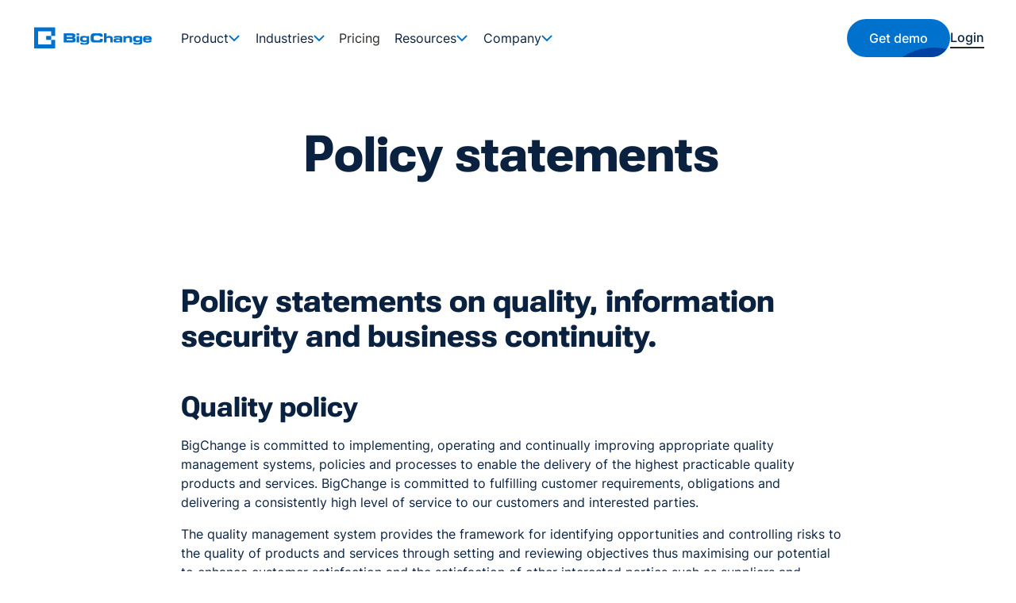

--- FILE ---
content_type: text/html
request_url: https://www.bigchange.com/legal/policy-statements
body_size: 21874
content:
<!DOCTYPE html><!-- Last Published: Fri Dec 12 2025 08:54:19 GMT+0000 (Coordinated Universal Time) --><html data-wf-domain="www.bigchange.com" data-wf-page="65f9d27e77c4b5acc966f869" data-wf-site="652cf498161daabd6b40ba1b" lang="en" data-wf-collection="65f9d27e77c4b5acc966f802" data-wf-item-slug="policy-statements"><head><meta charset="utf-8"/><title>Policy statements | BigChange</title><meta content="BigChange is committed to operating, continually improving and implementing appropriate quality management systems, policies and processes to enable the delivery of the highest practicable quality products and services many of which are managed by the BigChange JobWatch System." name="description"/><meta content="Policy statements | BigChange" property="og:title"/><meta content="BigChange is committed to operating, continually improving and implementing appropriate quality management systems, policies and processes to enable the delivery of the highest practicable quality products and services many of which are managed by the BigChange JobWatch System." property="og:description"/><meta content="Policy statements | BigChange" property="twitter:title"/><meta content="BigChange is committed to operating, continually improving and implementing appropriate quality management systems, policies and processes to enable the delivery of the highest practicable quality products and services many of which are managed by the BigChange JobWatch System." property="twitter:description"/><meta property="og:type" content="website"/><meta content="summary_large_image" name="twitter:card"/><meta content="width=device-width, initial-scale=1" name="viewport"/><link href="https://cdn.prod.website-files.com/652cf498161daabd6b40ba1b/css/bigchange.shared.721e26e33.min.css" rel="stylesheet" type="text/css"/><script type="text/javascript">!function(o,c){var n=c.documentElement,t=" w-mod-";n.className+=t+"js",("ontouchstart"in o||o.DocumentTouch&&c instanceof DocumentTouch)&&(n.className+=t+"touch")}(window,document);</script><link href="https://cdn.prod.website-files.com/652cf498161daabd6b40ba1b/65454bb83d7281a379a1505a_favicon.png" rel="shortcut icon" type="image/x-icon"/><link href="https://cdn.prod.website-files.com/652cf498161daabd6b40ba1b/65454be07124f258a4c2e736_webclip.png" rel="apple-touch-icon"/><link href="https://www.bigchange.com/legal/policy-statements" rel="canonical"/><script async="" src="https://www.googletagmanager.com/gtag/js?id=G-YXFLE0CZ5W"></script><script type="text/javascript">window.dataLayer = window.dataLayer || [];function gtag(){dataLayer.push(arguments);}gtag('set', 'developer_id.dZGVlNj', true);gtag('js', new Date());gtag('config', 'G-YXFLE0CZ5W');</script> <!-- DNS Prefetch & Preconnect -->
<link rel="dns-prefetch" href="https://cdn-cookieyes.com">
<link rel="dns-prefetch" href="https://directory.cookieyes.com">
<link rel="dns-prefetch" href="https://log.cookieyes.com">
<link rel="preconnect" href="https://cdn-cookieyes.com">
<link rel="preconnect" href="https://directory.cookieyes.com">
<link rel="preconnect" href="https://log.cookieyes.com">

<!-- [Attributes by Finsweet] Disable scrolling -->
<script defer src="https://cdn.jsdelivr.net/npm/@finsweet/attributes-scrolldisable@1/scrolldisable.js"></script>

<!-- Mutiny init -->
<script>
 (function(){
   var a = window.mutiny = window.mutiny||{};
   if (!a.client) {
     a.client = {_queue:{}};
     var methods = ["identify","trackConversion"],
         extras  = methods.concat(["defaultOptOut","optOut","optIn"]);
     function factory(name){
       return function(){
         var args = Array.prototype.slice.call(arguments);
         a.client._queue[name] = a.client._queue[name]||[];
         if (methods.includes(name)) {
           return new Promise(function(res, rej){
             a.client._queue[name].push({args,resolve:res,reject:rej});
           });
         }
         a.client._queue[name].push({args});
       };
     }
     extras.forEach(function(m){ a.client[m] = factory(m); });
   }
 })();
</script>
<script data-cfasync="false" src="https://client-registry.mutinycdn.com/personalize/client/b14e936afb597a05.js"></script>

<script>
 window.iabConfig = {
   allowedVendors:       [755,804],
   allowedGoogleVendors: [1097,4131,89,2677]
 };
</script>

<!-- Google Tag Manager – OLD -->
<script>
 (function(w,d,s,l,i){
   w[l]=w[l]||[];
   w[l].push({'gtm.start': new Date().getTime(), event:'gtm.js'});
   var f=d.getElementsByTagName(s)[0],
       j=d.createElement(s),
       dl = l!='dataLayer' ? '&l='+l : '';
   j.async = true;
   j.src   = 'https://www.googletagmanager.com/gtm.js?id=' + i + dl;
   f.parentNode.insertBefore(j,f);
 })(window,document,'script','dataLayer','GTM-T2DZHKP');
</script>

<!-- Google Tag Manager – NEW -->
<script>
 (function(w,d,s,l,i){
   w[l]=w[l]||[];
   w[l].push({'gtm.start': new Date().getTime(), event:'gtm.js'});
   var f=d.getElementsByTagName(s)[0],
       j=d.createElement(s),
       dl = l!='dataLayer' ? '&l='+l : '';
   j.async = true;
   j.src   = 'https://www.googletagmanager.com/gtm.js?id=' + i + dl;
   f.parentNode.insertBefore(j,f);
 })(window,document,'script','dataLayer','GTM-5MNFZJX8');
</script>

<!-- LinkedIn Insight Tag -->
<script type="fs-cc" fs-cc-categories="marketing">
 _linkedin_partner_id = "447682";
 window._linkedin_data_partner_ids = window._linkedin_data_partner_ids||[];
 window._linkedin_data_partner_ids.push(_linkedin_partner_id);
</script>
<script type="fs-cc" fs-cc-categories="marketing">
 (function(l){
   if(!l){
     window.lintrk = function(a,b){ window.lintrk.q.push([a,b]); };
     window.lintrk.q = [];
   }
   var s = document.getElementsByTagName("script")[0];
   var b = document.createElement("script");
   b.type = "text/javascript"; b.async = true;
   b.src  = "https://snap.licdn.com/li.lms-analytics/insight.min.js";
   s.parentNode.insertBefore(b,s);
 })(window.lintrk);
</script>

<!-- jQuery -->
<script src="https://ajax.googleapis.com/ajax/libs/jquery/3.7.1/jquery.min.js"></script>

<!-- HubSpot tracking  -->
<script id="hs-script-loader" async defer src="//js.hs-scripts.com/20046553.js"></script>

<!-- Cookie banner styles & HTML -->
<style>
 #cookie-banner {
   display: none;
   opacity: 0;
   transition: opacity 1s ease;
   position: fixed;
   bottom: 20px; left: 20px; right: 20px;
   background: white;
   border: 1px solid #ccc;
   padding: 20px 40px;
   z-index: 9999;
   box-shadow: 0 4px 10px rgba(0,0,0,0.1);
   border-radius: 8px;
 }
 .cookie-banner-style {
   display: flex;
   justify-content: space-between;
   align-items: center;
 }
 .link-coookie { color: #0072ce !important; }
 @media screen and (max-width: 767px) {
   .cookie-banner-style {
     flex-direction: column;
     align-items: flex-start;
     gap: 20px;
   }
   #cookie-banner { padding: 20px; }
 }
</style>
<div id="cookie-banner">
 <div class="cookie-banner-style">
   <p style="margin-right:40px;">
     This website uses cookies. You can manage or block these using your browser settings.
     <a href="https://landing.bigchange.com/hubfs/SG%20_%20Cookie%20Policy.pdf"
         target="_blank" class="link-coookie">Learn more</a>
   </p>
   <button class="button" id="cookie-accept">Close</button>
 </div>
</div>

<!-- Cookie banner script -->
<script>
 function setCookie(n,v,h){var d=new Date();d.setTime(d.getTime()+h*3600*1e3);document.cookie=n+"="+v+"; expires="+d.toUTCString()+"; path=/";}
 function getCookie(n){var m=document.cookie.match(new RegExp('(^| )'+n+'=([^;]+)'));return m?m[2]:null;}
 document.addEventListener('DOMContentLoaded',function(){
   var banner = document.getElementById('cookie-banner');
   if(!getCookie('cookieBannerShown')){
     setTimeout(function(){
       banner.style.display='block';
       requestAnimationFrame(()=>banner.style.opacity=1);
     },5000);
   }
   function hide(){banner.style.opacity=0;setTimeout(()=>banner.style.display='none',1e3);setCookie('cookieBannerShown','true',24);}
   ['cookie-accept','cookie-decline','cookie-close'].forEach(function(id){
     var b=document.getElementById(id); if(b) b.addEventListener('click',hide);
   });
 });
</script>

<!-- Image toggle helper -->
<script>
 jQuery(function($){
   $(".image-32").on('click', function(){
     $(".search").toggleClass("open");
   });
 });
</script>

<!-- Rate2Self -->
<script src="https://secure.rate2self.com/js/199818.js"></script>
<noscript>
 <img src="https://secure.rate2self.com/199818.png" style="display:none" alt="">
</noscript>

<!-- Hide Website HP field -->
<style>
  input[name=website_hp], .hs-website_hp {
    opacity: 0 !important;
    position: absolute !important;
    left: -9999px !important;
    top: 0 !important;
    height: 1px !important;
    width: 1px !important;
}
</style><script type="text/javascript">window.__WEBFLOW_CURRENCY_SETTINGS = {"currencyCode":"USD","symbol":"$","decimal":".","fractionDigits":2,"group":",","template":"{{wf {\"path\":\"symbol\",\"type\":\"PlainText\"} }} {{wf {\"path\":\"amount\",\"type\":\"CommercePrice\"} }} {{wf {\"path\":\"currencyCode\",\"type\":\"PlainText\"} }}","hideDecimalForWholeNumbers":false};</script></head><body><div class="page-wrapper"><div class="main-wrapper bottom-round pb-200px"><div data-animation="default" class="navbar_component w-nav" data-easing2="ease" fs-scrolldisable-element="smart-nav" data-easing="ease" data-collapse="medium" data-w-id="dfe0fe52-7928-77c0-e96b-db0b99f69127" role="banner" data-duration="400"><div class="navbarv2_container"><a href="https://www.bigchange.com/" aria-label="main" class="navbar_logo-link w-nav-brand"><img src="https://cdn.prod.website-files.com/652cf498161daabd6b40ba1b/67ab22b71528288604bc325e_BigChange-Horz_RGB_EnergyBlue.svg" loading="eager" alt="Navbar Logo" class="navbar_logo"/></a><nav role="navigation" id="w-node-_81e804a3-99a0-0a94-76f0-48bfa6b13f00-99f69127" class="navbarv2_menu is-page-height-tablet w-nav-menu"><div data-hover="true" data-delay="200" data-w-id="81e804a3-99a0-0a94-76f0-48bfa6b13f01" class="navbarv2_menu-dropdown is-basic w-dropdown"><div class="navbarv2_dropdown-toggle dropdown-toggle w-dropdown-toggle"><div class="navbarv2_dropdown-toggle-text">Product</div><img src="https://cdn.prod.website-files.com/652cf498161daabd6b40ba1b/68716c7ea3bf63bf25c440e1_icon-chevron-down.svg" loading="lazy" alt="" class="navbarv2_dropdown-toggle-icon"/></div><nav class="navbarv2_dropdown-list-container w-dropdown-list"><div class="navbarv2_dropdown-list-container-inner"><div class="navbarv2_dropdown-left"><div class="navbarv2_dropdown-title with-image">Platform Overview</div><a href="/features" class="navbarv2_dropdown-image-link w-inline-block"><img src="https://cdn.prod.website-files.com/652cf498161daabd6b40ba1b/6870318b983ceca078377576_bigchange-platform-overview.webp" loading="lazy" sizes="100vw" srcset="https://cdn.prod.website-files.com/652cf498161daabd6b40ba1b/6870318b983ceca078377576_bigchange-platform-overview-p-500.webp 500w, https://cdn.prod.website-files.com/652cf498161daabd6b40ba1b/6870318b983ceca078377576_bigchange-platform-overview.webp 720w" alt="" class="navbarv2_dropdown-image"/></a><a href="/features" class="navbarv2_dropdown-more-link w-inline-block"><div>See Overview</div><img src="https://cdn.prod.website-files.com/652cf498161daabd6b40ba1b/68713694f36e9ce292d7480a_icon-button-arrow.svg" loading="lazy" alt=""/></a></div><div class="navbarv2_dropdown-right"><div class="navbarv2_dropdown-group navbarv2_dropdown-features"><div class="navbarv2_dropdown-subgroup"><div class="navbarv2_dropdown-title">Features</div><a href="/features/crm" class="navbarv2_dropdown-item w-inline-block"><img src="https://cdn.prod.website-files.com/652cf498161daabd6b40ba1b/68711dfc339d36a2073e70e4_icon-desktop_mac.svg" loading="lazy" alt="" class="navbarv2_dropdown-item-icon"/><div class="navbarv2_dropdown-item-content"><div class="navbarv2_dropdown-item-text">CRM</div></div></a><a href="/features/job-scheduling" class="navbarv2_dropdown-item w-inline-block"><img src="https://cdn.prod.website-files.com/652cf498161daabd6b40ba1b/687122339b523db380edbc2a_icon-calendar_month.svg" loading="lazy" alt="" class="navbarv2_dropdown-item-icon"/><div class="navbarv2_dropdown-item-content"><div class="navbarv2_dropdown-item-text">Job Scheduling</div></div></a><a href="/features/invoice-billing-software" class="navbarv2_dropdown-item w-inline-block"><img src="https://cdn.prod.website-files.com/652cf498161daabd6b40ba1b/68712944359c0edc22c3242b_icon-currency_pound.svg" loading="lazy" alt="" class="navbarv2_dropdown-item-icon"/><div class="navbarv2_dropdown-item-content"><div class="navbarv2_dropdown-item-text">Financial Management</div></div></a><a href="/features/job-cards" class="navbarv2_dropdown-item w-inline-block"><img src="https://cdn.prod.website-files.com/652cf498161daabd6b40ba1b/6871298a901aac9150b95bdb_icon-text_snippet.svg" loading="lazy" alt="" class="navbarv2_dropdown-item-icon"/><div class="navbarv2_dropdown-item-content"><div class="navbarv2_dropdown-item-text">Job Sheets</div></div></a><a href="/features/mobile-workforce-management-software" class="navbarv2_dropdown-item w-inline-block"><img src="https://cdn.prod.website-files.com/652cf498161daabd6b40ba1b/687129d08321de34442e3f00_icon-app_settings.svg" loading="lazy" alt="" class="navbarv2_dropdown-item-icon"/><div class="navbarv2_dropdown-item-content"><div class="navbarv2_dropdown-item-text">Mobile App</div></div></a><a href="/features/vehicle-tracking-software" class="navbarv2_dropdown-item w-inline-block"><img src="https://cdn.prod.website-files.com/652cf498161daabd6b40ba1b/68712a18e5c01c0a32aa0349_icon-location_on.svg" loading="lazy" alt="" class="navbarv2_dropdown-item-icon"/><div class="navbarv2_dropdown-item-content"><div class="navbarv2_dropdown-item-text">Vehicle Tracking</div></div></a></div><div class="navbarv2_dropdown-subgroup navbarv2_dropdown-subgroup-no-title"><a href="/features/field-service-report-software" class="navbarv2_dropdown-item w-inline-block"><img src="https://cdn.prod.website-files.com/652cf498161daabd6b40ba1b/68712f2196500cf53321fffa_icon-lightbulb.svg" loading="lazy" alt="" class="navbarv2_dropdown-item-icon"/><div class="navbarv2_dropdown-item-content"><div class="navbarv2_dropdown-item-text">Business Intelligence</div></div></a><a href="/features/subcontractor-management" class="navbarv2_dropdown-item w-inline-block"><img src="https://cdn.prod.website-files.com/652cf498161daabd6b40ba1b/68712f44387b6fc35e842863_icon-connect_without_contact.svg" loading="lazy" alt="" class="navbarv2_dropdown-item-icon"/><div class="navbarv2_dropdown-item-content"><div class="navbarv2_dropdown-item-text">Network</div></div></a><a href="/features/integrations" class="navbarv2_dropdown-item w-inline-block"><img src="https://cdn.prod.website-files.com/652cf498161daabd6b40ba1b/68712f7ee48aef91a9a9cd62_icon-sync.svg" loading="lazy" alt="" class="navbarv2_dropdown-item-icon"/><div class="navbarv2_dropdown-item-content"><div class="navbarv2_dropdown-item-text">Accounting &amp; System Integrations</div></div></a><a href="/features/asset-management" class="navbarv2_dropdown-item w-inline-block"><img src="https://cdn.prod.website-files.com/652cf498161daabd6b40ba1b/68712facfa0deb2458da5874_icon-rule_folder.svg" loading="lazy" alt="" class="navbarv2_dropdown-item-icon"/><div class="navbarv2_dropdown-item-content"><div class="navbarv2_dropdown-item-text">Asset <br/>Management</div><div class="navbarv2_badge">New</div></div></a><a href="/features/payments" class="navbarv2_dropdown-item w-inline-block"><img src="https://cdn.prod.website-files.com/652cf498161daabd6b40ba1b/690a6cfdcfffb6da7c1d8e87_icon-payments.svg" loading="lazy" alt="" class="navbarv2_dropdown-item-icon"/><div class="navbarv2_dropdown-item-content"><div class="navbarv2_dropdown-item-text">Payments</div><div class="navbarv2_badge">New</div></div></a></div></div><div class="navbarv2_dropdown-group"><div class="navbarv2_dropdown-subgroup navbarv2_dropdown-extras"><div class="navbarv2_dropdown-title">Extras</div><a href="/extra/fleet" class="navbarv2_dropdown-item w-inline-block"><img src="https://cdn.prod.website-files.com/652cf498161daabd6b40ba1b/687135639153616ea13ce8ed_icon-shipping.svg" loading="lazy" alt="" class="navbarv2_dropdown-item-icon"/><div class="navbarv2_dropdown-item-content"><div class="navbarv2_dropdown-item-text">Extra Fleet</div></div></a><a href="/extra/fuel-card" class="navbarv2_dropdown-item w-inline-block"><img src="https://cdn.prod.website-files.com/652cf498161daabd6b40ba1b/68713543655fe1f70f12ce9b_icon-gas_pump.svg" loading="lazy" alt="" class="navbarv2_dropdown-item-icon"/><div class="navbarv2_dropdown-item-content"><div class="navbarv2_dropdown-item-text">Extra Fuel</div></div></a><a href="/extra/ai-dash-cam" class="navbarv2_dropdown-item w-inline-block"><img src="https://cdn.prod.website-files.com/652cf498161daabd6b40ba1b/687134831ded62275c2e1ccf_icon-linked_camera.svg" loading="lazy" alt="" class="navbarv2_dropdown-item-icon"/><div class="navbarv2_dropdown-item-content"><div class="navbarv2_dropdown-item-text">Smart Dashcam</div></div></a><a href="/extra/rest-api" class="navbarv2_dropdown-item w-inline-block"><img src="https://cdn.prod.website-files.com/652cf498161daabd6b40ba1b/687134527589554e1317e1e5_icon-code.svg" loading="lazy" alt="" class="navbarv2_dropdown-item-icon"/><div class="navbarv2_dropdown-item-content"><div class="navbarv2_dropdown-item-text">RestAPI</div><div class="navbarv2_badge">New</div></div></a></div></div></div></div></nav></div><div data-hover="true" data-delay="200" data-w-id="81e804a3-99a0-0a94-76f0-48bfa6b13f67" class="navbarv2_menu-dropdown is-basic w-dropdown"><div class="navbarv2_dropdown-toggle dropdown-toggle w-dropdown-toggle"><div class="navbarv2_dropdown-toggle-text">Industries</div><img src="https://cdn.prod.website-files.com/652cf498161daabd6b40ba1b/68716c7ea3bf63bf25c440e1_icon-chevron-down.svg" loading="lazy" alt="" class="navbarv2_dropdown-toggle-icon"/></div><nav class="navbarv2_dropdown-list-container w-dropdown-list"><div class="navbarv2_dropdown-list-container-inner"><div class="navbarv2_dropdown-left"><div class="navbarv2_dropdown-title with-image">Built for field service businesses</div><a href="/industries" class="navbarv2_dropdown-image-link w-inline-block"><img src="https://cdn.prod.website-files.com/652cf498161daabd6b40ba1b/68758cc3e9748cef0abf58e6_bigchange-industries-overview.webp" loading="lazy" sizes="100vw" srcset="https://cdn.prod.website-files.com/652cf498161daabd6b40ba1b/68758cc3e9748cef0abf58e6_bigchange-industries-overview-p-500.webp 500w, https://cdn.prod.website-files.com/652cf498161daabd6b40ba1b/68758cc3e9748cef0abf58e6_bigchange-industries-overview.webp 720w" alt="" class="navbarv2_dropdown-image"/></a><a href="/industries" class="navbarv2_dropdown-more-link w-inline-block"><div>View all industries</div><img src="https://cdn.prod.website-files.com/652cf498161daabd6b40ba1b/68713694f36e9ce292d7480a_icon-button-arrow.svg" loading="lazy" alt=""/></a></div><div class="navbarv2_dropdown-right"><div class="navbarv2_dropdown-group navbarv2_dropdown-industries"><div class="navbarv2_dropdown-subgroup navbarv2_dropdown-subgroup-no-title"><a href="/industries/plumbing-and-heating-software-crm" class="navbarv2_dropdown-item w-inline-block"><img src="https://cdn.prod.website-files.com/652cf498161daabd6b40ba1b/68758d843599ddc678249038_icon-gas_meter.svg" loading="lazy" alt="" class="navbarv2_dropdown-item-icon"/><div class="navbarv2_dropdown-item-content"><div class="navbarv2_dropdown-item-text">Plumbing, heating and HVAC</div></div></a><a href="/industries/door-business-software-crm" class="navbarv2_dropdown-item w-inline-block"><img src="https://cdn.prod.website-files.com/652cf498161daabd6b40ba1b/68758d9dd67b76dcbf5b2a2e_icon-industrial_doors.svg" loading="lazy" alt="" class="navbarv2_dropdown-item-icon"/><div class="navbarv2_dropdown-item-content"><div class="navbarv2_dropdown-item-text">Industrial doors</div></div></a><a href="/industries/fire-and-security-software-crm" class="navbarv2_dropdown-item w-inline-block"><img src="https://cdn.prod.website-files.com/652cf498161daabd6b40ba1b/68758daa60626faa170d02a8_icon-fire.svg" loading="lazy" alt="" class="navbarv2_dropdown-item-icon"/><div class="navbarv2_dropdown-item-content"><div class="navbarv2_dropdown-item-text">Fire and Security</div></div></a><a href="/industries/facilities-management-software-crm" class="navbarv2_dropdown-item w-inline-block"><img src="https://cdn.prod.website-files.com/652cf498161daabd6b40ba1b/68758dc16c4de33c486c49af_icon-mop.svg" loading="lazy" alt="" class="navbarv2_dropdown-item-icon"/><div class="navbarv2_dropdown-item-content"><div class="navbarv2_dropdown-item-text">Facilities Management</div></div></a></div><div class="navbarv2_dropdown-subgroup navbarv2_dropdown-subgroup-no-title"><a href="/industries/job-management-software-for-electricians" class="navbarv2_dropdown-item w-inline-block"><img src="https://cdn.prod.website-files.com/652cf498161daabd6b40ba1b/68758ddc4fbc9c1b1b9ba84c_icon-bolt.svg" loading="lazy" alt="" class="navbarv2_dropdown-item-icon"/><div class="navbarv2_dropdown-item-content"><div class="navbarv2_dropdown-item-text">Electrical contracting</div></div></a><a href="/industries/equipment-hire-software-crm" class="navbarv2_dropdown-item w-inline-block"><img src="https://cdn.prod.website-files.com/652cf498161daabd6b40ba1b/68758df2cb0776f888b49858_icon-crain.svg" loading="lazy" alt="" class="navbarv2_dropdown-item-icon"/><div class="navbarv2_dropdown-item-content"><div class="navbarv2_dropdown-item-text">Equipment rental and hire</div></div></a><a href="/industries/waste-and-recycling-software" class="navbarv2_dropdown-item w-inline-block"><img src="https://cdn.prod.website-files.com/652cf498161daabd6b40ba1b/68758e0979522b2a2a2196d5_icon-drainage.svg" loading="lazy" alt="" class="navbarv2_dropdown-item-icon"/><div class="navbarv2_dropdown-item-content"><div class="navbarv2_dropdown-item-text">Drainage, waste and environment</div></div></a><a href="/industries/grounds-maintenance-software" class="navbarv2_dropdown-item w-inline-block"><img src="https://cdn.prod.website-files.com/652cf498161daabd6b40ba1b/68758e1fdb0f38412baa5f1b_icon-tools.svg" loading="lazy" alt="" class="navbarv2_dropdown-item-icon"/><div class="navbarv2_dropdown-item-content"><div class="navbarv2_dropdown-item-text">Building maintenance</div></div></a></div></div></div></div></nav></div><a href="/pricing" class="navbarv2_link">Pricing</a><div data-hover="true" data-delay="200" data-w-id="81e804a3-99a0-0a94-76f0-48bfa6b13fa5" class="navbarv2_menu-dropdown is-basic w-dropdown"><div class="navbarv2_dropdown-toggle dropdown-toggle w-dropdown-toggle"><div class="navbarv2_dropdown-toggle-text">Resources</div><img src="https://cdn.prod.website-files.com/652cf498161daabd6b40ba1b/68716c7ea3bf63bf25c440e1_icon-chevron-down.svg" loading="lazy" alt="" class="navbarv2_dropdown-toggle-icon"/></div><nav class="navbarv2_dropdown-list-container w-dropdown-list"><div class="navbarv2_dropdown-list-container-inner"><div class="navbarv2_dropdown-left"><div class="navbarv2_dropdown-title with-quote">Customer Success</div><div class="navbarv2_dropdown-quote"><img src="https://cdn.prod.website-files.com/652cf498161daabd6b40ba1b/687594a51c78ef5a86bd3c11_icon-quotes.svg" loading="lazy" alt="" class="navbarv2_dropdown-quote-icon"/><div class="navbarv2_dropdown-quote-text">BigChange handles our job management brilliantly, linking site history, alerts, and client access rules seamlessly.</div><div class="navbarv2_dropdown-quote-name">Danny Fuller</div><div class="navbarv2_dropdown-quote-title">Managing Director, London Drainage Facilities</div></div><a href="/success-stories" class="navbarv2_dropdown-more-link w-inline-block"><div>View all case studies</div><img src="https://cdn.prod.website-files.com/652cf498161daabd6b40ba1b/68713694f36e9ce292d7480a_icon-button-arrow.svg" loading="lazy" alt=""/></a></div><div class="navbarv2_dropdown-right"><div class="navbarv2_dropdown-group navbarv2_dropdown-resources"><div class="navbarv2_dropdown-group-1"><div class="navbarv2_dropdown-subgroup"><div class="navbarv2_dropdown-title">Guides</div><a href="/field-service-management-software" class="navbarv2_dropdown-item w-inline-block"><img src="https://cdn.prod.website-files.com/652cf498161daabd6b40ba1b/68759696f7a0908f454109ed_icon-hardware.svg" loading="lazy" alt="" class="navbarv2_dropdown-item-icon"/><div class="navbarv2_dropdown-item-content"><div class="navbarv2_dropdown-item-text">Field Services Management</div></div></a><a href="/job-management-software" class="navbarv2_dropdown-item w-inline-block"><img src="https://cdn.prod.website-files.com/652cf498161daabd6b40ba1b/687596ca9500b0e460412a83_icon-home_repair.svg" loading="lazy" alt="" class="navbarv2_dropdown-item-icon"/><div class="navbarv2_dropdown-item-content"><div class="navbarv2_dropdown-item-text">Job Management</div></div></a><a href="/guide/job-tracking-software" class="navbarv2_dropdown-item w-inline-block"><img src="https://cdn.prod.website-files.com/652cf498161daabd6b40ba1b/687597225375456890bd2096_icon-map.svg" loading="lazy" alt="" class="navbarv2_dropdown-item-icon"/><div class="navbarv2_dropdown-item-content"><div class="navbarv2_dropdown-item-text">Job Tracking</div></div></a><a href="/features/job-cards" class="navbarv2_dropdown-item w-inline-block"><img src="https://cdn.prod.website-files.com/652cf498161daabd6b40ba1b/687597480e31c3da9e69314c_icon-document_scanner.svg" loading="lazy" alt="" class="navbarv2_dropdown-item-icon"/><div class="navbarv2_dropdown-item-content"><div class="navbarv2_dropdown-item-text">Job Sheet</div></div></a></div><div class="navbarv2_dropdown-subgroup"><div class="navbarv2_dropdown-title">Learn</div><a href="/blog" class="navbarv2_dropdown-item w-inline-block"><img src="https://cdn.prod.website-files.com/652cf498161daabd6b40ba1b/687597b31e3932a0069ba6e0_icon-post_add.svg" loading="lazy" alt="" class="navbarv2_dropdown-item-icon"/><div class="navbarv2_dropdown-item-content"><div class="navbarv2_dropdown-item-text">Blog</div></div></a><a href="/bigchange-university" class="navbarv2_dropdown-item w-inline-block"><img src="https://cdn.prod.website-files.com/652cf498161daabd6b40ba1b/687597da096b7f8964e55a5a_icon-learn.svg" loading="lazy" alt="" class="navbarv2_dropdown-item-icon"/><div class="navbarv2_dropdown-item-content"><div class="navbarv2_dropdown-item-text">BigChange University</div></div></a><a href="/bigcommunity" class="navbarv2_dropdown-item w-inline-block"><img src="https://cdn.prod.website-files.com/652cf498161daabd6b40ba1b/6875980c096b7f8964e56e7e_icon-users.svg" loading="lazy" alt="" class="navbarv2_dropdown-item-icon"/><div class="navbarv2_dropdown-item-content"><div class="navbarv2_dropdown-item-text">Big Community</div></div></a></div></div><div class="navbarv2_dropdown-group-2"><div class="navbarv2_dropdown-subgroup"><div class="navbarv2_dropdown-title">Support</div><a href="https://support.bigchange.com/home/en-gb/" class="navbarv2_dropdown-item w-inline-block"><img src="https://cdn.prod.website-files.com/652cf498161daabd6b40ba1b/68794379b6e67fb321780c14_icon-book.svg" loading="lazy" alt="" class="navbarv2_dropdown-item-icon"/><div class="navbarv2_dropdown-item-content"><div class="navbarv2_dropdown-item-text">Help Guide</div></div></a><a href="/contact-us" class="navbarv2_dropdown-item w-inline-block"><img src="https://cdn.prod.website-files.com/652cf498161daabd6b40ba1b/68794395f53ecb7a96112525_icon-support_agent.svg" loading="lazy" alt="" class="navbarv2_dropdown-item-icon"/><div class="navbarv2_dropdown-item-content"><div class="navbarv2_dropdown-item-text">Contact Us</div></div></a><a href="/refer-a-friend" class="navbarv2_dropdown-item w-inline-block"><img src="https://cdn.prod.website-files.com/652cf498161daabd6b40ba1b/6932ab6e4122945c028ec96a_referral-svgrepo-com.svg" loading="lazy" alt="" class="navbarv2_dropdown-item-icon"/><div class="navbarv2_dropdown-item-content"><div class="navbarv2_dropdown-item-text">Refer a Friend </div></div></a></div></div></div></div></div></nav></div><div data-hover="true" data-delay="200" data-w-id="81e804a3-99a0-0a94-76f0-48bfa6b13ff5" class="navbarv2_menu-dropdown is-basic single-column w-dropdown"><div class="navbarv2_dropdown-toggle dropdown-toggle w-dropdown-toggle"><div class="navbarv2_dropdown-toggle-text">Company</div><img src="https://cdn.prod.website-files.com/652cf498161daabd6b40ba1b/68716c7ea3bf63bf25c440e1_icon-chevron-down.svg" loading="lazy" alt="" class="navbarv2_dropdown-toggle-icon"/></div><nav class="navbarv2_dropdown-list-container single-column w-dropdown-list"><div class="navbarv2_dropdown-list-container-inner single-column"><div class="navbarv2_dropdown-right"><div class="navbarv2_dropdown-group navbarv2_dropdown-company"><div class="navbarv2_dropdown-subgroup"><a href="/about-us" class="navbarv2_dropdown-item w-inline-block"><img src="https://cdn.prod.website-files.com/652cf498161daabd6b40ba1b/6879460081f4ec8127f03465_icon-bigchange.svg" loading="lazy" alt="" class="navbarv2_dropdown-item-icon"/><div class="navbarv2_dropdown-item-content"><div class="navbarv2_dropdown-item-text">About Us</div></div></a><a href="/careers" class="navbarv2_dropdown-item w-inline-block"><img src="https://cdn.prod.website-files.com/652cf498161daabd6b40ba1b/68798c5d293bdcde57813e37_icon-briefcase.svg" loading="lazy" alt="" class="navbarv2_dropdown-item-icon"/><div class="navbarv2_dropdown-item-content"><div class="navbarv2_dropdown-item-text">Careers</div></div></a><a href="/culture" class="navbarv2_dropdown-item w-inline-block"><img src="https://cdn.prod.website-files.com/652cf498161daabd6b40ba1b/6879463af29b3e4d9553c68f_icon-sentiment_satisfied.svg" loading="lazy" alt="" class="navbarv2_dropdown-item-icon"/><div class="navbarv2_dropdown-item-content"><div class="navbarv2_dropdown-item-text">Culture</div></div></a><a href="/ai-pledge" class="navbarv2_dropdown-item w-inline-block"><img src="https://cdn.prod.website-files.com/652cf498161daabd6b40ba1b/6879464bad90beb1e6eace7d_icon-back_hand.svg" loading="lazy" alt="" class="navbarv2_dropdown-item-icon"/><div class="navbarv2_dropdown-item-content"><div class="navbarv2_dropdown-item-text">AI Pledge</div></div></a><a href="/partners" class="navbarv2_dropdown-item w-inline-block"><img src="https://cdn.prod.website-files.com/652cf498161daabd6b40ba1b/690928b5c758e98f91265810_icon-handshake.svg" loading="lazy" alt="" class="navbarv2_dropdown-item-icon"/><div class="navbarv2_dropdown-item-content"><div class="navbarv2_dropdown-item-text">Become a Partner</div></div></a></div></div></div></div></nav></div><div class="navbar_button-group hide-desktop"><a href="https://www.bigchange.com/landing/talk-to-an-expert" target="_blank" class="button navbarv2_cta-button-mobile w-inline-block"><div class="button-text">Get a demo</div><div class="button-primary-hover-circle"></div></a><a data-w-id="81e804a3-99a0-0a94-76f0-48bfa6b14018" href="https://clients.bigchange.com" target="_blank" class="navbarv2_button-underline w-inline-block"><div class="button-icon-wrapper"><div class="icon-1x1-medium w-embed"><svg width="100%" height="100%" viewBox="0 0 24 24" fill="none" xmlns="http://www.w3.org/2000/svg">
<mask id="mask0_817_215" style="mask-type:alpha" maskUnits="userSpaceOnUse" x="0" y="0" width="100%" height="100%">
<rect width="100%" height="100%" fill="currentColor"/>
</mask>
<g mask="url(#mask0_817_215)">
<path d="M9.5 16.5L16.5 12L9.5 7.5V16.5ZM12 22C10.6167 22 9.31667 21.7375 8.1 21.2125C6.88333 20.6875 5.825 19.975 4.925 19.075C4.025 18.175 3.3125 17.1167 2.7875 15.9C2.2625 14.6833 2 13.3833 2 12C2 10.6167 2.2625 9.31667 2.7875 8.1C3.3125 6.88333 4.025 5.825 4.925 4.925C5.825 4.025 6.88333 3.3125 8.1 2.7875C9.31667 2.2625 10.6167 2 12 2C13.3833 2 14.6833 2.2625 15.9 2.7875C17.1167 3.3125 18.175 4.025 19.075 4.925C19.975 5.825 20.6875 6.88333 21.2125 8.1C21.7375 9.31667 22 10.6167 22 12C22 13.3833 21.7375 14.6833 21.2125 15.9C20.6875 17.1167 19.975 18.175 19.075 19.075C18.175 19.975 17.1167 20.6875 15.9 21.2125C14.6833 21.7375 13.3833 22 12 22ZM12 20C14.2333 20 16.125 19.225 17.675 17.675C19.225 16.125 20 14.2333 20 12C20 9.76667 19.225 7.875 17.675 6.325C16.125 4.775 14.2333 4 12 4C9.76667 4 7.875 4.775 6.325 6.325C4.775 7.875 4 9.76667 4 12C4 14.2333 4.775 16.125 6.325 17.675C7.875 19.225 9.76667 20 12 20Z" fill="currentColor"/>
</g>
</svg></div><p class="button-text">Login</p></div><div class="underline"></div></a></div></nav><div id="w-node-_81e804a3-99a0-0a94-76f0-48bfa6b1401e-99f69127" class="navbar_button-wrapper"><div class="navbar_button-group"><a data-w-id="9e79da28-8185-2f72-e68a-55b589ff79c3" href="/demo" class="button w-inline-block"><div class="button-text">Get demo</div><div class="button-primary-hover-circle"></div></a><a href="https://clients.bigchange.com" target="_blank" class="button-underline hide-mobile-landscape w-inline-block"><div class="button-icon-wrapper"><div class="login-wrapper"><p class="button-text">Login</p><div class="underline"></div></div></div></a></div><div class="navbar_menu-button dropdown-toggle w-nav-button"><div class="menu-icon2"><div class="menu-icon2_line-top"></div><div class="menu-icon2_line-middle"><div class="menu-icon_line-middle-inner"></div></div><div class="menu-icon2_line-bottom"></div></div></div></div></div><div class="fill-on-scroll w-embed w-script"><style>
  .navbarv2_component {
    background-color: rgba(255, 255, 255, 0);
    box-shadow: 0 1px 2px 0 rgba(0, 0, 0, 0);
    min-height: 6rem;
    transition: background-color 0.3s, box-shadow 0.3s, min-height 0.3s;
  }
  .page-wrapper.white-nav > .navbar_component {
    background-color: rgba(255, 255, 255, 1) !important;
  }
  .navbarv2_component.is-sticky {
    background-color: #fff;
    box-shadow: 0 1px 2px 0 rgba(0, 0, 0, .06);
    min-height: 4.5rem;
  }
  .navbarv2_dropdown-toggle.dropdown-toggle.w--open:hover,
  .navbarv2_link:hover {
    background: rgba(0,0,0,0.05) !important;
  }
  
  @media (max-width: 767px) {
    .navbarv2_component {
      min-height: 4.5rem;
    }
  }
  .navbar_component.is-sticky {
    background-color: #fff !important;
    box-shadow: 0 1px 2px 0 rgba(0, 0, 0, .06);
    min-height: 4.5rem;
    transition: background-color 0.3s, box-shadow 0.3s, min-height 0.3s;
  }
  @media (max-width: 991px) {
    .navbarv2_dropdown-toggle.dropdown-toggle.w--open {
      border-radius: 0;
    }
  }
  @media (min-width: 992px) and (max-width: 1199px) {
    body.nav-open {
      overflow: hidden;
      height: 100%;
    }
    .w-nav[data-collapse="medium"] .w-dropdown,
    .w-nav[data-collapse="medium"] .navbar_menu-button.dropdown-toggle {
      display: block;
    }
    .w-nav[data-collapse="medium"] .w-dropdown-list { position: static; }
    .w-nav[data-collapse="medium"] .w-nav-menu { display: none; }
    .w-nav[data-collapse="medium"] .w-nav-button { display: block; }
    .w-nav-overlay {
      height: 100dvh !important;
      overflow-y: auto !important;
    }
    .navbar_button-group.hide-desktop {
      width: 100%;
      grid-column-gap: .75rem;
      grid-template-rows: auto;
      grid-template-columns: 1fr;
      grid-auto-columns: 1fr;
      align-items: flex-start;
      margin-top: .75rem;
      display: grid;
      justify-items: start;
    }
    .navbarv2_menu {
      background: #fff;
      width: 100%;
    }
    .navbarv2_menu.is-page-height-tablet {
      pointer-events: auto;
      border-top: 1px solid #e8e8e8;
      width: 100%;
      min-width: 100%;
      height: 100dvh;
      padding: 0;
      transition: height .5s;
      overflow-y: auto;
      -webkit-overflow-scrolling: touch;
    }
    .navbarv2_menu-dropdown {
      flex-direction: column;
      align-items: flex-start;
      font-size: 1.125rem;
      display: flex;
    }
    .navbarv2_dropdown-toggle {
      justify-content: space-between;
      align-items: center;
      margin-left: 0;
      margin-right: 0;
      padding: .75rem 2rem .75rem 0;
      display: flex;
    }
    .navbarv2_dropdown-toggle.dropdown-toggle {
      border-bottom: 1px solid #e8e8e8;
      border-radius: 0;
      justify-content: space-between;
      width: 100%;
      padding: 20px 24px;
      font-weight: 400;
    }
    .navbarv2_dropdown-toggle.dropdown-toggle.w--open { border-radius: 0; }
    .navbarv2_link {
      text-align: left;
      border-bottom: 1px solid #e8e8e8;
      margin-right: 0;
      padding: 16px 23px 16px 24px;
      font-size: 1.125rem;
      font-weight: 400;
      display: block;
    }
    .navbarv2_dropdown-list-container {
      flex-flow: column;
      width: 100%;
      position: static;
      overflow: hidden;
    }
    .navbarv2_dropdown-list-container.w--open {
      grid-column-gap: 30px;
      grid-row-gap: 30px;
      border-radius: 0;
      padding-top: 0;
      position: static;
    }
    .navbarv2_dropdown-list-container-inner {
      grid-column-gap: 30px;
      grid-row-gap: 30px;
      box-shadow: none;
      border-bottom: 1px solid #e8e8e8;
      flex-flow: column;
      padding: 24px;
    }
    .navbarv2_dropdown-image-link,
    .navbarv2_dropdown-quote { display: none; }
    .navbarv2_dropdown-right {
      grid-column-gap: 30px;
      grid-row-gap: 30px;
      flex-flow: row;
      justify-content: space-between;
    }
    .navbarv2_dropdown-group { flex: 1 1 0; }
    .navbarv2_dropdown-group.navbarv2_dropdown-features {
      grid-column-gap: 0px;
      grid-row-gap: 0px;
      flex-flow: column;
      flex-grow: 1;
    }
    .navbarv2_dropdown-group.navbarv2_dropdown-industries {
      grid-column-gap: 0px;
      grid-row-gap: 0px;
      flex-flow: column;
    }
    .navbarv2_dropdown-group.navbarv2_dropdown-resources {
      grid-column-gap: 30px;
      grid-row-gap: 30px;
      flex-flow: column;
    }
    .navbarv2_dropdown-group.navbarv2_dropdown-company {
      grid-column-gap: 30px;
      grid-row-gap: 30px;
      flex-flow: column;
    }
    .navbarv2_dropdown-subgroup.navbarv2_dropdown-subgroup-no-title { padding-top: 0; }
    .navbar_button-group.hide-desktop {
      grid-column-gap: 0rem;
      grid-row-gap: 0rem;
      flex-direction: column;
      grid-template-rows: auto;
      grid-template-columns: 1fr;
      grid-auto-columns: 1fr;
      justify-content: space-between;
      place-items: stretch center;
      width: 100%;
      margin-top: 0;
      margin-bottom: 0;
      padding: 20px 24px 90px;
      display: flex;
    }
    .button.navbarv2_cta-button-mobile {
      width: 100%;
      margin-bottom: 15px;
    }
    .navbarv2_button-underline {
      justify-content: flex-start;
      align-items: center;
      margin-bottom: 30px;
      margin-left: auto;
      margin-right: auto;
      display: flex;
      position: static;
    }
    .icon-1x1-medium { display: none; }
  }
  @media (min-width: 1200px) {
    /* Keep closed dropdowns out of layout to prevent horizontal scroll */
    .w-dropdown-list,
    .navbarv2_dropdown-list-container {
      position: absolute;
      left: 0; right: 0;
      width: 100%;
      max-width: 100vw;
      box-sizing: border-box;
      display: none !important;
      opacity: 0;
      transform: translateY(-8px);
      visibility: hidden;
      pointer-events: none;
      transition:
        opacity 0.12s ease-out,
        transform 0.12s ease-out,
        visibility 0.12s ease-out;
      z-index: 9999;
    }
    .w-dropdown.w--open .w-dropdown-list,
    .w-dropdown.w--open .navbarv2_dropdown-list-container,
    .w-dropdown:hover .w-dropdown-list,
    .w-dropdown:hover .navbarv2_dropdown-list-container,
    .w-dropdown:focus-within .w-dropdown-list,
    .w-dropdown:focus-within .navbarv2_dropdown-list-container {
      display: block !important;
      opacity: 1 !important;
      transform: translateY(0) !important;
      visibility: visible !important;
      pointer-events: auto !important;
      transition:
        opacity 0.2s ease-out,
        transform 0.2s ease-out,
        visibility 0.2s ease-out;
    }
    .navbarv2_container,
    .navbarv2_menu,
    nav { overflow: visible !important; }
    .is-sticky .navbarv2_dropdown-list-container.w--open { padding-top: 20px; }
		.navbarv2_component:not(.is-sticky),
   	.navbar_component:not(.is-sticky) {
    	min-height: 6rem !important;
  	}
    /* Defensive: inner padding never exceeds viewport */
    .navbarv2_dropdown-list-container-inner { box-sizing: border-box; }
    .navbarv2_dropdown-image { max-width: 100%; height: auto; }
  }
  .navbar_button-group.hide-desktop .button-text {
  	width: 100%;
  }
</style>

<script>
document.addEventListener('DOMContentLoaded', function () {
  const nav =
    document.querySelector('.navbarv2_component') ||
    document.querySelector('.navbar_component');
  if (!nav) return;

  // --- derive a sensible hysteresis from the real heights (desktop only) ---
  const DESKTOP = matchMedia('(min-width: 992px)');
  let nonStickyMin = 96;  // fallback 6rem
  let stickyMin    = 72;  // fallback 4.5rem

  if (DESKTOP.matches) {
    // read current (non-sticky) min-height
    nonStickyMin = parseFloat(getComputedStyle(nav).minHeight) || nonStickyMin;
    // read sticky min-height
    nav.classList.add('is-sticky');
    stickyMin = parseFloat(getComputedStyle(nav).minHeight) || stickyMin;
    nav.classList.remove('is-sticky');
  }

  const delta = Math.max(0, nonStickyMin - stickyMin); // e.g. 24px
  // Thresholds: turn on well past the height change; turn off only when really at the top
  let STICKY_ON  = Math.max(32, Math.round(delta * 2));   // e.g. 48px
  let STICKY_OFF = Math.max(8,  Math.round(delta * 0.5)); // e.g. 12px

  let isSticky = nav.classList.contains('is-sticky');
  let ticking = false;
  let animating = false;

  // Ignore scroll updates while the height is transitioning
  nav.addEventListener('transitionstart', (e) => {
    if (e.propertyName === 'min-height') animating = true;
  });
  nav.addEventListener('transitionend', (e) => {
    if (e.propertyName === 'min-height') {
      animating = false;
      // re-check once the animation finishes
      onScrollOrResize();
    }
  });

  function applySticky(y) {
    if (!isSticky && y > STICKY_ON) {
      nav.classList.add('is-sticky');
      isSticky = true;
    } else if (isSticky && y < STICKY_OFF) {
      nav.classList.remove('is-sticky');
      isSticky = false;
    }
  }

  function onScrollOrResize() {
    if (ticking || animating) return;
    ticking = true;
    requestAnimationFrame(function () {
      applySticky(window.scrollY || window.pageYOffset || 0);
      ticking = false;
    });
  }

  // initial state
  applySticky(window.scrollY || window.pageYOffset || 0);

  window.addEventListener('scroll', onScrollOrResize, { passive: true });
  window.addEventListener('resize', onScrollOrResize, { passive: true });

  // --- your existing menu toggle code (unchanged) ---
  const menuButton = document.querySelector('.w-nav-button');
  const navMenu = document.querySelector('.navbarv2_menu');
  const mqlTabletLandscape = window.matchMedia('(min-width: 992px) and (max-width: 1199px)');

  function bindMenuToggle() {
    if (!menuButton || !navMenu) return;
    if (menuButton.dataset.bound === 'true') return;
    menuButton.addEventListener('click', () => {
      if (mqlTabletLandscape.matches) {
        document.body.classList.toggle('nav-open');
      }
    });
    menuButton.dataset.bound = 'true';
  }

  bindMenuToggle();
  mqlTabletLandscape.addEventListener('change', () => {
    if (!mqlTabletLandscape.matches) {
      document.body.classList.remove('nav-open');
    }
  });
});
</script></div></div><header class="section_header23"><div class="padding-global"><div class="container-large"><div class="padding-section-large padding-custom-hero"><div class="text-align-center display-inlineflex"><div class="max-width-xxlarge"><h1>Policy statements</h1></div></div></div></div></div></header><section class="section-legal-content"><div class="padding-global"><div class="container-small"><div class="padding-section-medium"><div class="text-rich-text w-richtext"><h2><strong>Policy statements on quality, information security and business continuity.</strong></h2><h3>Quality policy</h3><p>BigChange is committed to implementing, operating and continually improving appropriate quality management systems, policies and processes to enable the delivery of the highest practicable quality products and services. BigChange is committed to fulfilling customer requirements, obligations and delivering a consistently high level of service to our customers and interested parties. </p><p>The quality management system provides the framework for identifying opportunities and controlling risks to the quality of products and services through setting and reviewing objectives thus maximising our potential to enhance customer satisfaction and the satisfaction of other interested parties such as suppliers and business partners. It provides all interested parties and customers with the confidence that the provision of services and products will be delivered consistently and cost-effectively to predetermined high standards.</p><p>BigChange is committed to achieving business excellence at every level in its supply chains and this is at the heart of nurturing long-lasting business relationships.</p><h3>Information security policy</h3><p>BigChange is committed to operating, continually improving and implementing appropriate information security management systems, policies, processes and controls to maintain the confidentiality, integrity and availability of its, and its customers’, information and information processing facilities.</p><p>The primary objective is to ensure that BigChange fulfils all of its information security obligations to customers and other interested parties.</p><p>Our information security management system provides the framework for identifying opportunities and controlling risks to information security through setting objectives, the implementation of operational controls and continuous improvement, thus maximising our potential to fulfil all information security obligations to customers and other external parties, such as suppliers and business partners. It provides all interested parties and customers with the confidence that their information and information processing facilities shall be kept appropriately secure whilst under the control of BigChange.</p><p>We recognise that our business relationships require on-going commitment to achieving business excellence at every level of BigChange and its supply chains.</p><h3>Business continuity policy</h3><p>BigChange is committed to operating, continually improving and implementing appropriate business continuity management systems, policies and processes to enable it to continue operating to acceptable levels of performance under adverse situations. The primary objective is to ensure that BigChange delivers a consistently high level of service to our customers and interested parties.</p><p>The business continuity management system provides the framework for identifying and controlling risks to the operation of the business and the delivery of products and services, through setting objectives, the implementation of operational controls and continuous improvement, thus maximises our potential to fulfil all business continuity obligations to customers and other external parties such as suppliers and business partners. It provides all interested parties and customers with the confidence that the provision of services and products will be delivered to predetermined standards under adverse situations.</p><p>We recognise that our business relationships require on-going commitment to achieving business excellence at every level of BigChange and its supply chains.</p><h3>Fair use policies</h3><p>For the mutual benefit and protection of customers, BigChange operates the following policy:</p><h4>Site or webservices loading</h4><p>BigChange provides well provisioned services in shared computing environments to customers on the basis that customers use of the services shall not cause other customers to suffer performance loss, through excessive consumption. BigChange reserve the right to withdraw services or reduce the rate of a customers’ consumption of services, or temporarily restrict user accounts, functions or services until usage affecting other customers is understood and agreed.</p><p>Any customer load testing or security testing must be agreed in writing by BigChange in advance of testing.</p><h4>Sending emails and SMS messages</h4><p>The reputation of BigChange as an email/SMS sender is important to BigChange and its customers, and so customers must maintain clean email address and phone number data and be mindful of the content of emails/SMS sent. The sending, uploading, distribution or dissemination of unlawful, abusive, fraudulent, infringing, obscene, profane, harassing, hateful, violent or otherwise objectionable content is strictly prohibited. Customers must NOT use BigChange services to send spam emails/SMS or intentionally distribute malicious links or software. The identity of the sender must be clear and correct. BigChange reserve the right to withdraw email and SMS services for any user or customer who adversely affects BigChange’s reputation as a sender.</p><h4>Third-party product support</h4><p>Access to BigChange software relies on third party software products provided by the customer. The providers of third party software release new versions from time to time to provide new feature and importantly availability, data integrity and security improvements. BigChange is committed to enabling customers to adopt new versions once they are identified as reliable in operation and as soon as is reasonably practicable. Similarly, BigChange will withdraw support for older versions from time to time at its absolute discretion to mitigate availability, data integrity and security risks; when safety permits, reasonable notice will be provided in advance.</p><h4>Minimum supported product versions</h4><p><a href="https://www.bigchange.com/minimum-supported-versions">Click here for a complete breakdown of BigChange’s minimum supported product versions</a>.</p><p>‍</p></div></div></div></div></section></div><div class="footer-container"><section class="f-footer-cta"><div class="w-layout-blockcontainer n-container bt-1 w-container"><div class="f-footer-cta-wrap"><div class="f-footer-cta-cols w-row"><div class="f-footer-cta-col w-col w-col-8 w-col-stack"><div class="f-footer-cta-title">Transform the way you work with our all-in-one job management software</div><div class="button-group mt-45"><a data-w-id="0f6b4f9d-fd4f-c238-34f7-0613720ca422" href="https://www.bigchange.com/demo" class="button-arrow w-inline-block"><div class="button-text">Get demo</div><img src="https://cdn.prod.website-files.com/652cf498161daabd6b40ba1b/68b55e44f2bef3c9563bc562_icon-button-arrow-white.svg" loading="lazy" alt="" class="image-47"/><div class="button-primary-hover-circle"></div></a><a data-w-id="0f6b4f9d-fd4f-c238-34f7-0613720ca427" href="/contact-us" class="button-underline w-inline-block"><div class="button-icon-wrapper"><p class="button-text">Contact us</p></div><div class="underline"></div></a></div></div><div class="f-footer-cta-col-small w-col w-col-4 w-col-stack"><div class="f-footer-cta-iicons-list"><div class="cta-slider-tablet-column d-m-none"><img src="https://cdn.prod.website-files.com/652cf498161daabd6b40ba1b/68f241fc2ca6c90773fcf48a_653a5320642dabbdf7377397_support_agent%201.svg" loading="lazy" alt=""/><div class="f-footer-cta-icons-list-text">Unbeatable 24/7 UK based support</div></div><div class="cta-slider-tablet-column d-m-none"><img src="https://cdn.prod.website-files.com/652cf498161daabd6b40ba1b/68f241fc11db83d3793b505c_653fbcc1e0cec63634c1a989_custom%201.svg" loading="lazy" alt=""/><div class="f-footer-cta-icons-list-text">Customisable to your way of working</div></div><div class="cta-slider-tablet-column d-m-none"><img src="https://cdn.prod.website-files.com/652cf498161daabd6b40ba1b/68f241fcb3c523184579d96c_653fbcc814c9e3ea3475fdcf_speed%201.svg" loading="lazy" alt=""/><div class="f-footer-cta-icons-list-text">Easy to use, quick to implement</div></div><div class="cta-slider-tablet-column d-m-none"><img src="https://cdn.prod.website-files.com/652cf498161daabd6b40ba1b/68f241fc7e7b081021103991_653a4fee4bcc78d63c8869f8_devices%201.svg" loading="lazy" alt=""/><div class="f-footer-cta-icons-list-text">Everything you need to be successful, in one place</div></div></div><div data-delay="4000" data-animation="slide" class="cta-slider-mobile w-slider" data-autoplay="true" data-easing="ease" data-hide-arrows="false" data-disable-swipe="false" data-autoplay-limit="0" data-nav-spacing="3" data-duration="500" data-infinite="true"><div class="mask-2 w-slider-mask"><div class="slide-2 w-slide"><div class="cta-slider-mobile-content"><div class="cta-slider-mobile-column"><img src="https://cdn.prod.website-files.com/652cf498161daabd6b40ba1b/68f241fc2ca6c90773fcf48a_653a5320642dabbdf7377397_support_agent%201.svg" loading="lazy" alt=""/><div class="f-footer-cta-icons-list-text">Unbeatable 24/7 UK based support</div></div></div></div><div class="w-slide"><div class="cta-slider-mobile-content"><div class="cta-slider-mobile-column"><img src="https://cdn.prod.website-files.com/652cf498161daabd6b40ba1b/68f241fc11db83d3793b505c_653fbcc1e0cec63634c1a989_custom%201.svg" loading="lazy" alt=""/><div class="f-footer-cta-icons-list-text">Customisable to your way of working</div></div></div></div><div class="w-slide"><div class="cta-slider-mobile-content"><div class="cta-slider-mobile-column"><img src="https://cdn.prod.website-files.com/652cf498161daabd6b40ba1b/68f241fcb3c523184579d96c_653fbcc814c9e3ea3475fdcf_speed%201.svg" loading="lazy" alt=""/><div class="f-footer-cta-icons-list-text">Easy to use, quick to implement</div></div></div></div><div class="w-slide"><div class="cta-slider-mobile-content"><div class="cta-slider-mobile-column"><img src="https://cdn.prod.website-files.com/652cf498161daabd6b40ba1b/68f241fc7e7b081021103991_653a4fee4bcc78d63c8869f8_devices%201.svg" loading="lazy" alt=""/><div class="f-footer-cta-icons-list-text">Everything you need to be successful, in one place</div></div></div></div></div><div class="left-arrow-2 w-slider-arrow-left"><div class="w-icon-slider-left"></div></div><div class="right-arrow-2 w-slider-arrow-right"><div class="w-icon-slider-right"></div></div><div class="slide-nav-2 w-slider-nav w-round w-num"></div></div><div data-delay="4000" data-animation="slide" class="cta-slider-tablet w-slider" data-autoplay="true" data-easing="ease" data-hide-arrows="false" data-disable-swipe="false" data-autoplay-limit="0" data-nav-spacing="3" data-duration="500" data-infinite="true"><div class="mask-2 w-slider-mask"><div class="slide-2 w-slide"><div class="cta-slider-tablet-content"><div class="cta-slider-tablet-column"><img src="https://cdn.prod.website-files.com/652cf498161daabd6b40ba1b/68f241fc2ca6c90773fcf48a_653a5320642dabbdf7377397_support_agent%201.svg" loading="lazy" alt=""/><div class="f-footer-cta-icons-list-text">Unbeatable 24/7 UK based support</div></div><div class="cta-slider-tablet-column"><img src="https://cdn.prod.website-files.com/652cf498161daabd6b40ba1b/68f241fc11db83d3793b505c_653fbcc1e0cec63634c1a989_custom%201.svg" loading="lazy" alt=""/><div class="f-footer-cta-icons-list-text">Customisable to your way of working</div></div></div></div><div class="w-slide"><div class="cta-slider-tablet-content"><div class="cta-slider-tablet-column"><img src="https://cdn.prod.website-files.com/652cf498161daabd6b40ba1b/68f241fcb3c523184579d96c_653fbcc814c9e3ea3475fdcf_speed%201.svg" loading="lazy" alt=""/><div class="f-footer-cta-icons-list-text">Easy to use, quick to implement</div></div><div class="cta-slider-tablet-column"><img src="https://cdn.prod.website-files.com/652cf498161daabd6b40ba1b/68f241fc7e7b081021103991_653a4fee4bcc78d63c8869f8_devices%201.svg" loading="lazy" alt=""/><div class="f-footer-cta-icons-list-text">Everything you need to be successful, in one place</div></div></div></div></div><div class="left-arrow-2 w-slider-arrow-left"><div class="w-icon-slider-left"></div></div><div class="right-arrow-2 w-slider-arrow-right"><div class="w-icon-slider-right"></div></div><div class="slide-nav-2 w-slider-nav w-round w-num"></div></div></div></div></div></div></section><section class="f-footer section-25"><div class="w-layout-blockcontainer n-container w-container"><div><div class="padding-bottom padding-medium"><div class="w-layout-grid footer_top-wrapper"><div id="w-node-_0f6b4f9d-fd4f-c238-34f7-0613720ca47e-720ca419" class="footer_left-wrapper"><a href="/" aria-label="footer link" class="footer_logo-link w-nav-brand"><div class="logo w-embed"><svg xmlns="http://www.w3.org/2000/svg" width="100%" height="100%" viewBox="0 0 202 36" fill="currentColor">
  <path d="M50.7852 10.0803H64.9041C68.8146 10.0803 70.7143 11.1304 70.7143 14.2371C70.7143 16.95 69.7206 17.4748 68.3509 17.8687V17.9339C70.4939 18.1968 71.2896 19.3332 71.2896 21.7179C71.2896 25.1964 69.2124 25.919 66.406 25.919H50.7852V10.0803ZM55.6899 16.3584H64.374C65.2796 16.3584 65.8096 16.0303 65.8096 15.1337C65.8096 14.2151 65.2795 13.8869 64.374 13.8869H55.6899V16.3584ZM55.6899 22.1118H64.4845C65.5446 22.1118 66.2515 21.8709 66.2515 20.9528C66.2515 19.8806 65.5446 19.6403 64.4845 19.6403H55.6899V22.1118Z" fill="currentColor"/>
  <path d="M77.2069 13.3621H72.9649V10.0808H77.2069V13.3621ZM77.2069 25.9189H72.9649V14.7619H77.2069V25.9189Z" fill="currentColor"/>
  <path d="M79.0165 18.9619C79.0165 15.5055 80.8069 14.5868 84.1873 14.5868H86.6623C88.8048 14.5868 89.3136 14.8492 90.3742 16.2932H90.4177V14.7619H94.3952V25.2185C94.3952 27.5375 93.6442 29.8129 88.3188 29.8129H83.635C80.7846 29.8129 79.1721 29.134 79.1721 26.3338H83.5468C83.5468 26.8597 83.9 27.1879 84.5846 27.1879H87.656C89.5116 27.1879 90.4177 26.5963 90.4177 24.7153V23.9717C89.5786 24.8026 88.8717 25.1307 86.6171 25.1307H84.386C80.2763 25.1307 79.0165 23.5116 79.0165 20.4932L79.0165 18.9619ZM87.7888 22.1118C89.8877 22.1118 90.3742 21.5654 90.3742 19.8806C90.3742 18.1747 89.8877 17.6063 87.7888 17.6063H85.7116C83.6127 17.6063 83.1267 18.1747 83.1267 19.8806C83.1267 21.5654 83.6127 22.1118 85.7116 22.1118H87.7888Z" fill="currentColor"/>
  <path d="M97.1529 15.6371C97.1529 10.9996 99.7824 9.90527 104.201 9.90527H109.968C116.95 9.90527 117.856 11.3929 117.812 15.8779H112.907V15.4404C112.907 14.303 112.066 13.9749 110.608 13.9749H105.262C102.676 13.9749 102.19 15.178 102.19 17.1463V18.8532C102.19 21.1496 102.676 22.0246 104.996 22.0246H110.233C112.443 22.0246 113.105 21.8058 113.105 19.837H118.01V21.3252C118.01 23.9939 117.039 26.0936 112.111 26.0936H104.201C99.7824 26.0936 97.1529 24.9999 97.1529 20.3624V15.6371Z" fill="currentColor"/>
  <path d="M119.994 10.0804H124.236V16.5563H124.282C125.032 15.0029 126.513 14.5869 128.789 14.5869C131.417 14.5869 135.086 14.6963 135.086 19.5089V25.9191H130.844V19.5089C130.844 18.4151 129.96 17.8683 128.104 17.8683H127.132C125.32 17.8683 124.236 18.6996 124.236 20.2961V25.9191H119.994V10.0804Z" fill="currentColor"/>
  <path d="M136.518 22.003C136.518 18.962 138.639 18.7869 142.749 18.7869C145.07 18.7869 146.35 18.8526 147.169 19.684V18.6996C147.169 17.6058 146.837 17.2125 145.18 17.2125H142.683C141.446 17.2125 141.092 17.3218 141.048 18.109H136.938C136.938 15.0901 138.441 14.5869 142.02 14.5869H146.947C149.864 14.5869 151.411 15.9657 151.411 18.5902V25.919H147.389V24.6496C146.219 25.8533 145.777 26.0941 143.655 26.0941H140.761C138.176 26.1157 136.518 25.5462 136.518 22.9216V22.003ZM144.075 23.4685C146.992 23.4685 147.257 23.031 147.257 22.2869C147.257 21.4556 147.014 21.1501 144.671 21.1501H142.794C141.004 21.1501 140.628 21.5429 140.628 22.4615C140.628 23.184 141.203 23.4685 142.86 23.4685H144.075Z" fill="currentColor"/>
  <path d="M153.352 14.7619H157.594V16.5556H157.639C158.389 15.0028 159.87 14.5868 162.146 14.5868C164.775 14.5868 168.443 14.6962 168.443 19.5088V25.919H164.201V19.5088C164.201 18.4156 163.317 17.8687 161.461 17.8687H160.489C158.677 17.8687 157.594 18.6995 157.594 20.2965V25.919H153.352L153.352 14.7619Z" fill="currentColor"/>
  <path d="M170.295 18.9619C170.295 15.5055 172.084 14.5868 175.465 14.5868H177.94C180.083 14.5868 180.592 14.8492 181.652 16.2932H181.696V14.7619H185.674V25.2185C185.674 27.5375 184.922 29.8129 179.597 29.8129H174.913C172.063 29.8129 170.45 29.134 170.45 26.3338H174.826C174.826 26.8597 175.179 27.1879 175.863 27.1879H178.934C180.79 27.1879 181.696 26.5963 181.696 24.7153V23.9717C180.857 24.8026 180.15 25.1307 177.896 25.1307H175.665C171.554 25.1307 170.295 23.5116 170.295 20.4932V18.9619ZM179.067 22.1118C181.166 22.1118 181.652 21.5654 181.652 19.8806C181.652 18.1747 181.166 17.6063 179.067 17.6063H176.99C174.891 17.6063 174.405 18.1747 174.405 19.8806C174.405 21.5654 174.891 22.1118 176.99 22.1118H179.067Z" fill="currentColor"/>
  <path d="M187.283 19.728C187.283 15.5059 189.405 14.5873 192.497 14.5873H195.458C199.966 14.5873 201.822 15.5275 201.822 19.3999V21.2808H191.525V21.9587C191.525 23.1408 192.365 23.4689 194.133 23.4689H195.436C197.733 23.4689 197.845 22.8563 197.845 22.1995H201.822V22.6812C201.822 25.4808 199.303 26.0934 196.232 26.0934H193.05C190.244 26.0934 187.283 25.5686 187.283 20.8002V19.728ZM197.712 18.7872C197.712 17.4532 197.093 17.2123 194.618 17.2123C191.857 17.2123 191.525 17.4532 191.525 18.7872H197.712Z" fill="currentColor"/>
  <path d="M0 0H36.5198V14.5806H29.5809V6.84048H6.93843V29.1599H29.5809V21.4202H36.5198V36H0V0Z" fill="currentColor"/>
  <path d="M29.5811 14.5798H20.8161V21.4205L29.5809 21.4202L29.5811 14.5798Z" fill="currentColor"/>
</svg></div></a><div class="spacer-medium"></div><div class="footer-social-list"><a aria-label="facebook" href="https://www.facebook.com/BigChangeApps/" target="_blank" class="footer_social-link facebook-logo w-inline-block"><div class="icon-embed-xsmall w-embed"><svg width="100%" height="100%" viewBox="0 0 24 24" fill="none" xmlns="http://www.w3.org/2000/svg">
<path d="M22 12.0611C22 6.50451 17.5229 2 12 2C6.47715 2 2 6.50451 2 12.0611C2 17.0828 5.65684 21.2452 10.4375 22V14.9694H7.89844V12.0611H10.4375V9.84452C10.4375 7.32296 11.9305 5.93012 14.2146 5.93012C15.3088 5.93012 16.4531 6.12663 16.4531 6.12663V8.60261H15.1922C13.95 8.60261 13.5625 9.37822 13.5625 10.1739V12.0611H16.3359L15.8926 14.9694H13.5625V22C18.3432 21.2452 22 17.083 22 12.0611Z" fill="CurrentColor"/>
</svg></div></a><a aria-label="facebook" href="https://www.instagram.com/bigchangeapps/?hl=en" target="_blank" class="footer_social-link instagram-logo w-inline-block"><div class="icon-embed-xsmall w-embed"><svg width="100%" height="100%" viewBox="0 0 24 24" fill="none" xmlns="http://www.w3.org/2000/svg">
<path fill-rule="evenodd" clip-rule="evenodd" d="M16 3H8C5.23858 3 3 5.23858 3 8V16C3 18.7614 5.23858 21 8 21H16C18.7614 21 21 18.7614 21 16V8C21 5.23858 18.7614 3 16 3ZM19.25 16C19.2445 17.7926 17.7926 19.2445 16 19.25H8C6.20735 19.2445 4.75549 17.7926 4.75 16V8C4.75549 6.20735 6.20735 4.75549 8 4.75H16C17.7926 4.75549 19.2445 6.20735 19.25 8V16ZM16.75 8.25C17.3023 8.25 17.75 7.80228 17.75 7.25C17.75 6.69772 17.3023 6.25 16.75 6.25C16.1977 6.25 15.75 6.69772 15.75 7.25C15.75 7.80228 16.1977 8.25 16.75 8.25ZM12 7.5C9.51472 7.5 7.5 9.51472 7.5 12C7.5 14.4853 9.51472 16.5 12 16.5C14.4853 16.5 16.5 14.4853 16.5 12C16.5027 10.8057 16.0294 9.65957 15.1849 8.81508C14.3404 7.97059 13.1943 7.49734 12 7.5ZM9.25 12C9.25 13.5188 10.4812 14.75 12 14.75C13.5188 14.75 14.75 13.5188 14.75 12C14.75 10.4812 13.5188 9.25 12 9.25C10.4812 9.25 9.25 10.4812 9.25 12Z" fill="CurrentColor"/>
</svg></div></a><a aria-label="x" href="https://twitter.com/bigchangeapps" target="_blank" class="footer_social-link twitter-logo w-inline-block"><div class="icon-embed-xsmall w-embed"><svg width="100%" height="100%" viewBox="0 0 24 24" fill="none" xmlns="http://www.w3.org/2000/svg">
<path d="M17.1761 4H19.9362L13.9061 10.7774L21 20H15.4456L11.0951 14.4066L6.11723 20H3.35544L9.80517 12.7508L3 4H8.69545L12.6279 9.11262L17.1761 4ZM16.2073 18.3754H17.7368L7.86441 5.53928H6.2232L16.2073 18.3754Z" fill="CurrentColor"/>
</svg></div></a><a aria-label="linkedin" href="https://www.linkedin.com/company/bigchange/" target="_blank" class="footer_social-link linkedin-logo w-inline-block"><div class="icon-embed-xsmall w-embed"><svg width="100%" height="100%" viewBox="0 0 24 24" fill="none" xmlns="http://www.w3.org/2000/svg">
<path fill-rule="evenodd" clip-rule="evenodd" d="M4.5 3C3.67157 3 3 3.67157 3 4.5V19.5C3 20.3284 3.67157 21 4.5 21H19.5C20.3284 21 21 20.3284 21 19.5V4.5C21 3.67157 20.3284 3 19.5 3H4.5ZM8.52076 7.00272C8.52639 7.95897 7.81061 8.54819 6.96123 8.54397C6.16107 8.53975 5.46357 7.90272 5.46779 7.00413C5.47201 6.15897 6.13998 5.47975 7.00764 5.49944C7.88795 5.51913 8.52639 6.1646 8.52076 7.00272ZM12.2797 9.76176H9.75971H9.7583V18.3216H12.4217V18.1219C12.4217 17.742 12.4214 17.362 12.4211 16.9819V16.9818V16.9816V16.9815V16.9812C12.4203 15.9674 12.4194 14.9532 12.4246 13.9397C12.426 13.6936 12.4372 13.4377 12.5005 13.2028C12.7381 12.3253 13.5271 11.7586 14.4074 11.8979C14.9727 11.9864 15.3467 12.3141 15.5042 12.8471C15.6013 13.1803 15.6449 13.5389 15.6491 13.8863C15.6605 14.9339 15.6589 15.9815 15.6573 17.0292V17.0294C15.6567 17.3992 15.6561 17.769 15.6561 18.1388V18.3202H18.328V18.1149C18.328 17.6629 18.3278 17.211 18.3275 16.7591V16.759V16.7588C18.327 15.6293 18.3264 14.5001 18.3294 13.3702C18.3308 12.8597 18.276 12.3563 18.1508 11.8627C17.9638 11.1286 17.5771 10.5211 16.9485 10.0824C16.5027 9.77019 16.0133 9.5691 15.4663 9.5466C15.404 9.54401 15.3412 9.54062 15.2781 9.53721L15.2781 9.53721L15.2781 9.53721C14.9984 9.52209 14.7141 9.50673 14.4467 9.56066C13.6817 9.71394 13.0096 10.0641 12.5019 10.6814C12.4429 10.7522 12.3852 10.8241 12.2991 10.9314L12.2991 10.9315L12.2797 10.9557V9.76176ZM5.68164 18.3244H8.33242V9.76733H5.68164V18.3244Z" fill="CurrentColor"/>
</svg></div></a><a aria-label="youtube" href="https://www.youtube.com/c/BigChange" target="_blank" class="footer_social-link youtube-logo w-inline-block"><div class="icon-embed-xsmall w-embed"><svg width="100%" height="100%" viewBox="0 0 24 24" fill="none" xmlns="http://www.w3.org/2000/svg">
<path fill-rule="evenodd" clip-rule="evenodd" d="M20.5686 4.77345C21.5163 5.02692 22.2555 5.76903 22.5118 6.71673C23.1821 9.42042 23.1385 14.5321 22.5259 17.278C22.2724 18.2257 21.5303 18.965 20.5826 19.2213C17.9071 19.8831 5.92356 19.8015 3.40294 19.2213C2.45524 18.9678 1.71595 18.2257 1.45966 17.278C0.827391 14.7011 0.871044 9.25144 1.44558 6.73081C1.69905 5.78311 2.44116 5.04382 3.38886 4.78753C6.96561 4.0412 19.2956 4.282 20.5686 4.77345ZM9.86682 8.70227L15.6122 11.9974L9.86682 15.2925V8.70227Z" fill="CurrentColor"/>
</svg></div></a></div><div class="spacer-medium"></div><div class="footer-language-dropdown native-locale-dropdown"><div class="w-embed w-script"><div id="google_translate_hidden">
  <div id="google_translate_element"></div>
</div>

<div class="language-select-wrap">
  <select id="language-select">
    <option value="en" selected>UK</option>
    <option value="fr">France</option>
    <option value="us">United States</option>
    <option value="cy">Cyprus</option>
    <option value="nz">New Zealand</option>
    <option value="au">Australia</option>
    <option value="ca">Canada</option>
  </select>
</div>

<div class="language-login-wrap">
  <div id="custom-language"></div>
  <a href="https://clients.bigchange.com/" class="login-link">Login</a>
</div>

<script>
  function googleTranslateElementInit() {
    console.log('googleTranslateElementInit() called');
    new google.translate.TranslateElement(
      {
        pageLanguage: 'en',           
        includedLanguages: 'en,fr',  
        layout: google.translate.TranslateElement.InlineLayout.HORIZONTAL
      },
      'google_translate_element'
    );
  }
</script>
<script src="https://translate.google.com/translate_a/element.js?cb=googleTranslateElementInit"></script>

<script>
  function waitForGoogleCombo(callback) {
    var combo = document.querySelector('.goog-te-combo');
    console.log('Waiting for goog-te-combo…', combo);
    if (combo) {
      console.log('Found goog-te-combo:', combo);
      callback(combo);
    } else {
      setTimeout(function() {
        waitForGoogleCombo(callback);
      }, 200);
    }
  }

  function translateToFrench() {
    console.log('translateToFrench() called');
    waitForGoogleCombo(function(combo) {
      var options = Array.from(combo.options).map(opt => opt.value);
      console.log('Options in goog-te-combo:', options);
      combo.value = 'fr';
      combo.dispatchEvent(new Event('change'));
    });
  }

  function translateToOriginal() {
    console.log('translateToOriginal() called');
    waitForGoogleCombo(function(combo) {
      combo.value = 'en';
      combo.dispatchEvent(new Event('change'));
    });
  }

  document.addEventListener('DOMContentLoaded', function () {
    console.log('DOMContentLoaded: початковий клас у <body> та налаштування listener для custom dropdown');

    document.body.classList.add('uk');

    var countryCodeMap = {
      'UK':             'uk',
      'France':         'fr',
      'United States':  'us',
      'Cyprus':         'cy',
      'New Zealand':    'nz',
      'Australia':      'au',
      'Canada':         'ca'
    };

    var allCodes = Object.values(countryCodeMap); 

    var select = document.getElementById('language-select');
    if (!select) {
      return;
    }

    select.addEventListener('change', function () {
      var selectedText = select.options[select.selectedIndex].text; 
      console.log('Custom dropdown changed, text =', selectedText);


      allCodes.forEach(function(code) {
        if (document.body.classList.contains(code)) {
          document.body.classList.remove(code);
        }
      });

      var newCode = countryCodeMap[selectedText];
      if (newCode) {
        document.body.classList.add(newCode);
        console.log('Added class to <body>:', newCode);
      } else {
        console.warn('', selectedText);
      }
      if (select.value === 'fr') {
        translateToFrench();
      } else {
        translateToOriginal();
      }
    });
  });
</script>
<script>
document.addEventListener('DOMContentLoaded', () => {
  const nativeSelect = document.getElementById('language-select');
  const mountPoint   = document.getElementById('custom-language');

  const current = document.createElement('span');
  current.className = 'current';
  current.textContent = nativeSelect.options[nativeSelect.selectedIndex].text;

  const list = document.createElement('ul');
  list.className = 'list';
  [...nativeSelect.options].forEach(opt => {
    const li = document.createElement('li');
    li.textContent   = opt.text;
    li.dataset.value = opt.value;
    if(opt.selected) li.setAttribute('aria-selected', 'true');
    list.appendChild(li);
  });

  const wrapper = document.createElement('div');
  wrapper.className = 'custom-select';
  wrapper.appendChild(current);
  wrapper.appendChild(list);
  mountPoint.appendChild(wrapper);

  current.addEventListener('click', e => {
    wrapper.classList.toggle('open');
  });
  list.addEventListener('click', e => {
    if(e.target.tagName !== 'LI') return;

    current.textContent = e.target.textContent;
    list.querySelectorAll('[aria-selected]').forEach(li => li.removeAttribute('aria-selected'));
    e.target.setAttribute('aria-selected', 'true');
    wrapper.classList.remove('open');

    nativeSelect.value = e.target.dataset.value;
    nativeSelect.dispatchEvent(new Event('change'));
  });

  document.addEventListener('click', e => {
    if(!wrapper.contains(e.target)) wrapper.classList.remove('open');
  });

  document.addEventListener('keydown', e => {
    if(e.key === 'Escape') wrapper.classList.remove('open');
  });
});
</script>

<style>
body{
 	top: 0 !important;
}
.skiptranslate{
  opacity: 0;
  height: 0px !important;
}
.google_translate_element{
  opacity: 0;
}
#language-select{
	grid-column-gap: .5rem;
  align-items: center;
  padding: 12px 40px 12px 16px;
  display: flex;
  background: none;
  background-color: transparent;
  color: #fff;
  border-radius: 50px;
  border: 2px solid #fff;
  position: relative;
}
.language-select-wrap{
  position : relative;
  max-width: fit-content;
}
#language-select option{
  color: #0a2240;
}
.language-select-wrap select{
  -webkit-appearance:none;
  -moz-appearance:none;
  appearance:none;
  background:#fff;
  border:none;
  border-radius:20px;      
  padding:16px 48px 16px 24px;  
  font:600 18px/1.3 "Inter";
  color:#1d2633;
  box-shadow:0 4px 12px rgba(0,0,0,.08);
  cursor:pointer;
  min-width:240px;         
  transition:box-shadow .2s ease;
}

.language-select-wrap select{
  position:absolute !important;
  left:-9999px;
  opacity:0;
}

.custom-select{
  position:relative;
  display:inline-block;
  font-family:Inter, "Helvetica Neue", Arial, sans-serif;
  user-select:none;
}

.custom-select .current{
  display: block;
  background: transparent;
  padding:16px 48px 16px 24px;
  border-radius:50px;
  font-weight:600;
  font-size: 14px;
  line-height:1.3;
  color: #fff;
  box-shadow:0 4px 12px rgba(0,0,0,.08);
  cursor:pointer;
  border: 2px solid #fff;
}

.custom-select::after{
  content:"";
  position:absolute;
  top:50%; right:20px;
  width:10px; height:10px;
  border-left:2px solid #fff;
  border-bottom:2px solid #fff;
  transform:translateY(-60%) rotate(-45deg);
  pointer-events:none;
  transition:transform .2s;
}

.custom-select.open::after{
  transform:translateY(-50%) rotate(135deg);
}

.custom-select .list{
  position:absolute;
  left:0; top:100%;
  width:100%;
  margin:8px 0 0;
  padding:8px 0;
  background:#fff;
  border-radius:20px;
  box-shadow:0 10px 24px rgba(0,0,0,.12);
  list-style:none;
  max-height:0;
  overflow:hidden;
  transition:max-height .25s ease;
  z-index:999;
}

.custom-select.open .list{
  max-height:420px; 
  overflow-y:auto; 
  min-width: 170px;
}

.custom-select li{
  padding:12px 24px;
  font-size:18px;
  font-weight:500;
  color:#1d2633;
  cursor:pointer;
  transition:background .15s;
}

.custom-select li:hover,
.custom-select li[aria-selected="true"]{
	background:#f4f6f8;
}

.custom-select .list{
  padding: 0;
}

.language-login-wrap {
  display: flex;
  align-items: center;
  gap: 16px;
}

.language-login-wrap .login-link {
	color: #fff;
}

.language-login-wrap .login-link:hover {
	opacity: .8;
}

</style></div></div></div><div id="w-node-_7b5d68be-1358-8350-6a82-e33649f79ef2-720ca419" class="footer_right-wrapper"><div id="w-node-_0f6b4f9d-fd4f-c238-34f7-0613720ca490-720ca419" class="footer_col"><div class="footer_link-list"><div class="footer_header_text"><div class="text-weight-semibold">Product</div></div><div class="spacer-xsmall"></div><a href="/features/crm" class="footer_link">CRM</a><a href="/features/job-scheduling" class="footer_link">Job Scheduling</a><a href="/features/vehicle-tracking-software" class="footer_link">Fleet Tracking</a><a href="/features" class="footer_link">View All Features</a><a href="/comparisons" class="footer_link">Compare</a></div></div><div id="w-node-_0f6b4f9d-fd4f-c238-34f7-0613720ca4a0-720ca419" class="footer_col"><div class="footer_link-list"><div class="footer_header_text"><div class="text-weight-semibold">Industries</div></div><div class="spacer-xsmall"></div><a href="/industries/plumbing-and-heating-software-crm" class="footer_link footer-link-uk-only">Plumbing, heating and HVAC</a><a href="/industries/door-business-software-crm" class="footer_link footer-link-uk-only">Industrial doors</a><a href="/industries/fire-and-security-software-crm" class="footer_link footer-link-uk-only">Fire and Security</a><a href="/industries/facilities-management-software-crm" class="footer_link footer-link-uk-only">Facilities Management</a><a href="/industries" class="footer_link footer-link-uk-only">View All Industries</a></div></div><div id="w-node-_0f6b4f9d-fd4f-c238-34f7-0613720ca4b0-720ca419" class="footer_col footer-grid-mobile"><div class="footer_link-list"><div class="footer_header_text"><div class="text-weight-semibold">Resources</div></div><div class="spacer-xsmall"></div><a href="/success-stories" class="footer_link">Customer Success Stories</a><a href="/blog" class="footer_link">Blog</a><a href="https://support.bigchange.com/home/en-gb/" class="footer_link">Help Centre</a><a href="/contact-us" target="_blank" class="footer_link">Contact Us</a></div></div><div id="w-node-_0f6b4f9d-fd4f-c238-34f7-0613720ca4be-720ca419" class="footer_col footer-grid-mobile"><div class="footer_link-list"><div class="footer-header-text"><div class="text-weight-semibold">Company</div></div><div class="spacer-xsmall"></div><a href="/about-us" class="footer_link">About Us</a><a href="/careers" class="footer_link">Careers</a><a href="/culture" class="footer_link">Culture</a><a href="/ai-pledge" target="_blank" class="footer_link">AI Pledge</a><a href="/partners" target="_blank" class="footer_link">Become a Partner</a></div></div></div></div></div><div class="line-divider"></div><div class="padding-top padding-medium bt-1"><div class="footer1_bottom-wrapper"><div class="footer1_credit-text">© 2025 BigChange</div><div class="footer1_credit-text company-number">Company No 08189817</div><div class="footer1_credit-text vat-number">Vat No 144405044</div><a data-w-id="0f6b4f9d-fd4f-c238-34f7-0613720ca4d7" href="/legal" class="footer_legal-link cky-banner-element">Legal</a></div></div></div></div></section></div></div><script src="https://d3e54v103j8qbb.cloudfront.net/js/jquery-3.5.1.min.dc5e7f18c8.js?site=652cf498161daabd6b40ba1b" type="text/javascript" integrity="sha256-9/aliU8dGd2tb6OSsuzixeV4y/faTqgFtohetphbbj0=" crossorigin="anonymous"></script><script src="https://cdn.prod.website-files.com/652cf498161daabd6b40ba1b/js/bigchange.schunk.1a807f015b216e46.js" type="text/javascript"></script><script src="https://cdn.prod.website-files.com/652cf498161daabd6b40ba1b/js/bigchange.schunk.916fc273912c2ae3.js" type="text/javascript"></script><script src="https://cdn.prod.website-files.com/652cf498161daabd6b40ba1b/js/bigchange.schunk.081aae800bd7a60e.js" type="text/javascript"></script><script src="https://cdn.prod.website-files.com/652cf498161daabd6b40ba1b/js/bigchange.dbadc2fe.47905dc6fbd3045d.js" type="text/javascript"></script><!-- Google Tag Manager (noscript) - NEW -->
<noscript>
 <iframe src="https://www.googletagmanager.com/ns.html?id=GTM-5MNFZJX8"
         height="0" width="0" style="display:none;visibility:hidden">
 </iframe>
</noscript>

<!-- Swiper “active tab” icon fix -->
<style>
 .swiper-slide.w-dyn-item.swiper-slide-active
   .swiper_tab-nav .hero-tab-icon {
   background-color: #0072ce;
 }
</style>

<!-- CompareSoft embed -->
<script src="https://s.comparesoft.com/prod/js/58fa955f-7d9c-4264-8864-48695cf7422e"></script></body></html>

--- FILE ---
content_type: text/css
request_url: https://cdn.prod.website-files.com/652cf498161daabd6b40ba1b/css/bigchange.shared.721e26e33.min.css
body_size: 78911
content:
html{-webkit-text-size-adjust:100%;-ms-text-size-adjust:100%;font-family:sans-serif}body{margin:0}article,aside,details,figcaption,figure,footer,header,hgroup,main,menu,nav,section,summary{display:block}audio,canvas,progress,video{vertical-align:baseline;display:inline-block}audio:not([controls]){height:0;display:none}[hidden],template{display:none}a{background-color:#0000}a:active,a:hover{outline:0}abbr[title]{border-bottom:1px dotted}b,strong{font-weight:700}dfn{font-style:italic}h1{margin:.67em 0;font-size:2em}mark{color:#000;background:#ff0}small{font-size:80%}sub,sup{vertical-align:baseline;font-size:75%;line-height:0;position:relative}sup{top:-.5em}sub{bottom:-.25em}img{border:0}svg:not(:root){overflow:hidden}hr{box-sizing:content-box;height:0}pre{overflow:auto}code,kbd,pre,samp{font-family:monospace;font-size:1em}button,input,optgroup,select,textarea{color:inherit;font:inherit;margin:0}button{overflow:visible}button,select{text-transform:none}button,html input[type=button],input[type=reset]{-webkit-appearance:button;cursor:pointer}button[disabled],html input[disabled]{cursor:default}button::-moz-focus-inner,input::-moz-focus-inner{border:0;padding:0}input{line-height:normal}input[type=checkbox],input[type=radio]{box-sizing:border-box;padding:0}input[type=number]::-webkit-inner-spin-button,input[type=number]::-webkit-outer-spin-button{height:auto}input[type=search]{-webkit-appearance:none}input[type=search]::-webkit-search-cancel-button,input[type=search]::-webkit-search-decoration{-webkit-appearance:none}legend{border:0;padding:0}textarea{overflow:auto}optgroup{font-weight:700}table{border-collapse:collapse;border-spacing:0}td,th{padding:0}@font-face{font-family:webflow-icons;src:url([data-uri])format("truetype");font-weight:400;font-style:normal}[class^=w-icon-],[class*=\ w-icon-]{speak:none;font-variant:normal;text-transform:none;-webkit-font-smoothing:antialiased;-moz-osx-font-smoothing:grayscale;font-style:normal;font-weight:400;line-height:1;font-family:webflow-icons!important}.w-icon-slider-right:before{content:""}.w-icon-slider-left:before{content:""}.w-icon-nav-menu:before{content:""}.w-icon-arrow-down:before,.w-icon-dropdown-toggle:before{content:""}.w-icon-file-upload-remove:before{content:""}.w-icon-file-upload-icon:before{content:""}*{box-sizing:border-box}html{height:100%}body{color:#333;background-color:#fff;min-height:100%;margin:0;font-family:Arial,sans-serif;font-size:14px;line-height:20px}img{vertical-align:middle;max-width:100%;display:inline-block}html.w-mod-touch *{background-attachment:scroll!important}.w-block{display:block}.w-inline-block{max-width:100%;display:inline-block}.w-clearfix:before,.w-clearfix:after{content:" ";grid-area:1/1/2/2;display:table}.w-clearfix:after{clear:both}.w-hidden{display:none}.w-button{color:#fff;line-height:inherit;cursor:pointer;background-color:#3898ec;border:0;border-radius:0;padding:9px 15px;text-decoration:none;display:inline-block}input.w-button{-webkit-appearance:button}html[data-w-dynpage] [data-w-cloak]{color:#0000!important}.w-code-block{margin:unset}pre.w-code-block code{all:inherit}.w-optimization{display:contents}.w-webflow-badge,.w-webflow-badge>img{box-sizing:unset;width:unset;height:unset;max-height:unset;max-width:unset;min-height:unset;min-width:unset;margin:unset;padding:unset;float:unset;clear:unset;border:unset;border-radius:unset;background:unset;background-image:unset;background-position:unset;background-size:unset;background-repeat:unset;background-origin:unset;background-clip:unset;background-attachment:unset;background-color:unset;box-shadow:unset;transform:unset;direction:unset;font-family:unset;font-weight:unset;color:unset;font-size:unset;line-height:unset;font-style:unset;font-variant:unset;text-align:unset;letter-spacing:unset;-webkit-text-decoration:unset;text-decoration:unset;text-indent:unset;text-transform:unset;list-style-type:unset;text-shadow:unset;vertical-align:unset;cursor:unset;white-space:unset;word-break:unset;word-spacing:unset;word-wrap:unset;transition:unset}.w-webflow-badge{white-space:nowrap;cursor:pointer;box-shadow:0 0 0 1px #0000001a,0 1px 3px #0000001a;visibility:visible!important;opacity:1!important;z-index:2147483647!important;color:#aaadb0!important;overflow:unset!important;background-color:#fff!important;border-radius:3px!important;width:auto!important;height:auto!important;margin:0!important;padding:6px!important;font-size:12px!important;line-height:14px!important;text-decoration:none!important;display:inline-block!important;position:fixed!important;inset:auto 12px 12px auto!important;transform:none!important}.w-webflow-badge>img{position:unset;visibility:unset!important;opacity:1!important;vertical-align:middle!important;display:inline-block!important}h1,h2,h3,h4,h5,h6{margin-bottom:10px;font-weight:700}h1{margin-top:20px;font-size:38px;line-height:44px}h2{margin-top:20px;font-size:32px;line-height:36px}h3{margin-top:20px;font-size:24px;line-height:30px}h4{margin-top:10px;font-size:18px;line-height:24px}h5{margin-top:10px;font-size:14px;line-height:20px}h6{margin-top:10px;font-size:12px;line-height:18px}p{margin-top:0;margin-bottom:10px}blockquote{border-left:5px solid #e2e2e2;margin:0 0 10px;padding:10px 20px;font-size:18px;line-height:22px}figcaption{text-align:center;margin-top:5px}ul,ol{margin-top:0;margin-bottom:10px;padding-left:40px}.w-list-unstyled{padding-left:0;list-style:none}.w-embed:before,.w-embed:after{content:" ";grid-area:1/1/2/2;display:table}.w-embed:after{clear:both}.w-video{width:100%;padding:0;position:relative}.w-video iframe,.w-video object,.w-video embed{border:none;width:100%;height:100%;position:absolute;top:0;left:0}fieldset{border:0;margin:0;padding:0}button,[type=button],[type=reset]{cursor:pointer;-webkit-appearance:button;border:0}.w-form{margin:0 0 15px}.w-form-done{text-align:center;background-color:#ddd;padding:20px;display:none}.w-form-fail{background-color:#ffdede;margin-top:10px;padding:10px;display:none}label{margin-bottom:5px;font-weight:700;display:block}.w-input,.w-select{color:#333;vertical-align:middle;background-color:#fff;border:1px solid #ccc;width:100%;height:38px;margin-bottom:10px;padding:8px 12px;font-size:14px;line-height:1.42857;display:block}.w-input::placeholder,.w-select::placeholder{color:#999}.w-input:focus,.w-select:focus{border-color:#3898ec;outline:0}.w-input[disabled],.w-select[disabled],.w-input[readonly],.w-select[readonly],fieldset[disabled] .w-input,fieldset[disabled] .w-select{cursor:not-allowed}.w-input[disabled]:not(.w-input-disabled),.w-select[disabled]:not(.w-input-disabled),.w-input[readonly],.w-select[readonly],fieldset[disabled]:not(.w-input-disabled) .w-input,fieldset[disabled]:not(.w-input-disabled) .w-select{background-color:#eee}textarea.w-input,textarea.w-select{height:auto}.w-select{background-color:#f3f3f3}.w-select[multiple]{height:auto}.w-form-label{cursor:pointer;margin-bottom:0;font-weight:400;display:inline-block}.w-radio{margin-bottom:5px;padding-left:20px;display:block}.w-radio:before,.w-radio:after{content:" ";grid-area:1/1/2/2;display:table}.w-radio:after{clear:both}.w-radio-input{float:left;margin:3px 0 0 -20px;line-height:normal}.w-file-upload{margin-bottom:10px;display:block}.w-file-upload-input{opacity:0;z-index:-100;width:.1px;height:.1px;position:absolute;overflow:hidden}.w-file-upload-default,.w-file-upload-uploading,.w-file-upload-success{color:#333;display:inline-block}.w-file-upload-error{margin-top:10px;display:block}.w-file-upload-default.w-hidden,.w-file-upload-uploading.w-hidden,.w-file-upload-error.w-hidden,.w-file-upload-success.w-hidden{display:none}.w-file-upload-uploading-btn{cursor:pointer;background-color:#fafafa;border:1px solid #ccc;margin:0;padding:8px 12px;font-size:14px;font-weight:400;display:flex}.w-file-upload-file{background-color:#fafafa;border:1px solid #ccc;flex-grow:1;justify-content:space-between;margin:0;padding:8px 9px 8px 11px;display:flex}.w-file-upload-file-name{font-size:14px;font-weight:400;display:block}.w-file-remove-link{cursor:pointer;width:auto;height:auto;margin-top:3px;margin-left:10px;padding:3px;display:block}.w-icon-file-upload-remove{margin:auto;font-size:10px}.w-file-upload-error-msg{color:#ea384c;padding:2px 0;display:inline-block}.w-file-upload-info{padding:0 12px;line-height:38px;display:inline-block}.w-file-upload-label{cursor:pointer;background-color:#fafafa;border:1px solid #ccc;margin:0;padding:8px 12px;font-size:14px;font-weight:400;display:inline-block}.w-icon-file-upload-icon,.w-icon-file-upload-uploading{width:20px;margin-right:8px;display:inline-block}.w-icon-file-upload-uploading{height:20px}.w-container{max-width:940px;margin-left:auto;margin-right:auto}.w-container:before,.w-container:after{content:" ";grid-area:1/1/2/2;display:table}.w-container:after{clear:both}.w-container .w-row{margin-left:-10px;margin-right:-10px}.w-row:before,.w-row:after{content:" ";grid-area:1/1/2/2;display:table}.w-row:after{clear:both}.w-row .w-row{margin-left:0;margin-right:0}.w-col{float:left;width:100%;min-height:1px;padding-left:10px;padding-right:10px;position:relative}.w-col .w-col{padding-left:0;padding-right:0}.w-col-1{width:8.33333%}.w-col-2{width:16.6667%}.w-col-3{width:25%}.w-col-4{width:33.3333%}.w-col-5{width:41.6667%}.w-col-6{width:50%}.w-col-7{width:58.3333%}.w-col-8{width:66.6667%}.w-col-9{width:75%}.w-col-10{width:83.3333%}.w-col-11{width:91.6667%}.w-col-12{width:100%}.w-hidden-main{display:none!important}@media screen and (max-width:991px){.w-container{max-width:728px}.w-hidden-main{display:inherit!important}.w-hidden-medium{display:none!important}.w-col-medium-1{width:8.33333%}.w-col-medium-2{width:16.6667%}.w-col-medium-3{width:25%}.w-col-medium-4{width:33.3333%}.w-col-medium-5{width:41.6667%}.w-col-medium-6{width:50%}.w-col-medium-7{width:58.3333%}.w-col-medium-8{width:66.6667%}.w-col-medium-9{width:75%}.w-col-medium-10{width:83.3333%}.w-col-medium-11{width:91.6667%}.w-col-medium-12{width:100%}.w-col-stack{width:100%;left:auto;right:auto}}@media screen and (max-width:767px){.w-hidden-main,.w-hidden-medium{display:inherit!important}.w-hidden-small{display:none!important}.w-row,.w-container .w-row{margin-left:0;margin-right:0}.w-col{width:100%;left:auto;right:auto}.w-col-small-1{width:8.33333%}.w-col-small-2{width:16.6667%}.w-col-small-3{width:25%}.w-col-small-4{width:33.3333%}.w-col-small-5{width:41.6667%}.w-col-small-6{width:50%}.w-col-small-7{width:58.3333%}.w-col-small-8{width:66.6667%}.w-col-small-9{width:75%}.w-col-small-10{width:83.3333%}.w-col-small-11{width:91.6667%}.w-col-small-12{width:100%}}@media screen and (max-width:479px){.w-container{max-width:none}.w-hidden-main,.w-hidden-medium,.w-hidden-small{display:inherit!important}.w-hidden-tiny{display:none!important}.w-col{width:100%}.w-col-tiny-1{width:8.33333%}.w-col-tiny-2{width:16.6667%}.w-col-tiny-3{width:25%}.w-col-tiny-4{width:33.3333%}.w-col-tiny-5{width:41.6667%}.w-col-tiny-6{width:50%}.w-col-tiny-7{width:58.3333%}.w-col-tiny-8{width:66.6667%}.w-col-tiny-9{width:75%}.w-col-tiny-10{width:83.3333%}.w-col-tiny-11{width:91.6667%}.w-col-tiny-12{width:100%}}.w-widget{position:relative}.w-widget-map{width:100%;height:400px}.w-widget-map label{width:auto;display:inline}.w-widget-map img{max-width:inherit}.w-widget-map .gm-style-iw{text-align:center}.w-widget-map .gm-style-iw>button{display:none!important}.w-widget-twitter{overflow:hidden}.w-widget-twitter-count-shim{vertical-align:top;text-align:center;background:#fff;border:1px solid #758696;border-radius:3px;width:28px;height:20px;display:inline-block;position:relative}.w-widget-twitter-count-shim *{pointer-events:none;-webkit-user-select:none;user-select:none}.w-widget-twitter-count-shim .w-widget-twitter-count-inner{text-align:center;color:#999;font-family:serif;font-size:15px;line-height:12px;position:relative}.w-widget-twitter-count-shim .w-widget-twitter-count-clear{display:block;position:relative}.w-widget-twitter-count-shim.w--large{width:36px;height:28px}.w-widget-twitter-count-shim.w--large .w-widget-twitter-count-inner{font-size:18px;line-height:18px}.w-widget-twitter-count-shim:not(.w--vertical){margin-left:5px;margin-right:8px}.w-widget-twitter-count-shim:not(.w--vertical).w--large{margin-left:6px}.w-widget-twitter-count-shim:not(.w--vertical):before,.w-widget-twitter-count-shim:not(.w--vertical):after{content:" ";pointer-events:none;border:solid #0000;width:0;height:0;position:absolute;top:50%;left:0}.w-widget-twitter-count-shim:not(.w--vertical):before{border-width:4px;border-color:#75869600 #5d6c7b #75869600 #75869600;margin-top:-4px;margin-left:-9px}.w-widget-twitter-count-shim:not(.w--vertical).w--large:before{border-width:5px;margin-top:-5px;margin-left:-10px}.w-widget-twitter-count-shim:not(.w--vertical):after{border-width:4px;border-color:#fff0 #fff #fff0 #fff0;margin-top:-4px;margin-left:-8px}.w-widget-twitter-count-shim:not(.w--vertical).w--large:after{border-width:5px;margin-top:-5px;margin-left:-9px}.w-widget-twitter-count-shim.w--vertical{width:61px;height:33px;margin-bottom:8px}.w-widget-twitter-count-shim.w--vertical:before,.w-widget-twitter-count-shim.w--vertical:after{content:" ";pointer-events:none;border:solid #0000;width:0;height:0;position:absolute;top:100%;left:50%}.w-widget-twitter-count-shim.w--vertical:before{border-width:5px;border-color:#5d6c7b #75869600 #75869600;margin-left:-5px}.w-widget-twitter-count-shim.w--vertical:after{border-width:4px;border-color:#fff #fff0 #fff0;margin-left:-4px}.w-widget-twitter-count-shim.w--vertical .w-widget-twitter-count-inner{font-size:18px;line-height:22px}.w-widget-twitter-count-shim.w--vertical.w--large{width:76px}.w-background-video{color:#fff;height:500px;position:relative;overflow:hidden}.w-background-video>video{object-fit:cover;z-index:-100;background-position:50%;background-size:cover;width:100%;height:100%;margin:auto;position:absolute;inset:-100%}.w-background-video>video::-webkit-media-controls-start-playback-button{-webkit-appearance:none;display:none!important}.w-background-video--control{background-color:#0000;padding:0;position:absolute;bottom:1em;right:1em}.w-background-video--control>[hidden]{display:none!important}.w-slider{text-align:center;clear:both;-webkit-tap-highlight-color:#0000;tap-highlight-color:#0000;background:#ddd;height:300px;position:relative}.w-slider-mask{z-index:1;white-space:nowrap;height:100%;display:block;position:relative;left:0;right:0;overflow:hidden}.w-slide{vertical-align:top;white-space:normal;text-align:left;width:100%;height:100%;display:inline-block;position:relative}.w-slider-nav{z-index:2;text-align:center;-webkit-tap-highlight-color:#0000;tap-highlight-color:#0000;height:40px;margin:auto;padding-top:10px;position:absolute;inset:auto 0 0}.w-slider-nav.w-round>div{border-radius:100%}.w-slider-nav.w-num>div{font-size:inherit;line-height:inherit;width:auto;height:auto;padding:.2em .5em}.w-slider-nav.w-shadow>div{box-shadow:0 0 3px #3336}.w-slider-nav-invert{color:#fff}.w-slider-nav-invert>div{background-color:#2226}.w-slider-nav-invert>div.w-active{background-color:#222}.w-slider-dot{cursor:pointer;background-color:#fff6;width:1em;height:1em;margin:0 3px .5em;transition:background-color .1s,color .1s;display:inline-block;position:relative}.w-slider-dot.w-active{background-color:#fff}.w-slider-dot:focus{outline:none;box-shadow:0 0 0 2px #fff}.w-slider-dot:focus.w-active{box-shadow:none}.w-slider-arrow-left,.w-slider-arrow-right{cursor:pointer;color:#fff;-webkit-tap-highlight-color:#0000;tap-highlight-color:#0000;-webkit-user-select:none;user-select:none;width:80px;margin:auto;font-size:40px;position:absolute;inset:0;overflow:hidden}.w-slider-arrow-left [class^=w-icon-],.w-slider-arrow-right [class^=w-icon-],.w-slider-arrow-left [class*=\ w-icon-],.w-slider-arrow-right [class*=\ w-icon-]{position:absolute}.w-slider-arrow-left:focus,.w-slider-arrow-right:focus{outline:0}.w-slider-arrow-left{z-index:3;right:auto}.w-slider-arrow-right{z-index:4;left:auto}.w-icon-slider-left,.w-icon-slider-right{width:1em;height:1em;margin:auto;inset:0}.w-slider-aria-label{clip:rect(0 0 0 0);border:0;width:1px;height:1px;margin:-1px;padding:0;position:absolute;overflow:hidden}.w-slider-force-show{display:block!important}.w-dropdown{text-align:left;z-index:900;margin-left:auto;margin-right:auto;display:inline-block;position:relative}.w-dropdown-btn,.w-dropdown-toggle,.w-dropdown-link{vertical-align:top;color:#222;text-align:left;white-space:nowrap;margin-left:auto;margin-right:auto;padding:20px;text-decoration:none;position:relative}.w-dropdown-toggle{-webkit-user-select:none;user-select:none;cursor:pointer;padding-right:40px;display:inline-block}.w-dropdown-toggle:focus{outline:0}.w-icon-dropdown-toggle{width:1em;height:1em;margin:auto 20px auto auto;position:absolute;top:0;bottom:0;right:0}.w-dropdown-list{background:#ddd;min-width:100%;display:none;position:absolute}.w-dropdown-list.w--open{display:block}.w-dropdown-link{color:#222;padding:10px 20px;display:block}.w-dropdown-link.w--current{color:#0082f3}.w-dropdown-link:focus{outline:0}@media screen and (max-width:767px){.w-nav-brand{padding-left:10px}}.w-lightbox-backdrop{cursor:auto;letter-spacing:normal;text-indent:0;text-shadow:none;text-transform:none;visibility:visible;white-space:normal;word-break:normal;word-spacing:normal;word-wrap:normal;color:#fff;text-align:center;z-index:2000;opacity:0;-webkit-user-select:none;-moz-user-select:none;-webkit-tap-highlight-color:transparent;background:#000000e6;outline:0;font-family:Helvetica Neue,Helvetica,Ubuntu,Segoe UI,Verdana,sans-serif;font-size:17px;font-style:normal;font-weight:300;line-height:1.2;list-style:disc;position:fixed;inset:0;-webkit-transform:translate(0)}.w-lightbox-backdrop,.w-lightbox-container{-webkit-overflow-scrolling:touch;height:100%;overflow:auto}.w-lightbox-content{height:100vh;position:relative;overflow:hidden}.w-lightbox-view{opacity:0;width:100vw;height:100vh;position:absolute}.w-lightbox-view:before{content:"";height:100vh}.w-lightbox-group,.w-lightbox-group .w-lightbox-view,.w-lightbox-group .w-lightbox-view:before{height:86vh}.w-lightbox-frame,.w-lightbox-view:before{vertical-align:middle;display:inline-block}.w-lightbox-figure{margin:0;position:relative}.w-lightbox-group .w-lightbox-figure{cursor:pointer}.w-lightbox-img{width:auto;max-width:none;height:auto}.w-lightbox-image{float:none;max-width:100vw;max-height:100vh;display:block}.w-lightbox-group .w-lightbox-image{max-height:86vh}.w-lightbox-caption{text-align:left;text-overflow:ellipsis;white-space:nowrap;background:#0006;padding:.5em 1em;position:absolute;bottom:0;left:0;right:0;overflow:hidden}.w-lightbox-embed{width:100%;height:100%;position:absolute;inset:0}.w-lightbox-control{cursor:pointer;background-position:50%;background-repeat:no-repeat;background-size:24px;width:4em;transition:all .3s;position:absolute;top:0}.w-lightbox-left{background-image:url([data-uri]);display:none;bottom:0;left:0}.w-lightbox-right{background-image:url([data-uri]);display:none;bottom:0;right:0}.w-lightbox-close{background-image:url([data-uri]);background-size:18px;height:2.6em;right:0}.w-lightbox-strip{white-space:nowrap;padding:0 1vh;line-height:0;position:absolute;bottom:0;left:0;right:0;overflow:auto hidden}.w-lightbox-item{box-sizing:content-box;cursor:pointer;width:10vh;padding:2vh 1vh;display:inline-block;-webkit-transform:translate(0,0)}.w-lightbox-active{opacity:.3}.w-lightbox-thumbnail{background:#222;height:10vh;position:relative;overflow:hidden}.w-lightbox-thumbnail-image{position:absolute;top:0;left:0}.w-lightbox-thumbnail .w-lightbox-tall{width:100%;top:50%;transform:translateY(-50%)}.w-lightbox-thumbnail .w-lightbox-wide{height:100%;left:50%;transform:translate(-50%)}.w-lightbox-spinner{box-sizing:border-box;border:5px solid #0006;border-radius:50%;width:40px;height:40px;margin-top:-20px;margin-left:-20px;animation:.8s linear infinite spin;position:absolute;top:50%;left:50%}.w-lightbox-spinner:after{content:"";border:3px solid #0000;border-bottom-color:#fff;border-radius:50%;position:absolute;inset:-4px}.w-lightbox-hide{display:none}.w-lightbox-noscroll{overflow:hidden}@media (min-width:768px){.w-lightbox-content{height:96vh;margin-top:2vh}.w-lightbox-view,.w-lightbox-view:before{height:96vh}.w-lightbox-group,.w-lightbox-group .w-lightbox-view,.w-lightbox-group .w-lightbox-view:before{height:84vh}.w-lightbox-image{max-width:96vw;max-height:96vh}.w-lightbox-group .w-lightbox-image{max-width:82.3vw;max-height:84vh}.w-lightbox-left,.w-lightbox-right{opacity:.5;display:block}.w-lightbox-close{opacity:.8}.w-lightbox-control:hover{opacity:1}}.w-lightbox-inactive,.w-lightbox-inactive:hover{opacity:0}.w-richtext:before,.w-richtext:after{content:" ";grid-area:1/1/2/2;display:table}.w-richtext:after{clear:both}.w-richtext[contenteditable=true]:before,.w-richtext[contenteditable=true]:after{white-space:initial}.w-richtext ol,.w-richtext ul{overflow:hidden}.w-richtext .w-richtext-figure-selected.w-richtext-figure-type-video div:after,.w-richtext .w-richtext-figure-selected[data-rt-type=video] div:after,.w-richtext .w-richtext-figure-selected.w-richtext-figure-type-image div,.w-richtext .w-richtext-figure-selected[data-rt-type=image] div{outline:2px solid #2895f7}.w-richtext figure.w-richtext-figure-type-video>div:after,.w-richtext figure[data-rt-type=video]>div:after{content:"";display:none;position:absolute;inset:0}.w-richtext figure{max-width:60%;position:relative}.w-richtext figure>div:before{cursor:default!important}.w-richtext figure img{width:100%}.w-richtext figure figcaption.w-richtext-figcaption-placeholder{opacity:.6}.w-richtext figure div{color:#0000;font-size:0}.w-richtext figure.w-richtext-figure-type-image,.w-richtext figure[data-rt-type=image]{display:table}.w-richtext figure.w-richtext-figure-type-image>div,.w-richtext figure[data-rt-type=image]>div{display:inline-block}.w-richtext figure.w-richtext-figure-type-image>figcaption,.w-richtext figure[data-rt-type=image]>figcaption{caption-side:bottom;display:table-caption}.w-richtext figure.w-richtext-figure-type-video,.w-richtext figure[data-rt-type=video]{width:60%;height:0}.w-richtext figure.w-richtext-figure-type-video iframe,.w-richtext figure[data-rt-type=video] iframe{width:100%;height:100%;position:absolute;top:0;left:0}.w-richtext figure.w-richtext-figure-type-video>div,.w-richtext figure[data-rt-type=video]>div{width:100%}.w-richtext figure.w-richtext-align-center{clear:both;margin-left:auto;margin-right:auto}.w-richtext figure.w-richtext-align-center.w-richtext-figure-type-image>div,.w-richtext figure.w-richtext-align-center[data-rt-type=image]>div{max-width:100%}.w-richtext figure.w-richtext-align-normal{clear:both}.w-richtext figure.w-richtext-align-fullwidth{text-align:center;clear:both;width:100%;max-width:100%;margin-left:auto;margin-right:auto;display:block}.w-richtext figure.w-richtext-align-fullwidth>div{padding-bottom:inherit;display:inline-block}.w-richtext figure.w-richtext-align-fullwidth>figcaption{display:block}.w-richtext figure.w-richtext-align-floatleft{float:left;clear:none;margin-right:15px}.w-richtext figure.w-richtext-align-floatright{float:right;clear:none;margin-left:15px}.w-nav{z-index:1000;background:#ddd;position:relative}.w-nav:before,.w-nav:after{content:" ";grid-area:1/1/2/2;display:table}.w-nav:after{clear:both}.w-nav-brand{float:left;color:#333;text-decoration:none;position:relative}.w-nav-link{vertical-align:top;color:#222;text-align:left;margin-left:auto;margin-right:auto;padding:20px;text-decoration:none;display:inline-block;position:relative}.w-nav-link.w--current{color:#0082f3}.w-nav-menu{float:right;position:relative}[data-nav-menu-open]{text-align:center;background:#c8c8c8;min-width:200px;position:absolute;top:100%;left:0;right:0;overflow:visible;display:block!important}.w--nav-link-open{display:block;position:relative}.w-nav-overlay{width:100%;display:none;position:absolute;top:100%;left:0;right:0;overflow:hidden}.w-nav-overlay [data-nav-menu-open]{top:0}.w-nav[data-animation=over-left] .w-nav-overlay{width:auto}.w-nav[data-animation=over-left] .w-nav-overlay,.w-nav[data-animation=over-left] [data-nav-menu-open]{z-index:1;top:0;right:auto}.w-nav[data-animation=over-right] .w-nav-overlay{width:auto}.w-nav[data-animation=over-right] .w-nav-overlay,.w-nav[data-animation=over-right] [data-nav-menu-open]{z-index:1;top:0;left:auto}.w-nav-button{float:right;cursor:pointer;-webkit-tap-highlight-color:#0000;tap-highlight-color:#0000;-webkit-user-select:none;user-select:none;padding:18px;font-size:24px;display:none;position:relative}.w-nav-button:focus{outline:0}.w-nav-button.w--open{color:#fff;background-color:#c8c8c8}.w-nav[data-collapse=all] .w-nav-menu{display:none}.w-nav[data-collapse=all] .w-nav-button,.w--nav-dropdown-open,.w--nav-dropdown-toggle-open{display:block}.w--nav-dropdown-list-open{position:static}@media screen and (max-width:991px){.w-nav[data-collapse=medium] .w-nav-menu{display:none}.w-nav[data-collapse=medium] .w-nav-button{display:block}}@media screen and (max-width:767px){.w-nav[data-collapse=small] .w-nav-menu{display:none}.w-nav[data-collapse=small] .w-nav-button{display:block}.w-nav-brand{padding-left:10px}}@media screen and (max-width:479px){.w-nav[data-collapse=tiny] .w-nav-menu{display:none}.w-nav[data-collapse=tiny] .w-nav-button{display:block}}.w-tabs{position:relative}.w-tabs:before,.w-tabs:after{content:" ";grid-area:1/1/2/2;display:table}.w-tabs:after{clear:both}.w-tab-menu{position:relative}.w-tab-link{vertical-align:top;text-align:left;cursor:pointer;color:#222;background-color:#ddd;padding:9px 30px;text-decoration:none;display:inline-block;position:relative}.w-tab-link.w--current{background-color:#c8c8c8}.w-tab-link:focus{outline:0}.w-tab-content{display:block;position:relative;overflow:hidden}.w-tab-pane{display:none;position:relative}.w--tab-active{display:block}@media screen and (max-width:479px){.w-tab-link{display:block}}.w-ix-emptyfix:after{content:""}@keyframes spin{0%{transform:rotate(0)}to{transform:rotate(360deg)}}.w-dyn-empty{background-color:#ddd;padding:10px}.w-dyn-hide,.w-dyn-bind-empty,.w-condition-invisible{display:none!important}.wf-layout-layout{display:grid}@font-face{font-family:Robotoflex Variablefont Grad Xtra Yopq Ytas Ytde Ytfi Ytlc Ytuc Opsz Slnt Wdth Wght;src:url(https://cdn.prod.website-files.com/652cf498161daabd6b40ba1b/652d11076a7788d4a2f1dfd6_RobotoFlex-VariableFont_GRAD%2CXTRA%2CYOPQ%2CYTAS%2CYTDE%2CYTFI%2CYTLC%2CYTUC%2Copsz%2Cslnt%2Cwdth%2Cwght.ttf)format("truetype");font-weight:100 1000;font-style:normal;font-display:swap}@font-face{font-family:Inter;src:url(https://cdn.prod.website-files.com/652cf498161daabd6b40ba1b/652d11dde5e3f1bbd353591c_Inter-Medium.ttf)format("truetype");font-weight:500;font-style:normal;font-display:swap}@font-face{font-family:Inter;src:url(https://cdn.prod.website-files.com/652cf498161daabd6b40ba1b/652d11ddb62af154c4c09466_Inter-Regular.ttf)format("truetype");font-weight:400;font-style:normal;font-display:swap}@font-face{font-family:Inter;src:url(https://cdn.prod.website-files.com/652cf498161daabd6b40ba1b/652d11de8189094afef18745_Inter-Bold.ttf)format("truetype");font-weight:700;font-style:normal;font-display:swap}@font-face{font-family:Inter;src:url(https://cdn.prod.website-files.com/652cf498161daabd6b40ba1b/652d11de7568770d040b6aab_Inter-SemiBold.ttf)format("truetype");font-weight:600;font-style:normal;font-display:swap}:root{--color--midnight-blue-2:#0a2240;--main--header:"Robotoflex Variablefont Grad Xtra Yopq Ytas Ytde Ytfi Ytlc Ytuc Opsz Slnt Wdth Wght",sans-serif;--color--pale-blue:#d8f3ff;--color--charcoal:#282922;--color--energy-blue:#0072ce;--desktop--border-radius--regular:2.5rem;--mobile--border-radius--regular:2rem;--accessible-components-white-smoke:whitesmoke;--color--white:white;--color--off-white-accent:#f4f4f4;--color--mid-blue:#aadef5;--desktop--border-radius--large:4rem;--color--eco-green:#28e289;--btn--regular--padding-vertical:.75rem;--btn--regular--padding-horizontal:1.75rem;--btn--small--padding-vertical:.5rem;--btn--small--padding-horizontal:1.25rem;--desktop--border-radius--small:1.25rem;--mobile--border-radius--large:3rem;--desktop--border-radius--xsmall:.75rem;--color--grey-blue:#eff6fa;--color--off-white-background:#fbf8f6;--color--sunset-orange:#ff6b00;--mobile--border-radius--small:1.25rem;--main--body:Inter,sans-serif;--color--validation--error:#ff0f00;--accessible-components-dark-grey:#9b9b9b;--accessible-components-dodger-blue:#1378d1;--btn--regular--font-size:1rem;--color--golden-yellow:#ffca10}.w-layout-grid{grid-row-gap:16px;grid-column-gap:16px;grid-template-rows:auto auto;grid-template-columns:1fr 1fr;grid-auto-columns:1fr;display:grid}.w-layout-blockcontainer{max-width:940px;margin-left:auto;margin-right:auto;display:block}.w-checkbox{margin-bottom:5px;padding-left:20px;display:block}.w-checkbox:before{content:" ";grid-area:1/1/2/2;display:table}.w-checkbox:after{content:" ";clear:both;grid-area:1/1/2/2;display:table}.w-checkbox-input{float:left;margin:4px 0 0 -20px;line-height:normal}.w-checkbox-input--inputType-custom{border:1px solid #ccc;border-radius:2px;width:12px;height:12px}.w-checkbox-input--inputType-custom.w--redirected-checked{background-color:#3898ec;background-image:url(https://d3e54v103j8qbb.cloudfront.net/static/custom-checkbox-checkmark.589d534424.svg);background-position:50%;background-repeat:no-repeat;background-size:cover;border-color:#3898ec}.w-checkbox-input--inputType-custom.w--redirected-focus{box-shadow:0 0 3px 1px #3898ec}.w-layout-hflex{flex-direction:row;align-items:flex-start;display:flex}.w-pagination-wrapper{flex-wrap:wrap;justify-content:center;display:flex}.w-pagination-previous,.w-pagination-next{color:#333;background-color:#fafafa;border:1px solid #ccc;border-radius:2px;margin-left:10px;margin-right:10px;padding:9px 20px;font-size:14px;display:block}.w-page-count{text-align:center;width:100%;margin-top:20px}.w-commerce-commercecheckoutformcontainer{background-color:#f5f5f5;width:100%;min-height:100vh;padding:20px}.w-commerce-commercelayoutcontainer{justify-content:center;align-items:flex-start;display:flex}.w-commerce-commercelayoutmain{flex:0 800px;margin-right:20px}.w-commerce-commercecartapplepaybutton{color:#fff;cursor:pointer;-webkit-appearance:none;appearance:none;background-color:#000;border-width:0;border-radius:2px;align-items:center;height:38px;min-height:30px;margin-bottom:8px;padding:0;text-decoration:none;display:flex}.w-commerce-commercecartapplepayicon{width:100%;height:50%;min-height:20px}.w-commerce-commercecartquickcheckoutbutton{color:#fff;cursor:pointer;-webkit-appearance:none;appearance:none;background-color:#000;border-width:0;border-radius:2px;justify-content:center;align-items:center;height:38px;margin-bottom:8px;padding:0 15px;text-decoration:none;display:flex}.w-commerce-commercequickcheckoutgoogleicon,.w-commerce-commercequickcheckoutmicrosofticon{margin-right:8px;display:block}.w-commerce-commercecheckoutcustomerinfowrapper{margin-bottom:20px}.w-commerce-commercecheckoutblockheader{background-color:#fff;border:1px solid #e6e6e6;justify-content:space-between;align-items:baseline;padding:4px 20px;display:flex}.w-commerce-commercecheckoutblockcontent{background-color:#fff;border-bottom:1px solid #e6e6e6;border-left:1px solid #e6e6e6;border-right:1px solid #e6e6e6;padding:20px}.w-commerce-commercecheckoutlabel{margin-bottom:8px}.w-commerce-commercecheckoutemailinput{-webkit-appearance:none;appearance:none;background-color:#fafafa;border:1px solid #ddd;border-radius:3px;width:100%;height:38px;margin-bottom:0;padding:8px 12px;line-height:20px;display:block}.w-commerce-commercecheckoutemailinput::placeholder{color:#999}.w-commerce-commercecheckoutemailinput:focus{border-color:#3898ec;outline-style:none}.w-commerce-commercecheckoutshippingaddresswrapper{margin-bottom:20px}.w-commerce-commercecheckoutshippingfullname{-webkit-appearance:none;appearance:none;background-color:#fafafa;border:1px solid #ddd;border-radius:3px;width:100%;height:38px;margin-bottom:16px;padding:8px 12px;line-height:20px;display:block}.w-commerce-commercecheckoutshippingfullname::placeholder{color:#999}.w-commerce-commercecheckoutshippingfullname:focus{border-color:#3898ec;outline-style:none}.w-commerce-commercecheckoutshippingstreetaddress{-webkit-appearance:none;appearance:none;background-color:#fafafa;border:1px solid #ddd;border-radius:3px;width:100%;height:38px;margin-bottom:16px;padding:8px 12px;line-height:20px;display:block}.w-commerce-commercecheckoutshippingstreetaddress::placeholder{color:#999}.w-commerce-commercecheckoutshippingstreetaddress:focus{border-color:#3898ec;outline-style:none}.w-commerce-commercecheckoutshippingstreetaddressoptional{-webkit-appearance:none;appearance:none;background-color:#fafafa;border:1px solid #ddd;border-radius:3px;width:100%;height:38px;margin-bottom:16px;padding:8px 12px;line-height:20px;display:block}.w-commerce-commercecheckoutshippingstreetaddressoptional::placeholder{color:#999}.w-commerce-commercecheckoutshippingstreetaddressoptional:focus{border-color:#3898ec;outline-style:none}.w-commerce-commercecheckoutrow{margin-left:-8px;margin-right:-8px;display:flex}.w-commerce-commercecheckoutcolumn{flex:1;padding-left:8px;padding-right:8px}.w-commerce-commercecheckoutshippingcity{-webkit-appearance:none;appearance:none;background-color:#fafafa;border:1px solid #ddd;border-radius:3px;width:100%;height:38px;margin-bottom:16px;padding:8px 12px;line-height:20px;display:block}.w-commerce-commercecheckoutshippingcity::placeholder{color:#999}.w-commerce-commercecheckoutshippingcity:focus{border-color:#3898ec;outline-style:none}.w-commerce-commercecheckoutshippingstateprovince{-webkit-appearance:none;appearance:none;background-color:#fafafa;border:1px solid #ddd;border-radius:3px;width:100%;height:38px;margin-bottom:16px;padding:8px 12px;line-height:20px;display:block}.w-commerce-commercecheckoutshippingstateprovince::placeholder{color:#999}.w-commerce-commercecheckoutshippingstateprovince:focus{border-color:#3898ec;outline-style:none}.w-commerce-commercecheckoutshippingzippostalcode{-webkit-appearance:none;appearance:none;background-color:#fafafa;border:1px solid #ddd;border-radius:3px;width:100%;height:38px;margin-bottom:16px;padding:8px 12px;line-height:20px;display:block}.w-commerce-commercecheckoutshippingzippostalcode::placeholder{color:#999}.w-commerce-commercecheckoutshippingzippostalcode:focus{border-color:#3898ec;outline-style:none}.w-commerce-commercecheckoutshippingcountryselector{-webkit-appearance:none;appearance:none;background-color:#fafafa;border:1px solid #ddd;border-radius:3px;width:100%;height:38px;margin-bottom:0;padding:8px 12px;line-height:20px;display:block}.w-commerce-commercecheckoutshippingcountryselector::placeholder{color:#999}.w-commerce-commercecheckoutshippingcountryselector:focus{border-color:#3898ec;outline-style:none}.w-commerce-commercecheckoutshippingmethodswrapper{margin-bottom:20px}.w-commerce-commercecheckoutshippingmethodslist{border-left:1px solid #e6e6e6;border-right:1px solid #e6e6e6}.w-commerce-commercecheckoutshippingmethoditem{background-color:#fff;border-bottom:1px solid #e6e6e6;flex-direction:row;align-items:baseline;margin-bottom:0;padding:16px;font-weight:400;display:flex}.w-commerce-commercecheckoutshippingmethoddescriptionblock{flex-direction:column;flex-grow:1;margin-left:12px;margin-right:12px;display:flex}.w-commerce-commerceboldtextblock{font-weight:700}.w-commerce-commercecheckoutshippingmethodsemptystate{text-align:center;background-color:#fff;border-bottom:1px solid #e6e6e6;border-left:1px solid #e6e6e6;border-right:1px solid #e6e6e6;padding:64px 16px}.w-commerce-commercecheckoutpaymentinfowrapper{margin-bottom:20px}.w-commerce-commercecheckoutcardnumber{-webkit-appearance:none;appearance:none;cursor:text;background-color:#fafafa;border:1px solid #ddd;border-radius:3px;width:100%;height:38px;margin-bottom:16px;padding:8px 12px;line-height:20px;display:block}.w-commerce-commercecheckoutcardnumber::placeholder{color:#999}.w-commerce-commercecheckoutcardnumber:focus,.w-commerce-commercecheckoutcardnumber.-wfp-focus{border-color:#3898ec;outline-style:none}.w-commerce-commercecheckoutcardexpirationdate{-webkit-appearance:none;appearance:none;cursor:text;background-color:#fafafa;border:1px solid #ddd;border-radius:3px;width:100%;height:38px;margin-bottom:16px;padding:8px 12px;line-height:20px;display:block}.w-commerce-commercecheckoutcardexpirationdate::placeholder{color:#999}.w-commerce-commercecheckoutcardexpirationdate:focus,.w-commerce-commercecheckoutcardexpirationdate.-wfp-focus{border-color:#3898ec;outline-style:none}.w-commerce-commercecheckoutcardsecuritycode{-webkit-appearance:none;appearance:none;cursor:text;background-color:#fafafa;border:1px solid #ddd;border-radius:3px;width:100%;height:38px;margin-bottom:16px;padding:8px 12px;line-height:20px;display:block}.w-commerce-commercecheckoutcardsecuritycode::placeholder{color:#999}.w-commerce-commercecheckoutcardsecuritycode:focus,.w-commerce-commercecheckoutcardsecuritycode.-wfp-focus{border-color:#3898ec;outline-style:none}.w-commerce-commercecheckoutbillingaddresstogglewrapper{flex-direction:row;display:flex}.w-commerce-commercecheckoutbillingaddresstogglecheckbox{margin-top:4px}.w-commerce-commercecheckoutbillingaddresstogglelabel{margin-left:8px;font-weight:400}.w-commerce-commercecheckoutbillingaddresswrapper{margin-top:16px;margin-bottom:20px}.w-commerce-commercecheckoutbillingfullname{-webkit-appearance:none;appearance:none;background-color:#fafafa;border:1px solid #ddd;border-radius:3px;width:100%;height:38px;margin-bottom:16px;padding:8px 12px;line-height:20px;display:block}.w-commerce-commercecheckoutbillingfullname::placeholder{color:#999}.w-commerce-commercecheckoutbillingfullname:focus{border-color:#3898ec;outline-style:none}.w-commerce-commercecheckoutbillingstreetaddress{-webkit-appearance:none;appearance:none;background-color:#fafafa;border:1px solid #ddd;border-radius:3px;width:100%;height:38px;margin-bottom:16px;padding:8px 12px;line-height:20px;display:block}.w-commerce-commercecheckoutbillingstreetaddress::placeholder{color:#999}.w-commerce-commercecheckoutbillingstreetaddress:focus{border-color:#3898ec;outline-style:none}.w-commerce-commercecheckoutbillingstreetaddressoptional{-webkit-appearance:none;appearance:none;background-color:#fafafa;border:1px solid #ddd;border-radius:3px;width:100%;height:38px;margin-bottom:16px;padding:8px 12px;line-height:20px;display:block}.w-commerce-commercecheckoutbillingstreetaddressoptional::placeholder{color:#999}.w-commerce-commercecheckoutbillingstreetaddressoptional:focus{border-color:#3898ec;outline-style:none}.w-commerce-commercecheckoutbillingcity{-webkit-appearance:none;appearance:none;background-color:#fafafa;border:1px solid #ddd;border-radius:3px;width:100%;height:38px;margin-bottom:16px;padding:8px 12px;line-height:20px;display:block}.w-commerce-commercecheckoutbillingcity::placeholder{color:#999}.w-commerce-commercecheckoutbillingcity:focus{border-color:#3898ec;outline-style:none}.w-commerce-commercecheckoutbillingstateprovince{-webkit-appearance:none;appearance:none;background-color:#fafafa;border:1px solid #ddd;border-radius:3px;width:100%;height:38px;margin-bottom:16px;padding:8px 12px;line-height:20px;display:block}.w-commerce-commercecheckoutbillingstateprovince::placeholder{color:#999}.w-commerce-commercecheckoutbillingstateprovince:focus{border-color:#3898ec;outline-style:none}.w-commerce-commercecheckoutbillingzippostalcode{-webkit-appearance:none;appearance:none;background-color:#fafafa;border:1px solid #ddd;border-radius:3px;width:100%;height:38px;margin-bottom:16px;padding:8px 12px;line-height:20px;display:block}.w-commerce-commercecheckoutbillingzippostalcode::placeholder{color:#999}.w-commerce-commercecheckoutbillingzippostalcode:focus{border-color:#3898ec;outline-style:none}.w-commerce-commercecheckoutbillingcountryselector{-webkit-appearance:none;appearance:none;background-color:#fafafa;border:1px solid #ddd;border-radius:3px;width:100%;height:38px;margin-bottom:0;padding:8px 12px;line-height:20px;display:block}.w-commerce-commercecheckoutbillingcountryselector::placeholder{color:#999}.w-commerce-commercecheckoutbillingcountryselector:focus{border-color:#3898ec;outline-style:none}.w-commerce-commercecheckoutorderitemswrapper{margin-bottom:20px}.w-commerce-commercecheckoutsummaryblockheader{background-color:#fff;border:1px solid #e6e6e6;justify-content:space-between;align-items:baseline;padding:4px 20px;display:flex}.w-commerce-commercecheckoutorderitemslist{margin-bottom:-20px}.w-commerce-commercecheckoutorderitem{margin-bottom:20px;display:flex}.w-commerce-commercecartitemimage{width:60px;height:0%}.w-commerce-commercecheckoutorderitemdescriptionwrapper{flex-grow:1;margin-left:16px;margin-right:16px}.w-commerce-commercecheckoutorderitemquantitywrapper{white-space:pre-wrap;display:flex}.w-commerce-commercecheckoutorderitemoptionlist{margin-bottom:0;padding-left:0;text-decoration:none;list-style-type:none}.w-commerce-commercelayoutsidebar{flex:0 0 320px;position:sticky;top:20px}.w-commerce-commercecheckoutordersummarywrapper{margin-bottom:20px}.w-commerce-commercecheckoutsummarylineitem,.w-commerce-commercecheckoutordersummaryextraitemslistitem{flex-direction:row;justify-content:space-between;margin-bottom:8px;display:flex}.w-commerce-commercecheckoutsummarytotal{font-weight:700}.w-commerce-commercecheckoutplaceorderbutton{color:#fff;cursor:pointer;-webkit-appearance:none;appearance:none;text-align:center;background-color:#3898ec;border-width:0;border-radius:3px;align-items:center;margin-bottom:20px;padding:9px 15px;text-decoration:none;display:block}.w-commerce-commercecheckouterrorstate{background-color:#ffdede;margin-top:16px;margin-bottom:16px;padding:10px 16px}.w-backgroundvideo-backgroundvideoplaypausebutton:focus-visible{outline-offset:2px;border-radius:50%;outline:2px solid #3b79c3}.w-commerce-commerceorderconfirmationcontainer{background-color:#f5f5f5;width:100%;min-height:100vh;padding:20px}.w-commerce-commercecheckoutcustomerinfosummarywrapper{margin-bottom:20px}.w-commerce-commercecheckoutsummaryitem,.w-commerce-commercecheckoutsummarylabel{margin-bottom:8px}.w-commerce-commercecheckoutsummaryflexboxdiv{flex-direction:row;justify-content:flex-start;display:flex}.w-commerce-commercecheckoutsummarytextspacingondiv{margin-right:.33em}.w-commerce-commercecheckoutshippingsummarywrapper,.w-commerce-commercecheckoutpaymentsummarywrapper{margin-bottom:20px}.w-commerce-commercepaypalcheckoutformcontainer{background-color:#f5f5f5;width:100%;min-height:100vh;padding:20px}.w-commerce-commercepaypalcheckouterrorstate{background-color:#ffdede;margin-top:16px;margin-bottom:16px;padding:10px 16px}.w-embed-youtubevideo{background-image:url(https://d3e54v103j8qbb.cloudfront.net/static/youtube-placeholder.2b05e7d68d.svg);background-position:50%;background-size:cover;width:100%;padding-bottom:0;padding-left:0;padding-right:0;position:relative}.w-embed-youtubevideo:empty{min-height:75px;padding-bottom:56.25%}@media screen and (max-width:991px){.w-layout-blockcontainer{max-width:728px}}@media screen and (max-width:767px){.w-layout-blockcontainer{max-width:none}.w-commerce-commercelayoutcontainer{flex-direction:column;align-items:stretch}.w-commerce-commercelayoutmain{flex-basis:auto;margin-right:0}.w-commerce-commercelayoutsidebar{flex-basis:auto}}@media screen and (max-width:479px){.w-commerce-commercecheckoutemailinput,.w-commerce-commercecheckoutshippingfullname,.w-commerce-commercecheckoutshippingstreetaddress,.w-commerce-commercecheckoutshippingstreetaddressoptional{font-size:16px}.w-commerce-commercecheckoutrow{flex-direction:column}.w-commerce-commercecheckoutshippingcity,.w-commerce-commercecheckoutshippingstateprovince,.w-commerce-commercecheckoutshippingzippostalcode,.w-commerce-commercecheckoutshippingcountryselector,.w-commerce-commercecheckoutcardnumber,.w-commerce-commercecheckoutcardexpirationdate,.w-commerce-commercecheckoutcardsecuritycode,.w-commerce-commercecheckoutbillingfullname,.w-commerce-commercecheckoutbillingstreetaddress,.w-commerce-commercecheckoutbillingstreetaddressoptional,.w-commerce-commercecheckoutbillingcity,.w-commerce-commercecheckoutbillingstateprovince,.w-commerce-commercecheckoutbillingzippostalcode,.w-commerce-commercecheckoutbillingcountryselector{font-size:16px}}body{color:var(--color--midnight-blue-2);font-family:Inter,sans-serif;font-size:1rem;line-height:150%}h1{font-family:var(--main--header);font-variation-settings:"wdth" 85,"wght" 700,"XOPQ" 100,"YOPQ" 90,"opsz" 64,"slnt" 0,"GRAD" 0,"XTRA" 500,"YTLC" 535,"YTUC" 710,"YTAS" 720,"YTDE" -200,"YTFI" 730;margin-top:0;margin-bottom:0;font-size:4rem;font-weight:700;line-height:110%}h2{font-family:var(--main--header);font-variation-settings:"opsz" 56,"wght" 700,"wdth" 85,"slnt" 0,"GRAD" 0,"YTAS" 720,"XTRA" 500,"YTDE" -200,"YTFI" 730,"YTLC" 535,"XOPQ" 100,"YOPQ" 90,"YTUC" 710;margin-top:0;margin-bottom:0;font-size:2.5rem;font-weight:700;line-height:110%}h3{font-family:var(--main--header);font-variation-settings:"wght" 700,"wdth" 85,"opsz" 48,"slnt" 0,"GRAD" 0,"YTAS" 720,"XTRA" 500,"YTDE" -200,"YTFI" 730,"YTLC" 535,"XOPQ" 100,"YOPQ" 90,"YTUC" 710;margin-top:0;margin-bottom:0;font-size:2.25rem;font-weight:700;line-height:110%}h4{font-family:var(--main--header);font-variation-settings:"wght" 700,"wdth" 85,"opsz" 40,"slnt" 0,"YTAS" 720,"XTRA" 500,"YTDE" -200,"YTFI" 730,"GRAD" 0,"YTLC" 535,"XOPQ" 100,"YOPQ" 90,"YTUC" 710;margin-top:0;margin-bottom:0;font-size:2rem;font-weight:700;line-height:120%}h5{font-family:var(--main--header);font-variation-settings:"wght" 700,"wdth" 85,"opsz" 32,"slnt" 0,"GRAD" 0,"YTAS" 720,"XTRA" 500,"YTDE" -200,"YTFI" 730,"YTLC" 535,"XOPQ" 100,"YOPQ" 90,"YTUC" 710;margin-top:0;margin-bottom:0;font-size:1.75rem;font-weight:700;line-height:120%}h6{font-family:var(--main--header);font-variation-settings:"wght" 700,"wdth" 85,"opsz" 24,"slnt" 0,"GRAD" 0,"XTRA" 500,"YTAS" 720,"YTDE" -200,"YTFI" 730,"YTLC" 535,"XOPQ" 100,"YOPQ" 90,"YTUC" 710;margin-top:0;margin-bottom:0;font-size:1.5rem;font-weight:700;line-height:120%}p{margin-bottom:0;line-height:150%}ul,ol{margin-top:0;margin-bottom:0;padding-left:1.5rem}li{margin-bottom:.25rem}img{max-width:100%;margin-bottom:0;display:inline-block}label{margin-bottom:.5rem;font-weight:400}strong{font-weight:700}blockquote{border-left:.25rem solid #e2e2e2;margin-bottom:0;padding:0 1.25rem;font-size:1.25rem;line-height:1.5}figure{margin:2rem 0}figcaption{text-align:left;margin-top:.25rem;font-size:.875rem}.utility-page_component{justify-content:center;align-items:center;width:100vw;max-width:100%;height:100vh;max-height:100%;padding-left:1.25rem;padding-right:1.25rem;display:flex}.utility-page_wrapper{grid-column-gap:1rem;grid-row-gap:1rem;text-align:center;flex-direction:column;justify-content:flex-start;align-items:stretch;max-width:20rem;display:flex}.utility-page_form{grid-column-gap:1rem;grid-row-gap:1rem;flex-direction:column;justify-content:flex-start;align-items:stretch;display:flex}.utility-page_image{margin-left:auto;margin-right:auto}.global-styles{display:block;position:fixed;inset:0% auto auto 0%}.margin-custom2{margin:7.5rem}.padding-xlarge{padding:4rem}.padding-xlarge.is-landing-page-padding{background-color:var(--color--pale-blue)}.margin-xlarge{margin:4rem}.margin-xsmall{margin:.5rem}.padding-xhuge{padding:8rem}.margin-custom1{margin:6rem}.padding-0{padding:0}.padding-xxhuge{padding:12rem}.padding-huge{padding:6rem}.margin-large{margin:3rem}.padding-xxlarge{padding:5rem}.margin-xxsmall{margin:.25rem}.padding-custom3{padding:3.5rem}.padding-large{padding:3rem}.margin-tiny{margin:.125rem}.padding-small{padding:1rem}.padding-custom2{padding:2.5rem}.margin-custom3{margin:3.5rem}.padding-custom1{padding:1.5rem}.margin-huge{margin:6rem}.padding-medium{padding:2rem}.padding-xsmall{padding:.5rem}.margin-xxlarge{margin:5rem}.padding-xxsmall{padding:.25rem}.margin-xhuge{margin:8rem}.padding-tiny{padding:.125rem}.margin-small{margin:1rem}.margin-medium{margin:2rem}.margin-xxhuge{margin:12rem}.margin-0{margin:0}.margin-horizontal{margin-top:0;margin-bottom:0}.padding-top{padding-bottom:0;padding-left:0;padding-right:0}.padding-top.padding-medium.bt-1{border-top:1px solid #ffffff1a}.padding-top.padding-medium.bt-1.d-flex{justify-content:space-between;align-items:stretch;display:flex}.margin-vertical{margin-left:0;margin-right:0}.margin-vertical.margin-medium{justify-content:center;align-items:center;position:relative;overflow:hidden}.margin-vertical.margin-xsmall.price-value{display:none}.margin-vertical.margin-xxsmall{margin-left:0;margin-right:0}.margin-vertical.margin-xxsmall.price{flex-direction:row;align-items:flex-end;display:flex}.margin-vertical.margin-medium-2-2{margin-left:0;margin-right:0}.margin-bottom,.margin-bottom.margin-large,.margin-bottom.margin-xxsmall-2,.margin-bottom.margin-xxlarge,.margin-bottom.margin-small-2,.margin-bottom.margin-xsmall-2,.margin-bottom.margin-small-2{margin-top:0;margin-left:0;margin-right:0}.margin-bottom.center{justify-content:center;align-items:center;display:flex}.padding-left{padding-top:0;padding-bottom:0;padding-right:0}.padding-left._1-5{padding-left:1.5rem}.padding-vertical{padding-left:0;padding-right:0}.padding-horizontal{padding-top:0;padding-bottom:0}.margin-right{margin-top:0;margin-bottom:0;margin-left:0}.margin-top{margin-bottom:0;margin-left:0;margin-right:0}.margin-top.margin-medium{justify-content:center;align-items:center;position:relative;overflow:hidden}.margin-top.custom{margin-top:8rem}.margin-top.margin-4{margin-top:4rem}.margin-top.margin-8{margin-top:8rem}.margin-top.margin-custom{margin-top:4rem}.margin-top.xs{margin-top:.25rem}.margin-top.margin-medium-2{margin-bottom:0;margin-left:0;margin-right:0}.margin-left{margin-top:0;margin-bottom:0;margin-right:0}.padding-right{padding-top:0;padding-bottom:0;padding-left:0}.padding-bottom{padding-top:0;padding-left:0;padding-right:0}.padding-bottom.padding-medium{padding-bottom:3rem}.padding-bottom.padding-xhuge{padding-top:0;padding-left:0;padding-right:0}.form_checkbox{flex-direction:row;align-items:center;margin-bottom:.5rem;padding-left:0;display:flex}.form_checkbox-icon{border-color:var(--color--charcoal);border-radius:.25rem;width:.875rem;height:.875rem;margin:0 .5rem 0 0}.form_checkbox-icon.w--redirected-checked{background-color:var(--color--energy-blue);background-size:90%;border-radius:.125rem;width:.875rem;height:.875rem;margin:0 .5rem 0 0}.form_checkbox-icon.w--redirected-focus{border-radius:.125rem;width:.875rem;height:.875rem;margin:0 .5rem 0 0;box-shadow:0 0 .25rem 0 #3898ec}.fs-styleguide_background{border:1px solid #0000001a;flex-direction:column;justify-content:center;align-items:stretch;width:100%;display:flex}.fs-styleguide_spacing{grid-column-gap:.5rem;grid-row-gap:.5rem;background-image:linear-gradient(#fff0,#2d40ea1a);grid-template-rows:auto auto;grid-template-columns:1fr;grid-auto-columns:1fr;place-content:start;place-items:start stretch;display:grid;position:relative}.form_checkbox-label.text-size-small{font-size:.875rem}.icon-1x1-small{flex:none;width:1rem;height:1rem}.overflow-auto{overflow:auto}.spacing-clean{margin:0;padding:0}.icon-1x1-large{width:2rem;min-width:2rem;max-width:2rem;height:2rem;min-height:2rem;max-height:2rem;display:block}.icon-1x1-large.events-tag-icon{width:1.5rem;min-width:1.5rem;max-width:1.5rem;height:1.5rem;min-height:1.5rem;max-height:1.5rem}.z-index-2{z-index:2;position:relative}.fs-styleguide_background-space{width:1px;height:1px;margin:5rem}.text-weight-semibold{font-weight:600}.text-style-strikethrough{text-decoration:line-through}.fs-styleguide_item{grid-column-gap:1.125rem;grid-row-gap:1.125rem;border-bottom:1px solid #0000001a;grid-template-rows:auto;grid-template-columns:1fr;grid-auto-columns:1fr;place-content:start;place-items:start;padding-bottom:3rem;display:grid;position:relative}.fs-styleguide_item.is-stretch{justify-items:stretch}.max-width-full{width:100%;max-width:none}.fs-styleguide_item-header{border-bottom:1px solid #0000001a;width:100%;padding-bottom:2rem}.fs-styleguide_heading-large{font-size:6rem}.background-color-black{color:#f5f5f5;background-color:#000}.z-index-1{z-index:1;position:relative}.text-color-black{color:#000}.text-color-grey{color:gray}.fs-styleguide_2-col{grid-column-gap:4rem;grid-row-gap:4rem;grid-template-rows:auto;grid-template-columns:1fr 1fr;grid-auto-columns:1fr;width:100%;display:grid}.fs-styleguide_2-col.is-align-start{align-items:start}.form_message-success{padding:1.25rem}.fs-styleguide_row{grid-column-gap:.75rem;grid-row-gap:.75rem;flex-direction:row;grid-template-rows:auto;grid-template-columns:auto;grid-auto-columns:auto;grid-auto-flow:column;justify-content:flex-start;align-items:center;display:flex}.heading-style-h3{font-family:var(--main--header);color:var(--color--midnight-blue-2);font-variation-settings:"wght" 700,"wdth" 85,"opsz" 48,"slnt" 0,"YTAS" 720,"XTRA" 500,"YTDE" -200,"YTFI" 730,"GRAD" 0,"YTLC" 535,"XOPQ" 100,"YOPQ" 90,"YTUC" 710;margin-top:0;margin-bottom:0;font-size:3rem;font-weight:700;line-height:110%}.heading-style-h3.events-speaker-h3{color:var(--color--midnight-blue-2);display:flex}.heading-style-h3.text-align-center{margin-bottom:1rem}.heading-style-h3.mb-40px{margin-top:16px;margin-bottom:40px}.text-rich-text{height:auto}.text-rich-text h1,.text-rich-text h2,.text-rich-text h3,.text-rich-text h4,.text-rich-text h5,.text-rich-text h6{margin-top:3rem;margin-bottom:1rem}.text-rich-text p{margin-bottom:1rem}.text-rich-text ul,.text-rich-text ol{margin-bottom:1.5rem}.text-rich-text a{color:var(--color--midnight-blue-2)}.text-rich-text img{border-radius:var(--desktop--border-radius--regular);min-width:48rem}.text-rich-text figcaption{color:var(--color--midnight-blue-2);margin-top:1.25rem}.text-rich-text figure{margin:3rem 0}.text-rich-text.is-pillar{height:auto}.text-rich-text.pricing-rich-text{height:280px}.text-rich-text.button-image{object-fit:none;min-width:auto}.text-rich-text.text-rich-text-figure-img{min-width:auto}.container-xsmall{width:100%;max-width:48rem;margin-left:auto;margin-right:auto}.icon-height-small{height:1rem}.icon-1x1-medium{width:1.5rem;max-width:1.5rem;height:1.5rem;max-height:1.5rem;display:block}.heading-style-h1{font-family:var(--main--header);color:var(--color--midnight-blue-2);font-variation-settings:"wght" 700,"wdth" 85,"opsz" 64,"slnt" 0,"YTAS" 720,"XTRA" 500,"YTDE" -200,"YTFI" 730,"GRAD" 0,"YTLC" 535,"XOPQ" 100,"YOPQ" 90,"YTUC" 710;text-align:center;padding-left:.1rem;font-size:4rem;font-weight:700;line-height:110%}.heading-style-h1.text-left{text-align:left}.heading-style-h1.text-left.white{color:var(--accessible-components-white-smoke)}.heading-style-h1.text-left.mb-38{padding-bottom:38px}.heading-style-h1.text-left.mb-38.fr{display:none}.padding-global{color:var(--color--midnight-blue-2);padding-left:2.5rem;padding-right:2rem}.padding-global.landing-page-padding-global{margin-bottom:-4rem}.padding-global.bk-colour-grey-blue{background-color:#d8f3ff}.text-weight-normal{font-weight:400}.padding-section-small{padding-bottom:0}.padding-section-small.is-top{padding-top:3rem;padding-bottom:0}.max-width-small{width:100%;max-width:20rem}.text-color-white{color:#fff}.text-color-white.mx-16{margin-top:16px;margin-bottom:16px}.text-style-italic{font-style:italic}.text-weight-medium{font-weight:500;line-height:150%}.overflow-hidden{overflow:hidden}.fs-styleguide_section-header{grid-column-gap:1rem;grid-row-gap:1rem;border-bottom:1px solid #000;grid-template-rows:auto;grid-template-columns:1fr;grid-auto-columns:1fr;width:100%;padding-bottom:3rem;line-height:1.4;display:grid}.text-size-tiny{font-size:.75rem;line-height:150%}.text-size-tiny.text-color-grey{color:#0b2642b3}.max-width-xxlarge{width:100%;max-width:62rem}.max-width-xxlarge.display-inlineflex.is-vertical{flex-direction:column;align-items:center}.fs-styleguide_1-col{grid-column-gap:3rem;grid-row-gap:3rem;grid-template-rows:auto;grid-template-columns:1fr;grid-auto-columns:1fr;width:100%;display:grid}.overflow-visible{overflow:visible}.fs-styleguide_empty-box{z-index:-1;background-color:#2d40ea0d;border:1px dashed #2d40ea;min-width:3rem;height:3rem;position:relative}.text-weight-light{font-weight:300}.fs-styleguide_heading-medium{font-size:4rem}.max-width-xsmall{width:100%;max-width:16rem}.fs-styleguide_4-col{grid-column-gap:4rem;grid-row-gap:4rem;grid-template-rows:auto;grid-template-columns:1fr 1fr 1fr 1fr;grid-auto-columns:1fr;width:100%;display:grid}.text-size-regular{text-align:left;font-size:1rem;font-weight:400}.text-size-regular.text-weight-medium.w--current{background-color:var(--color--midnight-blue-2);color:var(--color--white);transition:all .2s}.text-size-regular.text-color-white.margin-bottom{max-width:none;margin-bottom:1.5rem}.text-size-regular.events-hero-form-text{text-align:left}.text-size-regular.text-weight-medium.w--current{color:#fff;background-color:#0b2642;transition:all .2s}.text-size-regular.left{text-align:left}.text-weight-xbold{font-weight:800}.text-align-right{text-align:right}.text-weight-bold{font-weight:700}.max-width-medium{width:100%;max-width:34rem}.fs-styleguide_item-wrapper{grid-column-gap:3rem;grid-row-gap:3rem;flex-direction:column;justify-content:flex-start;align-items:flex-start;width:100%;display:flex}.max-width-large{width:100%;max-width:48rem}.max-width-large.display-inlineflex{flex-direction:column;align-items:center;display:flex}.max-width-large.align-center{margin-left:auto;margin-right:auto}.fs-styleguide_header-block{grid-column-gap:2rem;grid-row-gap:2rem;grid-template-rows:auto;grid-template-columns:1fr;grid-auto-columns:1fr;place-items:center start;display:grid}.background-color-white{background-color:#fff}.text-style-muted{opacity:.6}.text-size-small{font-size:.875rem}.text-size-small.text-weight-medium{color:var(--color--midnight-blue-2)}.text-size-small.hide-mobile-landscape.opacity-75{opacity:.75}.heading-style-h4{color:#0a2240;-webkit-text-stroke-color:var(--color--midnight-blue-2);padding-top:0;font-family:Robotoflex Variablefont Grad Xtra Yopq Ytas Ytde Ytfi Ytlc Ytuc Opsz Slnt Wdth Wght,sans-serif;font-size:2.5rem;font-weight:700;line-height:120%}.heading-style-h4.align-center{text-align:center}.heading-style-h4.text-color-white{color:#fff}.heading-style-h4.small{font-size:1.5rem}.heading-style-h4.small-case{padding-top:11rem}.form_label{font-size:.75rem}.max-width-xlarge{width:100%;max-width:52rem}.form_radio-icon{border:1px solid var(--color--charcoal);width:.875rem;height:.875rem;margin-top:0;margin-left:0;margin-right:.5rem}.form_radio-icon.w--redirected-checked{border-width:.25rem;width:.875rem;height:.875rem}.form_radio-icon.w--redirected-focus{width:.875rem;height:.875rem;box-shadow:0 0 .25rem 0 #3898ec}.text-style-nowrap{white-space:nowrap}.text-align-left{text-align:left;margin-top:0;position:static}.background-color-grey{background-color:#f5f5f5}.form_input{background-color:var(--color--off-white-accent);border:1px #000;border-radius:.75rem;min-height:3rem;margin-bottom:0;padding:.5rem 1rem .5rem 1.5rem;font-size:1rem;font-weight:500;transition:all .2s}.form_input::placeholder{color:#0b264280}.form_input.is-select-input{padding-right:3rem}.form_input.is-select-input.is-filter{border:2px solid var(--color--mid-blue);border-radius:var(--desktop--border-radius--large);background-color:var(--color--white);color:var(--color--energy-blue);cursor:pointer;background-image:url(https://cdn.prod.website-files.com/652cf498161daabd6b40ba1b/658476235f9d4a873b544350_filter-Chevron%20Down.svg);background-position:100%;background-repeat:no-repeat;background-size:auto;align-items:center;display:flex}.form_input.is-select-input.is-filter:hover{background-color:#d8f3ff4d}.form_input.is-text-area{min-height:8rem;padding-top:.75rem}.heading-style-h6{font-family:var(--main--header);font-variation-settings:"wght" 700,"wdth" 85,"opsz" 24,"slnt" 0,"YTAS" 720,"XTRA" 500,"YTDE" -200,"YTFI" 730,"GRAD" 0,"YTLC" 535,"XOPQ" 100,"YOPQ" 90,"YTUC" 710;text-align:left;font-size:1.5rem;font-weight:700;line-height:120%}.heading-style-h6.small{font-size:1.125rem}.padding-section-large{grid-column-gap:16px;grid-row-gap:16px;grid-template-rows:auto auto;grid-template-columns:1fr 1fr;grid-auto-columns:1fr;padding-top:9rem;padding-bottom:9rem}.padding-section-large.padding-custom-hero{padding-top:10rem;padding-bottom:5rem}.padding-section-large.custom-pricing{padding-top:0;padding-bottom:100px}.padding-section-large.custom-pricing.main-savings-calculator{padding-bottom:6rem}.padding-section-large.custom-home{padding-top:12rem;padding-bottom:6rem}.padding-section-large.industry-detail.padding-section-regular{padding-bottom:6rem}.padding-section-large.is-form{padding-top:6rem;padding-bottom:6rem}.padding-section-large.is-post{padding-top:12rem}.padding-section-large.culture-header-text-alignment{grid-column-gap:16px;grid-row-gap:16px;mix-blend-mode:normal;object-fit:fill;flex:0 auto;grid-template-rows:auto auto;grid-template-columns:1fr 1fr;grid-auto-columns:1fr;display:block}.padding-section-large.is-article-post{padding-top:8rem;padding-bottom:4rem}.padding-section-large.custom-bottom{padding-bottom:4rem}.padding-section-large.custom-hero{padding-top:9rem;padding-bottom:5rem}.padding-section-large.padding-section-large-arrow-overlap{padding-bottom:6rem}.padding-section-large.padding-section-large-4{padding-bottom:4rem}.fs-styleguide_3-col{grid-column-gap:4rem;grid-row-gap:4rem;grid-template-rows:auto;grid-template-columns:1fr 1fr 1fr;grid-auto-columns:1fr;align-items:stretch;width:100%;display:grid}.fs-styleguide_3-col.is-align-start{align-items:start}.text-style-link{color:#000;text-decoration:underline}.text-style-link.text-size-small{font-size:.875rem}.text-size-large{margin-top:0;margin-bottom:0;font-size:1.25rem}.fs-styleguide_header{background-color:#0000000d}.heading-style-h2{font-family:var(--main--header);font-variation-settings:"wght" 700,"wdth" 85,"opsz" 56,"slnt" 0,"YTAS" 720,"XTRA" 500,"YTDE" -200,"YTFI" 730,"GRAD" 0,"YTLC" 535,"XOPQ" 100,"YOPQ" 90,"YTUC" 710;font-size:3.5rem;font-weight:700;line-height:110%}.heading-style-h2.header-align-center{text-align:center;align-self:center}.heading-style-h2.align-center.values-sizing{text-align:center}.heading-style-h2.highlight.events-hero-headline-highlight{background-color:var(--color--eco-green);color:var(--color--midnight-blue-2);text-align:left;white-space:nowrap}.heading-style-h2.events-hero-headline-h2{color:var(--color--midnight-blue-2);text-align:left}.heading-style-h2.smaller{margin-bottom:.5rem;font-size:2rem}.heading-style-h2.mb-2{margin-bottom:20px}.page-wrapper.d-none{display:none}.fs-styleguide_label{color:#fff;background-color:#2d40ea;flex-direction:row;justify-content:flex-start;align-items:center;padding:.25rem .75rem .3rem;font-weight:600;display:flex}.fs-styleguide_label.is-tag{background-color:#be4aa5}.fs-styleguide_label.is-hex{color:#000;background-color:#f5f5f5}.fs-styleguide_version{z-index:5;color:#000;font-weight:500;text-decoration:none}.heading-style-h5{font-family:var(--main--header);font-variation-settings:"wght" 700,"wdth" 85,"opsz" 40,"slnt" 0,"YTAS" 720,"XTRA" 500,"YTDE" -200,"YTFI" 730,"GRAD" 0,"YTLC" 535,"XOPQ" 100,"YOPQ" 90,"YTUC" 710;font-size:2rem;font-weight:700;line-height:120%}.heading-style-h5.text-align-center{text-align:center}.heading-style-h5.text-align-center.tiny{font-size:1.25rem}.heading-style-h5.text-align-center.smaller{font-size:1.75rem}.heading-style-h5.text-align-center._3{font-size:3rem}.heading-style-h5.text-color-white{color:var(--color--white)}.container-large{flex-direction:column;width:100%;max-width:78rem;margin-left:auto;margin-right:auto;position:relative}.container-large.pillar-anchor-container{display:none}.container-large.position-relative{position:relative}.icon-height-medium{height:2rem}.text-style-allcaps{text-transform:uppercase}.overflow-scroll{overflow:scroll}.form_message-error{margin-top:.75rem;padding:.75rem}.icon-height-large{height:3rem}.text-align-center{text-align:center}.text-align-center.display-inlineflex{flex-direction:column;align-self:auto;align-items:center;margin-left:auto;margin-right:auto;display:flex}.text-align-center.display-inlineflex.is-integrations{position:relative}.text-align-center.display-inlineflex.is-hero-about{margin-left:auto;margin-right:auto}.text-align-center.mb-32{margin-bottom:32px}.form_component{margin-bottom:0}.main-wrapper{position:static}.main-wrapper.bottom-round{z-index:1;border-bottom-left-radius:var(--desktop--border-radius--large);border-bottom-right-radius:var(--desktop--border-radius--large);background-color:var(--color--white);position:relative}.main-wrapper.bottom-round.pb-220px{padding-bottom:220px}.main-wrapper.bottom-round.pb-220px.bottom-round-blue{background-color:var(--color--midnight-blue-2)}.main-wrapper.bottom-round.pb-140px{padding-bottom:140px}.main-wrapper.bottom-round.pb-180px{padding-bottom:180px}.main-wrapper.bottom-round.pb-180px.bottom-round-blue{background-color:var(--color--midnight-blue-2)}.main-wrapper.bottom-round.pb-80px{padding-bottom:80px}.main-wrapper.bottom-round.pb-160px{padding-bottom:160px}.main-wrapper.bottom-round.pb-120px{padding-bottom:120px}.main-wrapper.bottom-round.pb-100px{padding-bottom:100px}.main-wrapper.bottom-round.pb-100px.bottom-round-blue{background-color:var(--color--midnight-blue-2)}.main-wrapper.bottom-round.pb-200px{padding-bottom:200px}.main-wrapper.bottom-round.pb-280px{padding-bottom:280px}.main-wrapper.bottom-round.pb-300px{padding-bottom:300px}.main-wrapper.bottom-round.pb-240px{padding-bottom:240px}.main-wrapper.bottom-round{z-index:1;background-color:#fff;border-bottom-right-radius:4rem;border-bottom-left-radius:4rem;position:relative}.main-wrapper.bottom-round.pb-260px{padding-bottom:260px}.max-width-xxsmall{width:100%;max-width:12rem}.layer{justify-content:center;align-items:center;position:absolute;inset:0%}.text-style-quote{border-left:.25rem solid #e2e2e2;margin-bottom:0;padding:0 1.25rem;font-size:1.25rem;line-height:1.5}.align-center{margin-left:auto;margin-right:auto}.align-center.flex{justify-content:center;align-items:center;display:flex}.button{padding:var(--btn--regular--padding-vertical)var(--btn--regular--padding-horizontal);background-color:var(--color--energy-blue);color:var(--color--white);text-align:center;white-space:nowrap;cursor:pointer;border-radius:6.25rem;justify-content:flex-start;align-items:center;font-weight:500;text-decoration:none;display:flex;position:relative;overflow:hidden}.button.is-text{color:#000;background-color:#0000;border:2px solid #0000}.button.is-small{padding:var(--btn--small--padding-vertical)var(--btn--small--padding-horizontal)}.button.is-form-submit{width:100%}.button.is-large{padding:1rem 2rem}.button.is-secondary{border:2px solid var(--color--mid-blue);color:var(--color--energy-blue);background-color:#0000}.button.is-secondary.is-small{white-space:nowrap;flex-direction:row;align-self:center}.button.is-secondary.is-small.hs-cta-trigger-button-129371009161:lang(fr-fr){display:none}.button.is-secondary.is-small.demo-button.demo-button-2{border-color:var(--color--white)}.button.is-icon{grid-column-gap:.5rem;grid-row-gap:.5rem;flex-direction:row;justify-content:center;align-items:center;text-decoration:none;display:flex}.button.is-navbar2-button{padding-top:.5rem;padding-bottom:.5rem}.button.is-tertiary{background-color:var(--color--pale-blue);color:var(--color--midnight-blue-2)}.button.is-link{color:var(--color--midnight-blue-2);background-color:#0000;border-style:none;padding:.25rem 0;line-height:1;text-decoration:none}.button.is-link.is-icon{grid-column-gap:.5rem;grid-row-gap:.5rem;flex-direction:row;justify-content:center;align-items:center;text-decoration:none;transition:all .2s;display:flex}.button.is-link.is-icon:hover{grid-column-gap:1rem;grid-row-gap:1rem}.button.max-width-full{width:100%;max-width:none}.button.is-white{background-color:var(--color--white);color:var(--color--energy-blue)}.button._100{width:100%}.button._100.mt-28{margin-top:28px}.button._100.mt-28.white{background-color:var(--color--white);color:var(--color--energy-blue)}.button.green{color:var(--color--midnight-blue-2);background-color:#28e289;border:3px solid #28e289;min-width:300px}.button.mw-300{min-width:300px}.button.is-arrow{grid-column-gap:8px;grid-row-gap:8px;padding:14px 31px;display:inline-flex}.fs-styleguide_classes{grid-column-gap:1px;grid-row-gap:1px;grid-template-rows:auto;grid-template-columns:1fr;grid-auto-columns:1fr;display:grid}.text-size-medium{text-align:left;font-family:Robotoflex Variablefont Grad Xtra Yopq Ytas Ytde Ytfi Ytlc Ytuc Opsz Slnt Wdth Wght,sans-serif;font-size:1.125rem;font-weight:700}.text-size-medium.text-weight-semibold:lang(fr-fr){padding-top:10px;font-size:1.125rem}.text-size-medium.text-weight-semibold.padding-left{padding-left:.5rem}.text-size-medium.text-weight-semibold.above-logo{text-align:center}.text-size-medium.text-weight-semibold.above-logo:lang(fr-fr){font-size:2rem}.text-size-medium.text-weight-semibold.position-inline{display:inline}.text-size-medium.text-weight-semibold.position-inline.lower-case{text-transform:lowercase}.text-size-medium.text-weight-semibold.text-color-white.text-align-center{font-size:1rem}.text-size-medium.text-weight-bold{max-width:none}.text-size-medium.text-weight-bold.heading,.text-size-medium.text-weight-bold.text-style-underline{text-decoration:underline}.text-size-medium.z-index-2{z-index:2;position:relative}.text-size-medium.events-agenda-detail-bottom{font-weight:400}.text-size-medium.text-align-center{text-align:center}.fs-styleguide_section{grid-column-gap:6rem;grid-row-gap:6rem;grid-template-rows:auto;grid-template-columns:1fr;grid-auto-columns:1fr;place-items:start;display:grid}.fs-styleguide_section.is-vertical{grid-column-gap:4rem;grid-row-gap:4rem;grid-template-columns:1fr}.button-group{grid-column-gap:1rem;grid-row-gap:1rem;flex-flow:wrap;justify-content:flex-start;align-items:center;display:flex}.button-group.is-center{justify-content:center}.button-group.is-center.align-left-mobile{justify-content:center;align-items:center;margin-left:auto;margin-right:auto}.button-group.is-center.z-index-2{z-index:2;position:relative}.button-group.success-stories{display:none;position:absolute;bottom:5rem}.button-group.flex-align-right{justify-content:flex-end}.button-group.bcu-button{display:none}.button-group.events-button-group{justify-content:center;align-items:center}.button-group.events-speaker-mobile-center{display:none}.button-group.landing-align-right{align-self:flex-end}.button-group.mt-45{margin-top:30px}.button-group.m-col.mt-40{margin-top:40px}.hide{display:none}.hide:lang(fr-fr){display:block}.padding-section-medium{width:100%;padding-bottom:7.5rem}.padding-section-medium.footer-extra-top{padding-top:12rem;position:relative}.padding-section-medium.footer-extra-top.footer-new{padding-top:2rem;padding-bottom:2rem}.padding-section-medium.footer-extra-top._68px{padding-top:68px;padding-bottom:68px}.padding-section-medium.is-back-button{padding-top:7.5rem;padding-bottom:4rem}.padding-section-medium.top{padding-top:7.5rem;padding-bottom:0}.padding-section-medium.top-bottom{padding-top:7.5rem}.padding-section-medium.logo-padding-section{padding-bottom:3.5rem}.padding-section-medium.is-pillar-rich-text{padding-bottom:0}.padding-section-medium.hero{padding-top:7.5rem}.padding-section-medium.padding-section-medium-3{padding-top:1rem;padding-bottom:1rem}.padding-section-medium.pb-0{padding-bottom:0}.container-medium{width:100%;max-width:64rem;margin-left:auto;margin-right:auto}.form_radio{flex-direction:row;align-items:center;margin-bottom:.5rem;padding-left:0;display:flex}.home-message_content-grid{grid-column-gap:4rem;grid-row-gap:4rem;grid-template-rows:auto;grid-template-columns:1fr;grid-auto-columns:1fr;place-content:center;place-items:center start;display:grid}.home-message_component{color:#fff;min-height:100vh;padding:3rem;display:flex}.home-message_list{grid-column-gap:1.5rem;grid-row-gap:1.5rem;grid-template-rows:auto;grid-template-columns:1fr;grid-auto-columns:1fr;justify-items:start;display:grid}.home-message_content{color:#000;background-color:#0000000d;flex-direction:column;justify-content:center;align-self:stretch;align-items:stretch;width:100%;display:flex}.home-message_heading-block{grid-column-gap:1rem;grid-row-gap:1rem;flex-direction:column;justify-content:flex-start;align-items:flex-start;display:flex}.home-message_item{grid-column-gap:2rem;grid-row-gap:2rem;flex-direction:row;justify-content:flex-start;align-items:flex-start;display:flex}.home-message_item-icon{color:#000;background-color:#fff;flex:none;width:1.75rem;height:1.75rem}.home-message_logo{width:4rem}.fs-styleguide_spacing-all{display:none}.fs-styleguide_color.is-1{background-color:#000}.fs-styleguide_color.is-2{background-color:#f5f5f5}.fs-styleguide_color.is-3{background-color:#fff}.spacer-huge{width:100%;padding-top:6rem}.spacer-medium{width:100%;padding-top:2rem}.fs-styleguide_spacer-box{background-color:#2d40ea1a;border:1px dashed #2d40ea;width:100%;position:relative}.spacer-xsmall{width:100%;padding-top:.5rem}.spacer-small{width:100%;padding-top:1rem;line-height:150%}.spacer-xhuge{width:100%;padding-top:8rem}.spacer-tiny{width:100%;padding-top:.125rem}.spacer-xxsmall{width:100%;padding-top:.25rem}.spacer-xxhuge{width:100%;padding-top:12rem}.spacer-xlarge{width:100%;padding-top:4rem}.spacer-large{width:100%;padding-top:3rem}.spacer-large.home-spacer{padding-top:1rem}.spacer-xxlarge{border-radius:var(--desktop--border-radius--small);width:100%;padding-top:5rem}.section_home_hero{border-bottom-left-radius:var(--desktop--border-radius--large);border-bottom-right-radius:var(--desktop--border-radius--large);overflow:hidden}.section_home_hero.margin-bottom.margin-custom1{margin-bottom:2rem;position:relative}.header_home_component{color:var(--color--white);flex-direction:column;justify-content:center;align-items:center;width:100%;display:flex}.header26_image{width:100%;height:100%}.navbar_component{z-index:9999;background-color:#fff0;align-items:center;width:100%;height:auto;min-height:5rem;margin-bottom:-6rem;padding-left:2.5rem;padding-right:2.5rem;display:flex;position:sticky;top:0}.navbar_container{grid-template-rows:auto;grid-template-columns:.375fr 1fr .375fr;grid-auto-columns:1fr;justify-content:flex-start;align-items:center;width:100%;max-width:78rem;height:100%;margin-left:auto;margin-right:auto;display:flex;position:relative}.navbar_logo-link{padding-left:0}.navbar_logo-link.is-mobile,.navbar_logo-link.is-mobile.w--current{display:none}.navbar_logo{width:190px;min-width:140px;height:auto;margin-left:-12px}.navbar_menu{justify-content:center;align-items:center;display:flex;position:static}.navbar_menu.is-page-height-tablet{position:static}.navbar_link{justify-content:center;align-items:center;padding:1.5rem .5rem;display:block}.navbar_link:lang(fr-fr){display:block}.navbar_link.w--current{color:#000}.navbar_menu-dropdown,.navbar_menu-dropdown.is-static{position:static}.navbar_menu-dropdown.is-basic{display:block;position:relative}.navbar_menu-dropdown.is-basic:lang(fr-fr){display:block}.navbar_menu-dropdown.is-basic.french-nav-item{display:none}.navbar_menu-dropdown.is-basic.french-nav-item:lang(fr-fr){display:block}.navbar_menu-dropdown.is-basic.is-pricing:lang(fr-fr){display:none}.navbar_menu-dropdown.is-basic.navbarv2_menu-dropdown{position:static}.navbar_dropdwn-toggle{grid-column-gap:.125rem;color:var(--color--midnight-blue-2);padding:.5rem;display:flex}.navbar_dropdwn-toggle.dropdown-toggle:lang(fr-fr){margin-left:.25rem;padding-left:.25rem;padding-right:.25rem}.navbar_dropdwn-toggle.dropdown-toggle.navbarv2_toggle:hover{background-color:var(--color--off-white-accent);border-radius:10px}.dropdown-chevron{color:var(--color--energy-blue);flex-direction:column;justify-content:center;align-items:center;width:1.5rem;height:1.5rem;display:flex}.navbar2_dropdown-list{border-radius:var(--desktop--border-radius--xsmall);background-color:var(--color--white);position:absolute;box-shadow:0 2px 5px #0003}.navbar2_dropdown-list.w--open{border-radius:var(--desktop--border-radius--xsmall);background-color:#fff;padding:.5rem;position:absolute}.navbar2_dropdown-link{grid-column-gap:1rem;grid-row-gap:1rem;color:var(--color--midnight-blue-2);background-color:#0000;border-radius:8px;grid-template-rows:auto;grid-template-columns:1fr;grid-auto-columns:1fr;width:100%;min-width:100%;padding:.5rem;text-decoration:none;transition:all .2s;display:grid}.navbar2_dropdown-link:hover{background-color:var(--color--off-white-accent);color:var(--color--midnight-blue-2)}.navbar2_dropdown-link.w--current{color:#000}.navbar2_dropdown-link.is-grid{grid-column-gap:1rem;grid-row-gap:1rem;flex-direction:row;grid-template-rows:auto;grid-template-columns:.75fr 1fr;grid-auto-columns:1fr;align-items:center;width:100%;min-width:100%;padding:0;display:grid}.navbar2_dropdown-link.is-grid:hover{background-color:#0000}.navbar2_dropdown-link.nav-link-uk-only{display:flex}.navbar2_dropdown-link.nav-link-uk-only:lang(fr-fr){display:none}.navbar2_dropdown-link.is-solution{grid-template-columns:1fr 1fr}.navbar2_dropdown-link.navbarv2_dropdown-link{display:block}.navbar_button-wrapper{grid-column-gap:1rem;align-items:center;margin-left:auto;display:flex}.navbar_menu-button{padding:0}.navbar_menu-button.dropdown-toggle{background-color:#0000}.menu-icon2{flex-direction:column;justify-content:center;align-items:center;width:48px;height:48px;margin-right:-.5rem;padding-bottom:0;padding-right:0;display:flex}.menu-icon2_line-top{background-color:var(--color--midnight-blue-2);width:24px;height:2px}.menu-icon2_line-middle{background-color:var(--color--midnight-blue-2);justify-content:center;align-items:center;width:24px;height:2px;margin-top:6px;margin-bottom:6px;display:flex}.menu-icon_line-middle-inner{width:4px;height:0}.menu-icon2_line-bottom{background-color:var(--color--midnight-blue-2);width:24px;height:2px}.button-primary-hover-circle{z-index:1;background-color:#0042a1;border-radius:100%;width:125%;height:400%;position:absolute;inset:auto auto -400% -12.5%}.button-primary-hover-circle.dark{background-color:#101010}.button-primary-hover-circle.is-grey{background-color:var(--color--midnight-blue-2)}.button-text{z-index:2;position:relative}.button-text.demo-button-text.demo-button-text-2{color:var(--color--white)}.button-secondary-hover-circle{z-index:1;background-color:var(--color--mid-blue);border-radius:100%;width:125%;height:400%;position:absolute;inset:auto auto -400% -16px}.button-secondary-hover-circle.dark{background-color:#101010}.button-underline{color:var(--color--midnight-blue-2);cursor:pointer;flex-direction:column;align-items:flex-start;font-weight:500;text-decoration:none;display:flex;position:relative;overflow:hidden}.button-underline.is-white{color:var(--color--white)}.button-underline.is-white.is-modal-back{display:none}.button-underline.modal-close{z-index:10;background-color:var(--color--white);border-radius:2px;position:absolute;top:1rem;right:2rem}.button-underline.compare-anchor{display:none}.button-title{margin-bottom:5px}.underline{background-color:var(--color--charcoal);width:100%;height:2px}.underline.is-white{background-color:var(--color--white)}.button-icon-wrapper{grid-column-gap:.5rem;grid-row-gap:.5rem;align-items:center;margin-top:.25rem;margin-bottom:.25rem;display:flex}.hero_tag{grid-column-gap:.5rem;grid-row-gap:.5rem;color:var(--color--midnight-blue-2);background-color:#0b26420d;border-radius:.75rem;padding:.5rem 1rem;display:flex}.navbar_button-group{grid-column-gap:1rem;grid-row-gap:1rem;align-items:center;display:flex}.navbar_button-group.hide-tablet{align-items:center;margin-left:auto}.navbar_button-group.hide-desktop{display:none}.section_layout295{margin-top:2rem}.section_layout295.industry-page-icons{display:block}.feature-303-item_grid{grid-column-gap:1.5rem;grid-row-gap:3rem;grid-template-rows:auto;grid-template-columns:1fr 1fr 1fr 1fr;grid-auto-columns:1fr;place-items:start;width:100%;display:grid}.feature-303-item_grid.stretch{grid-template-columns:1fr 1fr 1fr 1fr 1fr;place-items:stretch start}.feature-303-item_grid.stretch.three-col{grid-template-columns:1fr 1fr 1fr}.feature-303-item_grid.custom{padding-left:0}.feature-303-item_grid.feature-303-item_grid-2.center{justify-content:center;place-items:flex-start center;display:flex}.feature-icon-item_item{width:100%;display:flex}.feature-icon-item_item.flex-vertical{flex-flow:column;justify-content:flex-start;align-items:center}.feature-icon-item_item.flex-vertical.text-align-center.industry-icon{grid-column-gap:0rem;grid-row-gap:0rem}.feature-icon-item-icon-wrapper{flex:none;align-self:flex-start;margin-right:1.25rem}.icon-embed-xxsmall{flex-direction:column;justify-content:center;align-items:center;width:1rem;height:1rem;display:flex}.feature-icon-item_component{flex-direction:column;justify-content:center;align-items:center;display:flex}.section_layout303.anchor{position:relative}.layout303_component{border-radius:var(--desktop--border-radius--regular);background-color:var(--color--grey-blue);flex-direction:column;align-items:stretch;padding:5rem 4rem;display:flex}.layout303_component.midnight-blue{background-color:var(--color--midnight-blue-2);color:var(--color--white)}.layout303_component.is-transparent{background-color:#0000;padding:0}.layout303_component.grey{background-color:var(--color--off-white-background)}.layout303_component.grey.new{padding-left:2rem;padding-right:2rem}.layout303_list{grid-column-gap:2rem;grid-row-gap:4rem;grid-template-rows:auto;grid-template-columns:1fr 1fr 1fr 1fr;grid-auto-columns:1fr;place-items:start;display:grid}.layout303_item{flex-direction:column;align-items:stretch;width:100%;text-decoration:none;display:flex}.layout303_item.is-light{color:var(--color--midnight-blue-2)}.layout303_item.is-dark{color:var(--color--white)}.layout303_item.is-white{background-color:var(--color--white);padding:.75rem}.layout303_item.is-white.border-radius-regular{border-radius:var(--desktop--border-radius--regular)}.layout303_item.is-white.border-radius-small{border-radius:var(--desktop--border-radius--small);padding-bottom:1rem}.horizontal_content{grid-column-gap:.75rem;grid-row-gap:1.5rem;grid-template-rows:auto;grid-template-columns:1fr 1fr 1fr 1fr 1fr 1fr 1fr 1fr;grid-auto-columns:1fr;grid-auto-flow:row;justify-content:space-between;align-items:end;width:100%;display:flex;position:relative}.horizontal_content.displayflex-vertical{flex-direction:column;align-items:center;display:flex}.title-underline{color:var(--color--midnight-blue-2);cursor:pointer;flex-direction:column;align-items:flex-start;font-weight:500;text-decoration:none;display:flex;overflow:hidden}.title-underline.is-white{color:var(--color--white)}.feature303-image-wrapper{aspect-ratio:1;background-color:var(--color--pale-blue);border-radius:1.5rem;justify-content:center;align-items:center;width:100%;max-width:200px;display:flex;position:relative;overflow:hidden}.feature303-image-wrapper.margin-bottom.margin-medium{justify-content:center;align-items:center;position:relative;overflow:hidden}.feature303-image-wrapper.padding{padding:1rem}.image-cover{object-fit:cover;width:100%;height:100%}.feature303-content-wrapper{flex-direction:column;align-items:flex-start;padding-right:.5rem;display:flex}.feature303-content-wrapper.align-center{grid-column-gap:.5rem;grid-row-gap:.5rem;justify-content:space-between;align-items:center;height:100%;margin-top:1rem}.container-xlarge{width:100%;max-width:86rem;margin-left:auto;margin-right:auto}.container-xlarge.industry-items{max-width:81rem}.layout195_component{grid-column-gap:5rem;grid-row-gap:4rem;grid-template-rows:auto;grid-template-columns:1fr 1fr;grid-auto-columns:1fr;align-items:start;display:grid;position:relative}.layout195_image-wrapper{border-radius:var(--desktop--border-radius--regular);align-items:flex-start;width:100%;display:flex;position:sticky;top:10vh;overflow:hidden}.layout195_image{width:100%;height:100%}.layout195_content.pt-60{padding-top:60px}.layout195_item-list{grid-column-gap:1.5rem;grid-row-gap:3rem;grid-template-rows:auto;grid-template-columns:1fr 1fr;display:grid}.layout195_item-list._4{grid-template-columns:1fr 1fr 1fr 1fr}.feature-video-195{width:100%;height:46rem;display:flex}.feature-video-195._50{z-index:99;border-top-left-radius:40px;border-bottom-left-radius:40px;width:50%;height:auto}.layout353_component{grid-column-gap:5rem;grid-row-gap:4rem;grid-template-rows:auto;grid-template-columns:1fr 1fr;grid-auto-columns:1fr;align-items:start;display:grid}.layout353_content-left{position:sticky;top:30%}.layout353_content-item{background-color:#fff;border:1px solid #000;margin-bottom:2rem;padding:2rem;position:sticky}.layout353_content-item.content-item-1{top:30%}.layout353_content-item.content-item-2{top:32%}.layout353_content-item.content-item-3{top:34%}.layout353_content-item.content-item-4{top:36%}.section_logo3{z-index:99;display:block;position:relative;overflow:hidden}.section_logo3.tours-logos{padding-top:0;padding-bottom:0}.section_logo3.tours-logos.pt{padding-top:7.188rem}.logo3_component{display:flex}.logo_list{grid-column-gap:2.5rem;grid-row-gap:1rem;white-space:nowrap;flex-wrap:wrap;grid-template-rows:auto;grid-template-columns:12.5rem 12.5rem 12.5rem 12.5rem 12.5rem 12.5rem;grid-auto-columns:1fr;grid-auto-flow:column;justify-content:flex-end;place-items:center start;margin-right:2rem;display:grid}.logo_list.items-center{grid-column-gap:0rem;place-items:center}.logo_wrapper{justify-content:center;align-items:center;display:flex}.marquee_logo{opacity:.5;width:100%;height:100%;max-height:3.5rem}.marquee_logo.opacity-1{opacity:1}.logo-collection-list-wrapper{flex-direction:row}.layout401_component{grid-column-gap:2rem;grid-row-gap:2rem;flex-direction:column;grid-template-rows:auto;grid-template-columns:1fr;display:flex}.layout401_row{grid-column-gap:.5rem;grid-row-gap:.5rem;grid-template-rows:auto;grid-template-columns:1fr 1fr 1fr 1fr;grid-auto-columns:1fr;display:grid}.feature_card{border-radius:var(--desktop--border-radius--small);color:var(--color--midnight-blue-2);flex-direction:column;grid-template-rows:auto;grid-template-columns:1fr 1fr;grid-auto-columns:1fr;align-items:stretch;text-decoration:none;transition:all .7s cubic-bezier(.43,.195,.02,1);display:flex}.feature_card:hover{background-color:var(--color--off-white-accent)}.layout401_card-content{color:var(--color--midnight-blue-2);flex-direction:column;flex:1;justify-content:space-between;padding:1.5rem;text-decoration:none;display:flex}.layout401_card-content.is-fixed-height{justify-content:flex-start}.tag-title-wrapper{flex-direction:column;align-items:flex-start;display:flex}.tag-title-wrapper.max-width-large{margin-left:4rem}.tag-title-wrapper.max-width-large.relative{position:relative}.spacer-regular{width:100%;padding-top:1.5rem}.section_cta25{z-index:1;background-color:var(--color--white);border-bottom-right-radius:4rem;border-bottom-left-radius:4rem;padding-bottom:130px;position:relative;overflow:hidden}.tag{color:var(--color--midnight-blue-2);background-color:#0b26421a;flex-direction:column;flex:0 auto;align-items:center;padding:.25rem .5rem;display:inline-block}.tag.is-dark{color:var(--color--white);background-color:#ffffff1a}.tag.sunset-orange{background-color:var(--color--sunset-orange)}.tag.eco-green{background-color:var(--color--eco-green)}.tag.energy-blue{background-color:var(--color--energy-blue)}.tag.is-transparent{grid-column-gap:.5rem;grid-row-gap:.5rem;background-color:#0000;flex-direction:row;align-items:center;padding:0;display:none}.tag.events-hero-tag{grid-column-gap:.5rem;grid-row-gap:.5rem;border-radius:var(--desktop--border-radius--regular);flex-flow:row;margin-left:2rem;padding:.5rem 1rem;display:inline-flex}.tag.pricing-extension{align-self:flex-end}.tag.pricing{background-color:#0000;padding-left:0}.cta25_component{border-radius:var(--desktop--border-radius--regular);background-color:var(--color--off-white-accent);padding:60px 0;position:relative;overflow:hidden}.cta25_component.br-0{border-radius:0}.cta-bg-left{align-items:flex-end;width:50%;height:100%;margin-left:0;display:flex;position:absolute;inset:0% auto 0% 0%}.dash-svg-wrapper{opacity:.3;color:var(--color--energy-blue);align-self:flex-end;align-items:flex-end;height:100%;display:flex}.dash-svg-wrapper.left{position:absolute;left:4rem}.dash-svg-wrapper.right{justify-content:flex-end;position:relative;bottom:2.5rem}.integration-app-wrapper{border-radius:1rem;width:5rem;min-width:5rem;height:5rem;min-height:5rem;display:flex;position:absolute;overflow:hidden}.integration-app-wrapper._2{top:5rem;left:19rem}.integration-app-wrapper._1{top:13rem;left:0}.integration-app-wrapper._3{bottom:11.8rem;left:9rem}.integration-app-wrapper._4{bottom:14rem;right:2rem}.integration-app-wrapper._5{top:8rem;right:7.3rem}.integration-app-wrapper._6{bottom:2rem;right:13rem}.integration-app{justify-content:center;align-items:center;width:100%;height:100%;display:flex}.integration-app.box-shadow.is-xsmall{border-radius:1rem;overflow:hidden}.cta-bg-right{align-items:flex-end;width:50%;height:100%;position:absolute;inset:0% 0% 0% auto}.cta-bg-animation-wrapper{justify-content:space-between;display:flex;position:absolute;inset:0%}.highlight{background-color:var(--color--sunset-orange);padding-top:2px;padding-left:2px;padding-right:2px;display:inline}.highlight.home-integrations-highlight{color:var(--color--white)}.radius-wrapper{border-bottom-left-radius:var(--desktop--border-radius--large);border-bottom-right-radius:var(--desktop--border-radius--large)}.footer-main-wrapper{z-index:0;background-color:var(--color--midnight-blue-2);margin-top:-6rem;padding-bottom:2.5rem;position:relative;overflow:hidden}.footer-main-wrapper.mt-0{margin-top:0}.footer-main-wrapper.mt-0.mb-0{padding-bottom:0}.section_footer-contact{z-index:2;position:relative}.contact5_component{grid-column-gap:2rem;grid-row-gap:2rem;grid-template-rows:auto;grid-template-columns:1fr 1fr 1fr 1fr 1fr 1fr 1fr 1fr 1fr 1fr 1fr 1fr;grid-auto-columns:1fr;align-items:center;width:100%;display:grid;position:relative}.contact5_content.display-inlineflex{color:#fff;flex-direction:column;align-items:flex-start;display:flex}.contact5_contact-list{grid-column-gap:1rem;grid-row-gap:1rem;grid-template-rows:auto;grid-template-columns:1fr;grid-auto-columns:1fr;padding-top:.5rem;padding-bottom:.5rem;display:grid}.contact5_item{display:flex}.contact5_icon-wrapper{flex:none;align-self:flex-start;margin-right:1rem}.icon-embed-xsmall{flex-direction:column;justify-content:center;align-items:center;width:1.5rem;height:1.5rem;display:flex}.contact5_form_component{border-radius:var(--desktop--border-radius--small);background-color:var(--color--white);flex-direction:column;align-items:stretch;margin-bottom:0;padding:2rem;display:block;box-shadow:0 20px 20px #0003}.contact5_form_component:lang(fr-fr){display:block}.contact5_form_component.bcu-footer-contact{display:none}.contact5_form_component.is-footer{grid-column-gap:16px;grid-row-gap:16px;grid-template-rows:auto auto;grid-template-columns:1fr 1fr;grid-auto-columns:1fr;display:none}.contact5_form_component.is-footer:lang(fr-fr){display:none}.contact5_form_component.contact5_form_component-3{max-width:480px}.contact5_form{grid-column-gap:1rem;grid-row-gap:1rem;grid-template-rows:auto auto;grid-template-columns:1fr;grid-auto-columns:1fr;display:grid}.success-message{background-color:#f4f4f4;padding:1.5rem}.success-text{font-weight:600}.error-message{margin-top:1.5rem;padding:.875rem 1rem}.error-text{color:#e23939}.fill-on-scroll{display:none}.box-shadow.is-xxsmall{box-shadow:inset 0 1px 2px #0000000d}.box-shadow.is-xsmall{box-shadow:0 1px 2px #0000000f,0 1px 3px #0000001a}.box-shadow.is-small{box-shadow:0 2px 4px -2px #0000000f,0 4px 8px -2px #0000001a}.box-shadow.is-medium{box-shadow:0 4px 6px -2px #00000008,0 12px 16px -4px #00000014}.box-shadow.is-large{box-shadow:0 20px 24px -4px #00000014,8px 0 8px -4px #00000008}.box-shadow.is-xlarge{box-shadow:0 24px 48px -12px #0000002e}.box-shadow.is-xxlarge{box-shadow:0 32px 64px -12px #00000024}.footer_component{z-index:2;position:relative}.footer_top-wrapper{grid-column-gap:30px;grid-row-gap:30px;grid-template-rows:auto;grid-template-columns:1fr auto auto auto auto;grid-auto-columns:1fr;justify-content:flex-start;align-items:flex-start;width:100%;display:flex}.footer_left-wrapper{flex-direction:column;flex:none;align-items:flex-start;max-width:293px;display:flex}.footer_logo-link{color:var(--color--white);max-width:12.5rem;padding-left:0}.footer1_form_component{max-width:35rem;margin-bottom:0}.footer1_form{grid-column-gap:16px;grid-row-gap:16px;grid-template-rows:auto;grid-template-columns:1fr max-content;grid-auto-columns:1fr;margin-bottom:.75rem;display:grid}.footer1_menu-wrapper{grid-column-gap:2rem;grid-row-gap:1rem;grid-template-rows:auto;grid-template-columns:1fr 1fr 1fr;align-items:start}.footer_link-list{color:var(--color--white);flex-direction:column;grid-template-rows:auto;grid-template-columns:100%;grid-auto-columns:100%;place-items:flex-start start;width:100%;display:flex}.footer_link-list:lang(fr-fr){display:block;overflow:visible}.footer_link-list.french-footer-item{display:none}.footer_link-list.french-footer-item:lang(fr-fr){display:flex}.footer_link-list.french-footer-item:lang(en-nz),.footer_link-list.french-footer-item.landing-page-footer{display:none}.footer_link{opacity:1;color:var(--color--white);padding-top:.25rem;padding-bottom:.25rem;text-decoration:none;transition:all .2s}.footer_link:hover{opacity:.8}.footer_link:lang(en-nz){display:inline;overflow:visible}.footer_link:lang(fr-fr){display:block}.footer_link.footer-link-uk-only:lang(fr-fr){display:none}.footer_social-link{border-radius:var(--desktop--border-radius--small);color:var(--color--white);justify-content:center;align-items:center;width:2.5rem;height:2.5rem;text-decoration:none;transition:all .2s;display:flex}.footer_social-link:hover{background-color:#0b26421a}.footer_social-link.facebook-logo:lang(fr-fr),.footer_social-link.instagram-logo:lang(fr-fr),.footer_social-link.twitter-logo:lang(fr-fr){display:none}.line-divider{background-color:#07213c1a;width:100%;height:2px}.footer1_bottom-wrapper{grid-column-gap:1.5rem;grid-row-gap:.75rem;color:var(--color--white);flex-wrap:wrap;justify-content:flex-start;align-items:center;display:flex}.footer1_credit-text{opacity:.75;font-size:.875rem}.footer1_credit-text.company-number:lang(fr-fr),.footer1_credit-text.vat-number:lang(fr-fr){display:none}.footer1_legal-list{grid-column-gap:1.5rem;grid-row-gap:0rem;white-space:normal;grid-template-rows:auto;grid-template-columns:max-content;grid-auto-columns:max-content;grid-auto-flow:column;justify-content:center;display:grid}.footer_legal-link{opacity:.75;color:var(--color--white);font-size:.875rem;text-decoration:none;transition:all .2s}.footer_legal-link:hover{opacity:1}.footer_legal-link:lang(fr-fr){display:block}.footer_legal-link.terms-of-use:lang(fr-fr){flex:0 auto;display:none}.component_footer{border-radius:var(--desktop--border-radius--regular);background-color:var(--color--energy-blue);padding:4rem}.logo{width:100%}.footer-social-list{grid-column-gap:.25rem;grid-row-gap:.25rem;display:flex}.footer_col{grid-column-gap:1.5rem;grid-row-gap:1.5rem;flex-direction:column;flex:1;align-items:flex-start;display:flex}.footer_col:lang(fr-fr){display:flex}.footer-gradient_1{z-index:-1;background-image:linear-gradient(#0b2642,#0a356a);width:50%;height:100%;position:absolute;bottom:-4rem;left:auto;right:0}.bg_gradient_wrapper{z-index:0;width:100%;height:100%}.footer-gradient_2{z-index:0;background-image:linear-gradient(#0b2642,#086dff);width:100%;height:38rem;position:absolute;top:32rem;left:-16rem;right:2rem}.footer-gradient_3{z-index:1;background-image:linear-gradient(90deg,#0a3c7b,#0b2642 75%);width:60%;height:40%;position:absolute;bottom:24%;left:0%}.auto-tabs{grid-row-gap:0rem;flex-direction:column;grid-template-rows:auto;grid-template-columns:1fr 1fr 1fr 1fr 1fr 1fr 1fr 1fr 1fr 1fr 1fr 1fr;grid-auto-columns:1fr;justify-content:space-between;min-height:16rem;padding-right:7.5rem;display:flex;position:static}.auto-tabs_menu{grid-column-gap:1.5rem;grid-row-gap:1.5rem;flex-direction:column;justify-content:center;width:100%;height:100%;display:flex}.auto-tabs_tab{background-color:var(--color--white);flex-direction:row;margin-top:.25rem;margin-bottom:.25rem;padding:1px 0 1px 2rem;transition:all .3s}.auto-tabs_tab.w--current{background-color:var(--color--white)}.auto-tabs_timer-bar{z-index:1;border-radius:var(--desktop--border-radius--small);background-color:var(--color--midnight-blue-2);width:4px;height:0%;margin-bottom:-1px;display:flex;position:absolute;inset:0% auto 0% 0%;overflow:hidden}.tab-button-progress{background-color:var(--color--midnight-blue-2);width:100%;height:1%}.tab-button-content{grid-column-gap:.5rem;grid-row-gap:.5rem;flex-direction:column;grid-template-rows:auto;grid-template-columns:1fr;grid-auto-columns:1fr;padding:.125rem 2rem;display:flex}.tab-button-title{justify-content:space-between;align-items:center;font-weight:600;display:flex}.auto-tabs_description,.tab-mobile-img{display:none}.auto-tabs_content{width:38%;height:100%;margin-left:2rem;position:absolute;inset:0% auto auto 0%}.auto-tabs_pane{border-radius:var(--desktop--border-radius--regular);width:100%;height:100%;position:relative;overflow:hidden}.image{width:100%}.tab-image{object-fit:cover;width:100%;height:100%;position:absolute;inset:0%}.auto-tabs_column{flex-direction:column;justify-content:center;align-items:flex-start;max-width:50%;height:100%;margin-left:auto;display:flex}.tabs-wrapper{justify-content:space-between;align-items:center;width:100%;height:40rem;display:flex;position:relative}.career20_tabs-menu{align-self:center;margin-bottom:3rem}.career20_tab-link{background-color:#0000;border:1px solid #0000;padding:.5rem 1rem}.career20_tab-link.w--current{background-color:#fff;border-color:#000}.career20_list{grid-row-gap:2rem;grid-template-rows:auto;grid-template-columns:1fr;grid-auto-columns:1fr;display:grid}.career20_item{border:1px solid #000;padding:2rem}.career20_top-wrapper{grid-column-gap:1rem;grid-row-gap:1rem;flex-wrap:wrap;justify-content:space-between;align-items:center;display:flex}.career20_title-wrapper{align-items:center;display:flex}.career20_department-label{background-color:#f4f4f4;margin-left:1rem;padding:.25rem .5rem;font-size:.875rem;font-weight:600;text-decoration:none}.career20_job-details-wrapper{display:flex}.career20_detail-wrapper{align-items:center;margin-right:1.5rem;display:flex}.career20_icon-wrapper{flex:none;margin-right:.75rem}.icon-1x1-xsmall{width:1.5rem;height:1.5rem}.section_testimonial14:lang(fr-fr){display:none}.testimonial14_component{grid-column-gap:2.5rem;grid-row-gap:2.5rem;grid-template-rows:auto;grid-template-columns:1fr 1fr;grid-auto-columns:1fr;align-items:center;display:flex}.testimonial14_component.small{grid-column-gap:2.5rem;grid-row-gap:2.5rem}.testimonial14_lightbox{z-index:2;background-color:var(--color--off-white-accent);justify-content:center;align-items:center;width:55%;height:50rem;display:flex;position:relative;overflow:hidden}.testimonial14_lightbox.small{height:38rem}.testimonial14_lightbox-image{object-fit:cover;object-position:50% 0%;width:100%;height:100%;position:absolute;inset:0%}.lightbox-play-icon{z-index:2;color:#fff;justify-content:center;align-items:center;display:flex;position:absolute}.icon-embed-large{flex-direction:column;justify-content:center;align-items:center;width:5rem;height:5rem;display:flex}.icon-embed-large.bcu-play-icon-centre{align-self:center}.video-overlay-layer{z-index:1;background-color:#00000080;position:absolute;inset:0%}.testimonial14_content{flex-direction:column;justify-content:space-between;align-items:flex-start;width:45%;height:auto;padding-bottom:2rem;display:flex}.testimonial14_rating-wrapper{display:flex}.testimonial14_rating-icon{color:#000;flex-direction:column;justify-content:center;align-items:center;margin-right:.25rem;display:flex}.testimonial14_client{text-align:left;align-items:center;display:flex}.testimonial14_client.small-case{padding-bottom:2rem}.testimonial14_client-info.mt-75{padding-top:75px;padding-bottom:24px}.testimonial14_client-info.mt-60{padding-top:60px;padding-bottom:24px}.testimonial14_divider{background-color:#000;align-self:stretch;width:1px;margin-left:1.25rem;margin-right:1.25rem}.testimonial14_logo{max-height:3rem}.testimonial-tabs-main-component{border-radius:var(--desktop--border-radius--regular);background-color:var(--color--off-white-accent);padding-left:4rem;position:relative;overflow:hidden}.testimonial-tab.text-size-small.text-weight-medium{border-radius:var(--desktop--border-radius--small);background-color:#0b26420d;flex:none;padding:.375rem .875rem;transition:all .2s}.testimonial-tab.text-size-small.text-weight-medium:hover{background-color:#0b26421a}.testimonial-tab.text-size-small.text-weight-medium.w--current{background-color:var(--color--midnight-blue-2);color:var(--color--white);transition:all .2s}.success-stories-tab-menu{z-index:1;grid-column-gap:.5rem;grid-row-gap:.5rem;width:55%;min-width:469px;max-width:678px;margin-left:-4rem;padding-left:4rem;padding-right:2.5rem;display:flex;position:absolute;top:5rem;overflow:hidden}.success-stories-tab-menu.overflow-auto{overflow:auto}.success-stories-tab-menu.small{flex-flow:wrap}.success-stories-tabs{flex-direction:column;align-items:flex-start;display:flex}.success-stories-list-wrapper{position:relative}.logo-maquee-gradient{z-index:1;background-image:linear-gradient(90deg,#fff 20%,#fff0);width:7rem;min-width:5rem;height:100%}.logo-maquee-gradient.left{position:absolute;inset:0% auto 0% 0%}.logo-maquee-gradient.left.blue{background-image:linear-gradient(90deg,var(--color--white)20%,#fff0)}.logo-maquee-gradient.left.pale_blue{background-image:linear-gradient(90deg,#d8f3ff 20%,#fff0)}.logo-maquee-gradient.left.dark-blue{background-image:linear-gradient(90deg,#031c3e 20%,#fff0)}.logo-maquee-gradient.right{background-image:linear-gradient(270deg,#fff 20%,#fff0);position:absolute;inset:0% 0% 0% auto}.logo-maquee-gradient.right.blue{background-image:linear-gradient(270deg,var(--color--white)20%,#fff0)}.logo-maquee-gradient.right.pale_blue{background-image:linear-gradient(270deg,#d8f3ff 20%,#fff0)}.logo-maquee-gradient.right.dark-blue{background-image:linear-gradient(270deg,#031c3e 20%,#fff0)}.gradient-wrapper{position:relative}.hero-tabs-main-component{width:100%;position:relative;overflow:hidden}.home-hero-tabs-content{flex-direction:column;align-items:stretch;display:flex}.home-hero-tab{background-color:#fff0;flex-direction:column;flex:none;align-items:center;width:10rem;min-width:10rem;padding-left:0;padding-right:0;font-size:.875rem;display:flex}.home-hero-tab.w--current{background-color:#fff0;font-size:1rem;font-weight:600}.home-hero-tab.text-size-small.text-weight-medium{border-radius:var(--desktop--border-radius--small);background-color:#0b26420d;padding:.375rem .875rem}.home-hero-tab.text-size-small.text-weight-medium.w--current{background-color:var(--color--midnight-blue-2);color:var(--color--white)}.home-hero-tab-menu{justify-content:flex-start;width:100%;margin-bottom:3rem;display:flex;overflow:auto}.home-hero_component{aspect-ratio:3/2;border-radius:var(--desktop--border-radius--large);grid-template-rows:auto;grid-template-columns:1fr 1fr;grid-auto-columns:1fr;width:100%;position:relative;overflow:hidden}.home-hero-list-wrapper{width:100%}.home-tab-link-block{z-index:3;color:var(--color--midnight-blue-2);text-align:center;flex-direction:column;align-items:center;display:flex;position:relative}.svg-code{display:none}.process_icon-wrap{width:6em;max-width:80%}.hero-tab-icon{border-radius:var(--desktop--border-radius--xsmall);background-color:var(--color--white);color:var(--color--midnight-blue-2);justify-content:center;align-items:center;width:4rem;height:4rem;display:flex}.hero-gradient{z-index:1;width:10rem;min-width:10rem;height:100%}.hero-gradient.left{background-image:linear-gradient(to right,var(--color--grey-blue)40%,#eff6fa00);position:absolute;inset:0% auto 0% 0%}.hero-gradient.right{background-image:linear-gradient(270deg,var(--color--grey-blue)40%,#eff6fa00);position:absolute;inset:0% 0% 0% auto}.hero-gradient-wrapper{z-index:4;height:144px;min-height:144px;position:absolute;inset:0%}.sizing-dont{white-space:nowrap}.section-padding{padding-top:8rem;padding-bottom:8rem}.swiper-slide{display:flex}.swiper-slide.swipe-tab{justify-content:center;width:8rem;padding-top:2rem}.swiper-slide.swipe-image{aspect-ratio:16/10;border-radius:12px;flex:none;width:100%;overflow:hidden}.custom-css{display:none}.page-padding{padding-left:2.5rem;padding-right:2.5rem}.swiper_tags-wrap{grid-column-gap:.4rem;grid-row-gap:.4rem;flex-wrap:wrap;align-items:flex-start}.component-header{flex-direction:column;align-items:flex-start;margin-bottom:4rem;display:flex}.swiper.is-v6-tab-content{margin-left:auto;margin-right:auto;overflow:hidden}.swiper.is-v6-tab-nav{width:100%;max-width:64rem;margin-left:auto;margin-right:auto;position:relative;overflow:visible}.swiper.swiper-tabs{pointer-events:auto;cursor:none}.swiper.swiper-hero{width:100%;padding-left:7rem;padding-right:7rem}.swiper.day-life-swiper{padding-left:4rem;padding-right:4rem}.slider_component{position:relative}.slider_component.is-v6{grid-column-gap:2rem;grid-row-gap:2rem;flex-direction:column;display:flex}.swiper-wrapper{flex-direction:row;align-items:flex-start;display:flex}.component_heading{color:#1d4ed8;background-color:#eff6ff;border:1px solid #1d4ed83d;border-radius:.4rem;padding:.4rem .8rem .4rem .4rem;font-size:1.2rem;line-height:1.5}.swiper_tags-item{display:inline}.swiper_tab-nav{font-variation-settings:"wght" 600;text-align:center;cursor:pointer;flex-direction:column;justify-content:center;align-items:center;font-size:1.4rem;display:flex}.swiper-slide_inner{position:relative}.swiper-slide_image-wrap{width:100%;height:100%;position:relative}.cover{object-fit:cover;width:100%;height:100%;max-height:100%}.cover.is-mobile{display:none}.cover.image-overlay{opacity:.65}.cover.image-overlay.landing-page-right-image{display:none}.swiper-slide_body-content{color:#fff;font-variation-settings:"wght" 600;align-items:flex-start;font-size:1.4rem;display:flex;position:absolute;inset:auto 4% 6%}.background-slider{background-color:var(--color--grey-blue)}.section_pricing22:lang(en-ca),.section_pricing22:lang(fr-fr),.section_pricing22.compare-section:lang(en-us),.section_pricing22.compare-section:lang(el),.section_pricing22.compare-section:lang(en-nz),.section_pricing22.compare-section:lang(en-au),.section_pricing22.compare-section:lang(en-ca){display:none}.pricing22_component{width:100%;position:relative}.pricing22_top-row{z-index:3;grid-column-gap:2rem;grid-row-gap:0px;background-color:#fff;grid-template-rows:auto;grid-template-columns:1.5fr 1fr 1fr 1fr 1fr;padding-top:1rem;padding-bottom:1rem;position:sticky;top:4.5rem}.pricing22_top-row-content{text-align:center;flex-direction:column;justify-content:space-between;align-items:stretch;width:100%;height:100%;display:flex}.pricing22_top-row-wrapper{width:100%}.pricing22_top-row-price{font-weight:700;line-height:1.2}.pricing22_top-row-price.plus{display:none}.pricing22_top-row-price-month{font-size:1.5rem;font-weight:700;line-height:1.4}.pricing22_heading-row{margin-top:2rem;padding-top:1.25rem;padding-bottom:1.25rem}.pricing22_row{grid-column-gap:0px;grid-row-gap:0px;grid-template-rows:auto;grid-template-columns:1.5fr 1fr 1fr 1fr 1fr;align-items:stretch}.pricing22_feature{padding:1rem 1.5rem}.pricing22_row-content{text-align:center;justify-content:center;align-items:center;padding:1rem 1.5rem;font-weight:600;display:flex}.pricing22_bottom-row{grid-column-gap:2rem;grid-row-gap:0px;background-color:#fff;grid-template-rows:auto;grid-template-columns:1.5fr 1fr 1fr 1fr 1fr;padding-top:2rem}.pricing22_bottom-row-content{text-align:center;flex-direction:column;justify-content:space-between;align-items:stretch;height:100%;display:flex}.tr-contain{margin-bottom:1rem}.tr-list{grid-template-rows:auto;grid-template-columns:1fr;grid-auto-columns:1fr;display:block}.tr-category{display:none}.price-row-item{border-radius:var(--desktop--border-radius--xsmall)}.section_faq1{z-index:1}.faq-list{grid-column-gap:1rem;grid-row-gap:1rem;flex-direction:column;display:flex}.faq-item{border-radius:var(--desktop--border-radius--small);background-color:var(--color--white);flex-direction:column;justify-content:flex-start;align-items:stretch;padding:.5rem 2rem;list-style-type:none}.faq_question{cursor:pointer;justify-content:space-between;align-items:center;padding-top:1rem;padding-bottom:1rem;display:flex}.faq_icon-wrapper{justify-content:center;align-self:center;align-items:center;width:1rem;min-width:1rem;height:1rem;min-height:1rem;margin-left:1.5rem;display:flex;position:relative}.icon-embed-small{flex-direction:column;justify-content:center;align-items:center;width:2rem;height:2rem;display:flex}.faq_answer{flex-direction:column;align-items:flex-start;display:flex;overflow:hidden}.sections_saving-calculator:lang(el),.sections_saving-calculator:lang(en-us),.sections_saving-calculator:lang(en-nz),.sections_saving-calculator:lang(en-au),.sections_saving-calculator:lang(en-ca){display:none}.savings-calculator_component{border-radius:var(--desktop--border-radius--regular);background-color:var(--color--energy-blue);flex-direction:column;align-items:stretch;padding-top:5rem;display:flex;position:relative}.savings-calculator_component.midnight-blue{background-color:var(--color--midnight-blue-2);color:var(--color--white)}.savings-calculator_component.overflow-hidden.pb-5rem{padding-bottom:5rem}.savings-calculator_component.is-main{padding-bottom:1rem}.savings-calculator_component.is-main.pb-5rem{padding-bottom:5rem}.calculator-container{justify-content:space-between;align-items:flex-start;width:100%;padding-left:4rem;padding-right:4rem;display:flex}.calculator{grid-column-gap:2rem;grid-row-gap:2rem;flex-direction:column;width:100%;display:flex}.calculator.is-sticky{position:sticky;top:8rem}.slider{flex-direction:column;align-items:flex-start;display:flex}.results{grid-column-gap:1rem;grid-row-gap:1rem;color:var(--color--white);grid-template-rows:auto;grid-template-columns:1fr 1fr;grid-auto-columns:1fr;width:100%;display:grid}.result{border-bottom:1px solid #055bd9;flex-direction:column;width:100%;margin-bottom:1.25rem;padding-bottom:1rem;display:flex}.result-value{font-family:var(--main--header);font-variation-settings:"wght" 700,"wdth" 85,"opsz" 48,"slnt" 0,"GRAD" 0,"YTAS" 720,"XTRA" 500,"YOPQ" 90,"XOPQ" 100,"YTLC" 535,"YTUC" 710,"YTFI" 730,"YTDE" -200;font-size:3rem;font-weight:700}.result-header{font-family:var(--main--body);font-size:1rem;font-weight:400}.slider-input{grid-column-gap:2rem;grid-row-gap:2rem;flex-direction:row;align-items:center;width:100%;display:flex}.cal-range{width:100%}.cal-number{background-color:var(--color--white);text-align:center;border:1px #000;border-radius:.75rem;width:6rem;min-width:6rem;height:2.5rem;min-height:2.5rem;padding-top:.5rem;padding-bottom:.5rem;padding-left:1rem}.slider-label{color:var(--color--white);width:100%}.calc-script{display:none}.calc-div{background-color:#055bd9;align-self:stretch;width:1px;margin-left:4rem;margin-right:4rem;display:flex;position:relative}.faq-component{border-radius:var(--desktop--border-radius--regular);background-color:var(--color--off-white-accent);flex-direction:column;align-items:center;padding:5rem 4rem;display:flex}.faq-component:lang(fr-fr){display:none}.faq-container{flex-direction:column;align-items:center;display:flex}.minus{background-color:var(--color--midnight-blue-2);width:100%;min-width:100%;height:2px;min-height:2px;position:absolute}.plus{background-color:var(--color--midnight-blue-2);width:2px;min-width:2px;height:100%;min-height:100%;position:relative}.pricing20_grid{grid-column-gap:1.5rem;grid-row-gap:1.5rem;grid-template-rows:auto;grid-template-columns:1fr 1fr 1fr}.pricing20_grid:lang(fr-fr){grid-template-columns:1.25fr;width:100%}.pricing20_grid:lang(en-us){grid-template-columns:1fr 1fr;grid-auto-flow:column}.pricing20_plan{background-color:var(--color--white);flex-direction:column;justify-content:space-between;width:100%;min-height:50rem;padding:2rem;display:flex}.pricing20_plan.job-management-left{border-top-right-radius:0;border-bottom-right-radius:0;margin-bottom:0;margin-right:-1rem;padding-right:3rem}.pricing20_plan.job-management-large{margin-top:-1rem;margin-bottom:0}.pricing20_plan.single{min-height:0}.pricing20_plan.single:lang(en-us){flex:0 auto}.pricing20_plan.within-box{border-right:1px solid #e8e8e8;border-radius:20px;justify-content:flex-start;width:25%;padding-left:30px;padding-right:30px}.pricing20_plan.within-box:last-child{border-right-style:none}.pricing20_plan.within-box:lang(fr-fr){width:50%}.pricing20_plan.within-box:lang(en-us){width:100%;height:100%}.pricing20_plan.within-box:lang(el),.pricing20_plan.within-box:lang(en-nz),.pricing20_plan.within-box:lang(en-au),.pricing20_plan.within-box:lang(en-ca){width:100%}.pricing20_plan.pricing-3{min-height:54rem;margin-bottom:0;position:relative}.pricing20_content-wrapper{flex-direction:column;justify-content:flex-start;align-items:flex-start;width:100%;margin-top:0;display:flex}.pricing20_divider{background-color:#e8e8e8;width:100%;height:1px;margin-top:0;margin-bottom:2rem}.pricing20_divider.bottom{height:5px;font-size:2rem}.pricing20_feature-list{grid-column-gap:1rem;grid-row-gap:1rem;grid-template-rows:auto;grid-template-columns:1fr;grid-auto-columns:1fr;display:grid}.pricing20_feature{display:flex}.pricing20_icon-wrapper{flex:none;align-self:flex-start;margin-right:1rem}.pricing-rich-text{padding-bottom:45px}.pricing-rich-text li{background-image:url(https://cdn.prod.website-files.com/652cf498161daabd6b40ba1b/6536632b6047abfdf8b18fa5_check%E2%80%93blue.svg);background-position:0 0;background-repeat:no-repeat;background-size:auto;margin-bottom:1rem;padding-left:2.25rem}.pricing-rich-text ul{margin-bottom:.5rem;padding-left:0}.pricing-indent-wrapper{grid-column-gap:2.5rem;grid-row-gap:2.5rem;border-radius:var(--desktop--border-radius--regular);background-color:var(--color--off-white-accent);flex-direction:column;padding:2.5rem 1.5rem 1.5rem;display:flex}.marquee{justify-content:flex-start;align-items:center;width:100%;display:flex;position:relative;overflow:hidden}.marquee:lang(en-us),.marquee:lang(en-nz),.marquee:lang(en-au),.marquee:lang(en-ca){display:none}.marquee_track{flex:none;justify-content:flex-start;align-items:flex-start;display:flex}.marquee_list,.marquee_flex{justify-content:flex-start;align-items:flex-start;display:flex}.marquee_item{flex:none;margin-right:2rem}._2x-pricing-blocks{flex-direction:row;align-items:flex-end;display:flex}.marquee_text-wrap{grid-column-gap:.5rem;grid-row-gap:.5rem;font-weight:500;display:flex}.maquee-gradient{z-index:1;background-image:linear-gradient(90deg,#fff 20%,#fff0);width:7rem;min-width:5rem;height:100%}.maquee-gradient.left{position:absolute;inset:0% auto 0% 0%}.maquee-gradient.left.pricing{background-image:linear-gradient(90deg,#f4f4f4 20%,#f4f4f400)}.maquee-gradient.right{background-image:linear-gradient(270deg,#fff 20%,#fff0);position:absolute;inset:0% 0% 0% auto}.maquee-gradient.right.pricing{background-image:linear-gradient(270deg,#f4f4f4 20%,#f4f4f400)}.pricing-collection-list-wrapper{border-radius:var(--desktop--border-radius--small);border:0 solid #e8e8e8;width:100%;overflow:hidden}.pricing-collection-list-wrapper._3{align-self:stretch;width:108%;margin-right:0;padding-right:0;position:relative}.pricing-collection-list-wrapper._2{border-radius:var(--desktop--border-radius--small);padding-right:0;overflow:hidden}.pricing-collection-list-wrapper._1{margin-top:6.5rem;margin-bottom:1.5rem}.pricing-collection-list{grid-column-gap:20px;grid-row-gap:20px;grid-template-rows:auto auto;grid-template-columns:1fr 1fr;grid-auto-columns:1fr;align-items:stretch;width:100%;height:100%;display:flex}.pricing-collection-list:lang(fr-fr){justify-content:flex-start}.pricing-collection-list:lang(en-nz){grid-column-gap:20px;grid-row-gap:20px;grid-template-rows:auto auto;grid-template-columns:1fr 1fr 1fr 1fr;grid-auto-columns:1fr;display:grid}.pricing-collection-list._3{align-items:stretch}.pricing-collection-list.vehicle-tracking{flex-flow:column;height:100%}.pricing-content-top{grid-column-gap:10px;grid-row-gap:10px;flex-direction:column;align-items:flex-start;width:100%;display:flex}.pricing-content-middle{flex-direction:column;justify-content:space-between;width:100%;margin-top:0;display:flex}.price-value-wrapper{grid-column-gap:.25rem;grid-row-gap:.25rem;flex-direction:column;width:100%}.price-header-wrapper{grid-column-gap:.25rem;grid-row-gap:0rem;flex-wrap:wrap;align-items:flex-start;min-height:5rem;display:block;position:relative}.price-header-wrapper.text-align-center{justify-content:center}.pricing-ext{font-family:var(--main--header);font-variation-settings:"wght" 500,"wdth" 85,"opsz" 24,"slnt" 0,"YTAS" 720,"XTRA" 500,"YTDE" -200,"YTFI" 730,"GRAD" 0,"YTLC" 535,"XOPQ" 100,"YOPQ" 90,"YTUC" 710;font-size:1rem;font-style:italic;font-weight:400;position:relative;inset:0% 0% 0% auto}.pricing-ext.eco-green{color:var(--color--eco-green)}.pricing-ext.energy-blue{color:var(--color--energy-blue)}.pricing-ext.energy-blue:lang(fr-fr){color:var(--color--eco-green)}.pricing-wrapper{grid-row-gap:2.5rem;flex-direction:column;align-items:center;width:100%;display:flex}.auto-tabs_pause-btn{color:#dd6b00;background-color:#fff;border-radius:12px;justify-content:center;align-items:center;width:48px;height:48px;display:none;position:absolute;inset:auto auto 20px 20px}.auto-tabs_pause-btn:hover{color:#4e443b}.auto-tabs_pause-icon{width:32px;line-height:1}.auto-tabs_pause-icon.cc-play{display:none}.auto-tabs_timer-bar-maker{z-index:0;border-radius:var(--desktop--border-radius--small);background-color:var(--color--off-white-accent);width:4px;height:100%;margin-bottom:-1px;display:flex;position:absolute;inset:0% auto 0% 0%;overflow:hidden}.price-image-main-wrapper{grid-column-gap:.5rem;grid-row-gap:.5rem;flex-direction:column;justify-content:space-between;width:100%;display:flex}.pricing-item-icon-wrapper{border-radius:var(--desktop--border-radius--xsmall);background-color:var(--color--white);padding:.5rem;position:relative;bottom:0;right:0;overflow:hidden}.pricing-item-icon-wrapper.box-shadow.is-xsmall{flex:0 auto;justify-content:center;align-items:center;width:4.5rem;min-width:4.5rem;max-width:4.5rem;height:4.5rem;min-height:4.5rem;max-height:4.5rem;display:flex;position:absolute;inset:auto 0% 0% auto}.price-image-item-wrapper{justify-content:space-between;align-items:flex-end;width:100%;min-height:4.5rem;display:flex;position:relative}.pricing-item-image-wrapper{z-index:0;flex:0 auto;justify-content:flex-end;width:75%;padding-bottom:.5rem;display:flex;position:relative;overflow:hidden}.pricing-item-image-wrapper.box-shadow.is-xsmall{justify-content:center;align-items:center;width:4.5rem;max-width:4.5rem;height:4.5rem;max-height:4.5rem;display:flex}.pricing-item-image{object-fit:contain;width:auto;height:100%}.pricing-item-image:lang(en-us){max-width:33%}.pricing-item-image:lang(el){max-width:33.3%}.pricing-item-image:lang(en-nz),.pricing-item-image:lang(en-au),.pricing-item-image:lang(en-ca){max-width:33%}.pricing-item-image:lang(fr-fr){max-width:100%}.section_hubspot-form{padding:1rem 3rem}.hs-global-styles{z-index:10}.container{width:100%;max-width:50rem;margin-left:auto;margin-right:auto}.hubspot_form-block{margin-left:auto;margin-right:auto}.hubspot_field-wrapper{background-color:#000;border-radius:.5rem;margin-top:2rem;margin-bottom:2rem;padding:2.5rem}.hubspot_top-wrapper{flex-wrap:wrap;justify-content:flex-end;align-items:center;display:flex}.hubspot_field-type{color:#fff;text-transform:uppercase;margin:.5rem auto .5rem .5rem;font-size:1rem;font-weight:700}.class-names_span{z-index:1;color:#000;cursor:pointer;background-color:#bdfd2e;background-image:none;background-position:10px;background-repeat:no-repeat;background-size:auto 60%;border-radius:.125rem;margin:.5rem;padding:.25rem .5rem .25rem 2rem;font-size:.875rem;font-weight:600;display:inline-block;position:relative}.hubspot_field-inner{margin-top:1rem;margin-bottom:1.5rem}.hs-form{border:1px #fff;flex-direction:column;align-items:flex-start;padding-right:0;font-size:1.125rem}.hubspot_divider{padding-top:1rem;padding-bottom:1rem}.hs-input{border:1px none var(--color--charcoal);background-color:var(--color--off-white-accent);font-family:var(--main--body);border-radius:8px;width:100%;min-height:3rem;margin-top:0;margin-bottom:0;margin-left:0;padding:.25rem 1rem;transition:all .2s;overflow:hidden}.hs-input:hover{background-color:#e8eaeb}.hs-input:focus{outline-color:var(--color--energy-blue);outline-offset:0px;border-color:#150050;outline-width:2px;outline-style:solid}.hs-input::placeholder{color:#0b264280;font-size:1rem}.hs-input.hs-fieldtype-textarea{min-height:10rem;padding-top:.75rem}.form-columns-2{grid-column-gap:1rem;grid-template-rows:auto auto;grid-template-columns:1fr 1fr;grid-auto-columns:1fr;display:flex}.hubspot_field-help{color:#fff;margin-bottom:.5rem;margin-left:-.5rem;font-size:1rem}.hs-form-field{flex:1;margin-bottom:1.25rem;margin-right:0;font-size:.75rem;font-weight:400;position:relative}.hs-field-desc{color:#333c;background-color:#ebf2ff;border-radius:4px;margin-bottom:.5rem;padding:.2rem .5rem;font-size:.875rem;display:inline-block}.hs-error-msgs{color:#ef6051;border-radius:4px;margin-top:.25rem;margin-bottom:0;padding:.15rem 1rem;font-size:.75rem;position:absolute;inset:auto 0% -.5rem auto;box-shadow:0 2px 5px #00000026}.hs-error-msgs.inputs-list{box-shadow:none;color:#ff0f00;text-transform:none;font-weight:500;list-style-type:none;position:static}.hs-error-msg{margin-bottom:0;font-weight:500;display:block}.inputs-list{padding-left:0;list-style-type:none}.hs-form-booleancheckbox{align-items:center;margin-top:.75rem;margin-bottom:.75rem;font-size:1rem;font-weight:400;display:flex}.hs-form-booleancheckbox-display{align-items:center;padding-left:0;display:flex}.custom-checkbox_input{width:1rem;height:1rem;margin-right:.5rem}.custom-checkbox_input.w--redirected-checked{background-color:#80b900}.custom-checkbox_input.w--redirected-focus{border-color:#000;box-shadow:0 0 3px 1px #bdfd2e}.hs-form-radio-display{align-items:center;margin-top:.5rem;margin-bottom:.5rem;padding-left:0;display:flex}.submitted-message{border-radius:var(--desktop--border-radius--xsmall);background-color:var(--color--off-white-accent);color:var(--color--midnight-blue-2);margin-top:1rem;margin-bottom:1rem;padding:.5rem 1rem;font-size:.875rem;overflow:hidden}.hs-recaptcha{margin-top:1.5rem}.hs-button{background-color:var(--color--energy-blue);color:#fff;text-align:center;cursor:pointer;border:.125rem #150050;border-radius:100px;width:100%;margin-top:.25rem;padding:.85rem .625rem;font-size:1rem;font-weight:500;transition:all .1s}.hs-button:hover{background-color:#19419b}.form-message-error{color:#fff6e8;background-color:#ef6051;margin-top:1rem;padding:.75rem;font-size:1rem}.section_heading{text-align:center;border-bottom:1px solid #000;margin-bottom:3rem;padding:1.5rem}.live_wrapper{grid-row-gap:3rem;flex-direction:column;display:flex}.live_heading{margin-bottom:3rem}.form-block{padding-right:0}.hubspot_form-embed{margin-bottom:0}.custom-success-message{text-align:center;background-color:#efefef;margin-top:1.25rem;margin-bottom:1.25rem;padding:2.75rem;font-size:1rem;display:none}.navbar5_component{background-color:#fff0;align-items:center;width:100%;min-height:4.5rem;padding-left:2.5rem;padding-right:2.5rem;display:flex;position:fixed;inset:0% 0% auto}.navbar5_container{justify-content:space-between;align-items:center;width:100%;max-width:78rem;height:100%;margin-left:auto;margin-right:auto;display:flex;position:relative}.navbar5_logo-link{width:11rem;padding-left:0}.navbar5_menu{place-content:space-around center;align-items:center;height:100%;margin-left:auto;margin-right:auto;display:flex;position:static}.navbar5_menu-left{align-items:center;display:flex}.navbar5_link{text-align:center;flex:1;padding:1.5rem .5rem}.navbar5_link.w--current{color:#000}.navbar5_menu-dropdown{position:static}.navbar5_dropdown-toggle{grid-column-gap:.5rem;align-items:center;padding:1.5rem .5rem;display:flex}.navbar5_dropdown-list.w--open{border-radius:var(--desktop--border-radius--regular);background-color:#fff;width:100%;padding:2rem 5%;position:absolute;inset:100% 0 auto;overflow:hidden}.navbar5_dropdown-content{grid-column-gap:1rem;grid-row-gap:1rem;grid-template-rows:auto;grid-template-columns:1fr 1fr 1fr;grid-auto-columns:1fr;width:100%;display:grid}.navbar5_dropdown-content-left{grid-column-gap:2rem;grid-row-gap:0px;flex:1;grid-template-rows:auto;grid-template-columns:1fr 1fr 1fr;grid-auto-columns:1fr;padding:2rem 2rem 2rem 0;display:grid}.navbar5_dropdown-link-list{grid-column-gap:0px;grid-row-gap:.5rem;grid-template-rows:max-content;grid-template-columns:1fr;grid-auto-rows:max-content;grid-auto-columns:1fr;display:grid}.navbar5_dropdown-link{grid-column-gap:.75rem;grid-row-gap:0px;border-radius:var(--desktop--border-radius--xsmall);color:var(--color--midnight-blue-2);grid-template-rows:auto;grid-template-columns:max-content;grid-auto-columns:1fr;align-items:flex-start;padding:.5rem 1rem;text-decoration:none;transition:all .2s;display:grid}.navbar5_dropdown-link:hover{background-color:var(--color--off-white-accent)}.navbar5_icon-wrapper{flex:none}.navbar5_item-right{flex-direction:column;justify-content:center;align-items:flex-start;display:flex}.navbar5_dropdown-content-right{flex:1;padding:2rem 0 2rem 2rem;display:flex;position:relative}.navbar5_dropdown-content-wrapper{grid-template-rows:auto auto;grid-template-columns:1fr;grid-auto-columns:1fr;display:grid}.navbar5_dropdown-content-wrapper.z-index-1{z-index:1;position:relative}.navbar5_blog-list{grid-column-gap:0rem;grid-row-gap:.5rem;flex-direction:column;grid-template-rows:auto;grid-template-columns:1fr;grid-auto-columns:1fr;align-items:flex-start;display:grid}.navbar5_blog-item{grid-column-gap:1.5rem;grid-row-gap:0px;color:var(--color--midnight-blue-2);grid-template-rows:auto;grid-template-columns:.6fr 1fr;grid-auto-columns:1fr;padding-top:.5rem;padding-bottom:.5rem;text-decoration:none;display:grid}.navbar5_blog-image-wrapper{width:100%;padding-top:66.66%;position:relative}.navbar5_blog-image{object-fit:cover;width:100%;height:100%;position:absolute;inset:0%}.navbar5_large-item-content{flex-direction:column;justify-content:flex-start;display:flex}.button-2{padding:var(--btn--regular--padding-vertical)var(--btn--regular--padding-horizontal);background-color:var(--color--energy-blue);color:var(--color--white);text-align:center;cursor:pointer;border-radius:6.25rem;align-items:center;font-weight:500;text-decoration:none;position:relative;overflow:hidden}.button-2.is-link{color:#000;background-color:#0000;border-style:none;padding:.25rem 0;line-height:1;text-decoration:none}.button-2.is-link.is-icon{grid-column-gap:.5rem;grid-row-gap:.5rem;flex-direction:row;justify-content:center;align-items:center;text-decoration:none;display:flex}.button-2.is-secondary{border:2px solid var(--color--mid-blue);color:var(--color--energy-blue);background-color:#0000}.button-2.is-secondary.is-small{flex-direction:row}.button-2.is-small{padding:var(--btn--small--padding-vertical)var(--btn--small--padding-horizontal)}.navbar5_dropdown-background-layer{min-width:100vw;position:absolute;inset:0% auto 0% 0%}.navbar5_menu-right{grid-column-gap:1rem;grid-row-gap:1rem;grid-template-rows:auto;grid-template-columns:1fr 1fr;grid-auto-columns:1fr;align-items:center;display:flex}.navbar5_menu-button{padding:0}.mini-success-story-component{grid-column-gap:1.25rem;grid-row-gap:1.25rem;border-radius:var(--desktop--border-radius--small);background-color:var(--color--white);flex-direction:column;align-items:flex-start;padding:2rem;display:flex}.mini-success-story-component.layout303_component.outline-midnight-blue{outline-offset:0px;color:var(--color--midnight-blue-2);mix-blend-mode:normal;outline:1px #0b2642;box-shadow:0 2px 5px #0b2642}.mini-success-story-component.background-color-grey{justify-content:space-between}.mini-success-story-component.custom-border{border:4px solid var(--color--mid-blue);text-align:center}.mini-success-story-component.narrow{grid-column-gap:.5rem;grid-row-gap:.5rem;text-align:center}.mini-success-story-component.culture{grid-column-gap:.25rem;grid-row-gap:.25rem;text-align:left;width:100%;padding-left:0;padding-right:0}.profile-info{grid-column-gap:1rem;grid-row-gap:1rem;align-items:center;display:flex}.profile-picture{border-radius:var(--desktop--border-radius--large);align-items:flex-start;width:4.5rem;min-width:4.5rem;height:4.5rem;min-height:4.5rem;display:flex;position:relative;overflow:hidden}.profile-picture.is-conversation{width:2rem;min-width:2rem;height:2rem;min-height:2rem}.profile-name-title{color:var(--color--midnight-blue-2)}.mini-success-story-quote{color:var(--color--midnight-blue-2);font-weight:600}.mini-success-story-list-wrapper{width:100%}.nav-background{z-index:2;opacity:0;-webkit-backdrop-filter:blur(20px);backdrop-filter:blur(20px);background-color:#00000080;display:none;position:fixed;inset:0%}.accordion-header{font-size:1.125rem;font-weight:600}.swiper-component{margin-top:2rem;position:relative;overflow:hidden}.swiper-gradient-wrapper{position:relative;overflow:hidden}.swiper-gradient{z-index:1;background-image:linear-gradient(90deg,#eff6fa 20%,#eff6fa00);width:12rem;min-width:8rem;height:100%}.swiper-gradient.left{z-index:99;position:absolute;inset:0% auto 0% 0%}.swiper-gradient.right{z-index:99;background-image:linear-gradient(270deg,#eff6fa 20%,#eff6fa00);position:absolute;inset:0% 0% 0% auto}.layout303-collection-link{color:var(--color--midnight-blue-2);text-decoration:none}.layout303-collection-link.is-dark{color:var(--color--white)}.cta-bg-reponsive{align-items:flex-end;width:50%;height:100%;display:none;position:absolute;inset:0% auto 0% 0%}.success-story-content{border-radius:40px;flex-direction:column;justify-content:center;height:40rem;padding:80px 60px;display:flex}.success-story-content.small{height:auto}.raiting-wrapper{z-index:3;grid-column-gap:2rem;grid-row-gap:2rem;flex-direction:column;align-items:flex-start;display:flex;position:absolute;inset:auto auto 0% 0%}.rating-image{width:100%;height:62px}.arrow{width:6.25rem;height:6.25rem;transform:rotate(30deg)}.home-hero-component{flex-direction:column;width:100%;display:flex;position:relative}.value_rag{grid-column-gap:.5rem;grid-row-gap:.5rem;color:var(--color--midnight-blue-2);background-color:#0b26420d;border-radius:.75rem;padding:.5rem 1rem;display:flex}.value-tag-item{justify-content:center;display:flex}.tag-wrapper-overflow{height:2.5rem;overflow:hidden}.value-tag-list{grid-column-gap:.5rem;grid-row-gap:.5rem;flex-direction:column;display:flex}.tag-loop-test-list{flex-direction:column;justify-content:center;align-items:center;display:flex}.tag-loop-test-list.left{justify-content:center;align-items:flex-start}.text-loop-item{grid-column-gap:.5rem;grid-row-gap:.5rem;text-align:center;background-color:#fff3;border-radius:8px;justify-content:center;padding:.5rem 1rem;font-weight:500;display:flex}.text-loop-item.green{background-color:#28e289;font-weight:700}.hero-tag-slide{height:auto}.hero-tag-slider{background-color:#fff0;justify-content:center;width:auto;height:auto;display:flex}.hero-tag-slider.left{justify-content:flex-start;align-items:center}.footer_header_link{color:var(--color--white);text-decoration:none;transition:all .2s}.footer_header_link:hover{opacity:.7}.features-image-1x1{object-fit:contain;width:100%;height:100%}.features-image-1x1.industry-varient{object-fit:cover;border-radius:1rem}.video-btn{z-index:7;opacity:0;position:absolute;inset:0%;overflow:hidden}.result-header-icon-wrapper{grid-column-gap:.5rem;grid-row-gap:.5rem;align-items:center;display:flex}.detailed-breakdown-wrapper{color:var(--color--white);background-color:#055bd9;flex-direction:column;align-items:center;width:100%;margin-top:5rem;padding-top:1rem;padding-bottom:1rem;font-weight:500;text-decoration:none;display:flex}.pricing-btn-expand-wrapper.show-mobile-landscape{display:none}.pricing-main-wrapper{position:relative}.pricing-expand-main-wrapper,.pricing-expand-main-wrapper.show-mobile-landscape,.pricing-gradient{display:none}.how-we-helped-desktop{z-index:3;width:352px;height:134px;position:relative;bottom:-9rem;right:1.5rem}.dropdown-language{color:var(--color--white);border:2px solid #fff;border-radius:600px;align-self:flex-start;margin-top:20px;padding-top:0;line-height:100%}.footer-language-dropdown{color:var(--color--white);-webkit-text-stroke-color:var(--color--white);align-self:auto;display:block;position:relative}.footer-language-dropdown.native-locale-dropdown{display:block}.footer-language-dropdown.custom-locale-dropdown,.footer-language-dropdown.custom-locale-dropdown:lang(fr-fr){display:none}.text-block{color:var(--color--white);font-weight:500;line-height:100%}.dropdown-toggle-2{padding:12px 40px 12px 16px}.icon{color:var(--color--white);margin-right:12px}.footer_dropdown-toggle{grid-column-gap:.5rem;align-items:center;padding:12px 40px 12px 16px;display:flex}.footer_dropdown-list{border-radius:var(--desktop--border-radius--xsmall);background-color:var(--color--white);white-space:nowrap;display:none;position:absolute;box-shadow:0 2px 5px #0003}.footer_dropdown-list.w--open{border-radius:var(--desktop--border-radius--xsmall);background-color:#fff;padding:.5rem;position:absolute}.dropdown-chevron-2{color:var(--color--white);flex-direction:column;justify-content:center;align-items:center;width:1rem;height:1rem;margin-left:20px;margin-right:16px;display:flex;position:absolute}.banner10_component{z-index:3;background-color:var(--color--midnight-blue-2);flex-direction:column;display:none;position:relative}.banner10_content-wrapper{justify-content:center;align-items:center;padding-top:.5rem;padding-bottom:.5rem;display:flex}.banner10_content{color:var(--color--white);flex:1;justify-content:center;align-items:center;margin-left:3rem;display:flex}.banner10_close-button{margin-left:1rem}.nav-banner-wrap{z-index:9999;position:fixed;inset:0% 0% auto}.banner-embed{display:none}.video-btn-img{width:100%;height:0;display:none}.fs-cc-banner_component{z-index:998;background-color:#f5f6ff;border-top:1px solid #4353ff29;padding:1.5rem 2rem;display:none;position:fixed;inset:auto 0% 0%}.fs-cc-banner_container{align-items:center;width:100%;max-width:62.5rem;margin-left:auto;margin-right:auto;display:flex}.fs-cc-banner_text{color:#616161;margin-right:1.5rem}.fs-cc-banner_text-link{border-bottom:2px solid var(--color--midnight-blue-2);color:var(--color--midnight-blue-2);text-decoration:none}.fs-cc-banner_buttons-wrapper{flex-direction:row;flex:none;grid-template-rows:auto;grid-template-columns:auto auto;grid-auto-columns:1fr;justify-content:flex-start;align-items:center;display:flex}.fs-cc-banner_button{background-color:var(--color--energy-blue);color:#fff;text-align:center;border:2px #000;border-radius:999rem;min-width:8.75rem;margin-left:1rem;padding:.625rem 1.25rem;font-weight:500}.fs-cc-banner_button.fs-cc-button-alt{color:#4353ff;background-color:#f5f5f5;border-color:#4353ff}.fs-cc-banner_close{opacity:1;cursor:pointer;background-color:#fff;border-radius:999rem;margin-left:.75rem;padding:.625rem;box-shadow:1px 1px 12px #0000001a}.fs-cc-banner_close-icon{justify-content:center;align-items:center;width:1rem;height:1rem;display:flex}.fs-cc-banner_trigger{display:none}.fs-cc-manager_component{z-index:9999;display:none;position:fixed;inset:auto auto 1.25rem 1.25rem}.fs-cc-manager_button{color:#333;cursor:pointer;background-color:#fff;border-radius:999rem;flex-direction:column;padding:.625rem;transition:color .2s;display:flex}.fs-cc-manager_button:hover{color:#4353ff}.fs-cc-manager_icon{width:2rem;height:2rem}.fs-cc-manager_trigger{display:none}.fs-cc-prefs_component{z-index:99999;flex-direction:column;justify-content:center;align-items:center;width:100%;height:100%;margin-bottom:0;padding:2rem;display:none;position:fixed;inset:0%}.fs-cc-prefs_form{background-color:#fff;border-radius:1rem;width:100%;max-width:36rem;height:100%;max-height:70vh;margin-bottom:0;position:relative}.fs-cc-prefs_close{z-index:1;color:#333;cursor:pointer;background-color:#f5f6ff;border-radius:100%;justify-content:center;align-items:center;padding:.625rem;font-size:1.25rem;text-decoration:none;display:flex;position:absolute;inset:-.75rem -.75rem auto auto;box-shadow:-1px 1px 12px #3333331a}.fs-cc-prefs_close-icon{color:#021a7c;width:1rem;height:1rem}.fs-cc-prefs_content{height:100%;padding:2.5rem 2rem;overflow:scroll}.fs-cc-prefs_space-small{margin-bottom:.75rem}.fs-cc-prefs_title{color:#021a69;font-size:1.5rem;font-weight:700;line-height:1.2em}.fs-cc-prefs_text{font-size:.75rem}.fs-cc-prefs_space-medium{margin-bottom:2.5rem}.fs-cc-prefs_button{background-color:var(--color--energy-blue);border-radius:999rem;margin-right:.5rem;padding:.625rem 1.5rem;font-size:.875rem;font-weight:500}.fs-cc-prefs_button.fs-cc-button-alt{color:#4353ff;background-color:#fff;border-color:#4353ff}.fs-cc-prefs_option{border-bottom:1px solid #33333326;padding-top:1rem;padding-bottom:1rem}.fs-cc-prefs_toggle-wrapper{flex-direction:row;justify-content:space-between;align-items:center;margin-bottom:.5rem;display:flex}.fs-cc-prefs_label{margin-top:0;margin-bottom:0;margin-right:2rem;font-size:1rem;font-weight:700}.fs-cc-prefs_checkbox-field{background-color:#ccc;border-radius:999rem;flex-direction:row;justify-content:flex-start;align-items:stretch;width:2.75rem;height:1.5rem;margin-bottom:0;padding:.125rem;display:flex;position:relative}.fs-cc-prefs_checkbox{z-index:1;opacity:0;cursor:pointer;width:100%;height:100%;margin-top:0;margin-left:0;position:absolute;inset:0%}.fs-cc-prefs_checkbox-label{display:none}.fs-cc-prefs_toggle{background-color:#fff;border-radius:999px;width:1.25rem;height:1.25rem}.fs-cc-prefs_buttons-wrapper{grid-template-rows:auto;grid-template-columns:1fr 1fr;grid-auto-columns:1fr;justify-content:flex-end;margin-top:2rem;margin-right:-.5rem;display:flex}.fs-cc-prefs_submit-hide{display:none}.fs-cc-prefs_overlay{z-index:-1;background-color:#03052499;width:100%;height:100%;position:absolute;inset:0%}.fs-cc-prefs_trigger{display:none}.group-components_wrapper{z-index:1;border-bottom-left-radius:var(--desktop--border-radius--large);border-bottom-right-radius:var(--desktop--border-radius--large);position:relative;overflow:hidden}.header19_component{grid-column-gap:0rem;grid-row-gap:0rem;grid-template-rows:auto;grid-template-columns:1fr 1fr 1fr 1fr 1fr 1fr 1fr 1fr 1fr 1fr 1fr 1fr;grid-auto-columns:1fr;align-items:end;width:100%;display:grid}.header19_image-wrapper{aspect-ratio:8/6;border-radius:var(--desktop--border-radius--regular);width:100%;min-height:618px;overflow:hidden}.header19_image{object-fit:cover;width:100%;height:100%}.header19_content{border-radius:var(--desktop--border-radius--small);padding:2.5rem}.header19_content.box-shadow.is-medium{background-color:var(--color--white);flex-direction:column;align-items:flex-start;width:130%;margin-top:2rem;margin-bottom:-2rem;margin-left:-30%;display:flex;position:relative;overflow:visible}.stat-list{grid-column-gap:.5rem;grid-row-gap:.5rem;flex-direction:column;width:100%;display:flex}.stat-list-item{grid-column-gap:.5rem;display:flex}.stat-content{grid-column-gap:.25rem;align-content:space-around;align-items:flex-start;font-weight:600;display:flex}.success-story_component{flex-direction:column;align-items:center}.article_list{grid-column-gap:1.5rem;grid-row-gap:4rem;grid-template-rows:auto;grid-template-columns:1fr 1fr 1fr;display:grid}.article_item{flex-direction:column;align-items:flex-start;display:flex}.portfolio11_image-link{width:100%;margin-bottom:1.5rem}.article_image-wrapper{aspect-ratio:16/9;border-radius:var(--desktop--border-radius--small);width:100%;margin-bottom:1.5rem;overflow:hidden}.article_image-wrapper.big-community-image-wrapper{aspect-ratio:16/9}.article_image{aspect-ratio:16/9;object-fit:cover;width:100%;height:100%}.portfolio11_title-link{color:var(--color--midnight-blue-2);margin-bottom:.5rem;text-decoration:none;display:block}.success-story_tag-list{grid-column-gap:.5rem;grid-row-gap:.5rem;flex-wrap:wrap;margin-top:1rem;display:flex}.portfolio11_tag-item{background-color:#f4f4f4;padding:.25rem .5rem;font-size:.875rem;font-weight:600;text-decoration:none}.portfolio11_tag-item.w--current{border-bottom:2px solid #000}.portfolio11_button-wrapper{margin-top:1.5rem;display:flex}.success-story-header{color:var(--color--midnight-blue-2);text-decoration:underline}.success-story_item-link{color:var(--color--midnight-blue-2);flex-direction:column;align-items:flex-start;width:100%;text-decoration:none;display:flex}.layout373_card-small{border-radius:var(--desktop--border-radius--small);background-color:var(--color--midnight-blue-2);flex-direction:column;grid-template-rows:auto;grid-template-columns:1fr 1fr;grid-auto-columns:1fr;align-items:stretch;min-height:33rem;display:flex;position:relative;overflow:hidden}.layout373_card-small-content{z-index:1;flex-direction:column;flex:1;justify-content:space-between;padding:2rem;display:flex;position:relative}.layout373_card-small-content-top{grid-column-gap:12px;grid-row-gap:12px;flex-direction:column;align-items:flex-start;display:flex}.filter_form-wrapper{background-color:#0000}.filter_form{grid-column-gap:.75rem;grid-row-gap:.75rem;background-color:#0000;display:flex}.filter-block.company-size{display:none}.tag-link{grid-column-gap:.5rem;grid-row-gap:.5rem;color:var(--color--midnight-blue-2);text-decoration:none;display:flex}.empty-filter-wrapper{border-radius:var(--desktop--border-radius--regular);background-color:var(--color--pale-blue);text-align:center;justify-content:center;align-items:center;height:600px;display:flex}.blog-post-header1_title-wrapper{flex-direction:column;justify-content:flex-start;align-items:flex-start;margin-left:auto;margin-right:auto;display:flex}.blog-post-header1_breadcrumb{align-items:center;width:100%;margin-bottom:1.5rem;display:flex}.breadcrumb-link{color:#000;text-decoration:none}.breadcrumb-link.w--current{font-weight:600}.breadcrumb-divider{justify-content:center;align-items:center;width:1rem;height:1rem;margin-left:.5rem;margin-right:.5rem;display:flex}.blog-post-header1_content-top{align-items:flex-end;width:100%;display:flex}.blog-post-header1_author-wrapper{align-items:center;display:flex}.blog-post-header1_author-image-wrapper{margin-right:1rem}.blog-post-header1_author-image{object-fit:cover;border-radius:100%;width:3.5rem;min-width:3.5rem;height:3.5rem;min-height:3.5rem}.blog-post-header1_date-wrapper{margin-top:.25rem;display:flex}.blog-post-header1_text-divider{margin-left:.5rem;margin-right:.5rem}.blog-post-header1_share{grid-column-gap:.5rem;grid-row-gap:.5rem;grid-template-rows:auto;grid-template-columns:max-content;grid-auto-columns:1fr;grid-auto-flow:column;justify-items:start;margin-top:1rem;display:grid}.blog-post-header1_social-link{background-color:#f4f4f4;border-radius:20px;padding:.25rem}.blog-post-header1_image-wrapper{aspect-ratio:8/6;border-radius:var(--desktop--border-radius--regular);object-fit:cover;width:100%;margin-left:auto;margin-right:auto;position:relative;overflow:hidden}.blog-post-header1_image{object-fit:cover;width:100%;height:100%}.testimonial29_client{text-align:left;align-items:center;display:flex}.testimonial29_client-image-wrapper{margin-right:1rem}.testimonial29_customer-image{object-fit:cover;border-radius:100%;width:4rem;min-width:4rem;height:3rem;min-height:4rem}.container-small{width:100%;max-width:52rem;margin-left:auto;margin-right:auto}.company-info-wrapper{grid-column-gap:.5rem;grid-row-gap:.5rem;border-radius:var(--desktop--border-radius--small);background-color:var(--color--white);flex-direction:column;align-items:flex-start;padding:1.5rem;display:flex;position:absolute}.company-info-wrapper.box-shadow.is-medium{margin-bottom:1.5rem;margin-left:1.5rem;inset:auto auto 0% 0%}.company-info-item{grid-column-gap:.5rem;grid-row-gap:.5rem;display:flex}.company-info-item.company-size{display:none}.company-info-header{width:120px;font-weight:600}.company-info-body{grid-column-gap:.5rem;grid-row-gap:.5rem;display:flex}.success-story-post-back-wrapper{flex-direction:column;justify-content:flex-start;align-items:flex-start;margin-left:auto;margin-right:auto;display:flex}.related-story-header-wrapper{grid-column-gap:5rem;grid-row-gap:2rem;grid-template-rows:auto;grid-template-columns:1fr max-content;grid-auto-columns:1fr;justify-content:space-between;align-items:end;display:grid}.related-story-header-content{flex:1}.cta7_button-row{grid-column-gap:1rem;grid-row-gap:1rem;flex-wrap:wrap;justify-content:flex-end;align-items:center;display:flex}.releated-success-story_component{flex-direction:column;align-items:center}.fs-linkblockedit_parent{color:#fff;cursor:pointer;background-color:#5c2aff;flex-direction:column;justify-content:center;align-items:center;width:12rem;padding-top:1rem;padding-bottom:1rem;display:flex}.content29_content{margin-bottom:4rem}.content29_content.is-industry{margin-bottom:0}.content29_content-bottom{justify-content:space-between;align-items:flex-end;display:flex}.content29_share-wrapper{grid-column-gap:1rem;grid-row-gap:1rem;flex-direction:column;align-items:flex-start;width:50%;display:flex}.content29_share{grid-column-gap:.5rem;grid-row-gap:.5rem;grid-template-rows:auto;grid-template-columns:max-content;grid-auto-columns:1fr;grid-auto-flow:column;justify-items:start;margin-top:1rem;display:grid}.content29_social-link{background-color:#f4f4f4;border-radius:20px;padding:.25rem}.content29_tag-list-wrapper{width:50%}.content29_tag-list{grid-column-gap:.5rem;grid-row-gap:.5rem;flex-wrap:wrap;justify-content:flex-end;align-items:stretch;display:flex}.content29_tag-item{background-color:#f4f4f4;padding:.25rem .5rem;font-size:.875rem;font-weight:600;text-decoration:none}.content29_tag-item.w--current{border-bottom:2px solid #000}.content29_divider{background-color:#000;width:100%;max-width:48rem;height:1px;margin-top:3rem;margin-bottom:3rem}.content29_author-wrapper{align-items:center;display:flex}.content29_author-image-wrapper{margin-right:1rem}.content29_author-image{object-fit:cover;border-radius:100%;width:3.5rem;min-width:3.5rem;height:3.5rem;min-height:3.5rem}.share-social-list{grid-column-gap:1rem;grid-row-gap:1rem;display:flex}.divider{background-color:#e8e8e8;flex-direction:column;width:100%;height:1px;margin-top:3rem;margin-bottom:3rem}.divider.is-vertical{width:1px;height:100%;margin:0 2.5rem}.divider.is-vertical.contact-modal{margin-left:4rem;margin-right:4rem}.divider.is-vertical.about-logo{height:auto;margin-left:1.5rem;margin-right:1.5rem}.divider.spacer-120{margin-top:6rem;margin-bottom:7.5rem}.share_social-link{background-color:var(--color--energy-blue);color:var(--color--white);border-radius:8rem;justify-content:center;align-items:center;width:3rem;height:3rem;text-decoration:none;transition:all .2s;display:flex}.share_social-link:hover{background-color:#0042a1}.stat-empty{display:none}._4x-cards-component{grid-column-gap:.75rem;grid-row-gap:.75rem;grid-template-rows:auto;grid-template-columns:1fr 1fr 1fr 1fr;grid-auto-columns:1fr;width:100%;display:flex}.success-story-card-item{border-radius:var(--desktop--border-radius--small);background-color:var(--color--white);padding:1.5rem}.success-story-card-item.box-shadow.is-medium{grid-column-gap:.75rem;grid-row-gap:.75rem;flex-direction:column;align-items:flex-start;width:100%;display:flex}.success-story-card-item.box-shadow.is-medium.full-height{border:1px solid #0000000d;height:100%}.icon-header-wrapper{grid-column-gap:.5rem;grid-row-gap:.5rem;font-weight:600;display:flex}.problem-answer-component{grid-column-gap:.75rem;grid-row-gap:.75rem;flex-direction:column;display:flex}.problem-answer-card-item{grid-column-gap:1.25rem;grid-row-gap:1.25rem;border-radius:var(--desktop--border-radius--small);background-color:var(--color--white);align-items:flex-start;padding:2rem;display:flex}.problem-answer-content{grid-column-gap:.75rem;grid-row-gap:.75rem;flex-direction:column;align-items:flex-start;display:flex}.icon-outline-medium{border-radius:50%;justify-content:center;align-items:center;width:2.5rem;min-width:2.5rem;height:2.5rem;min-height:2.5rem;display:flex}.icon-outline-medium.problem{background-color:var(--color--validation--error)}.icon-outline-medium.answer{background-color:var(--color--eco-green)}.section-stats-components{grid-column-gap:.75rem;grid-row-gap:.75rem;flex-direction:column;width:100%;display:flex;position:relative}.padding-section-regular{padding-bottom:6rem}.padding-section-regular.footer-extra-top{padding-top:12rem;position:relative}.padding-section-regular.is-back-button{padding-top:7.5rem;padding-bottom:4rem}.padding-section-regular.top-bottom,.padding-section-regular.hero{padding-top:6rem}.padding-section-regular.logos{padding-top:4rem}.cta39_component{grid-column-gap:2rem;grid-row-gap:2rem;grid-template-rows:auto;grid-template-columns:1fr;margin-top:3rem;margin-bottom:3rem;display:flex}.cta39_component.is-1,.cta39_component.is-2{justify-content:center}.cta39_card{grid-column-gap:2.5rem;grid-row-gap:2.5rem;border-radius:var(--desktop--border-radius--small);border:1px solid #000;grid-template-rows:auto;grid-template-columns:1fr 1fr;grid-auto-columns:1fr;align-items:stretch;width:100%;padding:2.5rem;display:flex}.cta39_card-content{flex-direction:column;justify-content:center;width:75%;display:flex}.cta39_card-content.text-color-white{padding:0}.cta39_image-wrapper{aspect-ratio:1;justify-content:center;align-items:center;width:25%;display:flex}.cta39_image{object-fit:contain;width:100%;height:100%}.background-color-midnight-blue{background-color:var(--color--midnight-blue-2)}.cta-card-header{font-family:var(--main--header);color:var(--color--midnight-blue-2);font-variation-settings:"wght" 700,"wdth" 85,"opsz" 40,"slnt" 0,"YTAS" 720,"XTRA" 500,"YTDE" -200,"YTFI" 730,"GRAD" 0,"YTLC" 535,"XOPQ" 100,"YOPQ" 90,"YTUC" 710;font-size:2rem;font-weight:700;line-height:120%}.cta-card-header.text-color-white{color:var(--color--white)}.success-story-post-component{grid-column-gap:1.25rem;grid-row-gap:1.25rem;border-top:1px solid #e8e8e8;border-bottom:1px solid #e8e8e8;flex-direction:column;align-items:flex-start;margin-top:3rem;margin-bottom:3rem;padding-top:2rem;padding-bottom:2rem;display:flex}.layout222_left{grid-row-gap:1.5rem;flex-direction:column;grid-template-rows:auto;grid-template-columns:1fr 1fr;grid-auto-columns:1fr;align-items:start;width:100%;display:flex}.layout222_image-wrapper{border-radius:var(--desktop--border-radius--regular);width:100%;position:relative;overflow:hidden}.layout222_image-wrapper.is-sticky{position:sticky;top:8rem}.layout222_image{width:100%;height:100%}.layout222_content{width:100%}.layout222_item-list{grid-column-gap:1.5rem;grid-row-gap:2rem;grid-template-rows:auto auto auto;grid-template-columns:1fr 1fr;grid-auto-columns:1fr;display:grid}.video-success-story-component{grid-column-gap:1.25rem;grid-row-gap:1.25rem;background-color:#fff;border-radius:1.25rem;flex-direction:column;align-items:flex-start;padding:2rem;display:flex}.video-success-story-quote{color:#0b2642;font-weight:600}.video-success-story-wrapper{margin-bottom:1.5rem;margin-left:1.5rem;margin-right:1.5rem;position:absolute;inset:auto 0% 0%}.rating{margin-left:1.5rem}.rating.box-shadow.is-xxlarge{border-radius:var(--desktop--border-radius--small);width:10rem;height:7rem}.layout222_component-wrapper{grid-column-gap:1.5rem;grid-row-gap:1.5rem;display:flex}.span-wrapper{display:inline-block;position:relative}.span-element.is-1{width:140%;max-width:none;position:absolute;inset:auto 0% 0%;transform:translate(-14%)}.hide-span{display:none;position:relative}.section_gallery22{overflow:hidden}.gallery22_component{grid-column-gap:2rem;grid-row-gap:2rem;flex-direction:column;grid-template-rows:auto;grid-template-columns:1fr;align-items:stretch}.gallery22_slider{background-color:#0000;flex-direction:row;justify-content:center;align-items:center;height:100%;position:relative}.gallery22_mask{width:33.33%;padding-bottom:5rem;overflow:visible}.gallery22_slide{padding-right:2rem}.gallery22_lightbox-link,.gallery22_image-wrapper{width:100%}.gallery22_image{aspect-ratio:1;object-fit:cover;width:100%;height:100%}.gallery22_arrow{background-color:#fff;border:1px solid #000;border-radius:100%;justify-content:center;align-items:center;width:3rem;height:3rem;display:flex;inset:auto 0% 0% auto}.gallery22_arrow.is-left{right:4rem}.gallery22_arrow-icon{color:#000;flex-direction:column;justify-content:center;align-items:center;width:1rem;height:1rem;display:flex}.gallery22_slide-nav{height:1.75rem;font-size:.5rem;display:none;inset:auto auto 0% 0%}.day-life-card-wrapper{position:relative}.day-life-fill-wrapper{aspect-ratio:1;border-radius:var(--desktop--border-radius--small);position:relative;overflow:hidden}.life-content.if-bg{z-index:1;color:var(--color--white);width:272px;max-width:272px;padding:1.5rem;position:relative}.life-content.if-image{max-width:280px;margin-top:1.25rem;padding-left:1.25rem}.day-life-image{object-fit:cover;width:100%;height:100%}.life-time{color:var(--color--white);font-family:Robotoflex Variablefont Grad Xtra Yopq Ytas Ytde Ytfi Ytlc Ytuc Opsz Slnt Wdth Wght,sans-serif;position:absolute;inset:auto auto .75rem 1rem}.life-bg{z-index:0;border-radius:var(--desktop--border-radius--small);position:absolute;inset:0%}.gallery22-box_component{flex-direction:column;align-items:stretch;padding:5rem 4rem;display:flex}.gallery22-box_component.midnight-blue{background-color:var(--color--midnight-blue-2);color:var(--color--white)}.gallery22-box_component.is-top{padding-bottom:0}.gallery22-box_component.is-bottom{padding-left:0;padding-right:0}.gallery22-box_component-wrapper{border-radius:var(--desktop--border-radius--regular);background-color:var(--color--grey-blue);overflow:hidden}.conversation_component{grid-column-gap:2rem;grid-row-gap:2rem;border-radius:var(--desktop--border-radius--small);background-color:var(--color--grey-blue);grid-template-rows:auto;grid-template-columns:1fr;margin-top:3rem;margin-bottom:3rem;display:flex}.conversation-card{grid-column-gap:1.5rem;grid-row-gap:1.5rem;border-radius:var(--desktop--border-radius--small);flex-direction:column;grid-template-rows:auto;grid-template-columns:1fr 1fr;grid-auto-columns:1fr;align-items:stretch;width:100%;padding:2.5rem;display:flex}.conversation-rich-text h1,.conversation-rich-text h2,.conversation-rich-text h3,.conversation-rich-text h4{margin-top:2.5rem;margin-bottom:1rem}.conversation-rich-text h5,.conversation-rich-text h6{margin-top:2.25rem;margin-bottom:1rem}.conversation-rich-text p{flex-direction:column;align-items:flex-start;margin-bottom:1rem}.conversation-rich-text ul,.conversation-rich-text ol{margin-bottom:1.5rem}.conversation-rich-text a{color:var(--color--midnight-blue-2)}.conversation-rich-text img{border-radius:var(--desktop--border-radius--regular)}.conversation-rich-text figcaption{color:var(--color--midnight-blue-2);margin-top:1.25rem}.conversation-rich-text figure{margin:3rem 0}.quote-text-item{grid-column-gap:.5rem;grid-row-gap:.5rem;align-items:flex-start;display:flex}.quote-text-content{grid-column-gap:.5rem;grid-row-gap:.5rem;margin-top:.25rem;display:flex}.s1-body-wrapper{flex-direction:column;display:flex}.section_header26.about-background-white{background-color:var(--color--white)}.section_header26.about-background-white.bottom-rounded{z-index:2;border-bottom-left-radius:var(--desktop--border-radius--large);border-bottom-right-radius:var(--desktop--border-radius--large);position:relative;overflow:hidden}.header26_component{flex-direction:column;align-items:center;display:flex}.header26_image-wrapper{width:100%}.bottom-underline{text-decoration:underline}.max-width-xxxlarge{width:100%;max-width:66rem}.background-hero-video{background-image:none;width:100%;height:100%}.hero-background-video_wrapper{z-index:0;width:100%;height:100%;position:absolute;inset:0%}.nav-bg-white{z-index:999;background-color:#fff;position:sticky;top:0}.hero-component{z-index:2;color:var(--color--white);background-image:linear-gradient(#0b264280,#0b2642 48%);position:relative}.hero-component.events-landing-page{background-image:none}.price-unit-wrapper{grid-column-gap:0rem;grid-row-gap:0rem;align-items:flex-end;display:flex}.price-unit-wrapper:lang(fr-fr),.price-unit-wrapper:lang(en-us),.price-unit-wrapper:lang(el),.price-unit-wrapper:lang(en-nz),.price-unit-wrapper:lang(en-au),.price-unit-wrapper:lang(en-ca){display:flex}.pricing22_component-wrapper{width:100%;position:relative}.pricing-per-text,.pricing-per-text.plus{display:none}.anchor-tabs-wrapper{z-index:3;background-color:var(--color--white);border-bottom:1px solid #0b26421a;margin-bottom:-4rem;position:sticky;top:4.5rem}.anchor-tabs-wrapper.box-shadow.is-xsmall{background-color:var(--color--white)}.anchor-tabs-wrapper.is-pillar{margin-bottom:5rem;padding-top:.65rem;padding-bottom:.65rem}.anchor-tabs-component{grid-column-gap:.5rem;grid-row-gap:.5rem;padding-top:1rem;padding-bottom:1rem;display:flex}.anchor-tabs-component.application{justify-content:space-between;align-items:center}.anchor-link{border-radius:var(--desktop--border-radius--regular);color:var(--color--midnight-blue-2);background-color:#0b26421a;padding:.375rem .875rem;font-size:.875rem;font-weight:500;line-height:150%;text-decoration:none;transition:all .2s;display:flex}.anchor-link:hover{color:var(--color--midnight-blue-2);background-color:#0b264233}.anchor-link.w--current{background-color:var(--color--midnight-blue-2);color:var(--color--white)}.sections-wrapper{position:relative}.header19_header-link{color:var(--color--midnight-blue-2);text-decoration:none}.section_header1{border-bottom-left-radius:var(--desktop--border-radius--large);border-bottom-right-radius:var(--desktop--border-radius--large);background-color:var(--color--white)}.section_header1.margin-bottom.margin-custom2{background-color:var(--color--pale-blue);position:relative;overflow:hidden}.section_header1.margin-bottom.margin-custom2.is-thank-you-page{padding-top:8rem}.section_header1.margin-bottom.margin-custom2.pricing{padding-top:3rem}.section_header1.margin-bottom.margin-custom2.pricing.mb-0{background-color:var(--color--mid-blue);margin-bottom:0}.section_header1.margin-bottom.margin-custom2.pricing.pt-0{padding-top:0}.section_header1.margin-bottom.margin-custom2.overflow-visible{overflow:visible}.section_header1.pale-blue{background-color:var(--color--pale-blue)}.section_header1.pale-blue.custom-bottom-margin{margin-bottom:4rem}.section_header1.pale-blue-2{background-color:var(--color--pale-blue);background-color:var(--color--pale-blue);background-color:var(--color--pale-blue)}.section_header1.blue-rounded{background-color:var(--color--pale-blue)}.header1_component{grid-column-gap:4rem;grid-row-gap:4rem;grid-template-rows:auto;grid-template-columns:1fr 1fr;grid-auto-columns:1fr;align-items:center;display:grid;position:relative}.header1_component.is-form{grid-column-gap:1.5rem;grid-row-gap:1.5rem;grid-template-columns:1fr 1fr 1fr 1fr 1fr 1fr 1fr 1fr 1fr 1fr 1fr 1fr;place-items:start stretch;width:100%;padding-bottom:3rem}.header1_component.align-top{place-items:start stretch}.header1_component.align-top-2{grid-column-gap:4rem;grid-row-gap:4rem;grid-template-rows:auto;place-items:center stretch}.header1_component.header1_component-1{place-items:center stretch}.header1_content{flex-direction:column;align-items:flex-start;display:flex}.header1_image-wrapper{width:100%}.header1_image{background-color:var(--color--pale-blue);width:100%;height:100%}.section_layout1.about-background-white{background-color:var(--color--white)}.section_layout1.industry-page-callout-quote{display:block}.layout1_component{grid-column-gap:0rem;grid-row-gap:0rem;flex-direction:row;grid-template-rows:auto;grid-template-columns:1fr 1fr;grid-auto-columns:1fr;justify-content:space-between;align-items:center;display:flex}.layout1_component.is-reverse{flex-direction:row-reverse}.layout1_component.csr-header-component{justify-content:center}.layout1_component.bk-colour-mid-blue{color:var(--color--white);background-color:#0b2642;border-radius:20px;margin-top:0;padding:2em}.layout1_component.small-gap{grid-column-gap:1rem;grid-row-gap:1rem}.layout1_content{flex-direction:column;justify-content:center;align-items:center;width:100%;max-width:32rem;margin-left:auto;margin-right:auto;padding-left:0;padding-right:0}.layout1_image-wrapper{border-radius:var(--desktop--border-radius--regular);width:49%;overflow:hidden}.layout1_image-wrapper.bacckground-grey-blue{background-color:var(--color--grey-blue);display:block;position:relative}.layout1_image-wrapper.bacckground-pale-blue{background-color:var(--color--pale-blue);width:49%;display:block;position:relative}.layout1_image-wrapper.bacckground-pale-blue.landing-page-image-wrapper{width:33%}.layout1_image-wrapper.landing-image-wrapper{object-fit:fill;width:100%;padding:20px 20px 20px 0;display:block}.layout1_image{aspect-ratio:506/626;object-fit:cover;width:100%;height:100%}.layout1_image.csr-header{aspect-ratio:2}.layout1_image.landing-page-image-left{aspect-ratio:auto;object-fit:contain;width:400px}.layout1_image.c-image{object-fit:contain;width:auto;height:auto}.feature-rich-text{mix-blend-mode:normal}.feature-rich-text h1,.feature-rich-text h2,.feature-rich-text h3,.feature-rich-text h4{margin-top:2.5rem;margin-bottom:1rem}.feature-rich-text h5,.feature-rich-text h6{margin-top:2.25rem;margin-bottom:1rem}.feature-rich-text p{margin-bottom:1rem}.feature-rich-text ul{grid-column-gap:4rem;grid-row-gap:2rem;flex-flow:wrap;grid-template-rows:auto auto;grid-template-columns:minmax(0,1fr) minmax(0,1fr);grid-auto-columns:1fr;grid-auto-flow:row;place-items:stretch stretch;margin-bottom:1.5rem;padding-top:1rem;padding-left:0;list-style-type:none;display:flex}.feature-rich-text ol{margin-bottom:1.5rem}.feature-rich-text a{color:var(--color--midnight-blue-2)}.feature-rich-text img{border-radius:var(--desktop--border-radius--regular)}.feature-rich-text figcaption{color:var(--color--midnight-blue-2);margin-top:1.25rem}.feature-rich-text figure{margin:3rem 0}.feature-rich-text strong{font-family:Robotoflex Variablefont Grad Xtra Yopq Ytas Ytde Ytfi Ytlc Ytuc Opsz Slnt Wdth Wght,sans-serif;font-size:1rem;line-height:120%}.form-card-bg-wrapper{opacity:.3;width:100%;height:100%;position:absolute;inset:0%}.card-gradient-left{background-image:linear-gradient(270deg,#0b2642 66%,#086dff);width:110%;height:170px;position:absolute;inset:auto auto 8rem -5%}.card-gradient-right{z-index:3;background-image:linear-gradient(#0b2642,#086dff);width:120px;height:310px;position:absolute;bottom:8rem;right:0}.tag-text{font-size:1.125rem;font-weight:600}.tag-text.extension.no-back{padding-left:0}.tag-text.extension{background-color:#0072ce;align-self:flex-start;margin-bottom:.25rem;margin-left:0;padding:.25rem .5rem;font-style:italic}.success-story-content-top{grid-column-gap:1.5rem;grid-row-gap:1.5rem;justify-content:space-between;display:flex}.how-we-helped-tablet{z-index:2;position:relative}.how-we-helped-tablet.hide-desktop,.how-we-helped-wrapper.hide-desktop{display:none}.layout369_component{grid-column-gap:1.5rem;grid-row-gap:1.5rem;object-fit:scale-down;grid-template-rows:auto;grid-template-columns:1fr;display:flex}.layout369_col{grid-column-gap:1.5rem;grid-row-gap:1.5rem;grid-template-rows:auto;grid-template-columns:1fr;grid-auto-columns:1fr;width:50%;display:grid}.layout369_card-large{grid-column-gap:0rem;grid-row-gap:0rem;border-radius:var(--desktop--border-radius--regular);background-color:var(--color--grey-blue);flex-direction:column;grid-template-rows:auto auto;grid-template-columns:1fr;grid-auto-columns:1fr;align-items:stretch;height:100%;display:flex}.layout369_card-large.bacckground-pale-blue{background-color:var(--color--pale-blue);overflow:hidden}.layout369_card-large-content{flex-direction:column;justify-content:center;padding:2.5rem;display:flex}.layout369_card-large-image-wrapper{flex-direction:row;justify-content:center;align-items:center;width:100%;height:100%;display:flex;position:relative;overflow:hidden}.layout369_card-large-image{aspect-ratio:auto;object-fit:cover;width:100%;height:100%}.layout369_card-small{border-radius:var(--desktop--border-radius--regular);background-color:var(--color--grey-blue);flex-direction:column;grid-template-rows:auto;grid-template-columns:1fr 1fr;grid-auto-columns:1fr;align-items:stretch;display:flex;overflow:hidden}.layout369_card-small.bacckground-pale-blue{background-color:var(--color--pale-blue);overflow:hidden}.layout369_card-small-content{flex-direction:column;flex:1;justify-content:flex-start;padding:2.5rem;display:flex}.layout369_card-small-image-wrapper{flex-direction:column;justify-content:center;align-items:center;width:100%;display:flex}.layout369_card-small-image{object-fit:contain;width:100%;height:100%}.layout369_col-right{flex-direction:column;width:50%;display:flex}.related-features-wrapper{margin-left:-.75rem;margin-right:-.75rem}.related-features-list{grid-row-gap:2rem;flex-flow:wrap;grid-template-rows:auto;grid-template-columns:1fr 1fr 1fr 1fr 1fr 1fr;grid-auto-columns:1fr;justify-content:center;width:100%;display:flex}.section_contact-modal3{position:relative}.contact-modal3_component{z-index:99999;justify-content:flex-end;align-items:center;width:100vw;height:100vh;display:none;position:fixed;inset:0%}.contact-modal3_content-wrapper{background-color:#fff;align-items:center;width:100%;max-width:69rem;height:100vh;padding:5rem;display:flex;position:absolute;overflow:scroll}.contact-modal3_form_component{flex-direction:column;align-items:stretch}.contact-modal3_form{grid-column-gap:1.5rem;grid-row-gap:1.5rem;grid-template-rows:auto auto;grid-template-columns:1fr;grid-auto-columns:1fr;display:grid}.contact-modal3_close-button{z-index:5;color:var(--color--midnight-blue-2);position:absolute;top:1rem;right:1rem}.contact-modal3_background-overlay{z-index:-1;background-color:#0b2642e6;width:100%;height:100%;position:absolute;inset:0%}.modal-contact-col{flex-direction:column;width:100%;margin-top:auto;margin-bottom:auto;display:flex}.modal-contact-col.justify-middle{flex-direction:column;justify-content:center;display:flex}.value-list-item{grid-column-gap:1rem;grid-row-gap:1rem;margin-bottom:1rem;font-weight:600;list-style-type:none;display:flex}.value-list-item.last-item{margin-bottom:0}.value-list.bcu-modal,.group-profiles.bcu-modal{display:none}.profile-image{outline-color:var(--color--white);outline-offset:0px;border-radius:99px;outline-width:4px;outline-style:solid;width:3rem;min-width:3rem;height:3rem;min-height:3rem;margin-right:-.5rem}.pagination-nextprev{color:var(--color--midnight-blue-2);background-color:#0000;border-style:none;border-radius:99px;width:2.5rem;min-width:2.5rem;height:2.5rem;min-height:2.5rem;margin-left:0;margin-right:0;padding:.5rem;transition:all .2s}.pagination-nextprev:hover{background-color:var(--color--grey-blue)}.pagination-button{color:var(--color--midnight-blue-2);border-radius:99px;justify-content:center;align-items:center;width:3rem;min-width:3rem;height:3rem;min-height:3rem;padding:.5rem;text-decoration:none;transition:all .2s;display:flex}.pagination-button:hover{background-color:var(--color--grey-blue)}.pagination-button.w--current{background-color:var(--color--energy-blue);color:var(--color--white)}.page-count{display:none}.pagination-wrapper{align-items:center;margin-top:7.5rem}.pagination_page-design{grid-column-gap:.5rem;grid-row-gap:.5rem;flex-direction:row;grid-template-rows:auto;grid-template-columns:1fr 1fr;grid-auto-columns:1fr;justify-content:space-between;align-items:center;margin-left:.5rem;margin-right:.5rem;display:flex}.page-dots{justify-content:center;align-items:center;width:3rem;min-width:3rem;height:3rem;min-height:3rem;display:flex}.tabs-content{width:100%;min-width:100%}.see-how-we-did-wrapper{grid-column-gap:1rem;grid-row-gap:1rem;flex-direction:column;align-items:center;display:flex;position:absolute;inset:-15% -15% auto auto}.script-embed{display:none}.tooltip1_component{justify-content:center;align-items:center;display:flex;position:relative}.tooltip1_tooltip-wrapper{width:15rem;padding-bottom:.75rem;position:absolute;bottom:100%;right:-52%}.tooltip1_card-wrapper{z-index:2;background-color:var(--color--midnight-blue-2);color:#fff;text-align:left;border-radius:8px;padding:.5rem .75rem}.rl-styleguide_label{color:#fff;white-space:nowrap;cursor:context-menu;background-color:#0073e6;padding:.25rem .5rem;font-size:.75rem;display:inline-block}.tooltip1_pointer{z-index:2;background-color:var(--color--midnight-blue-2);flex-direction:column;justify-content:center;align-items:center;width:.75rem;height:.75rem;margin-bottom:.375rem;margin-left:auto;margin-right:auto;display:flex;position:absolute;bottom:0%;left:0%;right:0%;transform:rotate(45deg)}.tooltip1_element-wrapper{grid-column-gap:.25rem;grid-row-gap:.25rem;align-items:center;display:flex}.tooltip1_responsive{display:none}.get-savings-report-wrapper{border-radius:var(--mobile--border-radius--regular);background-color:var(--color--midnight-blue-2);color:var(--color--white);justify-content:space-between;align-items:center;margin-top:3rem;margin-left:1rem;margin-right:1rem;padding-left:3rem;padding-right:3rem;display:flex}.savings-report-header-wrapper{grid-column-gap:2rem;grid-row-gap:2rem;align-items:center;display:flex;position:relative}.savings-report-image{margin-top:1rem;display:block;position:relative}.savings-report-image.show-mobile-landscape{display:none}.savings-hubspot-form{z-index:3;grid-column-gap:3.5rem;grid-row-gap:3.5rem;background-color:var(--color--midnight-blue-2);border-top-left-radius:24px;border-bottom-left-radius:24px;flex-direction:column;align-items:flex-start;width:50%;height:97%;padding:2.5rem 3.5rem;display:none;position:absolute;top:1rem;left:1rem;right:auto}.savings-calc-report-header{color:var(--color--white);flex-direction:column;display:flex}.savings-calc-report-content-wrapper{grid-column-gap:2rem;grid-row-gap:2rem;flex-direction:column;align-items:flex-start;width:100%;display:flex}.savings-report-right-wrapper{display:flex}.icon-1x1-xlarge{width:2.5rem;min-width:2.5rem;max-width:2.5rem;height:2.5rem;min-height:2.5rem;max-height:2.5rem;display:block}.fs_modal-1_message{color:var(--accessible-components-dark-grey)}.fs_modal-1_close-icon{width:1rem;height:1rem}.fs_modal-1_close{cursor:pointer;background-color:#f5f5f5;padding:1.5rem;position:absolute;inset:0% 0% auto auto}.fs_modal-1_close:focus-visible,.fs_modal-1_close[data-wf-focus-visible]{outline-color:var(--accessible-components-dark-grey);outline-offset:4px;outline-width:2px;outline-style:solid}.fs_modal-1_description{margin-bottom:0}.fs_modal-1_heading{margin-top:0;margin-bottom:0;font-size:2.5rem;font-weight:500;line-height:1.2}.fs_modal-1_content{grid-column-gap:2rem;grid-row-gap:2rem;grid-template-rows:auto;grid-template-columns:1fr;grid-auto-columns:1fr;place-content:center start;place-items:center start;padding:4rem;display:grid}.fs_modal-1_image{object-fit:cover;width:100%}.fs_modal-1_wrapper{z-index:999;grid-column-gap:0rem;grid-row-gap:0rem;color:#000;background-color:#fff;grid-template-rows:auto;grid-template-columns:.75fr 1fr;grid-auto-columns:1fr;place-items:stretch start;width:100%;max-width:60rem;display:grid;position:relative}.fs_modal-1_cover{position:absolute;inset:0%}.fs_modal-1_popup{z-index:9999;background-color:#00000080;flex-direction:row;justify-content:center;align-items:center;padding-left:2rem;padding-right:2rem;display:none;position:fixed;inset:0%}.fs_modal-1_button{background-color:var(--accessible-components-dodger-blue);color:#fff;cursor:pointer;padding:.5rem 1rem}.fs_modal-1_button:focus-visible,.fs_modal-1_button[data-wf-focus-visible]{outline-color:var(--accessible-components-dark-grey);outline-offset:4px;outline-width:2px;outline-style:solid}.fs_modal-1_embed{margin-bottom:0;display:none}.fs_modal-1_component{grid-column-gap:16px;grid-row-gap:16px;grid-template-rows:auto;grid-template-columns:1fr;grid-auto-columns:1fr;justify-content:start;justify-items:start;display:grid}.swiper-arrow-wrapper{grid-column-gap:1rem;grid-row-gap:1rem;flex-direction:row;justify-content:flex-end;align-items:stretch;margin-top:2rem;margin-left:4rem;margin-right:4rem;display:flex;position:relative}.slider-main_button{border:2px solid var(--color--mid-blue);border-radius:99px;justify-content:center;align-items:center;width:3rem;min-width:3rem;height:3rem;min-height:3rem;padding:.75rem;display:flex}.slider-main_button.swiper-button-prev{background-image:url(https://cdn.prod.website-files.com/652cf498161daabd6b40ba1b/65784595b274163d6b9af636_Pag-Arrow%20back.svg);background-position:50%;background-repeat:no-repeat;background-size:24px 24px;text-decoration:none}.slider-main_button.swiper-button-next{background-image:url(https://cdn.prod.website-files.com/652cf498161daabd6b40ba1b/65784379f244b62e543bcfca_Pag-Arrow%20forward.svg);background-position:50%;background-repeat:no-repeat;background-size:24px 24px}.order-wrapper{flex-direction:column;justify-content:flex-start;display:flex}.success-story-image-wrapper{z-index:2;justify-content:center;align-items:center;width:55%;height:50rem;display:flex;position:relative;overflow:hidden}.success-story-image{object-fit:cover;width:100%;height:100%}.h1-wrapper{width:100%;font-size:2rem;line-height:1.2}.inline-block{display:inline-block}.avatar-wrapper{margin-right:24px;display:inline-block}.avatar-2{background-color:#ececec;border-radius:500px;width:1.5rem;height:1.5rem;margin-right:-12px;display:inline-block;overflow:hidden}.unsplash-image{object-fit:contain;object-position:50% 50%;width:100%;height:100%;display:block}.video{background-color:#fde97e;width:2rem;height:1.5rem;margin-left:.5rem;margin-right:1rem;display:inline-block}.text-color-midnight-blue{color:var(--color--midnight-blue-2);transition:all .2s}.text-color-midnight-blue:hover{color:var(--color--energy-blue)}.feature-detail-annotation-item{grid-column-gap:10px;grid-row-gap:10px;flex-direction:column;align-items:flex-start;display:flex;position:relative}.feature-detail-annotation-item.feature-detail-arrow-overlap{position:relative}.arrow-feature-detail{z-index:99999;width:98px;min-width:98px;max-width:98px;height:98px;min-height:98px;max-height:98px;position:relative;transform:rotate(-15deg)}.arrow-feature-detail.arrow-feature-detail-overlap{margin-top:80px}.arrow-feature-detail.arrow-feature-detail-overlap.p-0{margin-top:0;position:absolute;top:auto;bottom:-40px;left:30px}.section_header80.about-background-white{background-color:var(--color--white)}.header80_component{height:300vh;position:relative}.header80_content-wrapper{height:100vh;position:sticky;top:0;overflow:hidden}.header80_images-wrapper{z-index:1;position:absolute;inset:0% auto 0% 0%}.header80_images-wrapper.images-wrapper-right{z-index:0;inset:0% 0% 0% auto}.header80_image-list{z-index:1;grid-row-gap:26vw;flex-direction:column;padding-top:70vh;display:flex}.header80_image-wrapper{border-radius:20px;width:100%;position:relative;overflow:hidden}.header80_image-wrapper.is-image-1{aspect-ratio:2/3;width:16vw}.header80_image-wrapper.is-image-2{aspect-ratio:3/2;width:22vw;margin-top:-46vw;left:8vw}.header80_image-wrapper.is-image-3{aspect-ratio:3/2;width:20vw;margin-top:-5vw;left:40vw}.header80_image-wrapper.is-image-4{width:18vw;margin-top:-45vw;left:64vw}.header80_image-wrapper.is-image-5{aspect-ratio:3/2;opacity:.75;width:20vw}.header80_image-wrapper.is-image-6{aspect-ratio:284/378;opacity:.75;width:18vw;margin-top:-34vw;right:54vw}.header80_image{object-fit:cover;width:100%;height:100%;position:absolute;inset:0%}.header80_image.header80_image_hidden{display:none}.header80_content{align-items:center;max-width:48rem;height:100%;margin-left:auto;margin-right:auto;padding-top:7rem;padding-bottom:7rem;display:flex;position:relative}.header80_ix-trigger{z-index:-1;margin-top:100vh;position:absolute;inset:0%}.static-tag-item{grid-column-gap:.5rem;grid-row-gap:.5rem;text-align:center;background-color:#0b26420d;border-radius:12px;justify-content:center;align-items:center;padding:.5rem 1rem;font-weight:400;display:flex}.sp-track-wrapper{border-radius:var(--desktop--border-radius--small);background-color:#ffffff1a;border:1px solid #ffffff1a;width:400px;padding:25px 30px}.sp-track-wrapper.box-shadow.is-medium.about-us-audio-player{display:none}.sp-track{flex-direction:column;justify-content:center;align-items:center;display:flex}.sp-details-wrapper{justify-content:space-between;align-items:center;width:100%;margin-bottom:20px;display:flex}.sp-title-wrapper{grid-column-gap:.25rem;grid-row-gap:.25rem;flex-direction:column;align-items:flex-start;line-height:1;display:flex}.sp-artist-name{font-weight:600}.sp-thumbnail{border-radius:4px;width:50px;height:50px}.sp-controla-wrapper{align-items:center;width:100%;display:flex}.sp-play,.sp-pause{cursor:pointer;width:30px;margin-right:10px}.sp-media-player-bar-wrapper{color:var(--color--midnight-blue-2);flex:1;align-items:center;width:100%;font-size:12px;font-weight:500;line-height:1;display:flex}.sp-elapsed{flex-direction:row;display:flex}.sp-progress-bar-wrapper{cursor:pointer;flex:1;height:3px;margin-left:20px;padding-top:10px;padding-bottom:13px}.sp-progress-bar-background{background-color:#0b26420f}.progress-bar{background-color:var(--color--energy-blue);width:50%;height:3px;position:relative}.true-progress-head{background-color:var(--color--energy-blue);border-radius:20px;width:10px;height:10px;position:absolute;inset:-3px 0% auto auto}.true-media-player-single-track{display:none}.section_layout352{z-index:-3;position:relative}.layout-352-instructions-delete{text-align:left;background-color:#f4f4f4;padding:2rem}.layout352_instructions-list{padding-left:1.25rem}.layout352_instructions-list-item{padding-left:.5rem}.timeline-on-page{z-index:0;position:relative}.layout352_heading{background-color:#fff}.layout352_timeline{z-index:-3}.layout352_layout{flex-direction:column;justify-content:center;align-items:center;display:flex;position:relative}.layout352_progress{z-index:-2;background-color:#b3b3b3;width:3px;height:100%;position:absolute}.layout352_progress-bar{z-index:-1;background-color:var(--color--energy-blue);width:3px;height:50vh;position:fixed;top:0;bottom:50vh}.layout352_fade-overlay-top{z-index:1;background-image:linear-gradient(#fff,#fff0);width:100%;height:6rem;position:absolute;inset:0% 0% auto}.layout352_fade-overlay-bottom{z-index:1;background-image:linear-gradient(#fff0,#fff);width:100%;height:6rem;position:absolute;inset:auto 0% 0%}.layout352_item{z-index:2;grid-template-rows:auto;grid-template-columns:1fr 12rem 1fr;grid-auto-columns:1fr;padding-top:2rem;padding-bottom:2rem;display:grid;position:relative}.layout352_date-text{text-align:right}.layout352_centre{justify-content:center;align-items:stretch;display:flex}.layout352_circle{background-color:var(--color--energy-blue);border-radius:100%;width:.9375rem;height:.9375rem;position:sticky;top:50vh;box-shadow:0 0 0 8px #fff}.layout352_image-wrapper{border-radius:var(--desktop--border-radius--small);overflow:hidden}.detail-annotation-wrapper{align-items:flex-start;margin-top:-200px;margin-bottom:2.5rem}.detail-annotation-wrapper.is-landing{margin-top:0}.detail-annotation-wrapper.is-pillar{margin-bottom:.75rem}.detail-annotation-wrapper.is-pillar.is-fsms{margin-top:-8rem}.section_layout418{background-color:var(--color--white);padding-bottom:7.5rem}.layout-418-instructions-delete{text-align:left;background-color:#f4f4f4;padding:2rem}.layout418_instructions-list{padding-left:1.25rem}.layout418_instructions-list-item{padding-left:.5rem}.layout418_card{border-radius:var(--desktop--border-radius--small);background-color:#fff;border:1px #000;flex-direction:column;justify-content:space-between;padding:2rem;display:flex;position:absolute}.layout418_card.card-2{z-index:4;transform:rotate(3deg)}.layout418_card.card-3{z-index:3;transform:rotate(6deg)}.layout418_card.card-3.z-index-3{z-index:3}.layout418_card.card-1{z-index:5}.layout418_card.card-4{z-index:2;transform:rotate(6deg)}.layout418_card.card-4.z-index-3{z-index:3}.layout418_card.card-5{z-index:1;transform:rotate(6deg)}.layout418_card.card-5.z-index-3{z-index:3}.layout418_component{border-radius:var(--desktop--border-radius--regular);background-color:var(--color--midnight-blue-2);grid-template-rows:auto;grid-template-columns:1fr 1fr;grid-auto-columns:1fr;height:500vh;position:relative}.layout418_content{grid-template-rows:auto auto;grid-template-columns:1fr 1fr;grid-auto-columns:1fr;justify-content:center;align-items:center;height:100vh;display:flex;position:sticky;top:0}.layout418_title-wrapper{justify-content:center;width:100%;display:flex;position:absolute;overflow:hidden}.layout418_title{color:var(--color--energy-blue);white-space:nowrap;font-size:6.25rem}.layout418_list{flex-direction:column;justify-content:center;align-items:center;width:100%;max-width:30rem;display:flex;position:relative}.layout418_ix-trigger{z-index:-1;margin-top:100vh;position:absolute;inset:0%}.icon-1x1-huge{width:4rem;min-width:4rem;max-width:4rem;height:4rem;min-height:4rem;max-height:4rem;display:block}.about-logo-list-wrapper{grid-row-gap:1rem;flex-direction:row;align-items:stretch;display:flex;position:relative}.about-logo-item{border-radius:var(--desktop--border-radius--xsmall);background-color:var(--color--off-white-accent);width:5rem;min-width:5rem;height:5rem;min-height:5rem;padding:.45rem;overflow:hidden}.about-logo-image{object-fit:contain;width:100%;height:100%}.input{border-radius:.5rem;width:100%}.download-btn-wrapper{grid-column-gap:8px;grid-row-gap:8px;flex-direction:column;align-items:flex-start;display:none}.founded-in-leeds-wrapper{display:flex;position:absolute}.offsetfix{pointer-events:none;height:100%;margin-top:-100px;position:absolute;inset:0%}.section_header36{border-bottom-left-radius:var(--desktop--border-radius--large);border-bottom-right-radius:var(--desktop--border-radius--large);overflow:hidden}.header36_component{grid-column-gap:0rem;grid-template-rows:auto;grid-template-columns:1fr 1fr;grid-auto-columns:1fr;align-items:center;display:grid}.header36_content{max-width:35rem;margin-left:5vw;margin-right:5rem}.header36_image-wrapper{position:absolute;inset:0%}.header36_image{object-fit:cover;width:100%;height:100%}.background-color-paleblue{background-color:var(--color--pale-blue)}.bg-split{z-index:0;background-color:var(--color--midnight-blue-2);width:100%;max-width:50%;height:100%;position:absolute;inset:0% 0% 0% auto}.team8_list{grid-column-gap:3rem;grid-row-gap:4rem;grid-template-rows:auto;grid-template-columns:1fr 1fr 1fr;grid-auto-columns:1fr;place-items:start center;display:grid}.team8_item{flex-direction:column;align-items:stretch;display:flex}.team8_image-wrapper{border-radius:var(--desktop--border-radius--small);width:100%;overflow:hidden}.team8_image{aspect-ratio:1;object-fit:cover;width:100%;height:100%}.team8_social{grid-column-gap:.875rem;grid-row-gap:.875rem;grid-template-rows:auto;grid-template-columns:max-content;grid-auto-columns:1fr;grid-auto-flow:column;align-self:flex-start;margin-top:1.5rem;display:grid}.social-icon{width:1.5rem;height:1.5rem}.button-div-wrapper{display:flex}.fs-toc_example{flex-direction:row;justify-content:flex-start;align-items:flex-start;display:flex}.fs-toc_sidebar{z-index:2;grid-column-gap:1.5rem;grid-row-gap:1.5rem;background-color:var(--color--white);color:#1a1a1a;flex-direction:column;flex:none;justify-content:flex-start;align-items:stretch;width:100%;padding:1rem 3rem 2rem 0;display:flex;position:fixed;top:8.5rem}.heading-small{font-size:2rem;font-weight:500;line-height:1.4}.fs-toc_link-content{grid-column-gap:1rem;grid-row-gap:1rem;grid-template-rows:auto;grid-template-columns:1fr;grid-auto-columns:1fr;padding-left:0;padding-right:5rem;display:flex;position:relative;overflow:scroll}.fs-toc_link-wrapper{color:#f5f5f5;grid-template-rows:auto;grid-template-columns:1fr;grid-auto-columns:1fr;overflow:hidden}.fs-toc_link-wrapper.is-h2{grid-column-gap:1rem;grid-row-gap:1rem;background-color:#0b26421a;border-radius:99px;flex:none;justify-content:center;align-items:center;display:block}.fs-toc_link-wrapper.is-h3,.fs-toc_link-wrapper.is-h4,.fs-toc_link-wrapper.is-h5,.fs-toc_link-wrapper.is-h6{border-left:1px solid #252525;padding-left:.75rem}.fs-toc_link{grid-column-gap:.75rem;grid-row-gap:.75rem;color:var(--color--midnight-blue-2);text-align:center;text-transform:none;flex-direction:row;justify-content:center;align-items:center;padding:.375rem .875rem;font-size:.875rem;text-decoration:none;transition:all .2s;display:flex}.fs-toc_link:hover{background-color:#0b264233}.fs-toc_link.w--current{background-color:var(--color--midnight-blue-2);color:var(--color--white)}.fs-toc_link.is-h3{color:#ccc;letter-spacing:.025rem;font-size:.875rem}.fs-toc_link.is-h3.w--current{color:#eaffbb}.fs-toc_link.is-h4{color:#ccc;font-size:.875rem}.fs-toc_link.is-h4.w--current{color:#eaffbb}.fs-toc_link.is-h5{color:#ccc;font-size:.875rem}.fs-toc_link.is-h5.w--current{color:#eaffbb}.fs-toc_link.is-h6{color:#ccc;font-size:.875rem}.fs-toc_link.is-h6.w--current{color:#eaffbb}.fs-toc_label{color:#fff;text-align:center;letter-spacing:1px;text-transform:uppercase;background-color:#ad00b0;padding:.15rem .35rem .125rem .4rem;font-size:.75rem;font-weight:500;display:inline-block}.fs-toc_h-trigger{display:none}.fs-toc_richtext{background-color:#111;padding:3rem}.article_item-link{color:var(--color--midnight-blue-2);flex-direction:column;align-items:flex-start;width:100%;text-decoration:none;display:flex}.anchor-gradient{width:65px;position:absolute}.anchor-gradient.is-left{pointer-events:none;background-image:linear-gradient(90deg,#fff,#0000 40%);inset:0% auto 0% 0%}.anchor-gradient.is-right{pointer-events:none;background-image:linear-gradient(270deg,#fff,#0000 40%);inset:0% 0% 0% auto}.anchor-gradient-wrapper{z-index:1;pointer-events:none;width:100%;max-width:78rem;margin-left:auto;margin-right:auto;position:absolute;inset:0%}.navbar8_component{background-color:#fff;border-bottom:1px solid #000;align-items:center;width:100%;min-height:4.5rem;padding-left:5%;padding-right:5%;display:flex}.navbar8_container{background-color:var(--color--white);justify-content:space-between;align-items:center;width:100%;height:100%;display:flex}.navbar8_logo-link{padding-left:0}.navbar8_menu{flex:1;justify-content:space-between;align-items:center;margin-left:1.5rem;display:flex;position:static}.navbar8_link{padding:1.5rem 1rem}.navbar8_link.w--current{color:#000}.navbar8_menu-dropdown{position:static}.navbar8_dropdown-toggle{grid-column-gap:.5rem;align-items:center;padding:1.5rem 1rem;display:flex}.dropdown-chevron-3{color:var(--color--energy-blue);flex-direction:column;justify-content:center;align-items:center;width:1.5rem;height:1.5rem;display:flex}.navbar8_dropdown-list{background-color:var(--color--white)}.navbar8_dropdown-list.w--open{border-radius:var(--desktop--border-radius--regular);background-color:var(--color--white);min-width:70rem;max-width:82rem;margin-left:auto;margin-right:auto;padding-left:2.5rem;padding-right:2.5rem;position:absolute;top:100%;left:0%;right:0%;overflow:hidden}.navbar8_dropdown-content{width:100%;display:flex}.navbar8_dropdown-content-left{grid-column-gap:2rem;grid-row-gap:0px;flex:1;grid-template-rows:auto;grid-template-columns:1fr 1fr 1fr 1fr;grid-auto-columns:1fr;justify-content:stretch;padding-top:2rem;padding-bottom:2rem;padding-left:0;display:grid}.navbar8_dropdown-link-list{z-index:1;grid-column-gap:0px;grid-row-gap:1rem;grid-template-rows:max-content;grid-template-columns:1fr;grid-auto-columns:1fr;display:grid;position:relative}.navbar8_dropdown-link-list.is-article{align-content:start;place-items:start}.navbar8_dropdown-link-list.is-contact{grid-column-gap:0px;grid-row-gap:1rem;grid-template-rows:max-content;grid-template-columns:1fr;grid-auto-columns:1fr;align-content:start;place-items:start;display:grid}.navbar8_dropdown-link-list.hide{display:block}.navbar8_dropdown-link{grid-column-gap:.75rem;grid-row-gap:0px;grid-template-rows:auto;grid-template-columns:max-content 1fr;grid-auto-columns:1fr;align-items:flex-start;padding-top:.5rem;padding-bottom:.5rem;text-decoration:none;display:grid}.navbar8_icon-holder{flex:none}.navbar8_item-text{flex-direction:column;justify-content:center;align-items:flex-start;display:flex}.navbar8_dropdown-content-right{flex:1;max-width:14rem;padding:2rem 0 2rem 2rem;display:flex;position:relative}.navbar8_dropdown-content-wrapper{grid-column-gap:1rem;grid-row-gap:1rem;grid-template-rows:auto;grid-template-columns:1fr;grid-auto-columns:1fr;width:100%;display:grid}.navbar8_dropdown-content-wrapper.z-index-1{z-index:1;position:relative}.navbar8_dropdown-small-link-list{flex-direction:column;grid-template-rows:auto auto auto auto auto;grid-template-columns:1fr;grid-auto-columns:1fr;align-items:flex-start;max-width:32rem;display:flex}.navbar8_dropdown-link-small{font-size:.875rem;text-decoration:none}.navbar8_dropdown-background-layer{z-index:0;background-color:#f4f4f4;min-width:100vw;position:absolute;inset:0% auto 0% 0%}.navbar8_menu-right{grid-column-gap:1rem;grid-row-gap:1rem;grid-template-rows:auto;grid-template-columns:1fr 1fr;grid-auto-columns:1fr;align-items:stretch;display:flex}.navbar8_menu-button{padding:0}.dropdown-chevron-4{color:var(--color--energy-blue);flex-direction:column;justify-content:center;align-items:center;width:1.5rem;height:1.5rem;display:flex}.navbar2_dropdown-link-text{color:var(--color--midnight-blue-2);flex-direction:column;align-items:flex-start;display:flex}.navbar2_dropdown-link-text.is-article{width:100%;min-width:100%}.navbar2_link-list-item{padding:0 0;transition:all .2s;display:flex}.navbar2_link-list-item.is-post:hover{transform:translateY(-4px)}.navbar2_link-list{grid-column-gap:0rem;grid-row-gap:0rem;flex-direction:column;width:100%;display:flex}.navbar2_link-list.is-article{grid-column-gap:1.25rem;grid-row-gap:1.25rem}.navbar2_link-list.is-grid{grid-column-gap:1rem;grid-row-gap:1rem;grid-template-rows:auto;grid-template-columns:1fr 1fr 1fr;grid-auto-columns:1fr;display:grid}.navbar-image{object-fit:cover;width:50%;min-width:100%;height:50%;min-height:100%}.navbar-image-wrapper{aspect-ratio:3/2;border-radius:12px;align-items:stretch;width:100%;min-width:75%;display:flex;overflow:hidden}.navbar-scrim{z-index:0;pointer-events:none;background-color:#0b264226;width:100vw;height:100vh;display:none;position:absolute;inset:0%}.navbar1_component{border-bottom:1px solid var(--\<unknown\|variable-d4c54ba4-ee41-67ce-58a5-5216ca039f83\>);background-color:var(--\<unknown\|variable-248be024-93cf-6ec4-8eec-0e9f047a83ae\>);align-items:center;width:100%;height:auto;min-height:4.5rem;padding-left:5%;padding-right:5%;display:flex}.navbar1_container{justify-content:space-between;align-items:center;width:100%;height:100%;margin-left:auto;margin-right:auto;display:flex}.navbar1_logo-link{padding-left:0}.navbar1_menu{align-items:center;display:flex;position:static}.navbar1_link{padding:.5rem 1rem}.navbar1_link.w--current{color:#000}.navbar1_dropdown-toggle{grid-column-gap:.5rem;align-items:center;padding:.5rem 1rem;display:flex}.dropdown-chevron-5{color:var(--color--energy-blue);flex-direction:column;justify-content:center;align-items:center;width:1.5rem;height:1.5rem;display:flex}.navbar1_dropdown-list.w--open{background-color:#fff;border:1px solid #000;padding:.5rem}.navbar1_dropdown-link{padding:.5rem 1rem}.navbar1_dropdown-link.w--current{color:#000}.navbar1_menu-buttons{grid-column-gap:1rem;grid-row-gap:1rem;grid-template-rows:auto;grid-template-columns:1fr 1fr;grid-auto-columns:1fr;align-items:center;margin-left:1rem;display:flex}.navbar1_menu-button{padding:0}.blog-post1-header_title-wrapper{flex-direction:column;justify-content:flex-start;align-items:flex-start;margin-bottom:5rem;margin-left:auto;margin-right:auto;display:flex}.blog-post1-header_breadcrumb{align-items:center;width:100%;margin-bottom:1.5rem;display:flex}.blog-post1-header_content-top{justify-content:space-between;align-items:flex-end;width:100%;display:flex}.blog-post1-header_author-wrapper{align-items:center;display:flex}.blog-post1-header_author-image-wrapper{margin-right:1rem}.blog-post1-header_author-image{object-fit:cover;border-radius:100%;width:3.5rem;min-width:3.5rem;height:3.5rem;min-height:3.5rem}.blog-post1-header_date-wrapper{margin-top:.25rem;display:flex}.blog-post1-header_share{grid-column-gap:.5rem;grid-row-gap:.5rem;grid-template-rows:auto;grid-template-columns:max-content;grid-auto-columns:1fr;grid-auto-flow:column;justify-items:start;margin-top:1rem;display:grid}.blog-post1-header_social-link{background-color:var(--\<unknown\|variable-eede0174-1898-a99e-0c79-395339ec1911\>);border-radius:20px;padding:.25rem}.blog-post1-header_social-icon{width:1.5rem;height:1.5rem}.blog-post1-header_image-wrapper{border-radius:var(--desktop--border-radius--regular);width:100%;max-width:48rem;margin-left:auto;margin-right:auto;overflow:hidden}.blog-post1-header_image{aspect-ratio:auto;object-fit:cover;width:100%;max-width:100%;height:auto}.blog-post1-content_content{margin-bottom:4rem}.blog-post1-content_content-bottom{justify-content:space-between;align-items:flex-end;display:flex}.blog-post1-content_share-wrapper{flex-direction:column;align-items:flex-start;width:50%;display:flex}.blog-post1-content_share{grid-column-gap:.5rem;grid-row-gap:.5rem;grid-template-rows:auto;grid-template-columns:max-content;grid-auto-columns:1fr;grid-auto-flow:column;justify-items:start;margin-top:1rem;display:grid}.blog-post1-content_social-link{background-color:var(--\<unknown\|variable-eede0174-1898-a99e-0c79-395339ec1911\>);border-radius:20px;padding:.25rem}.blog-post1-content_social-icon{width:1.5rem;height:1.5rem}.blog-post1-content_tag-list-wrapper{width:50%}.blog-post1-content_tag-list{grid-column-gap:.5rem;grid-row-gap:.5rem;flex-wrap:wrap;justify-content:flex-end;align-items:stretch;display:flex}.blog-post1-content_tag-item{background-color:var(--\<unknown\|variable-eede0174-1898-a99e-0c79-395339ec1911\>);padding:.25rem .5rem;font-size:.875rem;font-weight:600;text-decoration:none}.blog-post1-content_tag-item.w--current{border-bottom:2px solid #000}.blog-post1-content_divider{background-color:var(--\<unknown\|variable-419fddc9-288d-5141-33c5-0873c4ce2f53\>);width:100%;max-width:48rem;height:1px;margin-top:3rem;margin-bottom:3rem}.blog-post1-content_author-wrapper{align-items:center;display:flex}.blog-post1-content_author-image-wrapper{margin-right:1rem}.blog-post1-content_author-image{object-fit:cover;border-radius:100%;width:3.5rem;min-width:3.5rem;height:3.5rem;min-height:3.5rem}.section_blog-post1-cta{position:relative}.blog-post1-cta_form{max-width:30rem;margin-bottom:0;margin-left:auto;margin-right:auto}.signup-form-wrapper{grid-column-gap:1rem;grid-row-gap:1rem;grid-template-rows:auto;grid-template-columns:1fr max-content;grid-auto-columns:1fr;margin-bottom:1rem;display:grid}.blog-post1-related_component{flex-direction:column;align-items:center}.blog-post1-related_list{grid-column-gap:2rem;grid-row-gap:4rem;grid-template-rows:auto;grid-template-columns:1fr 1fr 1fr}.blog-post1-related_image-link{width:100%;margin-bottom:1.5rem}.blog-post1-related_image-wrapper{width:100%;overflow:hidden}.blog-post1-related_image{aspect-ratio:3/2;object-fit:cover;width:100%;height:100%}.blog-post1-related_category-link{margin-bottom:.5rem;margin-right:1rem;font-size:.875rem;font-weight:600;text-decoration:none}.blog-post1-related_category-link.w--current{border-bottom:2px solid #000}.blog-post1_title-link{margin-bottom:.5rem;text-decoration:none;display:block}.heading-style-h5-2{color:var(--color--midnight-blue-2);font-variation-settings:"wght" 700,"wdth" 85,"opsz" 40,"slnt" 0,"YTAS" 720,"XTRA" 500,"YTDE" -200,"YTFI" 730,"GRAD" 0,"YTLC" 535,"XOPQ" 100,"YOPQ" 90,"YTUC" 710;font-size:2rem;font-weight:700;line-height:120%}.blog-post1-related_author-wrapper{align-items:center;margin-top:1.5rem;display:flex}.blog-post1-related_author-image-wrapper{margin-right:1rem}.blog-post1-related_author-image{object-fit:cover;border-radius:100%;width:3rem;min-width:3rem;height:3rem;min-height:3rem}.blog-post1-related_date-wrapper{display:flex}.blog-post1-related_text-divider{margin-left:.5rem;margin-right:.5rem}.footer1_top-wrapper{grid-column-gap:8vw;grid-row-gap:1rem;grid-template-rows:auto;grid-template-columns:.75fr 1fr;align-items:start}.footer1_left-wrapper{flex-direction:column;display:flex}.footer1_logo-link{padding-left:0}.footer1_link-list{flex-direction:column;grid-template-rows:auto;grid-template-columns:100%;grid-auto-columns:100%;place-items:flex-start start;display:flex}.footer1_link{padding-top:.5rem;padding-bottom:.5rem;font-size:.875rem;text-decoration:none}.footer1_social-link{grid-column-gap:.75rem;grid-row-gap:.75rem;align-items:center;padding-top:.5rem;padding-bottom:.5rem;font-size:.875rem;text-decoration:none;display:flex}.footer1_legal-link{font-size:.875rem;text-decoration:underline}.collection-list-wrapper{grid-column-gap:16px;grid-row-gap:16px;grid-template-rows:auto auto;grid-template-columns:1fr 1fr;grid-auto-columns:1fr;display:grid}.div-block{grid-column-gap:16px;grid-row-gap:16px;grid-template:"Area""."/1fr 1fr 1fr;grid-auto-columns:1fr;display:grid}.collection-item{grid-column-gap:16px;grid-row-gap:16px;grid-template-rows:auto auto;grid-template-columns:1fr 1fr 1fr;grid-auto-columns:1fr;display:grid}.collection-list-wrapper-3{grid-column-gap:16px;grid-row-gap:16px;grid-template:"Area"/1fr;grid-auto-columns:1fr;display:grid}.div-block-2{grid-column-gap:0px;grid-row-gap:0px;grid-template-rows:auto;grid-template-columns:1fr 1fr 1fr;grid-auto-columns:1fr;margin-top:0;padding-top:0;display:grid}.div-block-3{grid-column-gap:0px;grid-row-gap:0px;grid-template-rows:auto;grid-template-columns:1fr 1fr 1fr;grid-auto-columns:1fr;padding:0;display:grid}.text-block-2{border:1px solid #000;padding-top:10px;padding-bottom:10px;padding-left:10px}.text-block-3{-webkit-text-fill-color:inherit;background-clip:border-box;border:1px solid #000;padding:10px}.text-block-4{border:1px solid #000;padding:10px}.text-block-5{border:1px solid #000;padding:5px}.link-block,.french-nav-is-link{text-decoration:none}.french-nav-is-link:hover{color:var(--color--energy-blue)}.french-nav-is-link:focus,.french-nav-is-link:visited,.french-nav-is-link:lang(en),.french-nav-is-link:lang(fr-fr){color:var(--color--midnight-blue-2)}.link-block-2{text-decoration:none}.text-block-6{color:var(--color--white)}.dropdown-chevron-6{color:var(--color--energy-blue);flex-direction:column;justify-content:center;align-items:center;width:1.5rem;height:1.5rem;display:flex}.contact2-header_component{grid-column-gap:3rem;grid-row-gap:4rem;grid-template-rows:auto;grid-template-columns:1fr;grid-auto-columns:1fr;place-items:start center;display:grid}.contact2-header_item{text-align:center;flex-direction:column;align-items:center;width:100%}.heading-style-h5-3{color:var(--color--midnight-blue-2);font-variation-settings:"wght" 700,"wdth" 85,"opsz" 40,"slnt" 0,"YTAS" 720,"XTRA" 500,"YTDE" -200,"YTFI" 730,"GRAD" 0,"YTLC" 535,"XOPQ" 100,"YOPQ" 90,"YTUC" 710;font-size:2rem;font-weight:700;line-height:120%}.contact2-locations_component{grid-column-gap:2rem;grid-row-gap:4rem;grid-template-rows:auto;grid-template-columns:1fr 1fr 1fr 1fr;grid-auto-columns:1fr;place-items:start stretch;width:100%;display:grid}.contact2-locations_location{text-align:center;flex-direction:column;align-items:center;width:100%;display:flex}.contact2-locations_image-wrapper{width:2rem}.contact2-locations_image{aspect-ratio:1;object-fit:cover;width:100%;height:100%}.button-3{color:#fff;text-align:center;white-space:nowrap;cursor:pointer;background-color:#086dff;border-radius:6.25rem;align-items:center;padding:.75rem 1.5rem;font-weight:500;text-decoration:none;position:relative;overflow:hidden}.button-3.is-secondary{color:#086dff;background-color:#0000;border:2px solid #aadef5}.button-3.is-link{color:#000;background-color:#0000;border-style:none;padding:.25rem 0;line-height:1;text-decoration:none}.button-3.is-link.is-icon{grid-column-gap:.5rem;grid-row-gap:.5rem;flex-direction:row;justify-content:center;align-items:center;text-decoration:none;display:flex}.heading-style-h4-2{font-variation-settings:"wght" 700,"wdth" 85,"opsz" 40,"slnt" 0,"YTAS" 720,"XTRA" 500,"YTDE" -200,"YTFI" 730,"GRAD" 0,"YTLC" 535,"XOPQ" 100,"YOPQ" 90,"YTUC" 710;font-family:Robotoflex Variablefont Grad Xtra Yopq Ytas Ytde Ytfi Ytlc Ytuc Opsz Slnt Wdth Wght,sans-serif;font-size:2.5rem;font-weight:700;line-height:120%}.feature-303-item_grid-2{grid-column-gap:1.5rem;grid-row-gap:3rem;grid-template-rows:auto;grid-template-columns:1fr 1fr 1fr;grid-auto-columns:1fr;place-items:start;width:100%;display:grid}.bcu-module-title{margin-top:10px;font-size:1.25rem;font-weight:700}.bcu-paragraph{padding-bottom:20px}.div-block-4{align-self:center}.cta36_component{grid-column-gap:4rem;grid-row-gap:4rem;border-radius:var(--desktop--border-radius--regular);background-color:var(--color--midnight-blue-2);color:var(--color--off-white-accent);grid-template-rows:auto;grid-template-columns:1fr 1fr;grid-auto-columns:1fr;align-items:start;padding:2.4rem;display:grid}.cta36_content{text-align:center}.button-4{padding:var(--btn--regular--padding-vertical)var(--btn--regular--padding-horizontal);background-color:var(--color--energy-blue);color:var(--color--white);text-align:center;white-space:nowrap;cursor:pointer;border-radius:6.25rem;align-items:center;font-weight:500;text-decoration:none;position:relative;overflow:hidden}.button-4.is-secondary{border:2px solid var(--color--mid-blue);color:var(--color--energy-blue);background-color:#0000}.button-4.is-secondary.is-small{white-space:nowrap;flex-direction:row;align-self:center}.button-4.is-link{color:var(--color--midnight-blue-2);background-color:#0000;border-style:none;padding:.25rem 0;line-height:1;text-decoration:none}.button-4.is-link.is-icon{grid-column-gap:.5rem;grid-row-gap:.5rem;flex-direction:row;justify-content:center;align-items:center;text-decoration:none;transition:all .2s;display:flex}.button-4.is-link.is-icon:hover{grid-column-gap:1rem;grid-row-gap:1rem}.capitalize-word{text-transform:capitalize}.catergories_dropdown-list{border-radius:var(--desktop--border-radius--xsmall);background-color:var(--color--white);box-shadow:0 2px 5px #0003}.catergories_dropdown-list.w--open{border-radius:var(--desktop--border-radius--xsmall);background-color:#fff;flex-direction:column;min-width:250px;max-height:300px;padding:.5rem;overflow:scroll}.categories_dropdown-link{grid-column-gap:.5rem;grid-row-gap:.5rem;color:var(--color--midnight-blue-2);text-transform:capitalize;cursor:pointer;background-color:#0000;border-radius:8px;padding:.5rem .75rem;text-decoration:none;transition:all .2s;display:flex}.categories_dropdown-link:hover{background-color:var(--color--off-white-accent);color:var(--color--midnight-blue-2)}.categories_dropdown-link.w--current{color:#000}.categories_dropdown-link.is-grid{grid-column-gap:1rem;grid-row-gap:1rem;flex-direction:row;grid-template-rows:auto;grid-template-columns:.75fr 1fr;grid-auto-columns:1fr;align-items:center;width:100%;min-width:100%;padding:0;display:grid}.categories_dropdown-link.is-grid:hover{background-color:#0000}.button-5{color:#fff;text-align:center;white-space:nowrap;cursor:pointer;background-color:#086dff;border-radius:6.25rem;align-items:center;padding:.75rem 1.5rem;font-weight:500;text-decoration:none;position:relative;overflow:hidden}.underline-2{background-color:#282922;width:100%;height:2px}.underline-2.is-white{background-color:#fff}.icon-1x1-medium-2{width:1.5rem;height:1.5rem;display:flex}.button-underline-2{color:#0b2642;cursor:pointer;flex-direction:column;align-items:flex-start;font-weight:500;text-decoration:none;display:flex;position:relative;overflow:hidden}.button-underline-2.is-white{color:#fff}.banner10_component-2{z-index:3;background-color:#0b2642;flex-direction:column;position:relative}.banner10_content-2{color:#fff;flex:1;justify-content:center;align-items:center;margin-left:3rem;display:flex}.navbar_container_lp{z-index:1;grid-template-rows:auto;grid-template-columns:.375fr 1fr .375fr;grid-auto-columns:1fr;justify-content:space-between;align-items:center;max-width:78rem;margin-left:auto;margin-right:auto;padding-top:2rem;padding-bottom:2rem;display:flex;position:relative}.culture-quote-video-align{grid-column-gap:16px;grid-row-gap:16px;grid-template-rows:auto auto;grid-template-columns:1fr 1fr;grid-auto-columns:1fr;align-items:stretch;display:grid}.div-block-5{align-items:flex-start;display:block}.values-image-size{object-fit:fill;justify-content:center;align-self:center;align-items:stretch;width:150px;min-width:auto;max-width:80%;height:150px;min-height:auto;max-height:80%;display:flex;position:static;overflow:hidden}.text-span{color:var(--color--energy-blue);text-align:left}.culture-component{grid-column-gap:1.25rem;grid-row-gap:1.25rem;border-radius:var(--desktop--border-radius--small);background-color:var(--color--grey-blue);flex-direction:column;grid-template-rows:auto auto;grid-template-columns:1fr 1fr;grid-auto-columns:1fr;justify-content:center;align-items:flex-start;padding:2rem;display:flex}.culture-component.layout303_component.outline-midnight-blue{outline-offset:0px;color:var(--color--midnight-blue-2);mix-blend-mode:normal;outline:1px #0b2642;box-shadow:0 2px 5px #0b2642}.culture-component.background-color-grey{justify-content:space-between}.icon-2{color:var(--color--white)}.link{color:var(--color--energy-blue)}.link.text-color-white{color:var(--color--white)}.navbar_logo_mobile{display:none}.navbar8_dropdown-contact-list{z-index:1;grid-column-gap:0px;grid-row-gap:1rem;grid-template-rows:max-content;grid-template-columns:1fr;grid-auto-columns:1fr;place-items:start;display:grid;position:relative}.navbar8_dropdown-contact-list.is-article{align-content:start;place-items:start}.navbar8_dropdown-contact-list.is-contact{grid-column-gap:0px;grid-row-gap:1rem;grid-template-rows:max-content;grid-template-columns:1fr;grid-auto-columns:1fr;align-content:start;place-items:start;display:grid}.navbar8_dropdown-contact-list.hide{display:none}.navbar8_dropdown-blog-list{z-index:1;grid-column-gap:0px;grid-row-gap:1rem;grid-template-rows:max-content;grid-template-columns:1fr;grid-auto-columns:1fr;place-items:start;display:grid;position:relative}.navbar8_dropdown-blog-list.is-article{align-content:start;place-items:start}.navbar8_dropdown-blog-list.is-contact{grid-column-gap:0px;grid-row-gap:1rem;grid-template-rows:max-content;grid-template-columns:1fr;grid-auto-columns:1fr;align-content:start;place-items:start;display:grid}.navbar8_dropdown-blog-list.hide{display:none}.navbar8_dropdown-custom{grid-column-gap:16px;grid-row-gap:16px;grid-template-rows:auto auto;grid-template-columns:1fr 1fr;grid-auto-columns:1fr;display:block}.navbar8_dropdown-thumbnail-list{z-index:1;grid-column-gap:0px;grid-row-gap:1rem;grid-template-rows:max-content;grid-template-columns:1fr;grid-auto-columns:1fr;grid-auto-flow:row;place-items:start;display:grid;position:relative}.navbar8_dropdown-thumbnail-list.is-article{align-content:start;place-items:start}.navbar8_dropdown-thumbnail-list.is-contact{grid-column-gap:0px;grid-row-gap:1rem;grid-template-rows:max-content;grid-template-columns:1fr;grid-auto-columns:1fr;align-content:start;place-items:start;display:grid}.navbar8_dropdown-thumbnail-list.hide{display:none}.news-grid{grid-column-gap:1rem;grid-row-gap:1rem;grid-template-rows:auto;grid-template-columns:1fr;grid-auto-columns:1fr;display:grid}.link-2,.link-3{display:none}.footer_link_hidden{opacity:1;color:var(--color--white);padding-top:.25rem;padding-bottom:.25rem;text-decoration:none;transition:all .2s;display:none}.footer_link_hidden:hover{opacity:.8}.footer_link_hidden:lang(en-nz){display:inline;overflow:visible}.footer_link_hidden:lang(fr-fr){display:block}.link-4,.link-5,.link-6,.link-7,.link-8,.link-9,.link-10,.link-11,.link-12,.link-13,.link-14,.link-15,.link-16,.link-17,.link-18{display:none}.link-18:lang(fr-fr){display:block}.link-19,.link-20,.link-21,.link-22,.link-23,.link-24,.link-25,.link-26{display:none}.text-weight-medium-copy{font-weight:500;line-height:150%}.text-weight-medium-copy:lang(fr-fr),.link-27{display:none}.div-block-6{grid-column-gap:16px;grid-row-gap:16px;grid-template-rows:auto;grid-template-columns:1fr 1fr;grid-auto-columns:1fr;display:grid}.events-hero-grid{grid-column-gap:16px;grid-row-gap:16px;grid-template-rows:auto auto auto;grid-template-columns:1fr;grid-auto-columns:1fr;display:grid}.events-hero-headline{color:var(--color--midnight-blue-2);flex-flow:column;justify-content:flex-start;align-self:flex-start;align-items:flex-start;min-width:50%;padding:2.5rem;display:flex}.events-hero-speakers{grid-row-gap:1rem;border-radius:var(--desktop--border-radius--regular);text-align:center;grid-template-rows:auto;grid-template-columns:1fr 1fr 1fr 1fr;grid-auto-columns:1fr;padding:1rem;display:grid}.events-hero-speaker{flex-flow:column;justify-content:center;align-items:center;padding-right:0;display:flex}.events-hero-speaker.is-steve{padding-top:23px}.events-hero-speaker-image{aspect-ratio:1;object-fit:cover;border-radius:200px;max-width:85%}.events-hero-headline-highlight.highlight.highlight-green{background-color:var(--color--eco-green);color:var(--color--midnight-blue-2);font-weight:700}.events-hero-speaker-name{color:var(--color--midnight-blue-2);text-align:left;font-size:1.25rem;font-weight:700;display:block}.events-hero-speaker-jobtitle{color:var(--color--midnight-blue-2);text-align:left}.events-hero-speaker-company{color:var(--color--midnight-blue-2);text-align:left;font-weight:700}.events-hero-speaker-container{border-radius:var(--desktop--border-radius--regular);background-color:var(--color--grey-blue);padding:2rem 4rem}.events-speaker-grid{grid-column-gap:16px;grid-row-gap:16px;grid-template-rows:auto auto;grid-template-columns:1fr;grid-auto-columns:1fr;align-self:auto;display:grid}.events-hero-details{border-radius:var(--desktop--border-radius--regular);background-color:var(--color--midnight-blue-2);padding-top:1rem;padding-bottom:1rem;padding-left:2rem}.events-hero-details-grid{grid-column-gap:0rem;grid-row-gap:0rem;grid-template-rows:auto;grid-template-columns:1fr 1fr 1fr;grid-auto-columns:1fr;display:grid}.events-hero-details-block{grid-column-gap:1rem;grid-row-gap:1rem;border-right:0 solid #000;justify-content:center;align-items:center;display:flex}.events-hero-details-block.is-center{border-left:.1rem solid var(--accessible-components-white-smoke);border-right-width:.1rem;border-right-color:var(--accessible-components-white-smoke);margin-left:1rem;margin-right:1rem}.text-block-7{align-self:center}.events-hero-details-text{text-align:left;align-self:center;font-size:1.25rem;font-weight:700;line-height:100%}.events-hero-header-grid{grid-column-gap:16px;grid-row-gap:16px;text-align:left;flex-flow:column;grid-template-rows:auto;grid-template-columns:1fr 1fr;grid-auto-columns:1fr;place-items:stretch stretch;display:flex}.events-hero-header-grid.mobile{flex-flow:row;align-items:flex-start}.events-hero-form{border-radius:var(--desktop--border-radius--regular);background-color:var(--color--pale-blue);color:var(--color--midnight-blue-2);align-self:center;max-width:50%;padding:2.5rem}.events-hero-form-h3{text-align:left}.events-form-embed{text-align:left;font-size:1.5rem}.events-hero-date-grid{grid-column-gap:.25rem;grid-row-gap:.25rem;grid-template-rows:auto auto;grid-template-columns:1fr;grid-auto-columns:1fr;display:grid}.events-agenda-container{border-radius:var(--desktop--border-radius--regular);background-color:var(--color--off-white-accent);color:var(--color--midnight-blue-2);padding:2rem 4rem}.events-agenda-grid{grid-column-gap:16px;grid-row-gap:16px;grid-template-rows:auto auto auto auto auto auto auto auto;grid-template-columns:1fr;grid-auto-columns:1fr;justify-content:start;place-items:start;display:grid}.events-agenda-item{grid-column-gap:16px;grid-row-gap:16px;grid-template-rows:auto;grid-template-columns:1fr 1fr;grid-auto-columns:1fr;grid-auto-flow:row;justify-items:start;display:flex}.events-venue-picture{color:var(--color--midnight-blue-2);text-align:left}.events-venue-image{border-radius:6rem;max-width:50%}.events-hero-callout{padding-bottom:1rem;font-size:1.5rem;line-height:100%}.list-3{margin-top:1rem}.events-hero-callout-featuring{font-size:1.5rem;font-weight:700}.events-hero-tickets{grid-column-gap:.25rem;grid-row-gap:.25rem;font-size:1.5rem;font-weight:700;display:flex}.events-hero-tickets-text{align-self:center}.events-hero-tickets-highlight.highlight{color:var(--color--white)}.dropdown-link,.dropdown-link-2,.dropdown-link-3,.dropdown-link-4,.dropdown-link-5,.dropdown-link-6,.dropdown-link-7{display:none}.events-previous-event{border-radius:var(--desktop--border-radius--regular);background-color:var(--color--midnight-blue-2);color:var(--accessible-components-white-smoke);padding:2rem 4rem;display:none}.events-previous-grid{grid-column-gap:16px;grid-row-gap:16px;grid-template-rows:auto auto;grid-template-columns:1fr 1fr;grid-auto-columns:1fr;display:block}.dropdown-chevron-7{color:var(--color--energy-blue);flex-direction:column;justify-content:center;align-items:center;width:1.5rem;height:1.5rem;display:flex}.heading-style-h2-2{font-variation-settings:"wght" 700,"wdth" 85,"opsz" 56,"slnt" 0,"YTAS" 720,"XTRA" 500,"YTDE" -200,"YTFI" 730,"GRAD" 0,"YTLC" 535,"XOPQ" 100,"YOPQ" 90,"YTUC" 710;font-size:3.5rem;font-weight:700;line-height:110%}.heading-style-h3-2{font-variation-settings:"wght" 700,"wdth" 85,"opsz" 48,"slnt" 0,"YTAS" 720,"XTRA" 500,"YTDE" -200,"YTFI" 730,"GRAD" 0,"YTLC" 535,"XOPQ" 100,"YOPQ" 90,"YTUC" 710;margin-top:0;margin-bottom:0;font-size:3rem;font-weight:700;line-height:110%}.heading-style-h6-2{font-variation-settings:"wght" 700,"wdth" 85,"opsz" 24,"slnt" 0,"YTAS" 720,"XTRA" 500,"YTDE" -200,"YTFI" 730,"GRAD" 0,"YTLC" 535,"XOPQ" 100,"YOPQ" 90,"YTUC" 710;font-size:1.5rem;font-weight:700;line-height:120%}.heading-style-h4-3{font-variation-settings:"wght" 700,"wdth" 85,"opsz" 40,"slnt" 0,"YTAS" 720,"XTRA" 500,"YTDE" -200,"YTFI" 730,"GRAD" 0,"YTLC" 535,"XOPQ" 100,"YOPQ" 90,"YTUC" 710;font-size:2.5rem;font-weight:700;line-height:120%}.logo-wrapper{grid-column-gap:4rem;grid-row-gap:4rem;flex-flow:wrap;justify-content:center;align-items:center;display:flex}.testimonial-wrapper{grid-column-gap:16px;grid-row-gap:16px;border-radius:var(--mobile--border-radius--regular);background-color:var(--color--midnight-blue-2);color:var(--color--white);grid-template-rows:auto;grid-template-columns:1fr 1fr;grid-auto-columns:1fr;width:100%;display:grid;overflow:clip}.testimonial-image{width:100%;height:100%}.right-content{padding:2rem 2rem 2rem 1rem}.logo-image{object-fit:cover;width:auto;height:auto;max-height:50px}.paragraph-4,.paragraph-5,.paragraph-6,.paragraph-7,.paragraph-8,.paragraph-9{text-align:left}.horizontal-padding{padding-left:4rem;padding-right:4rem}.layout-x2-grid{grid-column-gap:4rem;grid-row-gap:4rem;grid-template-rows:auto;grid-template-columns:minmax(0,1fr) minmax(0,1fr);grid-auto-columns:1fr;place-items:center stretch;display:grid}.image-padding{padding:2rem}.image-padding.background-color-paleblue.border-radius-regular{border-radius:var(--desktop--border-radius--regular)}.image-full{object-fit:cover;width:100%;height:100%}.image-full.border-radius-regular{border-radius:var(--desktop--border-radius--regular);width:100%}.image-full.border-radius-regular.compliance{vertical-align:baseline;width:100%;display:inline-flex}.image-full.border-radius-small{border-radius:var(--desktop--border-radius--small)}.padding-global-2{padding-left:5%;padding-right:5%}.container-large-2{width:100%;max-width:80rem;margin-left:auto;margin-right:auto}.padding-section-medium-2{padding-top:5rem;padding-bottom:5rem}.text-align-center-2{text-align:center}.text-size-medium-2{font-size:1.125rem}.logo6_list{grid-column-gap:.5rem;grid-row-gap:.5rem;grid-template-rows:auto;grid-template-columns:1fr 1fr 1fr 1fr 1fr 1fr}.logo6_list.awards{grid-template-columns:1fr 1fr 1fr 1fr}.logo6_wrapper{background-color:var(--\<unknown\|relume-variable-color-neutral-3\>);justify-content:center;align-items:center;width:100%;padding:.875rem;display:flex}.logo6_logo{max-height:3.5rem}.logo6_logo.large{text-align:left;max-height:7rem;position:static}.sub-heading{justify-content:center;align-items:center;margin-top:4rem}.stats-grid{grid-column-gap:16px;grid-row-gap:16px;grid-template-rows:auto auto;grid-template-columns:1fr 1fr;grid-auto-columns:1fr;margin-top:2rem}.layout-x4-col{grid-column-gap:4rem;grid-row-gap:4rem;grid-template-rows:auto;grid-template-columns:minmax(0,1fr) minmax(0,1fr) minmax(0,1fr) minmax(0,1fr);grid-auto-columns:1fr;display:grid}.layout-x3-col{grid-column-gap:16px;grid-row-gap:16px;grid-template-rows:auto;grid-template-columns:1fr 1fr 1fr;grid-auto-columns:1fr;display:grid}.small-image{width:100%;max-width:300px}.border-radius-small{border-radius:var(--desktop--border-radius--small);overflow:hidden}.full-width-image{margin-top:7.5rem}.image-height-max{justify-content:center;align-items:center;max-height:600px;display:flex;position:relative;overflow:hidden}.full-image{object-fit:cover;width:100%;height:auto;display:block}.display-size-l{font-size:6rem}.bold-text{font-weight:400}.heading-5{text-align:left}.hero-video-wrapper{border-radius:var(--desktop--border-radius--regular);position:relative;overflow:hidden}.horizontal-padding-2{padding-left:4rem;padding-right:4rem}.horizontal-padding-2.background-color-grey.border-radius-regular.custom-padding,.horizontal-padding-2.background-color-grey.border-radius-regular.custom-padding-1{padding-top:4rem;padding-bottom:4rem}.image-padding-2{border-radius:var(--desktop--border-radius--regular);padding:2rem}.border-radius-regular{border-radius:var(--desktop--border-radius--small)}.layout-x2-grid-2.centeral{text-align:left;grid-template-columns:minmax(0,1fr) 1fr;place-items:center}.layout-x2-grid-2.centeral.compliance{border-radius:var(--desktop--border-radius--regular);background-color:var(--color--grey-blue);padding:3rem}.layout-x2-grid-2.centeral.single-grid{grid-template-columns:minmax(0,1fr)}.layout-x2-grid-2.values{grid-column-gap:2rem;grid-row-gap:2rem;grid-template-columns:minmax(0,1fr) minmax(0,1fr)}.image-full-2{object-fit:cover;width:100%;height:100%}.image-full-2.border-radius-regular-2{box-sizing:border-box;aspect-ratio:auto;object-fit:fill;height:100%}.content-wrapper-2.story{max-width:75%}.principal-list{grid-column-gap:4rem;grid-row-gap:4rem;flex-flow:column;align-items:flex-start;max-width:800px;margin-left:auto;margin-right:auto;display:flex}.principal-list.full-width{max-width:none}.display-size-l-2.culture{font-size:6rem}.flex-vertical{grid-column-gap:2rem;grid-row-gap:2rem;flex-flow:column;justify-content:flex-start;align-items:center;display:flex}.full-image-2.border-radius-regular{border-radius:var(--desktop--border-radius--regular)}.anchor-links{grid-column-gap:1rem;grid-row-gap:1rem;display:flex}.horizonal-padding{padding-left:4rem;padding-right:4rem}.layout-x2-grid-2{grid-column-gap:4rem;grid-row-gap:4rem;grid-template-rows:auto;grid-template-columns:minmax(0,1fr) minmax(0,1fr);grid-auto-columns:1fr;display:grid}.border-radius-regular-2.background-color-grey{flex-flow:column;justify-content:center;align-items:center;min-height:200px;display:flex}.heading-wrapper{justify-content:space-between;align-items:center;display:flex}.application-step{grid-column-gap:16px;grid-row-gap:16px;grid-template-rows:auto;grid-template-columns:1.75fr 1fr;grid-auto-columns:1fr;align-items:center;margin-top:4rem;display:grid}.flex-vertical-2{flex-flow:column;display:flex}.heading-5-2{margin-top:7.5rem}.paragraph-4-2{margin-top:29px}.display-size-l-2{font-size:6rem}.image-container-2.border-radius-regular{border-radius:var(--desktop--border-radius--regular);overflow:hidden}.full-image-2{object-fit:cover;width:100%;height:100%}.full-image-2.border-radius-small{border-radius:var(--mobile--border-radius--small)}.full-image-2.border-radius-small.aspect-ratio-locked{aspect-ratio:3/2}.full-image-2.border-radius-small.aspect-ratio-locked.amazon{object-fit:none}.full-image-2.border-radius-small.aspect-ratio-locked.cloud-1{aspect-ratio:3/2}.full-image-2.border-radius-small.aspect-ratio-locked.contain{object-fit:contain}.full-image-2.border-radius-small.aspect-ratio-locked.contain.small{width:80%;max-width:80%;height:80%}.full-image-2.small-height{justify-content:center;align-items:center;max-height:700px;display:flex;position:relative;overflow:hidden}.icon-grid{grid-column-gap:2rem;grid-row-gap:4rem;grid-template-rows:auto;grid-template-columns:minmax(0,1fr) minmax(0,1fr) minmax(0,1fr) minmax(0,1fr) minmax(0,1fr);grid-auto-columns:1fr;display:grid}.icon-item{text-align:center}.icon-wrapper{border-radius:var(--mobile--border-radius--small);background-color:var(--color--white);max-width:75px;margin-left:auto;margin-right:auto;padding:1rem}.icon-wrapper.central{justify-content:center;align-items:center;display:flex}.icon-embed-medium{color:var(--color--midnight-blue-2)}.top-wrapper_culture{grid-column-gap:.75rem;grid-row-gap:.75rem;flex-flow:column;justify-content:flex-start;align-items:center;display:flex}.bold-text-2{font-weight:700}.bold-text-2-2{font-weight:400}.youtube{display:block}.div-block-7{grid-column-gap:16px;grid-row-gap:16px;grid-template-rows:auto auto;grid-template-columns:1fr 1fr;grid-auto-columns:1fr;display:grid}.youtube-2,.youtube-3{border-radius:0}.youtube-4{border:1px #000;border-radius:0}.filters-1-instructions-delete{background-color:var(--\<unknown\|relume-variable-color-neutral-3\>);text-align:left;padding:2rem}.container-small-2{width:100%;max-width:48rem;margin-left:auto;margin-right:auto}.filters1_instructions-callout{background-color:#0000001a;align-items:center;padding:1.5rem;line-height:1.6}.text-weight-semibold-2{font-weight:600}.filters_instructions-list{list-style-type:decimal}.rl-styleguide_label-2{color:#1e51f7;white-space:nowrap;cursor:context-menu;background-color:#1e51f71a;padding:.25rem .5rem;font-size:.75rem;display:inline-block}.filters_instructions-callout-image{margin-top:.5rem}.padding-global-2-2{padding-left:5%;padding-right:5%}.container-large-2-2{width:100%;max-width:80rem;margin-left:auto;margin-right:auto}.padding-section-large-2{padding-top:7rem;padding-bottom:7rem}.text-size-medium-2-2{font-size:1.125rem}.filters1_layout{grid-column-gap:8rem;grid-row-gap:3rem;grid-template-rows:auto;grid-template-columns:max-content 1fr;grid-auto-columns:1fr;display:grid}.filters1_filters-wrapper{max-width:18rem}.filters1_form-block{margin-bottom:0}.filters1_form{background-color:#0000}.filters1_form-header{justify-content:space-between;align-items:center;margin-bottom:1.5rem;display:flex}.filters1_heading{font-size:1.5rem;font-weight:700;line-height:1.4}.button-6{border:1px solid var(--\<unknown\|relume-variable-color-neutral-1\>);background-color:var(--\<unknown\|relume-variable-color-neutral-1\>);color:var(--\<unknown\|relume-variable-color-neutral-2\>);text-align:center;padding:.75rem 1.5rem;text-decoration:none}.button-6.is-link{color:var(--\<unknown\|relume-variable-color-neutral-1\>);background-color:#0000;border-style:none;padding:.25rem 0;line-height:1;text-decoration:none}.button-6.is-secondary{color:var(--\<unknown\|relume-variable-color-neutral-1\>);background-color:#0000}.filters1_results-wrapper{margin-bottom:1.5rem;display:flex}.filters1_results-text{font-size:.875rem}.filters1_category-list{margin-bottom:1.5rem}.filters1_category-link{padding-top:.5rem;padding-bottom:.5rem;display:block}.filters1_category-link.w--current{text-decoration:underline}.filters1_filter-group-list{border-bottom:1px solid var(--\<unknown\|relume-variable-border-color-1\>)}.filters1_filter-group{flex-direction:column;justify-content:flex-start;align-items:stretch}.filters1_filter-group-heading{border-top:1px solid var(--\<unknown\|relume-variable-border-color-1\>);cursor:pointer;justify-content:space-between;align-items:center;padding-top:1.25rem;padding-bottom:1.25rem;display:flex}.filters1_accordion-icon{flex-direction:column;align-self:flex-start;width:1.5rem;height:1.5rem;margin-left:1.5rem;display:flex}.filters1_filter-options{overflow:hidden}.filters1_list-wrapper{margin-bottom:1.25rem}.filters1_list.is-checkbox2,.filters1_list.is-radio2{flex-wrap:wrap;display:flex}.filters1_item.bottom-margin{margin-bottom:1.25rem}.filters1_form-checkbox1{align-items:center;margin-bottom:0;padding-top:.5rem;padding-bottom:.5rem;padding-left:1.25rem;display:flex}.filters1_form-checkbox1-icon{border:1px solid var(--color--midnight-blue-2);cursor:pointer;border-radius:0;width:1.125rem;min-width:1.125rem;height:1.125rem;min-height:1.125rem;margin:auto .75rem auto -1.25rem;transition:all .2s}.filters1_form-checkbox1-icon.w--redirected-checked{box-shadow:none;background-color:#000;background-image:url(https://cdn.prod.website-files.com/652cf498161daabd6b40ba1b/667a939660062dff09d55da7_checkbox-check.svg);background-size:16px 16px;border-width:1px;border-color:#000}.filters1_form-checkbox1-icon.w--redirected-focus{box-shadow:none;border-color:#000}.filters1_form-checkbox1-label{margin-top:auto;margin-bottom:auto}.filters1_form-radio1{align-items:center;margin-bottom:0;padding-top:.5rem;padding-bottom:.5rem;padding-left:1.125rem;display:flex}.filters1_form-radio1-icon{border:1px solid var(--\<unknown\|relume-variable-border-color-1\>);cursor:pointer;border-radius:100px;width:1.125rem;min-width:1.125rem;height:1.125rem;min-height:1.125rem;margin-top:0;margin-left:-1.125rem;margin-right:.75rem}.filters1_form-radio1-icon.w--redirected-checked{border-width:1px;border-color:var(--\<unknown\|relume-variable-border-color-1\>);background-color:var(--\<unknown\|relume-variable-color-neutral-1\>);background-image:url(https://cdn.prod.website-files.com/652cf498161daabd6b40ba1b/667a939660062dff09d55da7_checkbox-check.svg);background-position:50%;background-size:14px 14px;width:1.125rem;height:1.125rem}.filters1_form-radio1-icon.w--redirected-focus{box-shadow:none;margin-top:0}.filters1_form-radio1-label{margin-bottom:0}.filters1_form-checkbox2{border:1px solid var(--\<unknown\|relume-variable-border-color-1\>);align-items:center;margin-top:.25rem;margin-bottom:.25rem;margin-right:.5rem;padding:.5rem 1rem;display:flex;position:relative}.filters1_form-checkbox2.is-active{background-color:var(--\<unknown\|relume-variable-color-neutral-1\>);color:var(--\<unknown\|relume-variable-color-neutral-2\>)}.filters1_form-checkbox2-icon{border:1px none var(--\<unknown\|relume-variable-border-color-1\>);cursor:pointer;border-radius:0;width:100%;height:100%;margin:0;transition:all .2s;position:absolute;inset:0%}.filters1_form-checkbox2-icon.w--redirected-checked{background-color:#0000;background-image:none;background-repeat:repeat;background-size:auto;border-color:#0000}.filters1_form-checkbox2-icon.w--redirected-focus{box-shadow:none;border-color:#000}.filters1_form-checkbox2-label{z-index:1;margin-top:auto;margin-bottom:auto;position:relative}.filters1_form-radio2{border:1px solid var(--\<unknown\|relume-variable-border-color-1\>);align-items:center;margin-top:.25rem;margin-bottom:.25rem;margin-right:.5rem;padding:.5rem 1rem;display:inline-block;position:relative}.filters1_form-radio2.is-active{background-color:var(--\<unknown\|relume-variable-color-neutral-1\>);color:var(--\<unknown\|relume-variable-color-neutral-2\>)}.filters1_form-radio2-icon{border:1px none var(--\<unknown\|relume-variable-border-color-1\>);cursor:pointer;border-radius:0%;width:100%;height:100%;margin:0;position:absolute;inset:0%}.filters1_form-radio2-icon.w--redirected-checked{border-color:#0000}.filters1_form-radio2-icon.w--redirected-focus{box-shadow:none;border-color:#000;margin-top:0}.filters1_form-radio2-label{z-index:1;margin-bottom:0;position:relative}.filters1_keyword-search{align-items:center;display:flex;position:relative}.form_input-2{border-style:solid;border-width:1px;border-color:var(--\<unknown\|relume-variable-color-neutral-1\>)var(--color--charcoal)var(--\<unknown\|relume-variable-color-neutral-1\>)var(--\<unknown\|relume-variable-color-neutral-1\>);color:var(--color--midnight-blue-2);border-radius:20px;height:auto;min-height:2.75rem;margin-bottom:0;padding:.5rem .75rem;font-size:1rem;line-height:1.6}.form_input-2:focus{border-color:#000}.form_input-2::placeholder{color:#0009}.form_input-2.is-icon-left{padding-left:2.75rem}.form_input-2.is-select-input{background-image:none}.form_icon-wrapper{position:absolute;inset:auto auto auto 12px}.filters1_rangeslider1-wrapper{align-items:center;width:100%;padding:1rem .75rem 3rem;display:block;position:relative}.filters1_rangeslider1-track{background-color:var(--\<unknown\|relume-variable-color-neutral-3\>);width:100%;height:.25rem;margin-left:auto;margin-right:auto;position:relative}.filters1_rangeslider1-handle{z-index:1;border:2px solid var(--\<unknown\|relume-variable-color-neutral-1\>);background-color:var(--\<unknown\|relume-variable-color-neutral-2\>);cursor:grab;border-radius:100rem;flex-direction:column;flex:none;align-items:center;width:1.25rem;height:1.25rem;display:flex;position:absolute;top:50%;left:.5rem;right:.5rem;transform:translate(-50%,-50%);box-shadow:1px 1px 10px #0000001a}.filters1_rangeslider1-handle:focus{box-shadow:0 0 0 3px #00000040,1px 1px 10px #0000001a}.filters1_rangeslider1-handle:focus-visible,.filters1_rangeslider1-handle[data-wf-focus-visible]{outline-color:var(--\<unknown\|relume-variable-color-neutral-1\>);outline-offset:0px;outline-width:0;outline-style:solid}.filters1_rangeslider1-text{text-align:center;font-size:1.125rem;position:absolute;top:1.5rem;left:auto;right:auto}.filters1_rangeslider1-fill{background-color:var(--\<unknown\|relume-variable-color-neutral-1\>);width:20%;height:100%;position:absolute}.filters1_rangeslider1-input{display:none}.filters1_rangeslider2-wrapper{align-items:center;width:100%;padding:1rem .75rem .5rem;position:relative}.filters1_rangeslider2-track{background-color:var(--\<unknown\|relume-variable-color-neutral-3\>);height:.25rem;margin-left:auto;margin-right:auto;position:relative}.filters1_rangeslider2-handle-left{z-index:1;border:2px solid var(--\<unknown\|relume-variable-color-neutral-1\>);background-color:var(--\<unknown\|relume-variable-color-neutral-2\>);cursor:grab;border-radius:999rem;flex:none;width:1.25rem;height:1.25rem;position:absolute;top:50%;transform:translateY(-50%);box-shadow:0 0 10px #0000001a}.filters1_rangeslider2-handle-left:focus{box-shadow:0 0 0 3px #00000040,0 0 10px #0000001a}.filters1_rangeslider2-handle-left:focus-visible,.filters1_rangeslider2-handle-left[data-wf-focus-visible]{outline-color:var(--\<unknown\|relume-variable-color-neutral-1\>);outline-offset:0px;outline-width:0;outline-style:solid}.filters1_rangeslider2-handle-right{z-index:1;border:2px solid var(--\<unknown\|relume-variable-color-neutral-1\>);cursor:grab;background-color:#fff;border-radius:999rem;flex:none;width:1.25rem;height:1.25rem;position:absolute;top:50%;transform:translateY(-50%);box-shadow:0 0 10px #0000001a}.filters1_rangeslider2-handle-right:focus{box-shadow:0 0 0 3px #00000040,0 0 10px #0000001a}.filters1_rangeslider2-handle-right:focus-visible,.filters1_rangeslider2-handle-right[data-wf-focus-visible]{outline-color:var(--\<unknown\|relume-variable-color-neutral-1\>);outline-offset:0px;outline-width:0;outline-style:solid}.filters1_rangeslider2-fill{background-color:var(--\<unknown\|relume-variable-color-neutral-1\>);width:20%;height:100%;position:absolute}.filters1_rangeslider2-input{display:none}.filters1_rangeslider2-values{flex-direction:row;justify-content:space-between;align-items:center;margin-top:1rem;padding-left:0;padding-right:0;display:flex;position:relative}.filters1_rangeslider2-text{text-align:center;font-size:1.125rem;position:relative}.filters1_toggle-button{cursor:pointer;border-radius:999rem;flex-direction:row;justify-content:flex-start;align-items:center;width:2.5rem;margin-bottom:0;margin-right:1.5rem;padding:.25rem;display:flex;position:relative}.filters1_toggle-button-circle{z-index:2;background-color:var(--\<unknown\|relume-variable-color-neutral-2\>);border-radius:999rem;flex:none;width:1rem;height:1rem;display:block;position:relative}.filters1_toggle-button-checkbox{border-style:none;border-radius:999rem;width:100%;height:100%;margin-top:0;margin-left:0;display:block;position:absolute;inset:0%}.filters1_toggle-button-checkbox:focus-visible,.filters1_toggle-button-checkbox[data-wf-focus-visible]{outline-color:var(--\<unknown\|relume-variable-color-neutral-1\>);outline-offset:4px;outline-width:2px;outline-style:solid}.filters1_toggle-button-checkbox.w--redirected-checked{background-color:#0000;background-image:none;border-style:none}.filters1_toggle-button-checkbox.w--redirected-focus{box-shadow:none}.filters1_toggle-button-label{width:auto;margin-bottom:0;font-weight:500;display:none;position:absolute;inset:0% auto auto 0%}.filters1_toggle-button-mask{z-index:1;background-color:#c6c6c6;border-radius:999rem;position:absolute;inset:0%}.filters1_tablet-modal-menu,.filters1_tablet-modal-close-button{display:none}.icon-1x1-small-2{width:2rem;height:2rem}.filters1_tablet-filters-button{border:1px solid var(--color--midnight-blue-2);color:var(--color--midnight-blue-2);text-align:center;background-color:#0000;padding:.75rem 1.5rem;display:none}.button-icon-left{margin-right:.5rem}.filters1_feed-header{grid-column-gap:2rem;justify-content:space-between;align-items:center;margin-bottom:1.5rem;display:flex}.filters1_tags-wrapper{grid-column-gap:.5rem;grid-row-gap:.5rem;flex-wrap:wrap;flex:1;align-items:flex-start;margin-right:2rem;display:flex}.filters1_tag{background-color:var(--\<unknown\|relume-variable-color-neutral-3\>);align-items:center;padding:.5rem .75rem .5rem 1rem;display:flex}.filters1_close-icon{cursor:pointer;width:1.5rem;height:1.5rem;margin-left:.5rem}.dropdown1_component{margin-left:0;margin-right:0}.dropdown1_toggle{grid-column-gap:.5rem;grid-row-gap:.5rem;align-items:center;padding:0;display:flex}.dropdown-chevron-7-2{flex-direction:column;justify-content:center;align-items:center;width:1rem;height:1rem;display:flex}.dropdown1_dropdown-list.w--open{border:1px solid var(--\<unknown\|relume-variable-border-color-1\>);background-color:var(--\<unknown\|relume-variable-color-neutral-2\>);margin-top:.5rem;padding:.5rem}.dropdown1_dropdown-list.is-right{right:0}.dropdown1_dropdown-link{padding:.5rem 1rem}.dropdown1_dropdown-link.w--current{color:var(--\<unknown\|relume-variable-color-neutral-1\>)}.feed-content-replace-this-div{border:2px dashed #00000026;width:100%}.filters1_empty{border:1px solid var(--\<unknown\|relume-variable-border-color-1\>);text-align:center;padding:2.9rem}.heading-style-h6-2-2{font-size:1.25rem;font-weight:700;line-height:1.4}.padding-section-large-3{padding-top:7rem;padding-bottom:7rem}.career12_component{grid-column-gap:5rem;grid-row-gap:4rem;grid-template-rows:auto;grid-template-columns:.75fr 1fr;grid-auto-columns:1fr;align-items:start;display:grid}.text-size-medium-3{font-size:1.125rem}.career12_list-wrapper{overflow:hidden}.career12_item{border-top:3px none var(--color--energy-blue);border-bottom:3px solid var(--color--energy-blue);color:var(--color--midnight-blue-2);padding-top:2rem;padding-bottom:2rem;text-decoration:none;display:block;overflow:hidden}.career12_title-wrapper{cursor:pointer;align-items:center;display:flex}.heading-style-h5-4{font-size:1.5rem;font-weight:700;line-height:1.4}.career12_department-label{background-color:var(--\<unknown\|relume-variable-color-neutral-3\>);margin-left:1rem;padding:.25rem .5rem;font-size:.875rem;font-weight:600;text-decoration:none}.career12_department-label.w--current{border-bottom:2px solid var(--\<unknown\|relume-variable-color-neutral-1\>)}.career12_job-details-wrapper{flex-flow:wrap;display:flex}.career12_detail-wrapper{align-items:center;margin-right:1.5rem;display:flex}.career12_icon-wrapper{flex:none;margin-right:.75rem}.is-hidden{display:none}.page-count-2{margin-top:0}.page-counter-wrap{grid-column-gap:8px;grid-row-gap:8px;justify-content:flex-start;align-items:center;font-size:.75rem;font-weight:600;display:none}.border-radius-regular-2{border-radius:var(--desktop--border-radius--regular)}.job-detail{grid-column-gap:8px;grid-row-gap:8px;margin-top:8px;display:flex}.heading-wrapper-2{justify-content:space-between;display:flex}.content-block{grid-column-gap:2rem;grid-row-gap:2rem;flex-flow:column;display:flex}.content-block.top-margin{margin-top:4rem}.navbar2_dropdown-link-text-2{color:#0b2642;flex-direction:column;align-items:flex-start;display:flex}.navbar2_dropdown-link-text-2.is-article{width:100%;min-width:100%}.text-size-medium-4{text-align:left;font-family:Robotoflex Variablefont Grad Xtra Yopq Ytas Ytde Ytfi Ytlc Ytuc Opsz Slnt Wdth Wght,sans-serif;font-size:1.125rem;font-weight:700}.text-size-medium-4.text-weight-semibold:lang(fr-fr){padding-top:10px;font-size:1.125rem}.text-size-medium-4.text-weight-semibold.padding-left{padding-left:1rem}.button-underline-3{color:#0b2642;cursor:pointer;flex-direction:column;align-items:flex-start;font-weight:500;text-decoration:none;display:flex;position:relative;overflow:hidden}.navbar-image-wrapper-2{aspect-ratio:3/2;border-radius:12px;align-items:stretch;width:100%;min-width:75%;display:flex;overflow:hidden}.navbar2_link-list-item-2{transition:all .2s;display:flex}.underline-3{background-color:#282922;width:100%;height:2px}.navbar2_dropdown-link-2{grid-column-gap:1rem;grid-row-gap:1rem;color:#0b2642;background-color:#0000;border-radius:8px;grid-template-rows:auto;grid-template-columns:1fr;grid-auto-columns:1fr;width:100%;min-width:100%;padding:0;text-decoration:none;transition:all .2s;display:grid}.navbar2_dropdown-link-2:hover{color:#0b2642;background-color:#f4f4f4}.navbar2_dropdown-link-2.w--current{color:#000}.navbar2_dropdown-link-2.is-solution{grid-template-columns:1fr 1fr}.navbar2_dropdown-link-2.is-grid{grid-column-gap:1rem;grid-row-gap:1rem;flex-direction:row;grid-template-rows:auto;grid-template-columns:.75fr 1fr;grid-auto-columns:1fr;align-items:center;width:100%;min-width:100%;padding:0;display:grid}.navbar2_dropdown-link-2.is-grid:hover{background-color:#0000}.image-3-2-2{border-radius:20px}.layout_logo-grid{grid-column-gap:16px;grid-row-gap:16px;grid-template-rows:auto;grid-template-columns:1fr 1fr 1fr 1fr;grid-auto-columns:1fr;display:grid}.layout_logo-grid.is-hidden{display:none}.logo_item{flex-flow:column;justify-content:flex-start;align-items:center;display:flex}.logo-size-medium{max-height:80px}.container-large-2-2-2{width:100%;max-width:80rem;margin-left:auto;margin-right:auto}.padding-section-large-2-2-2{padding-top:7rem;padding-bottom:7rem}.testimonial7_component{background-color:#0000;flex-direction:row;justify-content:center;align-items:center;height:auto;padding-bottom:1rem;position:relative}.testimonial7_slide{padding-left:4rem;padding-right:4rem}.testimonial7_content{text-align:center;flex-direction:column;align-items:center;max-width:48rem;height:100%;margin-left:auto;margin-right:auto;display:flex}.testimonial7_logo{max-height:3.5rem}.heading-style-h5-4-2-2{font-size:1.5rem;font-weight:700;line-height:1.4}.testimonial7_client-image-wrapper{margin-bottom:1rem}.testimonial7_client-image{object-fit:cover;border-radius:100%;width:4rem;min-width:4rem;height:4rem;min-height:4rem}.text-weight-semibold-2-2:lang(fr-fr){padding-top:10px;font-size:1.125rem}.testimonial7_arrow{border:1px solid var(--color--midnight-blue-2);background-color:#f4f4f4;border-radius:100%;justify-content:center;align-items:center;width:3.5rem;height:3.5rem;display:flex}.testimonial7_arrow.hide-mobile-landscape{color:var(--color--midnight-blue-2);border-style:solid;margin-top:auto;margin-bottom:auto;top:-4rem}.testimonial7_arrow.hide-mobile-landscape.white{color:var(--color--off-white-background)}.testimonial7_arrow-icon{color:var(--color--midnight-blue-2);flex-direction:column;justify-content:center;align-items:center;width:1rem;height:1rem;display:flex}.testimonial7_slide-nav{height:1.75rem;font-size:.5rem}.arrow-container{grid-column-gap:10px;grid-row-gap:10px;flex-flow:column;justify-content:flex-start;align-items:center;font-size:.875rem;font-weight:500;display:flex;position:absolute;inset:auto auto -4rem 0%}.logo-size-small{max-height:3.5rem}.cta-rtf{font-size:2rem}.cta-body-rtf{font-size:.875rem}.large-rtf{font-size:1.25rem}.image-4{margin-left:auto;margin-right:auto}.success-arrow{z-index:5;width:352px;margin-bottom:-2rem;margin-left:auto;margin-right:4rem;display:block;position:relative}.card-grid{grid-column-gap:16px;grid-row-gap:16px;grid-template-rows:auto;grid-template-columns:.75fr 1fr;grid-auto-columns:1fr;place-items:center start;height:100%;display:grid}.card-logo{object-fit:fill;width:100%;display:block}.card-logo-restrict{max-width:200px}.industry-stat-list{grid-column-gap:16px;grid-row-gap:16px;grid-template-rows:auto;grid-template-columns:1fr 1fr;grid-auto-columns:1fr;display:grid}.hubspot-form-embed{border-radius:var(--desktop--border-radius--small)}.hubspot-form-embed.extra-api-form-embed{padding-bottom:1rem}.pricing-button-wrapper{border-top:1px solid #e8e8e8;align-self:flex-start;margin-top:auto;margin-bottom:1rem;padding-top:30px;display:flex}.text-block-8{display:none}.text-block-8:lang(en-nz){display:flex}.text-block-8:lang(en-au){display:block}.text-block-8:lang(en-ca){display:flex}.text-block-9{display:none}.text-block-9:lang(en-nz){display:flex}.text-block-10{display:none}.text-block-11,.text-block-11:lang(en-nz),.text-block-12{display:flex}.heading-style-h4-copy{font-family:var(--main--header);font-variation-settings:"wght" 700,"wdth" 85,"opsz" 40,"slnt" 0,"YTAS" 720,"XTRA" 500,"YTDE" -200,"YTFI" 730,"GRAD" 0,"YTLC" 535,"XOPQ" 100,"YOPQ" 90,"YTUC" 710;font-size:2.5rem;font-weight:700;line-height:120%}.heading-style-h4-copy.align-center{text-align:center}.text-block-13,.text-block-14,.text-block-15,.text-block-16,.text-block-17{display:none}.div-block-8{grid-column-gap:16px;grid-row-gap:16px;grid-template-rows:auto;grid-template-columns:1fr 1fr 1fr 1fr;grid-auto-columns:1fr;display:grid}.div-block-9{width:75%}.div-block-10{border-radius:var(--desktop--border-radius--regular);background-color:var(--color--pale-blue);width:75%;padding:3rem 3rem 0}.div-block-11{width:65%}.collection-item-2{padding:.5rem}.lp-navbar{background-color:var(--color--energy-blue);padding-top:40px;padding-bottom:35px}.lp-navbar.light{background-color:var(--color--mid-blue)}.lp-navbar.fixed{z-index:999;background-color:#0000;width:100%;padding-top:30px;padding-bottom:30px;position:fixed;inset:0% auto auto 0%}.lp-container{max-width:1330px;padding-left:30px;padding-right:30px}.lp-container.text-center{text-align:center}.div-block-12{justify-content:space-between;align-items:center;display:flex}.lp-button{color:var(--accessible-components-dodger-blue);letter-spacing:-.01em;background-color:#fff;border:1px solid #fff;border-radius:60px;margin-right:0;padding:18px 30px;font-size:14px;font-weight:600;line-height:100%;display:inline-block}.lp-button:hover{color:var(--color--white);background-color:#0000;border-color:#fff}.lp-button.mt-20{margin-top:20px}.lp-button.blue{background-color:var(--color--energy-blue);color:var(--color--white);min-width:auto;display:inline-block}.lp-button.blue:hover{color:var(--color--energy-blue);background-color:#0000;border-color:#086dff}.lp-button.blue.mw-100{min-width:100%;margin-top:35px}.lp-button.blue.mt-28{background-color:var(--color--energy-blue);margin-top:28.5px}.lp-button.blue.h-64{height:64px}.lp-button.blue.mt20{background-color:var(--color--energy-blue);margin-top:20px}.lp-button.big{justify-content:center;align-items:center;height:55px;padding-left:80px;padding-right:80px;display:flex}.lp-button.outline-video{grid-column-gap:10px;grid-row-gap:10px;color:var(--color--white);background-color:#0000;border-width:0;justify-content:center;align-items:center;height:55px;padding-top:10px;padding-bottom:10px;text-decoration:none;display:flex}.lp-hero{background-color:var(--color--energy-blue);align-items:center;padding-top:0;padding-bottom:40px;display:block;position:relative}.lp-hero.lp-hero-form{padding-bottom:50px}.lp-hero-content-wrap{max-width:560px;padding-left:0}.lp-hero-content-wrap.mw-460{max-width:560px}.lp-h1{color:var(--color--white);letter-spacing:-.005em;min-width:auto;max-width:none;margin-bottom:25px;font-size:60px;line-height:60px}.lp-h1.text-align-center{font-family:Robotoflex Variablefont Grad Xtra Yopq Ytas Ytde Ytfi Ytlc Ytuc Opsz Slnt Wdth Wght,sans-serif;font-size:65px;line-height:75px}.text-span-2{background-color:#0b2642;margin-left:-20px;padding-left:20px;padding-right:20px;line-height:90px}.text-block-18{max-width:453px}.lp-hero-text{opacity:.75;color:var(--color--white);letter-spacing:-.0075em;max-width:490px;margin-bottom:35px;font-size:18px;line-height:20px}.lp-hero-text.mobile{display:none}.lp-hero-button-wrap{grid-column-gap:15px;grid-row-gap:15px;display:flex}.lp-hero-image-wrap{flex-flow:column;max-width:50%;margin-top:-80px;margin-left:auto;display:flex;position:absolute;inset:15% 0% 0% auto}.image-5{height:40px;margin-bottom:40px;margin-right:auto;padding-bottom:0}.image-6{margin-left:auto;padding-right:65px}.image-6.pl-0{padding-right:0}.lp-logos{background-color:#086dff;padding-bottom:0}.lp-logos.pb-60{background-color:var(--color--energy-blue);padding-bottom:60px}.text-block-19{font-size:20px;font-weight:700;line-height:30px}.text-block-20{color:var(--color--white);font-size:16px;font-weight:700;line-height:20px}.text-block-20.desktop{font-size:14px}.text-block-20.mobile{display:none}.lp-logos-item{grid-column-gap:0px;grid-row-gap:0px;justify-content:space-around;align-items:center;min-width:100%;padding-left:0;padding-right:0;display:flex;position:static;left:0}.lp-logos-wrapper{margin-left:0;display:flex;position:relative;overflow:hidden}.columns{flex-flow:row;align-items:center;display:flex}.lp-testimonial{background-color:var(--color--midnight-blue-2);padding-top:100px;padding-bottom:100px}.lp-testimonial-wrap-text{color:var(--color--white);letter-spacing:-.005em;padding-bottom:15px;font-family:Robotoflex Variablefont Grad Xtra Yopq Ytas Ytde Ytfi Ytlc Ytuc Opsz Slnt Wdth Wght,sans-serif;font-size:40px;line-height:50px}.lp-testimonial-wrapper{grid-column-gap:52px;grid-row-gap:52px;align-items:flex-start;max-width:1000px;display:flex}.lp-testimonial-wrap-name{color:var(--color--white);letter-spacing:-.01em;font-size:20px;font-weight:700;line-height:30px}.text-block-23{opacity:.72}.lp-testimonial-wrap-pos{opacity:.75;color:var(--color--white);font-size:16px;line-height:24px}.lp-testimonial-wrap{max-width:820px}.lp-text-media-big{background-color:#d8f3ff;padding-top:140px;padding-bottom:0;position:relative}.lp-text-media-big.pb-80{padding-top:100px;padding-bottom:80px}.lp-h2{font-family:var(--main--header);color:var(--color--midnight-blue-2);text-align:left;margin-bottom:25px;font-size:50px}.lp-h2.text-color-white{color:#fff}.lp-h2.text-align-center{color:var(--color--midnight-blue-2);text-align:center}.lp-h2.text-align-center.text-color-white.mb-50{color:#fff;margin-bottom:50px}.lp-h2.text-align-center.text-color-white.mb-50.smaller{font-size:40px}.lp-h2.text-align-center.mb-50{margin-bottom:50px}.lp-h2.text-align-center.smaller{margin-bottom:20px;font-size:40px}.lp-text-bold{opacity:.75;margin-bottom:15px;font-size:16px;font-weight:700;line-height:24px}.lp-text-bold.text-color-white{opacity:1}.lp-text{opacity:1;color:#0b2642bf;text-align:left;letter-spacing:-.0075em;margin-bottom:20px;font-size:16px;line-height:24px}.lp-text.text-align-center{text-align:center}.lp-text.text-color-white{opacity:1;color:#ffffffbf}.lp-text.mw-630{max-width:624px;margin-left:auto;margin-right:auto}.lp-text.mb-0{margin-bottom:0}.lp-text-media-big-inner{align-items:center;display:flex}.lp-text-media-big-image-wrap{display:flex;position:relative}.lp-text-media-big-button-wrap{align-items:center;display:flex}.lp-features{background-color:#d8f3ff;margin-bottom:auto;padding-top:0;padding-bottom:100px}.text-block-26{font-weight:700}.lp-features-tem-content{font-size:16px;font-weight:700;line-height:24px}.lp-features-tem-inner{grid-column-gap:15px;grid-row-gap:15px;display:flex}.lp-text-media{padding-top:60px;padding-bottom:80px}.lp-text-media.pt-70{padding-top:80px}.text-block-28{grid-column-gap:10px;grid-row-gap:10px;color:#0b2642bf;align-items:center;font-size:16px;line-height:24px;display:block}.text-block-28.text-color-white{color:#ffffffbf}.lp-text-media-list-item{grid-column-gap:10px;grid-row-gap:10px;align-items:flex-start;max-width:440px;padding-top:12.5px;padding-bottom:12.5px;display:flex}.lp-text-media-list-item.px-0{padding-top:0;padding-bottom:0}.lp-text-media-list-item.subitem{padding-left:30px}.text-icon-list-tick{align-items:center;display:flex}.lp-features-big{padding-top:100px;padding-bottom:105px}.lp-features-col-image{max-width:50px;margin-bottom:22px}.lp-features-col-title{padding-bottom:15px;font-size:20px;font-weight:700;line-height:30px}.lp-features-cols{padding-top:50px;padding-bottom:30px}.lp-features-buttons-wrap{justify-content:center;display:flex}.lp-text-form{background-color:var(--color--energy-blue);padding-top:125px;padding-bottom:125px}.lp-text-form-col-form-wrap{background-color:#fff;border-radius:30px;max-width:410px;margin-left:auto;padding:30px 25px}.text-field{background-color:#f4f4f4;border:0 solid #000;border-radius:15px;height:64px;margin-bottom:10px}.text-field.mb-0{margin-bottom:0}.text-field-2,.text-field-3,.text-field-4{background-color:#f4f4f4}.text-block-30{opacity:.5;text-align:left;margin-top:0;padding-top:10px;font-size:12px;line-height:20px}.lp-text-form-col{align-items:center;display:flex}.faq1_answer{overflow:hidden}.text-size-faq{color:#0b2642;text-align:left;letter-spacing:-.02em;font-size:20px;font-weight:700;line-height:28px}.lp-h3{color:#151314;letter-spacing:-.02em;margin-bottom:20px;font-size:38px;line-height:38px}.lp-h3.text-center{text-align:center;font-weight:700}.lp-h3.text-center.mb-50{margin-bottom:50px}.faq-cont{opacity:.75;color:#0b2642;text-align:left;margin-bottom:30px;font-size:16px;font-weight:400;line-height:24px}.faq1_component{border-bottom:1px #0000;max-width:610px;margin-left:auto;margin-right:auto}.lp-container-2{background-color:#0000;border-radius:10px;max-width:1240px;padding-top:100px;padding-left:30px;padding-right:30px}.lp-faq{padding-bottom:200px}.faq1_question{color:#000;cursor:pointer;justify-content:space-between;align-items:center;padding-top:30px;padding-bottom:20px;display:flex;position:relative;top:auto}.text-block-68{color:var(--color--energy-blue);text-align:center;-webkit-text-stroke-color:#151314;width:auto;height:auto;padding-bottom:2px;font-size:20px;line-height:20px}.faq1_accordion{border-bottom:1px solid #2829221a;flex-direction:column;justify-content:flex-start;align-items:stretch;padding-bottom:0}.faq1_icon-wrapper{justify-content:center;align-self:flex-start;align-items:center;width:2rem;margin-left:1.5rem;display:flex;position:absolute;inset:50% -50px 0% auto}.div-block-22{border:2px solid var(--color--energy-blue);border-radius:10px;justify-content:center;align-items:center;width:20px;height:20px;display:flex}.lp-text-form-col-text-wrap{max-width:520px}.lp-hero-vertical-wrap{background-color:var(--color--energy-blue);justify-content:center;align-items:center;padding-top:50px;padding-bottom:50px;display:flex}.lp-hero-vertical-logo{max-width:168px}.section-6{background-color:var(--color--energy-blue)}.lp-badge-wrapper{background-color:#0000;justify-content:center;padding-bottom:25px;display:flex}.lp-badge{color:var(--color--white);text-transform:uppercase;background-color:#0b2642;border-radius:30px;padding:6.5px 17px;font-size:14px;font-weight:700;line-height:14px;display:inline-block}.lp-badge.mb-20{margin-bottom:20px}.text-span-3{background-color:var(--color--midnight-blue-2);padding-left:15px;padding-right:15px;line-height:75px}.text-hero{color:#ffffffbf;max-width:730px;margin-left:auto;margin-right:auto;font-size:20px;line-height:30px}.text-hero.text-align-center{max-width:740px}.text-span-4{color:#fff;font-weight:700}.lp-text-hero-buttons{grid-column-gap:10px;grid-row-gap:10px;justify-content:center;align-items:center;margin-top:40px;margin-bottom:50px;display:flex}.lp-comparison-table{padding-top:100px;padding-bottom:100px}.lp-comparison-table-row{background-color:#fff;border-radius:10px;justify-content:flex-start;align-items:center;padding:0 10px 0 0;display:flex}.lp-comparison-table-row.no-back{background-color:#0000;align-items:stretch;padding-right:0}.column-inner{background-color:var(--color--midnight-blue-2);border-top:1px solid #086dff1a;justify-content:center;align-items:center;width:100%;height:auto;padding-top:10px;padding-bottom:10px;display:flex}.column-inner.white{grid-column-gap:5px;grid-row-gap:5px;background-color:#fff;border-top-width:1px;border-top-left-radius:0;border-top-right-radius:0}.column-inner.white.flex-start{justify-content:flex-start;padding-top:30px;padding-bottom:30px}.column-inner.white.flex-start.p-small{padding-top:20px;padding-bottom:20px}.column-inner.white.no-top-border{border-top-width:0}.column-inner.br{grid-column-gap:30px;grid-row-gap:30px;background-color:var(--color--midnight-blue-2);border-radius:30px 30px 0 0;flex-flow:column;padding:50px 60px 30px}.column-inner.br-b{border-bottom-right-radius:30px;border-bottom-left-radius:30px}.lp-table_table-wrapper{max-width:1055px;margin-left:auto;margin-right:auto;padding-top:60px}.lp-table-image-sign{width:26px}.column{justify-content:center;height:auto;padding-top:0;padding-bottom:0;display:flex}.lp-table-row-title{color:#0b2642bf;font-size:16px;font-weight:400;line-height:24px}.lp-table-row-title.bold{color:var(--color--energy-blue);font-weight:700}.lp-table-row-title.bold.color-dark.big{opacity:1;font-size:20px}.lp-table-row-title.bold.color-dark.big.white{color:#fff}.lp-table-row-title.bold{font-weight:700}.lp-table-row-title.bold.color-dark{opacity:.75;color:#0b2642;text-decoration:none}.lp-table-title{color:#151314;font-size:16px;font-weight:500;line-height:26px}.text-block-64{color:#2f394a;font-size:16px;font-weight:400;line-height:26px}.column-3{border-top:0 solid #086dff1a;border-radius:7px;padding:0 15px}.column-3.no-b{border-top-width:0}.column-2{border-top:0 solid #086dff1a;justify-content:center;align-items:stretch;padding-top:0;padding-bottom:0;display:flex}.column-2.no-b{border-top-width:0}.text-block-70{color:var(--color--white)}.text-block-71{color:var(--color--white);background-color:#06f;border-radius:10px;margin-left:0;margin-right:0;padding:9px 12px;font-size:14px;font-weight:700;line-height:22px}.text-block-71.dark{background-color:#0b1c42}.text-block-72{color:#0b2642bf;font-size:16px;line-height:24px}.lp-text-image-small-sec{padding-top:25px;padding-bottom:100px}.lp-text-image-small{color:#d8f3ff;background-color:#d8f3ff;border-radius:50px;padding-top:50px;display:block}.columns-6{background-color:#0000;border-radius:50px;align-items:center;display:flex}.lp-text-image-small-text-wrap{padding-bottom:50px;padding-left:90px}.image-9{margin-top:auto}.column-4{display:flex}.lp-cards{padding-top:100px;padding-bottom:100px}.div-block-28{background-color:#d8f3ff;border-radius:50px;justify-content:space-between;align-items:stretch;padding:50px;display:block}.columns-7{align-items:center;display:flex}.text-span-5{color:var(--color--energy-blue)}.columns-8{padding-top:20px;display:flex}.lp-h4{font-family:var(--main--body);color:var(--color--midnight-blue-2);margin-bottom:15px;font-size:32px;line-height:40px}.div-block-29{background-color:#d8f3ff;border-radius:50px;flex-flow:column;height:100%;padding:0;display:flex;overflow:hidden}.div-block-29.d-flex{background-image:url(https://cdn.prod.website-files.com/652cf498161daabd6b40ba1b/674f8b439b2413fb79e32d8a_Mask%20group%20\(3\).png);background-position:100%;background-repeat:no-repeat;background-size:48%;flex-flow:row;align-items:center;display:flex}.div-block-29.d-flex.card-2{background-image:url(https://cdn.prod.website-files.com/652cf498161daabd6b40ba1b/674f8d7f4b156aaf41456c56_Mask%20group%20\(4\).png);background-position:100% 100%;background-size:contain}.div-block-30{grid-column-gap:25px;grid-row-gap:25px;flex-flow:wrap;display:flex}.div-block-31{padding:50px;overflow:visible}.div-block-31.mw-320,.div-block-31.mw-300{max-width:330px}.column-5{grid-column-gap:20px;grid-row-gap:20px;flex-flow:column;display:flex}.image-11{margin-top:auto}.lp-logos--sec{background-color:var(--color--energy-blue);margin-bottom:75px;padding-top:125px;padding-bottom:125px}.lp-logos--sec.dark{background-color:var(--color--midnight-blue-2);margin-bottom:0;padding-top:250px}.lp-cta-form{color:var(--color--white);background-color:#0b2642;padding-top:125px;padding-bottom:125px;font-size:20rem;font-weight:700;line-height:30px}.lp-cta-form.light{background-color:#086dff;display:none}.lp-cta-form-wrapper{background-color:#fff;border-radius:30px;padding:25px}.form{grid-column-gap:10px;grid-row-gap:10px;display:flex}.lp-cta-form-from{margin-bottom:0}.columns-9{align-items:center;padding-top:50px;display:flex}.image-13{max-width:90%;margin-left:auto}.div-block-33{min-width:100%;height:100%;position:absolute;inset:0% auto auto 0%}.div-block-34{z-index:999;background-color:#fff;border-bottom-right-radius:50px;border-bottom-left-radius:50px;position:relative}.text-block-73{padding-top:20px}.lp-logos--before{background-image:linear-gradient(90deg,transparent 67%,var(--color--energy-blue)83%);width:100%;height:100%;position:absolute}.lp-logos--before.dark{background-image:linear-gradient(90deg,transparent 67%,var(--color--midnight-blue-2)95%)}.lp-h5{text-align:center;margin-top:50px;margin-bottom:20px;font-size:20px;line-height:30px}.div-block-35{grid-column-gap:7px;grid-row-gap:7px;justify-content:center;align-items:center;display:flex}.share-buttons-image{max-width:50px}.div-block-36{align-items:center;display:flex}.div-block-37{margin-left:5px;margin-right:5px;position:relative}.image-14{position:absolute;inset:auto auto 0% -6px}.lp-big-cta{padding-top:100px}.div-block-38{background-color:#d8f3ff;border-radius:50px;flex-flow:column;padding-top:100px;display:flex}.div-block-39{justify-content:center;align-items:center;padding-bottom:50px;display:flex}.image-15{max-width:820px;margin-left:auto;margin-right:auto}.text-block-74{font-size:16px}.text-block-75{opacity:.75;text-align:center;font-size:16px;line-height:25px}.text-block-76{opacity:.75;color:var(--color--white);text-align:center;padding-left:20px;padding-right:20px;font-size:16px;line-height:24px}.image-16{display:flex}.im-m{display:none}.image-17{vertical-align:baseline;display:none}.image-18{z-index:999;max-width:50px;padding-bottom:60px;position:static;inset:0% auto auto 0%}.lightbox-link{justify-content:center;align-items:center;width:100%;height:100%;display:flex;position:absolute;inset:0% auto auto 0%}.text-block-77,.lightbox-link-2{text-decoration:none}.div-block-40{min-width:700px;max-width:700px;margin-left:auto;margin-right:auto;padding-top:3rem;padding-right:0;display:block;position:relative}.background-video{object-fit:contain;max-width:90%;position:static}.div-block-41{display:flex}.text-block-78{border:0 solid #000;border-top:1px solid #0b2642;margin-top:20px;padding-top:10px;font-size:.7rem;line-height:120%}.div-block-42{grid-column-gap:20px;grid-row-gap:30px;grid-template-rows:auto auto;grid-template-columns:1fr 1fr;grid-auto-columns:1fr;padding-top:40px;padding-bottom:0;display:grid}.image-19{max-width:55px}.div-block-43{margin-top:15px;padding-top:15px;display:flex}.heading-6{display:none}.image-20{max-width:232px;padding-bottom:20px}.image-21{max-width:232px;margin-left:auto;margin-right:85px;padding-top:20px}.image-22{margin-left:auto;padding-top:20px}.column-8{flex-flow:column;display:flex}.image-23{max-width:232px;padding-bottom:20px}.column-9{padding-left:0}.image24-mobile,.image-mobile{display:none}.lp-form-section{background-color:#d9f2ff;padding-top:200px}.lp-form-section-form{background-color:#fff;border-radius:20px;max-width:1000px;margin-bottom:-120px;margin-left:auto;margin-right:auto;padding:25px 25px 40px;position:relative}.text-block-79{text-align:center;padding-bottom:50px;font-size:18px;font-weight:600}.image-25{min-width:210px}.image-26{width:200px}.image-27{border-radius:10px}.section-7{padding-top:100px;padding-bottom:100px}.background-video-2{aspect-ratio:auto;border-radius:20px;width:100%;height:590px}.collection-list-wrapper-4{pointer-events:none;mix-blend-mode:normal}.search{margin-bottom:0;margin-left:15px;display:none;position:absolute;top:60px;left:-175px}.search.open{display:block}.search-input{border-radius:10px;width:200px;height:30px;margin-bottom:0;padding:10px;line-height:160%}.search-button{background-color:#0072ce;border-radius:15px;width:30px;height:30px;padding-top:0;padding-bottom:0;position:absolute;inset:0% 0% auto auto}.image-28{max-width:15px;position:absolute;inset:7px 8px auto auto}.search-result-item{padding-top:20px;padding-bottom:20px}.search-result-wrapper{padding-top:50px}.heading-7{text-align:center;margin-top:150px}.image-29{width:200px;margin-left:-15px}.image-30{max-width:260px}.div-block-44{grid-column-gap:0px;grid-row-gap:0px;flex-flow:column;justify-content:center;align-items:flex-start;display:flex}.text-block-80{color:#000;padding-top:10px;font-size:16px;font-style:italic;font-weight:700;line-height:100%}.div-block-45{grid-column-gap:12px;grid-row-gap:12px;justify-content:flex-start;align-items:center;display:flex}.div-block-46{justify-content:flex-start;align-items:center;display:flex}.image-31{padding-top:20px}.image-32{background-color:#fff;border:0 solid #0072ce;border-radius:22px;width:44px;min-width:44px;height:44px;padding:10px}.div-block-48{margin-left:20px;padding-left:0;display:none;position:relative}.div-block-48:lang(en-us){display:none}.bold-text-3{font-size:1.5rem}.link-28{text-decoration:none}.link-28:lang(en-ca){color:var(--color--white);text-decoration:none}.link-29{text-decoration:line-through}.link-29:lang(en-au){color:var(--color--white);text-decoration:none}.link-30{text-decoration:none}.link-30:lang(en-nz){color:var(--color--white);text-align:left;text-decoration:none}.link-31{text-decoration:none}.link-31:lang(el){color:var(--color--white)}.link-32{text-decoration:none}.link-32:lang(en-us){color:var(--color--white)}.div-block-49{display:none}.section-8{background-color:#d8f3ff;border-bottom-right-radius:64px;border-bottom-left-radius:64px;padding-top:135px;padding-bottom:75px}.heading-8{font-size:56px}.section-9{background-color:#0000;padding-top:60px;padding-bottom:140px}.div-block-50{max-width:820px;margin-left:auto;margin-right:auto}.heading-9{max-width:580px;margin-bottom:24px;font-size:40px}.text-block-81{padding-bottom:30px}.div-block-51{grid-column-gap:24px;grid-row-gap:24px;justify-content:flex-start;align-items:flex-start;padding-top:10px;padding-bottom:10px;display:flex}.heading-10{font-size:24px}.div-block-52{padding-bottom:8px}.heading-11{margin-bottom:8px;font-size:24px;line-height:120%}.text-block-82{font-size:14px;line-height:160%}.text-block-83{padding-top:30px;font-size:16px;line-height:160%}.pricing-cards-wrapper{background-color:#f4f4f4;border-radius:40px;padding:20px}.pricing-cards-grid{grid-column-gap:20px;grid-template-rows:auto;grid-template-columns:1fr 1fr 1fr;padding-bottom:50px}.pricing-cards-grid._2{grid-template-columns:1fr 1fr}.pricing-cards-grid._2.v3{padding-top:20px;padding-bottom:0}.pricing-cards-item{background-color:#fff;border:1px solid #e8e8e8;border-radius:32px;flex-flow:column;justify-content:space-between;align-items:stretch;padding:32px;display:flex}.pricing-cards-item.dark{background-color:#0a2240;padding-left:32px;padding-right:32px}.pricing-cards-item.dark.pl-small{padding-left:12px;padding-right:12px}.pricing-cards-item.dark.v3{border-width:2px;border-color:#28e289}.pricing-cards-item.pl-12{padding-left:12px}.pricing-cards-item-title{font-family:var(--main--header);font-variation-settings:"wght" 600,"wdth" 85,"opsz" 40,"slnt" 0,"YTAS" 720,"XTRA" 500,"YTDE" -200,"YTFI" 730,"GRAD" 0,"YTLC" 535,"XOPQ" 100,"YOPQ" 90,"YTUC" 710;letter-spacing:-.03rem;margin-bottom:10px;font-size:24px;font-weight:600;line-height:100%}.pricing-cards-item-title.white{color:var(--color--white);margin-bottom:0}.pricing-cards-item-title.pl-20{padding-left:20px}.div-block-53{grid-column-gap:12px;grid-row-gap:12px;justify-content:flex-start;align-items:flex-start;padding:6px 0;display:flex}.div-block-53.opacity-30{opacity:.3}.div-block-53.no-side-p{padding-left:0;padding-right:0}.div-block-53.pl{padding-left:20px}.text-block-84{font-family:Robotoflex Variablefont Grad Xtra Yopq Ytas Ytde Ytfi Ytlc Ytuc Opsz Slnt Wdth Wght,sans-serif;font-size:16px;line-height:24px}.text-block-84.white{color:var(--color--white)}.text-block-84.bold{font-weight:600}.div-block-54{background-color:#28e289;border-radius:20px;margin-top:6px;padding:12px 10px 12px 20px}.div-block-55{grid-column-gap:12px;grid-row-gap:12px;justify-content:flex-start;align-items:center;padding-bottom:10px;display:flex}.div-block-55.pl-20{padding-left:20px}.text-block-85{color:#0072ce;letter-spacing:-.03rem;background-color:#fff;padding:10px 15px;font-size:16px;font-style:italic;font-weight:600;line-height:100%}.text-block-85.green{color:#0a2240;background-color:#28e289}.section-10{padding-bottom:100px}.section-11{padding-top:0;padding-bottom:200px}.section-11.pb100{padding-bottom:100px}.grid{grid-column-gap:38px;grid-row-gap:38px;background-color:#f4f4f4;border-radius:40px;grid-template-rows:auto auto;grid-template-columns:1fr 1fr 1fr 1fr;padding:48px}.grid.no-b{grid-column-gap:16px;grid-row-gap:16px;background-color:#0000;border-radius:0;grid-template-rows:auto;grid-template-columns:1fr 1fr 1fr 1fr 1fr;padding:0}.div-block-56{border:1px solid #e8e8e8;border-radius:20px;flex-flow:column;justify-content:flex-start;align-items:center;height:100%;padding:32px 24px;display:flex}.image-33{object-fit:contain;height:auto;margin-bottom:0}.image-33.h-35{height:35px}.text-block-86{letter-spacing:-.01rem;font-size:24px;line-height:100%}.text-block-87{text-align:center;letter-spacing:-.01rem;padding-top:20px;padding-bottom:8px;font-family:Robotoflex Variablefont Grad Xtra Yopq Ytas Ytde Ytfi Ytlc Ytuc Opsz Slnt Wdth Wght,sans-serif;font-size:24px;font-weight:600;line-height:100%}.text-block-88{text-align:center;font-size:16px;line-height:24px;text-decoration:none}.div-block-57{background-color:#f4f4f4;border-radius:20px;margin-top:32px;padding-top:35px;padding-bottom:35px}.div-block-58{padding-top:46px}.div-block-58.center{text-align:center}.div-block-59{background-color:#fff;border:1px solid #e8e8e8;border-radius:20px;flex-flow:column;justify-content:center;align-items:center;height:100%;padding:36px 15px;display:flex}.text-block-89{text-align:center;letter-spacing:0;font-family:Robotoflex Variablefont Grad Xtra Yopq Ytas Ytde Ytfi Ytlc Ytuc Opsz Slnt Wdth Wght,sans-serif;font-size:20px;font-weight:600;line-height:24px}.mb-32{margin-bottom:32px}.text-block-90{font-size:1.5rem;font-weight:700;line-height:120%}.paragraph-10{font-size:1.25rem}.text-block-91{background-color:#0a22411a;padding:4px 8px;font-size:.875rem;font-weight:600;display:block}.heading-12{text-align:center}.text-block-92{text-align:center;margin-top:40px}.section-12{grid-column-gap:16px;grid-row-gap:16px;grid-template-rows:auto;grid-template-columns:1fr 1fr;grid-auto-columns:1fr;display:grid}.text-span-6{font-size:3rem}.field-service-container{grid-column-gap:16px;grid-row-gap:16px;grid-template:"Area"/40fr 60fr;grid-auto-columns:1fr;max-width:1240px;display:grid}.container-2{grid-column-gap:16px;grid-row-gap:16px;grid-template:"Left Right"/40fr 60fr;grid-auto-columns:1fr;max-width:1240px;display:grid}.section-13{padding-top:60px;padding-bottom:60px}.container-3{grid-column-gap:30px;grid-row-gap:30px;justify-content:flex-start;align-items:stretch;max-width:1240px;display:flex}.container-4{width:40%;max-width:none}.container-5{width:60%;max-width:none}.section-14{padding-top:1px;padding-bottom:60px}.text-block-93{font-weight:700}.features{max-width:none;margin-left:auto;margin-right:auto}.growth_grid{grid-column-gap:30px;grid-row-gap:30px;grid-template-rows:1fr;grid-template-columns:40% 60%;grid-auto-columns:1fr;margin-left:auto;margin-right:auto;display:grid}.section-15{-webkit-text-fill-color:inherit;background-color:#d8f3ff;background-clip:border-box;flex-flow:column;padding-top:120px;padding-bottom:0;display:block;position:static}.growth_image{flex-flow:column;display:flex}.growth_content{flex-flow:column;justify-content:flex-start;align-items:flex-start;display:flex}.text-block-94{font-weight:700}.section_growth{padding-top:6rem;padding-bottom:6rem}.section_support{background-color:#d8f3ff;padding-top:6rem}.support_grid{grid-template-rows:auto;grid-template-columns:1fr 1fr;margin-left:auto;margin-right:auto}.support-content{flex-flow:column;justify-content:flex-start;align-items:flex-start;padding-bottom:6rem;display:flex}.support-image-wrapper{width:100%}.header1_comparison-component{grid-column-gap:1.5rem;grid-row-gap:1.5rem;grid-template-rows:auto;grid-template-columns:1fr .6fr;grid-auto-columns:1fr;align-items:center;padding-top:10rem;padding-bottom:4rem;display:grid}.header1_comparison-content{flex-flow:column;justify-content:center;align-items:flex-start;display:flex}.header1_comparison-image{width:100%;max-width:460px}.paragraph-11{font-size:1.2rem}.content-eyebrow{background-color:#0a22411a;margin-bottom:1.25rem;padding:4px 8px;font-size:.875rem;font-weight:600}.header1_comparison-subtitle{font-size:1.5rem;font-weight:700}.header1_comparison-summary{font-size:1.25rem}.image-34{text-decoration:none}.support-image{width:100%;max-width:none}.hero-heading-center{background-color:#f5f7fa;border-bottom:1px solid #e4ebf3;padding:80px 30px;position:relative}.container-6{width:100%;max-width:940px;margin-left:auto;margin-right:auto}.centered-heading{text-align:center;margin-bottom:16px}.centered-heading.margin-bottom-32px{margin-bottom:32px}.hero-wrapper{justify-content:space-between;align-items:center;display:flex}.hero-split{flex-direction:column;justify-content:flex-start;align-items:flex-start;max-width:46%;display:flex}.margin-bottom-24px{margin-bottom:24px}.button-primary{color:#fff;letter-spacing:2px;text-transform:uppercase;background-color:#1a1b1f;padding:12px 25px;font-size:12px;line-height:20px;transition:all .2s}.button-primary:hover{color:#fff;background-color:#32343a}.button-primary:active{background-color:#43464d}.shadow-two{box-shadow:0 4px 24px #96a3b514}.grid-2{grid-template-rows:auto}.section_comparison-cta{margin-top:0;padding-top:6rem;padding-bottom:6rem}.comparison-cta{grid-column-gap:3rem;grid-row-gap:3rem;background-color:#0a2241;border-radius:2.5rem;grid-template-rows:auto}.comparison-cta-section-1{flex-flow:column;justify-content:flex-start;align-items:flex-start;padding-top:3rem;padding-bottom:3rem;padding-left:3rem;display:flex}.comparison-cta-section-2{grid-column-gap:16px;grid-row-gap:16px;flex-flow:column;grid-template-rows:auto auto;grid-template-columns:1fr 1fr;grid-auto-columns:1fr;padding-top:3rem;padding-bottom:3rem;padding-right:3rem;display:flex}.comparison-cta-wrapper{border:5px solid #27e289;border-radius:2.5rem;padding:3rem}.heading-13,.paragraph-12{color:var(--color--white)}.comparison-cta-testimonial-quote{color:var(--color--white);font-size:1.25rem;font-weight:400}.comparison-cta-testimonial-name{color:var(--color--white);font-weight:700}.comparison-cta-testimonial-title{color:var(--color--white)}.comparison-cta-actions{grid-column-gap:1rem;grid-row-gap:1rem;justify-content:flex-start;align-items:center;display:flex}.comparisons-cta-actions-textlink{color:var(--color--white)}.div-block-60{grid-column-gap:16px;grid-row-gap:16px;grid-template-rows:auto;grid-template-columns:1fr 1fr 1fr;grid-auto-columns:1fr;display:grid}.feature-table-row{grid-column-gap:16px;grid-row-gap:16px;grid-template-rows:auto;grid-template-columns:1fr 1fr 1fr;grid-auto-columns:1fr;place-items:stretch stretch;display:grid}.div-block-61{grid-column-gap:16px;grid-row-gap:16px;grid-template-rows:auto;grid-template-columns:1fr 1fr 1fr;grid-auto-columns:1fr;display:grid}.grid-3{grid-template-rows:auto;grid-template-columns:1fr 1fr 1fr}.feature-table-header{grid-template-rows:auto;grid-template-columns:1fr 1fr 1fr;place-items:center start}.text-block-95,.text-block-96{font-weight:700}.heading-14{text-align:center;padding-bottom:3rem}.feature-table-col-1{border-bottom:1px solid #e6f0ff;border-right:1px #000;padding-top:.5rem;padding-bottom:.5rem}.feature-table-col-2{border-right:4px solid var(--color--eco-green);border-left:4px solid var(--color--eco-green);background-color:var(--color--midnight-blue-2);text-align:center;width:100%;padding-top:.5rem;padding-bottom:.5rem}.feature-table-col-3{text-align:center;border-bottom:1px solid #e6f0ff;padding-top:.5rem;padding-bottom:.5rem}.feature-table-footer{grid-template-rows:auto;grid-template-columns:1fr 1fr 1fr;place-items:center}.feature-table-footer-col-1{width:100%}.feature-table-footer-mobile-col-2{border-right:4px solid var(--color--eco-green);border-bottom:4px solid var(--color--eco-green);border-left:4px solid var(--color--eco-green);background-color:var(--color--midnight-blue-2);text-align:center;border-bottom-right-radius:2.5rem;border-bottom-left-radius:2.5rem;width:100%;padding:1rem 1rem 2rem}.feature-table-footer-col-3{width:100%}.feature-table-header-col-2{border-top:4px solid var(--color--eco-green);border-right:4px solid var(--color--eco-green);border-left:4px solid var(--color--eco-green);background-color:var(--color--midnight-blue-2);text-align:center;border-top-left-radius:2.5rem;border-top-right-radius:2.5rem;width:100%;padding:2rem 1rem 1rem;position:relative}.text-block-97{color:var(--accessible-components-dark-grey)}.text-block-98{background-color:var(--color--eco-green);margin-top:-12px;padding-left:8px;padding-right:8px;font-size:.875rem;font-weight:600;display:block;position:absolute;inset:0% auto auto 50%;transform:translate(-50%)}.features-table{display:block}.features-table-mobile{display:none}.feature-table-header-mobile-col-2{border-top:4px solid var(--color--eco-green);border-right:4px solid var(--color--eco-green);border-left:4px solid var(--color--eco-green);background-color:var(--color--midnight-blue-2);text-align:center;border-top-left-radius:2.5rem;border-top-right-radius:2.5rem;width:100%;padding:2rem 1rem 1rem;position:relative}.feature-table-mobile-col-1{border-bottom:1px solid #e6f0ff;border-right:1px #000;padding-top:.5rem;padding-bottom:.5rem}.feature-table-mobile-col-2{border-right:4px solid var(--color--eco-green);border-left:4px solid var(--color--eco-green);background-color:var(--color--midnight-blue-2);text-align:center;width:100%;padding-top:.5rem;padding-bottom:.5rem}.text-block-78-2{color:var(--color--energy-blue);font-size:.7rem}.lp-navbar_component{z-index:9999;background-color:#fff0;align-items:center;width:100%;height:auto;min-height:5rem;margin-bottom:-6rem;padding-left:2.5rem;padding-right:2.5rem;display:flex;position:sticky;top:0}.lp-navbar_container{grid-template-rows:auto;grid-template-columns:.375fr 1fr .375fr;grid-auto-columns:1fr;justify-content:flex-start;align-items:center;width:100%;max-width:78rem;height:100%;margin-left:auto;margin-right:auto;display:flex}.collection-item-3{grid-column-gap:16px;grid-row-gap:16px;grid-template-rows:auto;grid-template-columns:1fr 1fr 1fr;grid-auto-columns:1fr;display:grid}.comparison_section_header1{border-bottom-left-radius:var(--desktop--border-radius--large);border-bottom-right-radius:var(--desktop--border-radius--large);background-color:var(--color--white)}.comparison_section_header1.margin-bottom.margin-custom2{background-color:var(--color--pale-blue);position:relative;overflow:hidden}.comparison_section_header1.margin-bottom.margin-custom2.is-thank-you-page{padding-top:8rem}.comparison_section_header1.margin-bottom.margin-custom2.pricing{padding-top:3rem}.comparison_section_header1.margin-bottom.margin-custom2.pricing.mb-0{background-color:var(--color--mid-blue);margin-bottom:0}.comparison_section_header1.margin-bottom.margin-custom2.pricing.pt-0{padding-top:0}.comparison_section_header1.pale-blue{background-color:var(--color--pale-blue)}.comparison_section_header1.pale-blue.custom-bottom-margin{margin-bottom:4rem}.comparison_section_header1.pale-blue-2{background-color:var(--color--pale-blue);background-color:var(--color--pale-blue);background-color:var(--color--pale-blue)}.comparison_section_header1.blue-rounded{background-color:var(--color--pale-blue)}.comparison-collection-list{flex-flow:wrap;display:flex}.comparison-collection-list-item{grid-template-rows:auto auto;grid-template-columns:1fr 1fr;grid-auto-columns:1fr;padding-top:10px;padding-bottom:10px}.text-block-78-3{color:#0b264299;padding-top:1rem;font-size:.7rem;line-height:150%}.lp-header1_comparison-component{grid-column-gap:1.5rem;grid-row-gap:1.5rem;grid-template-rows:auto;grid-template-columns:1fr .6fr;grid-auto-columns:1fr;align-items:center;padding-top:7rem;padding-bottom:4rem;display:grid}.small{font-size:1rem}.link-block-4,.link-block-5{color:var(--color--midnight-blue-2);text-decoration:none}.div-block-62{grid-column-gap:5px;grid-row-gap:5px;flex-flow:column;justify-content:center;align-items:center;display:flex;position:absolute;top:20%;left:20%}.div-block-63{position:relative}.content-eyebrow-link{color:var(--color--midnight-blue-2);text-decoration:none}.div-block-64{flex-flow:column;justify-content:flex-start;align-items:center;max-width:50%;display:flex;position:absolute;inset:auto 17% 44% auto}.dropdown-chevron-8{color:#fff;flex-direction:column;justify-content:center;align-items:center;width:1rem;height:1rem;margin-left:20px;margin-right:16px;display:flex;position:absolute}.dropdown-chevron-9{color:#0072ce;flex-direction:column;justify-content:center;align-items:center;width:1.5rem;height:1.5rem;display:flex}.heading-style-h5-5{font-variation-settings:"wght" 700,"wdth" 85,"opsz" 40,"slnt" 0,"YTAS" 720,"XTRA" 500,"YTDE" -200,"YTFI" 730,"GRAD" 0,"YTLC" 535,"XOPQ" 100,"YOPQ" 90,"YTUC" 710;font-family:Robotoflex Variablefont Grad Xtra Yopq Ytas Ytde Ytfi Ytlc Ytuc Opsz Slnt Wdth Wght,sans-serif;font-size:2rem;font-weight:700;line-height:120%}.heading-style-h5-5.text-align-center{text-align:center}.footer_link-list-2{color:#fff;flex-direction:column;grid-template-rows:auto;grid-template-columns:100%;grid-auto-columns:100%;place-items:flex-start start;width:100%;display:flex}.footer_link-list-2:lang(fr-fr){display:block;overflow:visible}.footer_social-link-2{color:#fff;border-radius:1.25rem;justify-content:center;align-items:center;width:2.5rem;height:2.5rem;text-decoration:none;transition:all .2s;display:flex}.footer_social-link-2:hover{background-color:#0b26421a}.footer_social-link-2.instagram-logo:lang(fr-fr),.footer_social-link-2.twitter-logo:lang(fr-fr),.footer_social-link-2.facebook-logo:lang(fr-fr){display:none}.footer_link-2{opacity:1;color:#fff;padding-top:.25rem;padding-bottom:.25rem;text-decoration:none;transition:all .2s}.footer_link-2:hover{opacity:.8}.footer_link-2:lang(en-nz){display:inline;overflow:visible}.footer_link-2:lang(fr-fr){display:block}.footer_link-2.footer-link-uk-only:lang(fr-fr){display:none}.menu-icon2_line-middle-2{background-color:#0a2240;justify-content:center;align-items:center;width:24px;height:2px;margin-top:6px;margin-bottom:6px;display:flex}.button-secondary-hover-circle-2{z-index:1;background-color:#aadef5;border-radius:100%;width:125%;height:400%;position:absolute;inset:auto auto -400% -16px}.savings-calculator_component-2{background-color:#0072ce;border-radius:2.5rem;flex-direction:column;align-items:stretch;padding-top:5rem;display:flex;position:relative}.button-7{color:#fff;text-align:center;white-space:nowrap;cursor:pointer;background-color:#0072ce;border-radius:6.25rem;align-items:center;padding:.75rem 1.75rem;font-weight:500;text-decoration:none;position:relative;overflow:hidden}.button-7.is-secondary{color:#0072ce;background-color:#0000;border:2px solid #aadef5}.button-7.is-secondary.is-small{white-space:nowrap;flex-direction:row;align-self:center}.button-underline-4{color:#0a2240;cursor:pointer;flex-direction:column;align-items:flex-start;font-weight:500;text-decoration:none;display:flex;position:relative;overflow:hidden}.button-underline-4.compare-anchor{display:none}.button-underline-4.is-white{color:#fff}.navbar_dropdwn-toggle-2{grid-column-gap:.125rem;color:#0a2240;padding:.5rem;display:flex}.navbar_dropdwn-toggle-2.dropdown-toggle:lang(fr-fr){margin-left:.25rem;padding-left:.25rem;padding-right:.25rem}.fs-cc-banner_text-link-2{color:#0a2240;border-bottom:2px solid #0a2240;text-decoration:none}.image-35{max-width:15px;position:absolute;inset:7px 8px auto auto}.pricing20_plan-2{background-color:#fff;flex-direction:column;justify-content:space-between;width:100%;min-height:50rem;padding:2rem;display:flex}.pricing20_plan-2.within-box{border-right:1px solid #e8e8e8;border-radius:20px;justify-content:flex-start;width:25%;padding-left:30px;padding-right:30px}.pricing20_plan-2.within-box:last-child{border-right-style:none}.pricing20_plan-2.within-box:lang(fr-fr){width:50%}.pricing20_plan-2.within-box:lang(en-us){width:100%;height:100%}.pricing20_plan-2.within-box:lang(el),.pricing20_plan-2.within-box:lang(en-nz),.pricing20_plan-2.within-box:lang(en-au),.pricing20_plan-2.within-box:lang(en-ca){width:100%}.pricing-indent-wrapper-2{grid-column-gap:2.5rem;grid-row-gap:2.5rem;background-color:#f4f4f4;border-radius:2.5rem;flex-direction:column;padding:2.5rem 1.5rem 1.5rem;display:flex}.heading-style-h6-3{font-variation-settings:"wght" 700,"wdth" 85,"opsz" 24,"slnt" 0,"YTAS" 720,"XTRA" 500,"YTDE" -200,"YTFI" 730,"GRAD" 0,"YTLC" 535,"XOPQ" 100,"YOPQ" 90,"YTUC" 710;text-align:left;font-family:Robotoflex Variablefont Grad Xtra Yopq Ytas Ytde Ytfi Ytlc Ytuc Opsz Slnt Wdth Wght,sans-serif;font-size:1.5rem;font-weight:700;line-height:120%}.div-block-65{margin-left:20px;padding-left:0;display:block;position:relative}.div-block-65:lang(en-us){display:none}.footer1_bottom-wrapper-2{grid-column-gap:1.5rem;grid-row-gap:.75rem;color:#fff;flex-wrap:wrap;justify-content:flex-start;align-items:center;display:flex}.faq-item-2{background-color:#fff;border-radius:1.25rem;flex-direction:column;justify-content:flex-start;align-items:stretch;padding:.5rem 2rem;list-style-type:none}.footer-language-dropdown-2{color:#fff;-webkit-text-stroke-color:white;align-self:auto;display:block;position:relative}.footer-language-dropdown-2.native-locale-dropdown{display:block}.dropdown-language-2{color:#fff;border:2px solid #fff;border-radius:600px;align-self:flex-start;margin-top:20px;padding-top:0;line-height:100%}.fs-cc-banner_button-2{color:#fff;text-align:center;background-color:#0072ce;border:2px #000;border-radius:999rem;min-width:8.75rem;margin-left:1rem;padding:.625rem 1.25rem;font-weight:500}.footer_legal-link-2{opacity:.75;color:#fff;font-size:.875rem;text-decoration:none;transition:all .2s}.footer_legal-link-2:hover{opacity:1}.footer_legal-link-2:lang(fr-fr){display:block}.footer_legal-link-2.terms-of-use:lang(fr-fr){flex:0 auto;display:none}.component_footer-2{background-color:#0072ce;border-radius:2.5rem;padding:4rem}.footer_dropdown-list-2{white-space:nowrap;background-color:#fff;border-radius:.75rem;display:none;position:absolute;box-shadow:0 2px 5px #0003}.footer_dropdown-list-2.w--open{background-color:#fff;border-radius:.75rem;padding:.5rem;position:absolute}.tag-2{color:#0a2240;background-color:#0b26421a;flex-direction:column;flex:0 auto;align-items:center;padding:.25rem .5rem;display:flex}.tag-2.is-dark{color:#fff;background-color:#ffffff1a}.faq-component-2{background-color:#f4f4f4;border-radius:2.5rem;flex-direction:column;align-items:center;padding:5rem 4rem;display:flex}.faq-component-2:lang(fr-fr){display:none}.pricing-ext-2{font-variation-settings:"wght" 500,"wdth" 85,"opsz" 24,"slnt" 0,"YTAS" 720,"XTRA" 500,"YTDE" -200,"YTFI" 730,"GRAD" 0,"YTLC" 535,"XOPQ" 100,"YOPQ" 90,"YTUC" 710;font-family:Robotoflex Variablefont Grad Xtra Yopq Ytas Ytde Ytfi Ytlc Ytuc Opsz Slnt Wdth Wght,sans-serif;font-size:1rem;font-style:italic;font-weight:400;position:relative;inset:0% 0% 0% auto}.pricing-ext-2.eco-green{color:#28e289}.pricing-ext-2.energy-blue{color:#086dff}.pricing-ext-2.energy-blue:lang(fr-fr){color:#28e289}.footer_logo-link-2{color:#fff;max-width:12.5rem;padding-left:0}.container-large-3{flex-direction:column;width:100%;max-width:78rem;margin-left:auto;margin-right:auto;position:relative}.fs-cc-prefs_button-2{background-color:#0072ce;border-radius:999rem;margin-right:.5rem;padding:.625rem 1.5rem;font-size:.875rem;font-weight:500}.navbar2_dropdown-link-3{grid-column-gap:1rem;grid-row-gap:1rem;color:#0a2240;background-color:#0000;border-radius:8px;grid-template-rows:auto;grid-template-columns:1fr;grid-auto-columns:1fr;width:100%;min-width:100%;padding:.5rem;text-decoration:none;transition:all .2s;display:grid}.navbar2_dropdown-link-3:hover{color:#0a2240;background-color:#f4f4f4}.navbar2_dropdown-link-3.w--current{color:#000}.navbar2_dropdown-link-3.nav-link-uk-only{display:flex}.navbar2_dropdown-link-3.nav-link-uk-only:lang(fr-fr){display:none}.contact5_form_component-2{background-color:#fff;border-radius:1.25rem;flex-direction:column;align-items:stretch;margin-bottom:0;padding:2rem;display:block;box-shadow:0 20px 20px #0003}.contact5_form_component-2:lang(fr-fr){display:block}.contact5_form_component-2.is-footer{grid-column-gap:16px;grid-row-gap:16px;grid-template-rows:auto auto;grid-template-columns:1fr 1fr;grid-auto-columns:1fr;display:none}.contact5_form_component-2.is-footer:lang(fr-fr){display:none}.price-row-item-2{border-radius:.75rem}.pricing-collection-list-wrapper-2{border:0 solid #e8e8e8;border-radius:1.25rem;width:100%;overflow:hidden}.footer-main-wrapper-2{z-index:0;background-color:#0a2240;margin-top:-6rem;padding-bottom:2.5rem;position:relative;overflow:hidden}.navbar2_dropdown-list-2{background-color:#fff;border-radius:.75rem;position:absolute;box-shadow:0 2px 5px #0003}.navbar2_dropdown-list-2.w--open{background-color:#fff;border-radius:.75rem;padding:.5rem;position:absolute}.footer_header_link-2{color:#fff;text-decoration:none;transition:all .2s}.footer_header_link-2:hover{opacity:.7}.underline-4{background-color:#282922;width:100%;height:2px}.underline-4.is-white{background-color:#fff}.navbar_logo-2{width:190px;height:auto;margin-left:-12px}.image-36{background-color:#fff;border:0 solid #0072ce;border-radius:22px;width:44px;min-width:44px;height:44px;padding:10px}.padding-global-3{color:#0a2240;padding-left:2.5rem;padding-right:2rem}.heading-style-h2-3{font-variation-settings:"wght" 700,"wdth" 85,"opsz" 56,"slnt" 0,"YTAS" 720,"XTRA" 500,"YTDE" -200,"YTFI" 730,"GRAD" 0,"YTLC" 535,"XOPQ" 100,"YOPQ" 90,"YTUC" 710;font-family:Robotoflex Variablefont Grad Xtra Yopq Ytas Ytde Ytfi Ytlc Ytuc Opsz Slnt Wdth Wght,sans-serif;font-size:3.5rem;font-weight:700;line-height:110%}.menu-icon2_line-top-2,.menu-icon2_line-bottom-2{background-color:#0a2240;width:24px;height:2px}.text-block-99{display:none}.text-block-99:lang(en-nz){display:flex}.text-block-100{display:none}.tag-3{color:#0a2240;background-color:#0b26421a;flex-direction:column;flex:0 auto;align-items:center;padding:.25rem .5rem;display:flex}.tag-3.pricing{background-color:#0000;padding-left:0}.heading-style-h1-2{color:#0a2240;font-variation-settings:"wght" 700,"wdth" 85,"opsz" 64,"slnt" 0,"YTAS" 720,"XTRA" 500,"YTDE" -200,"YTFI" 730,"GRAD" 0,"YTLC" 535,"XOPQ" 100,"YOPQ" 90,"YTUC" 710;text-align:center;padding-left:.1rem;font-family:Robotoflex Variablefont Grad Xtra Yopq Ytas Ytde Ytfi Ytlc Ytuc Opsz Slnt Wdth Wght,sans-serif;font-size:4rem;font-weight:700;line-height:110%}.button-8{color:#fff;text-align:center;white-space:nowrap;cursor:pointer;background-color:#0072ce;border-radius:6.25rem;align-items:center;padding:.75rem 1.75rem;font-weight:500;text-decoration:none;position:relative;overflow:hidden}.button-8._100{width:100%}.text-size-medium-5{text-align:left;font-family:Robotoflex Variablefont Grad Xtra Yopq Ytas Ytde Ytfi Ytlc Ytuc Opsz Slnt Wdth Wght,sans-serif;font-size:1.125rem;font-weight:700}.text-size-medium-5.text-weight-semibold:lang(fr-fr){padding-top:10px;font-size:1.125rem}.plus-2{background-color:#0a2240;width:2px;min-width:2px;height:100%;min-height:100%;position:relative}.minus-2{background-color:#0a2240;width:100%;min-width:100%;height:2px;min-height:2px;position:absolute}.button-9{color:#fff;text-align:center;white-space:nowrap;cursor:pointer;background-color:#0072ce;border-radius:6.25rem;align-items:center;padding:.75rem 1.75rem;font-weight:500;text-decoration:none;position:relative;overflow:hidden}.button-9.is-secondary{color:#0072ce;background-color:#0000;border:2px solid #aadef5}.button-9.is-secondary.is-small{white-space:nowrap;flex-direction:row;align-self:center}.image-37{max-width:590px}.div-block-66{grid-column-gap:30px;grid-row-gap:30px;flex-flow:row;justify-content:flex-start;align-items:center;padding-top:50px;display:flex}.div-block-67{grid-column-gap:30px;grid-row-gap:30px;padding-top:96px;display:flex}.div-block-68{flex-flow:column;display:flex}.div-block-69{grid-column-gap:30px;grid-row-gap:30px;justify-content:flex-start;padding-top:30px;display:flex}.heading-style-h6-4{font-variation-settings:"wght" 700,"wdth" 85,"opsz" 24,"slnt" 0,"YTAS" 720,"XTRA" 500,"YTDE" -200,"YTFI" 730,"GRAD" 0,"YTLC" 535,"XOPQ" 100,"YOPQ" 90,"YTUC" 710;font-family:Robotoflex Variablefont Grad Xtra Yopq Ytas Ytde Ytfi Ytlc Ytuc Opsz Slnt Wdth Wght,sans-serif;font-size:1.5rem;font-weight:700;line-height:120%}.tr-list-2{grid-template-rows:auto;grid-template-columns:1fr;grid-auto-columns:1fr;display:grid}.button-10{color:#fff;text-align:center;white-space:nowrap;cursor:pointer;background-color:#086dff;border-radius:6.25rem;align-items:center;padding:.75rem 1.5rem;font-weight:500;text-decoration:none;position:relative;overflow:hidden}.price-row-item-3{border-radius:.75rem}.tr-list-3{grid-template-rows:auto;grid-template-columns:1fr;grid-auto-columns:1fr;display:grid}.container-7{grid-column-gap:16px;grid-row-gap:16px;grid-template-rows:auto auto;grid-template-columns:1fr 1fr;grid-auto-columns:1fr;display:grid}.heading-15{text-align:center;margin-top:148px;padding-bottom:53px}.div-block-70{max-width:940px;margin-left:auto;margin-right:auto;display:block}.columns-10{justify-content:flex-start;align-items:center;display:flex}.column-10{padding-left:15px;padding-right:15px}.grid-4{grid-column-gap:30px;grid-row-gap:30px;padding-top:96px}.navbarv2_link{color:var(--color--charcoal);margin-right:0;padding:8px;line-height:1rem;text-decoration:none}.navbarv2_link:hover{background-color:var(--color--off-white-accent);border-radius:10px}.navbarv2_dropdown-image{width:100%;max-width:360px;margin-bottom:16px}.navbarv2_heading{font-weight:700}.navbarv2_dropdown-right{grid-column-gap:40px;grid-row-gap:40px;justify-content:space-between;width:100%;display:flex}.navbarv2_dropdown-left{width:100%;max-width:360px}.navbarv2_dropdown-list-container{background-color:#0000;position:absolute}.navbarv2_dropdown-list-container.w--open{grid-column-gap:40px;grid-row-gap:40px;justify-content:space-between;align-items:stretch;padding-top:22px;position:absolute;left:0;right:0}.navbarv2_dropdown-list-container.navbarv2_dropdown-list{width:100%;left:0;right:0}.navbarv2_dropdown-list-container.navbarv2_dropdown-list.w--open{justify-content:space-between;align-items:stretch;margin-top:10px;display:flex;position:absolute}.navbarv2_dropdown-list-container.single-column{justify-content:space-between;align-items:stretch;width:225px;min-width:100%}.navbarv2_dropdown-list-container.single-column.w--open{flex-flow:row;min-width:170px;position:absolute;left:auto;right:auto}.navbarv2_dropdown-toggle{grid-column-gap:.125rem;color:var(--color--midnight-blue-2);padding:.5rem;display:flex}.navbarv2_dropdown-toggle.dropdown-toggle{grid-column-gap:8px;border-radius:0;padding:8px 10px}.navbarv2_dropdown-toggle.dropdown-toggle:lang(fr-fr){margin-left:.25rem;padding-left:.25rem;padding-right:.25rem}.navbarv2_dropdown-toggle.dropdown-toggle.w--open{border-radius:10px}.navbarv2_dropdown-toggle.dropdown-toggle.w--open:hover{background-color:var(--color--off-white-accent)}.navbarv2_dropdown-toggle.dropdown-toggle.navbarv2_toggle:hover{background-color:var(--color--off-white-accent);border-radius:10px}.navbarv2_dropdown-group{grid-column-gap:30px;grid-row-gap:30px;justify-content:space-between;align-items:stretch;display:flex}.navbarv2_dropdown-group.navbarv2_dropdown-features,.navbarv2_dropdown-group.navbarv2_dropdown-industries,.navbarv2_dropdown-group.navbarv2_dropdown-company{flex:2 1 0}.navbarv2_dropdown-title{margin-bottom:16px;font-size:20px;font-weight:700;line-height:120%}.navbarv2_dropdown-title.with-image{margin-bottom:20px}.navbarv2_dropdown-title.with-quote{margin-bottom:26px}.navbarv2_dropdown-subgroup,.navbarv2_dropdown-subgroup.navbarv2_dropdown-extras{flex:1 1 0}.navbarv2_dropdown-subgroup.navbarv2_dropdown-subgroup-no-title{padding-top:44px}.navbarv2_dropdown-item{grid-column-gap:20px;grid-row-gap:20px;border-radius:10px;flex-flow:row;justify-content:flex-start;align-items:center;padding:8px;text-decoration:none;display:flex}.navbarv2_dropdown-item:hover{background-color:var(--color--off-white-accent)}.navbarv2_dropdown-item-icon{width:24px}.navbarv2_dropdown-item-text{color:var(--color--midnight-blue-2);text-decoration:none;text-decoration-thickness:0}.navbarv2_badge{background-color:var(--color--eco-green);color:var(--color--midnight-blue-2);flex:0 auto;padding:5px;font-size:12px;font-weight:600;line-height:1rem}.navbarv2_dropdown-item-content{justify-content:space-between;align-items:center;width:100%;display:flex}.navbarv2_dropdown-more-link{grid-column-gap:10px;grid-row-gap:10px;color:var(--color--midnight-blue-2);align-items:center;font-weight:600;text-decoration:none;display:flex}.navbarv2_dropdown-more-link:hover{text-decoration:underline}.navbarv2_dropdown-image-link{display:block}.navbarv2_search{margin-left:20px;padding-left:0;display:none;position:relative}.navbarv2_search:lang(en-us){display:none}.navbarv2_component{z-index:9999;background-color:#fff0;align-items:center;width:100%;height:auto;min-height:5rem;margin-bottom:-6rem;padding-left:2.5rem;padding-right:2.5rem;display:flex;position:sticky;top:0}.navbarv2_menu{justify-content:center;align-items:center;display:flex;position:static}.navbarv2_menu.is-page-height-tablet{grid-column-gap:4px;grid-row-gap:4px;position:static}.navbarv2_container{grid-template-rows:auto;grid-template-columns:.375fr 1fr .375fr;grid-auto-columns:1fr;justify-content:flex-start;align-items:center;width:100%;max-width:78rem;height:100%;margin-left:auto;margin-right:auto;display:flex;position:relative}.navbarv2_menu-dropdown,.navbarv2_menu-dropdown.is-static{position:static}.navbarv2_menu-dropdown.is-basic{border-radius:0;display:block;position:static}.navbarv2_menu-dropdown.is-basic:lang(fr-fr){display:block}.navbarv2_menu-dropdown.is-basic.french-nav-item{display:none}.navbarv2_menu-dropdown.is-basic.french-nav-item:lang(fr-fr){display:block}.navbarv2_menu-dropdown.is-basic.is-pricing:lang(fr-fr){display:none}.navbarv2_menu-dropdown.is-basic.single-column{position:relative}.navbarv2_dropdown-list-container-inner{grid-column-gap:40px;grid-row-gap:40px;background-color:var(--color--white);border-radius:10px;justify-content:space-around;align-items:stretch;padding:40px;display:flex;box-shadow:0 2px 5px #0003}.navbarv2_dropdown-list-container-inner.single-column{flex-flow:column;justify-content:space-between;padding:10px;display:flex}.navbarv2_dropdown-quote{background-color:var(--color--pale-blue);border-radius:20px;flex-flow:column;margin-bottom:16px;padding:24px;display:flex;position:relative;overflow:visible}.navbarv2_dropdown-quote-text{margin-bottom:9px;font-size:18px;font-weight:700;line-height:140%}.navbarv2_dropdown-quote-name{font-size:14px;font-weight:700;line-height:160%}.navbarv2_dropdown-quote-title{font-size:12px;font-weight:400;line-height:160%}.navbarv2_dropdown-quote-icon{max-width:44px;position:absolute;top:-12px;left:24px}.navbarv2_dropdown-toggle-text{line-height:1rem}.navbarv2_search-mobile{width:100%;margin-bottom:0;display:none;position:absolute;top:0;left:0}.navbarv2_search-mobile.open{display:block}.navbarv2_search-mobile-input{border-radius:10px;width:100%;height:auto;margin-bottom:0;padding:8px 10px;line-height:160%}.navbarv2_search-mobile-button{background-color:#0000;width:40px;height:40px;padding-top:0;padding-bottom:0;position:absolute;inset:0% 0% auto auto}.navbarv2_search-mobile-icon{max-width:21px;position:absolute;inset:8px 10px auto auto}.navbarv2_button-underline{color:var(--color--midnight-blue-2);cursor:pointer;flex-direction:column;align-items:flex-start;font-weight:500;text-decoration:none;display:flex;position:relative;overflow:hidden}.navbarv2_button-underline.is-white{color:var(--color--white)}.navbarv2_button-underline.is-white.is-modal-back{display:none}.navbarv2_button-underline.modal-close{z-index:10;background-color:var(--color--white);border-radius:2px;position:absolute;top:1rem;right:2rem}.navbarv2_button-underline.compare-anchor{display:none}.navbarv2_dropdown-group-1{grid-column-gap:30px;grid-row-gap:30px;display:flex}.container-8{width:100%;min-width:1200px;margin-left:auto;margin-right:auto}.div-block-66-copy{grid-column-gap:30px;grid-row-gap:30px;flex-flow:row-reverse;justify-content:flex-start;align-items:center;padding-top:50px;display:flex}.image-37-2{border-radius:50px;max-width:590px}.refer-code-embec{position:relative;overflow:hidden}.code-embed{margin-top:-75px}.text-block-101{font-size:1.5rem;line-height:120%}.refer-list-item{margin-bottom:1rem}.refer-list{font-size:1.5rem;line-height:120%}.hero-eyebrow{background-color:#0072ce30;padding:8px;font-size:14px;font-weight:600;line-height:1rem}.section-16{background-color:var(--color--midnight-blue-2);padding-top:236px;padding-bottom:140px}.heading-16{color:var(--color--white);text-align:center}.grid-5{grid-template-columns:1fr 1fr 1fr}.section-17{padding-top:100px;padding-bottom:100px}.div-block-71{grid-column-gap:20px;grid-row-gap:20px;background-color:var(--color--grey-blue);border-radius:20px;flex-flow:column;justify-content:center;align-items:center;width:100%;height:100%;padding:30px;display:flex}.text-block-102{color:var(--color--midnight-blue-2);text-align:center;height:100%;padding:0;font-size:1.5rem;font-weight:700}.link-block-6{justify-content:flex-start;text-decoration:none;display:flex}.image-38{width:50px}.price-original{color:var(--color--validation--error);text-decoration:line-through}.price-original-container{height:20px}.demo-split-container{justify-content:center;align-items:stretch;min-height:100vh;display:flex}.demo-split-section-1{background-color:var(--color--energy-blue);flex-flow:wrap;width:50%;display:flex}.demo-split-section-2{background-color:var(--color--white);width:50%;display:flex}.heading-17{color:var(--color--white);margin-bottom:16px;font-size:3rem;line-height:3.3rem}.paragraph-13{color:var(--color--white);margin-bottom:53px}.heading-18{margin-bottom:16px;font-size:32px;line-height:120%}.demo-form-container{max-width:504px;margin-left:auto;margin-right:auto;padding:32px}.demo-form-container.demo-form-container-2{width:50%;max-width:367px;padding:0}.demo-split-section-1-content{max-width:775px;margin-left:auto;margin-right:auto;padding:14% 32px 32px}.demo-spit-section-2-content{max-width:775px;margin-left:auto;margin-right:auto;padding:17% 32px 32px}.demo-navbar_component{z-index:9999;background-color:#fff0;justify-content:center;align-items:center;width:100%;height:auto;min-height:5rem;margin-bottom:-80px;padding-left:32px;padding-right:32px;display:flex;position:relative;top:0}.demo-button-text{z-index:2;position:relative}.demo-button-text.demo-button-text-2{color:var(--color--white)}.demo-underline{background-color:var(--color--charcoal);width:100%;height:2px}.demo-underline.is-white,.demo-underline.demo-underline-2{background-color:var(--color--white)}.demo-navbar_container{grid-template-rows:auto;grid-template-columns:.375fr 1fr .375fr;grid-auto-columns:1fr;justify-content:flex-start;align-items:center;width:100%;max-width:1920px;height:100%;margin-left:auto;margin-right:auto;display:flex;position:relative}.demo-navbar_logo-link{padding-left:0}.demo-navbar_logo-link.is-mobile,.demo-navbar_logo-link.is-mobile.w--current{display:none}.demo-navbar_logo{width:190px;min-width:140px;height:auto;margin-left:-12px}.demo-navbar_button-wrapper{grid-column-gap:1rem;align-items:center;margin-left:auto;display:flex}.demo-navbar_button-group{grid-column-gap:1rem;grid-row-gap:1rem;align-items:center;display:flex}.demo-navbar_button-group.hide-tablet{align-items:center;margin-left:auto}.demo-navbar_button-group.hide-desktop{display:none}.demo-button-underline{color:var(--color--midnight-blue-2);cursor:pointer;flex-direction:column;align-items:flex-start;font-weight:500;text-decoration:none;display:flex;position:relative;overflow:hidden}.demo-button-underline.is-white{color:var(--color--white)}.demo-button-underline.is-white.is-modal-back{display:none}.demo-button-underline.modal-close{z-index:10;background-color:var(--color--white);border-radius:2px;position:absolute;top:1rem;right:2rem}.demo-button-underline.compare-anchor{display:none}.demo-button-icon-wrapper{grid-column-gap:.5rem;grid-row-gap:.5rem;align-items:center;margin-top:.25rem;margin-bottom:.25rem;display:flex}.demo-container{background-color:var(--color--charcoal);background-image:url(https://cdn.prod.website-files.com/652cf498161daabd6b40ba1b/68a9ef51f967054e9df80a0b_bigchange-dashboard-background.jpg);background-position:50%;background-size:cover;flex-flow:column;justify-content:center;align-items:stretch;min-height:100vh;padding:4%;display:flex}.demo-form-content{grid-column-gap:60px;grid-row-gap:60px;border:5px solid var(--color--eco-green);background-color:var(--color--midnight-blue-2);border-radius:50px;justify-content:flex-start;width:100%;max-width:924px;margin-left:auto;margin-right:auto;padding:60px;display:flex}.demo-navbar_component-2{z-index:9999;background-color:var(--color--energy-blue);justify-content:center;align-items:center;width:100%;height:auto;min-height:5rem;padding-left:32px;padding-right:32px;display:flex;position:relative;top:0}.demo-content{flex-flow:column;justify-content:space-between;align-items:stretch;width:50%;display:flex}.heading-19{color:var(--color--white);margin-bottom:16px}.paragraph-14{color:var(--color--white);margin-bottom:20px}.bp-hero{background-color:#d8f3ff;margin-top:0;padding-top:180px;padding-bottom:80px}.bp-container{width:100%;max-width:1280px;padding-left:20px;padding-right:20px}.section-19{z-index:999999;background-color:#fff;border-radius:40px;padding-top:123px;padding-bottom:135px;position:relative}.bp-hero-tag{background-color:#0b26421a;margin-bottom:16px;padding:8px;display:inline-block}.text-block-103{background-color:#0000;font-size:14px;font-weight:600;line-height:100%}.heading-20{font-size:56px}.bp-hero-heading{margin-bottom:16px;font-size:56px}.bp-hero-subheading{padding-bottom:8px;font-family:Robotoflex Variablefont Grad Xtra Yopq Ytas Ytde Ytfi Ytlc Ytuc Opsz Slnt Wdth Wght,sans-serif;font-size:24px;font-weight:600;line-height:120%}.bp-hero-content{margin-bottom:26px;font-size:16px}.bp-hero-image{border-radius:0;width:100%}.bp-table{background-color:#f4f4f4;padding-top:80px;padding-bottom:80px}.bp-table-heading{margin-bottom:80px;font-size:48px}.bp-table-title{font-family:Robotoflex Variablefont Grad Xtra Yopq Ytas Ytde Ytfi Ytlc Ytuc Opsz Slnt Wdth Wght,sans-serif;font-size:24px;font-weight:700;line-height:120%}.bp-table-title.text-align-center{font-family:Robotoflex Variablefont Grad Xtra Yopq Ytas Ytde Ytfi Ytlc Ytuc Opsz Slnt Wdth Wght,sans-serif}.bp-table-title-row{margin-bottom:20px}.bp-table-subtitle{justify-content:center;align-items:center;padding-top:10px;padding-bottom:10px;display:flex}.bp-table-subtitle.left{justify-content:flex-start;align-items:center}.bp-table-subtitle-text{font-size:16px;font-weight:500;line-height:160%}.bp-table-content-row{border-bottom:1px solid #086dff1a}.text-block-108{font-size:16px;line-height:160%}.bp-table-after-text{padding-top:60px}.bp-for-heading{margin-bottom:16px;font-size:48px}.bp-text-image{padding-top:150px;padding-bottom:75px}.image-41{width:100%}.bp-network-subheading{margin-bottom:16px;font-size:16px}.list-item{margin-bottom:10px}.list-4{padding-left:15px}.bp-text-image-cols{justify-content:flex-start;align-items:center;display:flex}.bp-for{padding-top:75px;padding-bottom:75px}.bp-for-wrap{background-color:#eff6fa;border-radius:40px;padding:80px 65px}.bp-for-subheading{margin-bottom:30px;font-size:16px}.text-block-112{font-size:16px}.bp-for-col-image{max-width:64px;margin-bottom:20px}.bp-for-col-text{font-family:Robotoflex Variablefont Grad Xtra Yopq Ytas Ytde Ytfi Ytlc Ytuc Opsz Slnt Wdth Wght,sans-serif;font-size:24px;font-weight:700;line-height:120%}.bp-for-cols{padding-bottom:30px}.bp-for-after-text{margin-top:20px;font-size:16px}.link-33{color:#0072ce}.bp-network{padding-top:75px;padding-bottom:140px}.bp-network-item-image{max-width:210px;margin-bottom:30px}.column-11{justify-content:center;align-items:flex-start;display:block}.bp-network-item{flex-flow:column;justify-content:flex-start;align-items:center;width:100%;display:flex}.bp-network-item-heading{border-bottom:2px solid var(--color--midnight-blue-2);font-family:Robotoflex Variablefont Grad Xtra Yopq Ytas Ytde Ytfi Ytlc Ytuc Opsz Slnt Wdth Wght,sans-serif;font-size:24px;font-weight:700;line-height:120%;text-decoration:none}.bp-network-item-text{text-align:center;padding-top:10px;font-size:16px}.bp-network-cols{padding-top:80px}.div-block-76{background-color:#0a2240;border-radius:40px;padding:80px 135px}.heading-24{color:var(--color--white);margin-bottom:16px;font-size:56px}.text-span-7{color:#28e289}.div-block-77{color:var(--color--white);background-color:#fff;border-radius:20px;max-width:474px;margin-left:auto;padding:32px}.text-block-117{line-height:130%}.text-block-118{color:var(--color--midnight-blue-2);margin-bottom:16px;font-family:Inter,sans-serif;font-size:24px;font-weight:700;line-height:120%}.text-block-119{color:var(--color--white);margin-top:16px;font-size:16px}.text-span-8{color:#d8f3ff;text-decoration:underline}.text-block-120{color:var(--color--white);text-align:center;margin-top:26px;font-size:16px;font-weight:700}.link-34{color:var(--color--white);font-weight:400;line-height:16px}.columns-17{justify-content:flex-start;align-items:center;display:flex}.container-9{max-width:1410px;padding-left:20px;padding-right:20px}.form-footer-text{margin-top:1rem;font-size:12px}.link-block-7{text-decoration:none}.features-hero-v2{background-color:#eff6fa;border-bottom-right-radius:64px;border-bottom-left-radius:64px;padding-top:170px;padding-bottom:45px}.n-container{max-width:1280px;padding-left:20px;padding-right:20px}.n-container.bt-1{border-top:1px solid #dcdcdc}.n-container.bt-1.bt-light{border-top-color:#344860}.n-container.bt-1.bt-light.pt42{padding-top:42px}.heading-25{margin-bottom:16px;font-size:60px}.text-span-10{text-decoration:underline}.features-hero-v2-image{width:100%}.text-block-121{padding-bottom:26px}.features-hero-v2-bottom-wrap{border-top:1px solid #aadef5;justify-content:space-between;margin-top:80px;padding-top:45px;display:flex}.features-textmedia-v2{padding-top:140px;padding-bottom:75px}.n-container-small{max-width:1270px;padding-left:20px;padding-right:20px}.features-textmedia-v2-cols{justify-content:flex-start;align-items:center;padding-top:70px;padding-bottom:70px;display:flex}.heading-26,.features-textmedia-v2-title{font-size:48px}.features-textmedia-v2-text{margin-top:16px;padding-bottom:16px;font-size:16px}.list-item-2{font-size:16px}.features-textmedia-v2-llist{margin-bottom:30px}.columns-19{justify-content:flex-start;align-items:center;padding-top:70px;padding-bottom:70px;display:flex}.text-block-123{font-weight:700}.text-block-124{text-align:center;background-color:#28e289;border-radius:5px;width:59px;padding:2px 5px;font-size:24px;font-weight:700;line-height:120%;display:inline-block}.div-block-79{grid-column-gap:10px;grid-row-gap:10px;justify-content:flex-start;align-items:center;padding-bottom:16px;font-size:24px;font-weight:700;line-height:120%;display:flex}.text-block-125{font-family:Robotoflex Variablefont Grad Xtra Yopq Ytas Ytde Ytfi Ytlc Ytuc Opsz Slnt Wdth Wght,sans-serif}.div-block-80{padding-bottom:14px}.features-textmedia-v2-image{width:100%}.features-cards-v2-col-2,.features-cards-v2-col-3,.features-cards-v2-col{padding-left:13px;padding-right:13px}.features-cards-v2-card{background-color:var(--color--energy-blue);border-radius:30px;flex-flow:column;justify-content:space-between;width:100%;height:100%;padding:0;display:flex}.features-cards-v2-card.blue{color:#0a2240;background-color:#0072ce}.features-cards-v2-card.d-blue{background-color:var(--color--midnight-blue-2)}.features-cards-v2-card-title{color:var(--color--white);margin-bottom:8px;font-family:Robotoflex Variablefont Grad Xtra Yopq Ytas Ytde Ytfi Ytlc Ytuc Opsz Slnt Wdth Wght,sans-serif;font-size:24px;font-weight:700;line-height:120%}.text-block-127{font-size:16px}.features-cards-v2-card-text{color:var(--color--white);margin-bottom:0}.features-cards-v2-card-inner{background-color:#0000;padding:40px 40px 30px}.features-cards-v2-card-image{width:100%}.features-cards-v2-cols{display:flex}.features-cards-v2{padding-bottom:82px}.features-tools-v2{padding-bottom:140px}.features-testimonial-v2-wrap{background-color:#f4f4f4;border-radius:40px;max-width:1240px;margin-left:20px;margin-right:20px;display:flex}.features-testimonial-v2-text-cont{width:50%;padding:80px 64px}.f-footer{background-color:#0a2240}.features-testimonial-v2{padding-bottom:100px}.section-25{margin-top:0;padding-top:90px;padding-bottom:108px}.f-footer-cta-wrap{z-index:8;background-color:#d8f3ff;border-radius:40px;padding:60px 60px 40px;position:relative}.f-footer-cta-title{padding-bottom:10px;font-family:Robotoflex Variablefont Grad Xtra Yopq Ytas Ytde Ytfi Ytlc Ytuc Opsz Slnt Wdth Wght,sans-serif;font-size:40px;font-weight:700;line-height:120%}.cta-slider-tablet-column{grid-column-gap:20px;grid-row-gap:20px;justify-content:flex-start;align-items:center;padding-bottom:26px;font-family:Robotoflex Variablefont Grad Xtra Yopq Ytas Ytde Ytfi Ytlc Ytuc Opsz Slnt Wdth Wght,sans-serif;font-size:18px;font-weight:600;line-height:120%;display:flex}.f-footer-cta-icons-list-text{font-size:18px;line-height:120%}.f-footer-cta{background-color:#0a2240;margin-top:-210px;padding-bottom:0}.features-hero-v2-bottom-image-mob,.slider-2,.cta-slider-tablet{display:none}.f-footer-cta-cols{justify-content:flex-start;align-items:center;margin-left:0;margin-right:0;display:flex}.f-footer-cta-col{padding-left:0;padding-right:40px}.cta-slider-mobile{display:none}.cta-slider-mobile-column{grid-column-gap:20px;grid-row-gap:20px;justify-content:flex-start;align-items:center;padding-bottom:26px;font-family:Robotoflex Variablefont Grad Xtra Yopq Ytas Ytde Ytfi Ytlc Ytuc Opsz Slnt Wdth Wght,sans-serif;font-size:18px;font-weight:600;line-height:120%;display:flex}.f-footer-cta-col-small{padding-left:0;padding-right:0}.image-47{z-index:2;width:16px;margin-bottom:0;margin-left:10px;display:inline-flex;position:relative}.button-arrow{padding:var(--btn--regular--padding-vertical)var(--btn--regular--padding-horizontal);background-color:var(--color--energy-blue);color:var(--color--white);text-align:center;white-space:nowrap;cursor:pointer;border-radius:6.25rem;justify-content:flex-start;align-items:center;font-weight:500;text-decoration:none;display:inline-flex;position:relative;overflow:hidden}.button-arrow.is-text{color:#000;background-color:#0000;border:2px solid #0000}.button-arrow.is-small{padding:var(--btn--small--padding-vertical)var(--btn--small--padding-horizontal)}.button-arrow.is-form-submit{width:100%}.button-arrow.is-large{padding:1rem 2rem}.button-arrow.is-secondary{border:2px solid var(--color--mid-blue);color:var(--color--energy-blue);background-color:#0000}.button-arrow.is-secondary.is-small{white-space:nowrap;flex-direction:row;align-self:center}.button-arrow.is-secondary.is-small.hs-cta-trigger-button-129371009161:lang(fr-fr){display:none}.button-arrow.is-secondary.is-small.demo-button.demo-button-2{border-color:var(--color--white)}.button-arrow.is-icon{grid-column-gap:.5rem;grid-row-gap:.5rem;flex-direction:row;justify-content:center;align-items:center;text-decoration:none;display:flex}.button-arrow.is-navbar2-button{padding-top:.5rem;padding-bottom:.5rem}.button-arrow.is-tertiary{background-color:var(--color--pale-blue);color:var(--color--midnight-blue-2)}.button-arrow.is-link{color:var(--color--midnight-blue-2);background-color:#0000;border-style:none;padding:.25rem 0;line-height:1;text-decoration:none}.button-arrow.is-link.is-icon{grid-column-gap:.5rem;grid-row-gap:.5rem;flex-direction:row;justify-content:center;align-items:center;text-decoration:none;transition:all .2s;display:flex}.button-arrow.is-link.is-icon:hover{grid-column-gap:1rem;grid-row-gap:1rem}.button-arrow.max-width-full{width:100%;max-width:none}.button-arrow.is-white{background-color:var(--color--white);color:var(--color--energy-blue)}.button-arrow._100{width:100%}.button-arrow._100.mt-28{margin-top:28px}.button-arrow._100.mt-28.white{background-color:var(--color--white);color:var(--color--energy-blue)}.button-arrow.green{color:var(--color--midnight-blue-2);background-color:#28e289;border:3px solid #28e289;min-width:300px}.button-arrow.mw-300{min-width:300px}.button-arrow.is-arrow{grid-column-gap:8px;grid-row-gap:8px;padding:14px 31px;display:inline-flex}.footer_right-wrapper{grid-column-gap:30px;grid-row-gap:30px;flex:1;display:flex}.footer_header_text{color:var(--color--white);font-weight:400;text-decoration:none;transition:all .2s}.footer_header_text:hover{opacity:.7}.content29_content_2{margin-bottom:4rem;padding-top:3rem}.content29_content_2.is-industry{margin-bottom:0}.link-block-8{width:228px}.lp-hero-v2{background-color:#031c3e;background-image:url(https://cdn.prod.website-files.com/652cf498161daabd6b40ba1b/69008c842dd7aa7a0c105a45_Group%201344.png);background-position:100%;background-repeat:no-repeat;background-size:contain;padding-top:140px;padding-bottom:60px}.lp-navbar-inner{justify-content:space-between;align-items:center;display:flex}.div-block-85{justify-content:flex-start;align-items:center;margin-top:26px;margin-bottom:30px;display:flex}.hubspot-form-embed-2{border-radius:1.25rem}.hubspot-form-embed-2.mb-0{margin-bottom:0}.div-block-86{background-color:#1fa474;border-radius:20px;width:auto;max-width:460px;margin-left:auto;padding:10px;position:relative}.div-block-87{z-index:2;background-color:#fff;border-radius:20px;padding:32px;position:relative}.heading-28{color:var(--color--midnight-blue-2);margin-bottom:16px;font-size:1.333rem;line-height:120%}.text-block-129{font-size:.667rem}.text-block-130{font-size:.667rem;line-height:150%}.columns-21{color:#555;justify-content:flex-start;align-items:center;padding-bottom:60px;display:flex}.div-block-88{z-index:1;opacity:.8;filter:blur(150px);background-color:#28e289;width:75%;height:75%;position:absolute;inset:16% 0% 0% 14%}.lp-hero-logos{background-color:#031c3e;border-bottom-right-radius:60px;border-bottom-left-radius:60px}.lp-features-cards{padding-top:120px;padding-bottom:60px}.lp-features-cards-heading{text-align:center;max-width:900px;margin-bottom:40px;margin-left:auto;margin-right:auto;font-size:3rem;line-height:130%}.lp-features-cards-heading.text-align-left{text-align:left;margin-bottom:13px;margin-left:0}.text-span-11{background-color:#28e289;padding-left:10px;padding-right:10px}.lp-features-card-head{text-align:center;height:80px;margin-bottom:10px;font-size:1.5rem}.lp-features-card-item{background-color:#eff6fa;border-radius:30px;flex-flow:column;justify-content:flex-start;align-items:center;min-height:292px;padding:40px 30px;display:flex}.lp-features-card-title{text-align:center;margin-bottom:10px;font-family:Robotoflex Variablefont Grad Xtra Yopq Ytas Ytde Ytfi Ytlc Ytuc Opsz Slnt Wdth Wght,sans-serif;font-size:2rem;font-weight:700;line-height:120%}.lp-features-card-image{margin-bottom:20px}.lp-features-card-text{text-align:center}.lp-smallcards{padding-top:160px;padding-bottom:130px}.text-block-131{max-width:720px}.lp-smallcards-grid{grid-template-columns:1fr 1fr 1fr 1fr;margin-top:40px}.lp-smallcards-grid-item{background-color:#eff6fa;border-radius:20px;flex-flow:column;justify-content:space-between;align-items:flex-start;padding:24px;display:flex}.lp-smallcards-grid-title{font-family:Robotoflex Variablefont Grad Xtra Yopq Ytas Ytde Ytfi Ytlc Ytuc Opsz Slnt Wdth Wght,sans-serif;font-size:1.5rem;font-weight:700;line-height:120%}.lp-smallcards-grid-image{margin-bottom:16px}.lp-testimonial-slider{background-color:#0a2240;padding-top:80px;padding-bottom:80px}.lp-testimonial-slider-slider{background-color:#0000;max-width:656px;height:auto}.lp-testimonial-slider-wrap{height:auto}.left-arrow-3,.right-arrow-3{display:none}.text-block-132{color:var(--color--white);font-size:1.778rem;line-height:120%}.lp-testimonial-slider-item-quote-text{color:var(--color--white);padding-bottom:16px;font-size:2rem;line-height:120%}.slide-nav-3{justify-content:flex-start;align-items:flex-start;font-size:12px;line-height:12px;display:flex;position:static}.lp-testimonial-slider-item-quote-name{color:var(--color--white);font-size:1rem;font-weight:700;line-height:160%}.lp-testimonial-slider-item-quote-position{color:var(--color--white);font-size:1rem;line-height:160%}.lp-testimonial-slider-item-quote-meta{padding-bottom:40px}.lp-testimonial-slider-grid{grid-template-rows:auto;grid-template-columns:1fr 1fr 1fr;margin-bottom:10px}.text-block-136{color:var(--color--eco-green)}.lp-testimonial-slider-grid-item{color:var(--color--white);font-family:Inter,sans-serif;font-size:1rem;font-weight:400;line-height:150%}.lp-testimonial-slider-grid-item-text{color:var(--color--eco-green);padding-bottom:6px;font-family:Robotoflex Variablefont Grad Xtra Yopq Ytas Ytde Ytfi Ytlc Ytuc Opsz Slnt Wdth Wght,sans-serif;font-size:3rem;font-weight:700;line-height:110%}.div-block-91{border:5px solid #28e289;border-radius:40px;padding:50px}.heading-30{color:var(--color--white);margin-bottom:1rem;font-size:2.5rem;line-height:110%}.text-block-138{color:var(--color--white);margin-bottom:30px;font-size:1rem}.lp-testimonial-slider-item-quote-icon{margin-bottom:30px}.lp-testimonial-slider-cols{justify-content:flex-start;align-items:center;display:flex}.lp-integration-loop{background-color:#eff6fa;padding-top:70px;padding-bottom:70px;overflow:hidden}.tag-wrap{justify-content:center;align-items:center;margin-bottom:16px;display:flex}.lp-integration-loop-title{text-align:center;margin-bottom:10px;font-size:2.5rem}.lp-integration-loop-subtitle{text-align:center;max-width:670px;margin-left:auto;margin-right:auto}.lp-integration-loop-button{justify-content:center;align-items:center;margin-top:40px;margin-bottom:65px;display:flex}.lp-integration-logos-wrap{grid-column-gap:66px;grid-row-gap:66px;width:3246px;display:flex}.lp-integration-logos-inner{grid-column-gap:66px;grid-row-gap:66px;width:1590px;display:flex}.lp-integration-logos-img{width:72px;height:72px}.lp-bc-differ{padding-top:100px;padding-bottom:60px}.grid-6{grid-template-rows:auto;grid-template-columns:1fr 1fr 1fr;margin-top:50px}.div-block-92{flex-flow:column;justify-content:flex-start;align-items:center;display:flex}.text-block-139{text-align:center;margin-bottom:10px;font-family:Robotoflex Variablefont Grad Xtra Yopq Ytas Ytde Ytfi Ytlc Ytuc Opsz Slnt Wdth Wght,sans-serif;font-size:1.5rem;font-weight:700;line-height:120%}.text-block-140{font-size:16px}.image-48{margin-bottom:20px}.text-block-141{text-align:center}.tours-archive-section{padding-top:160px;padding-bottom:180px}.tours-archive-heading{text-align:center;max-width:820px;margin-bottom:5rem;margin-left:auto;margin-right:auto}.tours-archive-title{margin-bottom:1rem}.tours-archive-grid{grid-template-rows:auto;grid-template-columns:1fr 1fr 1fr;justify-content:center;align-items:center;display:flex}.tours-archive-item-image{border-radius:40px;margin-bottom:1.875rem}.tours-archive-item-title{margin-bottom:10px;font-family:Robotoflex Variablefont Grad Xtra Yopq Ytas Ytde Ytfi Ytlc Ytuc Opsz Slnt Wdth Wght,sans-serif;font-size:1.5rem;font-weight:700;line-height:120%;text-decoration:underline}.tours-archive-item-wrap{color:var(--color--midnight-blue-2);width:33%;text-decoration:none}.div-block-93{background-color:#dcdcdc;max-width:1280px;height:1px;margin-bottom:3.75rem;margin-left:auto;margin-right:auto;padding-left:20px;padding-right:20px}.tours-single-hero{background-color:#eff6fa;border-bottom-right-radius:4rem;border-bottom-left-radius:4rem;padding-top:8.5rem;padding-bottom:6.25rem}.tours-single-hero-heading{grid-column-gap:1rem;grid-row-gap:1rem;text-align:center;flex-flow:column;justify-content:flex-start;align-items:center;margin-bottom:3.75rem;display:flex}.text-block-142{max-width:996px;font-size:1.125rem}.code-embed-2{background-color:#0a2240;border-radius:15px;padding:10px}.tours-textmedia{padding-top:7.5rem;padding-bottom:7.5rem}.tours-textmedia-title{margin-bottom:2.5rem;font-size:3rem}.tours-textmedia-image{width:100%}.tours-textmedia-cols{justify-content:flex-start;align-items:center;display:flex}.tours-related{background-color:#f4f4f4;padding-top:6.25rem;padding-bottom:6.25rem}.div-block-94{justify-content:space-between;align-items:flex-start;display:flex}.tours-card-slider{display:none}.rich-text-block{margin-top:16px;padding-bottom:16px}.feature-benefits-list{grid-column-gap:26px;grid-row-gap:26px;grid-template-rows:auto;grid-template-columns:1fr 1fr 1fr;grid-auto-columns:1fr;max-width:1280px;display:grid}.feature-benefits-list-item-title{color:var(--color--white);margin-bottom:8px;font-family:Robotoflex Variablefont Grad Xtra Yopq Ytas Ytde Ytfi Ytlc Ytuc Opsz Slnt Wdth Wght,sans-serif;font-size:24px;font-weight:700;line-height:120%}.feature-benefits-list-item-description{color:var(--color--white);margin-bottom:0}.feature-benefits-list-item-card{background-color:var(--color--energy-blue);border-radius:30px;flex-flow:column;justify-content:space-between;width:100%;height:100%;padding:0;display:flex;overflow:hidden}.feature-benefits-list-item-card.blue{color:#0a2240;background-color:#0072ce}.feature-benefits-list-item-card.d-blue{background-color:var(--color--midnight-blue-2)}.collection-list-2{grid-column-gap:16px;grid-row-gap:16px;grid-template-rows:auto auto;grid-template-columns:1fr 1fr;grid-auto-columns:1fr;justify-content:space-between;align-items:stretch;display:flex}.more-features-list{grid-column-gap:16px;grid-row-gap:16px;grid-template-rows:auto;grid-template-columns:1fr 1fr 1fr 1fr;grid-auto-columns:1fr;justify-content:flex-start;align-items:stretch;display:grid}.more-features-list-item{flex-direction:column;flex:0 auto;align-items:stretch;width:100%;padding-left:0;text-decoration:none;display:flex}.more-features-list-item.is-light{color:var(--color--midnight-blue-2)}.more-features-list-item.is-dark{color:var(--color--white)}.more-features-list-item.is-white{background-color:var(--color--white);padding:.75rem}.more-features-list-item.is-white.border-radius-regular{border-radius:var(--desktop--border-radius--regular)}.more-features-list-item.is-white.border-radius-small{border-radius:var(--desktop--border-radius--small);padding-bottom:1rem}.empty-state{display:none}.collection-item-6{display:flex}.feature-stats-list{grid-column-gap:16px;grid-row-gap:16px;flex-flow:column;margin-bottom:30px;display:flex}.feature-stats-list-item{grid-column-gap:10px;grid-row-gap:10px;font-size:24px;font-weight:700;line-height:120%;display:flex}.feature-stats-list-item-number{background-color:var(--color--eco-green);text-align:center;border-radius:3px;width:59px;padding:2px 5px}.feature-highlights-list-columns{grid-column-gap:50px;grid-row-gap:50px;justify-content:flex-start;align-items:center;padding-top:50px;padding-bottom:50px;display:flex}.feature-highlights-list-column-1{flex:0 auto;width:50%}.feature-highlights-list-column-2{width:50%}.feature-highlights-section{padding-top:70px;padding-bottom:77px}.features-scrolly{max-width:1270px;margin-left:auto;margin-right:auto;padding:70px 20px 10px}.features-scrolly__container{grid-column-gap:48px;grid-row-gap:48px;grid-template-rows:auto;grid-template-columns:1fr 1fr;grid-auto-columns:1fr;display:grid}.features-scrolly__steps{grid-column-gap:120px;grid-row-gap:120px;grid-template-rows:auto;grid-template-columns:1fr;grid-auto-columns:1fr;display:grid}.fs-step{padding-top:10%;padding-bottom:10%}.fs-step__richtext{padding-top:16px;padding-bottom:20px}.features-scrolly__visual{position:relative}.fs-sticky{min-height:500px;position:sticky;top:140px}.empty-state-2,.empty-state-3,.feature-benefits__slider{display:none}.heading-style-h3-full{font-family:var(--main--header);color:var(--color--midnight-blue-2);font-variation-settings:"wght" 700,"wdth" 85,"opsz" 48,"slnt" 0,"YTAS" 720,"XTRA" 500,"YTDE" -200,"YTFI" 730,"GRAD" 0,"YTLC" 535,"XOPQ" 100,"YOPQ" 90,"YTUC" 710;margin-top:0;margin-bottom:0;font-size:3rem;font-weight:700;line-height:110%}.heading-style-h3-full.events-speaker-h3{color:var(--color--midnight-blue-2);display:flex}.heading-style-h3-full.text-align-center{margin-bottom:1rem}.heading-style-h3-full.mb-40px{margin-top:16px;margin-bottom:40px}.tours-hero-storylane{position:relative}.tours-hero-storylane-pseudo{background-color:#0a2240cc;border-radius:15px;flex-flow:column;justify-content:center;align-items:center;width:100%;height:100%;display:none;position:absolute;inset:0%}.text-block-144{color:var(--color--white);text-align:center;max-width:233px;margin-left:auto;margin-right:auto;font-size:12px}.features-textmedia-v2-scroll-jack{max-height:570px;padding-top:60px;padding-bottom:75px;overflow:hidden}.feature-highlights-richtext{padding-top:16px;padding-bottom:20px}.fs-step__image-mobile,.features-scrolly__code{display:none}.columns-22{align-items:center;display:flex}.n-container-copy{max-width:1280px;padding-left:20px;padding-right:20px}.n-container-copy.bt-1{border-top:1px solid #dcdcdc}.n-container-copy.bt-1.bt-light{border-top-color:#344860}.n-container-copy.bt-1.bt-light.pt42{padding-top:42px}.code-embed-3,.feature-benefits-slider-code{display:none}.section-26{padding-bottom:100px}.feature-v2-hero-heading{padding-bottom:16px}.feature-video-section{padding-top:85px}.feature-video-title{text-align:center}.feature-video-subtitle{text-align:center;margin-top:16px}.feature-video{object-fit:contain;border-radius:10px;width:704px;margin-top:33px;margin-left:auto;margin-right:auto;overflow:hidden}.feature-video-section-code{display:none}.text-block-146{padding-top:16px;font-size:12px;line-height:1.12rem}.button-arrow-2{padding:var(--btn--regular--padding-vertical)var(--btn--regular--padding-horizontal);background-color:var(--color--energy-blue);color:var(--color--white);text-align:center;white-space:nowrap;cursor:pointer;border-radius:6.25rem;justify-content:flex-start;align-items:center;font-weight:500;text-decoration:none;display:inline-flex;position:relative;overflow:hidden}.button-arrow-2.is-text{color:#000;background-color:#0000;border:2px solid #0000}.button-arrow-2.is-small{padding:var(--btn--small--padding-vertical)var(--btn--small--padding-horizontal)}.button-arrow-2.is-form-submit{width:100%}.button-arrow-2.is-large{padding:1rem 2rem}.button-arrow-2.is-secondary{border:2px solid var(--color--mid-blue);color:var(--color--energy-blue);background-color:#0000}.button-arrow-2.is-secondary.is-small{white-space:nowrap;flex-direction:row;align-self:center}.button-arrow-2.is-secondary.is-small.hs-cta-trigger-button-129371009161:lang(fr-fr){display:none}.button-arrow-2.is-secondary.is-small.demo-button.demo-button-2{border-color:var(--color--white)}.button-arrow-2.is-icon{grid-column-gap:.5rem;grid-row-gap:.5rem;flex-direction:row;justify-content:center;align-items:center;text-decoration:none;display:flex}.button-arrow-2.is-navbar2-button{padding-top:.5rem;padding-bottom:.5rem}.button-arrow-2.is-tertiary{background-color:var(--color--pale-blue);color:var(--color--midnight-blue-2)}.button-arrow-2.is-link{color:var(--color--midnight-blue-2);background-color:#0000;border-style:none;padding:.25rem 0;line-height:1;text-decoration:none}.button-arrow-2.is-link.is-icon{grid-column-gap:.5rem;grid-row-gap:.5rem;flex-direction:row;justify-content:center;align-items:center;text-decoration:none;transition:all .2s;display:flex}.button-arrow-2.is-link.is-icon:hover{grid-column-gap:1rem;grid-row-gap:1rem}.button-arrow-2.max-width-full{width:100%;max-width:none}.button-arrow-2.is-white{background-color:var(--color--white);color:var(--color--energy-blue)}.button-arrow-2._100{width:100%}.button-arrow-2._100.mt-28{margin-top:28px}.button-arrow-2._100.mt-28.white{background-color:var(--color--white);color:var(--color--energy-blue)}.button-arrow-2.green{color:var(--color--midnight-blue-2);background-color:#28e289;border:3px solid #28e289;min-width:300px}.button-arrow-2.mw-300{min-width:300px}.button-arrow-2.is-arrow{grid-column-gap:8px;grid-row-gap:8px;padding:14px 31px;display:inline-flex}.line-divider-footer-desktop{background-color:#07213c1a;width:100%;height:2px}.div-block-95{max-width:12.5rem;padding-left:0}@media screen and (min-width:1280px){.margin-bottom.margin-small{flex-flow:column;justify-content:flex-start;align-items:flex-start;display:flex}.margin-top.margin-small.flex{justify-content:center;align-items:center;display:flex}.heading-style-h3{max-width:540px}.heading-style-h3.text-color-white{margin-left:auto;margin-right:auto}.text-rich-text{height:auto}.text-rich-text.pricing-rich-text{height:200px}.icon-1x1-medium{display:block}.button{max-width:none;display:block}.button._100{min-width:100%}.button.is-arrow{grid-column-gap:8px;grid-row-gap:8px;padding:14px 31px;display:inline-flex}.navbar_menu-dropdown.is-basic.d-none,.navbar_dropdwn-toggle.dropdown-toggle.d-none{display:none}.text-loop-item.green{background-color:#28e289}.header1_component.is-form.custom{padding-bottom:30px}.pricing-button-wrapper{border-top:1px solid #e8e8e8;min-width:100%;padding-top:30px}.lp-button.outline-video{border-width:0}.lp-hero-content-wrap{padding-top:0;padding-left:0}.lp-hero-content-wrap.mw-460{padding-left:0}.lp-hero-image-wrap{max-width:42%;margin-top:-90px;top:20%}.text-block-20{font-size:18px;line-height:25px}.lp-testimonial-wrapper{max-width:1120px}.lp-testimonial-wrap{max-width:1050px}.lp-text-media-big{position:relative}.lp-h2.text-align-center.text-color-white{color:#fff}.lp-h2.text-align-center.text-color-white.mb-50{margin-bottom:50px}.lp-text-media-big-button-wrap{padding-top:20px}.lp-container-2{max-width:1300px}.text-span-3{padding-right:15px}.lp-table_table-wrapper{max-width:1055px}.lp-table-row-title.bold.color-dark{font-size:15px}.div-block-29.d-flex{align-items:center}.div-block-31{min-width:100%;max-width:100%;padding-right:50px}.div-block-31.mw-320{min-width:330px;padding-right:0}.div-block-31.mw-300{min-width:300px;padding-right:0}.image-10{object-fit:scale-down}.lp-logos--sec{background-color:#086dff;padding-top:100px;padding-bottom:100px}.image-13.image-desktop{max-width:100%}.div-block-40{min-width:800px;max-width:800px}.background-video-2{height:680px}.search{margin-left:15px}.search.mobile{display:none}.div-block-58.center{justify-content:center;align-items:flex-start;display:flex}.comparison_section_header1.margin-bottom.margin-custom2{margin-bottom:5rem}.collection-item-4{grid-column-gap:16px;grid-row-gap:16px;grid-template-rows:auto;grid-template-columns:1fr 1fr 1fr;grid-auto-columns:1fr;display:grid}.div-block-64{bottom:33%}.button-7,.button-8{max-width:none;display:block}.button-8._100{min-width:100%}.button-9{max-width:none;display:block}.navbarv2_dropdown-toggle.dropdown-toggle.d-none,.navbarv2_menu-dropdown.is-basic.d-none{display:none}.navbarv2_search-mobile{margin-left:15px}.navbarv2_search-mobile.mobile{display:none}.bp-hero-content{padding-bottom:26px}.bp-hero-image{border-radius:60px;width:100%}.bp-hero-cols{justify-content:flex-start;align-items:center;display:flex}.image-41{padding-right:60px}.features-hero-v2{background-color:#eff6fa;border-bottom-right-radius:64px;border-bottom-left-radius:64px}.heading-25{margin-bottom:16px;font-size:64px}.text-span-9{text-decoration:underline}.features-hero-v2-image{width:100%}.text-block-121{max-width:540px;padding-bottom:26px;font-size:18px}.features-hero-v2-bottom-wrap{border-top:1px solid #aadef5;justify-content:space-between;align-items:center;margin-top:80px;padding-top:45px;display:flex}.n-container-small{max-width:1270px;padding-left:20px;padding-right:20px}.button-arrow{max-width:none}.button-arrow._100{min-width:100%}.button-arrow.is-arrow{grid-column-gap:8px;grid-row-gap:8px;padding:14px 31px;display:inline-flex}.heading-style-h3-full{max-width:540px}.heading-style-h3-full.mb-40px{max-width:100%}.button-arrow-2{max-width:none}.button-arrow-2._100{min-width:100%}.button-arrow-2.is-arrow{grid-column-gap:8px;grid-row-gap:8px;padding:14px 31px;display:inline-flex}}@media screen and (min-width:1440px){.heading-style-h3{max-width:540px}.heading-style-h3.text-align-center-2{margin-left:auto;margin-right:auto}.layout303_item.is-white.border-radius-small{padding-bottom:2rem}.arrow-feature-detail.arrow-feature-detail-overlap.p-0{left:6%}.full-image-2.border-radius-small.aspect-ratio-locked.contain.small{width:70%;max-width:70%;height:70%}.lp-navbar.p-0{padding-bottom:0}.lp-hero{padding-top:80px;padding-bottom:80px}.lp-hero.lp-hero-form,.lp-hero-content-wrap{padding-top:0}.lp-h1{font-size:60px;line-height:60px}.lp-hero-image-wrap{max-width:40%;margin-top:-80px}.columns{padding-right:100px}.columns.form{padding-right:0}.background-video-2{height:700px}.div-block-64{bottom:30%;right:19%}.image-41{padding-right:60px}.bp-for-wrap{padding-left:40px;padding-right:40px}.column-11{padding-left:20px;padding-right:20px}.bp-network-item-text{letter-spacing:0}.bp-network-cols{margin-left:-30px;margin-right:-30px}.container-9{max-width:1410px;padding-left:20px;padding-right:20px}.text-block-121{max-width:540px}.f-footer-cta-title{max-width:680px}.lp-features-cards{padding-bottom:120px}.heading-29{font-size:2.667rem}.tours-textmedia-image{width:100%}.tours-textmedia-cols{justify-content:flex-start;align-items:center;display:flex}.more-features-list-item.is-white.border-radius-small{padding-bottom:2rem}.heading-style-h3-full{max-width:540px}.heading-style-h3-full.text-align-center-2{margin-left:auto;margin-right:auto}}@media screen and (min-width:1920px){.text-rich-text{height:auto}.text-rich-text.pricing-rich-text{height:180px}.text-rich-text.pricing-rich-text:lang(en-us){height:190px}.button{padding-right:var(--btn--regular--padding-horizontal);padding-left:var(--btn--regular--padding-horizontal)}.footer-gradient_1{right:0}.header1_component{grid-column-gap:4rem;grid-row-gap:4rem;grid-template-columns:1fr 1fr}.detail-annotation-wrapper.is-landing{margin-top:-6rem}.lp-hero{padding-top:100px;padding-bottom:60px}.lp-hero.lp-hero-form{padding-bottom:60px}.lp-hero-content-wrap,.lp-hero-content-wrap.mw-460.pt-0{padding-top:0}.lp-h1{font-size:80px;line-height:80px}.lp-hero-image-wrap{max-width:35%;margin-top:-100px}.lp-hero-image-wrap.mt-0{margin-top:-80px}.lp-text-media-big{padding-top:200px}.lp-text-media-big.pb-80{padding-bottom:100px}.lp-table_table-wrapper{max-width:1055px}.image-13{max-width:100%}.div-block-40{min-width:900px;max-width:900px}.section-14{padding-top:120px;padding-bottom:120px}.button-7,.button-8,.button-9{padding-left:1.75rem;padding-right:1.75rem}.demo-split-section-1-content{margin-right:0;padding-right:100px}.demo-spit-section-2-content{margin-left:0;padding-left:100px}.bp-hero-content{margin-bottom:0}.image-41{padding-right:60px}.column-11{padding-left:20px;padding-right:20px}.button-arrow{padding-right:var(--btn--regular--padding-horizontal);padding-left:var(--btn--regular--padding-horizontal)}.lp-integration-logos-wrap{grid-column-gap:66px;grid-row-gap:66px;flex-wrap:nowrap}.lp-integration-logos-inner{max-width:1590px}.button-arrow-2{padding-right:var(--btn--regular--padding-horizontal);padding-left:var(--btn--regular--padding-horizontal)}}@media screen and (max-width:991px){h5{padding-bottom:20px;font-size:1.5rem}.margin-custom2{margin:5rem}.padding-xlarge{padding:3rem}.margin-xlarge{margin:3rem}.padding-xhuge{padding:6rem}.margin-custom1{margin:4rem}.padding-xxhuge{padding:8rem}.padding-huge{padding:5rem}.margin-large{margin:2.5rem}.padding-xxlarge{padding:4rem}.padding-large{padding:2.5rem}.margin-huge{margin:5rem}.padding-medium{padding:1.5rem}.margin-xxlarge{margin:4rem}.margin-xhuge{margin:6rem}.margin-medium{margin:1.5rem}.margin-xxhuge{margin:8rem}.margin-horizontal{margin-top:0;margin-bottom:0}.padding-top{padding-bottom:0;padding-left:0;padding-right:0}.margin-vertical{margin-left:0;margin-right:0}.margin-bottom{margin-top:0;margin-left:0;margin-right:0}.padding-left{padding-top:0;padding-bottom:0;padding-right:0}.padding-vertical{padding-left:0;padding-right:0}.padding-horizontal{padding-top:0;padding-bottom:0}.margin-right{margin-top:0;margin-bottom:0;margin-left:0}.margin-top{margin-bottom:0;margin-left:0;margin-right:0}.margin-left{margin-top:0;margin-bottom:0;margin-right:0}.padding-right{padding-top:0;padding-bottom:0;padding-left:0}.padding-bottom{padding-top:0;padding-left:0;padding-right:0}.hide-tablet{display:none}.fs-styleguide_2-col{grid-column-gap:2rem;grid-row-gap:2rem;grid-template-columns:1fr}.max-width-full-tablet{width:100%;max-width:none}.text-rich-text,.text-rich-text.pricing-rich-text{height:auto}.icon-1x1-medium.tablet-show{display:block}.padding-global.is-outside{padding-left:1rem;padding-right:1rem}.padding-global._0-tablet{padding-left:0;padding-right:0}.padding-section-small.is-bottom{padding-bottom:1rem}.fs-styleguide_1-col{grid-column-gap:2rem;grid-row-gap:2rem}.fs-styleguide_heading-medium{font-size:3rem}.fs-styleguide_4-col{grid-template-columns:1fr}.text-size-regular.text-weight-medium.navbar-link{font-size:.938rem}.heading-style-h4.small-case{padding-top:2rem}.heading-style-h6{padding-bottom:20px}.heading-style-h6.pricing-title{font-size:1rem}.padding-section-large{padding-top:6rem;padding-bottom:6rem}.padding-section-large.padding-custom-hero{padding-top:8rem}.padding-section-large.custom-pricing.main-savings-calculator{padding-bottom:5rem}.padding-section-large.custom-home{padding-top:9rem}.padding-section-large.is-top{padding-top:6rem}.padding-section-large.industry-detail,.padding-section-large.is-article-post{padding-top:9rem;padding-bottom:4rem}.padding-section-large.custom-hero{padding-top:8rem}.fs-styleguide_3-col{grid-template-columns:1fr}.heading-style-h2.is-pricing-value,.heading-style-h2.align-center.values-sizing{font-size:3rem}.text-align-center.display-inlineflex{position:relative}.text-align-center.display-inlineflex.is-integrations{padding-left:4rem;padding-right:4rem}.main-wrapper.bottom-round{border-bottom-left-radius:var(--mobile--border-radius--regular);border-bottom-right-radius:var(--mobile--border-radius--regular);border-bottom-right-radius:2rem;border-bottom-left-radius:2rem}.button{justify-content:center;display:flex}.button.is-secondary.is-small{background-color:var(--color--energy-blue);color:var(--color--white);border-style:none;display:none;position:static}.button.navbarv2_cta-button{display:flex}.button.navbar2_cta-button-mobile{width:100%}.button.navbarv2_cta-button-mobile{width:100%;margin-bottom:15px}.text-size-medium.text-weight-semibold.padding-left.padding-bottom{padding-left:0}.fs-styleguide_section{grid-column-gap:2.5rem;grid-template-columns:1fr}.button-group.is-center.location-links{flex-direction:column;align-items:center}.button-group.success-stories{display:none}.button-group.mt-45,.button-group.m-col.mt-40{justify-content:flex-start;align-items:center;display:flex}.padding-section-medium{padding-bottom:5rem}.padding-section-medium.top,.padding-section-medium.top-bottom{padding-top:5rem}.header_home_component{min-height:auto}.navbar_container{grid-template-columns:.25fr 1fr;display:flex;position:static}.navbar_logo-link{margin-left:0}.navbar_menu{-webkit-text-fill-color:inherit;background-color:#fff;background-clip:border-box;justify-content:center;padding:1rem 2.5rem 2.5rem;display:flex;position:absolute;overflow:auto}.navbar_menu.is-page-height-tablet{min-width:100%;height:100dvh;padding-bottom:6.5rem;padding-left:2.5rem;padding-right:2.5rem;transition:height .5s}.navbar_link{text-align:center;flex-direction:column;align-items:flex-start;width:100%;padding:.75rem 0;font-size:1.125rem;display:flex}.navbar_menu-dropdown{flex-direction:column;align-items:flex-start;font-size:1.125rem;display:flex}.navbar_dropdwn-toggle{align-items:center;margin-left:0;margin-right:0;padding:.75rem 2rem .75rem 0;display:flex}.navbar_dropdwn-toggle.dropdown-toggle{justify-content:space-between;width:100%;padding-right:0}.dropdown-chevron{inset:auto 0% auto auto}.navbar2_dropdown-list{width:100%;position:static;overflow:hidden}.navbar2_dropdown-list.w--open{box-shadow:none;border-radius:0;padding:0;position:static}.navbar2_dropdown-link{grid-column-gap:.5rem;grid-row-gap:.5rem;width:auto;padding:0;font-size:16px}.navbar2_dropdown-link:hover{background-color:#0000}.navbar2_dropdown-link.padding-0{padding-top:0;padding-bottom:0}.navbar_button-wrapper{flex:0 auto;justify-content:flex-end;padding-right:0;position:relative}.navbar_menu-button{padding:0}.navbar_menu-button.w--open{background-color:#0000}.navbar_menu-button.dropdown-toggle{display:flex}.menu-icon2{flex-direction:column;justify-content:center;align-items:center;width:48px;height:48px;margin-right:-.5rem;padding-bottom:0;padding-right:0;display:flex}.menu-icon2_line-top{width:24px;height:2px;padding-bottom:0;padding-right:0}.menu-icon2_line-middle{background-color:var(--color--midnight-blue-2);justify-content:center;align-items:center;width:24px;height:2px;margin-top:6px;margin-bottom:6px;padding-bottom:0;padding-right:0;display:flex}.menu-icon_line-middle-inner{width:4px;height:0;padding-bottom:0;padding-right:0}.menu-icon2_line-bottom{background-color:var(--color--midnight-blue-2);width:24px;height:2px;padding-bottom:0;padding-right:0}.button-text{width:100%;margin-left:0}.button-secondary-hover-circle{display:none;left:auto;overflow:visible}.button-underline{justify-content:flex-start;align-items:center;margin-left:0;margin-right:auto;display:flex;position:static}.button-underline.hide{display:none}.navbar_button-group{grid-template-rows:auto auto;grid-template-columns:1fr 1fr;grid-auto-columns:1fr;position:static;inset:0%}.navbar_button-group.hide-tablet{display:block}.navbar_button-group.hide-desktop{grid-column-gap:0rem;grid-row-gap:0rem;flex-direction:column;grid-template-rows:auto;grid-template-columns:1fr;grid-auto-columns:1fr;justify-content:space-between;place-items:stretch center;width:100%;margin-top:0;margin-bottom:0;padding:20px 24px 30px;display:flex}.feature-303-item_grid{grid-row-gap:3rem;grid-template-columns:1fr 1fr}.layout303_list{grid-template-columns:1fr 1fr}.horizontal_content{flex-direction:column;align-items:flex-start}.title-underline{display:block}.layout195_component{grid-column-gap:3rem;grid-template-columns:1fr 1fr;grid-auto-flow:row;min-height:auto}.layout195_image-wrapper{flex-direction:row}.layout195_item-list{grid-row-gap:3rem}.layout353_component{grid-column-gap:3rem;grid-template-columns:1fr 1fr;grid-auto-flow:row;min-height:auto}.layout401_row{grid-template-columns:1fr 1fr}.tag-title-wrapper.max-width-large{margin-left:0}.cta25_component{grid-column-gap:2rem;grid-row-gap:2rem;flex-direction:column;padding:5rem 0 0;display:flex}.cta-bg-left,.cta-bg-right{display:none}.cta-bg-animation-wrapper{z-index:0;order:1;width:100%;position:relative;inset:auto}.highlight{padding-top:0;display:inline}.footer-main-wrapper.mt-0{margin-top:0}.contact5_component{grid-column-gap:3rem;grid-row-gap:4rem;grid-template-columns:1fr 1fr 1fr 1fr 1fr 1fr 1fr 1fr;grid-auto-flow:row;min-height:auto}.footer_top-wrapper{grid-row-gap:2rem;flex-flow:column;grid-template-columns:1fr 1fr}.footer_col.footer-grid-mobile{flex-direction:row}.auto-tabs{flex-direction:column;width:100%;padding-right:0}.auto-tabs_menu{width:100%}.auto-tabs_description{overflow:hidden}.tab-mobile-img{border-radius:var(--desktop--border-radius--regular);margin-top:16px;display:none}.auto-tabs_content{aspect-ratio:3/2;flex:1;order:-1;width:100%;height:30rem;margin-bottom:2rem;margin-left:auto;position:relative;top:auto;left:auto}.auto-tabs_pane{object-fit:cover}.auto-tabs_column{width:100%;max-width:100%;min-height:auto}.tabs-wrapper{height:auto}.testimonial14_component{grid-column-gap:2.5rem;grid-row-gap:2.5rem;flex-direction:column;grid-template-columns:1fr 1fr;grid-auto-flow:row;width:100%;min-height:auto}.testimonial14_lightbox{aspect-ratio:1;width:100%;height:auto}.testimonial14_lightbox-image{object-fit:cover;width:100%;height:100%}.testimonial14_content{width:100%;padding:10rem 4rem 0}.testimonial14_client.small-case{padding-bottom:0}.testimonial-tabs-main-component{padding-left:0}.success-stories-tab-menu{width:100%;min-width:auto;max-width:none;margin-left:0;padding-left:4rem;padding-right:4rem}.home-hero_component{grid-column-gap:2.5rem;grid-row-gap:2.5rem;grid-template-columns:1fr 1fr;grid-auto-flow:row;min-height:auto}.swiper-slide.swipe-image{aspect-ratio:1}.component-header{margin-bottom:3.2rem}.cover.is-mobile{object-fit:cover;display:block}.cover.is-mobile.home-hero{object-fit:contain}.cover.is-desktop{display:none}.pricing22_top-row{grid-column-gap:1rem;grid-template-columns:minmax(0,1.5fr) minmax(0,1fr) minmax(0,1fr) minmax(0,1fr) minmax(0,1fr)}.pricing22_bottom-row{grid-template-columns:1fr}.calculator-container{grid-column-gap:2rem;grid-row-gap:2rem;flex-direction:column;padding-left:3rem;padding-right:3rem}.calculator,.calculator.is-sticky{position:static}.calc-div{width:100%;height:1px}.pricing20_grid{grid-template-columns:1fr;align-items:start;width:100%}.pricing20_plan.single{min-height:auto}.pricing20_plan.within-box{border-radius:var(--desktop--border-radius--small);border:1px solid #e8e8e8;width:100%;min-height:auto;padding-right:2rem}.pricing20_divider{margin-top:1.25rem;margin-bottom:1.25rem}.pricing-indent-wrapper{grid-column-gap:1.5rem;grid-row-gap:2rem;width:100%;margin-left:0;padding-top:2rem;padding-bottom:2rem;overflow:hidden}._2x-pricing-blocks{grid-column-gap:1rem;grid-row-gap:1rem;flex-direction:column;align-items:stretch;width:100%}.pricing-collection-list-wrapper{border-style:none;border-radius:0;padding-right:0}.pricing-collection-list-wrapper._3{width:100%}.pricing-collection-list-wrapper._2{width:100%;margin-top:0;margin-right:0}.pricing-collection-list-wrapper._1{border-radius:var(--desktop--border-radius--small);border-style:solid;margin-top:0;margin-bottom:0}.pricing-collection-list{grid-column-gap:1rem;grid-row-gap:1rem;flex-direction:column;width:100%}.price-header-wrapper{min-height:4rem}.price-image-main-wrapper{align-items:flex-start}.pricing-item-image-wrapper{height:100%;display:flex;right:2rem}.pricing-item-image{width:auto;max-height:14rem}.section_hubspot-form{padding:1rem}.form-columns-2{display:block}.hs-form-field{margin-right:0}.section_heading{margin-bottom:3rem}.navbar5_menu{-webkit-text-fill-color:inherit;background-color:#fff;background-clip:border-box;border-bottom:1px solid #000;align-items:flex-start;height:100dvh;margin-left:0;padding:1rem 5% 6.5rem;transition:height .5s;position:absolute;overflow:auto}.navbar5_menu-left{flex-direction:column;align-items:flex-start}.navbar5_link{text-align:left;width:100%;padding:.75rem 0;font-size:1.125rem}.navbar5_menu-dropdown{width:100%;position:relative}.navbar5_dropdown-toggle{align-items:center;padding-top:.75rem;padding-bottom:.75rem;padding-left:0;font-size:1.125rem;display:flex}.navbar5_dropdown-list{position:relative;overflow:hidden}.navbar5_dropdown-list.w--open{border-style:none;align-items:flex-start;min-width:auto;margin-bottom:1.5rem;padding:0 0 0;position:relative;top:0;left:0;right:0}.navbar5_dropdown-content{flex-direction:column}.navbar5_dropdown-content-left{align-content:start;align-items:start;padding-left:0;padding-right:0}.navbar5_dropdown-content-right{align-items:flex-start;max-width:none}.navbar5_dropdown-content-wrapper,.navbar5_blog-list,.navbar5_blog-item,.navbar5_large-item-content{width:100%}.button-2{justify-content:center;display:flex}.navbar5_dropdown-background-layer{min-width:100%}.navbar5_menu-right{grid-template-rows:auto auto;grid-template-columns:1fr}.navbar5_menu-button.w--open{background-color:#0000}.menu-icon{flex-direction:column;justify-content:center;align-items:center;width:48px;height:48px;margin-right:-.5rem;padding-bottom:0;padding-right:0;display:flex}.menu-icon_line-top{background-color:#000;width:24px;height:2px;padding-bottom:0;padding-right:0}.menu-icon_line-middle{background-color:#000;justify-content:center;align-items:center;width:24px;height:2px;margin-top:6px;margin-bottom:6px;padding-bottom:0;padding-right:0;display:flex}.menu-icon_line-bottom{background-color:#000;width:24px;height:2px;padding-bottom:0;padding-right:0}.nav-background{z-index:-1;background-color:#775858;width:100%;height:100%;display:none;position:fixed;top:0;left:0}.swiper-gradient{width:10rem}.html-embed{display:none}.cta-bg-reponsive{width:100%;display:flex;position:relative;inset:0%}.integration-responsive-image{position:relative}.success-story-content{height:auto;margin-bottom:2rem}.flex-align-right{justify-content:flex-end;display:flex}.how-we-helped-desktop{width:20rem}.text-block{font-size:.935rem}.footer_dropdown-toggle{align-items:center;padding-top:.75rem;padding-bottom:.75rem;padding-left:1rem;font-size:1.125rem;display:flex}.footer_dropdown-toggle.w--open{padding-left:1rem}.footer_dropdown-list{position:static;overflow:hidden}.footer_dropdown-list.w--open{box-shadow:none;border-radius:.75rem;padding:.5rem;position:absolute}.dropdown-chevron-2{inset:auto 0% auto auto}.fs-cc-banner_container{flex-direction:column;align-items:flex-start}.fs-cc-banner_text{margin-right:0}.fs-cc-banner_buttons-wrapper{margin-top:1rem}.header19_component{grid-template-columns:1fr 1fr 1fr 1fr 1fr 1fr 1fr 1fr;grid-auto-flow:row}.header19_image-wrapper{min-height:auto}.header19_content.box-shadow.is-medium{width:auto;margin:-8rem 1rem 0}.article_list{grid-column-gap:2rem;grid-template-columns:1fr 1fr}.layout373_card-small-content{padding:2rem}.related-story-header-wrapper{grid-column-gap:3rem}.related-story-header-content{margin-right:3rem}.cta7_button-row{flex:none}.content29_content{margin-bottom:3rem}.divider.is-vertical.contact-modal{width:100%;min-width:100%;height:1px;min-height:1px;margin:2rem 0}.divider.spacer-120{margin-top:5rem;margin-bottom:5rem}._4x-cards-component{grid-column-gap:.75rem;grid-row-gap:.75rem;grid-template-rows:auto;grid-template-columns:1fr 1fr;grid-auto-columns:1fr;display:grid}.icon-header-wrapper{flex-wrap:wrap}.problem-answer-component,.problem-answer-card-item{width:100%}.padding-section-regular{padding-bottom:4rem}.padding-section-regular.top-bottom{padding-top:4rem}.cta39_card{grid-template-columns:1fr;grid-auto-flow:row;min-height:auto}.cta39_card-content{padding:3rem}.layout222_left{grid-column-gap:3rem;grid-template-columns:1fr 1fr;grid-auto-flow:row;min-height:auto}.layout222_image-wrapper.is-sticky{position:relative;top:auto}.rating.box-shadow.is-xxlarge{display:none}.layout222_component-wrapper{flex-direction:column}.life-content.if-bg{width:auto;max-width:none}.life-content.if-image{max-width:none}.conversation-card{grid-template-columns:1fr;grid-auto-flow:row;min-height:auto}.section_header1.pale-blue.custom-bottom-margin{margin-bottom:2rem}.header1_component{grid-column-gap:4rem;grid-row-gap:4rem;grid-template-columns:1fr;grid-auto-flow:row;min-height:auto}.header1_component.is-form{grid-column-gap:4rem;grid-row-gap:4rem;grid-template-columns:1fr 1fr 1fr 1fr}.layout1_component{grid-column-gap:3rem;grid-row-gap:2rem;flex-direction:column;grid-template-columns:1fr 1fr;grid-auto-flow:row;min-height:auto}.layout1_component.is-reverse{flex-direction:column}.layout1_content{flex-direction:column;align-items:flex-start;width:100%;max-width:none;padding-left:0;padding-right:0;display:flex}.layout1_image-wrapper{order:-1}.layout1_image-wrapper.bacckground-grey-blue,.layout1_image-wrapper.bacckground-pale-blue{width:100%}.layout1_image{aspect-ratio:1}.feature-rich-text ul{grid-column-gap:2rem;grid-row-gap:2rem;flex-wrap:wrap;grid-template-rows:auto;grid-template-columns:1fr 1fr;grid-auto-columns:1fr;display:grid}.success-story-content-top{flex-direction:column;position:relative}.how-we-helped-tablet{width:14rem;height:10rem}.how-we-helped-tablet.hide-desktop{width:14rem;display:block;top:-4rem;left:2rem}.how-we-helped-wrapper{height:6rem}.how-we-helped-wrapper.hide-desktop{display:inline-block;position:relative;top:-4rem;left:2rem}.layout369_component{flex-direction:column}.layout369_col{grid-template-columns:1fr 1fr;width:100%}.related-features-wrapper{margin-left:0;margin-right:0}.related-features-list{grid-column-gap:1.5rem;grid-row-gap:3rem;grid-template-rows:auto;grid-template-columns:1fr 1fr 1fr;grid-auto-columns:1fr;display:grid}.contact-modal3_content-wrapper{flex-direction:column;align-items:stretch;width:90%;max-width:none;padding:6rem 3rem}.modal-contact-col{margin-top:0;margin-bottom:0}.savings-hubspot-form{width:85%;height:98%}.fs_modal-1_image{max-height:30vh;display:none}.fs_modal-1_wrapper{grid-template-columns:1fr}.success-story-image-wrapper{aspect-ratio:1;width:100%;height:auto}.feature-detail-annotation-item{inset:auto auto -15% 0%}.header80_image-wrapper.is-image-1,.header80_image-wrapper.is-image-2{width:28vw}.header80_image-wrapper.is-image-3{width:26vw}.header80_image-wrapper.is-image-4{width:24vw}.header80_image-wrapper.is-image-5{width:26vw}.header80_image-wrapper.is-image-6{width:24vw}.header80_content{padding-top:6rem;padding-bottom:6rem}.sp-elapsed,.sp-duration{display:flex}.layout352_item{grid-template-columns:1fr 10rem 1fr}.layout352_date-text{text-align:right}.detail-annotation-wrapper{margin-top:-140px;inset:auto auto -15% 0%}.layout418_component{grid-column-gap:3rem;grid-template-columns:1fr 1fr;grid-auto-flow:row;min-height:auto}.layout418_content{height:100svh}.layout418_title{font-size:7rem}.about-logo-list-wrapper{flex-wrap:wrap}.paragraph{padding-bottom:20px}.block-quote{margin-bottom:1.9rem;padding-bottom:.3rem}.list,.list-2,.paragraph-2,.paragraph-3,.heading-2{padding-bottom:20px}.blog-post-body-rte h1{padding-bottom:20px;font-size:3rem}.blog-post-body-rte h2{padding-bottom:20px;font-size:2.5rem}.blog-post-body-rte p{padding-bottom:20px}.blog-post-body-rte h3{padding-bottom:20px;font-size:2rem}.blog-post-body-rte ol,.blog-post-body-rte ul{padding-bottom:20px}.blog-post-body-rte h4{padding-bottom:20px;font-size:1.5rem}.heading-4{font-size:1.5rem}.image-2{padding-bottom:13px}.image-2.success-story-image{padding-bottom:0}.header36_component{grid-row-gap:4rem;grid-template-columns:1fr;grid-auto-flow:row;min-height:auto;padding-top:6rem}.header36_content{margin-left:5%;margin-right:5%}.header36_image{height:auto;max-height:none}.team8_list{grid-column-gap:2rem}.fs-toc_example{flex-direction:column}.fs-toc_sidebar{width:100%;padding:1.5rem;position:relative;top:0}.heading-small{font-size:1.5rem}.fs-toc_link-content{padding-left:2.5rem;padding-right:2.5rem}.fs-toc_richtext{padding:1.5rem}.navbar8_menu{-webkit-text-fill-color:inherit;background-color:#fff;background-clip:border-box;border-bottom:1px solid #000;align-items:flex-start;height:100dvh;margin-left:0;padding:1rem 5% 6.5rem;transition:height .5s;position:absolute;overflow:auto}.navbar8_link{width:auto;padding:.75rem 0;font-size:1.125rem}.navbar8_menu-dropdown{width:100%}.navbar8_dropdown-toggle{align-items:center;padding-top:.75rem;padding-bottom:.75rem;padding-left:0;font-size:1.125rem;display:flex}.dropdown-chevron-3{inset:auto 0% auto auto}.navbar8_dropdown-list{position:relative;overflow:hidden}.navbar8_dropdown-list.w--open{border-style:none;border-radius:0;align-items:flex-start;width:100%;min-width:auto;max-width:none;padding:0 0 0 1rem;position:relative;top:0}.navbar8_dropdown-content-left{grid-row-gap:2rem;flex-direction:column;padding:1rem 0 1.5rem;display:flex}.navbar8_dropdown-content-right{max-width:none;margin-bottom:1.5rem}.navbar8_dropdown-background-layer{min-width:100%}.navbar8_menu-right{flex-direction:column;grid-template-rows:auto auto;grid-template-columns:1fr;align-items:stretch;margin-top:1.5rem}.navbar8_menu-button.w--open{background-color:#0000}.dropdown-chevron-4{inset:auto 0% auto auto}.navbar2_link-list{grid-column-gap:.75rem;grid-row-gap:.75rem}.navbar2_link-list.is-article{grid-column-gap:1.25rem;grid-row-gap:1.25rem;grid-template-rows:auto auto;grid-template-columns:1fr 1fr;grid-auto-columns:1fr;display:grid}.navbar2_link-list.is-grid{grid-column-gap:.75rem;grid-row-gap:.75rem;flex-direction:column;display:flex}.navbar-scrim{display:none}.navbar1_menu{-webkit-text-fill-color:inherit;background-color:#fff;background-clip:border-box;border-bottom:1px solid #000;padding:1rem 5% 2rem;position:absolute;overflow:auto}.navbar1_link{width:auto;padding:.75rem 0;font-size:1.125rem}.navbar1_menu-dropdown{width:100%;font-size:1.125rem}.navbar1_dropdown-toggle{align-items:center;padding-top:.75rem;padding-bottom:.75rem;padding-left:0;display:flex}.dropdown-chevron-5{inset:auto 0% auto auto}.navbar1_dropdown-list{position:static;overflow:hidden}.navbar1_dropdown-list.w--open{border-style:none;padding:0}.navbar1_dropdown-link{width:auto;padding:.75rem 0 .75rem 5%}.navbar1_menu-buttons{flex-direction:column;grid-template-rows:auto auto;grid-template-columns:1fr;align-items:stretch;margin-top:1.5rem;margin-left:0}.navbar1_menu-button.w--open{background-color:#0000}.menu-icon1{flex-direction:column;justify-content:center;align-items:center;width:48px;height:48px;margin-right:-.5rem;padding-bottom:0;padding-right:0;display:flex}.menu-icon1_line-top{background-color:#000;width:24px;height:2px;padding-bottom:0;padding-right:0}.menu-icon1_line-middle{background-color:#000;justify-content:center;align-items:center;width:24px;height:2px;margin-top:6px;margin-bottom:6px;padding-bottom:0;padding-right:0;display:flex}.menu-icon1_line-bottom{background-color:#000;width:24px;height:2px;padding-bottom:0;padding-right:0}.blog-post1-header_title-wrapper{margin-bottom:4rem}.blog-post1-content_content{margin-bottom:3rem}.blog-post1-related_list{grid-template-columns:1fr 1fr}.footer1_top-wrapper{grid-row-gap:4rem;grid-template-columns:1fr}.dropdown-chevron-6{inset:auto 0% auto auto}.contact2-header_component{grid-column-gap:2rem}.contact2-locations_component{grid-row-gap:2.5rem;grid-template-columns:1fr 1fr}.contact2-locations_location{text-align:center;align-items:center}.button-3{justify-content:center;display:flex}.feature-303-item_grid-2{grid-row-gap:3rem;grid-template-columns:1fr 1fr}.cta36_component{grid-column-gap:2rem;grid-row-gap:4rem}.button-4{justify-content:center;display:flex}.button-4.is-secondary.is-small{background-color:var(--color--energy-blue);color:var(--color--white);border-style:none;display:flex;position:static}.catergories_dropdown-list{width:100%;position:static;overflow:hidden}.catergories_dropdown-list.w--open{box-shadow:none;border-radius:0;padding:0;position:static}.categories_dropdown-link{width:auto;padding:0;font-size:16px}.categories_dropdown-link:hover{background-color:#0000}.button-5{justify-content:center;display:flex}.navbar_container_lp{grid-template-columns:.25fr 1fr;margin-left:2.5rem;margin-right:2.5rem;display:flex}.culture-quote-video-align.tablet-col12{grid-column-gap:16px;grid-row-gap:16px;grid-template-rows:auto auto;grid-template-columns:1fr 1fr;grid-auto-columns:1fr;display:block}.navbar8_dropdown-thumbnail-list{grid-column-gap:.5rem;grid-row-gap:.5rem}.news-grid{grid-column-gap:16px;grid-row-gap:16px;grid-template-rows:auto;grid-template-columns:1fr 1fr;grid-auto-columns:1fr;display:grid}.dropdown-chevron-7{inset:auto 0% auto auto}.heading-style-h6-2{padding-bottom:20px}.testimonial-image{object-fit:cover}.horizontal-padding{padding-left:0;padding-right:0}.layout-x2-grid{grid-column-gap:2rem;grid-row-gap:2rem}.padding-section-medium-2{padding-top:4rem;padding-bottom:4rem}.display-size-l{font-size:4rem}.horizontal-padding-2{padding-left:0;padding-right:0}.horizontal-padding-2.background-color-grey.border-radius-regular.custom-padding-1{padding-left:2rem;padding-right:2rem}.display-size-l-2.culture{font-size:6rem}.horizonal-padding{padding-left:0;padding-right:0}.layout-x2-grid-2{grid-column-gap:2rem;grid-row-gap:2rem}.display-size-l-2{font-size:4rem}.icon-grid{grid-template-columns:minmax(0,1fr) minmax(0,1fr) minmax(0,1fr) 1fr}.filters-1-instructions-delete{display:block}.padding-section-large-2{padding-top:6rem;padding-bottom:6rem}.filters1_layout{grid-template-columns:1fr}.filters1_filters-wrapper{z-index:99999;background-color:var(--color--white);width:100%;max-width:none;margin-top:5rem;padding:3rem 5% 0;position:fixed;inset:0%;overflow:auto;transform:translateY(100%)}.filters1_form-block{z-index:999;max-width:100%}.filters1_form-header{flex-direction:column;align-items:flex-start}.filters1_heading{font-family:Robotoflex Variablefont Grad Xtra Yopq Ytas Ytde Ytfi Ytlc Ytuc Opsz Slnt Wdth Wght,sans-serif;font-size:2.25rem}.filters1_list-wrapper{margin-bottom:1.75rem}.filters1_rangeslider1-handle{width:1.75rem;height:1.75rem}.filters1_rangeslider1-text{top:2rem}.filters1_rangeslider2-handle-left,.filters1_rangeslider2-handle-right{width:1.75rem;height:1.75rem}.filters1_tablet-modal-menu{z-index:999;border-top:1px solid var(--\<unknown\|relume-variable-border-color-1\>);background-color:var(--\<unknown\|relume-variable-color-neutral-2\>);justify-content:space-between;align-items:center;width:100%;margin-top:3rem;margin-left:-5vw;padding:.75rem 5%;display:flex;position:sticky;bottom:0;left:0%;right:0%}.filters1_tablet-modal-close-button{display:block;position:absolute;top:1.5rem;right:1.5rem}.filters1_tablet-filters-button{justify-content:center;display:flex}.dropdown1_toggle{align-items:center;display:flex}.dropdown-chevron-7-2{inset:auto 0% auto auto}.dropdown1_dropdown-list{overflow:hidden}.padding-section-large-3{padding-top:6rem;padding-bottom:6rem}.career12_component{grid-column-gap:3rem;grid-template-columns:1fr 1fr;grid-auto-flow:row;min-height:auto}.text-size-medium-4.text-weight-semibold.padding-left.padding-bottom{padding-left:0}.button-underline-3{display:flex;position:static}.navbar2_dropdown-link-2{grid-column-gap:.5rem;grid-row-gap:.5rem;width:auto;padding:0;font-size:16px}.navbar2_dropdown-link-2:hover{background-color:#0000}.padding-section-large-2-2-2{padding-top:6rem;padding-bottom:6rem}.lp-hero{flex-flow:column;padding-bottom:60px}.lp-hero-content-wrap{max-width:none;padding-left:20px;padding-right:10px}.lp-hero-content-wrap.mw-460{max-width:none}.lp-hero-image-wrap{max-width:100%;margin-top:20px;margin-right:-30px;position:static}.lp-logos{padding-bottom:60px}.text-block-20{text-align:center}.columns{grid-column-gap:20px;grid-row-gap:20px;flex-flow:column}.lp-testimonial{padding-top:40px;padding-bottom:40px}.lp-text-media-big{padding-top:60px}.lp-text-media-big.pb-80{padding-top:50px;padding-bottom:0}.lp-h2.text-align-center.text-color-white.mb-50{font-size:40px}.lp-text-media-big-inner{flex-flow:column}.lp-text-media,.lp-text-media.pt-70{padding-top:40px;padding-bottom:40px}.text-icon-list-tick{grid-column-gap:10px;grid-row-gap:10px;flex-flow:wrap-reverse}.text-icon-list-tick.wrap-down{flex-flow:wrap}.lp-features-big,.lp-text-form{padding-top:40px;padding-bottom:40px}.lp-text-form-col-form-wrap{margin-right:auto}.lp-text-form-col{grid-column-gap:20px;grid-row-gap:20px;flex-flow:column}.text-size-faq{line-height:32px}.lp-container-2{padding-top:40px}.lp-faq{padding-bottom:60px}.faq1_question{padding-bottom:30px}.faq1_accordion{padding-bottom:0}.column-inner.br{padding-left:20px;padding-right:30px}.columns-6{flex-flow:column}.lp-text-image-small-text-wrap{padding-right:90px}.columns-8{flex-flow:column}.div-block-29.d-flex{background-image:url(https://cdn.prod.website-files.com/652cf498161daabd6b40ba1b/674f8b439b2413fb79e32d8a_Mask%20group%20\(3\).png);background-repeat:no-repeat;background-size:48%;flex-flow:column}.div-block-29.d-flex.card-2{background-image:url(https://cdn.prod.website-files.com/652cf498161daabd6b40ba1b/674f8d7f4b156aaf41456c56_Mask%20group%20\(4\).png);background-repeat:no-repeat;background-size:contain}.div-block-31{padding:20px}.div-block-31.mw-320{max-width:330px;margin-right:auto}.div-block-31.mw-300{max-width:300px;margin-right:auto}.image-11{margin-bottom:0}.lp-logos--sec{padding-top:60px;padding-bottom:60px}.image-12{object-fit:contain;margin-top:auto;margin-left:auto}.column-6{margin-bottom:20px}.image-13{max-width:100%}.div-block-36{flex-flow:column}.heading-6{margin-bottom:1rem;display:block}.image-22{min-width:300px;max-width:300px}.image-23{max-width:270px}.background-video-2{border-radius:0;height:390px}.pricing-cards-grid{grid-template-columns:1fr 1fr;place-items:stretch center}.grid{grid-template-columns:1fr 1fr}.growth_grid{flex-flow:column-reverse;grid-template-columns:1fr;display:flex}.section_support{flex-flow:column;display:flex}.support_grid{grid-template-columns:1fr}.support-content{padding-bottom:3rem}.header1_comparison-component{flex-flow:column;display:flex}.header1_comparison-image{margin-left:auto;margin-right:auto}.header1_comparison-subtitle{line-height:150%}.container-6{max-width:728px}.hero-wrapper{flex-direction:column;justify-content:flex-start;align-items:flex-start;margin-bottom:-40px}.hero-split{max-width:100%;margin-bottom:40px}.comparison-cta{grid-template-columns:1fr}.comparison-cta-section-1{padding-bottom:0;padding-right:3rem}.comparison-cta-section-2{padding-top:0;padding-left:3rem}.features-table{display:block}.features-table-mobile{display:none}.lp-navbar_container{grid-template-columns:.25fr 1fr;display:flex}.comparison_section_header1.pale-blue.custom-bottom-margin{margin-bottom:2rem}.lp-header1_comparison-component{flex-flow:column;display:flex}.dropdown-chevron-8,.dropdown-chevron-9{inset:auto 0% auto auto}.menu-icon2_line-middle-2{background-color:#0a2240;justify-content:center;align-items:center;width:24px;height:2px;margin-top:6px;margin-bottom:6px;padding-bottom:0;padding-right:0;display:flex}.button-secondary-hover-circle-2{display:none;left:auto;overflow:visible}.button-7{justify-content:center;display:flex}.button-7.is-secondary.is-small{color:#fff;background-color:#0072ce;border-style:none;display:flex;position:static}.button-underline-4{display:flex;position:static}.navbar_dropdwn-toggle-2{align-items:center;margin-left:0;margin-right:0;padding:.75rem 2rem .75rem 0;display:flex}.navbar_dropdwn-toggle-2.dropdown-toggle{justify-content:space-between;width:100%;padding-right:0}.pricing20_plan-2.within-box{border:1px solid #e8e8e8;border-radius:1.25rem;width:100%;min-height:auto;padding-right:2rem}.pricing-indent-wrapper-2{grid-column-gap:1.5rem;grid-row-gap:2rem;width:100%;margin-left:0;padding-top:2rem;padding-bottom:2rem;overflow:hidden}.heading-style-h6-3{padding-bottom:20px}.heading-style-h6-3.pricing-title{font-size:1rem}.footer_dropdown-list-2{position:static;overflow:hidden}.footer_dropdown-list-2.w--open{box-shadow:none;border-radius:.75rem;padding:.5rem;position:absolute}.navbar2_dropdown-link-3{grid-column-gap:.5rem;grid-row-gap:.5rem;width:auto;padding:0;font-size:16px}.navbar2_dropdown-link-3:hover{background-color:#0000}.pricing-collection-list-wrapper-2{border-style:none;border-radius:0;padding-right:0}.navbar2_dropdown-list-2{width:100%;position:static;overflow:hidden}.navbar2_dropdown-list-2.w--open{box-shadow:none;border-radius:0;padding:0;position:static}.padding-global-3.is-outside{padding-left:1rem;padding-right:1rem}.heading-style-h2-3.is-pricing-value{font-size:3rem}.menu-icon2_line-top-2{width:24px;height:2px;padding-bottom:0;padding-right:0}.menu-icon2_line-bottom-2{background-color:#0a2240;width:24px;height:2px;padding-bottom:0;padding-right:0}.button-8,.button-9{justify-content:center;display:flex}.button-9.is-secondary.is-small{color:#fff;background-color:#0072ce;border-style:none;display:flex;position:static}.div-block-66,.div-block-67,.div-block-69{flex-flow:column}.heading-style-h6-4{padding-bottom:20px}.heading-style-h6-4.pricing-title{font-size:1rem}.button-10{justify-content:center;display:flex}.navbarv2_link{text-align:left;border-bottom:1px solid #e8e8e8;margin-right:0;padding:16px 23px 16px 24px;font-size:1.125rem;font-weight:400;display:block}.navbarv2_link:hover{border-radius:0}.navbarv2_dropdown-image{display:inline-block}.navbarv2_dropdown-right{grid-column-gap:30px;grid-row-gap:30px;flex-flow:row;justify-content:space-between}.navbarv2_dropdown-list-container{flex-flow:column;width:100%;position:static;overflow:hidden}.navbarv2_dropdown-list-container.w--open{grid-column-gap:30px;grid-row-gap:30px;border-radius:0;padding-top:0;position:static}.navbarv2_dropdown-list-container.single-column.w--open{position:static}.navbarv2_dropdown-toggle{justify-content:space-between;align-items:center;margin-left:0;margin-right:0;padding:.75rem 2rem .75rem 0;display:flex}.navbarv2_dropdown-toggle.dropdown-toggle{border-bottom:1px solid #e8e8e8;border-radius:0;justify-content:space-between;width:100%;padding:16px 24px;font-weight:400}.navbarv2_dropdown-toggle.dropdown-toggle.w--open{padding-top:20px;padding-bottom:20px;font-weight:400}.navbarv2_dropdown-group{flex:1 1 0}.navbarv2_dropdown-group.navbarv2_dropdown-features{grid-column-gap:0px;grid-row-gap:0px;flex-flow:column;flex-grow:1}.navbarv2_dropdown-group.navbarv2_dropdown-resources{grid-column-gap:30px;grid-row-gap:30px;flex-flow:column}.navbarv2_dropdown-group.navbarv2_dropdown-industries{grid-column-gap:0px;grid-row-gap:0px;flex-flow:column}.navbarv2_dropdown-group.navbarv2_dropdown-company{grid-column-gap:0px;grid-row-gap:0px;flex-flow:column;flex-grow:1}.navbarv2_dropdown-subgroup.navbarv2_dropdown-subgroup-no-title{padding-top:0}.navbarv2_dropdown-item-text{font-size:1rem}.navbarv2_dropdown-image-link{display:none}.navbarv2_component{padding-left:0;padding-right:0}.navbarv2_menu{-webkit-text-fill-color:inherit;background-color:#fff;background-clip:border-box;justify-content:center;padding:1rem 2.5rem 2.5rem;display:flex;position:absolute;overflow:auto}.navbarv2_menu.is-page-height-tablet{pointer-events:auto;border-top:1px solid #e8e8e8;width:100%;min-width:100%;height:100dvh;padding:0;transition:height .5s}.navbarv2_container{grid-template-columns:.25fr 1fr;padding-left:0;padding-right:0;position:static}.navbarv2_menu-dropdown{flex-direction:column;align-items:flex-start;font-size:1.125rem;display:flex}.navbarv2_menu-dropdown.is-basic{border-radius:0}.navbarv2_dropdown-list-container-inner{grid-column-gap:30px;grid-row-gap:30px;box-shadow:none;border-bottom:1px solid #e8e8e8;flex-flow:column;padding:24px}.navbarv2_dropdown-quote{display:none}.navbarv2_search-mobile{display:block;position:relative}.navbarv2_button-underline{justify-content:flex-start;align-items:center;margin-bottom:30px;margin-left:auto;margin-right:auto;display:flex;position:static}.navbarv2_button-underline.hide{display:none}.div-block-66-copy{flex-flow:column}.code-embed{margin-top:-95px}.grid-5{grid-column-gap:20px;grid-row-gap:20px;grid-template-columns:1fr 1fr}.text-block-102{line-height:155%}.demo-split-container{background-color:var(--color--energy-blue);flex-flow:column-reverse;justify-content:flex-end;align-items:stretch}.demo-split-section-1{width:100%}.demo-split-section-2{border-bottom-right-radius:20px;border-bottom-left-radius:20px;width:100%}.demo-form-container.demo-form-container-2{width:100%;margin-left:0}.demo-split-section-1-content,.demo-spit-section-2-content{padding-top:40px;padding-bottom:40px}.demo-navbar_component{background-color:var(--color--energy-blue);margin-bottom:0}.demo-button-text{color:var(--color--white);margin-left:0}.demo-underline{background-color:var(--color--white)}.demo-navbar_container{grid-template-columns:.25fr 1fr;display:flex;position:static}.demo-navbar_logo-link{margin-left:0}.demo-navbar_button-wrapper{flex:0 auto;justify-content:flex-end;padding-right:0;position:relative}.demo-navbar_button-group{grid-template-rows:auto auto;grid-template-columns:1fr 1fr;grid-auto-columns:1fr;position:static;inset:0%}.demo-navbar_button-group.hide-tablet{display:block}.demo-navbar_button-group.hide-desktop{grid-column-gap:0rem;grid-row-gap:0rem;flex-direction:column;grid-template-rows:auto;grid-template-columns:1fr;grid-auto-columns:1fr;justify-content:space-between;place-items:stretch center;width:100%;margin-top:0;margin-bottom:0;padding:20px 24px 30px;display:flex}.demo-button-underline{justify-content:flex-start;align-items:center;margin-left:auto;margin-right:auto;display:flex;position:static}.demo-button-underline.hide{display:none}.demo-container{background-color:var(--color--midnight-blue-2);background-image:none;background-size:auto;justify-content:flex-start}.demo-form-content{grid-column-gap:30px;grid-row-gap:30px;border-style:none;flex-flow:column;padding:0}.demo-navbar_component-2{background-color:var(--color--midnight-blue-2);margin-bottom:0}.demo-content{width:100%}.heading-19{font-size:1.875rem}.image-39{max-width:367px}.section-19{padding-top:60px;padding-bottom:80px}.bp-hero-cols{flex-flow:column;display:flex}.bp-table{padding-top:60px;padding-bottom:60px}.bp-text-image{padding-top:40px;padding-bottom:15px}.bp-text-image-cols{flex-flow:column}.bp-for{padding-top:30px;padding-bottom:30px}.bp-for-wrap{padding:30px}.bp-for-cols{flex-flow:column;display:flex}.bp-network{padding-top:30px;padding-bottom:90px}.bp-network-cols,.bp-text-image-content-wrap{padding-top:30px}.bp-for-col-inner{padding-bottom:30px}.columns-17{flex-flow:column;display:flex}.column-13{margin-top:30px}.features-textmedia-v2{padding-top:30px}.f-footer-cta-wrap{padding-bottom:60px}.cta-slider-tablet-column{width:50%;padding-bottom:0}.left-arrow-2,.right-arrow-2,.slide-nav-2{display:none}.cta-slider-tablet{background-color:#ddd0;flex-flow:row;height:auto;display:block}.f-footer-cta-cols{flex-flow:column;align-items:stretch}.f-footer-cta-col{flex-flow:column;justify-content:flex-start;align-items:flex-start;padding-right:0;display:flex}.f-footer-cta-iicons-list{display:none}.cta-slider-mobile{background-color:#ddd0;flex-flow:row;height:auto;display:none}.cta-slider-tablet-content{display:flex}.cta-slider-mobile-column{display:none}.f-footer-cta-col-small{padding-top:50px}.button-arrow{justify-content:center;display:flex}.button-arrow.is-secondary.is-small{background-color:var(--color--energy-blue);color:var(--color--white);border-style:none;display:none;position:static}.button-arrow.navbarv2_cta-button{display:flex}.button-arrow.navbar2_cta-button-mobile{width:100%}.button-arrow.navbarv2_cta-button-mobile{width:100%;margin-bottom:15px}.footer_right-wrapper{grid-column-gap:30px;grid-row-gap:30px;flex:0 auto;grid-template-rows:auto auto;grid-template-columns:1fr 1fr;grid-auto-columns:1fr;width:100%;display:grid}.content29_content_2{margin-bottom:3rem}.lp-hero-v2{padding-bottom:0}.div-block-86{margin-top:50px;margin-left:0}.columns-21{flex-flow:column;padding-bottom:40px}.lp-features-cards{padding-top:80px;padding-bottom:30px}.lp-features-cards-heading{font-size:1.875rem}.lp-features-card-head{height:auto;margin-bottom:20px}.lp-features-card-item{min-height:auto}.lp-features-cards-cols{display:block}.lp-features-card{padding-bottom:30px}.lp-smallcards{padding-bottom:65px}.lp-smallcards-grid{grid-template-columns:1fr 1fr}.heading-30{font-size:2rem}.tours-archive-grid{grid-template-columns:1fr 1fr}.tours-archive-item-wrap{width:50%}.features-scrolly{padding-top:42px;padding-bottom:42px}.features-scrolly__container{grid-template-columns:1fr}.fs-step{padding-top:0;padding-bottom:0}.features-scrolly__visual{display:none}.image-49{margin-bottom:30px;display:block}.fs-step__list{grid-column-gap:60px;grid-row-gap:60px;flex-flow:column;display:flex}.features-textmedia-v2-scroll-jack{padding-top:30px}.feature-highlights-image{display:block}.fs-step__image-mobile{margin-bottom:30px;display:block}.integration-responsive-image-v2{width:100%;margin-bottom:42px;position:relative}.button-arrow-2{justify-content:center;display:flex}.button-arrow-2.is-secondary.is-small{background-color:var(--color--energy-blue);color:var(--color--white);border-style:none;display:none;position:static}.button-arrow-2.navbarv2_cta-button{display:flex}.button-arrow-2.navbar2_cta-button-mobile{width:100%}.button-arrow-2.navbarv2_cta-button-mobile{width:100%;margin-bottom:15px}}@media screen and (max-width:767px){body{font-size:.938rem}h1{font-size:2.5rem}h2{font-size:2.25rem}h3{font-size:1.5rem}h4{font-size:1.25rem}h5{font-size:1rem}h6{font-size:.875rem}p{font-size:.938rem}.padding-xlarge{padding:2rem}.margin-xlarge{margin:2rem}.padding-xhuge{padding:4rem}.margin-custom1{margin:3rem}.padding-xxhuge{padding:4.5rem}.padding-huge{padding:3.5rem}.margin-large{margin:1.5rem}.padding-xxlarge{padding:3rem}.padding-large{padding:1.5rem}.margin-huge{margin:3.5rem}.padding-medium{padding:1.25rem}.margin-xxlarge{margin:3rem}.margin-xhuge{margin:4rem}.margin-medium{margin:1.25rem}.margin-xxhuge{margin:4.5rem}.margin-horizontal{margin-top:0;margin-bottom:0}.padding-top{padding-bottom:0;padding-left:0;padding-right:0}.padding-top.padding-medium.bt-1.d-flex{border:0 solid #000;flex-flow:column}.margin-vertical{margin-left:0;margin-right:0}.margin-bottom{margin-top:0;margin-left:0;margin-right:0}.padding-left{padding-top:0;padding-bottom:0;padding-right:0}.padding-vertical{padding-left:0;padding-right:0}.padding-horizontal{padding-top:0;padding-bottom:0}.margin-right{margin-top:0;margin-bottom:0;margin-left:0}.margin-top{margin-bottom:0;margin-left:0;margin-right:0}.margin-top.custom{margin-top:5rem}.margin-left{margin-top:0;margin-bottom:0;margin-right:0}.margin-left.margin-medium._0-mobile{margin-left:0}.padding-right{padding-top:0;padding-bottom:0;padding-left:0}.padding-bottom{padding-top:0;padding-left:0;padding-right:0}.hide-mobile-landscape{display:none}.fs-styleguide_heading-large{font-size:3rem}.heading-style-h3{font-size:1.875rem}.text-rich-text img{border-radius:var(--mobile--border-radius--regular)}.text-rich-text.pricing-rich-text{height:auto}.icon-1x1-medium.is-pricing{width:1.5rem;height:1.513rem;position:absolute;right:1rem}.heading-style-h1{font-size:2.5rem}.padding-global{padding-left:1.25rem;padding-right:1.25rem}.padding-global.is-outside{padding-left:.5rem;padding-right:.5rem}.padding-section-small{padding-bottom:2.5rem}.padding-section-small.is-bottom{padding-bottom:.5rem}.fs-styleguide_section-header{font-size:.875rem}.fs-styleguide_heading-medium{font-size:2rem}.max-width-full-mobile-landscape{width:100%;max-width:none}.heading-style-h4{font-size:1.5rem}.heading-style-h4.small-case{padding-top:1rem}.text-style-nowrap{white-space:normal}.form_input.is-select-input.is-filter{width:100%}.heading-style-h6{font-size:1.125rem}.padding-section-large{padding-top:5rem;padding-bottom:5rem}.padding-section-large.padding-custom-hero{padding-bottom:2rem}.padding-section-large.is-top{padding-top:5rem}.padding-section-large.is-post{padding-top:9rem}.padding-section-large.padding-section-large-arrow-overlap{padding-top:8rem;padding-bottom:2rem}.padding-section-large.padding-section-large-4{padding-top:8rem}.text-size-large{font-size:1.25rem}.heading-style-h2{font-size:2rem}.fs-styleguide_version{font-size:.875rem}.heading-style-h5{font-size:1.25rem}.heading-style-h5.text-align-center._3{font-size:1.875rem}.text-align-center.display-inlineflex.is-integrations{padding-left:1.25rem;padding-right:1.25rem}.button{width:100%}.button.is-navbar2-button{padding:.25rem 1rem}.button.is-arrow._w-100{width:100%}.text-size-medium{font-size:1.063rem}.button-group.is-center.align-left-mobile,.button-group.flex-align-right{justify-content:flex-start}.button-group.mt-45{flex-flow:column;align-items:stretch;width:100%}.button-group.m-col{flex-flow:column;align-items:stretch}.button-group.m-col.mt-40{margin-top:40px}.padding-section-medium{padding-bottom:2rem}.padding-section-medium.footer-extra-top.p-custom{padding-top:4rem}.padding-section-medium.footer-extra-top.footer-new{padding-top:60px;padding-bottom:60px}.padding-section-medium.logo-padding-section{padding-bottom:0}.padding-section-medium.padding-section-medium-4{padding-bottom:3rem}.home-message_component{padding:0}.home-message_content{border-radius:0}.spacer-medium{padding-top:1.75rem}.spacer-xlarge{padding-top:2.5rem}.spacer-large{padding-top:2rem}.spacer-xxlarge{padding-top:3.5rem}.section_home_hero.margin-bottom.margin-custom1{border-bottom-left-radius:var(--mobile--border-radius--large);border-bottom-right-radius:var(--mobile--border-radius--large)}.navbar_component{min-height:4rem;padding-left:1.5rem;padding-right:1.5rem}.navbar_container{justify-content:space-between}.navbar_logo-link{margin-left:0}.navbar_logo-link.w--current{padding-left:0;display:flex}.navbar_logo-link.is-mobile{width:30px;height:30px;display:none}.navbar_logo{width:160px;height:auto}.navbar_menu.is-page-height-tablet{min-width:100%;padding-bottom:6rem;padding-left:1.5rem;padding-right:1.5rem}.navbar_link{width:100%}.navbar_dropdwn-toggle.dropdown-toggle{font-weight:600}.navbar2_dropdown-link{padding-top:10px;padding-bottom:10px}.navbar2_dropdown-link.padding-0{padding-top:0;padding-bottom:0}.button-text{width:auto}.button-underline{margin-left:auto;display:flex}.button-underline.hide{display:none}.navbar_button-group.hide-desktop{grid-template-rows:auto auto;grid-template-columns:1fr;grid-auto-columns:1fr;justify-content:flex-start;justify-items:start}.feature-303-item_grid{grid-row-gap:2rem;grid-template-columns:1fr}.feature-303-item_grid.stretch,.feature-303-item_grid.custom{grid-template-columns:1fr 1fr}.feature-icon-item_item{grid-column-gap:.05rem;grid-row-gap:.05rem;flex-flow:row}.feature-icon-item_item.mobile-align-center{justify-content:flex-start;align-items:center}.layout303_component{border-radius:var(--mobile--border-radius--regular);padding:2.5rem 1.5rem}.layout303_list{grid-row-gap:3rem;grid-template-columns:1fr}.horizontal_content{grid-row-gap:1.25rem;flex-direction:column;align-items:flex-start}.horizontal_content.displayflex-vertical.text-align-center{text-align:left;align-items:flex-start}.layout195_component{grid-row-gap:3rem;grid-template-columns:1fr}.layout195_content.pt-60{padding-top:52px}.layout195_item-list{grid-row-gap:2rem;grid-template-columns:1fr}.layout195_item-list._4{grid-template-columns:1fr 1fr}.feature-video-195{aspect-ratio:2/3;height:auto}.feature-video-195._50{border-top-right-radius:40px;border-bottom-left-radius:0;width:100%;max-height:235px}.layout353_component{grid-row-gap:3rem;grid-template-columns:1fr}.layout353_content-left{position:static}.section_logo3.tours-logos.pt{padding-top:5rem}.logo_list{grid-column-gap:1rem;grid-template-columns:10rem 10rem 10rem 10rem 10rem 10rem 10rem 10rem;padding-top:1rem;position:relative}.logo_wrapper{padding:.75rem 1rem}.marquee_logo{max-height:3rem}.layout401_component{grid-column-gap:1.5rem;grid-row-gap:1.5rem}.layout401_row{grid-column-gap:1.25rem;grid-row-gap:2rem;grid-template-columns:1fr 1fr}.feature_card{grid-template-columns:1fr}.feature_card:hover{background-color:#f4f4f400}.layout401_card-content{padding:0}.spacer-regular{padding-top:1rem}.section_cta25{padding-bottom:60px}.cta25_component{padding-top:4rem}.integration-app-wrapper{width:3rem;min-width:3rem;height:3rem;min-height:3rem}.integration-app-wrapper._2{flex:1}.integration-app.box-shadow.is-xsmall{flex:none}.footer-main-wrapper.mt-0{padding-bottom:0}.contact5_component{grid-row-gap:3rem;grid-template-columns:1fr}.contact5_form_component{border-radius:var(--mobile--border-radius--small);padding:2rem 1.5rem}.footer_top-wrapper{grid-row-gap:1.25rem;grid-template-columns:1fr 1fr 1fr 1fr}.footer1_menu-wrapper{grid-column-gap:1.5rem}.footer1_bottom-wrapper{grid-column-gap:.5rem;grid-row-gap:.5rem;border-top:1px solid #223952;flex-direction:column;align-items:flex-start;margin-top:30px;padding-top:32px}.footer1_legal-list{grid-column-gap:0rem;grid-row-gap:1rem;grid-auto-flow:row}.component_footer{border-radius:var(--mobile--border-radius--regular);padding:2.5rem 1.5rem}.footer_col.footer-grid-mobile{grid-column-gap:1.5rem;grid-row-gap:1.5rem;grid-template-rows:auto;grid-template-columns:1fr 1fr;grid-auto-columns:1fr;display:grid}.auto-tabs_menu{grid-column-gap:1rem;grid-row-gap:1rem}.auto-tabs_tab{padding-left:1rem}.tab-mobile-img{border-radius:var(--mobile--border-radius--small)}.auto-tabs_content{aspect-ratio:3/4;margin-left:0;padding-right:0}.career20_tabs-menu{justify-content:flex-start;align-self:auto;width:100vw;margin-left:-5vw;padding-left:5vw;padding-right:5vw;display:flex;overflow:auto}.career20_tab-link{flex:none}.career20_list{grid-row-gap:1.5rem}.career20_item{padding:1.5rem}.testimonial14_component{grid-row-gap:2.5rem;grid-template-columns:1fr}.testimonial14_lightbox.small{height:10rem}.testimonial14_content{padding-top:7rem;padding-left:2rem;padding-right:2rem}.testimonial14_client{align-items:center;width:100%}.testimonial14_client-info.mt-75,.testimonial14_client-info.mt-60{padding-top:30px;padding-bottom:30px}.testimonial-tabs-main-component{border-radius:var(--mobile--border-radius--regular)}.success-stories-tab-menu{padding-left:2rem;padding-right:2rem;top:2.5rem;overflow:scroll}.logo-maquee-gradient.left.dark-blue{background-image:linear-gradient(90deg,#062141 20%,#fff0)}.logo-maquee-gradient.right.dark-blue{background-image:linear-gradient(270deg,#062141 20%,#fff0)}.gradient-wrapper{top:-30px}.home-hero_component{grid-row-gap:3rem;grid-template-columns:1fr}.section-padding{padding-top:6rem;padding-bottom:6rem}.page-padding{padding-left:2rem;padding-right:2rem}.component-header{margin-bottom:2.4rem}.swiper.swiper-hero{padding-left:0;padding-right:0}.swiper.day-life-swiper{padding-left:1.5rem;padding-right:1.5rem}.component_heading{font-size:1rem}.cover{display:none}.cover.is-mobile,.cover.image-overlay{display:block}.swiper-slide_body-content{font-size:1.2rem}.pricing22_top-row{grid-template-columns:1fr 1fr 1fr;grid-auto-columns:1fr;overflow:scroll}.pricing22_empty-space{display:none}.pricing22_top-row-price{font-size:2.5rem}.pricing22_top-row-price-month{font-size:1.25rem}.pricing22_row{grid-column-gap:0px;grid-row-gap:0px;grid-template-rows:1fr;grid-template-columns:minmax(33.333%,33.333fr) minmax(33.333%,33.333%) minmax(33.333%,33.333%);grid-auto-columns:1fr;display:grid}.pricing22_feature{padding-left:1rem;padding-right:1rem}.pricing22_row-content{justify-content:center;align-items:center;padding-left:1rem;padding-right:1rem}.pricing22_bottom-row{grid-column-gap:1rem;grid-template-columns:1fr 1fr 1fr}.section_faq1{display:flex}.faq_question{padding-top:1rem;padding-bottom:1rem}.savings-calculator_component{border-radius:var(--mobile--border-radius--regular);padding-top:2.5rem}.calculator-container{padding-left:1.5rem;padding-right:1.5rem;overflow:hidden}.calculator{align-items:flex-start}.slider{grid-column-gap:1.5rem;grid-row-gap:1.5rem;width:100%}.results{grid-column-gap:.75rem;grid-row-gap:.75rem;flex-direction:column;grid-template-columns:1fr;display:flex}.result{flex-direction:row;justify-content:space-between;align-items:center;margin-bottom:0}.result-value{font-size:1.875rem}.slider-input{grid-column-gap:2rem;grid-row-gap:2rem;flex-direction:column;align-items:stretch}.cal-number{width:100%;min-width:100%}.calc-div{margin-left:auto;margin-right:auto}.faq-component{border-radius:var(--mobile--border-radius--regular);padding:2.5rem 1rem}.pricing20_grid{grid-template-columns:1fr}.pricing20_plan{min-height:auto;padding-bottom:4rem;padding-left:1.5rem;padding-right:1.5rem;position:relative;overflow:hidden}.pricing20_plan.within-box{border-radius:var(--mobile--border-radius--small);width:100%}.pricing20_plan.pricing-3{min-height:auto}.pricing-rich-text li{padding-bottom:.25rem}.pricing-indent-wrapper{grid-row-gap:1.5rem;border-radius:var(--mobile--border-radius--regular);padding:1.5rem 1rem}.pricing-collection-list-wrapper._1{border-radius:var(--mobile--border-radius--small)}.auto-tabs_pause-btn{margin-top:20px;position:static}.hubspot_field-wrapper{padding:1.1rem}.hubspot_field-inner{padding:1rem}.form-columns-2{display:block}.hs-form-field{margin-bottom:1rem}.hs-button{font-size:.938rem}.navbar5_component{min-height:4rem;padding-left:1.25rem;padding-right:1.25rem}.navbar5_menu{padding-bottom:6rem}.navbar5_dropdown-content-left{grid-row-gap:1.5rem;flex-direction:column;grid-template-rows:auto;grid-template-columns:1fr;grid-auto-columns:1fr}.navbar5_dropdown-link-list{grid-row-gap:.5rem;max-width:none}.navbar5_dropdown-content-right{padding:1.5rem}.navbar5_blog-item{grid-template-columns:.6fr 1fr}.accordion-header{font-size:1.063rem}.swiper-gradient{width:5rem;min-width:auto}.raiting-wrapper{grid-column-gap:1rem;grid-row-gap:1rem;flex-direction:row;order:1;justify-content:center;align-items:center;width:100%;margin-top:3rem;padding-right:5rem;position:relative;bottom:auto;left:auto}.rating-image{width:auto}.arrow{width:4rem;height:4rem;position:relative;top:-2rem;transform:rotate(-30deg)}.home-hero-component{flex-direction:column;display:flex}.tag-loop-test-list.left{align-items:flex-start}.text-loop-item{padding:.375rem .75rem}.detailed-breakdown-wrapper{margin-top:2.5rem}.pricing-btn-expand-wrapper{z-index:2;background-color:var(--color--pale-blue);justify-content:center;align-items:center;width:100%;padding-top:.75rem;padding-bottom:.75rem;font-weight:500;display:flex;position:relative;inset:auto 0% 0%}.pricing-btn-expand-wrapper.show-mobile-landscape{display:flex}.pricing-main-wrapper{flex-direction:column;position:static;overflow:hidden}.pricing-expand-main-wrapper{z-index:6;flex-direction:column;justify-content:center;align-items:center;width:100%;display:flex;position:absolute;inset:auto 0% 0%}.pricing-expand-main-wrapper.show-mobile-landscape{display:flex}.pricing-gradient{background-image:linear-gradient(#fff0,#fff 75%);flex:0 auto;width:100%;height:50px;display:block;position:relative}.text-block{font-size:.935rem}.banner10_content-wrapper{align-items:center}.banner10_content{text-align:center;align-items:center;margin-left:0}.banner10_close-button{margin-left:0}.fs-cc-banner_container{flex-direction:column;align-items:flex-start}.fs-cc-prefs_title{font-size:1.25rem}.header19_component{grid-row-gap:3rem;grid-template-columns:1fr 1fr 1fr 1fr}.header19_image-wrapper{border-radius:var(--mobile--border-radius--regular)}.header19_content.box-shadow.is-medium{border-radius:var(--mobile--border-radius--small);padding:1.5rem}.article_list{grid-row-gap:3rem;grid-template-columns:1fr}.article_image-wrapper{border-radius:var(--mobile--border-radius--small)}.layout373_card-small{grid-template-columns:1fr}.layout373_card-small-content{padding:1.5rem}.filter_form{flex-wrap:wrap}.filter-block{flex-direction:column;width:100%}.empty-filter-wrapper{border-radius:var(--mobile--border-radius--regular)}.blog-post-header1_image-wrapper{aspect-ratio:1;border-radius:var(--mobile--border-radius--regular)}.testimonial29_client{flex-direction:column;align-items:flex-start;width:100%}.testimonial29_client-image-wrapper{margin-bottom:1rem;margin-right:0}.company-info-wrapper.box-shadow.is-medium{border-radius:var(--mobile--border-radius--small)}.related-story-header-wrapper{grid-column-gap:1.5rem;grid-row-gap:1.5rem;flex-direction:column;grid-template-columns:1fr;justify-content:flex-start;align-items:flex-start}.related-story-header-content{margin-right:0}.cta7_button-row{justify-content:flex-start;width:100%}.content29_content{margin-bottom:2rem}.content29_divider{margin-top:2rem;margin-bottom:2rem}._4x-cards-component{grid-template-columns:1fr 1fr}.success-story-card-item.box-shadow.is-medium{border-radius:var(--mobile--border-radius--small)}.problem-answer-card-item{padding:1.5rem}.problem-answer-card-item.box-shadow.is-medium{border-radius:var(--mobile--border-radius--small)}.cta39_component{grid-column-gap:1.5rem;grid-row-gap:1.5rem;margin-top:2rem}.cta39_card.background-color-midnight-blue{border-radius:var(--mobile--border-radius--small);flex-direction:column;padding:1.5rem}.cta39_card-content{padding:2rem}.cta39_image-wrapper{width:100%}.cta-card-header{font-size:1.25rem}.success-story-post-component{margin-top:2rem;margin-bottom:2rem}.layout222_left{grid-row-gap:3rem;grid-template-columns:1fr}.gallery22_mask{width:50%}.gallery22_slide{padding-right:1.5rem}.gallery22_arrow.is-left{right:3.5rem}.gallery22-box_component{padding:2.5rem 1.5rem}.conversation_component{grid-column-gap:1.5rem;grid-row-gap:1.5rem;margin-bottom:2rem}.conversation-card{border-radius:var(--mobile--border-radius--small);padding:1.5rem}.section_header26.about-background-white.bottom-rounded{border-bottom-left-radius:var(--mobile--border-radius--regular);border-bottom-right-radius:var(--mobile--border-radius--regular)}.anchor-link{line-height:150%}.section_header1{border-bottom-left-radius:var(--mobile--border-radius--large);border-bottom-right-radius:var(--mobile--border-radius--large)}.section_header1.margin-bottom.margin-custom2.is-pillar{margin-bottom:2rem}.section_header1.margin-bottom.margin-custom2.pricing.pt-15{padding-top:1.5rem}.header1_component{grid-column-gap:3rem;grid-row-gap:3rem}.header1_component.is-form{grid-column-gap:2.5rem;grid-row-gap:2.5rem;grid-template-rows:auto;grid-template-columns:1fr 1fr 1fr;grid-auto-columns:1fr;grid-auto-flow:column;display:grid}.header1_component.is-form.custom{flex-flow:wrap-reverse;display:flex}.header1_content.custom{flex-flow:wrap}.layout1_component{grid-template-columns:1fr;margin-left:8px;margin-right:8px}.layout1_component.is-reverse{grid-row-gap:3rem}.layout1_image-wrapper{border-radius:var(--mobile--border-radius--regular)}.layout1_image-wrapper.landing-image-wrapper{order:2}.layout1_image-wrapper.full-width{width:100%}.feature-rich-text strong{font-size:1.25rem}.how-we-helped-tablet{width:11rem}.how-we-helped-wrapper.hide-desktop{height:5rem}.layout369_component{grid-column-gap:1.5rem;grid-row-gap:1.5rem;grid-template-rows:auto;grid-template-columns:1fr;grid-auto-columns:1fr}.layout369_col{flex-direction:column;display:flex}.layout369_card-large{border-radius:var(--mobile--border-radius--regular)}.layout369_card-large.bacckground-pale-blue{margin-left:8px;margin-right:8px}.layout369_card-large-content{padding:2rem 1.5rem}.layout369_card-small{border-radius:var(--mobile--border-radius--regular)}.layout369_card-small.bacckground-pale-blue{margin-left:8px;margin-right:8px}.layout369_card-small-content{padding:2rem 1.5rem}.related-features-list{grid-template-columns:1fr 1fr}.contact-modal3_content-wrapper{width:90%;padding-bottom:7rem;padding-left:2rem;padding-right:2rem}.pagination-button{display:none}.pagination-button.w--current{display:flex}.pagination-wrapper{margin-top:4rem}.page-dots{display:none}.get-savings-report-wrapper{grid-column-gap:1.5rem;grid-row-gap:1.5rem;flex-wrap:wrap;justify-content:space-between;max-height:400px;padding:2rem;overflow:hidden}.savings-report-header-wrapper{grid-column-gap:1rem;grid-row-gap:1rem;justify-content:space-between}.savings-report-image{margin-top:auto}.savings-report-image.show-mobile-landscape{width:80%;display:block}.savings-hubspot-form{padding:2rem}.savings-calc-report-content-wrapper{position:sticky;top:6.5rem}.fs_modal-1_close{padding:1rem}.fs_modal-1_heading{font-size:2rem}.fs_modal-1_content{grid-column-gap:1.5rem;grid-row-gap:1.5rem;padding:3rem 2rem}.fs_modal-1_popup{padding-left:1.5rem;padding-right:1.5rem}.swiper-arrow-wrapper{margin-left:1.5rem;margin-right:1.5rem}.feature-detail-annotation-item{bottom:-17%}.arrow-feature-detail{width:72px;min-width:72px;max-width:72px;height:72px;min-height:72px;max-height:72px}.header80_component{height:150vh}.header80_content-wrapper{flex-direction:column;align-items:flex-start}.header80_image-wrapper.is-image-1{width:30vw}.header80_image-wrapper.is-image-2{width:30vw;left:52vw}.header80_image-wrapper.is-image-3{width:28vw}.header80_image-wrapper.is-image-4{width:26vw}.header80_image-wrapper.is-image-5{width:28vw}.header80_image-wrapper.is-image-6{width:26vw;right:50vw}.header80_content{padding-top:4rem}.static-tag-item{flex-wrap:wrap;padding:.375rem .75rem}.sp-track-wrapper{width:100%;padding:20px}.sp-track-wrapper.box-shadow.is-medium{border-radius:var(--desktop--border-radius--small)}.layout352_progress{left:.375rem}.layout352_item{grid-row-gap:1rem;grid-template-rows:auto auto;grid-template-columns:4rem 1fr;width:100%}.layout352_date-text{text-align:left}.layout352_centre{justify-content:flex-start}.detail-annotation-wrapper{display:none;bottom:-17%}.layout418_component{grid-row-gap:3rem;border-radius:var(--mobile--border-radius--regular);grid-template-columns:1fr;height:200vh}.layout418_content{grid-template-rows:auto;grid-template-columns:30rem;grid-auto-columns:1fr;align-content:center;display:grid}.layout418_title-wrapper{padding-top:7rem;inset:0% 0% auto}.layout418_title{font-size:4rem}.layout418_list{min-height:24.5rem;margin-top:6rem;position:sticky;top:0}.header36_component{padding-top:4rem}.bg-split{display:none}.team8_list{grid-row-gap:3rem;grid-template-columns:1fr}.team8_image-wrapper{height:100%}.heading-small{font-size:1.25rem}.navbar8_component{min-height:4rem}.navbar8_menu{padding-bottom:6rem}.navbar8_dropdown-content-left{grid-row-gap:1.5rem;flex-direction:column;grid-template-rows:auto;grid-template-columns:1fr;grid-auto-columns:1fr;padding-bottom:1.5rem}.navbar8_dropdown-link-list{grid-row-gap:.5rem;max-width:none}.navbar8_dropdown-content-right{padding:1.5rem}.navbar2_link-list{grid-column-gap:.75rem;grid-row-gap:.75rem}.navbar2_link-list.is-article{grid-template-columns:1fr}.navbar2_link-list.is-grid{grid-column-gap:.75rem;grid-row-gap:.75rem}.navbar1_component{height:auto;min-height:4rem}.navbar1_logo-link{padding-left:0}.blog-post1-header_title-wrapper{margin-bottom:3rem}.blog-post1-content_content{margin-bottom:2rem}.blog-post1-content_divider{margin-top:2rem;margin-bottom:2rem}.blog-post1-related_list{grid-row-gap:3rem;grid-template-columns:1fr}.heading-style-h5-2{font-size:1.25rem}.footer1_top-wrapper{grid-row-gap:3rem}.contact2-header_component{grid-row-gap:3rem;grid-template-columns:1fr}.heading-style-h5-3{font-size:1.25rem}.contact2-locations_component{grid-row-gap:3rem;grid-template-columns:1fr}.heading-style-h4-2{font-size:1.5rem}.feature-303-item_grid-2{grid-row-gap:2rem;grid-template-columns:1fr}.cta36_component{grid-row-gap:3rem;grid-template-columns:1fr}.icon-1x1-medium-2{width:1.313rem;height:1.313rem}.banner10_content-2{text-align:center;align-items:center;margin-left:0}.navbar_container_lp{margin-left:1.25rem;margin-right:1.25rem}.rating-image-dark{width:auto}.navbar8_dropdown-contact-list,.navbar8_dropdown-blog-list{grid-row-gap:.5rem;max-width:none}.navbar8_dropdown-thumbnail-list{grid-row-gap:1rem;max-width:none}.news-grid{grid-column-gap:.5rem;grid-row-gap:.5rem;grid-template-columns:1fr}.heading-style-h2-2{font-size:2rem}.heading-style-h3-2{font-size:1.875rem}.heading-style-h6-2{font-size:1.125rem}.heading-style-h4-3{font-size:1.5rem}.logo-wrapper{grid-column-gap:2rem;grid-row-gap:2rem}.right-content{padding-left:2rem}.layout-x2-grid{grid-template-columns:minmax(0,1fr)}.image-padding{padding:1rem}.padding-section-medium-2{padding-top:3rem;padding-bottom:3rem}.text-size-medium-2{font-size:1rem}.logo6_list{grid-template-columns:1fr 1fr}.logo6_wrapper{padding-bottom:1rem;padding-left:1rem;padding-right:1rem}.logo6_logo{max-height:3rem}.display-size-l{font-size:4rem}.layout-x2-grid-2{grid-column-gap:2rem;grid-row-gap:2rem;grid-template-columns:1fr}.display-size-l-2.culture{font-size:4rem}.border-radius-regular-2.background-color-grey{min-height:125px}.icon-grid{grid-template-columns:minmax(0,1fr) minmax(0,1fr)}.padding-section-large-2{padding-top:4rem;padding-bottom:4rem}.text-size-medium-2-2{font-size:1rem}.filters1_layout{grid-column-gap:2.5rem;grid-row-gap:2.5rem}.filters1_filters-wrapper{margin-top:4rem}.filters1_filter-group-heading{padding-top:1rem;padding-bottom:1rem}.filters1_accordion-icon{width:1.75rem}.filters1_tablet-modal-menu{padding-top:.5rem;padding-bottom:.5rem}.heading-style-h6-2-2{font-size:1.125rem}.padding-section-large-3{padding-top:4rem;padding-bottom:4rem}.career12_component{grid-column-gap:3rem;grid-row-gap:3rem;grid-template-columns:1fr}.text-size-medium-3{font-size:1rem}.career12_item{padding-top:1.5rem;padding-bottom:1.5rem}.heading-style-h5-4{font-size:1.25rem}.text-size-medium-4{font-size:1.063rem}.button-underline-3{display:flex}.navbar2_dropdown-link-2{padding-top:0;padding-bottom:0}.layout_logo-grid{grid-template-columns:1fr 1fr}.padding-section-large-2-2-2{padding-top:4rem;padding-bottom:4rem}.testimonial7_component{padding-bottom:3rem}.testimonial7_slide{padding-left:0;padding-right:0}.heading-style-h5-4-2-2{font-size:1.25rem}.arrow-container{bottom:-5rem}.success-arrow{margin-right:2rem}.card-grid{flex-flow:column;justify-content:flex-start;align-items:flex-start;display:flex}.heading-style-h4-copy{font-size:1.5rem}.lp-container.logos{padding-left:0;padding-right:0}.lp-hero{padding-top:40px;padding-bottom:40px}.lp-h1{font-size:40px;line-height:40px}.text-span-2{line-height:40px}.lp-hero-text{font-size:18px;line-height:28px}.lp-hero-text.mobile{display:block}.lp-hero-text.desktop{display:none}.lp-hero-image-wrap{margin-top:40px;margin-left:0;margin-right:0}.lp-logos.pb-60{padding-bottom:40px}.text-block-20{padding-bottom:10px}.text-block-20.desktop{max-width:100%;margin-left:auto;margin-right:auto;display:block}.text-block-20.mobile{display:block}.lp-logos-item{min-width:1000px}.lp-testimonial{padding-top:40px;padding-bottom:40px}.lp-testimonial-wrap-text{font-size:28px;line-height:38px}.lp-testimonial-wrapper{flex-flow:column}.lp-h2{font-size:30px;line-height:110%}.lp-h2.text-align-center.text-color-white.mb-50.smaller{font-size:30px}.lp-features{padding-top:20px;padding-bottom:40px}.lp-features-tem-inner{grid-column-gap:10px;grid-row-gap:10px}.lp-text-media{padding-top:30px;padding-bottom:30px}.lp-features-big{padding-top:40px;padding-bottom:40px}.lp-text-form-col-form-wrap{margin-top:30px}.lp-h3{font-size:30px;line-height:30px}.lp-h3.text-center.mb-50{margin-bottom:20px}.lp-container-2{padding-top:40px}.lp-faq{padding-bottom:20px}.faq1_question{padding-top:1rem;padding-bottom:1rem;padding-right:40px}.faq1_icon-wrapper{width:1.75rem;right:0}.text-span-3{line-height:50px}.lp-text-hero-buttons{flex-flow:column}.lp-comparison-table{padding-top:40px;padding-bottom:40px}.lp-comparison-table-row.no-back{align-items:stretch}.column-inner{padding-top:10px}.column-inner.white{flex-flow:column;justify-content:center;align-items:center}.column-inner.white.botto{justify-content:flex-end}.column-inner.white.flex-start{text-align:left;align-items:flex-start}.lp-table-row-title.bold{font-size:16px}.lp-table-row-title.bold.color-dark.big,.lp-table-row-title.bold.color-dark.big.white{text-align:center}.column-2{justify-content:center;align-items:stretch;display:flex}.lp-cards{padding-top:40px;padding-bottom:40px}.lp-logos--sec{margin-bottom:0}.lp-cta-form{padding-top:40px;padding-bottom:40px}.form{flex-flow:column}.columns-9{grid-column-gap:30px;grid-row-gap:30px;flex-flow:column;align-items:flex-start;padding-top:0;display:flex}.brand-2{padding-left:0}.image-13{max-width:70%;margin-top:40px}.image-13.image-desktop,.lp-logos--before{display:none}.lp-big-cta{padding-top:40px}.div-block-38{padding-top:40px;padding-left:20px;padding-right:20px}.image-15{max-width:100%}.text-block-75,.text-block-76{font-size:14px;line-height:20px}.im-m,.image-17{display:none}.div-block-42{grid-template-columns:1fr}.column-7{padding-left:0;padding-right:0}.heading-6{color:#0b2642;text-align:center;margin-bottom:1rem}.image-20{max-width:350px;padding-top:20px;padding-bottom:0;display:none}.image-21{max-width:350px;display:none}.image-22,.image-23{display:none}.image-24{max-width:70%;margin-left:auto;margin-right:auto}.image-24.desktop{display:none}.image24-mobile,.image-mobile{display:block}.background-video-2{height:300px}.search{display:none}.search.mobile{margin-left:0;position:relative;top:0;left:0}.search-input{width:100%}.div-block-47{justify-content:center;align-items:center;padding-bottom:1rem;display:flex}.div-block-48{display:none}.heading-8{text-align:center;font-size:50px}.section-9{padding-bottom:60px}.heading-9,.text-block-81{text-align:center}.pricing-cards-grid,.pricing-cards-grid._2{grid-template-columns:1fr}.pricing-cards-grid._2.v3{grid-auto-flow:row}.pricing-cards-item{order:2}.pricing-cards-item.dark.v3{order:1}.grid.no-b{grid-template-columns:1fr 1fr;justify-items:stretch}.growth_grid{flex-flow:column;display:flex}.section_growth{flex-flow:column-reverse;padding-top:3rem;padding-bottom:3rem}.section_support{padding-top:3rem}.support_grid{flex-flow:column;display:flex}.support-content{padding-bottom:3rem}.header1_comparison-component{flex-flow:column}.header1_comparison-image{margin-left:auto;margin-right:auto}.header1_comparison-subtitle{line-height:120%}.header1_comparison-summary{font-size:1rem}.hero-heading-center{padding:60px 15px}.section_comparison-cta{padding-top:3rem;padding-bottom:3rem}.comparison-cta{flex-flow:column;display:flex}.comparison-cta-section-1{padding-bottom:0;padding-right:3rem}.comparison-cta-section-2{padding-top:0;padding-left:3rem}.heading-13{font-size:1.875rem}.comparison-cta-actions{flex-flow:column;justify-content:flex-start;align-items:flex-start}.feature-table-row,.feature-table-header,.feature-table-footer{grid-template-columns:1fr 1fr}.feature-table-footer-mobile-col-2{border-bottom-right-radius:1.5rem;border-bottom-left-radius:1.5rem}.features-table{display:none}.features-table-mobile{display:block}.feature-table-header-mobile-col-2{border-top-left-radius:1.5rem;border-top-right-radius:1.5rem}.tabs-menu{text-align:center}.features-mobile-tabs-menu{grid-column-gap:0px;grid-row-gap:0px;text-align:center;grid-template-rows:auto auto;grid-template-columns:1fr 1fr;grid-auto-columns:1fr;justify-content:center;align-items:stretch;display:flex}.feature-mobile-tab-1{border-top:2px solid var(--color--energy-blue);border-bottom:2px solid var(--color--energy-blue);border-left:2px solid var(--color--energy-blue);color:var(--color--energy-blue);text-align:center;background-color:#fff0;border-top-left-radius:50px;border-bottom-left-radius:50px;flex:1;padding-top:15px;padding-bottom:15px;font-weight:700}.feature-mobile-tab-1.w--current{border-top:2px solid var(--color--energy-blue);border-bottom:1px solid var(--color--energy-blue);border-left:2px solid var(--color--energy-blue);background-color:var(--color--energy-blue);color:var(--color--white);text-align:center;border-radius:50px 0 0 50px;flex:1;order:0;padding-top:15px;padding-bottom:15px;font-weight:700}.feature-mobile-tab-2{border-top:2px solid var(--color--energy-blue);border-right:2px solid var(--color--energy-blue);border-bottom:2px solid var(--color--energy-blue);color:var(--color--energy-blue);text-align:center;background-color:#fff0;border-radius:0 50px 50px 0;flex:1;padding-top:15px;padding-bottom:15px;font-weight:700}.feature-mobile-tab-2.w--current{background-color:var(--color--energy-blue);color:var(--color--white)}.tabs-content-2{padding-top:2rem}.lp-navbar_component{min-height:4rem;padding-left:1.5rem;padding-right:1.5rem}.lp-navbar_container{justify-content:space-between}.comparison_section_header1{border-bottom-left-radius:var(--mobile--border-radius--large);border-bottom-right-radius:var(--mobile--border-radius--large)}.comparison_section_header1.margin-bottom.margin-custom2.is-pillar{margin-bottom:2rem}.comparison_section_header1.margin-bottom.margin-custom2.pricing.pt-15{padding-top:1.5rem}.comparison-collection-list{grid-column-gap:1rem;grid-row-gap:1rem;flex-flow:column;display:flex}.lp-header1_comparison-component{flex-flow:column}.div-block-64{width:100%;max-width:100%;bottom:10%;right:auto}.heading-style-h5-5{font-size:1.25rem}.savings-calculator_component-2{border-radius:2rem;padding-top:2.5rem}.button-7{padding:.5rem 1rem}.button-underline-4{display:flex}.navbar_dropdwn-toggle-2.dropdown-toggle{font-weight:600}.pricing20_plan-2{min-height:auto;padding-bottom:4rem;padding-left:1.5rem;padding-right:1.5rem;position:relative;overflow:hidden}.pricing20_plan-2.within-box{border-radius:1.25rem;width:100%}.pricing-indent-wrapper-2{grid-row-gap:1.5rem;border-radius:2rem;padding:1.5rem 1rem}.heading-style-h6-3{font-size:1.125rem}.div-block-65{display:none}.footer1_bottom-wrapper-2{grid-column-gap:.5rem;grid-row-gap:.5rem;flex-direction:column;align-items:flex-start}.component_footer-2{border-radius:2rem;padding:2.5rem 1.5rem}.faq-component-2{border-radius:2rem;padding:2.5rem 1rem}.navbar2_dropdown-link-3{padding-top:10px;padding-bottom:10px}.contact5_form_component-2{border-radius:1.25rem;padding:2rem 1.5rem}.navbar_logo-2{width:160px;height:auto}.padding-global-3{padding-left:1.25rem;padding-right:1.25rem}.padding-global-3.is-outside{padding-left:.5rem;padding-right:.5rem}.heading-style-h2-3{font-size:2rem}.heading-style-h1-2{font-size:2.5rem}.text-size-medium-5{font-size:1.063rem}.image-37{max-width:100%}.div-block-67{padding-top:50px}.heading-style-h6-4{font-size:1.125rem}.heading-15{margin-top:50px;padding-bottom:3rem}.navbarv2_link{padding-top:20px;padding-bottom:20px}.navbarv2_dropdown-right{flex-flow:column}.navbarv2_dropdown-toggle.dropdown-toggle{padding-top:20px;padding-bottom:20px;font-weight:400}.navbarv2_search{display:none}.navbarv2_component{min-height:4rem;padding-left:0;padding-right:0}.navbarv2_menu.is-page-height-tablet{justify-content:center;align-items:flex-start;min-width:100%;padding-bottom:6rem;padding-left:0;padding-right:0}.navbarv2_container{justify-content:space-between;padding-left:0;padding-right:0}.navbarv2_dropdown-list-container-inner,.navbarv2_dropdown-list-container-inner.single-column{border-radius:0}.navbarv2_search-mobile.mobile{margin-left:0;display:block;position:relative;top:0;left:0}.navbarv2_search-mobile-input{width:100%}.navbarv2_button-underline{display:flex}.navbarv2_button-underline.hide{display:none}.navbarv2_dropdown-group-1{flex-flow:column}.image-37-2{max-width:100%}.refer-list{font-size:1rem;line-height:150%}.grid-5{grid-template-columns:1fr 1fr}.text-block-102{line-height:155%}.heading-17{font-size:1.875rem;line-height:110%}.heading-18{font-size:1.25rem}.demo-form-container{padding:0}.demo-split-section-1-content,.demo-spit-section-2-content{padding-left:24px;padding-right:24px}.demo-navbar_component{min-height:4rem;padding-left:1.5rem;padding-right:1.5rem}.demo-navbar_container{justify-content:space-between}.demo-navbar_logo-link{margin-left:1.5rem}.demo-navbar_logo-link.w--current{padding-left:0;display:flex}.demo-navbar_logo-link.is-mobile{width:30px;height:30px;display:none}.demo-navbar_logo{width:160px;height:auto;margin-left:-35px}.demo-navbar_button-group.hide-desktop{grid-template-rows:auto auto;grid-template-columns:1fr;grid-auto-columns:1fr;justify-content:flex-start;justify-items:start}.demo-button-underline{display:flex}.demo-button-underline.hide{display:none}.demo-navbar_component-2{min-height:4rem;padding-left:1.5rem;padding-right:1.5rem}.bp-hero{padding-top:140px;padding-bottom:40px}.bp-hero-heading{font-size:36px}.bp-hero-subheading{width:270px;font-size:18px}.bp-hero-image{margin-top:16px}.bp-table-after-text{padding-top:40px}.bp-for-wrap{padding:40px 24px}.bp-network{padding-bottom:40px}.bp-network-item{padding-top:20px;padding-bottom:20px}.div-block-76{padding:40px 32px}.features-hero-v2{padding-top:140px}.heading-25{font-size:40px;line-height:2.5rem}.features-hero-v2-bottom-wrap{grid-column-gap:30px;grid-row-gap:30px;flex-flow:column;margin-top:30px;padding-top:20px}.features-textmedia-v2{padding-top:12px;padding-bottom:40px}.features-textmedia-v2-cols{flex-flow:wrap-reverse;padding-top:30px;padding-bottom:30px;display:flex}.features-textmedia-v2-image.pb-30{margin-bottom:30px}.features-cards-v2-cols{display:none}.features-cards-v2{padding-bottom:40px}.features-tools-v2{padding-bottom:52px}.features-testimonial-v2-wrap{flex-flow:column}.features-testimonial-v2-text-cont{width:100%;padding:30px 24px 24px}.features-testimonial-v2{padding-bottom:60px}.section-25{padding-top:60px}.f-footer-cta-wrap{padding:50px 24px}.f-footer-cta-title{font-size:24px}.cta-slider-tablet-column.d-m-none{display:none}.pb-30{padding-bottom:30px}.features-hero-v2-bottom-image{display:none}.features-hero-v2-bottom-image-mob{display:block}.slide,.mask{height:auto}.slider-2{height:auto;display:block}.left-arrow,.right-arrow{display:none}.slide-nav{bottom:-50px}.left-arrow-2,.right-arrow-2,.slide-nav-2{display:none}.slide-2,.mask-2{background-color:#0000;height:auto}.cta-slider-tablet{background-color:#0000;height:auto;display:none}.cta-slider-mobile{background-color:#0000;height:auto;display:block}.cta-slider-mobile-column{padding-bottom:0;display:flex}.cta-slider-mobile-column.d-m-none{display:none}.f-footer-cta-col-small{padding-top:30px}.button-arrow.w--current{justify-content:center;align-items:center}.button-arrow.is-navbar2-button{padding:.25rem 1rem}.button-arrow.is-arrow._w-100{width:100%}.content29_content_2{margin-bottom:2rem}.lp-hero-v2{background-image:none}.lp-features-cards-heading{margin-bottom:30px}.lp-features-card-head{font-size:1.125rem}.lp-features-card-title{font-size:1.25rem}.lp-smallcards{padding-top:60px;padding-bottom:60px}.lp-smallcards-grid-item{padding-top:20px}.lp-smallcards-grid-title{font-size:1.125rem}.lp-smallcards-grid-image{width:36px;height:36px}.lp-testimonial-slider{padding-top:40px;padding-bottom:40px}.lp-testimonial-slider-item-quote-text{font-size:1.25rem}.lp-testimonial-slider-grid{grid-template-columns:1fr}.lp-testimonial-slider-grid-item-text{font-size:30px}.div-block-91{margin-top:30px}.heading-30{font-size:1.5rem}.lp-testimonial-slider-cols{flex-flow:column}.lp-integration-loop{padding-top:60px;padding-bottom:60px}.lp-integration-loop-title{font-size:1.5rem}.lp-bc-differ{padding-top:60px;padding-bottom:60px}.grid-6{grid-column-gap:20px;grid-row-gap:20px;grid-template-columns:1fr;padding-bottom:20px}.text-block-139{font-size:1.125rem}.tours-archive-section{padding-top:120px;padding-bottom:60px}.tours-archive-heading{margin-bottom:3.125rem}.tours-archive-grid{grid-column-gap:2rem;grid-row-gap:2rem;grid-template-columns:1fr}.tours-archive-grid.d-m-n{display:none}.div-block-93{max-width:none;margin-left:24px;margin-right:24px}.tours-textmedia{padding-top:5rem;padding-bottom:5rem}.tours-textmedia-cols{flex-flow:column}.tours-textmedia-content{padding-bottom:40px}.tours-related{padding-top:5rem;padding-bottom:5rem}.tours-card-slider{background-color:#0000;height:auto;display:block}.mask-3{height:auto}.left-arrow-4,.right-arrow-4{display:none}.slide-nav-4{margin-top:28px;position:static}.more-features-list{grid-template-rows:auto auto;grid-template-columns:1fr 1fr}.feature-highlights-list{grid-column-gap:42px;grid-row-gap:42px;flex-flow:column;display:flex}.feature-highlights-list-columns{grid-column-gap:30px;grid-row-gap:30px;flex-flow:column-reverse;padding-top:0;padding-bottom:0;display:flex}.feature-highlights-list-column-1,.feature-highlights-list-column-2{width:100%}.feature-highlights-section{padding-top:42px;padding-bottom:72px}.features-scrolly{padding-top:60px}.fs-step{padding-top:0;padding-bottom:30px}.fs-step__title{font-size:30px;line-height:1.875rem}.fs-step__list{margin-top:0%}.feature-benefits{display:none}.feature-benefits__slider{display:block}.feature-benefits__slide{background-color:var(--color--energy-blue);color:var(--color--white);border-radius:30px;padding-top:40px;overflow:hidden}.text-block-143{margin-bottom:8px;padding-left:30px;padding-right:30px;font-family:Robotoflex Variablefont Grad Xtra Yopq Ytas Ytde Ytfi Ytlc Ytuc Opsz Slnt Wdth Wght,sans-serif;font-size:18px;font-weight:700}.rich-text-block-2{padding-bottom:36px;padding-left:30px;padding-right:30px}.heading-style-h3-full{font-size:1.875rem}.features-textmedia-v2-scroll-jack{padding-top:12px;padding-bottom:40px}.columns-22{flex-flow:column}.n-container-copy{padding-left:0;padding-right:0}.section-26{padding-bottom:49px}.feature-video{width:100%}.button-arrow-2{width:100%;min-width:0}.button-arrow-2.w--current{justify-content:center;align-items:center}.button-arrow-2.is-navbar2-button{padding:.25rem 1rem}.button-arrow-2.is-arrow._w-100{width:100%}}@media screen and (max-width:479px){.margin-horizontal{margin-top:0;margin-bottom:0}.padding-top{padding-bottom:0;padding-left:0;padding-right:0}.margin-vertical{margin-left:0;margin-right:0}.margin-vertical.margin-xsmall.price-value{margin-bottom:.25rem}.margin-bottom{margin-top:0;margin-left:0;margin-right:0}.padding-left{padding-top:0;padding-bottom:0;padding-right:0}.padding-vertical{padding-left:0;padding-right:0}.padding-horizontal{padding-top:0;padding-bottom:0}.margin-right{margin-top:0;margin-bottom:0;margin-left:0}.margin-top{margin-bottom:0;margin-left:0;margin-right:0}.margin-left{margin-top:0;margin-bottom:0;margin-right:0}.padding-right{padding-top:0;padding-bottom:0;padding-left:0}.padding-bottom{padding-top:0;padding-left:0;padding-right:0}.text-rich-text img{min-width:0}.max-width-full-mobile-portrait{width:100%;max-width:none}.padding-global._0-mobile,.padding-global._0-tablet{padding-left:0;padding-right:0}.hide-mobile-portrait{display:none}.heading-style-h6.pricing-title{font-size:.75rem}.padding-section-large.industry-detail.mobile-small{padding-top:6rem}.padding-section-large.custom-hero{padding-bottom:5rem}.heading-style-h2.is-pricing-value{font-size:1rem}.heading-style-h2.align-center.values-sizing{font-size:2.5rem}.heading-style-h2.highlight.events-hero-headline-highlight{white-space:normal;object-fit:contain}.text-align-center{width:100%}.main-wrapper.bottom-round.pb-300px{padding-bottom:250px}.button.is-secondary.is-small.mobile-nav{padding:4px 12px}.button.is-secondary.m-w-100{width:100%}.button.is-secondary.text-color-white{color:#d8f3ff}.button.max-width-full.is-pricing22-button{padding:.25rem 1rem}.button.is-white{display:block}.button.green,.button.mw-300{min-width:100%;display:block}.text-size-medium.text-weight-semibold{padding-bottom:.25rem}.text-size-medium.text-weight-semibold.padding-left{padding-bottom:0;padding-left:0}.text-size-medium.text-weight-semibold.padding-left.padding-bottom{padding-bottom:.5rem}.button-group.events-speaker-mobile-center{justify-content:center;align-self:center;display:none}.padding-section-medium{padding-bottom:1rem}.spacer-medium.events-mobile,.spacer-small.events-page,.navbar_logo-link.w--current{display:none}.navbar_logo-link.is-mobile,.navbar_logo-link.is-mobile.w--current{display:block}.navbar_logo.hide-mobile-portrait{display:none}.navbar_menu.is-page-height-tablet{min-width:100%}.navbar_dropdwn-toggle.w--open{width:100%}.navbar2_dropdown-list.w--open{flex-direction:column}.navbar2_dropdown-link{white-space:normal;flex-direction:row;padding-top:0;padding-bottom:0}.navbar2_dropdown-link.is-grid{grid-column-gap:1.25rem;grid-row-gap:1.25rem;grid-auto-flow:row;place-items:center stretch}.navbar2_dropdown-link.is-grid.padding-bottom{grid-column-gap:1.25rem;grid-row-gap:1.25rem;padding-bottom:.25rem}.navbar2_dropdown-link.padding-0{padding-top:0;padding-bottom:0}.navbar_button-wrapper{grid-column-gap:.25rem}.button-text{font-size:.8rem}.button-underline{display:flex}.button-underline.hide{display:none}.feature-303-item_grid.stretch{grid-template-columns:1fr}.feature-303-item_grid.custom{grid-template-columns:1fr;padding-left:0}.feature-303-item_grid.feature-303-item_grid-2.center{flex-flow:column}.layout303_list{grid-template-columns:1fr}.layout303_item.is-light,.layout303_item.is-light.is-related-feature{padding-left:8px;padding-right:8px}.layout195_component{grid-template-columns:1fr}.layout195_item-list{grid-template-columns:1fr;grid-auto-flow:row}.layout353_component{grid-template-columns:1fr}.section_logo3.tours-logos.pt{padding-top:5rem}.logo_list{justify-content:center}.logo_wrapper{justify-content:center;align-items:flex-start}.layout401_row{grid-template-columns:1fr 1fr}.tag-title-wrapper.max-width-large{margin-left:0}.tag.events-hero-tag{margin-top:2rem}.contact5_component{grid-template-columns:1fr}.footer_top-wrapper{grid-row-gap:48px}.footer1_form{grid-row-gap:12px;flex-direction:column;grid-template-columns:1fr}.footer1_menu-wrapper{grid-row-gap:2.5rem;grid-template-columns:1fr}.testimonial14_component{grid-template-columns:1fr}.testimonial14_content{padding-top:4.5rem}.testimonial14_divider{margin-left:1rem;margin-right:1rem}.success-stories-tab-menu{padding-left:1.5rem;padding-right:1.5rem;overflow:scroll}.home-hero_component{grid-template-columns:1fr}.page-padding{padding-left:1.8rem;padding-right:1.8rem}.slider_component.is-v6{grid-column-gap:1.2rem;grid-row-gap:1.2rem}.swiper_tab-nav{font-size:1.2rem}.swiper-slide_body-content{font-size:1.1rem}.pricing22_top-row{grid-column-gap:1rem;grid-row-gap:1rem;overflow:scroll}.pricing22_top-row-price{font-size:1rem}.pricing22_top-row-price-month{font-size:.875rem}.pricing22_top-row-price-month.heading-style-h5{font-size:1rem}.pricing20_plan.single{background-color:var(--color--white)}.price-header-wrapper{min-height:2.5rem}.pricing-ext{font-size:.75rem}.hubspot_field-inner{padding:1rem}.navbar5_dropdown-content-left{grid-template-columns:1fr;padding-top:1rem;padding-bottom:1rem}.navbar5_dropdown-link{padding-left:0}.navbar5_blog-list{grid-column-gap:0px;grid-row-gap:.5rem;grid-template-rows:auto auto;grid-template-columns:1fr;grid-auto-columns:1fr;display:grid}.navbar5_blog-item{flex-direction:column;display:flex}.navbar5_large-item-content{margin-top:1rem}.home-hero-component.events-landing-page{align-items:flex-start}.tag-loop-test-list,.hero-tag-slider{width:100%}.video-btn{width:153%}.video-btn.video-btn-mobile{position:static}.dropdown-language{display:inline-block}.text-block{font-size:16px}.footer_dropdown-toggle{padding-top:12px;padding-bottom:12px;padding-left:16px;display:flex}.footer_dropdown-list{margin-top:0;display:none;position:absolute;top:40px;overflow:visible}.footer_dropdown-list.w--open{border-radius:.75rem;padding:.5rem;display:inline-block;position:absolute}.fs-cc-banner_buttons-wrapper{text-align:center;flex-direction:column-reverse;align-items:center;width:100%}.fs-cc-banner_button{width:100%;margin-bottom:.5rem;margin-left:0}.fs-cc-banner_close{position:absolute;inset:-1.5rem .75rem auto auto}.fs-cc-prefs_component,.fs-cc-prefs_content{padding:1.5rem}.fs-cc-prefs_button{margin-bottom:.5rem}.header19_component{grid-template-columns:1fr}.layout373_card-small{margin-bottom:1.5rem}.blog-post-header1_content-top{flex-direction:column;align-items:flex-start}.blog-post-header1_author-wrapper{margin-bottom:1rem}.blog-post-header1_image-wrapper{aspect-ratio:2/3}.company-info-wrapper.box-shadow.is-medium{grid-column-gap:1.25rem;grid-row-gap:1.25rem;margin-right:1.5rem;inset:auto 0% 0%}.company-info-item{flex-direction:column}.content29_content-bottom{flex-direction:column;align-items:flex-start}.content29_share-wrapper{width:100%;margin-bottom:2rem}.content29_tag-list-wrapper{width:100%}.content29_tag-list{justify-content:flex-start}.content29_author-wrapper{margin-bottom:1rem}.divider.is-vertical.contact-modal{flex:1}.padding-section-regular.logos{padding-top:2rem}.cta39_card{grid-template-columns:1fr}.cta39_card.background-color-midnight-blue{flex-direction:column}.cta39_card-content.text-color-white,.cta39_image-wrapper{width:100%}.layout222_left{grid-template-columns:1fr}.layout222_item-list{grid-template-columns:1fr 1fr}.conversation-card{grid-template-columns:1fr}.background-hero-video.is-mobile{display:none}.pricing-per-text{font-size:.75rem;line-height:1.1}.anchor-tabs-wrapper{overflow:scroll}.anchor-tabs-wrapper.compliance{display:none}.anchor-tabs-component{padding-left:1.25rem;padding-right:1.25rem;overflow:scroll}.anchor-link{flex:none}.header1_component{grid-template-columns:1fr}.header1_component.is-form{flex-flow:column;grid-template-columns:1fr;display:flex}.header1_content.custom{flex-flow:wrap}.layout1_component{grid-template-columns:1fr}.layout1_image-wrapper.landing-image-wrapper{order:2}.layout369_col{grid-template-columns:1fr}.layout369_card-large{flex-direction:column;display:flex}.layout369_card-large-content{display:block}.related-features-list{grid-template-columns:1fr}.header80_image-wrapper{width:30vw;height:35vw}.header80_content{padding-bottom:12rem}.static-tag-item{max-width:300px}.layout352_item{grid-template-columns:3rem 1fr}.layout418_card{margin-left:1.5rem;margin-right:1.5rem}.layout418_component{grid-template-columns:1fr}.layout418_content{grid-template-columns:1fr;padding-left:5%;padding-right:5%}.layout418_title-wrapper{inset:0% 0% auto}.layout418_title{font-size:3.25rem}.layout418_list{margin-top:3rem}.header36_component,.team8_list{grid-template-columns:1fr}.team8_image-wrapper{padding-top:66%}.navbar8_dropdown-list.w--open{margin-left:0;margin-right:0;padding-left:0}.navbar8_dropdown-content-left{grid-row-gap:1.5rem;grid-template-columns:1fr;padding-top:1rem;padding-bottom:1rem;padding-left:.5rem}.navbar8_dropdown-link-list{grid-row-gap:.5rem}.navbar8_dropdown-link{padding-left:0}.navbar8_dropdown-content-right{max-width:none}.navbar8_dropdown-content-wrapper{width:100%}.navbar8_dropdown-small-link-list{grid-column-gap:0px;grid-row-gap:.5rem;grid-template-rows:auto auto;grid-template-columns:1fr;grid-auto-columns:1fr;width:100%;max-width:none}.navbar2_dropdown-link-text.is-article{align-items:flex-start;width:100%;min-width:100%}.navbar2_link-list{grid-column-gap:.75rem;grid-row-gap:.75rem}.navbar2_link-list.is-article{grid-template-columns:1fr;place-items:stretch stretch;width:100%;display:flex}.navbar-image-wrapper{align-items:center}.blog-post1-header_content-top{flex-direction:column;align-items:flex-start}.blog-post1-header_author-wrapper{margin-bottom:1rem}.blog-post1-content_content-bottom{flex-direction:column;align-items:flex-start}.blog-post1-content_share-wrapper{width:100%;margin-bottom:2rem}.blog-post1-content_tag-list-wrapper{width:100%}.blog-post1-content_tag-list{justify-content:flex-start}.blog-post1-content_author-wrapper{margin-bottom:1rem}.signup-form-wrapper{grid-row-gap:.75rem;flex-direction:column;grid-template-columns:1fr}.footer1_top-wrapper{grid-row-gap:48px}.contact2-header_component,.contact2-locations_component,.cta36_component{grid-template-columns:1fr}.catergories_dropdown-list.w--open{flex-direction:column}.categories_dropdown-link{white-space:normal;flex-direction:row}.navbar_container_lp{padding-top:1.25rem;padding-bottom:1.25rem}.navbar_logo_mobile{display:block}.navbar8_dropdown-contact-list{grid-row-gap:.5rem;border:1px solid #f4f4f4;border-width:1px 0;padding-top:1.25rem;padding-bottom:1.25rem}.navbar8_dropdown-blog-list,.navbar8_dropdown-thumbnail-list{grid-row-gap:.5rem;border-top:1px solid #f4f4f4;border-bottom:1px solid #f4f4f4;padding-top:1.25rem;padding-bottom:1.25rem}.news-grid{grid-column-gap:.5rem;grid-row-gap:.5rem;grid-template-rows:auto;grid-template-columns:1fr}.events-hero-headline{padding-top:.25rem}.events-hero-speakers{display:block}.events-hero-speaker-name{margin-top:1rem}.events-hero-speaker-company{margin-top:1rem;margin-bottom:1rem}.events-hero-speaker-container{flex-flow:column;padding-left:1rem;padding-right:1rem;display:flex}.events-speaker-grid{display:block}.events-hero-details{padding-left:0}.events-hero-details-grid{grid-column-gap:2rem;grid-row-gap:2rem;flex-flow:column;align-items:flex-start;display:flex}.events-hero-details-block{justify-content:flex-start;align-self:flex-start;margin-left:1rem;margin-right:1rem}.events-hero-details-block.is-center{grid-column-gap:1rem;grid-row-gap:1rem;border-left-width:0;border-right-width:0;align-self:flex-start;margin-left:.5rem;margin-right:.5rem}.events-hero-header-grid{display:block}.events-hero-form{background-color:var(--color--pale-blue);max-width:100%}.events-hero-date-grid{grid-column-gap:.25rem;grid-row-gap:.25rem;grid-template-rows:auto auto;grid-template-columns:1fr;grid-auto-columns:1fr;margin-right:51px;display:grid}.events-agenda-container.is-mobile{padding-left:.5rem;padding-right:.5rem}.events-hero-callout{font-size:1rem;line-height:150%}.events-hero-callout-featuring{font-size:1rem}.events-hero-tickets{grid-column-gap:.25rem;grid-row-gap:.25rem;font-size:1rem;display:flex}.events-hero-tickets-highlight.highlight{color:var(--color--white)}.logo-wrapper{flex-flow:column;justify-content:space-between;align-items:center}.right-content{padding:1rem}.logo6_wrapper{justify-content:center;align-items:flex-start}.display-size-l{font-size:3.5rem}.horizontal-padding-2.background-color-grey.border-radius-regular.custom-padding-1{padding:2rem 1rem}.image-padding-2{padding:1rem}.content-wrapper-2.story{max-width:90%}.display-size-l-2.culture{font-size:3.5rem}.mobile-hide{display:none}.display-size-l-2{font-size:3rem}.icon-grid{grid-row-gap:2rem}.career12_component{grid-template-columns:1fr}.navbar2_dropdown-link-text-2.is-article{align-items:flex-start;width:100%;min-width:100%}.text-size-medium-4.text-weight-semibold{padding-bottom:.25rem}.text-size-medium-4.text-weight-semibold.padding-left{padding-bottom:0;padding-left:0}.text-size-medium-4.text-weight-semibold.padding-left.padding-bottom{padding-bottom:.5rem}.button-underline-3{display:flex}.navbar-image-wrapper-2{align-items:center}.navbar2_dropdown-link-2{white-space:normal;flex-direction:row;padding-top:0;padding-bottom:0}.navbar2_dropdown-link-2.is-grid{grid-column-gap:1.25rem;grid-row-gap:1.25rem;grid-auto-flow:row;place-items:center stretch}.navbar2_dropdown-link-2.is-grid.padding-bottom{grid-column-gap:1.25rem;grid-row-gap:1.25rem;padding-bottom:.25rem}.layout_logo-grid.mobile-x1-col{grid-template-columns:1fr}.text-weight-semibold-2-2{padding-bottom:.25rem}.arrow-container{display:none}.success-arrow{margin-right:0}.industry-stat-list{grid-template-columns:1fr}.lp-navbar{padding-bottom:0}.lp-container{padding-left:20px;padding-right:20px}.lp-container.logos{padding-left:0;padding-right:0}.lp-button{text-align:center}.lp-button.m-d-n{display:none}.lp-hero{padding-top:40px;padding-bottom:0}.lp-hero.lp-hero-form{padding-bottom:20px}.lp-hero-content-wrap{padding-right:20px}.lp-h1{font-size:40px;line-height:40px}.text-span-2{line-height:40px}.lp-hero-text{font-size:18px;line-height:24px}.lp-hero-image-wrap{margin-right:0}.lp-logos{overflow:hidden}.text-block-20{padding-bottom:10px}.text-block-20.desktop{max-width:70%}.lp-logos-item{grid-column-gap:20px;grid-row-gap:20px;justify-content:space-around;min-width:1000px}.lp-logos-wrapper{width:100%}.lp-testimonial{padding-top:40px;padding-bottom:40px}.lp-testimonial-wrap-text{font-size:20px;line-height:26px}.lp-testimonial-wrapper{flex-flow:column}.lp-testimonial-wrap-name{font-size:18px;line-height:28px}.lp-text-media-big{padding-top:40px}.lp-h2,.lp-h2.text-align-center.text-color-white.mb-50{font-size:30px}.lp-features{padding-bottom:40px}.lp-text-media{padding-top:20px;padding-bottom:20px}.lp-text-media.pt-70{padding-bottom:20px}.lp-text-form{padding-top:40px;padding-bottom:40px}.lp-text-form-col-form-wrap{padding:20px}.text-field{margin-bottom:10px}.text-size-faq{font-size:18px;line-height:26px}.lp-container-2{padding-top:40px;padding-left:20px;padding-right:20px}.lp-badge{text-align:center}.text-span-3{line-height:50px}.lp-text-hero-buttons{flex-flow:column}.lp-comparison-table{padding-top:40px;padding-bottom:40px}.lp-comparison-table-row.no-back{flex-flow:row}.column-inner.white{padding-left:0;padding-right:0}.column-inner.white.botto{padding-left:5px;padding-right:5px}.column-inner.br{padding-left:10px;padding-right:10px}.lp-table-image-sign{width:20px}.column{padding-left:5px;padding-right:5px}.lp-table-row-title{font-size:10px;line-height:16px}.lp-table-row-title.bold{font-size:10px}.lp-table-row-title.bold.color-dark.big,.lp-table-row-title.bold.color-dark.big.white{text-align:center;font-size:14px;line-height:20px}.lp-table-title{text-align:center;font-size:12px;line-height:20px}.text-block-64{font-size:10px;line-height:16px}.column-3{padding-left:5px;padding-right:0}.text-block-71{font-size:7px;line-height:14px}.text-block-71.dark{line-height:14px}.columns-6{flex-flow:column}.lp-text-image-small-text-wrap{padding-left:20px;padding-right:20px}.div-block-28{padding:20px}.columns-7,.columns-8{flex-flow:column}.div-block-29.d-flex,.div-block-29.d-flex.card-2{background-image:none;background-position:0 0;background-repeat:repeat;background-size:auto}.div-block-31{padding:20px}.lp-cta-form{padding-top:40px;padding-bottom:40px}.form{flex-flow:column}.columns-9{grid-column-gap:20px;grid-row-gap:20px;flex-flow:column;display:flex}.brand{padding-left:0}.image-13{max-width:80%;margin-top:20px}.lp-logos--before{min-width:auto}.text-block-75{font-size:10px;line-height:14px}.text-block-76{padding-left:5px;padding-right:5px;font-size:10px;line-height:14px}.im-m,.image-17{display:block}.image-19{max-width:50px}.column-7{padding-left:0;padding-right:0}.image-20{max-width:210px}.image-21{max-width:240px;margin-right:20px}.image-22{min-width:250px;max-width:250px}.image-mobile{margin-left:0;padding-bottom:20px}.section-7{padding-top:40px;padding-bottom:40px}.background-video-2{height:150px}.search.mobile{display:none;position:static}.image-29{margin-left:0;margin-right:0}.link-block-3{margin-left:0}.link-block-3.w--current{margin-left:0;margin-right:0}.div-block-47{grid-column-gap:16px;grid-row-gap:16px;grid-template-rows:auto auto;grid-template-columns:1fr 1fr;grid-auto-columns:1fr;justify-content:center;align-items:center;display:flex}.section-8{padding-top:110px;padding-bottom:40px}.heading-8{text-align:center;font-size:40px}.section-9{padding-top:20px}.heading-9,.text-block-81{text-align:center}.div-block-51{grid-column-gap:10px;grid-row-gap:10px;flex-flow:column;justify-content:flex-start;align-items:center}.heading-11,.text-block-82,.text-block-83{text-align:center}.pricing-cards-item{padding-left:10px;padding-right:10px}.div-block-53{padding-left:0}.grid{grid-column-gap:30px;grid-row-gap:30px;grid-template-columns:1fr;padding:30px}.grid.no-b{grid-template-columns:1fr}.container-6{max-width:none}.centered-heading{margin-bottom:24px}.comparison-cta-section-1{padding-top:1.5rem;padding-left:1.5rem;padding-right:1.5rem}.comparison-cta-section-2{padding-left:1.5rem;padding-right:1.5rem}.comparison-cta-wrapper{padding:2rem}.comparison-cta-actions{text-align:left}.comparisons-cta-actions-textlink{font-size:.8rem}.feature-table-row{grid-column-gap:8px;grid-row-gap:8px;flex-flow:row;grid-template-rows:auto;grid-template-columns:1fr 1fr;grid-auto-columns:1fr;justify-content:flex-start;align-items:stretch;display:grid}.feature-table-header{grid-column-gap:8px;grid-row-gap:8px;grid-template-rows:auto;grid-template-columns:1fr 1fr;grid-auto-columns:1fr;place-items:center start;display:grid}.feature-table-col-2{display:block}.feature-table-footer{grid-column-gap:8px;grid-row-gap:8px}.text-block-98{min-width:100px}.feature-table-footer-mobile-col-1{width:100%;padding-bottom:0;padding-right:0}.div-block-64{width:100%;max-width:100%;bottom:12%;left:0%;right:0%}.button-underline-4{display:flex}.navbar_dropdwn-toggle-2.w--open{width:100%}.heading-style-h6-3.pricing-title{font-size:.75rem}.dropdown-language-2{display:inline-block}.fs-cc-banner_button-2{width:100%;margin-bottom:.5rem;margin-left:0}.footer_dropdown-list-2{margin-top:0;display:none;position:absolute;top:40px;overflow:visible}.footer_dropdown-list-2.w--open{border-radius:.75rem;padding:.5rem;display:inline-block;position:absolute}.pricing-ext-2{font-size:.75rem}.fs-cc-prefs_button-2{margin-bottom:.5rem}.navbar2_dropdown-link-3{white-space:normal;flex-direction:row;padding-top:0;padding-bottom:0}.navbar2_dropdown-list-2.w--open{flex-direction:column}.heading-style-h2-3.is-pricing-value{font-size:1rem}.text-size-medium-5.text-weight-semibold{padding-bottom:.25rem}.pricing-per-text-2{font-size:.75rem;line-height:1.1}.heading-style-h6-4.pricing-title{font-size:.75rem}.heading-15.pt-0{padding-bottom:2rem;font-size:1.5rem}.columns-10{grid-column-gap:20px;grid-row-gap:20px;flex-flow:wrap-reverse}.grid-4{grid-template-columns:1fr}.navbarv2_dropdown-list-container.w--open{flex-direction:column}.navbarv2_dropdown-toggle.w--open{width:100%}.navbarv2_menu.is-page-height-tablet{min-width:100%}.navbarv2_search-mobile.mobile{display:none;position:static}.navbarv2_button-underline{display:flex}.navbarv2_button-underline.hide{display:none}.grid-5{grid-template-columns:1fr}.text-block-102{line-height:155%}.demo-button-text{font-size:.8rem}.demo-navbar_logo-link.w--current{display:none}.demo-navbar_logo-link.is-mobile,.demo-navbar_logo-link.is-mobile.w--current{display:block}.demo-navbar_logo.hide-mobile-portrait{display:none}.demo-navbar_button-wrapper{grid-column-gap:.25rem}.demo-button-underline{display:flex}.demo-button-underline.hide{display:none}.bp-hero{border-bottom-right-radius:50px;border-bottom-left-radius:50px}.bp-container{padding-left:14px;padding-right:14px}.bp-hero-heading{font-size:36px}.bp-hero-content{max-width:327px}.bp-hero-image{border-radius:0;margin-top:16px}.bp-table-heading{font-size:30px}.bp-table-after-text{padding-top:40px}.bp-for-heading{font-size:30px}.bp-for-wrap{border-radius:30px}.bp-for-col-text{font-size:18px}.bp-network{padding-bottom:40px}.div-block-76{border-radius:30px}.heading-24{font-size:36px}.button-arrow.is-secondary.is-small.mobile-nav{padding:4px 12px}.button-arrow.max-width-full.is-pricing22-button{padding:.25rem 1rem}.button-arrow.is-white{display:block}.button-arrow.green,.button-arrow.mw-300{min-width:100%;display:block}.lp-features-cards{padding-top:60px}.div-block-91{padding:40px}.lp-integration-loop-button{margin-bottom:0}.lp-integration-logos-inner{padding-top:30px}.tours-archive-section{padding-top:120px;padding-bottom:60px}.tours-archive-heading{margin-bottom:3.125rem}.tours-archive-item-wrap{width:100%}.div-block-93{width:auto;margin-left:24px;margin-right:24px}.tours-single-hero{padding-bottom:0}.tours-textmedia{padding-top:3.75rem;padding-bottom:3.75rem}.tours-textmedia-title{margin-bottom:1rem;font-size:1.875rem}.tours-textmedia-title.mb{margin-bottom:2rem}.tours-textmedia-cols{flex-flow:column}.tours-textmedia-content{padding-bottom:40px}.tours-related{padding-top:3.75rem;padding-bottom:3.75rem}.div-block-94{flex-flow:column;margin-bottom:2.625rem}.more-features-list-item.is-light,.more-features-list-item.is-light.is-related-feature{padding-left:8px;padding-right:8px}.tours-hero-storylane-pseudo{display:flex}.text-block-144{margin-bottom:20px}.image-51{width:130px}.button-arrow-2.is-secondary.is-small.mobile-nav{padding:4px 12px}.button-arrow-2.max-width-full.is-pricing22-button{padding:.25rem 1rem}.button-arrow-2.is-white{display:block}.button-arrow-2.green,.button-arrow-2.mw-300{min-width:100%;display:block}}#w-node-_9b3c5070-46a4-ec68-496c-69e77c9f9c38-c966f566,#w-node-_88673a8c-a299-d3f6-daca-770dcda2ca82-c966f566,#w-node-d908dac7-c418-3b57-6f43-228e913b569c-c966f566,#w-node-_4e283d04-9282-aa0f-3fa7-294469a1179c-c966f566{align-self:start}#w-node-_6b75d8bc-4361-02cb-74ab-3fa7c36b92c6-c966f566{grid-area:span 1/span 5/span 1/span 5}#w-node-_50eb0cd7-e41c-5ac7-a8c6-f5cbf3c04e2f-c966f566{grid-area:span 1/span 3/span 1/span 3;justify-self:end}#w-node-_8136eac0-e505-d1a3-093d-fdbb3ffae87f-c966f566{grid-area:span 1/span 4/span 1/span 4}#w-node-_4e9625aa-86a9-c04b-d702-85c01c2af5c8-c966f566{place-self:start center}#w-node-e7d40c53-c33c-1e2a-7ee0-5e9fec2d8557-c966f566{grid-area:span 1/span 6/span 1/span 6}#w-node-ab94286d-70ca-b8fc-4bdd-da667deea960-c966f566{grid-area:1/8/2/13;justify-self:end}#w-node-_5ebb9337-50cf-0ffa-2f6d-2dc736e42611-c966f566,#w-node-_9a284e99-e84d-baf6-7b90-0ea330df4e85-c966f566{grid-area:span 1/span 6/span 1/span 6}#w-node-_9a284e99-e84d-baf6-7b90-0ea330df4e89-c966f566{grid-area:1/1/2/7}#w-node-_9a284e99-e84d-baf6-7b90-0ea330df4ea5-c966f566{grid-area:1/7/2/13}#w-node-_9488826a-902c-cdb6-cca8-dd5f9102cffb-c966f566,#w-node-_1894b41a-f54a-f8fe-6cc5-2d4254fc7ee7-c966f566{grid-area:span 1/span 6/span 1/span 6}#w-node-_1894b41a-f54a-f8fe-6cc5-2d4254fc7ee9-c966f566{grid-area:1/8/2/13;justify-self:end}#w-node-_0f6b4f9d-fd4f-c238-34f7-0613720ca47e-720ca419{grid-area:span 1/span 3/span 1/span 3}#w-node-_7b5d68be-1358-8350-6a82-e33649f79ef2-720ca419{grid-area:span 1/span 2/span 1/span 2}#w-node-_0f6b4f9d-fd4f-c238-34f7-0613720ca4a0-720ca419{grid-area:span 1/span 3/span 1/span 3}#w-node-_0f6b4f9d-fd4f-c238-34f7-0613720ca4b0-720ca419,#w-node-_0f6b4f9d-fd4f-c238-34f7-0613720ca4be-720ca419{grid-area:span 1/span 2/span 1/span 2}#w-node-f5eb5802-07b3-e54e-9bd7-d49dfc2b31ea-fc2b31db{grid-area:span 1/span 1/span 1/span 1;justify-self:center}#w-node-_81e804a3-99a0-0a94-76f0-48bfa6b13f00-99f69127{justify-self:center}#w-node-_81e804a3-99a0-0a94-76f0-48bfa6b1401e-99f69127{justify-self:end}#w-node-_4dafc855-61e6-289d-49e4-b3be5acf25b1-5acf2576,#w-node-c6baaafe-a1a1-4cd8-7d3a-308d7b2bc7d7-5acf2576,#w-node-_4dafc855-61e6-289d-49e4-b3be5acf25cb-5acf2576,#w-node-_4dafc855-61e6-289d-49e4-b3be5acf25df-5acf2576{grid-area:span 1/span 3/span 1/span 3}#w-node-b9c9b2c5-85a4-0a56-ade3-a0ec3449dd6f-c966f5dc{grid-area:span 1/span 1/span 1/span 1}#w-node-_4da83ecb-c726-c356-7519-b81dd70a8df3-c966f5dc{place-self:center}#w-node-_4da83ecb-c726-c356-7519-b81dd70a8df5-c966f5dc,#w-node-_4da83ecb-c726-c356-7519-b81dd70a8df7-c966f5dc,#w-node-_4da83ecb-c726-c356-7519-b81dd70a8df9-c966f5dc,#w-node-_4da83ecb-c726-c356-7519-b81dd70a8dfb-c966f5dc,#w-node-_4da83ecb-c726-c356-7519-b81dd70a8dfd-c966f5dc,#w-node-_61163e36-96cd-4fe6-9afb-c7342bc60814-c966f5dc,#w-node-d2f042b6-c746-d3d3-6702-2d745fdb36f4-c966f5dc,#w-node-_95c8c2c8-3994-6f58-fee0-4b8961d25d61-c966f5dc,#w-node-a1a802c8-92c3-4004-0228-3cdd90d54968-c966f5dc,#w-node-_15b40429-aacd-f8ec-d131-e1eaced77ee5-c966f5dc,#w-node-dc81c3ff-931b-a51e-27f0-11fa0b725dbd-c966f5dc{justify-self:center}#w-node-_8995e315-52a4-506a-38d7-09de48357a75-c966f5dc{grid-area:span 1/span 2/span 1/span 2;justify-self:center}#w-node-_2a181a84-2ae2-4055-f815-ac4f4937a667-c966f5dc{place-self:center}#w-node-_2a181a84-2ae2-4055-f815-ac4f4937a669-c966f5dc,#w-node-_2a181a84-2ae2-4055-f815-ac4f4937a66b-c966f5dc,#w-node-_2a181a84-2ae2-4055-f815-ac4f4937a66d-c966f5dc,#w-node-_2a181a84-2ae2-4055-f815-ac4f4937a66f-c966f5dc,#w-node-_2a181a84-2ae2-4055-f815-ac4f4937a671-c966f5dc,#w-node-_2a181a84-2ae2-4055-f815-ac4f4937a673-c966f5dc,#w-node-_2a181a84-2ae2-4055-f815-ac4f4937a675-c966f5dc,#w-node-_2a181a84-2ae2-4055-f815-ac4f4937a677-c966f5dc{justify-self:center}#w-node-_6ee6e2e0-0956-8152-dbdf-f3cc0c411130-c966f5dc,#w-node-_8214b92c-331b-dc12-345f-ae829cefb5d9-c966f5dc,#w-node-_03cb5ead-21e6-2279-d40c-c057daf4bcc1-c966f5dc{grid-area:span 1/span 1/span 1/span 1;place-self:center}#w-node-_380d5c8a-be4b-370d-fdcd-8cdddcc6597b-c966f68e,#w-node-_380d5c8a-be4b-370d-fdcd-8cdddcc65989-c966f68e,#w-node-_380d5c8a-be4b-370d-fdcd-8cdddcc65997-c966f68e{align-self:start}#w-node-e1ac18ae-f293-927b-cf1a-0e5e0e2c2854-c966f68e{grid-area:span 1/span 5/span 1/span 5}#w-node-e1ac18ae-f293-927b-cf1a-0e5e0e2c2857-c966f68e{grid-area:span 1/span 3/span 1/span 3;justify-self:end}#w-node-_8caa0f18-c3b3-f91b-4d85-3a5be526073a-c966f68e,#w-node-_109912a6-e493-be5b-fc71-171bef0beaa2-c966f68e,#w-node-_46d304a0-70c3-6386-a420-523ffcc5f3cc-c966f68e,#w-node-_86505546-6bf5-d7ed-062f-5e538c70ed19-c966f68e,#w-node-_6745ffbb-2639-0fea-a113-1eee546d646b-c966f7fc{grid-area:span 1/span 1/span 1/span 1}#w-node-_11c7e315-3568-b172-e898-f74a112e55c8-c966f7fc{order:-9999}#w-node-cd71b9d1-ebce-9963-b29a-14b8d13b9674-c966f7fc{grid-area:span 1/span 2/span 1/span 2;justify-self:center}#w-node-cd71b9d1-ebce-9963-b29a-14b8d13b969d-c966f7fc{place-self:center}#w-node-_61192759-ba78-356a-9f61-8448e21ab252-c966f84d{grid-area:span 1/span 2/span 1/span 2}#w-node-_61192759-ba78-356a-9f61-8448e21ab263-c966f84d,#w-node-_61192759-ba78-356a-9f61-8448e21ab276-c966f84d,#w-node-_61192759-ba78-356a-9f61-8448e21ab289-c966f84d{align-self:start}#w-node-_32842843-2cee-0879-ff25-2292828d0a45-c966f84d{grid-area:span 1/span 5/span 1/span 5}#w-node-_32842843-2cee-0879-ff25-2292828d0a4b-c966f84d{grid-area:span 1/span 4/span 1/span 4}#w-node-_0377e908-29bf-bad4-53b4-bd8f2ef26067-c966f84d{grid-area:span 1/span 6/span 1/span 6}#w-node-bd11d42b-9e45-4989-dbf6-c0d32d4262b7-c966f84d,#w-node-bd11d42b-9e45-4989-dbf6-c0d32d4262c5-c966f84d,#w-node-bd11d42b-9e45-4989-dbf6-c0d32d4262d3-c966f84d,#w-node-bd11d42b-9e45-4989-dbf6-c0d32d4262e1-c966f84d{align-self:start}#w-node-_52bca382-7ae6-9f68-3fdd-ef4155691367-c966f84d{grid-area:span 1/span 5/span 1/span 5}#w-node-_52bca382-7ae6-9f68-3fdd-ef415569136a-c966f84d{grid-area:span 1/span 3/span 1/span 3;justify-self:end}#w-node-_52bca382-7ae6-9f68-3fdd-ef415569136d-c966f84d{grid-area:span 1/span 4/span 1/span 4}#w-node-_6a258b42-a9e5-18ae-a655-8c284085be57-c966f84f{grid-area:span 1/span 5/span 1/span 5}#w-node-_6a258b42-a9e5-18ae-a655-8c284085be5b-c966f84f{grid-area:span 1/span 4/span 1/span 4}#w-node-_90de81e2-b07e-e67c-db54-58191a61cac5-c966f84f{grid-area:span 1/span 5/span 1/span 5}#w-node-_90de81e2-b07e-e67c-db54-58191a61cac9-c966f84f{grid-area:span 1/span 4/span 1/span 4}#w-node-b2c96511-ef30-91d9-f97d-dc6363a58c5e-c966f866{place-self:center}#w-node-_9b546145-54a5-376e-602a-de8c8bd8f778-c966f866{justify-self:center}#w-node-_1d289139-6e53-0860-d189-36e6266e82f8-c966f867{grid-area:span 1/span 5/span 1/span 5}#hubspot-form.w-node-_5fe26b0c-daad-2bd0-f850-b3fd67463895-c966f867{grid-area:1/8/2/13}#w-node-fe4429dc-389d-2fbb-ee9a-47b1402d27bf-c966f867{grid-area:span 1/span 6/span 1/span 6}#w-node-cee914e2-1735-7854-9160-03cd838c8311-c966f867{grid-area:span 1/span 5/span 1/span 5}#w-node-cee914e2-1735-7854-9160-03cd838c8314-c966f867{grid-area:span 1/span 3/span 1/span 3;justify-self:end}#w-node-cee914e2-1735-7854-9160-03cd838c8317-c966f867{grid-area:span 1/span 4/span 1/span 4}#w-node-_6148ca80-6030-555c-7240-cf11186a4869-c966f867{grid-area:span 1/span 5/span 1/span 5}#w-node-_6148ca80-6030-555c-7240-cf11186a486c-c966f867{grid-area:span 1/span 3/span 1/span 3;justify-self:end}#w-node-_6148ca80-6030-555c-7240-cf11186a486f-c966f867{grid-area:span 1/span 4/span 1/span 4}#w-node-_142b34b8-96ab-69e9-e5f7-88fc03d39306-c966f867{grid-area:span 1/span 5/span 1/span 5}#w-node-_142b34b8-96ab-69e9-e5f7-88fc03d39309-c966f867{grid-area:span 1/span 3/span 1/span 3;justify-self:end}#w-node-_142b34b8-96ab-69e9-e5f7-88fc03d3930c-c966f867{grid-area:span 1/span 4/span 1/span 4}#w-node-_3a93feb2-0c95-d95e-a615-59a924e7d8cc-c966f867{grid-area:span 1/span 1/span 1/span 1;align-self:stretch}#w-node-_3a93feb2-0c95-d95e-a615-59a924e7d8e3-c966f867{grid-area:span 1/span 1/span 1/span 1}#w-node-_3a93feb2-0c95-d95e-a615-59a924e7d8ef-c966f867{grid-area:span 1/span 3/span 1/span 3}#w-node-_3a93feb2-0c95-d95e-a615-59a924e7d91f-c966f867{grid-area:span 1/span 1/span 1/span 1}#w-node-fd8312e0-b708-0940-4be3-df90899ff568-c966f8aa{grid-area:span 1/span 5/span 1/span 5}#w-node-fd8312e0-b708-0940-4be3-df90899ff56b-c966f8aa{grid-area:span 1/span 3/span 1/span 3;justify-self:end}#w-node-fd8312e0-b708-0940-4be3-df90899ff574-c966f8aa{grid-area:span 1/span 4/span 1/span 4}#w-node-_6a7f1ee3-678c-8da0-dd95-f200c9251eb3-c966f8aa{grid-area:span 1/span 5/span 1/span 5}#w-node-_6a7f1ee3-678c-8da0-dd95-f200c9251eb6-c966f8aa{grid-area:span 1/span 3/span 1/span 3;justify-self:end}#w-node-_6a7f1ee3-678c-8da0-dd95-f200c9251ebf-c966f8aa{grid-area:span 1/span 4/span 1/span 4}#w-node-_66f6f2ed-5238-80fa-713d-55d4ff5f5206-c966f8aa{grid-area:span 1/span 5/span 1/span 5}#w-node-_66f6f2ed-5238-80fa-713d-55d4ff5f5209-c966f8aa{grid-area:span 1/span 3/span 1/span 3;justify-self:end}#w-node-_66f6f2ed-5238-80fa-713d-55d4ff5f5212-c966f8aa{grid-area:span 1/span 4/span 1/span 4}#w-node-_4453f0fe-4b90-7478-e3dc-d50de5154b98-c966f8aa{grid-area:span 1/span 1/span 1/span 1;justify-self:center}#w-node-_94632280-ea44-854d-df4a-a1684bd0627d-c966f8e1{grid-area:span 1/span 5/span 1/span 5}#w-node-_3d0bebee-0b72-ccd5-f27a-cdec31782138-c966f8e1{grid-area:span 1/span 6/span 1/span 6}#w-node-_5ad2235f-2b71-bf4b-fc63-2410bbefbc5c-c966f8e1,#w-node-_5ad2235f-2b71-bf4b-fc63-2410bbefbc6a-c966f8e1,#w-node-_5ad2235f-2b71-bf4b-fc63-2410bbefbc78-c966f8e1,#w-node-_5ad2235f-2b71-bf4b-fc63-2410bbefbc86-c966f8e1{align-self:start}#w-node-_70c1f670-65be-944a-680d-cf42a10808da-c966f8fc,#w-node-a627d046-556b-b55a-561f-26e6633579e5-c966f8fc,#w-node-e499d6c7-de2e-f4fe-2f7e-4d61c32485f2-c966f8fc,#w-node-_121957ea-c42d-5c5d-fd98-714ede84cf12-c966f8fc{grid-area:span 1/span 1/span 1/span 1}#w-node-db9c1f25-e587-a710-137c-4280ef4791bd-c966f8fc{grid-area:span 1/span 1/span 1/span 1;place-self:auto stretch}#w-node-_1c7bc3e4-943e-485a-06c6-af3fb193cb1f-c966f8fc,#w-node-d1057e01-f449-6979-5a6c-8985fbe4e12e-c966f8fc,#w-node-d1057e01-f449-6979-5a6c-8985fbe4e132-c966f8fc,#w-node-d1057e01-f449-6979-5a6c-8985fbe4e136-c966f8fc,#w-node-_733366e1-6fcd-670a-9fbd-cadbe219200e-c966f8fc{grid-area:span 1/span 1/span 1/span 1}#w-node-_733366e1-6fcd-670a-9fbd-cadbe219200f-c966f8fc{grid-area:span 1/span 1/span 1/span 1;place-self:auto stretch}#w-node-_733366e1-6fcd-670a-9fbd-cadbe2192010-c966f8fc{grid-area:span 1/span 1/span 1/span 1}#w-node-_889d92ae-e5fa-7207-663b-4deac8af45d3-c966f924{grid-area:span 1/span 8/span 1/span 8}#w-node-_889d92ae-e5fa-7207-663b-4deac8af45d5-c966f924{grid-area:span 1/span 4/span 1/span 4}#w-node-c4ae6fda-cb3f-ddd3-2fa6-afcfedff9ee1-5b1e32f2,#w-node-_5fb95d36-d90b-abb9-b3d6-65f46695ea91-5b1e32f2{place-self:center}#w-node-ae0bf394-593a-ff6b-7618-2fc4c62f4352-5b1e32f2,#w-node-bec03f05-064b-a3ac-53d6-6fce3ed7c131-5b1e32f2{align-self:center}#w-node-_175f8e77-eba5-3200-284a-f82b7b6a85d1-5b1e32f2{place-self:auto}#w-node-_8208fbf8-75b0-4c09-75a6-37f579f48917-5b1e32f2{align-self:center}#w-node-_39b18160-48a1-dc29-aa78-65b591178cc1-5b1e32f2{place-self:auto}#w-node-_39b18160-48a1-dc29-aa78-65b591178cc5-5b1e32f2,#w-node-_91e646c7-3820-fff9-9a5d-ef3e6c2c32b2-a1243940{align-self:center}#w-node-_67d0393e-3960-7aa6-6a12-4ba484d3fd54-762bf821{grid-area:span 1/span 1/span 1/span 1}#w-node-_5faf31db-e2c3-75bc-47b6-41f57c4542e6-762bf821,#w-node-b1e3cf9f-6d06-32f9-9b0e-dc5d02793892-762bf821,#w-node-_645d7544-d874-1219-fe8f-faf022dcbd8e-762bf821{grid-area:span 1/span 6/span 1/span 6}#w-node-_8cfc1bc2-1dd8-2b32-2f3a-509e9197c212-762bf821,#w-node-_754bfb80-ca5d-f62f-cd2d-c98200739951-762bf821,#w-node-f4e14f45-5ab0-2161-6dda-32086a2fc3a2-762bf821,#w-node-e737b19c-a500-b56e-f297-4831fce0ae49-762bf821,#w-node-_0abce921-bed5-0be9-796e-a5a691148637-762bf821,#w-node-_85418d16-17ed-2fee-eb60-0bd012d6a9ff-762bf821,#w-node-cbb98932-82e5-cdb1-713b-1d0836f93de0-762bf821,#w-node-_774af649-da99-d234-fbbe-0268d05fa4f0-762bf821,#w-node-abc055e8-ea2f-8bdf-2e7e-e10fc1c6a1bb-762bf821,#w-node-_19fcdde9-dfee-cc74-de11-7526d7c51ec2-762bf821{justify-self:center}#w-node-_25219fe1-602f-f5b7-aed8-b831eb844bb8-762bf821{grid-area:span 1/span 6/span 1/span 6}#w-node-_7e266288-ca55-fb6d-a9b5-a1768215873b-d432f0bb,#w-node-e300f2af-3757-8a11-b867-3e1842ba1e89-c7b32437,#w-node-b9c9b2c5-85a4-0a56-ade3-a0ec3449dd6f-a3303358{grid-area:span 1/span 1/span 1/span 1}#w-node-_14663c99-9b35-3bde-bfb2-8d67a4d8c7b0-a3303358{place-self:center}#w-node-_7a42adce-a8e6-ee4b-4a31-ee3888c4cac9-c8a9f67a{grid-area:span 1/span 7/span 1/span 7}#w-node-_7a42adce-a8e6-ee4b-4a31-ee3888c4cad1-c8a9f67a{grid-area:1/8/2/13}#w-node-_57e668b7-aa7c-5115-ad08-83dcd01a0b00-a21b5761{grid-area:span 1/span 6/span 1/span 6}#w-node-_8137eb09-c0ab-7de9-1612-6bc5e95729fe-a21b5761{grid-area:span 1/span 1/span 1/span 1;justify-self:center}#w-node-_57e668b7-aa7c-5115-ad08-83dcd01a0b00-3e7ff7e5{grid-area:span 1/span 6/span 1/span 6}#w-node-_8137eb09-c0ab-7de9-1612-6bc5e95729fe-3e7ff7e5{grid-area:span 1/span 1/span 1/span 1;justify-self:center}#w-node-_57e668b7-aa7c-5115-ad08-83dcd01a0b00-d781bd24{grid-area:span 1/span 6/span 1/span 6}#w-node-_8137eb09-c0ab-7de9-1612-6bc5e95729fe-d781bd24{grid-area:span 1/span 1/span 1/span 1;justify-self:center}#w-node-ddc0760a-d229-9a26-2bdf-ee74f962192a-a1e56074{grid-area:span 1/span 7/span 1/span 7}#w-node-ddc0760a-d229-9a26-2bdf-ee74f9621940-a1e56074{grid-area:1/8/2/13}#w-node-_66ed771b-50b8-c5f4-80ad-cd1c5bec4311-acd11612{grid-area:span 1/span 5/span 1/span 5}#hubspot-form.w-node-_66ed771b-50b8-c5f4-80ad-cd1c5bec431b-acd11612{grid-area:1/8/2/13}#w-node-_04ab5be2-fb9e-c5c7-3dd8-0a179b94be64-acd11612{grid-area:span 1/span 1/span 1/span 1;justify-self:center}#w-node-e0e2547f-da5d-b2ab-214f-7a469b722236-1dbae2cc{grid-area:span 1/span 5/span 1/span 5}#hubspot-form.w-node-_222de6e9-1716-2627-42b3-1df6f72c2dbb-1dbae2cc{grid-area:1/8/2/13}#w-node-c9e32f85-15b8-0e01-c2eb-89b079fe1f47-1dbae2cc{grid-area:span 1/span 7/span 1/span 7}#w-node-c9e32f85-15b8-0e01-c2eb-89b079fe1f5d-1dbae2cc{grid-area:1/8/2/13}#w-node-e0e2547f-da5d-b2ab-214f-7a469b722236-f4be9afc{grid-area:span 1/span 5/span 1/span 5}#hubspot-form.w-node-_222de6e9-1716-2627-42b3-1df6f72c2dbb-f4be9afc{grid-area:1/8/2/13}#w-node-_57ff0519-dcca-ce63-bfc0-218ab152d395-28a87fc6{justify-self:center}#w-node-_57ff0519-dcca-ce63-bfc0-218ab152d425-28a87fc6{justify-self:end}#w-node-_57ff0519-dcca-ce63-bfc0-218ab152d453-28a87fc6{grid-area:span 1/span 3/span 1/span 3}#w-node-_57ff0519-dcca-ce63-bfc0-218ab152d484-28a87fc6{grid-area:span 1/span 1/span 1/span 1}#w-node-a4e9874e-aa84-aca4-d69e-b4d7c88f520e-e144e8a5,#w-node-_962cb3d6-9026-1496-be0e-9c49c5916eea-e144e8a5,#w-node-e861678d-d42c-df66-bfe9-7e4327825ddb-e144e8a5{justify-self:center}#w-node-_258c36ee-6e95-8c72-836b-75d8f3358d2e-e144e8a5{place-self:end center}#w-node-d76e59f4-acf5-817a-81f9-fd4be402cfb6-a03eae17{justify-self:end}#w-node-_661519c1-d5ae-8fc5-adc7-91eee5bf2ff6-a03eae17,#w-node-_661519c1-d5ae-8fc5-adc7-91eee5bf301e-a03eae17,#w-node-_14fa2d1a-9c06-5bd8-9735-7e65a15ba10e-a03eae17{justify-self:center}#w-node-_06448a60-1d81-4b2a-8a87-5ffdb2d6a285-a03eae17{place-self:end center}#w-node-eef7f9ea-8a51-2db5-f266-2002e11964fe-0cda6873{justify-self:center}#w-node-_9b3c5070-46a4-ec68-496c-69e77c9f9c38-8308f1f3,#w-node-_88673a8c-a299-d3f6-daca-770dcda2ca82-8308f1f3,#w-node-d908dac7-c418-3b57-6f43-228e913b569c-8308f1f3,#w-node-_4e283d04-9282-aa0f-3fa7-294469a1179c-8308f1f3{align-self:start}#w-node-_6b75d8bc-4361-02cb-74ab-3fa7c36b92c6-8308f1f3{grid-area:span 1/span 5/span 1/span 5}#w-node-_50eb0cd7-e41c-5ac7-a8c6-f5cbf3c04e2f-8308f1f3{grid-area:span 1/span 3/span 1/span 3;justify-self:end}#w-node-_8136eac0-e505-d1a3-093d-fdbb3ffae87f-8308f1f3{grid-area:span 1/span 4/span 1/span 4}#w-node-_4e9625aa-86a9-c04b-d702-85c01c2af5c8-8308f1f3{place-self:start center}#w-node-e7d40c53-c33c-1e2a-7ee0-5e9fec2d8557-8308f1f3{grid-area:span 1/span 6/span 1/span 6}#w-node-ab94286d-70ca-b8fc-4bdd-da667deea960-8308f1f3{grid-area:1/8/2/13;justify-self:end}#w-node-_5ebb9337-50cf-0ffa-2f6d-2dc736e42611-8308f1f3,#w-node-_9a284e99-e84d-baf6-7b90-0ea330df4e85-8308f1f3{grid-area:span 1/span 6/span 1/span 6}#w-node-_9a284e99-e84d-baf6-7b90-0ea330df4e89-8308f1f3{grid-area:1/1/2/7}#w-node-_9a284e99-e84d-baf6-7b90-0ea330df4ea5-8308f1f3{grid-area:1/7/2/13}#w-node-_9488826a-902c-cdb6-cca8-dd5f9102cffb-8308f1f3,#w-node-_1894b41a-f54a-f8fe-6cc5-2d4254fc7ee7-8308f1f3{grid-area:span 1/span 6/span 1/span 6}#w-node-_1894b41a-f54a-f8fe-6cc5-2d4254fc7ee9-8308f1f3{grid-area:1/8/2/13;justify-self:end}#w-node-_78143f44-19ae-5b62-6280-68a3991bae52-991bae4e{justify-self:center}#w-node-_78143f44-19ae-5b62-6280-68a3991baee2-991bae4e{justify-self:end}#w-node-eef7f9ea-8a51-2db5-f266-2002e11964fe-e06b2000{justify-self:center}#w-node-_460363d5-ba3f-6867-2cdc-c7431cf06745-6236d248,#w-node-_460363d5-ba3f-6867-2cdc-c7431cf06745-6d270bf3{justify-self:end}#w-node-_884a24ae-aec0-e52d-8bc4-fda81b4d3a25-4d69bf1c,#w-node-e013a3a8-bef0-ba3c-08c1-287d172e7028-6473c498,#w-node-_6ebe523e-e4e8-048c-407d-b484a5c6bfaf-0349badb{grid-area:span 1/span 1/span 1/span 1;justify-self:center}@media screen and (max-width:991px){#w-node-_4e9625aa-86a9-c04b-d702-85c01c2af5ca-c966f566{grid-area:span 1/span 2/span 1/span 2}#w-node-_9488826a-902c-cdb6-cca8-dd5f9102cffb-c966f566{grid-column:span 6/span 6}#w-node-_1894b41a-f54a-f8fe-6cc5-2d4254fc7ee9-c966f566{grid-area:span 1/span 2/span 1/span 2}#w-node-_0f6b4f9d-fd4f-c238-34f7-0613720ca47e-720ca419{grid-column:span 2/span 2}#w-node-_7b5d68be-1358-8350-6a82-e33649f79ef2-720ca419,#w-node-_0f6b4f9d-fd4f-c238-34f7-0613720ca4a0-720ca419,#w-node-_0f6b4f9d-fd4f-c238-34f7-0613720ca4b0-720ca419,#w-node-_0f6b4f9d-fd4f-c238-34f7-0613720ca4be-720ca419{grid-column:span 1/span 1}#w-node-_4dafc855-61e6-289d-49e4-b3be5acf25b1-5acf2576{grid-column:span 2/span 2}#w-node-c6baaafe-a1a1-4cd8-7d3a-308d7b2bc7d7-5acf2576,#w-node-_4dafc855-61e6-289d-49e4-b3be5acf25cb-5acf2576{grid-column:span 1/span 1}#w-node-_4dafc855-61e6-289d-49e4-b3be5acf25df-5acf2576{grid-column:span 2/span 2}#w-node-dd09b0ae-9495-f3e5-98f5-c786544bfba5-c966f5dc,#w-node-dd09b0ae-9495-f3e5-98f5-c786544bfbaa-c966f5dc,#w-node-dd09b0ae-9495-f3e5-98f5-c786544bfbaf-c966f5dc,#w-node-dd09b0ae-9495-f3e5-98f5-c786544bfbb4-c966f5dc{grid-area:span 1/span 2/span 1/span 2}#w-node-_153de8a3-eea9-d350-9b59-176fc9c7d263-c966f5dc{grid-area:span 1/span 3/span 1/span 3;align-self:center}#w-node-aff9b262-86da-eb31-d677-72cc680613e0-c966f5dc,#w-node-_4af46ab8-6e13-7852-e64e-2576cd41ac47-c966f5dc{grid-area:span 1/span 3/span 1/span 3}#w-node-cd71b9d1-ebce-9963-b29a-14b8d13b9682-c966f7fc{grid-area:span 1/span 1/span 1/span 1}#w-node-cd6e9925-bb5d-e3c3-3fd7-20ed081aacd1-c966f84d{grid-area:span 1/span 2/span 1/span 2}#w-node-_1d289139-6e53-0860-d189-36e6266e82f8-c966f867{grid-column:span 2/span 2}#hubspot-form.w-node-_5fe26b0c-daad-2bd0-f850-b3fd67463895-c966f867{grid-area:span 1/span 2/span 1/span 2}#w-node-_3a93feb2-0c95-d95e-a615-59a924e7d8cc-c966f867,#w-node-_3a93feb2-0c95-d95e-a615-59a924e7d8ef-c966f867{grid-column:span 1/span 1}#w-node-_889d92ae-e5fa-7207-663b-4deac8af45d5-c966f924{grid-area:span 1/span 8/span 1/span 8}#w-node-_7a42adce-a8e6-ee4b-4a31-ee3888c4cac9-c8a9f67a{grid-column:span 8/span 8}#w-node-_7a42adce-a8e6-ee4b-4a31-ee3888c4cad1-c8a9f67a{grid-area:span 1/span 8/span 1/span 8}#w-node-_57e668b7-aa7c-5115-ad08-83dcd01a0b00-a21b5761,#w-node-_57e668b7-aa7c-5115-ad08-83dcd01a0b00-3e7ff7e5,#w-node-_57e668b7-aa7c-5115-ad08-83dcd01a0b00-d781bd24{grid-column:span 2/span 2}#w-node-ddc0760a-d229-9a26-2bdf-ee74f962192a-a1e56074{grid-column:span 8/span 8}#w-node-ddc0760a-d229-9a26-2bdf-ee74f9621940-a1e56074{grid-area:span 1/span 8/span 1/span 8}#w-node-_66ed771b-50b8-c5f4-80ad-cd1c5bec4311-acd11612{grid-column:span 6/span 6}#hubspot-form.w-node-_66ed771b-50b8-c5f4-80ad-cd1c5bec431b-acd11612{grid-column-start:7}#w-node-e0e2547f-da5d-b2ab-214f-7a469b722236-1dbae2cc{grid-column:span 6/span 6}#hubspot-form.w-node-_222de6e9-1716-2627-42b3-1df6f72c2dbb-1dbae2cc{grid-column-start:7}#w-node-c9e32f85-15b8-0e01-c2eb-89b079fe1f47-1dbae2cc{grid-column:span 8/span 8}#w-node-c9e32f85-15b8-0e01-c2eb-89b079fe1f5d-1dbae2cc{grid-area:span 1/span 8/span 1/span 8}#w-node-e0e2547f-da5d-b2ab-214f-7a469b722236-f4be9afc{grid-column:span 6/span 6}#hubspot-form.w-node-_222de6e9-1716-2627-42b3-1df6f72c2dbb-f4be9afc{grid-column-start:7}#w-node-_57ff0519-dcca-ce63-bfc0-218ab152d453-28a87fc6{grid-column:span 1/span 1}#w-node-_4e9625aa-86a9-c04b-d702-85c01c2af5ca-8308f1f3{grid-area:span 1/span 2/span 1/span 2}#w-node-_9488826a-902c-cdb6-cca8-dd5f9102cffb-8308f1f3{grid-column:span 6/span 6}#w-node-_1894b41a-f54a-f8fe-6cc5-2d4254fc7ee9-8308f1f3,#w-node-_280872ca-57ba-95fb-798a-be8658283c1e-d6a18b0d{grid-area:span 1/span 2/span 1/span 2}}@media screen and (max-width:767px){#w-node-_4e9625aa-86a9-c04b-d702-85c01c2af5ca-c966f566,#w-node-_5d4a06a9-5c1e-edef-4d2a-8fa78ffeab87-c966f566{order:-9999}#w-node-_0f6b4f9d-fd4f-c238-34f7-0613720ca47e-720ca419{grid-column:span 4/span 4}#w-node-_7b5d68be-1358-8350-6a82-e33649f79ef2-720ca419{grid-column:span 2/span 2}#w-node-_0f6b4f9d-fd4f-c238-34f7-0613720ca490-720ca419{grid-area:span 1/span 1/span 1/span 1}#w-node-_0f6b4f9d-fd4f-c238-34f7-0613720ca4a0-720ca419,#w-node-_0f6b4f9d-fd4f-c238-34f7-0613720ca4b0-720ca419,#w-node-_0f6b4f9d-fd4f-c238-34f7-0613720ca4be-720ca419{grid-column:span 1/span 1}#w-node-_4dafc855-61e6-289d-49e4-b3be5acf25b1-5acf2576{grid-column:span 4/span 4}#w-node-c6baaafe-a1a1-4cd8-7d3a-308d7b2bc7d7-5acf2576,#w-node-_4dafc855-61e6-289d-49e4-b3be5acf25cb-5acf2576{grid-column:span 2/span 2}#w-node-_4dafc855-61e6-289d-49e4-b3be5acf25df-5acf2576{grid-column:span 4/span 4}#w-node-_11c7e315-3568-b172-e898-f74a112e55c8-c966f7fc{order:9999}#w-node-cd71b9d1-ebce-9963-b29a-14b8d13b9690-c966f7fc,#w-node-cd71b9d1-ebce-9963-b29a-14b8d13b969d-c966f7fc{grid-area:span 1/span 2/span 1/span 2}#w-node-cd71b9d1-ebce-9963-b29a-14b8d13b9682-c966f7fc{grid-column:span 2/span 2}#w-node-cd71b9d1-ebce-9963-b29a-14b8d13b96aa-c966f7fc{grid-area:span 1/span 2/span 1/span 2}#w-node-_61192759-ba78-356a-9f61-8448e21ab252-c966f84d{grid-column:span 2/span 2}#w-node-_0377e908-29bf-bad4-53b4-bd8f2ef2607a-c966f84d,#w-node-cd6e9925-bb5d-e3c3-3fd7-20ed081aacd1-c966f84d,#w-node-_7cc99bbe-1a54-eaec-edd7-87935f42446a-c966f866{order:-9999}#w-node-_1d289139-6e53-0860-d189-36e6266e82f8-c966f867,#hubspot-form.w-node-_5fe26b0c-daad-2bd0-f850-b3fd67463895-c966f867{grid-column:span 4/span 4}#w-node-fe4429dc-389d-2fbb-ee9a-47b1402d27d2-c966f867,#w-node-_3d0bebee-0b72-ccd5-f27a-cdec3178214a-c966f8e1{order:-9999}#w-node-_889d92ae-e5fa-7207-663b-4deac8af45d3-c966f924,#w-node-_889d92ae-e5fa-7207-663b-4deac8af45d5-c966f924{grid-column:span 4/span 4}#w-node-b74a958c-eddc-c780-e2e0-2689d75021a5-a1243940,#w-node-_91e646c7-3820-fff9-9a5d-ef3e6c2c32b2-a1243940{grid-area:span 1/span 2/span 1/span 2}#w-node-b1e3cf9f-6d06-32f9-9b0e-dc5d02793897-762bf821,#w-node-b1e3cf9f-6d06-32f9-9b0e-dc5d027938a3-762bf821,#w-node-b1e3cf9f-6d06-32f9-9b0e-dc5d027938af-762bf821{grid-area:span 1/span 3/span 1/span 3}#w-node-_0b4200d1-e55b-1e3f-d2ef-4e2768d89e14-d432f0bb{grid-area:span 1/span 2/span 1/span 2}#w-node-d5005385-e448-abd2-6230-c480b3550186-d432f0bb{order:-9999;grid-area:span 1/span 2/span 1/span 2}#w-node-_119a7719-c0c8-e12c-9f02-b3d2aa732237-d432f0bb{grid-area:span 1/span 2/span 1/span 2}#w-node-_119a7719-c0c8-e12c-9f02-b3d2aa73223f-d432f0bb{order:-9999;grid-area:span 1/span 2/span 1/span 2}#w-node-_032c4b30-561c-7c13-a636-1790c3d4e721-d432f0bb{grid-area:span 1/span 2/span 1/span 2}#w-node-_032c4b30-561c-7c13-a636-1790c3d4e729-d432f0bb{order:-9999;grid-area:span 1/span 2/span 1/span 2}#w-node-_9872cbb5-1366-7662-c7b2-5ad11e396958-d432f0bb{grid-area:span 1/span 2/span 1/span 2}#w-node-_9872cbb5-1366-7662-c7b2-5ad11e396960-d432f0bb{order:-9999;grid-area:span 1/span 2/span 1/span 2}#w-node-_55f93d4b-c828-ccf7-16c8-372eecf7760b-a3303358,#w-node-_55f93d4b-c828-ccf7-16c8-372eecf7761a-a3303358,#w-node-_55f93d4b-c828-ccf7-16c8-372eecf77629-a3303358{grid-area:span 1/span 3/span 1/span 3}#w-node-_7a42adce-a8e6-ee4b-4a31-ee3888c4cac9-c8a9f67a,#w-node-_7a42adce-a8e6-ee4b-4a31-ee3888c4cad1-c8a9f67a{grid-column:span 1/span 1}#w-node-_57e668b7-aa7c-5115-ad08-83dcd01a0b00-a21b5761,#w-node-_57e668b7-aa7c-5115-ad08-83dcd01a0b00-3e7ff7e5,#w-node-_57e668b7-aa7c-5115-ad08-83dcd01a0b00-d781bd24{grid-column:span 4/span 4}#w-node-ddc0760a-d229-9a26-2bdf-ee74f962192a-a1e56074,#w-node-ddc0760a-d229-9a26-2bdf-ee74f9621940-a1e56074{grid-column:span 1/span 1}#w-node-af776e7d-0f0b-e593-cee8-1a7065d209a2-1dbae2cc{order:-9999}#w-node-c9e32f85-15b8-0e01-c2eb-89b079fe1f47-1dbae2cc,#w-node-c9e32f85-15b8-0e01-c2eb-89b079fe1f5d-1dbae2cc{grid-column:span 1/span 1}#w-node-_57ff0519-dcca-ce63-bfc0-218ab152d4ef-28a87fc6{grid-area:span 1/span 4/span 1/span 4}#w-node-_57ff0519-dcca-ce63-bfc0-218ab152d4ff-28a87fc6{grid-area:span 1/span 3/span 1/span 3}#w-node-_4e9625aa-86a9-c04b-d702-85c01c2af5ca-8308f1f3,#w-node-_5d4a06a9-5c1e-edef-4d2a-8fa78ffeab87-8308f1f3,#w-node-_280872ca-57ba-95fb-798a-be8658283c1e-d6a18b0d{order:-9999}}@media screen and (max-width:479px){#w-node-_61192759-ba78-356a-9f61-8448e21ab252-c966f84d{grid-column:span 1/span 1}}

--- FILE ---
content_type: application/javascript
request_url: https://s.comparesoft.com/prod/js/58fa955f-7d9c-4264-8864-48695cf7422e
body_size: 37564
content:
!function(){var t={346:function(t,n,r){function e(t,n){(null==n||n>t.length)&&(n=t.length);for(var r=0,e=new Array(n);r<n;r++)e[r]=t[r];return e}function o(t,n,r,e,o,i,u){try{var c=t[i](u),a=c.value}catch(t){return void r(t)}c.done?n(a):Promise.resolve(a).then(e,o)}r(1311);var i=r(3333),u=i.TOKEN,c=i.OPTOUT,a=i.TIMESTAMP,f=i.TIMEOUT,s=r(7880),l=s.optout,h=s.optin,p=window.comparesoft=window.comparesoft||{};p.optout=l,p.optin=h,p.push=function(t){if(!window.localStorage)return Promise.resolve();if(localStorage.getItem(c))return Promise.resolve();var n=localStorage.getItem(a);if(n){var r=Date.now()-f;if(parseInt(n)>r)return Promise.resolve()}return fetch("https://t.comparesoft.com/prod/58fa955f-7d9c-4264-8864-48695cf7422e",{method:"POST",credentials:"include",cache:"no-cache",mode:"cors",headers:{"Content-Type":"application/json",Authorization:"Basic ".concat(localStorage.getItem(u))},body:JSON.stringify(t)}).then(function(){var t,n=(t=regeneratorRuntime.mark((function t(n){return regeneratorRuntime.wrap((function(t){for(;;)switch(t.prev=t.next){case 0:if(t.prev=0,403!=n.status){t.next=4;break}return localStorage.setItem(a,Date.now()),t.abrupt("return");case 4:return t.next=6,n.json();case 6:if("forbidden"!=t.sent.error){t.next=10;break}return localStorage.setItem(a,Date.now()),t.abrupt("return");case 10:t.next=14;break;case 12:t.prev=12,t.t0=t.catch(0);case 14:localStorage.removeItem(a);case 15:case"end":return t.stop()}}),t,null,[[0,12]])})),function(){var n=this,r=arguments;return new Promise((function(e,i){var u=t.apply(n,r);function c(t){o(u,e,i,c,a,"next",t)}function a(t){o(u,e,i,c,a,"throw",t)}c(void 0)}))});return function(t){return n.apply(this,arguments)}}())};var v=new URL(window.location).searchParams.get("cs");if(v){window.localStorage.setItem(u,v),window.localStorage.removeItem(a);var y=new URL(window.location);y.searchParams.delete("cs"),window.location=y.toString()}else!function(){window.comparesoft._current=window.location.pathname;var t=function(t){var n=window.history[t];window.history[t]=function(){var r=n.apply(this,arguments),e=new Event(t);return e.arguments=arguments,window.dispatchEvent(e),r}},n=function(t){var n,r,o=(n=t.arguments,r=3,function(t){if(Array.isArray(t))return t}(n)||function(t,n){var r=t&&("undefined"!=typeof Symbol&&t[Symbol.iterator]||t["@@iterator"]);if(null!=r){var e,o,i=[],u=!0,c=!1;try{for(r=r.call(t);!(u=(e=r.next()).done)&&(i.push(e.value),!n||i.length!==n);u=!0);}catch(t){c=!0,o=t}finally{try{u||null==r.return||r.return()}finally{if(c)throw o}}return i}}(n,r)||function(t,n){if(t){if("string"==typeof t)return e(t,n);var r=Object.prototype.toString.call(t).slice(8,-1);return"Object"===r&&t.constructor&&(r=t.constructor.name),"Map"===r||"Set"===r?Array.from(t):"Arguments"===r||/^(?:Ui|I)nt(?:8|16|32)(?:Clamped)?Array$/.test(r)?e(t,n):void 0}}(n,r)||function(){throw new TypeError("Invalid attempt to destructure non-iterable instance.\nIn order to be iterable, non-array objects must have a [Symbol.iterator]() method.")}()),i=(o[0],o[1],o[2]);if(i!=window.comparesoft._current){window.comparesoft._current=i;var u=new URL(window.location);u.pathname=i,window.setTimeout((function(){p.push({url:u.toString(),title:window.document.title})}),500)}};t("pushState"),t("replaceState"),window.addEventListener("pushState",n),window.addEventListener("replaceState",n),p.push({url:window.location.toString(),title:document.title})}()},3333:function(t,n,r){"use strict";r.r(n),r.d(n,{TOKEN:function(){return e},OPTOUT:function(){return o},TIMESTAMP:function(){return i},TIMEOUT:function(){return u}});var e="comparesoft.token",o="comparesoft.optout",i="comparesoft.epoch",u=6e5},7880:function(t,n,r){"use strict";r.r(n),r.d(n,{optout:function(){return u},optin:function(){return c}}),r(1311);var e=r(3333),o=e.OPTOUT,i=e.TOKEN,u=function(){return fetch("https://t.comparesoft.com/prod/58fa955f-7d9c-4264-8864-48695cf7422e/optout",{method:"POST",credentials:"include",cache:"no-cache",mode:"cors",headers:{Authorization:"Basic ".concat(localStorage.getItem(i))}}).then((function(){window.localStorage&&(window.localStorage[o]=!0)}))},c=function(){return fetch("https://t.comparesoft.com/prod/58fa955f-7d9c-4264-8864-48695cf7422e/optin",{method:"POST",credentials:"include",cache:"no-cache",mode:"cors",headers:{Authorization:"Basic ".concat(localStorage.getItem(i))}}).then((function(){window.localStorage&&window.localStorage.removeItem(o)}))}},1311:function(t,n,r){"use strict";r(2354);var e,o=(e=r(4019))&&e.__esModule?e:{default:e};o.default._babelPolyfill&&"undefined"!=typeof console&&console.warn&&console.warn("@babel/polyfill is loaded more than once on this page. This is probably not desirable/intended and may have consequences if different versions of the polyfills are applied sequentially. If you do need to load the polyfill more than once, use @babel/polyfill/noConflict instead to bypass the warning."),o.default._babelPolyfill=!0},2354:function(t,n,r){"use strict";r(7659),r(2064),r(3718),r(2776),r(419),r(7573),r(9034),r(2378),r(6915),r(3137),r(4740),r(2320),r(7942),r(6760)},7659:function(t,n,r){r(2403),r(3290),r(3690),r(8424),r(2357),r(6667),r(2506),r(6022),r(754),r(7571),r(6527),r(9219),r(3270),r(4919),r(5331),r(2456),r(8490),r(4554),r(161),r(6042),r(15),r(317),r(3271),r(440),r(1077),r(820),r(1914),r(4117),r(9619),r(5849),r(4750),r(1550),r(3529),r(2791),r(6831),r(4717),r(7292),r(1840),r(3255),r(5728),r(6255),r(2834),r(4489),r(575),r(1369),r(2751),r(9617),r(3656),r(1850),r(5424),r(230),r(8471),r(8577),r(7906),r(8587),r(6575),r(5281),r(3917),r(5450),r(9449),r(1616),r(9718),r(3845),r(5803),r(2222),r(5036),r(6131),r(4110),r(6235),r(6495),r(4162),r(5297),r(1466),r(2581),r(8384),r(2334),r(9701),r(1325),r(3233),r(1621),r(8671),r(6705),r(9437),r(7263),r(919),r(791),r(633),r(9355),r(9253),r(9892),r(9121),r(8738),r(4751),r(9822),r(4611),r(9217),r(4138),r(109),r(3821),r(4806),r(2566),r(5997),r(8359),r(7181),r(8682),r(8514),r(5105),r(5325),r(829),r(8969),r(3940),r(3491),r(6332),r(7195),r(5345),r(6670),r(7736),r(4457),r(7683),r(1123),r(4797),r(4871),r(8824),r(6472),r(1220),r(9263),r(7622),r(9060),r(980),r(6175),r(8484),r(9869),r(1285),r(4854),r(6647),r(7903),r(5197),r(3113),t.exports=r(8544)},3718:function(t,n,r){r(6032),t.exports=r(8544).Array.flatMap},2064:function(t,n,r){r(2963),t.exports=r(8544).Array.includes},4740:function(t,n,r){r(8217),t.exports=r(8544).Object.entries},6915:function(t,n,r){r(9168),t.exports=r(8544).Object.getOwnPropertyDescriptors},3137:function(t,n,r){r(6351),t.exports=r(8544).Object.values},2320:function(t,n,r){"use strict";r(829),r(8088),t.exports=r(8544).Promise.finally},419:function(t,n,r){r(2123),t.exports=r(8544).String.padEnd},2776:function(t,n,r){r(9391),t.exports=r(8544).String.padStart},9034:function(t,n,r){r(1767),t.exports=r(8544).String.trimRight},7573:function(t,n,r){r(6541),t.exports=r(8544).String.trimLeft},2378:function(t,n,r){r(4870),t.exports=r(9078).f("asyncIterator")},4019:function(t,n,r){r(6057),t.exports=r(7838).global},4511:function(t){t.exports=function(t){if("function"!=typeof t)throw TypeError(t+" is not a function!");return t}},9396:function(t,n,r){var e=r(6558);t.exports=function(t){if(!e(t))throw TypeError(t+" is not an object!");return t}},7838:function(t){var n=t.exports={version:"2.6.12"};"number"==typeof __e&&(__e=n)},9035:function(t,n,r){var e=r(4511);t.exports=function(t,n,r){if(e(t),void 0===n)return t;switch(r){case 1:return function(r){return t.call(n,r)};case 2:return function(r,e){return t.call(n,r,e)};case 3:return function(r,e,o){return t.call(n,r,e,o)}}return function(){return t.apply(n,arguments)}}},4733:function(t,n,r){t.exports=!r(9476)((function(){return 7!=Object.defineProperty({},"a",{get:function(){return 7}}).a}))},6863:function(t,n,r){var e=r(6558),o=r(948).document,i=e(o)&&e(o.createElement);t.exports=function(t){return i?o.createElement(t):{}}},7888:function(t,n,r){var e=r(948),o=r(7838),i=r(9035),u=r(6205),c=r(6287),a=function t(n,r,a){var f,s,l,h=n&t.F,p=n&t.G,v=n&t.S,y=n&t.P,d=n&t.B,g=n&t.W,m=p?o:o[r]||(o[r]={}),b=m.prototype,w=p?e:v?e[r]:(e[r]||{}).prototype;for(f in p&&(a=r),a)(s=!h&&w&&void 0!==w[f])&&c(m,f)||(l=s?w[f]:a[f],m[f]=p&&"function"!=typeof w[f]?a[f]:d&&s?i(l,e):g&&w[f]==l?function(t){var n=function(n,r,e){if(this instanceof t){switch(arguments.length){case 0:return new t;case 1:return new t(n);case 2:return new t(n,r)}return new t(n,r,e)}return t.apply(this,arguments)};return n.prototype=t.prototype,n}(l):y&&"function"==typeof l?i(Function.call,l):l,y&&((m.virtual||(m.virtual={}))[f]=l,n&t.R&&b&&!b[f]&&u(b,f,l)))};a.F=1,a.G=2,a.S=4,a.P=8,a.B=16,a.W=32,a.U=64,a.R=128,t.exports=a},9476:function(t){t.exports=function(t){try{return!!t()}catch(t){return!0}}},948:function(t){var n=t.exports="undefined"!=typeof window&&window.Math==Math?window:"undefined"!=typeof self&&self.Math==Math?self:Function("return this")();"number"==typeof __g&&(__g=n)},6287:function(t){var n={}.hasOwnProperty;t.exports=function(t,r){return n.call(t,r)}},6205:function(t,n,r){var e=r(8146),o=r(1476);t.exports=r(4733)?function(t,n,r){return e.f(t,n,o(1,r))}:function(t,n,r){return t[n]=r,t}},8292:function(t,n,r){t.exports=!r(4733)&&!r(9476)((function(){return 7!=Object.defineProperty(r(6863)("div"),"a",{get:function(){return 7}}).a}))},6558:function(t){function n(t){return(n="function"==typeof Symbol&&"symbol"==typeof Symbol.iterator?function(t){return typeof t}:function(t){return t&&"function"==typeof Symbol&&t.constructor===Symbol&&t!==Symbol.prototype?"symbol":typeof t})(t)}t.exports=function(t){return"object"===n(t)?null!==t:"function"==typeof t}},8146:function(t,n,r){var e=r(9396),o=r(8292),i=r(1415),u=Object.defineProperty;n.f=r(4733)?Object.defineProperty:function(t,n,r){if(e(t),n=i(n,!0),e(r),o)try{return u(t,n,r)}catch(t){}if("get"in r||"set"in r)throw TypeError("Accessors not supported!");return"value"in r&&(t[n]=r.value),t}},1476:function(t){t.exports=function(t,n){return{enumerable:!(1&t),configurable:!(2&t),writable:!(4&t),value:n}}},1415:function(t,n,r){var e=r(6558);t.exports=function(t,n){if(!e(t))return t;var r,o;if(n&&"function"==typeof(r=t.toString)&&!e(o=r.call(t)))return o;if("function"==typeof(r=t.valueOf)&&!e(o=r.call(t)))return o;if(!n&&"function"==typeof(r=t.toString)&&!e(o=r.call(t)))return o;throw TypeError("Can't convert object to primitive value")}},6057:function(t,n,r){var e=r(7888);e(e.G,{global:r(948)})},6819:function(t){t.exports=function(t){if("function"!=typeof t)throw TypeError(t+" is not a function!");return t}},9855:function(t,n,r){var e=r(3679);t.exports=function(t,n){if("number"!=typeof t&&"Number"!=e(t))throw TypeError(n);return+t}},4339:function(t,n,r){var e=r(3336)("unscopables"),o=Array.prototype;null==o[e]&&r(8012)(o,e,{}),t.exports=function(t){o[e][t]=!0}},1330:function(t,n,r){"use strict";var e=r(3593)(!0);t.exports=function(t,n,r){return n+(r?e(t,n).length:1)}},2702:function(t){t.exports=function(t,n,r,e){if(!(t instanceof n)||void 0!==e&&e in t)throw TypeError(r+": incorrect invocation!");return t}},6154:function(t,n,r){var e=r(7156);t.exports=function(t){if(!e(t))throw TypeError(t+" is not an object!");return t}},2147:function(t,n,r){"use strict";var e=r(2515),o=r(6241),i=r(8315);t.exports=[].copyWithin||function(t,n){var r=e(this),u=i(r.length),c=o(t,u),a=o(n,u),f=arguments.length>2?arguments[2]:void 0,s=Math.min((void 0===f?u:o(f,u))-a,u-c),l=1;for(a<c&&c<a+s&&(l=-1,a+=s-1,c+=s-1);s-- >0;)a in r?r[c]=r[a]:delete r[c],c+=l,a+=l;return r}},1132:function(t,n,r){"use strict";var e=r(2515),o=r(6241),i=r(8315);t.exports=function(t){for(var n=e(this),r=i(n.length),u=arguments.length,c=o(u>1?arguments[1]:void 0,r),a=u>2?arguments[2]:void 0,f=void 0===a?r:o(a,r);f>c;)n[c++]=t;return n}},4687:function(t,n,r){var e=r(8499),o=r(8315),i=r(6241);t.exports=function(t){return function(n,r,u){var c,a=e(n),f=o(a.length),s=i(u,f);if(t&&r!=r){for(;f>s;)if((c=a[s++])!=c)return!0}else for(;f>s;s++)if((t||s in a)&&a[s]===r)return t||s||0;return!t&&-1}}},3970:function(t,n,r){var e=r(566),o=r(331),i=r(2515),u=r(8315),c=r(5486);t.exports=function(t,n){var r=1==t,a=2==t,f=3==t,s=4==t,l=6==t,h=5==t||l,p=n||c;return function(n,c,v){for(var y,d,g=i(n),m=o(g),b=e(c,v,3),w=u(m.length),S=0,x=r?p(n,w):a?p(n,0):void 0;w>S;S++)if((h||S in m)&&(d=b(y=m[S],S,g),t))if(r)x[S]=d;else if(d)switch(t){case 3:return!0;case 5:return y;case 6:return S;case 2:x.push(y)}else if(s)return!1;return l?-1:f||s?s:x}}},6419:function(t,n,r){var e=r(6819),o=r(2515),i=r(331),u=r(8315);t.exports=function(t,n,r,c,a){e(n);var f=o(t),s=i(f),l=u(f.length),h=a?l-1:0,p=a?-1:1;if(r<2)for(;;){if(h in s){c=s[h],h+=p;break}if(h+=p,a?h<0:l<=h)throw TypeError("Reduce of empty array with no initial value")}for(;a?h>=0:l>h;h+=p)h in s&&(c=n(c,s[h],h,f));return c}},2642:function(t,n,r){var e=r(7156),o=r(1320),i=r(3336)("species");t.exports=function(t){var n;return o(t)&&("function"!=typeof(n=t.constructor)||n!==Array&&!o(n.prototype)||(n=void 0),e(n)&&null===(n=n[i])&&(n=void 0)),void 0===n?Array:n}},5486:function(t,n,r){var e=r(2642);t.exports=function(t,n){return new(e(t))(n)}},8327:function(t,n,r){"use strict";var e=r(6819),o=r(7156),i=r(2765),u=[].slice,c={},a=function(t,n,r){if(!(n in c)){for(var e=[],o=0;o<n;o++)e[o]="a["+o+"]";c[n]=Function("F,a","return new F("+e.join(",")+")")}return c[n](t,r)};t.exports=Function.bind||function(t){var n=e(this),r=u.call(arguments,1),c=function e(){var o=r.concat(u.call(arguments));return this instanceof e?a(n,o.length,o):i(n,o,t)};return o(n.prototype)&&(c.prototype=n.prototype),c}},2858:function(t,n,r){var e=r(3679),o=r(3336)("toStringTag"),i="Arguments"==e(function(){return arguments}());t.exports=function(t){var n,r,u;return void 0===t?"Undefined":null===t?"Null":"string"==typeof(r=function(t,n){try{return t[n]}catch(t){}}(n=Object(t),o))?r:i?e(n):"Object"==(u=e(n))&&"function"==typeof n.callee?"Arguments":u}},3679:function(t){var n={}.toString;t.exports=function(t){return n.call(t).slice(8,-1)}},4396:function(t,n,r){"use strict";var e=r(4835).f,o=r(4275),i=r(7228),u=r(566),c=r(2702),a=r(2734),f=r(4873),s=r(7218),l=r(4798),h=r(4926),p=r(3763).fastKey,v=r(8546),y=h?"_s":"size",d=function(t,n){var r,e=p(n);if("F"!==e)return t._i[e];for(r=t._f;r;r=r.n)if(r.k==n)return r};t.exports={getConstructor:function(t,n,r,f){var s=t((function(t,e){c(t,s,n,"_i"),t._t=n,t._i=o(null),t._f=void 0,t._l=void 0,t[y]=0,null!=e&&a(e,r,t[f],t)}));return i(s.prototype,{clear:function(){for(var t=v(this,n),r=t._i,e=t._f;e;e=e.n)e.r=!0,e.p&&(e.p=e.p.n=void 0),delete r[e.i];t._f=t._l=void 0,t[y]=0},delete:function(t){var r=v(this,n),e=d(r,t);if(e){var o=e.n,i=e.p;delete r._i[e.i],e.r=!0,i&&(i.n=o),o&&(o.p=i),r._f==e&&(r._f=o),r._l==e&&(r._l=i),r[y]--}return!!e},forEach:function(t){v(this,n);for(var r,e=u(t,arguments.length>1?arguments[1]:void 0,3);r=r?r.n:this._f;)for(e(r.v,r.k,this);r&&r.r;)r=r.p},has:function(t){return!!d(v(this,n),t)}}),h&&e(s.prototype,"size",{get:function(){return v(this,n)[y]}}),s},def:function(t,n,r){var e,o,i=d(t,n);return i?i.v=r:(t._l=i={i:o=p(n,!0),k:n,v:r,p:e=t._l,n:void 0,r:!1},t._f||(t._f=i),e&&(e.n=i),t[y]++,"F"!==o&&(t._i[o]=i)),t},getEntry:d,setStrong:function(t,n,r){f(t,n,(function(t,r){this._t=v(t,n),this._k=r,this._l=void 0}),(function(){for(var t=this,n=t._k,r=t._l;r&&r.r;)r=r.p;return t._t&&(t._l=r=r?r.n:t._t._f)?s(0,"keys"==n?r.k:"values"==n?r.v:[r.k,r.v]):(t._t=void 0,s(1))}),r?"entries":"values",!r,!0),l(n)}}},4495:function(t,n,r){"use strict";var e=r(7228),o=r(3763).getWeak,i=r(6154),u=r(7156),c=r(2702),a=r(2734),f=r(3970),s=r(5389),l=r(8546),h=f(5),p=f(6),v=0,y=function(t){return t._l||(t._l=new d)},d=function(){this.a=[]},g=function(t,n){return h(t.a,(function(t){return t[0]===n}))};d.prototype={get:function(t){var n=g(this,t);if(n)return n[1]},has:function(t){return!!g(this,t)},set:function(t,n){var r=g(this,t);r?r[1]=n:this.a.push([t,n])},delete:function(t){var n=p(this.a,(function(n){return n[0]===t}));return~n&&this.a.splice(n,1),!!~n}},t.exports={getConstructor:function(t,n,r,i){var f=t((function(t,e){c(t,f,n,"_i"),t._t=n,t._i=v++,t._l=void 0,null!=e&&a(e,r,t[i],t)}));return e(f.prototype,{delete:function(t){if(!u(t))return!1;var r=o(t);return!0===r?y(l(this,n)).delete(t):r&&s(r,this._i)&&delete r[this._i]},has:function(t){if(!u(t))return!1;var r=o(t);return!0===r?y(l(this,n)).has(t):r&&s(r,this._i)}}),f},def:function(t,n,r){var e=o(i(n),!0);return!0===e?y(t).set(n,r):e[t._i]=r,t},ufstore:y}},1966:function(t,n,r){"use strict";var e=r(7381),o=r(5913),i=r(7278),u=r(7228),c=r(3763),a=r(2734),f=r(2702),s=r(7156),l=r(5810),h=r(5508),p=r(8094),v=r(3654);t.exports=function(t,n,r,y,d,g){var m=e[t],b=m,w=d?"set":"add",S=b&&b.prototype,x={},_=function(t){var n=S[t];i(S,t,"delete"==t||"has"==t?function(t){return!(g&&!s(t))&&n.call(this,0===t?0:t)}:"get"==t?function(t){return g&&!s(t)?void 0:n.call(this,0===t?0:t)}:"add"==t?function(t){return n.call(this,0===t?0:t),this}:function(t,r){return n.call(this,0===t?0:t,r),this})};if("function"==typeof b&&(g||S.forEach&&!l((function(){(new b).entries().next()})))){var E=new b,O=E[w](g?{}:-0,1)!=E,P=l((function(){E.has(1)})),A=h((function(t){new b(t)})),T=!g&&l((function(){for(var t=new b,n=5;n--;)t[w](n,n);return!t.has(-0)}));A||((b=n((function(n,r){f(n,b,t);var e=v(new m,n,b);return null!=r&&a(r,d,e[w],e),e}))).prototype=S,S.constructor=b),(P||T)&&(_("delete"),_("has"),d&&_("get")),(T||O)&&_(w),g&&S.clear&&delete S.clear}else b=y.getConstructor(n,t,d,w),u(b.prototype,r),c.NEED=!0;return p(b,t),x[t]=b,o(o.G+o.W+o.F*(b!=m),x),g||y.setStrong(b,t,d),b}},8544:function(t){var n=t.exports={version:"2.6.12"};"number"==typeof __e&&(__e=n)},1348:function(t,n,r){"use strict";var e=r(4835),o=r(6256);t.exports=function(t,n,r){n in t?e.f(t,n,o(0,r)):t[n]=r}},566:function(t,n,r){var e=r(6819);t.exports=function(t,n,r){if(e(t),void 0===n)return t;switch(r){case 1:return function(r){return t.call(n,r)};case 2:return function(r,e){return t.call(n,r,e)};case 3:return function(r,e,o){return t.call(n,r,e,o)}}return function(){return t.apply(n,arguments)}}},2115:function(t,n,r){"use strict";var e=r(5810),o=Date.prototype.getTime,i=Date.prototype.toISOString,u=function(t){return t>9?t:"0"+t};t.exports=e((function(){return"0385-07-25T07:06:39.999Z"!=i.call(new Date(-50000000000001))}))||!e((function(){i.call(new Date(NaN))}))?function(){if(!isFinite(o.call(this)))throw RangeError("Invalid time value");var t=this,n=t.getUTCFullYear(),r=t.getUTCMilliseconds(),e=n<0?"-":n>9999?"+":"";return e+("00000"+Math.abs(n)).slice(e?-6:-4)+"-"+u(t.getUTCMonth()+1)+"-"+u(t.getUTCDate())+"T"+u(t.getUTCHours())+":"+u(t.getUTCMinutes())+":"+u(t.getUTCSeconds())+"."+(r>99?r:"0"+u(r))+"Z"}:i},296:function(t,n,r){"use strict";var e=r(6154),o=r(8537),i="number";t.exports=function(t){if("string"!==t&&t!==i&&"default"!==t)throw TypeError("Incorrect hint");return o(e(this),t!=i)}},408:function(t){t.exports=function(t){if(null==t)throw TypeError("Can't call method on  "+t);return t}},4926:function(t,n,r){t.exports=!r(5810)((function(){return 7!=Object.defineProperty({},"a",{get:function(){return 7}}).a}))},2241:function(t,n,r){var e=r(7156),o=r(7381).document,i=e(o)&&e(o.createElement);t.exports=function(t){return i?o.createElement(t):{}}},6921:function(t){t.exports="constructor,hasOwnProperty,isPrototypeOf,propertyIsEnumerable,toLocaleString,toString,valueOf".split(",")},8727:function(t,n,r){var e=r(9924),o=r(5421),i=r(4616);t.exports=function(t){var n=e(t),r=o.f;if(r)for(var u,c=r(t),a=i.f,f=0;c.length>f;)a.call(t,u=c[f++])&&n.push(u);return n}},5913:function(t,n,r){var e=r(7381),o=r(8544),i=r(8012),u=r(7278),c=r(566),a=function t(n,r,a){var f,s,l,h,p=n&t.F,v=n&t.G,y=n&t.P,d=n&t.B,g=v?e:n&t.S?e[r]||(e[r]={}):(e[r]||{}).prototype,m=v?o:o[r]||(o[r]={}),b=m.prototype||(m.prototype={});for(f in v&&(a=r),a)l=((s=!p&&g&&void 0!==g[f])?g:a)[f],h=d&&s?c(l,e):y&&"function"==typeof l?c(Function.call,l):l,g&&u(g,f,l,n&t.U),m[f]!=l&&i(m,f,h),y&&b[f]!=l&&(b[f]=l)};e.core=o,a.F=1,a.G=2,a.S=4,a.P=8,a.B=16,a.W=32,a.U=64,a.R=128,t.exports=a},3483:function(t,n,r){var e=r(3336)("match");t.exports=function(t){var n=/./;try{"/./"[t](n)}catch(r){try{return n[e]=!1,!"/./"[t](n)}catch(t){}}return!0}},5810:function(t){t.exports=function(t){try{return!!t()}catch(t){return!0}}},8644:function(t,n,r){"use strict";r(5997);var e=r(7278),o=r(8012),i=r(5810),u=r(408),c=r(3336),a=r(6997),f=c("species"),s=!i((function(){var t=/./;return t.exec=function(){var t=[];return t.groups={a:"7"},t},"7"!=="".replace(t,"$<a>")})),l=function(){var t=/(?:)/,n=t.exec;t.exec=function(){return n.apply(this,arguments)};var r="ab".split(t);return 2===r.length&&"a"===r[0]&&"b"===r[1]}();t.exports=function(t,n,r){var h=c(t),p=!i((function(){var n={};return n[h]=function(){return 7},7!=""[t](n)})),v=p?!i((function(){var n=!1,r=/a/;return r.exec=function(){return n=!0,null},"split"===t&&(r.constructor={},r.constructor[f]=function(){return r}),r[h](""),!n})):void 0;if(!p||!v||"replace"===t&&!s||"split"===t&&!l){var y=/./[h],d=r(u,h,""[t],(function(t,n,r,e,o){return n.exec===a?p&&!o?{done:!0,value:y.call(n,r,e)}:{done:!0,value:t.call(r,n,e)}:{done:!1}})),g=d[0],m=d[1];e(String.prototype,t,g),o(RegExp.prototype,h,2==n?function(t,n){return m.call(t,this,n)}:function(t){return m.call(t,this)})}}},2188:function(t,n,r){"use strict";var e=r(6154);t.exports=function(){var t=e(this),n="";return t.global&&(n+="g"),t.ignoreCase&&(n+="i"),t.multiline&&(n+="m"),t.unicode&&(n+="u"),t.sticky&&(n+="y"),n}},3120:function(t,n,r){"use strict";var e=r(1320),o=r(7156),i=r(8315),u=r(566),c=r(3336)("isConcatSpreadable");t.exports=function t(n,r,a,f,s,l,h,p){for(var v,y,d=s,g=0,m=!!h&&u(h,p,3);g<f;){if(g in a){if(v=m?m(a[g],g,r):a[g],y=!1,o(v)&&(y=void 0!==(y=v[c])?!!y:e(v)),y&&l>0)d=t(n,r,v,i(v.length),d,l-1)-1;else{if(d>=9007199254740991)throw TypeError();n[d]=v}d++}g++}return d}},2734:function(t,n,r){var e=r(566),o=r(2471),i=r(7063),u=r(6154),c=r(8315),a=r(7637),f={},s={},l=t.exports=function(t,n,r,l,h){var p,v,y,d,g=h?function(){return t}:a(t),m=e(r,l,n?2:1),b=0;if("function"!=typeof g)throw TypeError(t+" is not iterable!");if(i(g)){for(p=c(t.length);p>b;b++)if((d=n?m(u(v=t[b])[0],v[1]):m(t[b]))===f||d===s)return d}else for(y=g.call(t);!(v=y.next()).done;)if((d=o(y,m,v.value,n))===f||d===s)return d};l.BREAK=f,l.RETURN=s},1174:function(t,n,r){t.exports=r(3192)("native-function-to-string",Function.toString)},7381:function(t){var n=t.exports="undefined"!=typeof window&&window.Math==Math?window:"undefined"!=typeof self&&self.Math==Math?self:Function("return this")();"number"==typeof __g&&(__g=n)},5389:function(t){var n={}.hasOwnProperty;t.exports=function(t,r){return n.call(t,r)}},8012:function(t,n,r){var e=r(4835),o=r(6256);t.exports=r(4926)?function(t,n,r){return e.f(t,n,o(1,r))}:function(t,n,r){return t[n]=r,t}},1225:function(t,n,r){var e=r(7381).document;t.exports=e&&e.documentElement},5142:function(t,n,r){t.exports=!r(4926)&&!r(5810)((function(){return 7!=Object.defineProperty(r(2241)("div"),"a",{get:function(){return 7}}).a}))},3654:function(t,n,r){var e=r(7156),o=r(6931).set;t.exports=function(t,n,r){var i,u=n.constructor;return u!==r&&"function"==typeof u&&(i=u.prototype)!==r.prototype&&e(i)&&o&&o(t,i),t}},2765:function(t){t.exports=function(t,n,r){var e=void 0===r;switch(n.length){case 0:return e?t():t.call(r);case 1:return e?t(n[0]):t.call(r,n[0]);case 2:return e?t(n[0],n[1]):t.call(r,n[0],n[1]);case 3:return e?t(n[0],n[1],n[2]):t.call(r,n[0],n[1],n[2]);case 4:return e?t(n[0],n[1],n[2],n[3]):t.call(r,n[0],n[1],n[2],n[3])}return t.apply(r,n)}},331:function(t,n,r){var e=r(3679);t.exports=Object("z").propertyIsEnumerable(0)?Object:function(t){return"String"==e(t)?t.split(""):Object(t)}},7063:function(t,n,r){var e=r(5301),o=r(3336)("iterator"),i=Array.prototype;t.exports=function(t){return void 0!==t&&(e.Array===t||i[o]===t)}},1320:function(t,n,r){var e=r(3679);t.exports=Array.isArray||function(t){return"Array"==e(t)}},5127:function(t,n,r){var e=r(7156),o=Math.floor;t.exports=function(t){return!e(t)&&isFinite(t)&&o(t)===t}},7156:function(t){function n(t){return(n="function"==typeof Symbol&&"symbol"==typeof Symbol.iterator?function(t){return typeof t}:function(t){return t&&"function"==typeof Symbol&&t.constructor===Symbol&&t!==Symbol.prototype?"symbol":typeof t})(t)}t.exports=function(t){return"object"===n(t)?null!==t:"function"==typeof t}},1993:function(t,n,r){var e=r(7156),o=r(3679),i=r(3336)("match");t.exports=function(t){var n;return e(t)&&(void 0!==(n=t[i])?!!n:"RegExp"==o(t))}},2471:function(t,n,r){var e=r(6154);t.exports=function(t,n,r,o){try{return o?n(e(r)[0],r[1]):n(r)}catch(n){var i=t.return;throw void 0!==i&&e(i.call(t)),n}}},8258:function(t,n,r){"use strict";var e=r(4275),o=r(6256),i=r(8094),u={};r(8012)(u,r(3336)("iterator"),(function(){return this})),t.exports=function(t,n,r){t.prototype=e(u,{next:o(1,r)}),i(t,n+" Iterator")}},4873:function(t,n,r){"use strict";var e=r(4219),o=r(5913),i=r(7278),u=r(8012),c=r(5301),a=r(8258),f=r(8094),s=r(4153),l=r(3336)("iterator"),h=!([].keys&&"next"in[].keys()),p="keys",v="values",y=function(){return this};t.exports=function(t,n,r,d,g,m,b){a(r,n,d);var w,S,x,_=function(t){if(!h&&t in A)return A[t];switch(t){case p:case v:return function(){return new r(this,t)}}return function(){return new r(this,t)}},E=n+" Iterator",O=g==v,P=!1,A=t.prototype,T=A[l]||A["@@iterator"]||g&&A[g],j=T||_(g),F=g?O?_("entries"):j:void 0,I="Array"==n&&A.entries||T;if(I&&(x=s(I.call(new t)))!==Object.prototype&&x.next&&(f(x,E,!0),e||"function"==typeof x[l]||u(x,l,y)),O&&T&&T.name!==v&&(P=!0,j=function(){return T.call(this)}),e&&!b||!h&&!P&&A[l]||u(A,l,j),c[n]=j,c[E]=y,g)if(w={values:O?j:_(v),keys:m?j:_(p),entries:F},b)for(S in w)S in A||i(A,S,w[S]);else o(o.P+o.F*(h||P),n,w);return w}},5508:function(t,n,r){var e=r(3336)("iterator"),o=!1;try{var i=[7][e]();i.return=function(){o=!0},Array.from(i,(function(){throw 2}))}catch(t){}t.exports=function(t,n){if(!n&&!o)return!1;var r=!1;try{var i=[7],u=i[e]();u.next=function(){return{done:r=!0}},i[e]=function(){return u},t(i)}catch(t){}return r}},7218:function(t){t.exports=function(t,n){return{value:n,done:!!t}}},5301:function(t){t.exports={}},4219:function(t){t.exports=!1},4774:function(t){var n=Math.expm1;t.exports=!n||n(10)>22025.465794806718||n(10)<22025.465794806718||-2e-17!=n(-2e-17)?function(t){return 0==(t=+t)?t:t>-1e-6&&t<1e-6?t+t*t/2:Math.exp(t)-1}:n},3800:function(t,n,r){var e=r(4012),o=Math.pow,i=o(2,-52),u=o(2,-23),c=o(2,127)*(2-u),a=o(2,-126);t.exports=Math.fround||function(t){var n,r,o=Math.abs(t),f=e(t);return o<a?f*(o/a/u+1/i-1/i)*a*u:(r=(n=(1+u/i)*o)-(n-o))>c||r!=r?f*(1/0):f*r}},5447:function(t){t.exports=Math.log1p||function(t){return(t=+t)>-1e-8&&t<1e-8?t-t*t/2:Math.log(1+t)}},4012:function(t){t.exports=Math.sign||function(t){return 0==(t=+t)||t!=t?t:t<0?-1:1}},3763:function(t,n,r){function e(t){return(e="function"==typeof Symbol&&"symbol"==typeof Symbol.iterator?function(t){return typeof t}:function(t){return t&&"function"==typeof Symbol&&t.constructor===Symbol&&t!==Symbol.prototype?"symbol":typeof t})(t)}var o=r(7936)("meta"),i=r(7156),u=r(5389),c=r(4835).f,a=0,f=Object.isExtensible||function(){return!0},s=!r(5810)((function(){return f(Object.preventExtensions({}))})),l=function(t){c(t,o,{value:{i:"O"+ ++a,w:{}}})},h=t.exports={KEY:o,NEED:!1,fastKey:function(t,n){if(!i(t))return"symbol"==e(t)?t:("string"==typeof t?"S":"P")+t;if(!u(t,o)){if(!f(t))return"F";if(!n)return"E";l(t)}return t[o].i},getWeak:function(t,n){if(!u(t,o)){if(!f(t))return!0;if(!n)return!1;l(t)}return t[o].w},onFreeze:function(t){return s&&h.NEED&&f(t)&&!u(t,o)&&l(t),t}}},1842:function(t,n,r){var e=r(7381),o=r(8220).set,i=e.MutationObserver||e.WebKitMutationObserver,u=e.process,c=e.Promise,a="process"==r(3679)(u);t.exports=function(){var t,n,r,f=function(){var e,o;for(a&&(e=u.domain)&&e.exit();t;){o=t.fn,t=t.next;try{o()}catch(e){throw t?r():n=void 0,e}}n=void 0,e&&e.enter()};if(a)r=function(){u.nextTick(f)};else if(!i||e.navigator&&e.navigator.standalone)if(c&&c.resolve){var s=c.resolve(void 0);r=function(){s.then(f)}}else r=function(){o.call(e,f)};else{var l=!0,h=document.createTextNode("");new i(f).observe(h,{characterData:!0}),r=function(){h.data=l=!l}}return function(e){var o={fn:e,next:void 0};n&&(n.next=o),t||(t=o,r()),n=o}}},4086:function(t,n,r){"use strict";var e=r(6819);function o(t){var n,r;this.promise=new t((function(t,e){if(void 0!==n||void 0!==r)throw TypeError("Bad Promise constructor");n=t,r=e})),this.resolve=e(n),this.reject=e(r)}t.exports.f=function(t){return new o(t)}},8559:function(t,n,r){"use strict";var e=r(4926),o=r(9924),i=r(5421),u=r(4616),c=r(2515),a=r(331),f=Object.assign;t.exports=!f||r(5810)((function(){var t={},n={},r=Symbol(),e="abcdefghijklmnopqrst";return t[r]=7,e.split("").forEach((function(t){n[t]=t})),7!=f({},t)[r]||Object.keys(f({},n)).join("")!=e}))?function(t,n){for(var r=c(t),f=arguments.length,s=1,l=i.f,h=u.f;f>s;)for(var p,v=a(arguments[s++]),y=l?o(v).concat(l(v)):o(v),d=y.length,g=0;d>g;)p=y[g++],e&&!h.call(v,p)||(r[p]=v[p]);return r}:f},4275:function(t,n,r){var e=r(6154),o=r(6447),i=r(6921),u=r(8662)("IE_PROTO"),c=function(){},a=function(){var t,n=r(2241)("iframe"),e=i.length;for(n.style.display="none",r(1225).appendChild(n),n.src="javascript:",(t=n.contentWindow.document).open(),t.write("<script>document.F=Object<\/script>"),t.close(),a=t.F;e--;)delete a.prototype[i[e]];return a()};t.exports=Object.create||function(t,n){var r;return null!==t?(c.prototype=e(t),r=new c,c.prototype=null,r[u]=t):r=a(),void 0===n?r:o(r,n)}},4835:function(t,n,r){var e=r(6154),o=r(5142),i=r(8537),u=Object.defineProperty;n.f=r(4926)?Object.defineProperty:function(t,n,r){if(e(t),n=i(n,!0),e(r),o)try{return u(t,n,r)}catch(t){}if("get"in r||"set"in r)throw TypeError("Accessors not supported!");return"value"in r&&(t[n]=r.value),t}},6447:function(t,n,r){var e=r(4835),o=r(6154),i=r(9924);t.exports=r(4926)?Object.defineProperties:function(t,n){o(t);for(var r,u=i(n),c=u.length,a=0;c>a;)e.f(t,r=u[a++],n[r]);return t}},3299:function(t,n,r){var e=r(4616),o=r(6256),i=r(8499),u=r(8537),c=r(5389),a=r(5142),f=Object.getOwnPropertyDescriptor;n.f=r(4926)?f:function(t,n){if(t=i(t),n=u(n,!0),a)try{return f(t,n)}catch(t){}if(c(t,n))return o(!e.f.call(t,n),t[n])}},3136:function(t,n,r){function e(t){return(e="function"==typeof Symbol&&"symbol"==typeof Symbol.iterator?function(t){return typeof t}:function(t){return t&&"function"==typeof Symbol&&t.constructor===Symbol&&t!==Symbol.prototype?"symbol":typeof t})(t)}var o=r(8499),i=r(2982).f,u={}.toString,c="object"==("undefined"==typeof window?"undefined":e(window))&&window&&Object.getOwnPropertyNames?Object.getOwnPropertyNames(window):[];t.exports.f=function(t){return c&&"[object Window]"==u.call(t)?function(t){try{return i(t)}catch(t){return c.slice()}}(t):i(o(t))}},2982:function(t,n,r){var e=r(7960),o=r(6921).concat("length","prototype");n.f=Object.getOwnPropertyNames||function(t){return e(t,o)}},5421:function(t,n){n.f=Object.getOwnPropertySymbols},4153:function(t,n,r){var e=r(5389),o=r(2515),i=r(8662)("IE_PROTO"),u=Object.prototype;t.exports=Object.getPrototypeOf||function(t){return t=o(t),e(t,i)?t[i]:"function"==typeof t.constructor&&t instanceof t.constructor?t.constructor.prototype:t instanceof Object?u:null}},7960:function(t,n,r){var e=r(5389),o=r(8499),i=r(4687)(!1),u=r(8662)("IE_PROTO");t.exports=function(t,n){var r,c=o(t),a=0,f=[];for(r in c)r!=u&&e(c,r)&&f.push(r);for(;n.length>a;)e(c,r=n[a++])&&(~i(f,r)||f.push(r));return f}},9924:function(t,n,r){var e=r(7960),o=r(6921);t.exports=Object.keys||function(t){return e(t,o)}},4616:function(t,n){n.f={}.propertyIsEnumerable},4057:function(t,n,r){var e=r(5913),o=r(8544),i=r(5810);t.exports=function(t,n){var r=(o.Object||{})[t]||Object[t],u={};u[t]=n(r),e(e.S+e.F*i((function(){r(1)})),"Object",u)}},8941:function(t,n,r){var e=r(4926),o=r(9924),i=r(8499),u=r(4616).f;t.exports=function(t){return function(n){for(var r,c=i(n),a=o(c),f=a.length,s=0,l=[];f>s;)r=a[s++],e&&!u.call(c,r)||l.push(t?[r,c[r]]:c[r]);return l}}},2600:function(t,n,r){var e=r(2982),o=r(5421),i=r(6154),u=r(7381).Reflect;t.exports=u&&u.ownKeys||function(t){var n=e.f(i(t)),r=o.f;return r?n.concat(r(t)):n}},5031:function(t,n,r){var e=r(7381).parseFloat,o=r(618).trim;t.exports=1/e(r(3596)+"-0")!=-1/0?function(t){var n=o(String(t),3),r=e(n);return 0===r&&"-"==n.charAt(0)?-0:r}:e},6971:function(t,n,r){var e=r(7381).parseInt,o=r(618).trim,i=r(3596),u=/^[-+]?0[xX]/;t.exports=8!==e(i+"08")||22!==e(i+"0x16")?function(t,n){var r=o(String(t),3);return e(r,n>>>0||(u.test(r)?16:10))}:e},8228:function(t){t.exports=function(t){try{return{e:!1,v:t()}}catch(t){return{e:!0,v:t}}}},3507:function(t,n,r){var e=r(6154),o=r(7156),i=r(4086);t.exports=function(t,n){if(e(t),o(n)&&n.constructor===t)return n;var r=i.f(t);return(0,r.resolve)(n),r.promise}},6256:function(t){t.exports=function(t,n){return{enumerable:!(1&t),configurable:!(2&t),writable:!(4&t),value:n}}},7228:function(t,n,r){var e=r(7278);t.exports=function(t,n,r){for(var o in n)e(t,o,n[o],r);return t}},7278:function(t,n,r){var e=r(7381),o=r(8012),i=r(5389),u=r(7936)("src"),c=r(1174),a="toString",f=(""+c).split(a);r(8544).inspectSource=function(t){return c.call(t)},(t.exports=function(t,n,r,c){var a="function"==typeof r;a&&(i(r,"name")||o(r,"name",n)),t[n]!==r&&(a&&(i(r,u)||o(r,u,t[n]?""+t[n]:f.join(String(n)))),t===e?t[n]=r:c?t[n]?t[n]=r:o(t,n,r):(delete t[n],o(t,n,r)))})(Function.prototype,a,(function(){return"function"==typeof this&&this[u]||c.call(this)}))},4585:function(t,n,r){"use strict";function e(t){return(e="function"==typeof Symbol&&"symbol"==typeof Symbol.iterator?function(t){return typeof t}:function(t){return t&&"function"==typeof Symbol&&t.constructor===Symbol&&t!==Symbol.prototype?"symbol":typeof t})(t)}var o=r(2858),i=RegExp.prototype.exec;t.exports=function(t,n){var r=t.exec;if("function"==typeof r){var u=r.call(t,n);if("object"!==e(u))throw new TypeError("RegExp exec method returned something other than an Object or null");return u}if("RegExp"!==o(t))throw new TypeError("RegExp#exec called on incompatible receiver");return i.call(t,n)}},6997:function(t,n,r){"use strict";var e,o,i=r(2188),u=RegExp.prototype.exec,c=String.prototype.replace,a=u,f=(e=/a/,o=/b*/g,u.call(e,"a"),u.call(o,"a"),0!==e.lastIndex||0!==o.lastIndex),s=void 0!==/()??/.exec("")[1];(f||s)&&(a=function(t){var n,r,e,o,a=this;return s&&(r=new RegExp("^"+a.source+"$(?!\\s)",i.call(a))),f&&(n=a.lastIndex),e=u.call(a,t),f&&e&&(a.lastIndex=a.global?e.index+e[0].length:n),s&&e&&e.length>1&&c.call(e[0],r,(function(){for(o=1;o<arguments.length-2;o++)void 0===arguments[o]&&(e[o]=void 0)})),e}),t.exports=a},4261:function(t){t.exports=Object.is||function(t,n){return t===n?0!==t||1/t==1/n:t!=t&&n!=n}},6931:function(t,n,r){var e=r(7156),o=r(6154),i=function(t,n){if(o(t),!e(n)&&null!==n)throw TypeError(n+": can't set as prototype!")};t.exports={set:Object.setPrototypeOf||("__proto__"in{}?function(t,n,e){try{(e=r(566)(Function.call,r(3299).f(Object.prototype,"__proto__").set,2))(t,[]),n=!(t instanceof Array)}catch(t){n=!0}return function(t,r){return i(t,r),n?t.__proto__=r:e(t,r),t}}({},!1):void 0),check:i}},4798:function(t,n,r){"use strict";var e=r(7381),o=r(4835),i=r(4926),u=r(3336)("species");t.exports=function(t){var n=e[t];i&&n&&!n[u]&&o.f(n,u,{configurable:!0,get:function(){return this}})}},8094:function(t,n,r){var e=r(4835).f,o=r(5389),i=r(3336)("toStringTag");t.exports=function(t,n,r){t&&!o(t=r?t:t.prototype,i)&&e(t,i,{configurable:!0,value:n})}},8662:function(t,n,r){var e=r(3192)("keys"),o=r(7936);t.exports=function(t){return e[t]||(e[t]=o(t))}},3192:function(t,n,r){var e=r(8544),o=r(7381),i="__core-js_shared__",u=o[i]||(o[i]={});(t.exports=function(t,n){return u[t]||(u[t]=void 0!==n?n:{})})("versions",[]).push({version:e.version,mode:r(4219)?"pure":"global",copyright:"© 2020 Denis Pushkarev (zloirock.ru)"})},2035:function(t,n,r){var e=r(6154),o=r(6819),i=r(3336)("species");t.exports=function(t,n){var r,u=e(t).constructor;return void 0===u||null==(r=e(u)[i])?n:o(r)}},1411:function(t,n,r){"use strict";var e=r(5810);t.exports=function(t,n){return!!t&&e((function(){n?t.call(null,(function(){}),1):t.call(null)}))}},3593:function(t,n,r){var e=r(3230),o=r(408);t.exports=function(t){return function(n,r){var i,u,c=String(o(n)),a=e(r),f=c.length;return a<0||a>=f?t?"":void 0:(i=c.charCodeAt(a))<55296||i>56319||a+1===f||(u=c.charCodeAt(a+1))<56320||u>57343?t?c.charAt(a):i:t?c.slice(a,a+2):u-56320+(i-55296<<10)+65536}}},2376:function(t,n,r){var e=r(1993),o=r(408);t.exports=function(t,n,r){if(e(n))throw TypeError("String#"+r+" doesn't accept regex!");return String(o(t))}},9927:function(t,n,r){var e=r(5913),o=r(5810),i=r(408),u=/"/g,c=function(t,n,r,e){var o=String(i(t)),c="<"+n;return""!==r&&(c+=" "+r+'="'+String(e).replace(u,"&quot;")+'"'),c+">"+o+"</"+n+">"};t.exports=function(t,n){var r={};r[t]=n(c),e(e.P+e.F*o((function(){var n=""[t]('"');return n!==n.toLowerCase()||n.split('"').length>3})),"String",r)}},1925:function(t,n,r){var e=r(8315),o=r(1924),i=r(408);t.exports=function(t,n,r,u){var c=String(i(t)),a=c.length,f=void 0===r?" ":String(r),s=e(n);if(s<=a||""==f)return c;var l=s-a,h=o.call(f,Math.ceil(l/f.length));return h.length>l&&(h=h.slice(0,l)),u?h+c:c+h}},1924:function(t,n,r){"use strict";var e=r(3230),o=r(408);t.exports=function(t){var n=String(o(this)),r="",i=e(t);if(i<0||i==1/0)throw RangeError("Count can't be negative");for(;i>0;(i>>>=1)&&(n+=n))1&i&&(r+=n);return r}},618:function(t,n,r){var e=r(5913),o=r(408),i=r(5810),u=r(3596),c="["+u+"]",a=RegExp("^"+c+c+"*"),f=RegExp(c+c+"*$"),s=function(t,n,r){var o={},c=i((function(){return!!u[t]()||"​"!="​"[t]()})),a=o[t]=c?n(l):u[t];r&&(o[r]=a),e(e.P+e.F*c,"String",o)},l=s.trim=function(t,n){return t=String(o(t)),1&n&&(t=t.replace(a,"")),2&n&&(t=t.replace(f,"")),t};t.exports=s},3596:function(t){t.exports="\t\n\v\f\r   ᠎             　\u2028\u2029\ufeff"},8220:function(t,n,r){var e,o,i,u=r(566),c=r(2765),a=r(1225),f=r(2241),s=r(7381),l=s.process,h=s.setImmediate,p=s.clearImmediate,v=s.MessageChannel,y=s.Dispatch,d=0,g={},m=function(){var t=+this;if(g.hasOwnProperty(t)){var n=g[t];delete g[t],n()}},b=function(t){m.call(t.data)};h&&p||(h=function(t){for(var n=[],r=1;arguments.length>r;)n.push(arguments[r++]);return g[++d]=function(){c("function"==typeof t?t:Function(t),n)},e(d),d},p=function(t){delete g[t]},"process"==r(3679)(l)?e=function(t){l.nextTick(u(m,t,1))}:y&&y.now?e=function(t){y.now(u(m,t,1))}:v?(i=(o=new v).port2,o.port1.onmessage=b,e=u(i.postMessage,i,1)):s.addEventListener&&"function"==typeof postMessage&&!s.importScripts?(e=function(t){s.postMessage(t+"","*")},s.addEventListener("message",b,!1)):e="onreadystatechange"in f("script")?function(t){a.appendChild(f("script")).onreadystatechange=function(){a.removeChild(this),m.call(t)}}:function(t){setTimeout(u(m,t,1),0)}),t.exports={set:h,clear:p}},6241:function(t,n,r){var e=r(3230),o=Math.max,i=Math.min;t.exports=function(t,n){return(t=e(t))<0?o(t+n,0):i(t,n)}},3472:function(t,n,r){var e=r(3230),o=r(8315);t.exports=function(t){if(void 0===t)return 0;var n=e(t),r=o(n);if(n!==r)throw RangeError("Wrong length!");return r}},3230:function(t){var n=Math.ceil,r=Math.floor;t.exports=function(t){return isNaN(t=+t)?0:(t>0?r:n)(t)}},8499:function(t,n,r){var e=r(331),o=r(408);t.exports=function(t){return e(o(t))}},8315:function(t,n,r){var e=r(3230),o=Math.min;t.exports=function(t){return t>0?o(e(t),9007199254740991):0}},2515:function(t,n,r){var e=r(408);t.exports=function(t){return Object(e(t))}},8537:function(t,n,r){var e=r(7156);t.exports=function(t,n){if(!e(t))return t;var r,o;if(n&&"function"==typeof(r=t.toString)&&!e(o=r.call(t)))return o;if("function"==typeof(r=t.valueOf)&&!e(o=r.call(t)))return o;if(!n&&"function"==typeof(r=t.toString)&&!e(o=r.call(t)))return o;throw TypeError("Can't convert object to primitive value")}},431:function(t,n,r){"use strict";function e(t){return(e="function"==typeof Symbol&&"symbol"==typeof Symbol.iterator?function(t){return typeof t}:function(t){return t&&"function"==typeof Symbol&&t.constructor===Symbol&&t!==Symbol.prototype?"symbol":typeof t})(t)}if(r(4926)){var o=r(4219),i=r(7381),u=r(5810),c=r(5913),a=r(9161),f=r(9782),s=r(566),l=r(2702),h=r(6256),p=r(8012),v=r(7228),y=r(3230),d=r(8315),g=r(3472),m=r(6241),b=r(8537),w=r(5389),S=r(2858),x=r(7156),_=r(2515),E=r(7063),O=r(4275),P=r(4153),A=r(2982).f,T=r(7637),j=r(7936),F=r(3336),I=r(3970),M=r(4687),R=r(2035),L=r(4806),N=r(5301),U=r(5508),k=r(4798),B=r(1132),D=r(2147),C=r(4835),G=r(3299),V=C.f,W=G.f,z=i.RangeError,q=i.TypeError,H=i.Uint8Array,Y="ArrayBuffer",$="SharedArrayBuffer",K="BYTES_PER_ELEMENT",J=Array.prototype,X=f.ArrayBuffer,Z=f.DataView,Q=I(0),tt=I(2),nt=I(3),rt=I(4),et=I(5),ot=I(6),it=M(!0),ut=M(!1),ct=L.values,at=L.keys,ft=L.entries,st=J.lastIndexOf,lt=J.reduce,ht=J.reduceRight,pt=J.join,vt=J.sort,yt=J.slice,dt=J.toString,gt=J.toLocaleString,mt=F("iterator"),bt=F("toStringTag"),wt=j("typed_constructor"),St=j("def_constructor"),xt=a.CONSTR,_t=a.TYPED,Et=a.VIEW,Ot="Wrong length!",Pt=I(1,(function(t,n){return It(R(t,t[St]),n)})),At=u((function(){return 1===new H(new Uint16Array([1]).buffer)[0]})),Tt=!!H&&!!H.prototype.set&&u((function(){new H(1).set({})})),jt=function(t,n){var r=y(t);if(r<0||r%n)throw z("Wrong offset!");return r},Ft=function(t){if(x(t)&&_t in t)return t;throw q(t+" is not a typed array!")},It=function(t,n){if(!x(t)||!(wt in t))throw q("It is not a typed array constructor!");return new t(n)},Mt=function(t,n){return Rt(R(t,t[St]),n)},Rt=function(t,n){for(var r=0,e=n.length,o=It(t,e);e>r;)o[r]=n[r++];return o},Lt=function(t,n,r){V(t,n,{get:function(){return this._d[r]}})},Nt=function(t){var n,r,e,o,i,u,c=_(t),a=arguments.length,f=a>1?arguments[1]:void 0,l=void 0!==f,h=T(c);if(null!=h&&!E(h)){for(u=h.call(c),e=[],n=0;!(i=u.next()).done;n++)e.push(i.value);c=e}for(l&&a>2&&(f=s(f,arguments[2],2)),n=0,r=d(c.length),o=It(this,r);r>n;n++)o[n]=l?f(c[n],n):c[n];return o},Ut=function(){for(var t=0,n=arguments.length,r=It(this,n);n>t;)r[t]=arguments[t++];return r},kt=!!H&&u((function(){gt.call(new H(1))})),Bt=function(){return gt.apply(kt?yt.call(Ft(this)):Ft(this),arguments)},Dt={copyWithin:function(t,n){return D.call(Ft(this),t,n,arguments.length>2?arguments[2]:void 0)},every:function(t){return rt(Ft(this),t,arguments.length>1?arguments[1]:void 0)},fill:function(t){return B.apply(Ft(this),arguments)},filter:function(t){return Mt(this,tt(Ft(this),t,arguments.length>1?arguments[1]:void 0))},find:function(t){return et(Ft(this),t,arguments.length>1?arguments[1]:void 0)},findIndex:function(t){return ot(Ft(this),t,arguments.length>1?arguments[1]:void 0)},forEach:function(t){Q(Ft(this),t,arguments.length>1?arguments[1]:void 0)},indexOf:function(t){return ut(Ft(this),t,arguments.length>1?arguments[1]:void 0)},includes:function(t){return it(Ft(this),t,arguments.length>1?arguments[1]:void 0)},join:function(t){return pt.apply(Ft(this),arguments)},lastIndexOf:function(t){return st.apply(Ft(this),arguments)},map:function(t){return Pt(Ft(this),t,arguments.length>1?arguments[1]:void 0)},reduce:function(t){return lt.apply(Ft(this),arguments)},reduceRight:function(t){return ht.apply(Ft(this),arguments)},reverse:function(){for(var t,n=this,r=Ft(n).length,e=Math.floor(r/2),o=0;o<e;)t=n[o],n[o++]=n[--r],n[r]=t;return n},some:function(t){return nt(Ft(this),t,arguments.length>1?arguments[1]:void 0)},sort:function(t){return vt.call(Ft(this),t)},subarray:function(t,n){var r=Ft(this),e=r.length,o=m(t,e);return new(R(r,r[St]))(r.buffer,r.byteOffset+o*r.BYTES_PER_ELEMENT,d((void 0===n?e:m(n,e))-o))}},Ct=function(t,n){return Mt(this,yt.call(Ft(this),t,n))},Gt=function(t){Ft(this);var n=jt(arguments[1],1),r=this.length,e=_(t),o=d(e.length),i=0;if(o+n>r)throw z(Ot);for(;i<o;)this[n+i]=e[i++]},Vt={entries:function(){return ft.call(Ft(this))},keys:function(){return at.call(Ft(this))},values:function(){return ct.call(Ft(this))}},Wt=function(t,n){return x(t)&&t[_t]&&"symbol"!=e(n)&&n in t&&String(+n)==String(n)},zt=function(t,n){return Wt(t,n=b(n,!0))?h(2,t[n]):W(t,n)},qt=function(t,n,r){return!(Wt(t,n=b(n,!0))&&x(r)&&w(r,"value"))||w(r,"get")||w(r,"set")||r.configurable||w(r,"writable")&&!r.writable||w(r,"enumerable")&&!r.enumerable?V(t,n,r):(t[n]=r.value,t)};xt||(G.f=zt,C.f=qt),c(c.S+c.F*!xt,"Object",{getOwnPropertyDescriptor:zt,defineProperty:qt}),u((function(){dt.call({})}))&&(dt=gt=function(){return pt.call(this)});var Ht=v({},Dt);v(Ht,Vt),p(Ht,mt,Vt.values),v(Ht,{slice:Ct,set:Gt,constructor:function(){},toString:dt,toLocaleString:Bt}),Lt(Ht,"buffer","b"),Lt(Ht,"byteOffset","o"),Lt(Ht,"byteLength","l"),Lt(Ht,"length","e"),V(Ht,bt,{get:function(){return this[_t]}}),t.exports=function(t,n,r,e){var f=t+((e=!!e)?"Clamped":"")+"Array",s="get"+t,h="set"+t,v=i[f],y=v||{},m=v&&P(v),b=!v||!a.ABV,w={},_=v&&v.prototype,E=function(t,r){V(t,r,{get:function(){return function(t,r){var e=t._d;return e.v[s](r*n+e.o,At)}(this,r)},set:function(t){return function(t,r,o){var i=t._d;e&&(o=(o=Math.round(o))<0?0:o>255?255:255&o),i.v[h](r*n+i.o,o,At)}(this,r,t)},enumerable:!0})};b?(v=r((function(t,r,e,o){l(t,v,f,"_d");var i,u,c,a,s=0,h=0;if(x(r)){if(!(r instanceof X||(a=S(r))==Y||a==$))return _t in r?Rt(v,r):Nt.call(v,r);i=r,h=jt(e,n);var y=r.byteLength;if(void 0===o){if(y%n)throw z(Ot);if((u=y-h)<0)throw z(Ot)}else if((u=d(o)*n)+h>y)throw z(Ot);c=u/n}else c=g(r),i=new X(u=c*n);for(p(t,"_d",{b:i,o:h,l:u,e:c,v:new Z(i)});s<c;)E(t,s++)})),_=v.prototype=O(Ht),p(_,"constructor",v)):u((function(){v(1)}))&&u((function(){new v(-1)}))&&U((function(t){new v,new v(null),new v(1.5),new v(t)}),!0)||(v=r((function(t,r,e,o){var i;return l(t,v,f),x(r)?r instanceof X||(i=S(r))==Y||i==$?void 0!==o?new y(r,jt(e,n),o):void 0!==e?new y(r,jt(e,n)):new y(r):_t in r?Rt(v,r):Nt.call(v,r):new y(g(r))})),Q(m!==Function.prototype?A(y).concat(A(m)):A(y),(function(t){t in v||p(v,t,y[t])})),v.prototype=_,o||(_.constructor=v));var T=_[mt],j=!!T&&("values"==T.name||null==T.name),F=Vt.values;p(v,wt,!0),p(_,_t,f),p(_,Et,!0),p(_,St,v),(e?new v(1)[bt]==f:bt in _)||V(_,bt,{get:function(){return f}}),w[f]=v,c(c.G+c.W+c.F*(v!=y),w),c(c.S,f,{BYTES_PER_ELEMENT:n}),c(c.S+c.F*u((function(){y.of.call(v,1)})),f,{from:Nt,of:Ut}),K in _||p(_,K,n),c(c.P,f,Dt),k(f),c(c.P+c.F*Tt,f,{set:Gt}),c(c.P+c.F*!j,f,Vt),o||_.toString==dt||(_.toString=dt),c(c.P+c.F*u((function(){new v(1).slice()})),f,{slice:Ct}),c(c.P+c.F*(u((function(){return[1,2].toLocaleString()!=new v([1,2]).toLocaleString()}))||!u((function(){_.toLocaleString.call([1,2])}))),f,{toLocaleString:Bt}),N[f]=j?T:F,o||j||p(_,mt,F)}}else t.exports=function(){}},9782:function(t,n,r){"use strict";var e=r(7381),o=r(4926),i=r(4219),u=r(9161),c=r(8012),a=r(7228),f=r(5810),s=r(2702),l=r(3230),h=r(8315),p=r(3472),v=r(2982).f,y=r(4835).f,d=r(1132),g=r(8094),m="ArrayBuffer",b="DataView",w="Wrong index!",S=e.ArrayBuffer,x=e.DataView,_=e.Math,E=e.RangeError,O=e.Infinity,P=S,A=_.abs,T=_.pow,j=_.floor,F=_.log,I=_.LN2,M="buffer",R="byteLength",L="byteOffset",N=o?"_b":M,U=o?"_l":R,k=o?"_o":L;function B(t,n,r){var e,o,i,u=new Array(r),c=8*r-n-1,a=(1<<c)-1,f=a>>1,s=23===n?T(2,-24)-T(2,-77):0,l=0,h=t<0||0===t&&1/t<0?1:0;for((t=A(t))!=t||t===O?(o=t!=t?1:0,e=a):(e=j(F(t)/I),t*(i=T(2,-e))<1&&(e--,i*=2),(t+=e+f>=1?s/i:s*T(2,1-f))*i>=2&&(e++,i/=2),e+f>=a?(o=0,e=a):e+f>=1?(o=(t*i-1)*T(2,n),e+=f):(o=t*T(2,f-1)*T(2,n),e=0));n>=8;u[l++]=255&o,o/=256,n-=8);for(e=e<<n|o,c+=n;c>0;u[l++]=255&e,e/=256,c-=8);return u[--l]|=128*h,u}function D(t,n,r){var e,o=8*r-n-1,i=(1<<o)-1,u=i>>1,c=o-7,a=r-1,f=t[a--],s=127&f;for(f>>=7;c>0;s=256*s+t[a],a--,c-=8);for(e=s&(1<<-c)-1,s>>=-c,c+=n;c>0;e=256*e+t[a],a--,c-=8);if(0===s)s=1-u;else{if(s===i)return e?NaN:f?-O:O;e+=T(2,n),s-=u}return(f?-1:1)*e*T(2,s-n)}function C(t){return t[3]<<24|t[2]<<16|t[1]<<8|t[0]}function G(t){return[255&t]}function V(t){return[255&t,t>>8&255]}function W(t){return[255&t,t>>8&255,t>>16&255,t>>24&255]}function z(t){return B(t,52,8)}function q(t){return B(t,23,4)}function H(t,n,r){y(t.prototype,n,{get:function(){return this[r]}})}function Y(t,n,r,e){var o=p(+r);if(o+n>t[U])throw E(w);var i=t[N]._b,u=o+t[k],c=i.slice(u,u+n);return e?c:c.reverse()}function $(t,n,r,e,o,i){var u=p(+r);if(u+n>t[U])throw E(w);for(var c=t[N]._b,a=u+t[k],f=e(+o),s=0;s<n;s++)c[a+s]=f[i?s:n-s-1]}if(u.ABV){if(!f((function(){S(1)}))||!f((function(){new S(-1)}))||f((function(){return new S,new S(1.5),new S(NaN),S.name!=m}))){for(var K,J=(S=function(t){return s(this,S),new P(p(t))}).prototype=P.prototype,X=v(P),Z=0;X.length>Z;)(K=X[Z++])in S||c(S,K,P[K]);i||(J.constructor=S)}var Q=new x(new S(2)),tt=x.prototype.setInt8;Q.setInt8(0,2147483648),Q.setInt8(1,2147483649),!Q.getInt8(0)&&Q.getInt8(1)||a(x.prototype,{setInt8:function(t,n){tt.call(this,t,n<<24>>24)},setUint8:function(t,n){tt.call(this,t,n<<24>>24)}},!0)}else S=function(t){s(this,S,m);var n=p(t);this._b=d.call(new Array(n),0),this[U]=n},x=function(t,n,r){s(this,x,b),s(t,S,b);var e=t[U],o=l(n);if(o<0||o>e)throw E("Wrong offset!");if(o+(r=void 0===r?e-o:h(r))>e)throw E("Wrong length!");this[N]=t,this[k]=o,this[U]=r},o&&(H(S,R,"_l"),H(x,M,"_b"),H(x,R,"_l"),H(x,L,"_o")),a(x.prototype,{getInt8:function(t){return Y(this,1,t)[0]<<24>>24},getUint8:function(t){return Y(this,1,t)[0]},getInt16:function(t){var n=Y(this,2,t,arguments[1]);return(n[1]<<8|n[0])<<16>>16},getUint16:function(t){var n=Y(this,2,t,arguments[1]);return n[1]<<8|n[0]},getInt32:function(t){return C(Y(this,4,t,arguments[1]))},getUint32:function(t){return C(Y(this,4,t,arguments[1]))>>>0},getFloat32:function(t){return D(Y(this,4,t,arguments[1]),23,4)},getFloat64:function(t){return D(Y(this,8,t,arguments[1]),52,8)},setInt8:function(t,n){$(this,1,t,G,n)},setUint8:function(t,n){$(this,1,t,G,n)},setInt16:function(t,n){$(this,2,t,V,n,arguments[2])},setUint16:function(t,n){$(this,2,t,V,n,arguments[2])},setInt32:function(t,n){$(this,4,t,W,n,arguments[2])},setUint32:function(t,n){$(this,4,t,W,n,arguments[2])},setFloat32:function(t,n){$(this,4,t,q,n,arguments[2])},setFloat64:function(t,n){$(this,8,t,z,n,arguments[2])}});g(S,m),g(x,b),c(x.prototype,u.VIEW,!0),n.ArrayBuffer=S,n.DataView=x},9161:function(t,n,r){for(var e,o=r(7381),i=r(8012),u=r(7936),c=u("typed_array"),a=u("view"),f=!(!o.ArrayBuffer||!o.DataView),s=f,l=0,h="Int8Array,Uint8Array,Uint8ClampedArray,Int16Array,Uint16Array,Int32Array,Uint32Array,Float32Array,Float64Array".split(",");l<9;)(e=o[h[l++]])?(i(e.prototype,c,!0),i(e.prototype,a,!0)):s=!1;t.exports={ABV:f,CONSTR:s,TYPED:c,VIEW:a}},7936:function(t){var n=0,r=Math.random();t.exports=function(t){return"Symbol(".concat(void 0===t?"":t,")_",(++n+r).toString(36))}},851:function(t,n,r){var e=r(7381).navigator;t.exports=e&&e.userAgent||""},8546:function(t,n,r){var e=r(7156);t.exports=function(t,n){if(!e(t)||t._t!==n)throw TypeError("Incompatible receiver, "+n+" required!");return t}},5721:function(t,n,r){var e=r(7381),o=r(8544),i=r(4219),u=r(9078),c=r(4835).f;t.exports=function(t){var n=o.Symbol||(o.Symbol=i?{}:e.Symbol||{});"_"==t.charAt(0)||t in n||c(n,t,{value:u.f(t)})}},9078:function(t,n,r){n.f=r(3336)},3336:function(t,n,r){var e=r(3192)("wks"),o=r(7936),i=r(7381).Symbol,u="function"==typeof i;(t.exports=function(t){return e[t]||(e[t]=u&&i[t]||(u?i:o)("Symbol."+t))}).store=e},7637:function(t,n,r){var e=r(2858),o=r(3336)("iterator"),i=r(5301);t.exports=r(8544).getIteratorMethod=function(t){if(null!=t)return t[o]||t["@@iterator"]||i[e(t)]}},4611:function(t,n,r){var e=r(5913);e(e.P,"Array",{copyWithin:r(2147)}),r(4339)("copyWithin")},9892:function(t,n,r){"use strict";var e=r(5913),o=r(3970)(4);e(e.P+e.F*!r(1411)([].every,!0),"Array",{every:function(t){return o(this,t,arguments[1])}})},9217:function(t,n,r){var e=r(5913);e(e.P,"Array",{fill:r(1132)}),r(4339)("fill")},9355:function(t,n,r){"use strict";var e=r(5913),o=r(3970)(2);e(e.P+e.F*!r(1411)([].filter,!0),"Array",{filter:function(t){return o(this,t,arguments[1])}})},109:function(t,n,r){"use strict";var e=r(5913),o=r(3970)(6),i="findIndex",u=!0;i in[]&&Array(1)[i]((function(){u=!1})),e(e.P+e.F*u,"Array",{findIndex:function(t){return o(this,t,arguments.length>1?arguments[1]:void 0)}}),r(4339)(i)},4138:function(t,n,r){"use strict";var e=r(5913),o=r(3970)(5),i="find",u=!0;i in[]&&Array(1).find((function(){u=!1})),e(e.P+e.F*u,"Array",{find:function(t){return o(this,t,arguments.length>1?arguments[1]:void 0)}}),r(4339)(i)},791:function(t,n,r){"use strict";var e=r(5913),o=r(3970)(0),i=r(1411)([].forEach,!0);e(e.P+e.F*!i,"Array",{forEach:function(t){return o(this,t,arguments[1])}})},8671:function(t,n,r){"use strict";var e=r(566),o=r(5913),i=r(2515),u=r(2471),c=r(7063),a=r(8315),f=r(1348),s=r(7637);o(o.S+o.F*!r(5508)((function(t){Array.from(t)})),"Array",{from:function(t){var n,r,o,l,h=i(t),p="function"==typeof this?this:Array,v=arguments.length,y=v>1?arguments[1]:void 0,d=void 0!==y,g=0,m=s(h);if(d&&(y=e(y,v>2?arguments[2]:void 0,2)),null==m||p==Array&&c(m))for(r=new p(n=a(h.length));n>g;g++)f(r,g,d?y(h[g],g):h[g]);else for(l=m.call(h),r=new p;!(o=l.next()).done;g++)f(r,g,d?u(l,y,[o.value,g],!0):o.value);return r.length=g,r}})},4751:function(t,n,r){"use strict";var e=r(5913),o=r(4687)(!1),i=[].indexOf,u=!!i&&1/[1].indexOf(1,-0)<0;e(e.P+e.F*(u||!r(1411)(i)),"Array",{indexOf:function(t){return u?i.apply(this,arguments)||0:o(this,t,arguments[1])}})},1621:function(t,n,r){var e=r(5913);e(e.S,"Array",{isArray:r(1320)})},4806:function(t,n,r){"use strict";var e=r(4339),o=r(7218),i=r(5301),u=r(8499);t.exports=r(4873)(Array,"Array",(function(t,n){this._t=u(t),this._i=0,this._k=n}),(function(){var t=this._t,n=this._k,r=this._i++;return!t||r>=t.length?(this._t=void 0,o(1)):o(0,"keys"==n?r:"values"==n?t[r]:[r,t[r]])}),"values"),i.Arguments=i.Array,e("keys"),e("values"),e("entries")},9437:function(t,n,r){"use strict";var e=r(5913),o=r(8499),i=[].join;e(e.P+e.F*(r(331)!=Object||!r(1411)(i)),"Array",{join:function(t){return i.call(o(this),void 0===t?",":t)}})},9822:function(t,n,r){"use strict";var e=r(5913),o=r(8499),i=r(3230),u=r(8315),c=[].lastIndexOf,a=!!c&&1/[1].lastIndexOf(1,-0)<0;e(e.P+e.F*(a||!r(1411)(c)),"Array",{lastIndexOf:function(t){if(a)return c.apply(this,arguments)||0;var n=o(this),r=u(n.length),e=r-1;for(arguments.length>1&&(e=Math.min(e,i(arguments[1]))),e<0&&(e=r+e);e>=0;e--)if(e in n&&n[e]===t)return e||0;return-1}})},633:function(t,n,r){"use strict";var e=r(5913),o=r(3970)(1);e(e.P+e.F*!r(1411)([].map,!0),"Array",{map:function(t){return o(this,t,arguments[1])}})},6705:function(t,n,r){"use strict";var e=r(5913),o=r(1348);e(e.S+e.F*r(5810)((function(){function t(){}return!(Array.of.call(t)instanceof t)})),"Array",{of:function(){for(var t=0,n=arguments.length,r=new("function"==typeof this?this:Array)(n);n>t;)o(r,t,arguments[t++]);return r.length=n,r}})},8738:function(t,n,r){"use strict";var e=r(5913),o=r(6419);e(e.P+e.F*!r(1411)([].reduceRight,!0),"Array",{reduceRight:function(t){return o(this,t,arguments.length,arguments[1],!0)}})},9121:function(t,n,r){"use strict";var e=r(5913),o=r(6419);e(e.P+e.F*!r(1411)([].reduce,!0),"Array",{reduce:function(t){return o(this,t,arguments.length,arguments[1],!1)}})},7263:function(t,n,r){"use strict";var e=r(5913),o=r(1225),i=r(3679),u=r(6241),c=r(8315),a=[].slice;e(e.P+e.F*r(5810)((function(){o&&a.call(o)})),"Array",{slice:function(t,n){var r=c(this.length),e=i(this);if(n=void 0===n?r:n,"Array"==e)return a.call(this,t,n);for(var o=u(t,r),f=u(n,r),s=c(f-o),l=new Array(s),h=0;h<s;h++)l[h]="String"==e?this.charAt(o+h):this[o+h];return l}})},9253:function(t,n,r){"use strict";var e=r(5913),o=r(3970)(3);e(e.P+e.F*!r(1411)([].some,!0),"Array",{some:function(t){return o(this,t,arguments[1])}})},919:function(t,n,r){"use strict";var e=r(5913),o=r(6819),i=r(2515),u=r(5810),c=[].sort,a=[1,2,3];e(e.P+e.F*(u((function(){a.sort(void 0)}))||!u((function(){a.sort(null)}))||!r(1411)(c)),"Array",{sort:function(t){return void 0===t?c.call(i(this)):c.call(i(this),o(t))}})},3821:function(t,n,r){r(4798)("Array")},8384:function(t,n,r){var e=r(5913);e(e.S,"Date",{now:function(){return(new Date).getTime()}})},9701:function(t,n,r){var e=r(5913),o=r(2115);e(e.P+e.F*(Date.prototype.toISOString!==o),"Date",{toISOString:o})},2334:function(t,n,r){"use strict";var e=r(5913),o=r(2515),i=r(8537);e(e.P+e.F*r(5810)((function(){return null!==new Date(NaN).toJSON()||1!==Date.prototype.toJSON.call({toISOString:function(){return 1}})})),"Date",{toJSON:function(t){var n=o(this),r=i(n);return"number"!=typeof r||isFinite(r)?n.toISOString():null}})},3233:function(t,n,r){var e=r(3336)("toPrimitive"),o=Date.prototype;e in o||r(8012)(o,e,r(296))},1325:function(t,n,r){var e=Date.prototype,o="Invalid Date",i=e.toString,u=e.getTime;new Date(NaN)+""!=o&&r(7278)(e,"toString",(function(){var t=u.call(this);return t==t?i.call(this):o}))},161:function(t,n,r){var e=r(5913);e(e.P,"Function",{bind:r(8327)})},15:function(t,n,r){"use strict";var e=r(7156),o=r(4153),i=r(3336)("hasInstance"),u=Function.prototype;i in u||r(4835).f(u,i,{value:function(t){if("function"!=typeof this||!e(t))return!1;if(!e(this.prototype))return t instanceof this;for(;t=o(t);)if(this.prototype===t)return!0;return!1}})},6042:function(t,n,r){var e=r(4835).f,o=Function.prototype,i=/^\s*function ([^ (]*)/,u="name";u in o||r(4926)&&e(o,u,{configurable:!0,get:function(){try{return(""+this).match(i)[1]}catch(t){return""}}})},8969:function(t,n,r){"use strict";var e=r(4396),o=r(8546),i="Map";t.exports=r(1966)(i,(function(t){return function(){return t(this,arguments.length>0?arguments[0]:void 0)}}),{get:function(t){var n=e.getEntry(o(this,i),t);return n&&n.v},set:function(t,n){return e.def(o(this,i),0===t?0:t,n)}},e,!0)},4717:function(t,n,r){var e=r(5913),o=r(5447),i=Math.sqrt,u=Math.acosh;e(e.S+e.F*!(u&&710==Math.floor(u(Number.MAX_VALUE))&&u(1/0)==1/0),"Math",{acosh:function(t){return(t=+t)<1?NaN:t>94906265.62425156?Math.log(t)+Math.LN2:o(t-1+i(t-1)*i(t+1))}})},7292:function(t,n,r){var e=r(5913),o=Math.asinh;e(e.S+e.F*!(o&&1/o(0)>0),"Math",{asinh:function t(n){return isFinite(n=+n)&&0!=n?n<0?-t(-n):Math.log(n+Math.sqrt(n*n+1)):n}})},1840:function(t,n,r){var e=r(5913),o=Math.atanh;e(e.S+e.F*!(o&&1/o(-0)<0),"Math",{atanh:function(t){return 0==(t=+t)?t:Math.log((1+t)/(1-t))/2}})},3255:function(t,n,r){var e=r(5913),o=r(4012);e(e.S,"Math",{cbrt:function(t){return o(t=+t)*Math.pow(Math.abs(t),1/3)}})},5728:function(t,n,r){var e=r(5913);e(e.S,"Math",{clz32:function(t){return(t>>>=0)?31-Math.floor(Math.log(t+.5)*Math.LOG2E):32}})},6255:function(t,n,r){var e=r(5913),o=Math.exp;e(e.S,"Math",{cosh:function(t){return(o(t=+t)+o(-t))/2}})},2834:function(t,n,r){var e=r(5913),o=r(4774);e(e.S+e.F*(o!=Math.expm1),"Math",{expm1:o})},4489:function(t,n,r){var e=r(5913);e(e.S,"Math",{fround:r(3800)})},575:function(t,n,r){var e=r(5913),o=Math.abs;e(e.S,"Math",{hypot:function(t,n){for(var r,e,i=0,u=0,c=arguments.length,a=0;u<c;)a<(r=o(arguments[u++]))?(i=i*(e=a/r)*e+1,a=r):i+=r>0?(e=r/a)*e:r;return a===1/0?1/0:a*Math.sqrt(i)}})},1369:function(t,n,r){var e=r(5913),o=Math.imul;e(e.S+e.F*r(5810)((function(){return-5!=o(4294967295,5)||2!=o.length})),"Math",{imul:function(t,n){var r=65535,e=+t,o=+n,i=r&e,u=r&o;return 0|i*u+((r&e>>>16)*u+i*(r&o>>>16)<<16>>>0)}})},2751:function(t,n,r){var e=r(5913);e(e.S,"Math",{log10:function(t){return Math.log(t)*Math.LOG10E}})},9617:function(t,n,r){var e=r(5913);e(e.S,"Math",{log1p:r(5447)})},3656:function(t,n,r){var e=r(5913);e(e.S,"Math",{log2:function(t){return Math.log(t)/Math.LN2}})},1850:function(t,n,r){var e=r(5913);e(e.S,"Math",{sign:r(4012)})},5424:function(t,n,r){var e=r(5913),o=r(4774),i=Math.exp;e(e.S+e.F*r(5810)((function(){return-2e-17!=!Math.sinh(-2e-17)})),"Math",{sinh:function(t){return Math.abs(t=+t)<1?(o(t)-o(-t))/2:(i(t-1)-i(-t-1))*(Math.E/2)}})},230:function(t,n,r){var e=r(5913),o=r(4774),i=Math.exp;e(e.S,"Math",{tanh:function(t){var n=o(t=+t),r=o(-t);return n==1/0?1:r==1/0?-1:(n-r)/(i(t)+i(-t))}})},8471:function(t,n,r){var e=r(5913);e(e.S,"Math",{trunc:function(t){return(t>0?Math.floor:Math.ceil)(t)}})},440:function(t,n,r){"use strict";var e=r(7381),o=r(5389),i=r(3679),u=r(3654),c=r(8537),a=r(5810),f=r(2982).f,s=r(3299).f,l=r(4835).f,h=r(618).trim,p="Number",v=e.Number,y=v,d=v.prototype,g=i(r(4275)(d))==p,m="trim"in String.prototype,b=function(t){var n=c(t,!1);if("string"==typeof n&&n.length>2){var r,e,o,i=(n=m?n.trim():h(n,3)).charCodeAt(0);if(43===i||45===i){if(88===(r=n.charCodeAt(2))||120===r)return NaN}else if(48===i){switch(n.charCodeAt(1)){case 66:case 98:e=2,o=49;break;case 79:case 111:e=8,o=55;break;default:return+n}for(var u,a=n.slice(2),f=0,s=a.length;f<s;f++)if((u=a.charCodeAt(f))<48||u>o)return NaN;return parseInt(a,e)}}return+n};if(!v(" 0o1")||!v("0b1")||v("+0x1")){v=function(t){var n=arguments.length<1?0:t,r=this;return r instanceof v&&(g?a((function(){d.valueOf.call(r)})):i(r)!=p)?u(new y(b(n)),r,v):b(n)};for(var w,S=r(4926)?f(y):"MAX_VALUE,MIN_VALUE,NaN,NEGATIVE_INFINITY,POSITIVE_INFINITY,EPSILON,isFinite,isInteger,isNaN,isSafeInteger,MAX_SAFE_INTEGER,MIN_SAFE_INTEGER,parseFloat,parseInt,isInteger".split(","),x=0;S.length>x;x++)o(y,w=S[x])&&!o(v,w)&&l(v,w,s(y,w));v.prototype=d,d.constructor=v,r(7278)(e,p,v)}},1914:function(t,n,r){var e=r(5913);e(e.S,"Number",{EPSILON:Math.pow(2,-52)})},4117:function(t,n,r){var e=r(5913),o=r(7381).isFinite;e(e.S,"Number",{isFinite:function(t){return"number"==typeof t&&o(t)}})},9619:function(t,n,r){var e=r(5913);e(e.S,"Number",{isInteger:r(5127)})},5849:function(t,n,r){var e=r(5913);e(e.S,"Number",{isNaN:function(t){return t!=t}})},4750:function(t,n,r){var e=r(5913),o=r(5127),i=Math.abs;e(e.S,"Number",{isSafeInteger:function(t){return o(t)&&i(t)<=9007199254740991}})},1550:function(t,n,r){var e=r(5913);e(e.S,"Number",{MAX_SAFE_INTEGER:9007199254740991})},3529:function(t,n,r){var e=r(5913);e(e.S,"Number",{MIN_SAFE_INTEGER:-9007199254740991})},2791:function(t,n,r){var e=r(5913),o=r(5031);e(e.S+e.F*(Number.parseFloat!=o),"Number",{parseFloat:o})},6831:function(t,n,r){var e=r(5913),o=r(6971);e(e.S+e.F*(Number.parseInt!=o),"Number",{parseInt:o})},1077:function(t,n,r){"use strict";var e=r(5913),o=r(3230),i=r(9855),u=r(1924),c=1..toFixed,a=Math.floor,f=[0,0,0,0,0,0],s="Number.toFixed: incorrect invocation!",l="0",h=function(t,n){for(var r=-1,e=n;++r<6;)e+=t*f[r],f[r]=e%1e7,e=a(e/1e7)},p=function(t){for(var n=6,r=0;--n>=0;)r+=f[n],f[n]=a(r/t),r=r%t*1e7},v=function(){for(var t=6,n="";--t>=0;)if(""!==n||0===t||0!==f[t]){var r=String(f[t]);n=""===n?r:n+u.call(l,7-r.length)+r}return n},y=function t(n,r,e){return 0===r?e:r%2==1?t(n,r-1,e*n):t(n*n,r/2,e)};e(e.P+e.F*(!!c&&("0.000"!==8e-5.toFixed(3)||"1"!==.9.toFixed(0)||"1.25"!==1.255.toFixed(2)||"1000000000000000128"!==(0xde0b6b3a7640080).toFixed(0))||!r(5810)((function(){c.call({})}))),"Number",{toFixed:function(t){var n,r,e,c,a=i(this,s),f=o(t),d="",g=l;if(f<0||f>20)throw RangeError(s);if(a!=a)return"NaN";if(a<=-1e21||a>=1e21)return String(a);if(a<0&&(d="-",a=-a),a>1e-21)if(r=(n=function(t){for(var n=0,r=t;r>=4096;)n+=12,r/=4096;for(;r>=2;)n+=1,r/=2;return n}(a*y(2,69,1))-69)<0?a*y(2,-n,1):a/y(2,n,1),r*=4503599627370496,(n=52-n)>0){for(h(0,r),e=f;e>=7;)h(1e7,0),e-=7;for(h(y(10,e,1),0),e=n-1;e>=23;)p(1<<23),e-=23;p(1<<e),h(1,1),p(2),g=v()}else h(0,r),h(1<<-n,0),g=v()+u.call(l,f);return f>0?d+((c=g.length)<=f?"0."+u.call(l,f-c)+g:g.slice(0,c-f)+"."+g.slice(c-f)):d+g}})},820:function(t,n,r){"use strict";var e=r(5913),o=r(5810),i=r(9855),u=1..toPrecision;e(e.P+e.F*(o((function(){return"1"!==u.call(1,void 0)}))||!o((function(){u.call({})}))),"Number",{toPrecision:function(t){var n=i(this,"Number#toPrecision: incorrect invocation!");return void 0===t?u.call(n):u.call(n,t)}})},5331:function(t,n,r){var e=r(5913);e(e.S+e.F,"Object",{assign:r(8559)})},3290:function(t,n,r){var e=r(5913);e(e.S,"Object",{create:r(4275)})},8424:function(t,n,r){var e=r(5913);e(e.S+e.F*!r(4926),"Object",{defineProperties:r(6447)})},3690:function(t,n,r){var e=r(5913);e(e.S+e.F*!r(4926),"Object",{defineProperty:r(4835).f})},754:function(t,n,r){var e=r(7156),o=r(3763).onFreeze;r(4057)("freeze",(function(t){return function(n){return t&&e(n)?t(o(n)):n}}))},2357:function(t,n,r){var e=r(8499),o=r(3299).f;r(4057)("getOwnPropertyDescriptor",(function(){return function(t,n){return o(e(t),n)}}))},6022:function(t,n,r){r(4057)("getOwnPropertyNames",(function(){return r(3136).f}))},6667:function(t,n,r){var e=r(2515),o=r(4153);r(4057)("getPrototypeOf",(function(){return function(t){return o(e(t))}}))},4919:function(t,n,r){var e=r(7156);r(4057)("isExtensible",(function(t){return function(n){return!!e(n)&&(!t||t(n))}}))},9219:function(t,n,r){var e=r(7156);r(4057)("isFrozen",(function(t){return function(n){return!e(n)||!!t&&t(n)}}))},3270:function(t,n,r){var e=r(7156);r(4057)("isSealed",(function(t){return function(n){return!e(n)||!!t&&t(n)}}))},2456:function(t,n,r){var e=r(5913);e(e.S,"Object",{is:r(4261)})},2506:function(t,n,r){var e=r(2515),o=r(9924);r(4057)("keys",(function(){return function(t){return o(e(t))}}))},6527:function(t,n,r){var e=r(7156),o=r(3763).onFreeze;r(4057)("preventExtensions",(function(t){return function(n){return t&&e(n)?t(o(n)):n}}))},7571:function(t,n,r){var e=r(7156),o=r(3763).onFreeze;r(4057)("seal",(function(t){return function(n){return t&&e(n)?t(o(n)):n}}))},8490:function(t,n,r){var e=r(5913);e(e.S,"Object",{setPrototypeOf:r(6931).set})},4554:function(t,n,r){"use strict";var e=r(2858),o={};o[r(3336)("toStringTag")]="z",o+""!="[object z]"&&r(7278)(Object.prototype,"toString",(function(){return"[object "+e(this)+"]"}),!0)},3271:function(t,n,r){var e=r(5913),o=r(5031);e(e.G+e.F*(parseFloat!=o),{parseFloat:o})},317:function(t,n,r){var e=r(5913),o=r(6971);e(e.G+e.F*(parseInt!=o),{parseInt:o})},829:function(t,n,r){"use strict";var e,o,i,u,c=r(4219),a=r(7381),f=r(566),s=r(2858),l=r(5913),h=r(7156),p=r(6819),v=r(2702),y=r(2734),d=r(2035),g=r(8220).set,m=r(1842)(),b=r(4086),w=r(8228),S=r(851),x=r(3507),_="Promise",E=a.TypeError,O=a.process,P=O&&O.versions,A=P&&P.v8||"",T=a.Promise,j="process"==s(O),F=function(){},I=o=b.f,M=!!function(){try{var t=T.resolve(1),n=(t.constructor={})[r(3336)("species")]=function(t){t(F,F)};return(j||"function"==typeof PromiseRejectionEvent)&&t.then(F)instanceof n&&0!==A.indexOf("6.6")&&-1===S.indexOf("Chrome/66")}catch(t){}}(),R=function(t){var n;return!(!h(t)||"function"!=typeof(n=t.then))&&n},L=function(t,n){if(!t._n){t._n=!0;var r=t._c;m((function(){for(var e=t._v,o=1==t._s,i=0,u=function(n){var r,i,u,c=o?n.ok:n.fail,a=n.resolve,f=n.reject,s=n.domain;try{c?(o||(2==t._h&&k(t),t._h=1),!0===c?r=e:(s&&s.enter(),r=c(e),s&&(s.exit(),u=!0)),r===n.promise?f(E("Promise-chain cycle")):(i=R(r))?i.call(r,a,f):a(r)):f(e)}catch(t){s&&!u&&s.exit(),f(t)}};r.length>i;)u(r[i++]);t._c=[],t._n=!1,n&&!t._h&&N(t)}))}},N=function(t){g.call(a,(function(){var n,r,e,o=t._v,i=U(t);if(i&&(n=w((function(){j?O.emit("unhandledRejection",o,t):(r=a.onunhandledrejection)?r({promise:t,reason:o}):(e=a.console)&&e.error&&e.error("Unhandled promise rejection",o)})),t._h=j||U(t)?2:1),t._a=void 0,i&&n.e)throw n.v}))},U=function(t){return 1!==t._h&&0===(t._a||t._c).length},k=function(t){g.call(a,(function(){var n;j?O.emit("rejectionHandled",t):(n=a.onrejectionhandled)&&n({promise:t,reason:t._v})}))},B=function(t){var n=this;n._d||(n._d=!0,(n=n._w||n)._v=t,n._s=2,n._a||(n._a=n._c.slice()),L(n,!0))},D=function t(n){var r,e=this;if(!e._d){e._d=!0,e=e._w||e;try{if(e===n)throw E("Promise can't be resolved itself");(r=R(n))?m((function(){var o={_w:e,_d:!1};try{r.call(n,f(t,o,1),f(B,o,1))}catch(t){B.call(o,t)}})):(e._v=n,e._s=1,L(e,!1))}catch(t){B.call({_w:e,_d:!1},t)}}};M||(T=function(t){v(this,T,_,"_h"),p(t),e.call(this);try{t(f(D,this,1),f(B,this,1))}catch(t){B.call(this,t)}},(e=function(t){this._c=[],this._a=void 0,this._s=0,this._d=!1,this._v=void 0,this._h=0,this._n=!1}).prototype=r(7228)(T.prototype,{then:function(t,n){var r=I(d(this,T));return r.ok="function"!=typeof t||t,r.fail="function"==typeof n&&n,r.domain=j?O.domain:void 0,this._c.push(r),this._a&&this._a.push(r),this._s&&L(this,!1),r.promise},catch:function(t){return this.then(void 0,t)}}),i=function(){var t=new e;this.promise=t,this.resolve=f(D,t,1),this.reject=f(B,t,1)},b.f=I=function(t){return t===T||t===u?new i(t):o(t)}),l(l.G+l.W+l.F*!M,{Promise:T}),r(8094)(T,_),r(4798)(_),u=r(8544).Promise,l(l.S+l.F*!M,_,{reject:function(t){var n=I(this);return(0,n.reject)(t),n.promise}}),l(l.S+l.F*(c||!M),_,{resolve:function(t){return x(c&&this===u?T:this,t)}}),l(l.S+l.F*!(M&&r(5508)((function(t){T.all(t).catch(F)}))),_,{all:function(t){var n=this,r=I(n),e=r.resolve,o=r.reject,i=w((function(){var r=[],i=0,u=1;y(t,!1,(function(t){var c=i++,a=!1;r.push(void 0),u++,n.resolve(t).then((function(t){a||(a=!0,r[c]=t,--u||e(r))}),o)})),--u||e(r)}));return i.e&&o(i.v),r.promise},race:function(t){var n=this,r=I(n),e=r.reject,o=w((function(){y(t,!1,(function(t){n.resolve(t).then(r.resolve,e)}))}));return o.e&&e(o.v),r.promise}})},1220:function(t,n,r){var e=r(5913),o=r(6819),i=r(6154),u=(r(7381).Reflect||{}).apply,c=Function.apply;e(e.S+e.F*!r(5810)((function(){u((function(){}))})),"Reflect",{apply:function(t,n,r){var e=o(t),a=i(r);return u?u(e,n,a):c.call(e,n,a)}})},9263:function(t,n,r){var e=r(5913),o=r(4275),i=r(6819),u=r(6154),c=r(7156),a=r(5810),f=r(8327),s=(r(7381).Reflect||{}).construct,l=a((function(){function t(){}return!(s((function(){}),[],t)instanceof t)})),h=!a((function(){s((function(){}))}));e(e.S+e.F*(l||h),"Reflect",{construct:function(t,n){i(t),u(n);var r=arguments.length<3?t:i(arguments[2]);if(h&&!l)return s(t,n,r);if(t==r){switch(n.length){case 0:return new t;case 1:return new t(n[0]);case 2:return new t(n[0],n[1]);case 3:return new t(n[0],n[1],n[2]);case 4:return new t(n[0],n[1],n[2],n[3])}var e=[null];return e.push.apply(e,n),new(f.apply(t,e))}var a=r.prototype,p=o(c(a)?a:Object.prototype),v=Function.apply.call(t,p,n);return c(v)?v:p}})},7622:function(t,n,r){var e=r(4835),o=r(5913),i=r(6154),u=r(8537);o(o.S+o.F*r(5810)((function(){Reflect.defineProperty(e.f({},1,{value:1}),1,{value:2})})),"Reflect",{defineProperty:function(t,n,r){i(t),n=u(n,!0),i(r);try{return e.f(t,n,r),!0}catch(t){return!1}}})},9060:function(t,n,r){var e=r(5913),o=r(3299).f,i=r(6154);e(e.S,"Reflect",{deleteProperty:function(t,n){var r=o(i(t),n);return!(r&&!r.configurable)&&delete t[n]}})},980:function(t,n,r){"use strict";var e=r(5913),o=r(6154),i=function(t){this._t=o(t),this._i=0;var n,r=this._k=[];for(n in t)r.push(n)};r(8258)(i,"Object",(function(){var t,n=this,r=n._k;do{if(n._i>=r.length)return{value:void 0,done:!0}}while(!((t=r[n._i++])in n._t));return{value:t,done:!1}})),e(e.S,"Reflect",{enumerate:function(t){return new i(t)}})},8484:function(t,n,r){var e=r(3299),o=r(5913),i=r(6154);o(o.S,"Reflect",{getOwnPropertyDescriptor:function(t,n){return e.f(i(t),n)}})},9869:function(t,n,r){var e=r(5913),o=r(4153),i=r(6154);e(e.S,"Reflect",{getPrototypeOf:function(t){return o(i(t))}})},6175:function(t,n,r){var e=r(3299),o=r(4153),i=r(5389),u=r(5913),c=r(7156),a=r(6154);u(u.S,"Reflect",{get:function t(n,r){var u,f,s=arguments.length<3?n:arguments[2];return a(n)===s?n[r]:(u=e.f(n,r))?i(u,"value")?u.value:void 0!==u.get?u.get.call(s):void 0:c(f=o(n))?t(f,r,s):void 0}})},1285:function(t,n,r){var e=r(5913);e(e.S,"Reflect",{has:function(t,n){return n in t}})},4854:function(t,n,r){var e=r(5913),o=r(6154),i=Object.isExtensible;e(e.S,"Reflect",{isExtensible:function(t){return o(t),!i||i(t)}})},6647:function(t,n,r){var e=r(5913);e(e.S,"Reflect",{ownKeys:r(2600)})},7903:function(t,n,r){var e=r(5913),o=r(6154),i=Object.preventExtensions;e(e.S,"Reflect",{preventExtensions:function(t){o(t);try{return i&&i(t),!0}catch(t){return!1}}})},3113:function(t,n,r){var e=r(5913),o=r(6931);o&&e(e.S,"Reflect",{setPrototypeOf:function(t,n){o.check(t,n);try{return o.set(t,n),!0}catch(t){return!1}}})},5197:function(t,n,r){var e=r(4835),o=r(3299),i=r(4153),u=r(5389),c=r(5913),a=r(6256),f=r(6154),s=r(7156);c(c.S,"Reflect",{set:function t(n,r,c){var l,h,p=arguments.length<4?n:arguments[3],v=o.f(f(n),r);if(!v){if(s(h=i(n)))return t(h,r,c,p);v=a(0)}if(u(v,"value")){if(!1===v.writable||!s(p))return!1;if(l=o.f(p,r)){if(l.get||l.set||!1===l.writable)return!1;l.value=c,e.f(p,r,l)}else e.f(p,r,a(0,c));return!0}return void 0!==v.set&&(v.set.call(p,c),!0)}})},2566:function(t,n,r){var e=r(7381),o=r(3654),i=r(4835).f,u=r(2982).f,c=r(1993),a=r(2188),f=e.RegExp,s=f,l=f.prototype,h=/a/g,p=/a/g,v=new f(h)!==h;if(r(4926)&&(!v||r(5810)((function(){return p[r(3336)("match")]=!1,f(h)!=h||f(p)==p||"/a/i"!=f(h,"i")})))){f=function(t,n){var r=this instanceof f,e=c(t),i=void 0===n;return!r&&e&&t.constructor===f&&i?t:o(v?new s(e&&!i?t.source:t,n):s((e=t instanceof f)?t.source:t,e&&i?a.call(t):n),r?this:l,f)};for(var y=function(t){t in f||i(f,t,{configurable:!0,get:function(){return s[t]},set:function(n){s[t]=n}})},d=u(s),g=0;d.length>g;)y(d[g++]);l.constructor=f,f.prototype=l,r(7278)(e,"RegExp",f)}r(4798)("RegExp")},5997:function(t,n,r){"use strict";var e=r(6997);r(5913)({target:"RegExp",proto:!0,forced:e!==/./.exec},{exec:e})},7181:function(t,n,r){r(4926)&&"g"!=/./g.flags&&r(4835).f(RegExp.prototype,"flags",{configurable:!0,get:r(2188)})},8682:function(t,n,r){"use strict";var e=r(6154),o=r(8315),i=r(1330),u=r(4585);r(8644)("match",1,(function(t,n,r,c){return[function(r){var e=t(this),o=null==r?void 0:r[n];return void 0!==o?o.call(r,e):new RegExp(r)[n](String(e))},function(t){var n=c(r,t,this);if(n.done)return n.value;var a=e(t),f=String(this);if(!a.global)return u(a,f);var s=a.unicode;a.lastIndex=0;for(var l,h=[],p=0;null!==(l=u(a,f));){var v=String(l[0]);h[p]=v,""===v&&(a.lastIndex=i(f,o(a.lastIndex),s)),p++}return 0===p?null:h}]}))},8514:function(t,n,r){"use strict";var e=r(6154),o=r(2515),i=r(8315),u=r(3230),c=r(1330),a=r(4585),f=Math.max,s=Math.min,l=Math.floor,h=/\$([$&`']|\d\d?|<[^>]*>)/g,p=/\$([$&`']|\d\d?)/g;r(8644)("replace",2,(function(t,n,r,v){return[function(e,o){var i=t(this),u=null==e?void 0:e[n];return void 0!==u?u.call(e,i,o):r.call(String(i),e,o)},function(t,n){var o=v(r,t,this,n);if(o.done)return o.value;var l=e(t),h=String(this),p="function"==typeof n;p||(n=String(n));var d=l.global;if(d){var g=l.unicode;l.lastIndex=0}for(var m=[];;){var b=a(l,h);if(null===b)break;if(m.push(b),!d)break;""===String(b[0])&&(l.lastIndex=c(h,i(l.lastIndex),g))}for(var w,S="",x=0,_=0;_<m.length;_++){b=m[_];for(var E=String(b[0]),O=f(s(u(b.index),h.length),0),P=[],A=1;A<b.length;A++)P.push(void 0===(w=b[A])?w:String(w));var T=b.groups;if(p){var j=[E].concat(P,O,h);void 0!==T&&j.push(T);var F=String(n.apply(void 0,j))}else F=y(E,h,O,P,T,n);O>=x&&(S+=h.slice(x,O)+F,x=O+E.length)}return S+h.slice(x)}];function y(t,n,e,i,u,c){var a=e+t.length,f=i.length,s=p;return void 0!==u&&(u=o(u),s=h),r.call(c,s,(function(r,o){var c;switch(o.charAt(0)){case"$":return"$";case"&":return t;case"`":return n.slice(0,e);case"'":return n.slice(a);case"<":c=u[o.slice(1,-1)];break;default:var s=+o;if(0===s)return r;if(s>f){var h=l(s/10);return 0===h?r:h<=f?void 0===i[h-1]?o.charAt(1):i[h-1]+o.charAt(1):r}c=i[s-1]}return void 0===c?"":c}))}}))},5105:function(t,n,r){"use strict";var e=r(6154),o=r(4261),i=r(4585);r(8644)("search",1,(function(t,n,r,u){return[function(r){var e=t(this),o=null==r?void 0:r[n];return void 0!==o?o.call(r,e):new RegExp(r)[n](String(e))},function(t){var n=u(r,t,this);if(n.done)return n.value;var c=e(t),a=String(this),f=c.lastIndex;o(f,0)||(c.lastIndex=0);var s=i(c,a);return o(c.lastIndex,f)||(c.lastIndex=f),null===s?-1:s.index}]}))},5325:function(t,n,r){"use strict";var e=r(1993),o=r(6154),i=r(2035),u=r(1330),c=r(8315),a=r(4585),f=r(6997),s=r(5810),l=Math.min,h=[].push,p=4294967295,v=!s((function(){RegExp(p,"y")}));r(8644)("split",2,(function(t,n,r,s){var y;return y="c"=="abbc".split(/(b)*/)[1]||4!="test".split(/(?:)/,-1).length||2!="ab".split(/(?:ab)*/).length||4!=".".split(/(.?)(.?)/).length||".".split(/()()/).length>1||"".split(/.?/).length?function(t,n){var o=String(this);if(void 0===t&&0===n)return[];if(!e(t))return r.call(o,t,n);for(var i,u,c,a=[],s=(t.ignoreCase?"i":"")+(t.multiline?"m":"")+(t.unicode?"u":"")+(t.sticky?"y":""),l=0,v=void 0===n?p:n>>>0,y=new RegExp(t.source,s+"g");(i=f.call(y,o))&&!((u=y.lastIndex)>l&&(a.push(o.slice(l,i.index)),i.length>1&&i.index<o.length&&h.apply(a,i.slice(1)),c=i[0].length,l=u,a.length>=v));)y.lastIndex===i.index&&y.lastIndex++;return l===o.length?!c&&y.test("")||a.push(""):a.push(o.slice(l)),a.length>v?a.slice(0,v):a}:"0".split(void 0,0).length?function(t,n){return void 0===t&&0===n?[]:r.call(this,t,n)}:r,[function(r,e){var o=t(this),i=null==r?void 0:r[n];return void 0!==i?i.call(r,o,e):y.call(String(o),r,e)},function(t,n){var e=s(y,t,this,n,y!==r);if(e.done)return e.value;var f=o(t),h=String(this),d=i(f,RegExp),g=f.unicode,m=(f.ignoreCase?"i":"")+(f.multiline?"m":"")+(f.unicode?"u":"")+(v?"y":"g"),b=new d(v?f:"^(?:"+f.source+")",m),w=void 0===n?p:n>>>0;if(0===w)return[];if(0===h.length)return null===a(b,h)?[h]:[];for(var S=0,x=0,_=[];x<h.length;){b.lastIndex=v?x:0;var E,O=a(b,v?h:h.slice(x));if(null===O||(E=l(c(b.lastIndex+(v?0:x)),h.length))===S)x=u(h,x,g);else{if(_.push(h.slice(S,x)),_.length===w)return _;for(var P=1;P<=O.length-1;P++)if(_.push(O[P]),_.length===w)return _;x=S=E}}return _.push(h.slice(S)),_}]}))},8359:function(t,n,r){"use strict";r(7181);var e=r(6154),o=r(2188),i=r(4926),u="toString",c=/./.toString,a=function(t){r(7278)(RegExp.prototype,u,t,!0)};r(5810)((function(){return"/a/b"!=c.call({source:"a",flags:"b"})}))?a((function(){var t=e(this);return"/".concat(t.source,"/","flags"in t?t.flags:!i&&t instanceof RegExp?o.call(t):void 0)})):c.name!=u&&a((function(){return c.call(this)}))},3940:function(t,n,r){"use strict";var e=r(4396),o=r(8546);t.exports=r(1966)("Set",(function(t){return function(){return t(this,arguments.length>0?arguments[0]:void 0)}}),{add:function(t){return e.def(o(this,"Set"),t=0===t?0:t,t)}},e)},9718:function(t,n,r){"use strict";r(9927)("anchor",(function(t){return function(n){return t(this,"a","name",n)}}))},3845:function(t,n,r){"use strict";r(9927)("big",(function(t){return function(){return t(this,"big","","")}}))},5803:function(t,n,r){"use strict";r(9927)("blink",(function(t){return function(){return t(this,"blink","","")}}))},2222:function(t,n,r){"use strict";r(9927)("bold",(function(t){return function(){return t(this,"b","","")}}))},5281:function(t,n,r){"use strict";var e=r(5913),o=r(3593)(!1);e(e.P,"String",{codePointAt:function(t){return o(this,t)}})},3917:function(t,n,r){"use strict";var e=r(5913),o=r(8315),i=r(2376),u="endsWith",c="".endsWith;e(e.P+e.F*r(3483)(u),"String",{endsWith:function(t){var n=i(this,t,u),r=arguments.length>1?arguments[1]:void 0,e=o(n.length),a=void 0===r?e:Math.min(o(r),e),f=String(t);return c?c.call(n,f,a):n.slice(a-f.length,a)===f}})},5036:function(t,n,r){"use strict";r(9927)("fixed",(function(t){return function(){return t(this,"tt","","")}}))},6131:function(t,n,r){"use strict";r(9927)("fontcolor",(function(t){return function(n){return t(this,"font","color",n)}}))},4110:function(t,n,r){"use strict";r(9927)("fontsize",(function(t){return function(n){return t(this,"font","size",n)}}))},8577:function(t,n,r){var e=r(5913),o=r(6241),i=String.fromCharCode,u=String.fromCodePoint;e(e.S+e.F*(!!u&&1!=u.length),"String",{fromCodePoint:function(t){for(var n,r=[],e=arguments.length,u=0;e>u;){if(n=+arguments[u++],o(n,1114111)!==n)throw RangeError(n+" is not a valid code point");r.push(n<65536?i(n):i(55296+((n-=65536)>>10),n%1024+56320))}return r.join("")}})},5450:function(t,n,r){"use strict";var e=r(5913),o=r(2376),i="includes";e(e.P+e.F*r(3483)(i),"String",{includes:function(t){return!!~o(this,t,i).indexOf(t,arguments.length>1?arguments[1]:void 0)}})},6235:function(t,n,r){"use strict";r(9927)("italics",(function(t){return function(){return t(this,"i","","")}}))},6575:function(t,n,r){"use strict";var e=r(3593)(!0);r(4873)(String,"String",(function(t){this._t=String(t),this._i=0}),(function(){var t,n=this._t,r=this._i;return r>=n.length?{value:void 0,done:!0}:(t=e(n,r),this._i+=t.length,{value:t,done:!1})}))},6495:function(t,n,r){"use strict";r(9927)("link",(function(t){return function(n){return t(this,"a","href",n)}}))},7906:function(t,n,r){var e=r(5913),o=r(8499),i=r(8315);e(e.S,"String",{raw:function(t){for(var n=o(t.raw),r=i(n.length),e=arguments.length,u=[],c=0;r>c;)u.push(String(n[c++])),c<e&&u.push(String(arguments[c]));return u.join("")}})},9449:function(t,n,r){var e=r(5913);e(e.P,"String",{repeat:r(1924)})},4162:function(t,n,r){"use strict";r(9927)("small",(function(t){return function(){return t(this,"small","","")}}))},1616:function(t,n,r){"use strict";var e=r(5913),o=r(8315),i=r(2376),u="startsWith",c="".startsWith;e(e.P+e.F*r(3483)(u),"String",{startsWith:function(t){var n=i(this,t,u),r=o(Math.min(arguments.length>1?arguments[1]:void 0,n.length)),e=String(t);return c?c.call(n,e,r):n.slice(r,r+e.length)===e}})},5297:function(t,n,r){"use strict";r(9927)("strike",(function(t){return function(){return t(this,"strike","","")}}))},1466:function(t,n,r){"use strict";r(9927)("sub",(function(t){return function(){return t(this,"sub","","")}}))},2581:function(t,n,r){"use strict";r(9927)("sup",(function(t){return function(){return t(this,"sup","","")}}))},8587:function(t,n,r){"use strict";r(618)("trim",(function(t){return function(){return t(this,3)}}))},2403:function(t,n,r){"use strict";function e(t){return(e="function"==typeof Symbol&&"symbol"==typeof Symbol.iterator?function(t){return typeof t}:function(t){return t&&"function"==typeof Symbol&&t.constructor===Symbol&&t!==Symbol.prototype?"symbol":typeof t})(t)}var o=r(7381),i=r(5389),u=r(4926),c=r(5913),a=r(7278),f=r(3763).KEY,s=r(5810),l=r(3192),h=r(8094),p=r(7936),v=r(3336),y=r(9078),d=r(5721),g=r(8727),m=r(1320),b=r(6154),w=r(7156),S=r(2515),x=r(8499),_=r(8537),E=r(6256),O=r(4275),P=r(3136),A=r(3299),T=r(5421),j=r(4835),F=r(9924),I=A.f,M=j.f,R=P.f,L=o.Symbol,N=o.JSON,U=N&&N.stringify,k=v("_hidden"),B=v("toPrimitive"),D={}.propertyIsEnumerable,C=l("symbol-registry"),G=l("symbols"),V=l("op-symbols"),W=Object.prototype,z="function"==typeof L&&!!T.f,q=o.QObject,H=!q||!q.prototype||!q.prototype.findChild,Y=u&&s((function(){return 7!=O(M({},"a",{get:function(){return M(this,"a",{value:7}).a}})).a}))?function(t,n,r){var e=I(W,n);e&&delete W[n],M(t,n,r),e&&t!==W&&M(W,n,e)}:M,$=function(t){var n=G[t]=O(L.prototype);return n._k=t,n},K=z&&"symbol"==e(L.iterator)?function(t){return"symbol"==e(t)}:function(t){return t instanceof L},J=function(t,n,r){return t===W&&J(V,n,r),b(t),n=_(n,!0),b(r),i(G,n)?(r.enumerable?(i(t,k)&&t[k][n]&&(t[k][n]=!1),r=O(r,{enumerable:E(0,!1)})):(i(t,k)||M(t,k,E(1,{})),t[k][n]=!0),Y(t,n,r)):M(t,n,r)},X=function(t,n){b(t);for(var r,e=g(n=x(n)),o=0,i=e.length;i>o;)J(t,r=e[o++],n[r]);return t},Z=function(t){var n=D.call(this,t=_(t,!0));return!(this===W&&i(G,t)&&!i(V,t))&&(!(n||!i(this,t)||!i(G,t)||i(this,k)&&this[k][t])||n)},Q=function(t,n){if(t=x(t),n=_(n,!0),t!==W||!i(G,n)||i(V,n)){var r=I(t,n);return!r||!i(G,n)||i(t,k)&&t[k][n]||(r.enumerable=!0),r}},tt=function(t){for(var n,r=R(x(t)),e=[],o=0;r.length>o;)i(G,n=r[o++])||n==k||n==f||e.push(n);return e},nt=function(t){for(var n,r=t===W,e=R(r?V:x(t)),o=[],u=0;e.length>u;)!i(G,n=e[u++])||r&&!i(W,n)||o.push(G[n]);return o};z||(a((L=function(){if(this instanceof L)throw TypeError("Symbol is not a constructor!");var t=p(arguments.length>0?arguments[0]:void 0),n=function n(r){this===W&&n.call(V,r),i(this,k)&&i(this[k],t)&&(this[k][t]=!1),Y(this,t,E(1,r))};return u&&H&&Y(W,t,{configurable:!0,set:n}),$(t)}).prototype,"toString",(function(){return this._k})),A.f=Q,j.f=J,r(2982).f=P.f=tt,r(4616).f=Z,T.f=nt,u&&!r(4219)&&a(W,"propertyIsEnumerable",Z,!0),y.f=function(t){return $(v(t))}),c(c.G+c.W+c.F*!z,{Symbol:L});for(var rt="hasInstance,isConcatSpreadable,iterator,match,replace,search,species,split,toPrimitive,toStringTag,unscopables".split(","),et=0;rt.length>et;)v(rt[et++]);for(var ot=F(v.store),it=0;ot.length>it;)d(ot[it++]);c(c.S+c.F*!z,"Symbol",{for:function(t){return i(C,t+="")?C[t]:C[t]=L(t)},keyFor:function(t){if(!K(t))throw TypeError(t+" is not a symbol!");for(var n in C)if(C[n]===t)return n},useSetter:function(){H=!0},useSimple:function(){H=!1}}),c(c.S+c.F*!z,"Object",{create:function(t,n){return void 0===n?O(t):X(O(t),n)},defineProperty:J,defineProperties:X,getOwnPropertyDescriptor:Q,getOwnPropertyNames:tt,getOwnPropertySymbols:nt});var ut=s((function(){T.f(1)}));c(c.S+c.F*ut,"Object",{getOwnPropertySymbols:function(t){return T.f(S(t))}}),N&&c(c.S+c.F*(!z||s((function(){var t=L();return"[null]"!=U([t])||"{}"!=U({a:t})||"{}"!=U(Object(t))}))),"JSON",{stringify:function(t){for(var n,r,e=[t],o=1;arguments.length>o;)e.push(arguments[o++]);if(r=n=e[1],(w(n)||void 0!==t)&&!K(t))return m(n)||(n=function(t,n){if("function"==typeof r&&(n=r.call(this,t,n)),!K(n))return n}),e[1]=n,U.apply(N,e)}}),L.prototype[B]||r(8012)(L.prototype,B,L.prototype.valueOf),h(L,"Symbol"),h(Math,"Math",!0),h(o.JSON,"JSON",!0)},7195:function(t,n,r){"use strict";var e=r(5913),o=r(9161),i=r(9782),u=r(6154),c=r(6241),a=r(8315),f=r(7156),s=r(7381).ArrayBuffer,l=r(2035),h=i.ArrayBuffer,p=i.DataView,v=o.ABV&&s.isView,y=h.prototype.slice,d=o.VIEW,g="ArrayBuffer";e(e.G+e.W+e.F*(s!==h),{ArrayBuffer:h}),e(e.S+e.F*!o.CONSTR,g,{isView:function(t){return v&&v(t)||f(t)&&d in t}}),e(e.P+e.U+e.F*r(5810)((function(){return!new h(2).slice(1,void 0).byteLength})),g,{slice:function(t,n){if(void 0!==y&&void 0===n)return y.call(u(this),t);for(var r=u(this).byteLength,e=c(t,r),o=c(void 0===n?r:n,r),i=new(l(this,h))(a(o-e)),f=new p(this),s=new p(i),v=0;e<o;)s.setUint8(v++,f.getUint8(e++));return i}}),r(4798)(g)},5345:function(t,n,r){var e=r(5913);e(e.G+e.W+e.F*!r(9161).ABV,{DataView:r(9782).DataView})},8824:function(t,n,r){r(431)("Float32",4,(function(t){return function(n,r,e){return t(this,n,r,e)}}))},6472:function(t,n,r){r(431)("Float64",8,(function(t){return function(n,r,e){return t(this,n,r,e)}}))},7683:function(t,n,r){r(431)("Int16",2,(function(t){return function(n,r,e){return t(this,n,r,e)}}))},4797:function(t,n,r){r(431)("Int32",4,(function(t){return function(n,r,e){return t(this,n,r,e)}}))},6670:function(t,n,r){r(431)("Int8",1,(function(t){return function(n,r,e){return t(this,n,r,e)}}))},1123:function(t,n,r){r(431)("Uint16",2,(function(t){return function(n,r,e){return t(this,n,r,e)}}))},4871:function(t,n,r){r(431)("Uint32",4,(function(t){return function(n,r,e){return t(this,n,r,e)}}))},7736:function(t,n,r){r(431)("Uint8",1,(function(t){return function(n,r,e){return t(this,n,r,e)}}))},4457:function(t,n,r){r(431)("Uint8",1,(function(t){return function(n,r,e){return t(this,n,r,e)}}),!0)},3491:function(t,n,r){"use strict";var e,o=r(7381),i=r(3970)(0),u=r(7278),c=r(3763),a=r(8559),f=r(4495),s=r(7156),l=r(8546),h=r(8546),p=!o.ActiveXObject&&"ActiveXObject"in o,v="WeakMap",y=c.getWeak,d=Object.isExtensible,g=f.ufstore,m=function(t){return function(){return t(this,arguments.length>0?arguments[0]:void 0)}},b={get:function(t){if(s(t)){var n=y(t);return!0===n?g(l(this,v)).get(t):n?n[this._i]:void 0}},set:function(t,n){return f.def(l(this,v),t,n)}},w=t.exports=r(1966)(v,m,b,f,!0,!0);h&&p&&(a((e=f.getConstructor(m,v)).prototype,b),c.NEED=!0,i(["delete","has","get","set"],(function(t){var n=w.prototype,r=n[t];u(n,t,(function(n,o){if(s(n)&&!d(n)){this._f||(this._f=new e);var i=this._f[t](n,o);return"set"==t?this:i}return r.call(this,n,o)}))})))},6332:function(t,n,r){"use strict";var e=r(4495),o=r(8546),i="WeakSet";r(1966)(i,(function(t){return function(){return t(this,arguments.length>0?arguments[0]:void 0)}}),{add:function(t){return e.def(o(this,i),t,!0)}},e,!1,!0)},6032:function(t,n,r){"use strict";var e=r(5913),o=r(3120),i=r(2515),u=r(8315),c=r(6819),a=r(5486);e(e.P,"Array",{flatMap:function(t){var n,r,e=i(this);return c(t),n=u(e.length),r=a(e,0),o(r,e,e,n,0,1,t,arguments[1]),r}}),r(4339)("flatMap")},2963:function(t,n,r){"use strict";var e=r(5913),o=r(4687)(!0);e(e.P,"Array",{includes:function(t){return o(this,t,arguments.length>1?arguments[1]:void 0)}}),r(4339)("includes")},8217:function(t,n,r){var e=r(5913),o=r(8941)(!0);e(e.S,"Object",{entries:function(t){return o(t)}})},9168:function(t,n,r){var e=r(5913),o=r(2600),i=r(8499),u=r(3299),c=r(1348);e(e.S,"Object",{getOwnPropertyDescriptors:function(t){for(var n,r,e=i(t),a=u.f,f=o(e),s={},l=0;f.length>l;)void 0!==(r=a(e,n=f[l++]))&&c(s,n,r);return s}})},6351:function(t,n,r){var e=r(5913),o=r(8941)(!1);e(e.S,"Object",{values:function(t){return o(t)}})},8088:function(t,n,r){"use strict";var e=r(5913),o=r(8544),i=r(7381),u=r(2035),c=r(3507);e(e.P+e.R,"Promise",{finally:function(t){var n=u(this,o.Promise||i.Promise),r="function"==typeof t;return this.then(r?function(r){return c(n,t()).then((function(){return r}))}:t,r?function(r){return c(n,t()).then((function(){throw r}))}:t)}})},2123:function(t,n,r){"use strict";var e=r(5913),o=r(1925),i=r(851),u=/Version\/10\.\d+(\.\d+)?( Mobile\/\w+)? Safari\//.test(i);e(e.P+e.F*u,"String",{padEnd:function(t){return o(this,t,arguments.length>1?arguments[1]:void 0,!1)}})},9391:function(t,n,r){"use strict";var e=r(5913),o=r(1925),i=r(851),u=/Version\/10\.\d+(\.\d+)?( Mobile\/\w+)? Safari\//.test(i);e(e.P+e.F*u,"String",{padStart:function(t){return o(this,t,arguments.length>1?arguments[1]:void 0,!0)}})},6541:function(t,n,r){"use strict";r(618)("trimLeft",(function(t){return function(){return t(this,1)}}),"trimStart")},1767:function(t,n,r){"use strict";r(618)("trimRight",(function(t){return function(){return t(this,2)}}),"trimEnd")},4870:function(t,n,r){r(5721)("asyncIterator")},1094:function(t,n,r){for(var e=r(4806),o=r(9924),i=r(7278),u=r(7381),c=r(8012),a=r(5301),f=r(3336),s=f("iterator"),l=f("toStringTag"),h=a.Array,p={CSSRuleList:!0,CSSStyleDeclaration:!1,CSSValueList:!1,ClientRectList:!1,DOMRectList:!1,DOMStringList:!1,DOMTokenList:!0,DataTransferItemList:!1,FileList:!1,HTMLAllCollection:!1,HTMLCollection:!1,HTMLFormElement:!1,HTMLSelectElement:!1,MediaList:!0,MimeTypeArray:!1,NamedNodeMap:!1,NodeList:!0,PaintRequestList:!1,Plugin:!1,PluginArray:!1,SVGLengthList:!1,SVGNumberList:!1,SVGPathSegList:!1,SVGPointList:!1,SVGStringList:!1,SVGTransformList:!1,SourceBufferList:!1,StyleSheetList:!0,TextTrackCueList:!1,TextTrackList:!1,TouchList:!1},v=o(p),y=0;y<v.length;y++){var d,g=v[y],m=p[g],b=u[g],w=b&&b.prototype;if(w&&(w[s]||c(w,s,h),w[l]||c(w,l,g),a[g]=h,m))for(d in e)w[d]||i(w,d,e[d],!0)}},1605:function(t,n,r){var e=r(5913),o=r(8220);e(e.G+e.B,{setImmediate:o.set,clearImmediate:o.clear})},2113:function(t,n,r){var e=r(7381),o=r(5913),i=r(851),u=[].slice,c=/MSIE .\./.test(i),a=function(t){return function(n,r){var e=arguments.length>2,o=!!e&&u.call(arguments,2);return t(e?function(){("function"==typeof n?n:Function(n)).apply(this,o)}:n,r)}};o(o.G+o.B+o.F*c,{setTimeout:a(e.setTimeout),setInterval:a(e.setInterval)})},7942:function(t,n,r){r(2113),r(1605),r(1094),t.exports=r(8544)},2495:function(){function t(n){return(t="function"==typeof Symbol&&"symbol"==typeof Symbol.iterator?function(t){return typeof t}:function(t){return t&&"function"==typeof Symbol&&t.constructor===Symbol&&t!==Symbol.prototype?"symbol":typeof t})(n)}!function(){"use strict";var n,r=[];function e(){for(;r.length;)r[0](),r.shift()}function o(t){this.a=i,this.b=void 0,this.f=[];var n=this;try{t((function(t){c(n,t)}),(function(t){a(n,t)}))}catch(t){a(n,t)}}n=function(){setTimeout(e)};var i=2;function u(t){return new o((function(n){n(t)}))}function c(n,r){if(n.a==i){if(r==n)throw new TypeError;var e=!1;try{var o=r&&r.then;if(null!=r&&"object"==t(r)&&"function"==typeof o)return void o.call(r,(function(t){e||c(n,t),e=!0}),(function(t){e||a(n,t),e=!0}))}catch(t){return void(e||a(n,t))}n.a=0,n.b=r,f(n)}}function a(t,n){if(t.a==i){if(n==t)throw new TypeError;t.a=1,t.b=n,f(t)}}function f(t){!function(t){r.push(t),1==r.length&&n()}((function(){if(t.a!=i)for(;t.f.length;){var n=(o=t.f.shift())[0],r=o[1],e=o[2],o=o[3];try{0==t.a?e("function"==typeof n?n.call(void 0,t.b):t.b):1==t.a&&("function"==typeof r?e(r.call(void 0,t.b)):o(t.b))}catch(t){o(t)}}}))}o.prototype.g=function(t){return this.c(void 0,t)},o.prototype.c=function(t,n){var r=this;return new o((function(e,o){r.f.push([t,n,e,o]),f(r)}))},window.Promise||(window.Promise=o,window.Promise.resolve=u,window.Promise.reject=function(t){return new o((function(n,r){r(t)}))},window.Promise.race=function(t){return new o((function(n,r){for(var e=0;e<t.length;e+=1)u(t[e]).c(n,r)}))},window.Promise.all=function(t){return new o((function(n,r){function e(r){return function(e){i[r]=e,(o+=1)==t.length&&n(i)}}var o=0,i=[];0==t.length&&n(i);for(var c=0;c<t.length;c+=1)u(t[c]).c(e(c),r)}))},window.Promise.prototype.then=o.prototype.c,window.Promise.prototype.catch=o.prototype.g)}()},6760:function(t,n,r){function e(t){return(e="function"==typeof Symbol&&"symbol"==typeof Symbol.iterator?function(t){return typeof t}:function(t){return t&&"function"==typeof Symbol&&t.constructor===Symbol&&t!==Symbol.prototype?"symbol":typeof t})(t)}var o=function(t){"use strict";var n,r=Object.prototype,o=r.hasOwnProperty,i="function"==typeof Symbol?Symbol:{},u=i.iterator||"@@iterator",c=i.asyncIterator||"@@asyncIterator",a=i.toStringTag||"@@toStringTag";function f(t,n,r){return Object.defineProperty(t,n,{value:r,enumerable:!0,configurable:!0,writable:!0}),t[n]}try{f({},"")}catch(t){f=function(t,n,r){return t[n]=r}}function s(t,n,r,e){var o=n&&n.prototype instanceof g?n:g,i=Object.create(o.prototype),u=new j(e||[]);return i._invoke=function(t,n,r){var e=h;return function(o,i){if(e===v)throw new Error("Generator is already running");if(e===y){if("throw"===o)throw i;return I()}for(r.method=o,r.arg=i;;){var u=r.delegate;if(u){var c=P(u,r);if(c){if(c===d)continue;return c}}if("next"===r.method)r.sent=r._sent=r.arg;else if("throw"===r.method){if(e===h)throw e=y,r.arg;r.dispatchException(r.arg)}else"return"===r.method&&r.abrupt("return",r.arg);e=v;var a=l(t,n,r);if("normal"===a.type){if(e=r.done?y:p,a.arg===d)continue;return{value:a.arg,done:r.done}}"throw"===a.type&&(e=y,r.method="throw",r.arg=a.arg)}}}(t,r,u),i}function l(t,n,r){try{return{type:"normal",arg:t.call(n,r)}}catch(t){return{type:"throw",arg:t}}}t.wrap=s;var h="suspendedStart",p="suspendedYield",v="executing",y="completed",d={};function g(){}function m(){}function b(){}var w={};w[u]=function(){return this};var S=Object.getPrototypeOf,x=S&&S(S(F([])));x&&x!==r&&o.call(x,u)&&(w=x);var _=b.prototype=g.prototype=Object.create(w);function E(t){["next","throw","return"].forEach((function(n){f(t,n,(function(t){return this._invoke(n,t)}))}))}function O(t,n){function r(i,u,c,a){var f=l(t[i],t,u);if("throw"!==f.type){var s=f.arg,h=s.value;return h&&"object"===e(h)&&o.call(h,"__await")?n.resolve(h.__await).then((function(t){r("next",t,c,a)}),(function(t){r("throw",t,c,a)})):n.resolve(h).then((function(t){s.value=t,c(s)}),(function(t){return r("throw",t,c,a)}))}a(f.arg)}var i;this._invoke=function(t,e){function o(){return new n((function(n,o){r(t,e,n,o)}))}return i=i?i.then(o,o):o()}}function P(t,r){var e=t.iterator[r.method];if(e===n){if(r.delegate=null,"throw"===r.method){if(t.iterator.return&&(r.method="return",r.arg=n,P(t,r),"throw"===r.method))return d;r.method="throw",r.arg=new TypeError("The iterator does not provide a 'throw' method")}return d}var o=l(e,t.iterator,r.arg);if("throw"===o.type)return r.method="throw",r.arg=o.arg,r.delegate=null,d;var i=o.arg;return i?i.done?(r[t.resultName]=i.value,r.next=t.nextLoc,"return"!==r.method&&(r.method="next",r.arg=n),r.delegate=null,d):i:(r.method="throw",r.arg=new TypeError("iterator result is not an object"),r.delegate=null,d)}function A(t){var n={tryLoc:t[0]};1 in t&&(n.catchLoc=t[1]),2 in t&&(n.finallyLoc=t[2],n.afterLoc=t[3]),this.tryEntries.push(n)}function T(t){var n=t.completion||{};n.type="normal",delete n.arg,t.completion=n}function j(t){this.tryEntries=[{tryLoc:"root"}],t.forEach(A,this),this.reset(!0)}function F(t){if(t){var r=t[u];if(r)return r.call(t);if("function"==typeof t.next)return t;if(!isNaN(t.length)){var e=-1,i=function r(){for(;++e<t.length;)if(o.call(t,e))return r.value=t[e],r.done=!1,r;return r.value=n,r.done=!0,r};return i.next=i}}return{next:I}}function I(){return{value:n,done:!0}}return m.prototype=_.constructor=b,b.constructor=m,m.displayName=f(b,a,"GeneratorFunction"),t.isGeneratorFunction=function(t){var n="function"==typeof t&&t.constructor;return!!n&&(n===m||"GeneratorFunction"===(n.displayName||n.name))},t.mark=function(t){return Object.setPrototypeOf?Object.setPrototypeOf(t,b):(t.__proto__=b,f(t,a,"GeneratorFunction")),t.prototype=Object.create(_),t},t.awrap=function(t){return{__await:t}},E(O.prototype),O.prototype[c]=function(){return this},t.AsyncIterator=O,t.async=function(n,r,e,o,i){void 0===i&&(i=Promise);var u=new O(s(n,r,e,o),i);return t.isGeneratorFunction(r)?u:u.next().then((function(t){return t.done?t.value:u.next()}))},E(_),f(_,a,"Generator"),_[u]=function(){return this},_.toString=function(){return"[object Generator]"},t.keys=function(t){var n=[];for(var r in t)n.push(r);return n.reverse(),function r(){for(;n.length;){var e=n.pop();if(e in t)return r.value=e,r.done=!1,r}return r.done=!0,r}},t.values=F,j.prototype={constructor:j,reset:function(t){if(this.prev=0,this.next=0,this.sent=this._sent=n,this.done=!1,this.delegate=null,this.method="next",this.arg=n,this.tryEntries.forEach(T),!t)for(var r in this)"t"===r.charAt(0)&&o.call(this,r)&&!isNaN(+r.slice(1))&&(this[r]=n)},stop:function(){this.done=!0;var t=this.tryEntries[0].completion;if("throw"===t.type)throw t.arg;return this.rval},dispatchException:function(t){if(this.done)throw t;var r=this;function e(e,o){return c.type="throw",c.arg=t,r.next=e,o&&(r.method="next",r.arg=n),!!o}for(var i=this.tryEntries.length-1;i>=0;--i){var u=this.tryEntries[i],c=u.completion;if("root"===u.tryLoc)return e("end");if(u.tryLoc<=this.prev){var a=o.call(u,"catchLoc"),f=o.call(u,"finallyLoc");if(a&&f){if(this.prev<u.catchLoc)return e(u.catchLoc,!0);if(this.prev<u.finallyLoc)return e(u.finallyLoc)}else if(a){if(this.prev<u.catchLoc)return e(u.catchLoc,!0)}else{if(!f)throw new Error("try statement without catch or finally");if(this.prev<u.finallyLoc)return e(u.finallyLoc)}}}},abrupt:function(t,n){for(var r=this.tryEntries.length-1;r>=0;--r){var e=this.tryEntries[r];if(e.tryLoc<=this.prev&&o.call(e,"finallyLoc")&&this.prev<e.finallyLoc){var i=e;break}}i&&("break"===t||"continue"===t)&&i.tryLoc<=n&&n<=i.finallyLoc&&(i=null);var u=i?i.completion:{};return u.type=t,u.arg=n,i?(this.method="next",this.next=i.finallyLoc,d):this.complete(u)},complete:function(t,n){if("throw"===t.type)throw t.arg;return"break"===t.type||"continue"===t.type?this.next=t.arg:"return"===t.type?(this.rval=this.arg=t.arg,this.method="return",this.next="end"):"normal"===t.type&&n&&(this.next=n),d},finish:function(t){for(var n=this.tryEntries.length-1;n>=0;--n){var r=this.tryEntries[n];if(r.finallyLoc===t)return this.complete(r.completion,r.afterLoc),T(r),d}},catch:function(t){for(var n=this.tryEntries.length-1;n>=0;--n){var r=this.tryEntries[n];if(r.tryLoc===t){var e=r.completion;if("throw"===e.type){var o=e.arg;T(r)}return o}}throw new Error("illegal catch attempt")},delegateYield:function(t,r,e){return this.delegate={iterator:F(t),resultName:r,nextLoc:e},"next"===this.method&&(this.arg=n),d}},t}("object"===e(t=r.nmd(t))?t.exports:{});try{regeneratorRuntime=o}catch(t){Function("r","regeneratorRuntime = r")(o)}},6198:function(t,n,r){function e(t){return(e="function"==typeof Symbol&&"symbol"==typeof Symbol.iterator?function(t){return typeof t}:function(t){return t&&"function"==typeof Symbol&&t.constructor===Symbol&&t!==Symbol.prototype?"symbol":typeof t})(t)}!function(t){var n=function(){try{return!!Symbol.iterator}catch(t){return!1}}(),r=function(t){var r={next:function(){var n=t.shift();return{done:void 0===n,value:n}}};return n&&(r[Symbol.iterator]=function(){return r}),r},o=function(t){return encodeURIComponent(t).replace(/%20/g,"+")},i=function(t){return decodeURIComponent(String(t).replace(/\+/g," "))};(function(){try{var n=t.URLSearchParams;return"a=1"===new n("?a=1").toString()&&"function"==typeof n.prototype.set&&"function"==typeof n.prototype.entries}catch(t){return!1}})()||function(){var i=function t(n){Object.defineProperty(this,"_entries",{writable:!0,value:{}});var r=e(n);if("undefined"===r);else if("string"===r)""!==n&&this._fromString(n);else if(n instanceof t){var o=this;n.forEach((function(t,n){o.append(n,t)}))}else{if(null===n||"object"!==r)throw new TypeError("Unsupported input's type for URLSearchParams");if("[object Array]"===Object.prototype.toString.call(n))for(var i=0;i<n.length;i++){var u=n[i];if("[object Array]"!==Object.prototype.toString.call(u)&&2===u.length)throw new TypeError("Expected [string, any] as entry at index "+i+" of URLSearchParams's input");this.append(u[0],u[1])}else for(var c in n)n.hasOwnProperty(c)&&this.append(c,n[c])}},u=i.prototype;u.append=function(t,n){t in this._entries?this._entries[t].push(String(n)):this._entries[t]=[String(n)]},u.delete=function(t){delete this._entries[t]},u.get=function(t){return t in this._entries?this._entries[t][0]:null},u.getAll=function(t){return t in this._entries?this._entries[t].slice(0):[]},u.has=function(t){return t in this._entries},u.set=function(t,n){this._entries[t]=[String(n)]},u.forEach=function(t,n){var r;for(var e in this._entries)if(this._entries.hasOwnProperty(e)){r=this._entries[e];for(var o=0;o<r.length;o++)t.call(n,r[o],e,this)}},u.keys=function(){var t=[];return this.forEach((function(n,r){t.push(r)})),r(t)},u.values=function(){var t=[];return this.forEach((function(n){t.push(n)})),r(t)},u.entries=function(){var t=[];return this.forEach((function(n,r){t.push([r,n])})),r(t)},n&&(u[Symbol.iterator]=u.entries),u.toString=function(){var t=[];return this.forEach((function(n,r){t.push(o(r)+"="+o(n))})),t.join("&")},t.URLSearchParams=i}();var u=t.URLSearchParams.prototype;"function"!=typeof u.sort&&(u.sort=function(){var t=this,n=[];this.forEach((function(r,e){n.push([e,r]),t._entries||t.delete(e)})),n.sort((function(t,n){return t[0]<n[0]?-1:t[0]>n[0]?1:0})),t._entries&&(t._entries={});for(var r=0;r<n.length;r++)this.append(n[r][0],n[r][1])}),"function"!=typeof u._fromString&&Object.defineProperty(u,"_fromString",{enumerable:!1,configurable:!1,writable:!1,value:function(t){if(this._entries)this._entries={};else{var n=[];this.forEach((function(t,r){n.push(r)}));for(var r=0;r<n.length;r++)this.delete(n[r])}var e,o=(t=t.replace(/^\?/,"")).split("&");for(r=0;r<o.length;r++)e=o[r].split("="),this.append(i(e[0]),e.length>1?i(e[1]):"")}})}(void 0!==r.g?r.g:"undefined"!=typeof window?window:"undefined"!=typeof self?self:this),function(t){if(function(){try{var n=new t.URL("b","http://a");return n.pathname="c d","http://a/c%20d"===n.href&&n.searchParams}catch(t){return!1}}()||function(){var n=t.URL,r=function(n,r){"string"!=typeof n&&(n=String(n)),r&&"string"!=typeof r&&(r=String(r));var e,o=document;if(r&&(void 0===t.location||r!==t.location.href)){r=r.toLowerCase(),(e=(o=document.implementation.createHTMLDocument("")).createElement("base")).href=r,o.head.appendChild(e);try{if(0!==e.href.indexOf(r))throw new Error(e.href)}catch(t){throw new Error("URL unable to set base "+r+" due to "+t)}}var i=o.createElement("a");i.href=n,e&&(o.body.appendChild(i),i.href=i.href);var u=o.createElement("input");if(u.type="url",u.value=n,":"===i.protocol||!/:/.test(i.href)||!u.checkValidity()&&!r)throw new TypeError("Invalid URL");Object.defineProperty(this,"_anchorElement",{value:i});var c=new t.URLSearchParams(this.search),a=!0,f=!0,s=this;["append","delete","set"].forEach((function(t){var n=c[t];c[t]=function(){n.apply(c,arguments),a&&(f=!1,s.search=c.toString(),f=!0)}})),Object.defineProperty(this,"searchParams",{value:c,enumerable:!0});var l=void 0;Object.defineProperty(this,"_updateSearchParams",{enumerable:!1,configurable:!1,writable:!1,value:function(){this.search!==l&&(l=this.search,f&&(a=!1,this.searchParams._fromString(this.search),a=!0))}})},e=r.prototype;["hash","host","hostname","port","protocol"].forEach((function(t){!function(t){Object.defineProperty(e,t,{get:function(){return this._anchorElement[t]},set:function(n){this._anchorElement[t]=n},enumerable:!0})}(t)})),Object.defineProperty(e,"search",{get:function(){return this._anchorElement.search},set:function(t){this._anchorElement.search=t,this._updateSearchParams()},enumerable:!0}),Object.defineProperties(e,{toString:{get:function(){var t=this;return function(){return t.href}}},href:{get:function(){return this._anchorElement.href.replace(/\?$/,"")},set:function(t){this._anchorElement.href=t,this._updateSearchParams()},enumerable:!0},pathname:{get:function(){return this._anchorElement.pathname.replace(/(^\/?)/,"/")},set:function(t){this._anchorElement.pathname=t},enumerable:!0},origin:{get:function(){var t={"http:":80,"https:":443,"ftp:":21}[this._anchorElement.protocol],n=this._anchorElement.port!=t&&""!==this._anchorElement.port;return this._anchorElement.protocol+"//"+this._anchorElement.hostname+(n?":"+this._anchorElement.port:"")},enumerable:!0},password:{get:function(){return""},set:function(t){},enumerable:!0},username:{get:function(){return""},set:function(t){},enumerable:!0}}),r.createObjectURL=function(t){return n.createObjectURL.apply(n,arguments)},r.revokeObjectURL=function(t){return n.revokeObjectURL.apply(n,arguments)},t.URL=r}(),void 0!==t.location&&!("origin"in t.location)){var n=function(){return t.location.protocol+"//"+t.location.hostname+(t.location.port?":"+t.location.port:"")};try{Object.defineProperty(t.location,"origin",{get:n,enumerable:!0})}catch(r){setInterval((function(){t.location.origin=n()}),100)}}}(void 0!==r.g?r.g:"undefined"!=typeof window?window:"undefined"!=typeof self?self:this)},4866:function(t,n,r){"use strict";function e(t){return(e="function"==typeof Symbol&&"symbol"==typeof Symbol.iterator?function(t){return typeof t}:function(t){return t&&"function"==typeof Symbol&&t.constructor===Symbol&&t!==Symbol.prototype?"symbol":typeof t})(t)}var o="undefined"!=typeof globalThis&&globalThis||"undefined"!=typeof self&&self||void 0!==o&&o,i="URLSearchParams"in o,u="Symbol"in o&&"iterator"in Symbol,c="FileReader"in o&&"Blob"in o&&function(){try{return new Blob,!0}catch(t){return!1}}(),a="FormData"in o,f="ArrayBuffer"in o;if(f)var s=["[object Int8Array]","[object Uint8Array]","[object Uint8ClampedArray]","[object Int16Array]","[object Uint16Array]","[object Int32Array]","[object Uint32Array]","[object Float32Array]","[object Float64Array]"],l=ArrayBuffer.isView||function(t){return t&&s.indexOf(Object.prototype.toString.call(t))>-1};function h(t){if("string"!=typeof t&&(t=String(t)),/[^a-z0-9\-#$%&'*+.^_`|~!]/i.test(t)||""===t)throw new TypeError('Invalid character in header field name: "'+t+'"');return t.toLowerCase()}function p(t){return"string"!=typeof t&&(t=String(t)),t}function v(t){var n={next:function(){var n=t.shift();return{done:void 0===n,value:n}}};return u&&(n[Symbol.iterator]=function(){return n}),n}function y(t){this.map={},t instanceof y?t.forEach((function(t,n){this.append(n,t)}),this):Array.isArray(t)?t.forEach((function(t){this.append(t[0],t[1])}),this):t&&Object.getOwnPropertyNames(t).forEach((function(n){this.append(n,t[n])}),this)}function d(t){if(t.bodyUsed)return Promise.reject(new TypeError("Already read"));t.bodyUsed=!0}function g(t){return new Promise((function(n,r){t.onload=function(){n(t.result)},t.onerror=function(){r(t.error)}}))}function m(t){var n=new FileReader,r=g(n);return n.readAsArrayBuffer(t),r}function b(t){if(t.slice)return t.slice(0);var n=new Uint8Array(t.byteLength);return n.set(new Uint8Array(t)),n.buffer}function w(){return this.bodyUsed=!1,this._initBody=function(t){var n;this.bodyUsed=this.bodyUsed,this._bodyInit=t,t?"string"==typeof t?this._bodyText=t:c&&Blob.prototype.isPrototypeOf(t)?this._bodyBlob=t:a&&FormData.prototype.isPrototypeOf(t)?this._bodyFormData=t:i&&URLSearchParams.prototype.isPrototypeOf(t)?this._bodyText=t.toString():f&&c&&(n=t)&&DataView.prototype.isPrototypeOf(n)?(this._bodyArrayBuffer=b(t.buffer),this._bodyInit=new Blob([this._bodyArrayBuffer])):f&&(ArrayBuffer.prototype.isPrototypeOf(t)||l(t))?this._bodyArrayBuffer=b(t):this._bodyText=t=Object.prototype.toString.call(t):this._bodyText="",this.headers.get("content-type")||("string"==typeof t?this.headers.set("content-type","text/plain;charset=UTF-8"):this._bodyBlob&&this._bodyBlob.type?this.headers.set("content-type",this._bodyBlob.type):i&&URLSearchParams.prototype.isPrototypeOf(t)&&this.headers.set("content-type","application/x-www-form-urlencoded;charset=UTF-8"))},c&&(this.blob=function(){var t=d(this);if(t)return t;if(this._bodyBlob)return Promise.resolve(this._bodyBlob);if(this._bodyArrayBuffer)return Promise.resolve(new Blob([this._bodyArrayBuffer]));if(this._bodyFormData)throw new Error("could not read FormData body as blob");return Promise.resolve(new Blob([this._bodyText]))},this.arrayBuffer=function(){return this._bodyArrayBuffer?d(this)||(ArrayBuffer.isView(this._bodyArrayBuffer)?Promise.resolve(this._bodyArrayBuffer.buffer.slice(this._bodyArrayBuffer.byteOffset,this._bodyArrayBuffer.byteOffset+this._bodyArrayBuffer.byteLength)):Promise.resolve(this._bodyArrayBuffer)):this.blob().then(m)}),this.text=function(){var t,n,r,e=d(this);if(e)return e;if(this._bodyBlob)return t=this._bodyBlob,r=g(n=new FileReader),n.readAsText(t),r;if(this._bodyArrayBuffer)return Promise.resolve(function(t){for(var n=new Uint8Array(t),r=new Array(n.length),e=0;e<n.length;e++)r[e]=String.fromCharCode(n[e]);return r.join("")}(this._bodyArrayBuffer));if(this._bodyFormData)throw new Error("could not read FormData body as text");return Promise.resolve(this._bodyText)},a&&(this.formData=function(){return this.text().then(_)}),this.json=function(){return this.text().then(JSON.parse)},this}y.prototype.append=function(t,n){t=h(t),n=p(n);var r=this.map[t];this.map[t]=r?r+", "+n:n},y.prototype.delete=function(t){delete this.map[h(t)]},y.prototype.get=function(t){return t=h(t),this.has(t)?this.map[t]:null},y.prototype.has=function(t){return this.map.hasOwnProperty(h(t))},y.prototype.set=function(t,n){this.map[h(t)]=p(n)},y.prototype.forEach=function(t,n){for(var r in this.map)this.map.hasOwnProperty(r)&&t.call(n,this.map[r],r,this)},y.prototype.keys=function(){var t=[];return this.forEach((function(n,r){t.push(r)})),v(t)},y.prototype.values=function(){var t=[];return this.forEach((function(n){t.push(n)})),v(t)},y.prototype.entries=function(){var t=[];return this.forEach((function(n,r){t.push([r,n])})),v(t)},u&&(y.prototype[Symbol.iterator]=y.prototype.entries);var S=["DELETE","GET","HEAD","OPTIONS","POST","PUT"];function x(t,n){if(!(this instanceof x))throw new TypeError('Please use the "new" operator, this DOM object constructor cannot be called as a function.');var r,e,o=(n=n||{}).body;if(t instanceof x){if(t.bodyUsed)throw new TypeError("Already read");this.url=t.url,this.credentials=t.credentials,n.headers||(this.headers=new y(t.headers)),this.method=t.method,this.mode=t.mode,this.signal=t.signal,o||null==t._bodyInit||(o=t._bodyInit,t.bodyUsed=!0)}else this.url=String(t);if(this.credentials=n.credentials||this.credentials||"same-origin",!n.headers&&this.headers||(this.headers=new y(n.headers)),this.method=(e=(r=n.method||this.method||"GET").toUpperCase(),S.indexOf(e)>-1?e:r),this.mode=n.mode||this.mode||null,this.signal=n.signal||this.signal,this.referrer=null,("GET"===this.method||"HEAD"===this.method)&&o)throw new TypeError("Body not allowed for GET or HEAD requests");if(this._initBody(o),!("GET"!==this.method&&"HEAD"!==this.method||"no-store"!==n.cache&&"no-cache"!==n.cache)){var i=/([?&])_=[^&]*/;i.test(this.url)?this.url=this.url.replace(i,"$1_="+(new Date).getTime()):this.url+=(/\?/.test(this.url)?"&":"?")+"_="+(new Date).getTime()}}function _(t){var n=new FormData;return t.trim().split("&").forEach((function(t){if(t){var r=t.split("="),e=r.shift().replace(/\+/g," "),o=r.join("=").replace(/\+/g," ");n.append(decodeURIComponent(e),decodeURIComponent(o))}})),n}function E(t,n){if(!(this instanceof E))throw new TypeError('Please use the "new" operator, this DOM object constructor cannot be called as a function.');n||(n={}),this.type="default",this.status=void 0===n.status?200:n.status,this.ok=this.status>=200&&this.status<300,this.statusText=void 0===n.statusText?"":""+n.statusText,this.headers=new y(n.headers),this.url=n.url||"",this._initBody(t)}x.prototype.clone=function(){return new x(this,{body:this._bodyInit})},w.call(x.prototype),w.call(E.prototype),E.prototype.clone=function(){return new E(this._bodyInit,{status:this.status,statusText:this.statusText,headers:new y(this.headers),url:this.url})},E.error=function(){var t=new E(null,{status:0,statusText:""});return t.type="error",t};var O=[301,302,303,307,308];E.redirect=function(t,n){if(-1===O.indexOf(n))throw new RangeError("Invalid status code");return new E(null,{status:n,headers:{location:t}})};var P=o.DOMException;try{new P}catch(t){(P=function(t,n){this.message=t,this.name=n;var r=Error(t);this.stack=r.stack}).prototype=Object.create(Error.prototype),P.prototype.constructor=P}function A(t,n){return new Promise((function(r,i){var u=new x(t,n);if(u.signal&&u.signal.aborted)return i(new P("Aborted","AbortError"));var a=new XMLHttpRequest;function s(){a.abort()}a.onload=function(){var t,n,e={status:a.status,statusText:a.statusText,headers:(t=a.getAllResponseHeaders()||"",n=new y,t.replace(/\r?\n[\t ]+/g," ").split("\r").map((function(t){return 0===t.indexOf("\n")?t.substr(1,t.length):t})).forEach((function(t){var r=t.split(":"),e=r.shift().trim();if(e){var o=r.join(":").trim();n.append(e,o)}})),n)};e.url="responseURL"in a?a.responseURL:e.headers.get("X-Request-URL");var o="response"in a?a.response:a.responseText;setTimeout((function(){r(new E(o,e))}),0)},a.onerror=function(){setTimeout((function(){i(new TypeError("Network request failed"))}),0)},a.ontimeout=function(){setTimeout((function(){i(new TypeError("Network request failed"))}),0)},a.onabort=function(){setTimeout((function(){i(new P("Aborted","AbortError"))}),0)},a.open(u.method,function(t){try{return""===t&&o.location.href?o.location.href:t}catch(n){return t}}(u.url),!0),"include"===u.credentials?a.withCredentials=!0:"omit"===u.credentials&&(a.withCredentials=!1),"responseType"in a&&(c?a.responseType="blob":f&&u.headers.get("Content-Type")&&-1!==u.headers.get("Content-Type").indexOf("application/octet-stream")&&(a.responseType="arraybuffer")),!n||"object"!==e(n.headers)||n.headers instanceof y?u.headers.forEach((function(t,n){a.setRequestHeader(n,t)})):Object.getOwnPropertyNames(n.headers).forEach((function(t){a.setRequestHeader(t,p(n.headers[t]))})),u.signal&&(u.signal.addEventListener("abort",s),a.onreadystatechange=function(){4===a.readyState&&u.signal.removeEventListener("abort",s)}),a.send(void 0===u._bodyInit?null:u._bodyInit)}))}A.polyfill=!0,o.fetch||(o.fetch=A,o.Headers=y,o.Request=x,o.Response=E)}},n={};function r(e){var o=n[e];if(void 0!==o)return o.exports;var i=n[e]={id:e,loaded:!1,exports:{}};return t[e].call(i.exports,i,i.exports,r),i.loaded=!0,i.exports}r.d=function(t,n){for(var e in n)r.o(n,e)&&!r.o(t,e)&&Object.defineProperty(t,e,{enumerable:!0,get:n[e]})},r.g=function(){if("object"==typeof globalThis)return globalThis;try{return this||new Function("return this")()}catch(t){if("object"==typeof window)return window}}(),r.o=function(t,n){return Object.prototype.hasOwnProperty.call(t,n)},r.r=function(t){"undefined"!=typeof Symbol&&Symbol.toStringTag&&Object.defineProperty(t,Symbol.toStringTag,{value:"Module"}),Object.defineProperty(t,"__esModule",{value:!0})},r.nmd=function(t){return t.paths=[],t.children||(t.children=[]),t},r(2495),r(4866),r(6198),r(346)}();

--- FILE ---
content_type: image/svg+xml
request_url: https://cdn.prod.website-files.com/652cf498161daabd6b40ba1b/68f241fc11db83d3793b505c_653fbcc1e0cec63634c1a989_custom%201.svg
body_size: 87
content:
<svg width="36" height="36" viewBox="0 0 36 36" fill="none" xmlns="http://www.w3.org/2000/svg">
<mask id="mask0_702_2553" style="mask-type:alpha" maskUnits="userSpaceOnUse" x="0" y="0" width="36" height="36">
<path d="M35.5839 0.78125H0.461914V35.9032H35.5839V0.78125Z" fill="#D9D9D9"/>
</mask>
<g mask="url(#mask0_702_2553)">
<path d="M16.5599 31.5128V22.7323H19.4867V25.6592H31.194V28.586H19.4867V31.5128H16.5599ZM4.85254 28.586V25.6592H13.6331V28.586H4.85254ZM10.7062 22.7323V19.8055H4.85254V16.8787H10.7062V13.9518H13.6331V22.7323H10.7062ZM16.5599 19.8055V16.8787H31.194V19.8055H16.5599ZM22.4135 13.9518V5.17139H25.3403V8.09821H31.194V11.025H25.3403V13.9518H22.4135ZM4.85254 11.025V8.09821H19.4867V11.025H4.85254Z" fill="#0072CE"/>
</g>
</svg>


--- FILE ---
content_type: image/svg+xml
request_url: https://cdn.prod.website-files.com/652cf498161daabd6b40ba1b/68b55e44f2bef3c9563bc562_icon-button-arrow-white.svg
body_size: -224
content:
<svg width="16" height="14" viewBox="0 0 16 14" fill="none" xmlns="http://www.w3.org/2000/svg">
<path d="M9.40003 13.5999L8.13336 12.2666L13.4 6.9999L8.13336 1.73324L9.40003 0.399902L16 6.9999L9.40003 13.5999Z" fill="#fff"/>
<path d="M14.7333 6.06665H0V7.93332H14.7333V6.06665Z" fill="#fff"/>
</svg>


--- FILE ---
content_type: image/svg+xml
request_url: https://cdn.prod.website-files.com/652cf498161daabd6b40ba1b/68f241fc2ca6c90773fcf48a_653a5320642dabbdf7377397_support_agent%201.svg
body_size: 779
content:
<svg width="36" height="36" viewBox="0 0 36 36" fill="none" xmlns="http://www.w3.org/2000/svg">
<g clip-path="url(#clip0_702_2545)">
<mask id="mask0_702_2545" style="mask-type:alpha" maskUnits="userSpaceOnUse" x="0" y="0" width="36" height="36">
<path d="M36 0H0V36H36V0Z" fill="#D9D9D9"/>
</mask>
<g mask="url(#mask0_702_2545)">
<path d="M16.499 31.5V29H28.9991V17.85C28.9991 14.8135 27.9318 12.2378 25.7973 10.1227C23.6627 8.00755 21.0633 6.94999 17.999 6.94999C14.9347 6.94999 12.3353 8.00755 10.2008 10.1227C8.06627 12.2378 6.999 14.8135 6.999 17.85V27H5.99902C5.17403 27 4.46778 26.7062 3.88028 26.1187C3.29277 25.5313 2.99902 24.825 2.99902 24V21C2.99902 20.475 3.13027 19.9813 3.39277 19.5187C3.65528 19.0562 4.02402 18.6875 4.49903 18.4125L4.61153 16.425C4.81152 14.725 5.30527 13.15 6.09277 11.7C6.88027 10.25 7.86777 8.9875 9.05528 7.9125C10.2427 6.8375 11.6052 6 13.1428 5.4C14.6803 4.8 16.299 4.5 17.999 4.5C19.699 4.5 21.3116 4.8 22.8365 5.4C24.3615 6 25.724 6.83125 26.9241 7.89375C28.124 8.95625 29.1115 10.2125 29.8865 11.6625C30.6615 13.1125 31.1615 14.6875 31.3865 16.3875L31.499 18.3375C31.974 18.5625 32.3428 18.9 32.6053 19.35C32.8677 19.8 32.9991 20.275 32.9991 20.775V24.225C32.9991 24.725 32.8677 25.2 32.6053 25.65C32.3428 26.1 31.974 26.4375 31.499 26.6625V29C31.499 29.6875 31.2542 30.2761 30.7646 30.7656C30.2751 31.2552 29.6865 31.5 28.9991 31.5H16.499ZM13.4946 20.75C13.1392 20.75 12.8427 20.6298 12.6053 20.3893C12.3678 20.1489 12.249 19.851 12.249 19.4956C12.249 19.1402 12.3693 18.8437 12.6096 18.6062C12.8501 18.3687 13.148 18.25 13.5034 18.25C13.8588 18.25 14.1553 18.3703 14.3927 18.6106C14.6302 18.851 14.749 19.149 14.749 19.5043C14.749 19.8598 14.6288 20.1562 14.3884 20.3937C14.1479 20.6312 13.85 20.75 13.4946 20.75ZM22.4946 20.75C22.1392 20.75 21.8427 20.6298 21.6053 20.3893C21.3678 20.1489 21.249 19.851 21.249 19.4956C21.249 19.1402 21.3693 18.8437 21.6096 18.6062C21.8501 18.3687 22.148 18.25 22.5034 18.25C22.8588 18.25 23.1553 18.3703 23.3927 18.6106C23.6302 18.851 23.749 19.149 23.749 19.5043C23.749 19.8598 23.6288 20.1562 23.3884 20.3937C23.1479 20.6312 22.85 20.75 22.4946 20.75ZM9.03656 18.675C8.86152 16.025 9.66152 13.75 11.4365 11.85C13.2116 9.95004 15.424 9 18.074 9C20.2657 9 22.1761 9.7146 23.8053 11.1438C25.4345 12.5729 26.424 14.3708 26.774 16.5375C24.5323 16.5125 22.4803 15.8917 20.6178 14.6749C18.7553 13.4583 17.3175 11.8417 16.3045 9.82503C15.9092 11.825 15.0678 13.6063 13.7803 15.1688C12.4927 16.7313 10.9115 17.9 9.03656 18.675Z" fill="#0072CE"/>
</g>
</g>
<defs>
<clipPath id="clip0_702_2545">
<rect width="36" height="36" fill="white"/>
</clipPath>
</defs>
</svg>


--- FILE ---
content_type: text/javascript
request_url: https://cdn.prod.website-files.com/652cf498161daabd6b40ba1b/js/bigchange.schunk.081aae800bd7a60e.js
body_size: 22318
content:
(self.webpackChunk=self.webpackChunk||[]).push([["531"],{83265:function(){Webflow.require("ix2").init({events:{e:{id:"e",name:"",animationType:"preset",eventTypeId:"NAVBAR_OPEN",action:{id:"",actionTypeId:"GENERAL_START_ACTION",config:{delay:0,easing:"",duration:0,actionListId:"a",affectedElements:{},playInReverse:!1,autoStopEventId:"e-591"}},mediaQueries:["main","medium","small","tiny"],target:{id:"65f9d27e77c4b5acc966f566|ac3e2cf9-6390-3d32-46f9-c371f0145106",appliesTo:"ELEMENT",styleBlockIds:[]},targets:[{id:"65f9d27e77c4b5acc966f566|ac3e2cf9-6390-3d32-46f9-c371f0145106",appliesTo:"ELEMENT",styleBlockIds:[]}],config:{loop:!1,playInReverse:!1,scrollOffsetValue:null,scrollOffsetUnit:null,delay:null,direction:null,effectIn:null},createdOn:0x17a9f40006c},"e-2":{id:"e-2",name:"",animationType:"preset",eventTypeId:"NAVBAR_CLOSE",action:{id:"",actionTypeId:"GENERAL_START_ACTION",config:{delay:0,easing:"",duration:0,actionListId:"a-2",affectedElements:{},playInReverse:!1,autoStopEventId:"e-296"}},mediaQueries:["main","medium","small","tiny"],target:{id:"65f9d27e77c4b5acc966f566|ac3e2cf9-6390-3d32-46f9-c371f0145106",appliesTo:"ELEMENT",styleBlockIds:[]},targets:[{id:"65f9d27e77c4b5acc966f566|ac3e2cf9-6390-3d32-46f9-c371f0145106",appliesTo:"ELEMENT",styleBlockIds:[]}],config:{loop:!1,playInReverse:!1,scrollOffsetValue:null,scrollOffsetUnit:null,delay:null,direction:null,effectIn:null},createdOn:0x17a9f40006c},"e-3":{id:"e-3",name:"",animationType:"custom",eventTypeId:"DROPDOWN_OPEN",action:{id:"",actionTypeId:"GENERAL_START_ACTION",config:{delay:0,easing:"",duration:0,actionListId:"a-3",affectedElements:{},playInReverse:!1,autoStopEventId:"e-102"}},mediaQueries:["main"],target:{id:"65f9d27e77c4b5acc966f566|ac3e2cf9-6390-3d32-46f9-c371f0145111",appliesTo:"ELEMENT",styleBlockIds:[]},targets:[{id:"65f9d27e77c4b5acc966f566|ac3e2cf9-6390-3d32-46f9-c371f0145111",appliesTo:"ELEMENT",styleBlockIds:[]}],config:{loop:!1,playInReverse:!1,scrollOffsetValue:null,scrollOffsetUnit:null,delay:null,direction:null,effectIn:null},createdOn:0x180f52f2c4e},"e-4":{id:"e-4",name:"",animationType:"custom",eventTypeId:"DROPDOWN_CLOSE",action:{id:"",actionTypeId:"GENERAL_START_ACTION",config:{delay:0,easing:"",duration:0,actionListId:"a-4",affectedElements:{},playInReverse:!1,autoStopEventId:"e-101"}},mediaQueries:["main"],target:{id:"65f9d27e77c4b5acc966f566|ac3e2cf9-6390-3d32-46f9-c371f0145111",appliesTo:"ELEMENT",styleBlockIds:[]},targets:[{id:"65f9d27e77c4b5acc966f566|ac3e2cf9-6390-3d32-46f9-c371f0145111",appliesTo:"ELEMENT",styleBlockIds:[]}],config:{loop:!1,playInReverse:!1,scrollOffsetValue:null,scrollOffsetUnit:null,delay:null,direction:null,effectIn:null},createdOn:0x180f52f2c5a},"e-5":{id:"e-5",name:"",animationType:"custom",eventTypeId:"DROPDOWN_OPEN",action:{id:"",actionTypeId:"GENERAL_START_ACTION",config:{delay:0,easing:"",duration:0,actionListId:"a-5",affectedElements:{},playInReverse:!1,autoStopEventId:"e-6"}},mediaQueries:["medium","small","tiny"],target:{id:"65f9d27e77c4b5acc966f566|ac3e2cf9-6390-3d32-46f9-c371f0145111",appliesTo:"ELEMENT",styleBlockIds:[]},targets:[{id:"65f9d27e77c4b5acc966f566|ac3e2cf9-6390-3d32-46f9-c371f0145111",appliesTo:"ELEMENT",styleBlockIds:[]}],config:{loop:!1,playInReverse:!1,scrollOffsetValue:null,scrollOffsetUnit:null,delay:null,direction:null,effectIn:null},createdOn:0x180f536967c},"e-6":{id:"e-6",name:"",animationType:"custom",eventTypeId:"DROPDOWN_CLOSE",action:{id:"",actionTypeId:"GENERAL_START_ACTION",config:{delay:0,easing:"",duration:0,actionListId:"a-6",affectedElements:{},playInReverse:!1,autoStopEventId:"e-243"}},mediaQueries:["medium","small","tiny"],target:{id:"65f9d27e77c4b5acc966f566|ac3e2cf9-6390-3d32-46f9-c371f0145111",appliesTo:"ELEMENT",styleBlockIds:[]},targets:[{id:"65f9d27e77c4b5acc966f566|ac3e2cf9-6390-3d32-46f9-c371f0145111",appliesTo:"ELEMENT",styleBlockIds:[]}],config:{loop:!1,playInReverse:!1,scrollOffsetValue:null,scrollOffsetUnit:null,delay:null,direction:null,effectIn:null},createdOn:0x180f5369688},"e-7":{id:"e-7",name:"",animationType:"custom",eventTypeId:"MOUSE_OVER",action:{id:"",actionTypeId:"GENERAL_START_ACTION",config:{delay:0,easing:"",duration:0,actionListId:"a-7",affectedElements:{},playInReverse:!1,autoStopEventId:"e-940"}},mediaQueries:["main","medium","small","tiny"],target:{id:"9e79da28-8185-2f72-e68a-55b589ff79c3",appliesTo:"ELEMENT",styleBlockIds:[]},targets:[{id:"9e79da28-8185-2f72-e68a-55b589ff79c3",appliesTo:"ELEMENT",styleBlockIds:[]}],config:{loop:!1,playInReverse:!1,scrollOffsetValue:null,scrollOffsetUnit:null,delay:null,direction:null,effectIn:null},createdOn:0x18b38dd9254},"e-8":{id:"e-8",name:"",animationType:"custom",eventTypeId:"MOUSE_OUT",action:{id:"",actionTypeId:"GENERAL_START_ACTION",config:{delay:0,easing:"",duration:0,actionListId:"a-8",affectedElements:{},playInReverse:!1,autoStopEventId:"e-245"}},mediaQueries:["main","medium","small","tiny"],target:{id:"9e79da28-8185-2f72-e68a-55b589ff79c3",appliesTo:"ELEMENT",styleBlockIds:[]},targets:[{id:"9e79da28-8185-2f72-e68a-55b589ff79c3",appliesTo:"ELEMENT",styleBlockIds:[]}],config:{loop:!1,playInReverse:!1,scrollOffsetValue:null,scrollOffsetUnit:null,delay:null,direction:null,effectIn:null},createdOn:0x18b38dd9255},"e-9":{id:"e-9",name:"",animationType:"preset",eventTypeId:"MOUSE_OVER",action:{id:"",actionTypeId:"GENERAL_START_ACTION",config:{delay:0,easing:"",duration:0,actionListId:"a-9",affectedElements:{},playInReverse:!1,autoStopEventId:"e-22"}},mediaQueries:["main","medium","small","tiny"],target:{id:"f8d3e49c-0048-d1b5-2c06-01fcd0c511a3",appliesTo:"ELEMENT",styleBlockIds:[]},targets:[{id:"f8d3e49c-0048-d1b5-2c06-01fcd0c511a3",appliesTo:"ELEMENT",styleBlockIds:[]}],config:{loop:!1,playInReverse:!1,scrollOffsetValue:null,scrollOffsetUnit:null,delay:null,direction:null,effectIn:null},createdOn:0x18b39047893},"e-10":{id:"e-10",name:"",animationType:"preset",eventTypeId:"MOUSE_OUT",action:{id:"",actionTypeId:"GENERAL_START_ACTION",config:{delay:0,easing:"",duration:0,actionListId:"a-10",affectedElements:{},playInReverse:!1,autoStopEventId:"e-21"}},mediaQueries:["main","medium","small","tiny"],target:{id:"f8d3e49c-0048-d1b5-2c06-01fcd0c511a3",appliesTo:"ELEMENT",styleBlockIds:[]},targets:[{id:"f8d3e49c-0048-d1b5-2c06-01fcd0c511a3",appliesTo:"ELEMENT",styleBlockIds:[]}],config:{loop:!1,playInReverse:!1,scrollOffsetValue:null,scrollOffsetUnit:null,delay:null,direction:null,effectIn:null},createdOn:0x18b39047893},"e-11":{id:"e-11",name:"",animationType:"preset",eventTypeId:"MOUSE_OVER",action:{id:"",actionTypeId:"GENERAL_START_ACTION",config:{delay:0,easing:"",duration:0,actionListId:"a-9",affectedElements:{},playInReverse:!1,autoStopEventId:"e-241"}},mediaQueries:["main","medium","small","tiny"],target:{id:"73b9a84b-adda-6d28-441c-aab61565e2ed",appliesTo:"ELEMENT",styleBlockIds:[]},targets:[{id:"73b9a84b-adda-6d28-441c-aab61565e2ed",appliesTo:"ELEMENT",styleBlockIds:[]}],config:{loop:!1,playInReverse:!1,scrollOffsetValue:null,scrollOffsetUnit:null,delay:null,direction:null,effectIn:null},createdOn:0x18b3909e90a},"e-12":{id:"e-12",name:"",animationType:"preset",eventTypeId:"MOUSE_OUT",action:{id:"",actionTypeId:"GENERAL_START_ACTION",config:{delay:0,easing:"",duration:0,actionListId:"a-10",affectedElements:{},playInReverse:!1,autoStopEventId:"e-247"}},mediaQueries:["main","medium","small","tiny"],target:{id:"73b9a84b-adda-6d28-441c-aab61565e2ed",appliesTo:"ELEMENT",styleBlockIds:[]},targets:[{id:"73b9a84b-adda-6d28-441c-aab61565e2ed",appliesTo:"ELEMENT",styleBlockIds:[]}],config:{loop:!1,playInReverse:!1,scrollOffsetValue:null,scrollOffsetUnit:null,delay:null,direction:null,effectIn:null},createdOn:0x18b3909e90a},"e-13":{id:"e-13",name:"",animationType:"preset",eventTypeId:"MOUSE_OVER",action:{id:"",actionTypeId:"GENERAL_START_ACTION",config:{delay:0,easing:"",duration:0,actionListId:"a-7",affectedElements:{},playInReverse:!1,autoStopEventId:"e-14"}},mediaQueries:["main","medium","small","tiny"],target:{id:"65f9d27e77c4b5acc966f923|9a08b813-4a7f-ec37-4826-0105257c145a",appliesTo:"ELEMENT",styleBlockIds:[]},targets:[{id:"65f9d27e77c4b5acc966f923|9a08b813-4a7f-ec37-4826-0105257c145a",appliesTo:"ELEMENT",styleBlockIds:[]}],config:{loop:!1,playInReverse:!1,scrollOffsetValue:null,scrollOffsetUnit:null,delay:null,direction:null,effectIn:null},createdOn:0x18b39134ee5},"e-14":{id:"e-14",name:"",animationType:"preset",eventTypeId:"MOUSE_OUT",action:{id:"",actionTypeId:"GENERAL_START_ACTION",config:{delay:0,easing:"",duration:0,actionListId:"a-8",affectedElements:{},playInReverse:!1,autoStopEventId:"e-13"}},mediaQueries:["main","medium","small","tiny"],target:{id:"65f9d27e77c4b5acc966f923|9a08b813-4a7f-ec37-4826-0105257c145a",appliesTo:"ELEMENT",styleBlockIds:[]},targets:[{id:"65f9d27e77c4b5acc966f923|9a08b813-4a7f-ec37-4826-0105257c145a",appliesTo:"ELEMENT",styleBlockIds:[]}],config:{loop:!1,playInReverse:!1,scrollOffsetValue:null,scrollOffsetUnit:null,delay:null,direction:null,effectIn:null},createdOn:0x18b39134ee5},"e-15":{id:"e-15",name:"",animationType:"preset",eventTypeId:"MOUSE_OVER",action:{id:"",actionTypeId:"GENERAL_START_ACTION",config:{delay:0,easing:"",duration:0,actionListId:"a-7",affectedElements:{},playInReverse:!1,autoStopEventId:"e-16"}},mediaQueries:["main","medium","small","tiny"],target:{id:"65f9d27e77c4b5acc966f923|14a69b73-6441-a8fe-f325-889d11e5153d",appliesTo:"ELEMENT",styleBlockIds:[]},targets:[{id:"65f9d27e77c4b5acc966f923|14a69b73-6441-a8fe-f325-889d11e5153d",appliesTo:"ELEMENT",styleBlockIds:[]}],config:{loop:!1,playInReverse:!1,scrollOffsetValue:null,scrollOffsetUnit:null,delay:null,direction:null,effectIn:null},createdOn:0x18b39141989},"e-16":{id:"e-16",name:"",animationType:"preset",eventTypeId:"MOUSE_OUT",action:{id:"",actionTypeId:"GENERAL_START_ACTION",config:{delay:0,easing:"",duration:0,actionListId:"a-8",affectedElements:{},playInReverse:!1,autoStopEventId:"e-15"}},mediaQueries:["main","medium","small","tiny"],target:{id:"65f9d27e77c4b5acc966f923|14a69b73-6441-a8fe-f325-889d11e5153d",appliesTo:"ELEMENT",styleBlockIds:[]},targets:[{id:"65f9d27e77c4b5acc966f923|14a69b73-6441-a8fe-f325-889d11e5153d",appliesTo:"ELEMENT",styleBlockIds:[]}],config:{loop:!1,playInReverse:!1,scrollOffsetValue:null,scrollOffsetUnit:null,delay:null,direction:null,effectIn:null},createdOn:0x18b39141989},"e-17":{id:"e-17",name:"",animationType:"preset",eventTypeId:"MOUSE_OVER",action:{id:"",actionTypeId:"GENERAL_START_ACTION",config:{delay:0,easing:"",duration:0,actionListId:"a-7",affectedElements:{},playInReverse:!1,autoStopEventId:"e-18"}},mediaQueries:["main","medium","small","tiny"],target:{id:"65f9d27e77c4b5acc966f923|766ecc96-294a-5851-b7b3-e85f585d5fdf",appliesTo:"ELEMENT",styleBlockIds:[]},targets:[{id:"65f9d27e77c4b5acc966f923|766ecc96-294a-5851-b7b3-e85f585d5fdf",appliesTo:"ELEMENT",styleBlockIds:[]}],config:{loop:!1,playInReverse:!1,scrollOffsetValue:null,scrollOffsetUnit:null,delay:null,direction:null,effectIn:null},createdOn:0x18b391708d5},"e-18":{id:"e-18",name:"",animationType:"preset",eventTypeId:"MOUSE_OUT",action:{id:"",actionTypeId:"GENERAL_START_ACTION",config:{delay:0,easing:"",duration:0,actionListId:"a-8",affectedElements:{},playInReverse:!1,autoStopEventId:"e-17"}},mediaQueries:["main","medium","small","tiny"],target:{id:"65f9d27e77c4b5acc966f923|766ecc96-294a-5851-b7b3-e85f585d5fdf",appliesTo:"ELEMENT",styleBlockIds:[]},targets:[{id:"65f9d27e77c4b5acc966f923|766ecc96-294a-5851-b7b3-e85f585d5fdf",appliesTo:"ELEMENT",styleBlockIds:[]}],config:{loop:!1,playInReverse:!1,scrollOffsetValue:null,scrollOffsetUnit:null,delay:null,direction:null,effectIn:null},createdOn:0x18b391708d5},"e-19":{id:"e-19",name:"",animationType:"preset",eventTypeId:"MOUSE_OVER",action:{id:"",actionTypeId:"GENERAL_START_ACTION",config:{delay:0,easing:"",duration:0,actionListId:"a-7",affectedElements:{},playInReverse:!1,autoStopEventId:"e-20"}},mediaQueries:["main","medium","small","tiny"],target:{id:"65f9d27e77c4b5acc966f923|7f442990-74e9-23c5-0035-a995221ec558",appliesTo:"ELEMENT",styleBlockIds:[]},targets:[{id:"65f9d27e77c4b5acc966f923|7f442990-74e9-23c5-0035-a995221ec558",appliesTo:"ELEMENT",styleBlockIds:[]}],config:{loop:!1,playInReverse:!1,scrollOffsetValue:null,scrollOffsetUnit:null,delay:null,direction:null,effectIn:null},createdOn:0x18b39173a22},"e-20":{id:"e-20",name:"",animationType:"preset",eventTypeId:"MOUSE_OUT",action:{id:"",actionTypeId:"GENERAL_START_ACTION",config:{delay:0,easing:"",duration:0,actionListId:"a-8",affectedElements:{},playInReverse:!1,autoStopEventId:"e-19"}},mediaQueries:["main","medium","small","tiny"],target:{id:"65f9d27e77c4b5acc966f923|7f442990-74e9-23c5-0035-a995221ec558",appliesTo:"ELEMENT",styleBlockIds:[]},targets:[{id:"65f9d27e77c4b5acc966f923|7f442990-74e9-23c5-0035-a995221ec558",appliesTo:"ELEMENT",styleBlockIds:[]}],config:{loop:!1,playInReverse:!1,scrollOffsetValue:null,scrollOffsetUnit:null,delay:null,direction:null,effectIn:null},createdOn:0x18b39173a22},"e-21":{id:"e-21",name:"",animationType:"custom",eventTypeId:"MOUSE_OVER",action:{id:"",actionTypeId:"GENERAL_START_ACTION",config:{delay:0,easing:"",duration:0,actionListId:"a-11",affectedElements:{},playInReverse:!1,autoStopEventId:"e-56"}},mediaQueries:["main","medium","small","tiny"],target:{id:"65f9d27e77c4b5acc966f923|7377f7b9-d8a0-c3af-cbf3-92b1591cd61d",appliesTo:"ELEMENT",styleBlockIds:[]},targets:[{id:"65f9d27e77c4b5acc966f923|7377f7b9-d8a0-c3af-cbf3-92b1591cd61d",appliesTo:"ELEMENT",styleBlockIds:[]}],config:{loop:!1,playInReverse:!1,scrollOffsetValue:null,scrollOffsetUnit:null,delay:null,direction:null,effectIn:null},createdOn:0x1750dbe7cb4},"e-22":{id:"e-22",name:"",animationType:"custom",eventTypeId:"MOUSE_OUT",action:{id:"",actionTypeId:"GENERAL_START_ACTION",config:{delay:0,easing:"",duration:0,actionListId:"a-12",affectedElements:{},playInReverse:!1,autoStopEventId:"e-21"}},mediaQueries:["main","medium","small","tiny"],target:{id:"65f9d27e77c4b5acc966f923|7377f7b9-d8a0-c3af-cbf3-92b1591cd61d",appliesTo:"ELEMENT",styleBlockIds:[]},targets:[{id:"65f9d27e77c4b5acc966f923|7377f7b9-d8a0-c3af-cbf3-92b1591cd61d",appliesTo:"ELEMENT",styleBlockIds:[]}],config:{loop:!1,playInReverse:!1,scrollOffsetValue:null,scrollOffsetUnit:null,delay:null,direction:null,effectIn:null},createdOn:0x1750dbe7cb5},"e-43":{id:"e-43",name:"",animationType:"preset",eventTypeId:"MOUSE_OVER",action:{id:"",actionTypeId:"GENERAL_START_ACTION",config:{delay:0,easing:"",duration:0,actionListId:"a-11",affectedElements:{},playInReverse:!1,autoStopEventId:"e-44"}},mediaQueries:["main","medium","small","tiny"],target:{id:"65f9d27e77c4b5acc966f566|bdd0b93a-eb6f-9cf6-282a-03206f241606",appliesTo:"ELEMENT",styleBlockIds:[]},targets:[{id:"65f9d27e77c4b5acc966f566|bdd0b93a-eb6f-9cf6-282a-03206f241606",appliesTo:"ELEMENT",styleBlockIds:[]}],config:{loop:!1,playInReverse:!1,scrollOffsetValue:null,scrollOffsetUnit:null,delay:null,direction:null,effectIn:null},createdOn:0x18b3d619b0e},"e-44":{id:"e-44",name:"",animationType:"preset",eventTypeId:"MOUSE_OUT",action:{id:"",actionTypeId:"GENERAL_START_ACTION",config:{delay:0,easing:"",duration:0,actionListId:"a-12",affectedElements:{},playInReverse:!1,autoStopEventId:"e-320"}},mediaQueries:["main","medium","small","tiny"],target:{id:"65f9d27e77c4b5acc966f566|bdd0b93a-eb6f-9cf6-282a-03206f241606",appliesTo:"ELEMENT",styleBlockIds:[]},targets:[{id:"65f9d27e77c4b5acc966f566|bdd0b93a-eb6f-9cf6-282a-03206f241606",appliesTo:"ELEMENT",styleBlockIds:[]}],config:{loop:!1,playInReverse:!1,scrollOffsetValue:null,scrollOffsetUnit:null,delay:null,direction:null,effectIn:null},createdOn:0x18b3d619b0e},"e-45":{id:"e-45",name:"",animationType:"preset",eventTypeId:"MOUSE_OVER",action:{id:"",actionTypeId:"GENERAL_START_ACTION",config:{delay:0,easing:"",duration:0,actionListId:"a-11",affectedElements:{},playInReverse:!1,autoStopEventId:"e-46"}},mediaQueries:["main","medium","small","tiny"],target:{id:"65f9d27e77c4b5acc966f566|ab94286d-70ca-b8fc-4bdd-da667deea962",appliesTo:"ELEMENT",styleBlockIds:[]},targets:[{id:"65f9d27e77c4b5acc966f566|ab94286d-70ca-b8fc-4bdd-da667deea962",appliesTo:"ELEMENT",styleBlockIds:[]}],config:{loop:!1,playInReverse:!1,scrollOffsetValue:null,scrollOffsetUnit:null,delay:null,direction:null,effectIn:null},createdOn:0x18b3dce8f59},"e-46":{id:"e-46",name:"",animationType:"preset",eventTypeId:"MOUSE_OUT",action:{id:"",actionTypeId:"GENERAL_START_ACTION",config:{delay:0,easing:"",duration:0,actionListId:"a-12",affectedElements:{},playInReverse:!1,autoStopEventId:"e-45"}},mediaQueries:["main","medium","small","tiny"],target:{id:"65f9d27e77c4b5acc966f566|ab94286d-70ca-b8fc-4bdd-da667deea962",appliesTo:"ELEMENT",styleBlockIds:[]},targets:[{id:"65f9d27e77c4b5acc966f566|ab94286d-70ca-b8fc-4bdd-da667deea962",appliesTo:"ELEMENT",styleBlockIds:[]}],config:{loop:!1,playInReverse:!1,scrollOffsetValue:null,scrollOffsetUnit:null,delay:null,direction:null,effectIn:null},createdOn:0x18b3dce8f59},"e-55":{id:"e-55",name:"",animationType:"custom",eventTypeId:"SCROLL_INTO_VIEW",action:{id:"",actionTypeId:"GENERAL_START_ACTION",config:{delay:0,easing:"",duration:0,actionListId:"a-13",affectedElements:{},playInReverse:!1,autoStopEventId:"e-2193"}},mediaQueries:["main","medium","small","tiny"],target:{id:"f5eb5802-07b3-e54e-9bd7-d49dfc2b31db",appliesTo:"ELEMENT",styleBlockIds:[]},targets:[{id:"f5eb5802-07b3-e54e-9bd7-d49dfc2b31db",appliesTo:"ELEMENT",styleBlockIds:[]}],config:{loop:!0,playInReverse:!1,scrollOffsetValue:0,scrollOffsetUnit:"%",delay:null,direction:null,effectIn:null},createdOn:0x17c91d6a854},"e-87":{id:"e-87",name:"",animationType:"custom",eventTypeId:"SCROLL_INTO_VIEW",action:{id:"",actionTypeId:"GENERAL_START_ACTION",config:{delay:0,easing:"",duration:0,actionListId:"a-15",affectedElements:{},playInReverse:!1,autoStopEventId:"e-88"}},mediaQueries:["main","medium","small","tiny"],target:{id:"65f9d27e77c4b5acc966f566|0b97c5de-32d3-bb62-c864-beedb42963bb",appliesTo:"ELEMENT",styleBlockIds:[]},targets:[{id:"65f9d27e77c4b5acc966f566|0b97c5de-32d3-bb62-c864-beedb42963bb",appliesTo:"ELEMENT",styleBlockIds:[]}],config:{loop:!0,playInReverse:!1,scrollOffsetValue:0,scrollOffsetUnit:"%",delay:null,direction:null,effectIn:null},createdOn:0x18b3fd52e8d},"e-89":{id:"e-89",name:"",animationType:"custom",eventTypeId:"SCROLL_INTO_VIEW",action:{id:"",actionTypeId:"GENERAL_START_ACTION",config:{delay:0,easing:"",duration:0,actionListId:"a-17",affectedElements:{},playInReverse:!1,autoStopEventId:"e-90"}},mediaQueries:["main","medium","small","tiny"],target:{id:"65f9d27e77c4b5acc966f566|0b97c5de-32d3-bb62-c864-beedb42963bd",appliesTo:"ELEMENT",styleBlockIds:[]},targets:[{id:"65f9d27e77c4b5acc966f566|0b97c5de-32d3-bb62-c864-beedb42963bd",appliesTo:"ELEMENT",styleBlockIds:[]}],config:{loop:!0,playInReverse:!1,scrollOffsetValue:0,scrollOffsetUnit:"%",delay:null,direction:null,effectIn:null},createdOn:0x18b3fd56b6e},"e-91":{id:"e-91",name:"",animationType:"custom",eventTypeId:"SCROLL_INTO_VIEW",action:{id:"",actionTypeId:"GENERAL_START_ACTION",config:{delay:0,easing:"",duration:0,actionListId:"a-16",affectedElements:{},playInReverse:!1,autoStopEventId:"e-92"}},mediaQueries:["main","medium","small","tiny"],target:{id:"65f9d27e77c4b5acc966f566|0b97c5de-32d3-bb62-c864-beedb42963bf",appliesTo:"ELEMENT",styleBlockIds:[]},targets:[{id:"65f9d27e77c4b5acc966f566|0b97c5de-32d3-bb62-c864-beedb42963bf",appliesTo:"ELEMENT",styleBlockIds:[]}],config:{loop:!0,playInReverse:!1,scrollOffsetValue:0,scrollOffsetUnit:"%",delay:null,direction:null,effectIn:null},createdOn:0x18b3fd58886},"e-97":{id:"e-97",name:"",animationType:"custom",eventTypeId:"SCROLL_INTO_VIEW",action:{id:"",actionTypeId:"GENERAL_START_ACTION",config:{delay:0,easing:"",duration:0,actionListId:"a-18",affectedElements:{},playInReverse:!1,autoStopEventId:"e-98"}},mediaQueries:["main"],target:{id:"65f9d27e77c4b5acc966f566|920a5adf-b147-c37c-9f87-c152eaa27a52",appliesTo:"ELEMENT",styleBlockIds:[]},targets:[{id:"65f9d27e77c4b5acc966f566|920a5adf-b147-c37c-9f87-c152eaa27a52",appliesTo:"ELEMENT",styleBlockIds:[]}],config:{loop:!1,playInReverse:!1,scrollOffsetValue:10,scrollOffsetUnit:"%",delay:null,direction:null,effectIn:null},createdOn:0x18b4311f6e9},"e-99":{id:"e-99",name:"",animationType:"custom",eventTypeId:"TAB_ACTIVE",action:{id:"",actionTypeId:"GENERAL_START_ACTION",config:{delay:0,easing:"",duration:0,actionListId:"a-19",affectedElements:{},playInReverse:!1,autoStopEventId:"e-100"}},mediaQueries:["main","medium","small","tiny"],target:{selector:".auto-tabs_description",originalId:"65f9d27e77c4b5acc966f566|f1aca62b-c01b-270a-e31b-2a3aa2e88a3a",appliesTo:"CLASS"},targets:[{id:"65f9d27e77c4b5acc966f566|f1aca62b-c01b-270a-e31b-2a3aa2e88a3a",appliesTo:"ELEMENT",styleBlockIds:[]}],config:{loop:!1,playInReverse:!1,scrollOffsetValue:null,scrollOffsetUnit:null,delay:null,direction:null,effectIn:null},createdOn:0x1821e0f0dcb},"e-100":{id:"e-100",name:"",animationType:"custom",eventTypeId:"TAB_INACTIVE",action:{id:"",actionTypeId:"GENERAL_START_ACTION",config:{delay:0,easing:"",duration:0,actionListId:"a-20",affectedElements:{},playInReverse:!1,autoStopEventId:"e-99"}},mediaQueries:["main","medium","small","tiny"],target:{selector:".auto-tabs_description",originalId:"65f9d27e77c4b5acc966f566|f1aca62b-c01b-270a-e31b-2a3aa2e88a3a",appliesTo:"CLASS"},targets:[{id:"65f9d27e77c4b5acc966f566|f1aca62b-c01b-270a-e31b-2a3aa2e88a3a",appliesTo:"ELEMENT",styleBlockIds:[]}],config:{loop:!1,playInReverse:!1,scrollOffsetValue:null,scrollOffsetUnit:null,delay:null,direction:null,effectIn:null},createdOn:0x1821e0f0df3},"e-103":{id:"e-103",name:"",animationType:"custom",eventTypeId:"MOUSE_OVER",action:{id:"",actionTypeId:"GENERAL_START_ACTION",config:{delay:0,easing:"",duration:0,actionListId:"a-11",affectedElements:{},playInReverse:!1,autoStopEventId:"e-104"}},mediaQueries:["main"],target:{selector:".layout303_item.is-dark",originalId:"65f9d27e77c4b5acc966f566|ab94286d-70ca-b8fc-4bdd-da667deea96a",appliesTo:"CLASS"},targets:[{selector:".layout303_item.is-dark",originalId:"65f9d27e77c4b5acc966f566|ab94286d-70ca-b8fc-4bdd-da667deea96a",appliesTo:"CLASS"}],config:{loop:!1,playInReverse:!1,scrollOffsetValue:null,scrollOffsetUnit:null,delay:null,direction:null,effectIn:null},createdOn:0x18b43f44893},"e-104":{id:"e-104",name:"",animationType:"custom",eventTypeId:"MOUSE_OUT",action:{id:"",actionTypeId:"GENERAL_START_ACTION",config:{delay:0,easing:"",duration:0,actionListId:"a-12",affectedElements:{},playInReverse:!1,autoStopEventId:"e-103"}},mediaQueries:["main"],target:{selector:".layout303_item.is-dark",originalId:"65f9d27e77c4b5acc966f566|ab94286d-70ca-b8fc-4bdd-da667deea96a",appliesTo:"CLASS"},targets:[{selector:".layout303_item.is-dark",originalId:"65f9d27e77c4b5acc966f566|ab94286d-70ca-b8fc-4bdd-da667deea96a",appliesTo:"CLASS"}],config:{loop:!1,playInReverse:!1,scrollOffsetValue:null,scrollOffsetUnit:null,delay:null,direction:null,effectIn:null},createdOn:0x18b43f44894},"e-105":{id:"e-105",name:"",animationType:"custom",eventTypeId:"MOUSE_OVER",action:{id:"",actionTypeId:"GENERAL_START_ACTION",config:{delay:0,easing:"",duration:0,actionListId:"a-11",affectedElements:{},playInReverse:!1,autoStopEventId:"e-106"}},mediaQueries:["main"],target:{selector:".feature_card",originalId:"65f9d27e77c4b5acc966f566|eb7e6c29-e25b-afe9-474d-32587da1e5f1",appliesTo:"CLASS"},targets:[{selector:".feature_card",originalId:"65f9d27e77c4b5acc966f566|eb7e6c29-e25b-afe9-474d-32587da1e5f1",appliesTo:"CLASS"}],config:{loop:!1,playInReverse:!1,scrollOffsetValue:null,scrollOffsetUnit:null,delay:null,direction:null,effectIn:null},createdOn:0x18b43f546d9},"e-106":{id:"e-106",name:"",animationType:"custom",eventTypeId:"MOUSE_OUT",action:{id:"",actionTypeId:"GENERAL_START_ACTION",config:{delay:0,easing:"",duration:0,actionListId:"a-12",affectedElements:{},playInReverse:!1,autoStopEventId:"e-105"}},mediaQueries:["main"],target:{selector:".feature_card",originalId:"65f9d27e77c4b5acc966f566|eb7e6c29-e25b-afe9-474d-32587da1e5f1",appliesTo:"CLASS"},targets:[{selector:".feature_card",originalId:"65f9d27e77c4b5acc966f566|eb7e6c29-e25b-afe9-474d-32587da1e5f1",appliesTo:"CLASS"}],config:{loop:!1,playInReverse:!1,scrollOffsetValue:null,scrollOffsetUnit:null,delay:null,direction:null,effectIn:null},createdOn:0x18b43f546da},"e-107":{id:"e-107",name:"",animationType:"custom",eventTypeId:"MOUSE_OVER",action:{id:"",actionTypeId:"GENERAL_START_ACTION",config:{delay:0,easing:"",duration:0,actionListId:"a-11",affectedElements:{},playInReverse:!1,autoStopEventId:"e-108"}},mediaQueries:["main"],target:{selector:".layout303_item.is-light",originalId:"65f9d27e77c4b5acc966f566|59dc54f3-d0f9-1460-e9a0-249d08715042",appliesTo:"CLASS"},targets:[{selector:".layout303_item.is-light",originalId:"65f9d27e77c4b5acc966f566|59dc54f3-d0f9-1460-e9a0-249d08715042",appliesTo:"CLASS"}],config:{loop:!1,playInReverse:!1,scrollOffsetValue:null,scrollOffsetUnit:null,delay:null,direction:null,effectIn:null},createdOn:0x18b43f84216},"e-108":{id:"e-108",name:"",animationType:"custom",eventTypeId:"MOUSE_OUT",action:{id:"",actionTypeId:"GENERAL_START_ACTION",config:{delay:0,easing:"",duration:0,actionListId:"a-12",affectedElements:{},playInReverse:!1,autoStopEventId:"e-107"}},mediaQueries:["main"],target:{selector:".layout303_item.is-light",originalId:"65f9d27e77c4b5acc966f566|59dc54f3-d0f9-1460-e9a0-249d08715042",appliesTo:"CLASS"},targets:[{selector:".layout303_item.is-light",originalId:"65f9d27e77c4b5acc966f566|59dc54f3-d0f9-1460-e9a0-249d08715042",appliesTo:"CLASS"}],config:{loop:!1,playInReverse:!1,scrollOffsetValue:null,scrollOffsetUnit:null,delay:null,direction:null,effectIn:null},createdOn:0x18b43f84217},"e-109":{id:"e-109",name:"",animationType:"preset",eventTypeId:"MOUSE_OVER",action:{id:"",actionTypeId:"GENERAL_START_ACTION",config:{delay:0,easing:"",duration:0,actionListId:"a-11",affectedElements:{},playInReverse:!1,autoStopEventId:"e-110"}},mediaQueries:["main","medium","small","tiny"],target:{id:"65f9d27e77c4b5acc966f566|2892bb65-03a3-7435-fa15-31ce8e748044",appliesTo:"ELEMENT",styleBlockIds:[]},targets:[{id:"65f9d27e77c4b5acc966f566|2892bb65-03a3-7435-fa15-31ce8e748044",appliesTo:"ELEMENT",styleBlockIds:[]}],config:{loop:!1,playInReverse:!1,scrollOffsetValue:null,scrollOffsetUnit:null,delay:null,direction:null,effectIn:null},createdOn:0x18b47b0b65c},"e-110":{id:"e-110",name:"",animationType:"preset",eventTypeId:"MOUSE_OUT",action:{id:"",actionTypeId:"GENERAL_START_ACTION",config:{delay:0,easing:"",duration:0,actionListId:"a-12",affectedElements:{},playInReverse:!1,autoStopEventId:"e-109"}},mediaQueries:["main","medium","small","tiny"],target:{id:"65f9d27e77c4b5acc966f566|2892bb65-03a3-7435-fa15-31ce8e748044",appliesTo:"ELEMENT",styleBlockIds:[]},targets:[{id:"65f9d27e77c4b5acc966f566|2892bb65-03a3-7435-fa15-31ce8e748044",appliesTo:"ELEMENT",styleBlockIds:[]}],config:{loop:!1,playInReverse:!1,scrollOffsetValue:null,scrollOffsetUnit:null,delay:null,direction:null,effectIn:null},createdOn:0x18b47b0b65c},"e-111":{id:"e-111",name:"",animationType:"custom",eventTypeId:"MOUSE_OVER",action:{id:"",actionTypeId:"GENERAL_START_ACTION",config:{delay:0,easing:"",duration:0,actionListId:"a-21",affectedElements:{},playInReverse:!1,autoStopEventId:"e-112"}},mediaQueries:["main"],target:{id:"65f9d27e77c4b5acc966f566|5d4a06a9-5c1e-edef-4d2a-8fa78ffeab82",appliesTo:"ELEMENT",styleBlockIds:[]},targets:[{id:"65f9d27e77c4b5acc966f566|5d4a06a9-5c1e-edef-4d2a-8fa78ffeab82",appliesTo:"ELEMENT",styleBlockIds:[]}],config:{loop:!1,playInReverse:!1,scrollOffsetValue:null,scrollOffsetUnit:null,delay:null,direction:null,effectIn:null},createdOn:0x18b4830632e},"e-112":{id:"e-112",name:"",animationType:"custom",eventTypeId:"MOUSE_OUT",action:{id:"",actionTypeId:"GENERAL_START_ACTION",config:{delay:0,easing:"",duration:0,actionListId:"a-22",affectedElements:{},playInReverse:!1,autoStopEventId:"e-111"}},mediaQueries:["main"],target:{id:"65f9d27e77c4b5acc966f566|5d4a06a9-5c1e-edef-4d2a-8fa78ffeab82",appliesTo:"ELEMENT",styleBlockIds:[]},targets:[{id:"65f9d27e77c4b5acc966f566|5d4a06a9-5c1e-edef-4d2a-8fa78ffeab82",appliesTo:"ELEMENT",styleBlockIds:[]}],config:{loop:!1,playInReverse:!1,scrollOffsetValue:null,scrollOffsetUnit:null,delay:null,direction:null,effectIn:null},createdOn:0x18b4830632f},"e-125":{id:"e-125",name:"",animationType:"custom",eventTypeId:"PAGE_START",action:{id:"",actionTypeId:"GENERAL_START_ACTION",config:{delay:0,easing:"",duration:0,actionListId:"a-25",affectedElements:{},playInReverse:!1,autoStopEventId:"e-126"}},mediaQueries:["main","medium","small","tiny"],target:{id:"65f9d27e77c4b5acc966f906",appliesTo:"PAGE",styleBlockIds:[]},targets:[{id:"65f9d27e77c4b5acc966f906",appliesTo:"PAGE",styleBlockIds:[]}],config:{loop:!0,playInReverse:!1,scrollOffsetValue:null,scrollOffsetUnit:null,delay:null,direction:null,effectIn:null},createdOn:0x18b5ce3bbe2},"e-127":{id:"e-127",name:"",animationType:"preset",eventTypeId:"MOUSE_OVER",action:{id:"",actionTypeId:"GENERAL_START_ACTION",config:{delay:0,easing:"",duration:0,actionListId:"a-11",affectedElements:{},playInReverse:!1,autoStopEventId:"e-128"}},mediaQueries:["main","medium","small","tiny"],target:{id:"65f9d27e77c4b5acc966f906|13aa120b-29ce-d141-e900-e456d1b9013b",appliesTo:"ELEMENT",styleBlockIds:[]},targets:[{id:"65f9d27e77c4b5acc966f906|13aa120b-29ce-d141-e900-e456d1b9013b",appliesTo:"ELEMENT",styleBlockIds:[]}],config:{loop:!1,playInReverse:!1,scrollOffsetValue:null,scrollOffsetUnit:null,delay:null,direction:null,effectIn:null},createdOn:0x18b5e7443c0},"e-128":{id:"e-128",name:"",animationType:"preset",eventTypeId:"MOUSE_OUT",action:{id:"",actionTypeId:"GENERAL_START_ACTION",config:{delay:0,easing:"",duration:0,actionListId:"a-12",affectedElements:{},playInReverse:!1,autoStopEventId:"e-127"}},mediaQueries:["main","medium","small","tiny"],target:{id:"65f9d27e77c4b5acc966f906|13aa120b-29ce-d141-e900-e456d1b9013b",appliesTo:"ELEMENT",styleBlockIds:[]},targets:[{id:"65f9d27e77c4b5acc966f906|13aa120b-29ce-d141-e900-e456d1b9013b",appliesTo:"ELEMENT",styleBlockIds:[]}],config:{loop:!1,playInReverse:!1,scrollOffsetValue:null,scrollOffsetUnit:null,delay:null,direction:null,effectIn:null},createdOn:0x18b5e7443c0},"e-193":{id:"e-193",name:"",animationType:"custom",eventTypeId:"MOUSE_OVER",action:{id:"",actionTypeId:"GENERAL_START_ACTION",config:{delay:0,easing:"",duration:0,actionListId:"a-11",affectedElements:{},playInReverse:!1,autoStopEventId:"e-194"}},mediaQueries:["main"],target:{id:"65f9d27e77c4b5acc966f566|7220a61d-7145-fc1c-bc27-35a8fab94eb7",appliesTo:"ELEMENT",styleBlockIds:[]},targets:[{id:"65f9d27e77c4b5acc966f566|7220a61d-7145-fc1c-bc27-35a8fab94eb7",appliesTo:"ELEMENT",styleBlockIds:[]}],config:{loop:!1,playInReverse:!1,scrollOffsetValue:null,scrollOffsetUnit:null,delay:null,direction:null,effectIn:null},createdOn:0x18b6863bfa9},"e-194":{id:"e-194",name:"",animationType:"custom",eventTypeId:"MOUSE_OUT",action:{id:"",actionTypeId:"GENERAL_START_ACTION",config:{delay:0,easing:"",duration:0,actionListId:"a-12",affectedElements:{},playInReverse:!1,autoStopEventId:"e-193"}},mediaQueries:["main"],target:{id:"65f9d27e77c4b5acc966f566|7220a61d-7145-fc1c-bc27-35a8fab94eb7",appliesTo:"ELEMENT",styleBlockIds:[]},targets:[{id:"65f9d27e77c4b5acc966f566|7220a61d-7145-fc1c-bc27-35a8fab94eb7",appliesTo:"ELEMENT",styleBlockIds:[]}],config:{loop:!1,playInReverse:!1,scrollOffsetValue:null,scrollOffsetUnit:null,delay:null,direction:null,effectIn:null},createdOn:0x18b6863bfa9},"e-195":{id:"e-195",name:"",animationType:"preset",eventTypeId:"SCROLL_INTO_VIEW",action:{id:"",actionTypeId:"GENERAL_START_ACTION",config:{delay:0,easing:"",duration:0,actionListId:"a-15",affectedElements:{},playInReverse:!1,autoStopEventId:"e-196"}},mediaQueries:["main","medium","small","tiny"],target:{id:"65f9d27e77c4b5acc966f566|0c1a6886-40bb-6446-ea17-e30c8df79915",appliesTo:"ELEMENT",styleBlockIds:[]},targets:[{id:"65f9d27e77c4b5acc966f566|0c1a6886-40bb-6446-ea17-e30c8df79915",appliesTo:"ELEMENT",styleBlockIds:[]}],config:{loop:!0,playInReverse:!1,scrollOffsetValue:0,scrollOffsetUnit:"%",delay:null,direction:null,effectIn:null},createdOn:0x18b68920edc},"e-197":{id:"e-197",name:"",animationType:"preset",eventTypeId:"SCROLL_INTO_VIEW",action:{id:"",actionTypeId:"GENERAL_START_ACTION",config:{delay:0,easing:"",duration:0,actionListId:"a-16",affectedElements:{},playInReverse:!1,autoStopEventId:"e-198"}},mediaQueries:["main","medium","small","tiny"],target:{id:"65f9d27e77c4b5acc966f566|0c1a6886-40bb-6446-ea17-e30c8df79917",appliesTo:"ELEMENT",styleBlockIds:[]},targets:[{id:"65f9d27e77c4b5acc966f566|0c1a6886-40bb-6446-ea17-e30c8df79917",appliesTo:"ELEMENT",styleBlockIds:[]}],config:{loop:!0,playInReverse:!1,scrollOffsetValue:0,scrollOffsetUnit:"%",delay:null,direction:null,effectIn:null},createdOn:0x18b68920edc},"e-199":{id:"e-199",name:"",animationType:"preset",eventTypeId:"SCROLL_INTO_VIEW",action:{id:"",actionTypeId:"GENERAL_START_ACTION",config:{delay:0,easing:"",duration:0,actionListId:"a-17",affectedElements:{},playInReverse:!1,autoStopEventId:"e-200"}},mediaQueries:["main","medium","small","tiny"],target:{id:"65f9d27e77c4b5acc966f566|0c1a6886-40bb-6446-ea17-e30c8df79919",appliesTo:"ELEMENT",styleBlockIds:[]},targets:[{id:"65f9d27e77c4b5acc966f566|0c1a6886-40bb-6446-ea17-e30c8df79919",appliesTo:"ELEMENT",styleBlockIds:[]}],config:{loop:!0,playInReverse:!1,scrollOffsetValue:0,scrollOffsetUnit:"%",delay:null,direction:null,effectIn:null},createdOn:0x18b68920edc},"e-201":{id:"e-201",name:"",animationType:"custom",eventTypeId:"NAVBAR_OPEN",action:{id:"",actionTypeId:"GENERAL_START_ACTION",config:{delay:0,easing:"",duration:0,actionListId:"a",affectedElements:{},playInReverse:!1,autoStopEventId:"e-766"}},mediaQueries:["main","medium","small","tiny"],target:{id:"dfe0fe52-7928-77c0-e96b-db0b99f69127",appliesTo:"ELEMENT",styleBlockIds:[]},targets:[{id:"dfe0fe52-7928-77c0-e96b-db0b99f69127",appliesTo:"ELEMENT",styleBlockIds:[]}],config:{loop:!1,playInReverse:!1,scrollOffsetValue:null,scrollOffsetUnit:null,delay:null,direction:null,effectIn:null},createdOn:0x18b6afe47be},"e-202":{id:"e-202",name:"",animationType:"custom",eventTypeId:"NAVBAR_CLOSE",action:{id:"",actionTypeId:"GENERAL_START_ACTION",config:{delay:0,easing:"",duration:0,actionListId:"a-2",affectedElements:{},playInReverse:!1,autoStopEventId:"e-765"}},mediaQueries:["main","medium","small","tiny"],target:{id:"dfe0fe52-7928-77c0-e96b-db0b99f69127",appliesTo:"ELEMENT",styleBlockIds:[]},targets:[{id:"dfe0fe52-7928-77c0-e96b-db0b99f69127",appliesTo:"ELEMENT",styleBlockIds:[]}],config:{loop:!1,playInReverse:!1,scrollOffsetValue:null,scrollOffsetUnit:null,delay:null,direction:null,effectIn:null},createdOn:0x18b6afe47c1},"e-207":{id:"e-207",name:"",animationType:"preset",eventTypeId:"MOUSE_OVER",action:{id:"",actionTypeId:"GENERAL_START_ACTION",config:{delay:0,easing:"",duration:0,actionListId:"a-11",affectedElements:{},playInReverse:!1,autoStopEventId:"e-208"}},mediaQueries:["main","medium","small","tiny"],target:{id:"65f9d27e77c4b5acc966f566|b852bce0-9c7d-5ef4-1ed0-14a8c4a2faa4",appliesTo:"ELEMENT",styleBlockIds:[]},targets:[{id:"65f9d27e77c4b5acc966f566|b852bce0-9c7d-5ef4-1ed0-14a8c4a2faa4",appliesTo:"ELEMENT",styleBlockIds:[]}],config:{loop:!1,playInReverse:!1,scrollOffsetValue:null,scrollOffsetUnit:null,delay:null,direction:null,effectIn:null},createdOn:0x18b6b324ad2},"e-208":{id:"e-208",name:"",animationType:"preset",eventTypeId:"MOUSE_OUT",action:{id:"",actionTypeId:"GENERAL_START_ACTION",config:{delay:0,easing:"",duration:0,actionListId:"a-12",affectedElements:{},playInReverse:!1,autoStopEventId:"e-207"}},mediaQueries:["main","medium","small","tiny"],target:{id:"65f9d27e77c4b5acc966f566|b852bce0-9c7d-5ef4-1ed0-14a8c4a2faa4",appliesTo:"ELEMENT",styleBlockIds:[]},targets:[{id:"65f9d27e77c4b5acc966f566|b852bce0-9c7d-5ef4-1ed0-14a8c4a2faa4",appliesTo:"ELEMENT",styleBlockIds:[]}],config:{loop:!1,playInReverse:!1,scrollOffsetValue:null,scrollOffsetUnit:null,delay:null,direction:null,effectIn:null},createdOn:0x18b6b324ad2},"e-209":{id:"e-209",name:"",animationType:"custom",eventTypeId:"MOUSE_OVER",action:{id:"",actionTypeId:"GENERAL_START_ACTION",config:{delay:0,easing:"",duration:0,actionListId:"a-11",affectedElements:{},playInReverse:!1,autoStopEventId:"e-521"}},mediaQueries:["main"],target:{selector:".layout303-collection-link.is-light",originalId:"65f9d27e77c4b5acc966f566|59a411fe-7a53-77b8-dff5-98eff3dae9aa",appliesTo:"CLASS"},targets:[{selector:".layout303-collection-link.is-light",originalId:"65f9d27e77c4b5acc966f566|59a411fe-7a53-77b8-dff5-98eff3dae9aa",appliesTo:"CLASS"}],config:{loop:!1,playInReverse:!1,scrollOffsetValue:null,scrollOffsetUnit:null,delay:null,direction:null,effectIn:null},createdOn:0x18b6b69b822},"e-210":{id:"e-210",name:"",animationType:"custom",eventTypeId:"MOUSE_OUT",action:{id:"",actionTypeId:"GENERAL_START_ACTION",config:{delay:0,easing:"",duration:0,actionListId:"a-12",affectedElements:{},playInReverse:!1,autoStopEventId:"e-518"}},mediaQueries:["main"],target:{selector:".layout303-collection-link.is-light",originalId:"65f9d27e77c4b5acc966f566|59a411fe-7a53-77b8-dff5-98eff3dae9aa",appliesTo:"CLASS"},targets:[{selector:".layout303-collection-link.is-light",originalId:"65f9d27e77c4b5acc966f566|59a411fe-7a53-77b8-dff5-98eff3dae9aa",appliesTo:"CLASS"}],config:{loop:!1,playInReverse:!1,scrollOffsetValue:null,scrollOffsetUnit:null,delay:null,direction:null,effectIn:null},createdOn:0x18b6b69b822},"e-215":{id:"e-215",name:"",animationType:"custom",eventTypeId:"MOUSE_OVER",action:{id:"",actionTypeId:"GENERAL_START_ACTION",config:{delay:0,easing:"",duration:0,actionListId:"a-30",affectedElements:{},playInReverse:!1,autoStopEventId:"e-526"}},mediaQueries:["main"],target:{selector:".layout303-collection-link",originalId:"65f9d27e77c4b5acc966f566|7220a61d-7145-fc1c-bc27-35a8fab94eb7",appliesTo:"CLASS"},targets:[{selector:".layout303-collection-link",originalId:"65f9d27e77c4b5acc966f566|7220a61d-7145-fc1c-bc27-35a8fab94eb7",appliesTo:"CLASS"}],config:{loop:!1,playInReverse:!1,scrollOffsetValue:null,scrollOffsetUnit:null,delay:null,direction:null,effectIn:null},createdOn:0x18b704a2221},"e-216":{id:"e-216",name:"",animationType:"custom",eventTypeId:"MOUSE_OUT",action:{id:"",actionTypeId:"GENERAL_START_ACTION",config:{delay:0,easing:"",duration:0,actionListId:"a-31",affectedElements:{},playInReverse:!1,autoStopEventId:"e-519"}},mediaQueries:["main"],target:{selector:".layout303-collection-link",originalId:"65f9d27e77c4b5acc966f566|7220a61d-7145-fc1c-bc27-35a8fab94eb7",appliesTo:"CLASS"},targets:[{selector:".layout303-collection-link",originalId:"65f9d27e77c4b5acc966f566|7220a61d-7145-fc1c-bc27-35a8fab94eb7",appliesTo:"CLASS"}],config:{loop:!1,playInReverse:!1,scrollOffsetValue:null,scrollOffsetUnit:null,delay:null,direction:null,effectIn:null},createdOn:0x18b704a2222},"e-217":{id:"e-217",name:"",animationType:"custom",eventTypeId:"MOUSE_OVER",action:{id:"",actionTypeId:"GENERAL_START_ACTION",config:{delay:0,easing:"",duration:0,actionListId:"a-32",affectedElements:{},playInReverse:!1,autoStopEventId:"e-522"}},mediaQueries:["main"],target:{selector:".navbar_link",originalId:"e0dfa981-bf80-5470-cd7a-0e58b675efc0",appliesTo:"CLASS"},targets:[{id:"dfe0fe52-7928-77c0-e96b-db0b99f6912c",appliesTo:"ELEMENT",styleBlockIds:[]}],config:{loop:!1,playInReverse:!1,scrollOffsetValue:null,scrollOffsetUnit:null,delay:null,direction:null,effectIn:null},createdOn:0x18b7058a20b},"e-218":{id:"e-218",name:"",animationType:"custom",eventTypeId:"MOUSE_OUT",action:{id:"",actionTypeId:"GENERAL_START_ACTION",config:{delay:0,easing:"",duration:0,actionListId:"a-33",affectedElements:{},playInReverse:!1,autoStopEventId:"e-527"}},mediaQueries:["main"],target:{selector:".navbar_link",originalId:"e0dfa981-bf80-5470-cd7a-0e58b675efc0",appliesTo:"CLASS"},targets:[{id:"dfe0fe52-7928-77c0-e96b-db0b99f6912c",appliesTo:"ELEMENT",styleBlockIds:[]}],config:{loop:!1,playInReverse:!1,scrollOffsetValue:null,scrollOffsetUnit:null,delay:null,direction:null,effectIn:null},createdOn:0x18b7058a20c},"e-221":{id:"e-221",name:"",animationType:"preset",eventTypeId:"MOUSE_OVER",action:{id:"",actionTypeId:"GENERAL_START_ACTION",config:{delay:0,easing:"",duration:0,actionListId:"a-11",affectedElements:{},playInReverse:!1,autoStopEventId:"e-222"}},mediaQueries:["main","medium","small","tiny"],target:{id:"65f9d27e77c4b5acc966f566|e9f7776e-3b0a-0474-35f0-0d8ba54e6370",appliesTo:"ELEMENT",styleBlockIds:[]},targets:[{id:"65f9d27e77c4b5acc966f566|e9f7776e-3b0a-0474-35f0-0d8ba54e6370",appliesTo:"ELEMENT",styleBlockIds:[]}],config:{loop:!1,playInReverse:!1,scrollOffsetValue:null,scrollOffsetUnit:null,delay:null,direction:null,effectIn:null},createdOn:0x18b716bb0ae},"e-222":{id:"e-222",name:"",animationType:"preset",eventTypeId:"MOUSE_OUT",action:{id:"",actionTypeId:"GENERAL_START_ACTION",config:{delay:0,easing:"",duration:0,actionListId:"a-12",affectedElements:{},playInReverse:!1,autoStopEventId:"e-221"}},mediaQueries:["main","medium","small","tiny"],target:{id:"65f9d27e77c4b5acc966f566|e9f7776e-3b0a-0474-35f0-0d8ba54e6370",appliesTo:"ELEMENT",styleBlockIds:[]},targets:[{id:"65f9d27e77c4b5acc966f566|e9f7776e-3b0a-0474-35f0-0d8ba54e6370",appliesTo:"ELEMENT",styleBlockIds:[]}],config:{loop:!1,playInReverse:!1,scrollOffsetValue:null,scrollOffsetUnit:null,delay:null,direction:null,effectIn:null},createdOn:0x18b716bb0ae},"e-224":{id:"e-224",name:"",animationType:"custom",eventTypeId:"TAB_ACTIVE",action:{id:"",actionTypeId:"GENERAL_START_ACTION",config:{delay:0,easing:"",duration:0,actionListId:"a-19",affectedElements:{},playInReverse:!1,autoStopEventId:"e-225"}},mediaQueries:["main","medium","small","tiny"],target:{selector:".auto-tabs_tab",originalId:"65f9d27e77c4b5acc966f566|9a284e99-e84d-baf6-7b90-0ea330df4e8a",appliesTo:"CLASS"},targets:[{selector:".auto-tabs_tab",originalId:"65f9d27e77c4b5acc966f566|9a284e99-e84d-baf6-7b90-0ea330df4e8a",appliesTo:"CLASS"}],config:{loop:!1,playInReverse:!1,scrollOffsetValue:null,scrollOffsetUnit:null,delay:null,direction:null,effectIn:null},createdOn:0x18b72a0b033},"e-225":{id:"e-225",name:"",animationType:"custom",eventTypeId:"TAB_INACTIVE",action:{id:"",actionTypeId:"GENERAL_START_ACTION",config:{delay:0,easing:"",duration:0,actionListId:"a-20",affectedElements:{},playInReverse:!1,autoStopEventId:"e-224"}},mediaQueries:["main","medium","small","tiny"],target:{selector:".auto-tabs_tab",originalId:"65f9d27e77c4b5acc966f566|9a284e99-e84d-baf6-7b90-0ea330df4e8a",appliesTo:"CLASS"},targets:[{selector:".auto-tabs_tab",originalId:"65f9d27e77c4b5acc966f566|9a284e99-e84d-baf6-7b90-0ea330df4e8a",appliesTo:"CLASS"}],config:{loop:!1,playInReverse:!1,scrollOffsetValue:null,scrollOffsetUnit:null,delay:null,direction:null,effectIn:null},createdOn:0x18b72a0b034},"e-238":{id:"e-238",name:"",animationType:"custom",eventTypeId:"DROPDOWN_OPEN",action:{id:"",actionTypeId:"GENERAL_START_ACTION",config:{delay:0,easing:"",duration:0,actionListId:"a-39",affectedElements:{},playInReverse:!1,autoStopEventId:"e-698"}},mediaQueries:["main"],target:{selector:".dropdown-language",originalId:"eb40efae-e3d1-22a9-0150-22f620e02eb5",appliesTo:"CLASS"},targets:[{selector:".dropdown-language",originalId:"eb40efae-e3d1-22a9-0150-22f620e02eb5",appliesTo:"CLASS"}],config:{loop:!1,playInReverse:!1,scrollOffsetValue:null,scrollOffsetUnit:null,delay:null,direction:null,effectIn:null},createdOn:0x18b8c2968f8},"e-239":{id:"e-239",name:"",animationType:"custom",eventTypeId:"DROPDOWN_CLOSE",action:{id:"",actionTypeId:"GENERAL_START_ACTION",config:{delay:0,easing:"",duration:0,actionListId:"a-40",affectedElements:{},playInReverse:!1,autoStopEventId:"e-708"}},mediaQueries:["main"],target:{selector:".dropdown-language",originalId:"eb40efae-e3d1-22a9-0150-22f620e02eb5",appliesTo:"CLASS"},targets:[{selector:".dropdown-language",originalId:"eb40efae-e3d1-22a9-0150-22f620e02eb5",appliesTo:"CLASS"}],config:{loop:!1,playInReverse:!1,scrollOffsetValue:null,scrollOffsetUnit:null,delay:null,direction:null,effectIn:null},createdOn:0x18b8c2968f9},"e-240":{id:"e-240",name:"",animationType:"custom",eventTypeId:"MOUSE_CLICK",action:{id:"",actionTypeId:"GENERAL_START_ACTION",config:{delay:0,easing:"",duration:0,actionListId:"a-41",affectedElements:{},playInReverse:!1,autoStopEventId:"e-241"}},mediaQueries:["main","medium","small","tiny"],target:{selector:".fs-cc-banner_trigger",originalId:"604754d4dda4d04793554a12|6394c3e2-9282-0a25-b671-2a9ad9fe232a",appliesTo:"CLASS"},targets:[{selector:".fs-cc-banner_trigger",originalId:"604754d4dda4d04793554a12|6394c3e2-9282-0a25-b671-2a9ad9fe232a",appliesTo:"CLASS"}],config:{loop:!1,playInReverse:!1,scrollOffsetValue:null,scrollOffsetUnit:null,delay:null,direction:null,effectIn:null},createdOn:0x17816ae3978},"e-241":{id:"e-241",name:"",animationType:"custom",eventTypeId:"MOUSE_SECOND_CLICK",action:{id:"",actionTypeId:"GENERAL_START_ACTION",config:{delay:0,easing:"",duration:0,actionListId:"a-42",affectedElements:{},playInReverse:!1,autoStopEventId:"e-240"}},mediaQueries:["main","medium","small","tiny"],target:{selector:".fs-cc-banner_trigger",originalId:"604754d4dda4d04793554a12|6394c3e2-9282-0a25-b671-2a9ad9fe232a",appliesTo:"CLASS"},targets:[{selector:".fs-cc-banner_trigger",originalId:"604754d4dda4d04793554a12|6394c3e2-9282-0a25-b671-2a9ad9fe232a",appliesTo:"CLASS"}],config:{loop:!1,playInReverse:!1,scrollOffsetValue:null,scrollOffsetUnit:null,delay:null,direction:null,effectIn:null},createdOn:0x17816ae397b},"e-242":{id:"e-242",name:"",animationType:"preset",eventTypeId:"MOUSE_CLICK",action:{id:"",actionTypeId:"GENERAL_START_ACTION",config:{delay:0,easing:"",duration:0,actionListId:"a-43",affectedElements:{},playInReverse:!1,autoStopEventId:"e-243"}},mediaQueries:["main","medium","small","tiny"],target:{selector:".fs-cc-manager_trigger",originalId:"65f9d27e77c4b5acc966f566|2345de61-7c87-dc60-fe93-cf1930d51b7a",appliesTo:"CLASS"},targets:[{selector:".fs-cc-manager_trigger",originalId:"65f9d27e77c4b5acc966f566|2345de61-7c87-dc60-fe93-cf1930d51b7a",appliesTo:"CLASS"}],config:{loop:!1,playInReverse:!1,scrollOffsetValue:null,scrollOffsetUnit:null,delay:null,direction:null,effectIn:null},createdOn:0x1783105a519},"e-243":{id:"e-243",name:"",animationType:"preset",eventTypeId:"MOUSE_SECOND_CLICK",action:{id:"",actionTypeId:"GENERAL_START_ACTION",config:{delay:0,easing:"",duration:0,actionListId:"a-44",affectedElements:{},playInReverse:!1,autoStopEventId:"e-242"}},mediaQueries:["main","medium","small","tiny"],target:{selector:".fs-cc-manager_trigger",originalId:"65f9d27e77c4b5acc966f566|2345de61-7c87-dc60-fe93-cf1930d51b7a",appliesTo:"CLASS"},targets:[{selector:".fs-cc-manager_trigger",originalId:"65f9d27e77c4b5acc966f566|2345de61-7c87-dc60-fe93-cf1930d51b7a",appliesTo:"CLASS"}],config:{loop:!1,playInReverse:!1,scrollOffsetValue:null,scrollOffsetUnit:null,delay:null,direction:null,effectIn:null},createdOn:0x1783105a519},"e-244":{id:"e-244",name:"",animationType:"custom",eventTypeId:"MOUSE_CLICK",action:{id:"",actionTypeId:"GENERAL_START_ACTION",config:{delay:0,easing:"",duration:0,actionListId:"a-45",affectedElements:{},playInReverse:!1,autoStopEventId:"e-245"}},mediaQueries:["main","medium","small","tiny"],target:{selector:".fs-cc-prefs_checkbox",originalId:"604754d4dda4d04793554a12|a33fc45e-0d3f-689d-9c21-1e7d11312e2e",appliesTo:"CLASS"},targets:[{selector:".fs-cc-prefs_checkbox",originalId:"604754d4dda4d04793554a12|a33fc45e-0d3f-689d-9c21-1e7d11312e2e",appliesTo:"CLASS"}],config:{loop:!1,playInReverse:!1,scrollOffsetValue:null,scrollOffsetUnit:null,delay:null,direction:null,effectIn:null},createdOn:0x17819f56bba},"e-245":{id:"e-245",name:"",animationType:"custom",eventTypeId:"MOUSE_SECOND_CLICK",action:{id:"",actionTypeId:"GENERAL_START_ACTION",config:{delay:0,easing:"",duration:0,actionListId:"a-46",affectedElements:{},playInReverse:!1,autoStopEventId:"e-244"}},mediaQueries:["main","medium","small","tiny"],target:{selector:".fs-cc-prefs_checkbox",originalId:"604754d4dda4d04793554a12|a33fc45e-0d3f-689d-9c21-1e7d11312e2e",appliesTo:"CLASS"},targets:[{selector:".fs-cc-prefs_checkbox",originalId:"604754d4dda4d04793554a12|a33fc45e-0d3f-689d-9c21-1e7d11312e2e",appliesTo:"CLASS"}],config:{loop:!1,playInReverse:!1,scrollOffsetValue:null,scrollOffsetUnit:null,delay:null,direction:null,effectIn:null},createdOn:0x17819f56bbb},"e-246":{id:"e-246",name:"",animationType:"custom",eventTypeId:"MOUSE_CLICK",action:{id:"",actionTypeId:"GENERAL_START_ACTION",config:{delay:0,easing:"",duration:0,actionListId:"a-47",affectedElements:{},playInReverse:!1,autoStopEventId:"e-247"}},mediaQueries:["main","medium","small","tiny"],target:{selector:".fs-cc-prefs_trigger",originalId:"73e7dc50-5d88-fde2-c817-b2bf73944a4c",appliesTo:"CLASS"},targets:[{selector:".fs-cc-prefs_trigger",originalId:"73e7dc50-5d88-fde2-c817-b2bf73944a4c",appliesTo:"CLASS"}],config:{loop:!1,playInReverse:!1,scrollOffsetValue:null,scrollOffsetUnit:null,delay:null,direction:null,effectIn:null},createdOn:0x1781cee7843},"e-247":{id:"e-247",name:"",animationType:"custom",eventTypeId:"MOUSE_SECOND_CLICK",action:{id:"",actionTypeId:"GENERAL_START_ACTION",config:{delay:0,easing:"",duration:0,actionListId:"a-48",affectedElements:{},playInReverse:!1,autoStopEventId:"e-246"}},mediaQueries:["main","medium","small","tiny"],target:{selector:".fs-cc-prefs_trigger",originalId:"73e7dc50-5d88-fde2-c817-b2bf73944a4c",appliesTo:"CLASS"},targets:[{selector:".fs-cc-prefs_trigger",originalId:"73e7dc50-5d88-fde2-c817-b2bf73944a4c",appliesTo:"CLASS"}],config:{loop:!1,playInReverse:!1,scrollOffsetValue:null,scrollOffsetUnit:null,delay:null,direction:null,effectIn:null},createdOn:0x1781cee7843},"e-248":{id:"e-248",name:"",animationType:"custom",eventTypeId:"MOUSE_OVER",action:{id:"",actionTypeId:"GENERAL_START_ACTION",config:{delay:0,easing:"",duration:0,actionListId:"a-49",affectedElements:{},playInReverse:!1,autoStopEventId:"e-249"}},mediaQueries:["main"],target:{selector:".article_item",originalId:"65f9d27e77c4b5acc966f924|f7dca3b9-701c-fa74-e5bd-dc610c6ac675",appliesTo:"CLASS"},targets:[{id:"65f9d27e77c4b5acc966f924|9b557a50-264f-5d03-970f-3fd7d8180c6f",appliesTo:"ELEMENT",styleBlockIds:[]}],config:{loop:!1,playInReverse:!1,scrollOffsetValue:null,scrollOffsetUnit:null,delay:null,direction:null,effectIn:null},createdOn:0x18bcd763bc5},"e-249":{id:"e-249",name:"",animationType:"custom",eventTypeId:"MOUSE_OUT",action:{id:"",actionTypeId:"GENERAL_START_ACTION",config:{delay:0,easing:"",duration:0,actionListId:"a-50",affectedElements:{},playInReverse:!1,autoStopEventId:"e-248"}},mediaQueries:["main"],target:{selector:".article_item",originalId:"65f9d27e77c4b5acc966f924|f7dca3b9-701c-fa74-e5bd-dc610c6ac675",appliesTo:"CLASS"},targets:[{id:"65f9d27e77c4b5acc966f924|9b557a50-264f-5d03-970f-3fd7d8180c6f",appliesTo:"ELEMENT",styleBlockIds:[]}],config:{loop:!1,playInReverse:!1,scrollOffsetValue:null,scrollOffsetUnit:null,delay:null,direction:null,effectIn:null},createdOn:0x18bcd763bc7},"e-250":{id:"e-250",name:"",animationType:"preset",eventTypeId:"MOUSE_OVER",action:{id:"",actionTypeId:"GENERAL_START_ACTION",config:{delay:0,easing:"",duration:0,actionListId:"a-11",affectedElements:{},playInReverse:!1,autoStopEventId:"e-251"}},mediaQueries:["main","medium","small","tiny"],target:{id:"65f9d27e77c4b5acc966f88b|8b85c184-6548-7e73-b7e2-1ef3050a2bb4",appliesTo:"ELEMENT",styleBlockIds:[]},targets:[{id:"65f9d27e77c4b5acc966f88b|8b85c184-6548-7e73-b7e2-1ef3050a2bb4",appliesTo:"ELEMENT",styleBlockIds:[]}],config:{loop:!1,playInReverse:!1,scrollOffsetValue:null,scrollOffsetUnit:null,delay:null,direction:null,effectIn:null},createdOn:0x18bced34ea5},"e-251":{id:"e-251",name:"",animationType:"preset",eventTypeId:"MOUSE_OUT",action:{id:"",actionTypeId:"GENERAL_START_ACTION",config:{delay:0,easing:"",duration:0,actionListId:"a-12",affectedElements:{},playInReverse:!1,autoStopEventId:"e-250"}},mediaQueries:["main","medium","small","tiny"],target:{id:"65f9d27e77c4b5acc966f88b|8b85c184-6548-7e73-b7e2-1ef3050a2bb4",appliesTo:"ELEMENT",styleBlockIds:[]},targets:[{id:"65f9d27e77c4b5acc966f88b|8b85c184-6548-7e73-b7e2-1ef3050a2bb4",appliesTo:"ELEMENT",styleBlockIds:[]}],config:{loop:!1,playInReverse:!1,scrollOffsetValue:null,scrollOffsetUnit:null,delay:null,direction:null,effectIn:null},createdOn:0x18bced34ea5},"e-254":{id:"e-254",name:"",animationType:"preset",eventTypeId:"MOUSE_OVER",action:{id:"",actionTypeId:"GENERAL_START_ACTION",config:{delay:0,easing:"",duration:0,actionListId:"a-11",affectedElements:{},playInReverse:!1,autoStopEventId:"e-255"}},mediaQueries:["main","medium","small","tiny"],target:{id:"65f9d27e77c4b5acc966f88b|af51bd02-beb7-7e3a-590d-d06aafe46cdb",appliesTo:"ELEMENT",styleBlockIds:[]},targets:[{id:"65f9d27e77c4b5acc966f88b|af51bd02-beb7-7e3a-590d-d06aafe46cdb",appliesTo:"ELEMENT",styleBlockIds:[]}],config:{loop:!1,playInReverse:!1,scrollOffsetValue:null,scrollOffsetUnit:null,delay:null,direction:null,effectIn:null},createdOn:0x18bd282b4c5},"e-255":{id:"e-255",name:"",animationType:"preset",eventTypeId:"MOUSE_OUT",action:{id:"",actionTypeId:"GENERAL_START_ACTION",config:{delay:0,easing:"",duration:0,actionListId:"a-12",affectedElements:{},playInReverse:!1,autoStopEventId:"e-254"}},mediaQueries:["main","medium","small","tiny"],target:{id:"65f9d27e77c4b5acc966f88b|af51bd02-beb7-7e3a-590d-d06aafe46cdb",appliesTo:"ELEMENT",styleBlockIds:[]},targets:[{id:"65f9d27e77c4b5acc966f88b|af51bd02-beb7-7e3a-590d-d06aafe46cdb",appliesTo:"ELEMENT",styleBlockIds:[]}],config:{loop:!1,playInReverse:!1,scrollOffsetValue:null,scrollOffsetUnit:null,delay:null,direction:null,effectIn:null},createdOn:0x18bd282b4c5},"e-256":{id:"e-256",name:"",animationType:"preset",eventTypeId:"MOUSE_OVER",action:{id:"",actionTypeId:"GENERAL_START_ACTION",config:{delay:0,easing:"",duration:0,actionListId:"a-11",affectedElements:{},playInReverse:!1,autoStopEventId:"e-257"}},mediaQueries:["main","medium","small","tiny"],target:{id:"65f9d27e77c4b5acc966f8e1|3d0bebee-0b72-ccd5-f27a-cdec31782157",appliesTo:"ELEMENT",styleBlockIds:[]},targets:[{id:"65f9d27e77c4b5acc966f8e1|3d0bebee-0b72-ccd5-f27a-cdec31782157",appliesTo:"ELEMENT",styleBlockIds:[]}],config:{loop:!1,playInReverse:!1,scrollOffsetValue:null,scrollOffsetUnit:null,delay:null,direction:null,effectIn:null},createdOn:0x18bd9341274},"e-257":{id:"e-257",name:"",animationType:"preset",eventTypeId:"MOUSE_OUT",action:{id:"",actionTypeId:"GENERAL_START_ACTION",config:{delay:0,easing:"",duration:0,actionListId:"a-12",affectedElements:{},playInReverse:!1,autoStopEventId:"e-256"}},mediaQueries:["main","medium","small","tiny"],target:{id:"65f9d27e77c4b5acc966f8e1|3d0bebee-0b72-ccd5-f27a-cdec31782157",appliesTo:"ELEMENT",styleBlockIds:[]},targets:[{id:"65f9d27e77c4b5acc966f8e1|3d0bebee-0b72-ccd5-f27a-cdec31782157",appliesTo:"ELEMENT",styleBlockIds:[]}],config:{loop:!1,playInReverse:!1,scrollOffsetValue:null,scrollOffsetUnit:null,delay:null,direction:null,effectIn:null},createdOn:0x18bd9341274},"e-258":{id:"e-258",name:"",animationType:"preset",eventTypeId:"MOUSE_OVER",action:{id:"",actionTypeId:"GENERAL_START_ACTION",config:{delay:0,easing:"",duration:0,actionListId:"a-21",affectedElements:{},playInReverse:!1,autoStopEventId:"e-259"}},mediaQueries:["main"],target:{id:"65f9d27e77c4b5acc966f8e1|3d0bebee-0b72-ccd5-f27a-cdec3178215d",appliesTo:"ELEMENT",styleBlockIds:[]},targets:[{id:"65f9d27e77c4b5acc966f8e1|3d0bebee-0b72-ccd5-f27a-cdec3178215d",appliesTo:"ELEMENT",styleBlockIds:[]}],config:{loop:!1,playInReverse:!1,scrollOffsetValue:null,scrollOffsetUnit:null,delay:null,direction:null,effectIn:null},createdOn:0x18bd9341274},"e-259":{id:"e-259",name:"",animationType:"preset",eventTypeId:"MOUSE_OUT",action:{id:"",actionTypeId:"GENERAL_START_ACTION",config:{delay:0,easing:"",duration:0,actionListId:"a-22",affectedElements:{},playInReverse:!1,autoStopEventId:"e-258"}},mediaQueries:["main"],target:{id:"65f9d27e77c4b5acc966f8e1|3d0bebee-0b72-ccd5-f27a-cdec3178215d",appliesTo:"ELEMENT",styleBlockIds:[]},targets:[{id:"65f9d27e77c4b5acc966f8e1|3d0bebee-0b72-ccd5-f27a-cdec3178215d",appliesTo:"ELEMENT",styleBlockIds:[]}],config:{loop:!1,playInReverse:!1,scrollOffsetValue:null,scrollOffsetUnit:null,delay:null,direction:null,effectIn:null},createdOn:0x18bd9341274},"e-260":{id:"e-260",name:"",animationType:"preset",eventTypeId:"MOUSE_OVER",action:{id:"",actionTypeId:"GENERAL_START_ACTION",config:{delay:0,easing:"",duration:0,actionListId:"a-11",affectedElements:{},playInReverse:!1,autoStopEventId:"e-261"}},mediaQueries:["main","medium","small","tiny"],target:{id:"65f9d27e77c4b5acc966f8e1|3d0bebee-0b72-ccd5-f27a-cdec31782167",appliesTo:"ELEMENT",styleBlockIds:[]},targets:[{id:"65f9d27e77c4b5acc966f8e1|3d0bebee-0b72-ccd5-f27a-cdec31782167",appliesTo:"ELEMENT",styleBlockIds:[]}],config:{loop:!1,playInReverse:!1,scrollOffsetValue:null,scrollOffsetUnit:null,delay:null,direction:null,effectIn:null},createdOn:0x18bd9341274},"e-261":{id:"e-261",name:"",animationType:"preset",eventTypeId:"MOUSE_OUT",action:{id:"",actionTypeId:"GENERAL_START_ACTION",config:{delay:0,easing:"",duration:0,actionListId:"a-12",affectedElements:{},playInReverse:!1,autoStopEventId:"e-260"}},mediaQueries:["main","medium","small","tiny"],target:{id:"65f9d27e77c4b5acc966f8e1|3d0bebee-0b72-ccd5-f27a-cdec31782167",appliesTo:"ELEMENT",styleBlockIds:[]},targets:[{id:"65f9d27e77c4b5acc966f8e1|3d0bebee-0b72-ccd5-f27a-cdec31782167",appliesTo:"ELEMENT",styleBlockIds:[]}],config:{loop:!1,playInReverse:!1,scrollOffsetValue:null,scrollOffsetUnit:null,delay:null,direction:null,effectIn:null},createdOn:0x18bd9341274},"e-262":{id:"e-262",name:"",animationType:"preset",eventTypeId:"MOUSE_CLICK",action:{id:"",actionTypeId:"GENERAL_START_ACTION",config:{delay:0,easing:"",duration:0,actionListId:"a-23",affectedElements:{},playInReverse:!1,autoStopEventId:"e-263"}},mediaQueries:["main","medium","small","tiny"],target:{id:"65f9d27e77c4b5acc966f8e1|23ccf5c6-1c26-f9f0-1b62-e4e6a3b8b376",appliesTo:"ELEMENT",styleBlockIds:[]},targets:[{id:"65f9d27e77c4b5acc966f8e1|23ccf5c6-1c26-f9f0-1b62-e4e6a3b8b376",appliesTo:"ELEMENT",styleBlockIds:[]}],config:{loop:!1,playInReverse:!1,scrollOffsetValue:null,scrollOffsetUnit:null,delay:null,direction:null,effectIn:null},createdOn:0x18bd937cd8d},"e-263":{id:"e-263",name:"",animationType:"preset",eventTypeId:"MOUSE_SECOND_CLICK",action:{id:"",actionTypeId:"GENERAL_START_ACTION",config:{delay:0,easing:"",duration:0,actionListId:"a-24",affectedElements:{},playInReverse:!1,autoStopEventId:"e-262"}},mediaQueries:["main","medium","small","tiny"],target:{id:"65f9d27e77c4b5acc966f8e1|23ccf5c6-1c26-f9f0-1b62-e4e6a3b8b376",appliesTo:"ELEMENT",styleBlockIds:[]},targets:[{id:"65f9d27e77c4b5acc966f8e1|23ccf5c6-1c26-f9f0-1b62-e4e6a3b8b376",appliesTo:"ELEMENT",styleBlockIds:[]}],config:{loop:!1,playInReverse:!1,scrollOffsetValue:null,scrollOffsetUnit:null,delay:null,direction:null,effectIn:null},createdOn:0x18bd937cd8d},"e-274":{id:"e-274",name:"",animationType:"preset",eventTypeId:"MOUSE_OVER",action:{id:"",actionTypeId:"GENERAL_START_ACTION",config:{delay:0,easing:"",duration:0,actionListId:"a-7",affectedElements:{},playInReverse:!1,autoStopEventId:"e-275"}},mediaQueries:["main","medium","small","tiny"],target:{id:"00722a6b-47c8-6d3a-6fbd-eb27fdd2978b",appliesTo:"ELEMENT",styleBlockIds:[]},targets:[{id:"00722a6b-47c8-6d3a-6fbd-eb27fdd2978b",appliesTo:"ELEMENT",styleBlockIds:[]}],config:{loop:!1,playInReverse:!1,scrollOffsetValue:null,scrollOffsetUnit:null,delay:null,direction:null,effectIn:null},createdOn:0x18bf0fdda71},"e-275":{id:"e-275",name:"",animationType:"preset",eventTypeId:"MOUSE_OUT",action:{id:"",actionTypeId:"GENERAL_START_ACTION",config:{delay:0,easing:"",duration:0,actionListId:"a-8",affectedElements:{},playInReverse:!1,autoStopEventId:"e-274"}},mediaQueries:["main","medium","small","tiny"],target:{id:"00722a6b-47c8-6d3a-6fbd-eb27fdd2978b",appliesTo:"ELEMENT",styleBlockIds:[]},targets:[{id:"00722a6b-47c8-6d3a-6fbd-eb27fdd2978b",appliesTo:"ELEMENT",styleBlockIds:[]}],config:{loop:!1,playInReverse:!1,scrollOffsetValue:null,scrollOffsetUnit:null,delay:null,direction:null,effectIn:null},createdOn:0x18bf0fdda71},"e-278":{id:"e-278",name:"",animationType:"preset",eventTypeId:"SCROLL_INTO_VIEW",action:{id:"",actionTypeId:"GENERAL_START_ACTION",config:{delay:0,easing:"",duration:0,actionListId:"a-13",affectedElements:{},playInReverse:!1,autoStopEventId:"e-279"}},mediaQueries:["main","medium","small","tiny"],target:{id:"65f9d27e77c4b5acc966f8aa|4453f0fe-4b90-7478-e3dc-d50de5154b89",appliesTo:"ELEMENT",styleBlockIds:[]},targets:[{id:"65f9d27e77c4b5acc966f8aa|4453f0fe-4b90-7478-e3dc-d50de5154b89",appliesTo:"ELEMENT",styleBlockIds:[]}],config:{loop:!0,playInReverse:!1,scrollOffsetValue:0,scrollOffsetUnit:"%",delay:null,direction:null,effectIn:null},createdOn:0x18bf6f1919d},"e-280":{id:"e-280",name:"",animationType:"custom",eventTypeId:"MOUSE_OVER",action:{id:"",actionTypeId:"GENERAL_START_ACTION",config:{delay:0,easing:"",duration:0,actionListId:"a-11",affectedElements:{},playInReverse:!1,autoStopEventId:"e-281"}},mediaQueries:["main"],target:{selector:".layout303-collection-link.is-dark",originalId:"65f9d27e77c4b5acc966f8aa|66f6f2ed-5238-80fa-713d-55d4ff5f5215",appliesTo:"CLASS"},targets:[{selector:".layout303-collection-link.is-dark",originalId:"65f9d27e77c4b5acc966f8aa|66f6f2ed-5238-80fa-713d-55d4ff5f5215",appliesTo:"CLASS"}],config:{loop:!1,playInReverse:!1,scrollOffsetValue:null,scrollOffsetUnit:null,delay:null,direction:null,effectIn:null},createdOn:0x18bf6f73c89},"e-281":{id:"e-281",name:"",animationType:"custom",eventTypeId:"MOUSE_OUT",action:{id:"",actionTypeId:"GENERAL_START_ACTION",config:{delay:0,easing:"",duration:0,actionListId:"a-12",affectedElements:{},playInReverse:!1,autoStopEventId:"e-280"}},mediaQueries:["main"],target:{selector:".layout303-collection-link.is-dark",originalId:"65f9d27e77c4b5acc966f8aa|66f6f2ed-5238-80fa-713d-55d4ff5f5215",appliesTo:"CLASS"},targets:[{selector:".layout303-collection-link.is-dark",originalId:"65f9d27e77c4b5acc966f8aa|66f6f2ed-5238-80fa-713d-55d4ff5f5215",appliesTo:"CLASS"}],config:{loop:!1,playInReverse:!1,scrollOffsetValue:null,scrollOffsetUnit:null,delay:null,direction:null,effectIn:null},createdOn:0x18bf6f73c8b},"e-282":{id:"e-282",name:"",animationType:"custom",eventTypeId:"MOUSE_OVER",action:{id:"",actionTypeId:"GENERAL_START_ACTION",config:{delay:0,easing:"",duration:0,actionListId:"a-11",affectedElements:{},playInReverse:!1,autoStopEventId:"e-491"}},mediaQueries:["main"],target:{selector:".button-underline",originalId:"65f9d27e77c4b5acc966f906|3e06bb4d-52f9-e785-232e-5e4f45e8eb39",appliesTo:"CLASS"},targets:[{selector:".button-underline",originalId:"65f9d27e77c4b5acc966f906|3e06bb4d-52f9-e785-232e-5e4f45e8eb39",appliesTo:"CLASS"}],config:{loop:!1,playInReverse:!1,scrollOffsetValue:null,scrollOffsetUnit:null,delay:null,direction:null,effectIn:null},createdOn:0x18bf704720d},"e-283":{id:"e-283",name:"",animationType:"custom",eventTypeId:"MOUSE_OUT",action:{id:"",actionTypeId:"GENERAL_START_ACTION",config:{delay:0,easing:"",duration:0,actionListId:"a-12",affectedElements:{},playInReverse:!1,autoStopEventId:"e-713"}},mediaQueries:["main"],target:{selector:".button-underline",originalId:"65f9d27e77c4b5acc966f906|3e06bb4d-52f9-e785-232e-5e4f45e8eb39",appliesTo:"CLASS"},targets:[{selector:".button-underline",originalId:"65f9d27e77c4b5acc966f906|3e06bb4d-52f9-e785-232e-5e4f45e8eb39",appliesTo:"CLASS"}],config:{loop:!1,playInReverse:!1,scrollOffsetValue:null,scrollOffsetUnit:null,delay:null,direction:null,effectIn:null},createdOn:0x18bf704720e},"e-285":{id:"e-285",name:"",animationType:"custom",eventTypeId:"MOUSE_OVER",action:{id:"",actionTypeId:"GENERAL_START_ACTION",config:{delay:0,easing:"",duration:0,actionListId:"a-51",affectedElements:{},playInReverse:!1,autoStopEventId:"e-286"}},mediaQueries:["main"],target:{id:"65f9d27e77c4b5acc966f924|5f75c7c5-cc75-60ee-fef1-32b854c11b3c",appliesTo:"ELEMENT",styleBlockIds:[]},targets:[{id:"65f9d27e77c4b5acc966f924|5f75c7c5-cc75-60ee-fef1-32b854c11b3c",appliesTo:"ELEMENT",styleBlockIds:[]}],config:{loop:!1,playInReverse:!1,scrollOffsetValue:null,scrollOffsetUnit:null,delay:null,direction:null,effectIn:null},createdOn:0x18c01b1f5e3},"e-286":{id:"e-286",name:"",animationType:"custom",eventTypeId:"MOUSE_OUT",action:{id:"",actionTypeId:"GENERAL_START_ACTION",config:{delay:0,easing:"",duration:0,actionListId:"a-52",affectedElements:{},playInReverse:!1,autoStopEventId:"e-285"}},mediaQueries:["main"],target:{id:"65f9d27e77c4b5acc966f924|5f75c7c5-cc75-60ee-fef1-32b854c11b3c",appliesTo:"ELEMENT",styleBlockIds:[]},targets:[{id:"65f9d27e77c4b5acc966f924|5f75c7c5-cc75-60ee-fef1-32b854c11b3c",appliesTo:"ELEMENT",styleBlockIds:[]}],config:{loop:!1,playInReverse:!1,scrollOffsetValue:null,scrollOffsetUnit:null,delay:null,direction:null,effectIn:null},createdOn:0x18c01b1f5e4},"e-287":{id:"e-287",name:"",animationType:"preset",eventTypeId:"MOUSE_OVER",action:{id:"",actionTypeId:"GENERAL_START_ACTION",config:{delay:0,easing:"",duration:0,actionListId:"a-11",affectedElements:{},playInReverse:!1,autoStopEventId:"e-378"}},mediaQueries:["main","medium","small","tiny"],target:{id:"65f9d27e77c4b5acc966f84d|0377e908-29bf-bad4-53b4-bd8f2ef26087",appliesTo:"ELEMENT",styleBlockIds:[]},targets:[{id:"65f9d27e77c4b5acc966f84d|0377e908-29bf-bad4-53b4-bd8f2ef26087",appliesTo:"ELEMENT",styleBlockIds:[]}],config:{loop:!1,playInReverse:!1,scrollOffsetValue:null,scrollOffsetUnit:null,delay:null,direction:null,effectIn:null},createdOn:0x18c15bfb5a1},"e-288":{id:"e-288",name:"",animationType:"preset",eventTypeId:"MOUSE_OUT",action:{id:"",actionTypeId:"GENERAL_START_ACTION",config:{delay:0,easing:"",duration:0,actionListId:"a-12",affectedElements:{},playInReverse:!1,autoStopEventId:"e-287"}},mediaQueries:["main","medium","small","tiny"],target:{id:"65f9d27e77c4b5acc966f84d|0377e908-29bf-bad4-53b4-bd8f2ef26087",appliesTo:"ELEMENT",styleBlockIds:[]},targets:[{id:"65f9d27e77c4b5acc966f84d|0377e908-29bf-bad4-53b4-bd8f2ef26087",appliesTo:"ELEMENT",styleBlockIds:[]}],config:{loop:!1,playInReverse:!1,scrollOffsetValue:null,scrollOffsetUnit:null,delay:null,direction:null,effectIn:null},createdOn:0x18c15bfb5a1},"e-289":{id:"e-289",name:"",animationType:"preset",eventTypeId:"MOUSE_OVER",action:{id:"",actionTypeId:"GENERAL_START_ACTION",config:{delay:0,easing:"",duration:0,actionListId:"a-21",affectedElements:{},playInReverse:!1,autoStopEventId:"e-290"}},mediaQueries:["main"],target:{id:"65f9d27e77c4b5acc966f84d|0377e908-29bf-bad4-53b4-bd8f2ef2608d",appliesTo:"ELEMENT",styleBlockIds:[]},targets:[{id:"65f9d27e77c4b5acc966f84d|0377e908-29bf-bad4-53b4-bd8f2ef2608d",appliesTo:"ELEMENT",styleBlockIds:[]}],config:{loop:!1,playInReverse:!1,scrollOffsetValue:null,scrollOffsetUnit:null,delay:null,direction:null,effectIn:null},createdOn:0x18c15bfb5a1},"e-290":{id:"e-290",name:"",animationType:"preset",eventTypeId:"MOUSE_OUT",action:{id:"",actionTypeId:"GENERAL_START_ACTION",config:{delay:0,easing:"",duration:0,actionListId:"a-22",affectedElements:{},playInReverse:!1,autoStopEventId:"e-379"}},mediaQueries:["main"],target:{id:"65f9d27e77c4b5acc966f84d|0377e908-29bf-bad4-53b4-bd8f2ef2608d",appliesTo:"ELEMENT",styleBlockIds:[]},targets:[{id:"65f9d27e77c4b5acc966f84d|0377e908-29bf-bad4-53b4-bd8f2ef2608d",appliesTo:"ELEMENT",styleBlockIds:[]}],config:{loop:!1,playInReverse:!1,scrollOffsetValue:null,scrollOffsetUnit:null,delay:null,direction:null,effectIn:null},createdOn:0x18c15bfb5a1},"e-291":{id:"e-291",name:"",animationType:"preset",eventTypeId:"MOUSE_OVER",action:{id:"",actionTypeId:"GENERAL_START_ACTION",config:{delay:0,easing:"",duration:0,actionListId:"a-11",affectedElements:{},playInReverse:!1,autoStopEventId:"e-448"}},mediaQueries:["main","medium","small","tiny"],target:{id:"65f9d27e77c4b5acc966f84d|0377e908-29bf-bad4-53b4-bd8f2ef26097",appliesTo:"ELEMENT",styleBlockIds:[]},targets:[{id:"65f9d27e77c4b5acc966f84d|0377e908-29bf-bad4-53b4-bd8f2ef26097",appliesTo:"ELEMENT",styleBlockIds:[]}],config:{loop:!1,playInReverse:!1,scrollOffsetValue:null,scrollOffsetUnit:null,delay:null,direction:null,effectIn:null},createdOn:0x18c15bfb5a1},"e-292":{id:"e-292",name:"",animationType:"preset",eventTypeId:"MOUSE_OUT",action:{id:"",actionTypeId:"GENERAL_START_ACTION",config:{delay:0,easing:"",duration:0,actionListId:"a-12",affectedElements:{},playInReverse:!1,autoStopEventId:"e-441"}},mediaQueries:["main","medium","small","tiny"],target:{id:"65f9d27e77c4b5acc966f84d|0377e908-29bf-bad4-53b4-bd8f2ef26097",appliesTo:"ELEMENT",styleBlockIds:[]},targets:[{id:"65f9d27e77c4b5acc966f84d|0377e908-29bf-bad4-53b4-bd8f2ef26097",appliesTo:"ELEMENT",styleBlockIds:[]}],config:{loop:!1,playInReverse:!1,scrollOffsetValue:null,scrollOffsetUnit:null,delay:null,direction:null,effectIn:null},createdOn:0x18c15bfb5a1},"e-293":{id:"e-293",name:"",animationType:"preset",eventTypeId:"MOUSE_OVER",action:{id:"",actionTypeId:"GENERAL_START_ACTION",config:{delay:0,easing:"",duration:0,actionListId:"a-11",affectedElements:{},playInReverse:!1,autoStopEventId:"e-444"}},mediaQueries:["main","medium","small","tiny"],target:{id:"65f9d27e77c4b5acc966f84d|8c2d0175-496e-de2d-733d-8c7c6549cc1c",appliesTo:"ELEMENT",styleBlockIds:[]},targets:[{id:"65f9d27e77c4b5acc966f84d|8c2d0175-496e-de2d-733d-8c7c6549cc1c",appliesTo:"ELEMENT",styleBlockIds:[]}],config:{loop:!1,playInReverse:!1,scrollOffsetValue:null,scrollOffsetUnit:null,delay:null,direction:null,effectIn:null},createdOn:0x18c163abfce},"e-294":{id:"e-294",name:"",animationType:"preset",eventTypeId:"MOUSE_OUT",action:{id:"",actionTypeId:"GENERAL_START_ACTION",config:{delay:0,easing:"",duration:0,actionListId:"a-12",affectedElements:{},playInReverse:!1,autoStopEventId:"e-451"}},mediaQueries:["main","medium","small","tiny"],target:{id:"65f9d27e77c4b5acc966f84d|8c2d0175-496e-de2d-733d-8c7c6549cc1c",appliesTo:"ELEMENT",styleBlockIds:[]},targets:[{id:"65f9d27e77c4b5acc966f84d|8c2d0175-496e-de2d-733d-8c7c6549cc1c",appliesTo:"ELEMENT",styleBlockIds:[]}],config:{loop:!1,playInReverse:!1,scrollOffsetValue:null,scrollOffsetUnit:null,delay:null,direction:null,effectIn:null},createdOn:0x18c163abfce},"e-299":{id:"e-299",name:"",animationType:"preset",eventTypeId:"MOUSE_CLICK",action:{id:"",actionTypeId:"GENERAL_START_ACTION",config:{delay:0,easing:"",duration:0,actionListId:"a-54",affectedElements:{},playInReverse:!1,autoStopEventId:"e-300"}},mediaQueries:["main","medium","small","tiny"],target:{id:"c575b396-cb26-32f3-2b5a-4147a22b5ed1",appliesTo:"ELEMENT",styleBlockIds:[]},targets:[{id:"c575b396-cb26-32f3-2b5a-4147a22b5ed1",appliesTo:"ELEMENT",styleBlockIds:[]}],config:{loop:!1,playInReverse:!1,scrollOffsetValue:null,scrollOffsetUnit:null,delay:null,direction:null,effectIn:null},createdOn:0x17ed33db9ef},"e-301":{id:"e-301",name:"",animationType:"preset",eventTypeId:"MOUSE_OVER",action:{id:"",actionTypeId:"GENERAL_START_ACTION",config:{delay:0,easing:"",duration:0,actionListId:"a-7",affectedElements:{},playInReverse:!1,autoStopEventId:"e-302"}},mediaQueries:["main"],target:{id:"31de3d67-e628-3b6a-9697-0f1dd892a4f7",appliesTo:"ELEMENT",styleBlockIds:[]},targets:[{id:"31de3d67-e628-3b6a-9697-0f1dd892a4f7",appliesTo:"ELEMENT",styleBlockIds:[]}],config:{loop:!1,playInReverse:!1,scrollOffsetValue:null,scrollOffsetUnit:null,delay:null,direction:null,effectIn:null},createdOn:0x18c353bf122},"e-302":{id:"e-302",name:"",animationType:"preset",eventTypeId:"MOUSE_OUT",action:{id:"",actionTypeId:"GENERAL_START_ACTION",config:{delay:0,easing:"",duration:0,actionListId:"a-8",affectedElements:{},playInReverse:!1,autoStopEventId:"e-301"}},mediaQueries:["main"],target:{id:"31de3d67-e628-3b6a-9697-0f1dd892a4f7",appliesTo:"ELEMENT",styleBlockIds:[]},targets:[{id:"31de3d67-e628-3b6a-9697-0f1dd892a4f7",appliesTo:"ELEMENT",styleBlockIds:[]}],config:{loop:!1,playInReverse:!1,scrollOffsetValue:null,scrollOffsetUnit:null,delay:null,direction:null,effectIn:null},createdOn:0x18c353bf122},"e-305":{id:"e-305",name:"",animationType:"custom",eventTypeId:"MOUSE_CLICK",action:{id:"",actionTypeId:"GENERAL_START_ACTION",config:{delay:0,easing:"",duration:0,actionListId:"a-54",affectedElements:{},playInReverse:!1,autoStopEventId:"e-306"}},mediaQueries:["main","medium","small","tiny"],target:{id:"c575b396-cb26-32f3-2b5a-4147a22b5eaa",appliesTo:"ELEMENT",styleBlockIds:[]},targets:[{id:"c575b396-cb26-32f3-2b5a-4147a22b5eaa",appliesTo:"ELEMENT",styleBlockIds:[]}],config:{loop:!1,playInReverse:!1,scrollOffsetValue:null,scrollOffsetUnit:null,delay:null,direction:null,effectIn:null},createdOn:0x18c3976d36f},"e-307":{id:"e-307",name:"",animationType:"custom",eventTypeId:"MOUSE_CLICK",action:{id:"",actionTypeId:"GENERAL_START_ACTION",config:{delay:0,easing:"",duration:0,actionListId:"a-47",affectedElements:{},playInReverse:!1,autoStopEventId:"e-447"}},mediaQueries:["main","medium","small","tiny"],target:{id:"79c765e9-31f9-6fae-821e-bba5a0517542",appliesTo:"ELEMENT",styleBlockIds:[]},targets:[{id:"79c765e9-31f9-6fae-821e-bba5a0517542",appliesTo:"ELEMENT",styleBlockIds:[]}],config:{loop:!1,playInReverse:!1,scrollOffsetValue:null,scrollOffsetUnit:null,delay:null,direction:null,effectIn:null},createdOn:0x18c3f2d92fa},"e-308":{id:"e-308",name:"",animationType:"custom",eventTypeId:"MOUSE_SECOND_CLICK",action:{id:"",actionTypeId:"GENERAL_START_ACTION",config:{delay:0,easing:"",duration:0,actionListId:"a-48",affectedElements:{},playInReverse:!1,autoStopEventId:"e-437"}},mediaQueries:["main","medium","small","tiny"],target:{id:"79c765e9-31f9-6fae-821e-bba5a0517542",appliesTo:"ELEMENT",styleBlockIds:[]},targets:[{id:"79c765e9-31f9-6fae-821e-bba5a0517542",appliesTo:"ELEMENT",styleBlockIds:[]}],config:{loop:!1,playInReverse:!1,scrollOffsetValue:null,scrollOffsetUnit:null,delay:null,direction:null,effectIn:null},createdOn:0x18c3f2d92fb},"e-309":{id:"e-309",name:"",animationType:"custom",eventTypeId:"MOUSE_OVER",action:{id:"",actionTypeId:"GENERAL_START_ACTION",config:{delay:0,easing:"",duration:0,actionListId:"a-55",affectedElements:{},playInReverse:!1,autoStopEventId:"e-310"}},mediaQueries:["main","medium","small","tiny"],target:{selector:".tooltip1_element-wrapper",originalId:"65f9d27e77c4b5acc966f909|fcf87a28-eae1-b8e6-7b9d-ff892cf74be7",appliesTo:"CLASS"},targets:[{selector:".tooltip1_element-wrapper",originalId:"65f9d27e77c4b5acc966f909|fcf87a28-eae1-b8e6-7b9d-ff892cf74be7",appliesTo:"CLASS"}],config:{loop:!1,playInReverse:!1,scrollOffsetValue:null,scrollOffsetUnit:null,delay:null,direction:null,effectIn:null},createdOn:0x1872c4b4e75},"e-310":{id:"e-310",name:"",animationType:"custom",eventTypeId:"MOUSE_OUT",action:{id:"",actionTypeId:"GENERAL_START_ACTION",config:{delay:0,easing:"",duration:0,actionListId:"a-56",affectedElements:{},playInReverse:!1,autoStopEventId:"e-309"}},mediaQueries:["main","medium","small","tiny"],target:{selector:".tooltip1_element-wrapper",originalId:"65f9d27e77c4b5acc966f909|fcf87a28-eae1-b8e6-7b9d-ff892cf74be7",appliesTo:"CLASS"},targets:[{selector:".tooltip1_element-wrapper",originalId:"65f9d27e77c4b5acc966f909|fcf87a28-eae1-b8e6-7b9d-ff892cf74be7",appliesTo:"CLASS"}],config:{loop:!1,playInReverse:!1,scrollOffsetValue:null,scrollOffsetUnit:null,delay:null,direction:null,effectIn:null},createdOn:0x1872c4b4e75},"e-313":{id:"e-313",name:"",animationType:"custom",eventTypeId:"MOUSE_CLICK",action:{id:"",actionTypeId:"GENERAL_START_ACTION",config:{delay:0,easing:"",duration:0,actionListId:"a-60",affectedElements:{},playInReverse:!1,autoStopEventId:"e-314"}},mediaQueries:["main","medium","small","tiny"],target:{id:"25e68356-6ab7-cf6c-cd71-005623fb3189",appliesTo:"ELEMENT",styleBlockIds:[]},targets:[{id:"25e68356-6ab7-cf6c-cd71-005623fb3189",appliesTo:"ELEMENT",styleBlockIds:[]}],config:{loop:!1,playInReverse:!1,scrollOffsetValue:null,scrollOffsetUnit:null,delay:null,direction:null,effectIn:null},createdOn:0x18c4566274e},"e-315":{id:"e-315",name:"",animationType:"preset",eventTypeId:"MOUSE_CLICK",action:{id:"",actionTypeId:"GENERAL_START_ACTION",config:{delay:0,easing:"",duration:0,actionListId:"a-62",affectedElements:{},playInReverse:!1,autoStopEventId:"e-317"}},mediaQueries:["main","medium","small","tiny"],target:{selector:".fs_modal-1_cover",originalId:"65f9d27e77c4b5acc966f8fd|145927f8-c491-7b20-074b-bfc0666cebe3",appliesTo:"CLASS"},targets:[{id:"65f9d27e77c4b5acc966f8fd|145927f8-c491-7b20-074b-bfc0666cebe3",appliesTo:"ELEMENT",styleBlockIds:[]}],config:{loop:!1,playInReverse:!1,scrollOffsetValue:null,scrollOffsetUnit:null,delay:null,direction:null,effectIn:null},createdOn:0x1839efb7353},"e-316":{id:"e-316",name:"",animationType:"preset",eventTypeId:"MOUSE_CLICK",action:{id:"",actionTypeId:"GENERAL_START_ACTION",config:{delay:0,easing:"",duration:0,actionListId:"a-62",affectedElements:{},playInReverse:!1,autoStopEventId:"e-318"}},mediaQueries:["main","medium","small","tiny"],target:{selector:".fs_modal-1_close",originalId:"65f9d27e77c4b5acc966f8fd|145927f8-c491-7b20-074b-bfc0666cebf0",appliesTo:"CLASS"},targets:[{id:"65f9d27e77c4b5acc966f8fd|145927f8-c491-7b20-074b-bfc0666cebf0",appliesTo:"ELEMENT",styleBlockIds:[]}],config:{loop:!1,playInReverse:!1,scrollOffsetValue:null,scrollOffsetUnit:null,delay:null,direction:null,effectIn:null},createdOn:0x1839efb7353},"e-319":{id:"e-319",name:"",animationType:"custom",eventTypeId:"MOUSE_CLICK",action:{id:"",actionTypeId:"GENERAL_START_ACTION",config:{delay:0,easing:"",duration:0,actionListId:"a-61",affectedElements:{},playInReverse:!1,autoStopEventId:"e-320"}},mediaQueries:["main","medium","small","tiny"],target:{selector:".fs_modal-1_button",originalId:"65f7b7d0-ce13-f63a-1a30-4df7265835e3",appliesTo:"CLASS"},targets:[{selector:".fs_modal-1_button",originalId:"65f7b7d0-ce13-f63a-1a30-4df7265835e3",appliesTo:"CLASS"}],config:{loop:!1,playInReverse:!1,scrollOffsetValue:null,scrollOffsetUnit:null,delay:null,direction:null,effectIn:null},createdOn:0x1844447615c},"e-321":{id:"e-321",name:"",animationType:"preset",eventTypeId:"MOUSE_CLICK",action:{id:"",actionTypeId:"GENERAL_START_ACTION",config:{delay:0,easing:"",duration:0,actionListId:"a-23",affectedElements:{},playInReverse:!1,autoStopEventId:"e-322"}},mediaQueries:["main","medium","small","tiny"],target:{id:"65f9d27e77c4b5acc966f8a8|5f6930ae-225f-7807-028e-f1d1fc2d4cb2",appliesTo:"ELEMENT",styleBlockIds:[]},targets:[{id:"65f9d27e77c4b5acc966f8a8|5f6930ae-225f-7807-028e-f1d1fc2d4cb2",appliesTo:"ELEMENT",styleBlockIds:[]}],config:{loop:!1,playInReverse:!1,scrollOffsetValue:null,scrollOffsetUnit:null,delay:null,direction:null,effectIn:null},createdOn:0x18c5e599476},"e-322":{id:"e-322",name:"",animationType:"preset",eventTypeId:"MOUSE_SECOND_CLICK",action:{id:"",actionTypeId:"GENERAL_START_ACTION",config:{delay:0,easing:"",duration:0,actionListId:"a-24",affectedElements:{},playInReverse:!1,autoStopEventId:"e-321"}},mediaQueries:["main","medium","small","tiny"],target:{id:"65f9d27e77c4b5acc966f8a8|5f6930ae-225f-7807-028e-f1d1fc2d4cb2",appliesTo:"ELEMENT",styleBlockIds:[]},targets:[{id:"65f9d27e77c4b5acc966f8a8|5f6930ae-225f-7807-028e-f1d1fc2d4cb2",appliesTo:"ELEMENT",styleBlockIds:[]}],config:{loop:!1,playInReverse:!1,scrollOffsetValue:null,scrollOffsetUnit:null,delay:null,direction:null,effectIn:null},createdOn:0x18c5e599476},"e-323":{id:"e-323",name:"",animationType:"preset",eventTypeId:"MOUSE_OVER",action:{id:"",actionTypeId:"GENERAL_START_ACTION",config:{delay:0,easing:"",duration:0,actionListId:"a-11",affectedElements:{},playInReverse:!1,autoStopEventId:"e-324"}},mediaQueries:["main","medium","small","tiny"],target:{id:"65f9d27e77c4b5acc966f93c|27104798-42d1-b587-53db-572086c4e0bc",appliesTo:"ELEMENT",styleBlockIds:[]},targets:[{id:"65f9d27e77c4b5acc966f93c|27104798-42d1-b587-53db-572086c4e0bc",appliesTo:"ELEMENT",styleBlockIds:[]}],config:{loop:!1,playInReverse:!1,scrollOffsetValue:null,scrollOffsetUnit:null,delay:null,direction:null,effectIn:null},createdOn:0x18c5e5effa7},"e-324":{id:"e-324",name:"",animationType:"preset",eventTypeId:"MOUSE_OUT",action:{id:"",actionTypeId:"GENERAL_START_ACTION",config:{delay:0,easing:"",duration:0,actionListId:"a-12",affectedElements:{},playInReverse:!1,autoStopEventId:"e-323"}},mediaQueries:["main","medium","small","tiny"],target:{id:"65f9d27e77c4b5acc966f93c|27104798-42d1-b587-53db-572086c4e0bc",appliesTo:"ELEMENT",styleBlockIds:[]},targets:[{id:"65f9d27e77c4b5acc966f93c|27104798-42d1-b587-53db-572086c4e0bc",appliesTo:"ELEMENT",styleBlockIds:[]}],config:{loop:!1,playInReverse:!1,scrollOffsetValue:null,scrollOffsetUnit:null,delay:null,direction:null,effectIn:null},createdOn:0x18c5e5effa7},"e-325":{id:"e-325",name:"",animationType:"preset",eventTypeId:"MOUSE_OVER",action:{id:"",actionTypeId:"GENERAL_START_ACTION",config:{delay:0,easing:"",duration:0,actionListId:"a-21",affectedElements:{},playInReverse:!1,autoStopEventId:"e-381"}},mediaQueries:["main"],target:{id:"65f9d27e77c4b5acc966f93c|27104798-42d1-b587-53db-572086c4e0c2",appliesTo:"ELEMENT",styleBlockIds:[]},targets:[{id:"65f9d27e77c4b5acc966f93c|27104798-42d1-b587-53db-572086c4e0c2",appliesTo:"ELEMENT",styleBlockIds:[]}],config:{loop:!1,playInReverse:!1,scrollOffsetValue:null,scrollOffsetUnit:null,delay:null,direction:null,effectIn:null},createdOn:0x18c5e5effa7},"e-326":{id:"e-326",name:"",animationType:"preset",eventTypeId:"MOUSE_OUT",action:{id:"",actionTypeId:"GENERAL_START_ACTION",config:{delay:0,easing:"",duration:0,actionListId:"a-22",affectedElements:{},playInReverse:!1,autoStopEventId:"e-380"}},mediaQueries:["main"],target:{id:"65f9d27e77c4b5acc966f93c|27104798-42d1-b587-53db-572086c4e0c2",appliesTo:"ELEMENT",styleBlockIds:[]},targets:[{id:"65f9d27e77c4b5acc966f93c|27104798-42d1-b587-53db-572086c4e0c2",appliesTo:"ELEMENT",styleBlockIds:[]}],config:{loop:!1,playInReverse:!1,scrollOffsetValue:null,scrollOffsetUnit:null,delay:null,direction:null,effectIn:null},createdOn:0x18c5e5effa7},"e-327":{id:"e-327",name:"",animationType:"preset",eventTypeId:"MOUSE_OVER",action:{id:"",actionTypeId:"GENERAL_START_ACTION",config:{delay:0,easing:"",duration:0,actionListId:"a-11",affectedElements:{},playInReverse:!1,autoStopEventId:"e-439"}},mediaQueries:["main","medium","small","tiny"],target:{id:"65f9d27e77c4b5acc966f93c|27104798-42d1-b587-53db-572086c4e0cc",appliesTo:"ELEMENT",styleBlockIds:[]},targets:[{id:"65f9d27e77c4b5acc966f93c|27104798-42d1-b587-53db-572086c4e0cc",appliesTo:"ELEMENT",styleBlockIds:[]}],config:{loop:!1,playInReverse:!1,scrollOffsetValue:null,scrollOffsetUnit:null,delay:null,direction:null,effectIn:null},createdOn:0x18c5e5effa7},"e-328":{id:"e-328",name:"",animationType:"preset",eventTypeId:"MOUSE_OUT",action:{id:"",actionTypeId:"GENERAL_START_ACTION",config:{delay:0,easing:"",duration:0,actionListId:"a-12",affectedElements:{},playInReverse:!1,autoStopEventId:"e-705"}},mediaQueries:["main","medium","small","tiny"],target:{id:"65f9d27e77c4b5acc966f93c|27104798-42d1-b587-53db-572086c4e0cc",appliesTo:"ELEMENT",styleBlockIds:[]},targets:[{id:"65f9d27e77c4b5acc966f93c|27104798-42d1-b587-53db-572086c4e0cc",appliesTo:"ELEMENT",styleBlockIds:[]}],config:{loop:!1,playInReverse:!1,scrollOffsetValue:null,scrollOffsetUnit:null,delay:null,direction:null,effectIn:null},createdOn:0x18c5e5effa7},"e-329":{id:"e-329",name:"",animationType:"preset",eventTypeId:"MOUSE_CLICK",action:{id:"",actionTypeId:"GENERAL_START_ACTION",config:{delay:0,easing:"",duration:0,actionListId:"a-23",affectedElements:{},playInReverse:!1,autoStopEventId:"e-330"}},mediaQueries:["main","medium","small","tiny"],target:{id:"65f9d27e77c4b5acc966f867|45d7d717-28c3-0fa1-1ab2-903d003d1fc3",appliesTo:"ELEMENT",styleBlockIds:[]},targets:[{id:"65f9d27e77c4b5acc966f867|45d7d717-28c3-0fa1-1ab2-903d003d1fc3",appliesTo:"ELEMENT",styleBlockIds:[]}],config:{loop:!1,playInReverse:!1,scrollOffsetValue:null,scrollOffsetUnit:null,delay:null,direction:null,effectIn:null},createdOn:0x18c5e6d8ada},"e-330":{id:"e-330",name:"",animationType:"preset",eventTypeId:"MOUSE_SECOND_CLICK",action:{id:"",actionTypeId:"GENERAL_START_ACTION",config:{delay:0,easing:"",duration:0,actionListId:"a-24",affectedElements:{},playInReverse:!1,autoStopEventId:"e-329"}},mediaQueries:["main","medium","small","tiny"],target:{id:"65f9d27e77c4b5acc966f867|45d7d717-28c3-0fa1-1ab2-903d003d1fc3",appliesTo:"ELEMENT",styleBlockIds:[]},targets:[{id:"65f9d27e77c4b5acc966f867|45d7d717-28c3-0fa1-1ab2-903d003d1fc3",appliesTo:"ELEMENT",styleBlockIds:[]}],config:{loop:!1,playInReverse:!1,scrollOffsetValue:null,scrollOffsetUnit:null,delay:null,direction:null,effectIn:null},createdOn:0x18c5e6d8ada},"e-333":{id:"e-333",name:"",animationType:"preset",eventTypeId:"MOUSE_OVER",action:{id:"",actionTypeId:"GENERAL_START_ACTION",config:{delay:0,easing:"",duration:0,actionListId:"a-21",affectedElements:{},playInReverse:!1,autoStopEventId:"e-334"}},mediaQueries:["main"],target:{id:"65f9d27e77c4b5acc966f867|fe4429dc-389d-2fbb-ee9a-47b1402d27e5",appliesTo:"ELEMENT",styleBlockIds:[]},targets:[{id:"65f9d27e77c4b5acc966f867|fe4429dc-389d-2fbb-ee9a-47b1402d27e5",appliesTo:"ELEMENT",styleBlockIds:[]}],config:{loop:!1,playInReverse:!1,scrollOffsetValue:null,scrollOffsetUnit:null,delay:null,direction:null,effectIn:null},createdOn:0x18c5eef428e},"e-334":{id:"e-334",name:"",animationType:"preset",eventTypeId:"MOUSE_OUT",action:{id:"",actionTypeId:"GENERAL_START_ACTION",config:{delay:0,easing:"",duration:0,actionListId:"a-22",affectedElements:{},playInReverse:!1,autoStopEventId:"e-333"}},mediaQueries:["main"],target:{id:"65f9d27e77c4b5acc966f867|fe4429dc-389d-2fbb-ee9a-47b1402d27e5",appliesTo:"ELEMENT",styleBlockIds:[]},targets:[{id:"65f9d27e77c4b5acc966f867|fe4429dc-389d-2fbb-ee9a-47b1402d27e5",appliesTo:"ELEMENT",styleBlockIds:[]}],config:{loop:!1,playInReverse:!1,scrollOffsetValue:null,scrollOffsetUnit:null,delay:null,direction:null,effectIn:null},createdOn:0x18c5eef428e},"e-335":{id:"e-335",name:"",animationType:"preset",eventTypeId:"MOUSE_OVER",action:{id:"",actionTypeId:"GENERAL_START_ACTION",config:{delay:0,easing:"",duration:0,actionListId:"a-11",affectedElements:{},playInReverse:!1,autoStopEventId:"e-336"}},mediaQueries:["main","medium","small","tiny"],target:{id:"65f9d27e77c4b5acc966f867|fe4429dc-389d-2fbb-ee9a-47b1402d27ef",appliesTo:"ELEMENT",styleBlockIds:[]},targets:[{id:"65f9d27e77c4b5acc966f867|fe4429dc-389d-2fbb-ee9a-47b1402d27ef",appliesTo:"ELEMENT",styleBlockIds:[]}],config:{loop:!1,playInReverse:!1,scrollOffsetValue:null,scrollOffsetUnit:null,delay:null,direction:null,effectIn:null},createdOn:0x18c5eef428e},"e-336":{id:"e-336",name:"",animationType:"preset",eventTypeId:"MOUSE_OUT",action:{id:"",actionTypeId:"GENERAL_START_ACTION",config:{delay:0,easing:"",duration:0,actionListId:"a-12",affectedElements:{},playInReverse:!1,autoStopEventId:"e-335"}},mediaQueries:["main","medium","small","tiny"],target:{id:"65f9d27e77c4b5acc966f867|fe4429dc-389d-2fbb-ee9a-47b1402d27ef",appliesTo:"ELEMENT",styleBlockIds:[]},targets:[{id:"65f9d27e77c4b5acc966f867|fe4429dc-389d-2fbb-ee9a-47b1402d27ef",appliesTo:"ELEMENT",styleBlockIds:[]}],config:{loop:!1,playInReverse:!1,scrollOffsetValue:null,scrollOffsetUnit:null,delay:null,direction:null,effectIn:null},createdOn:0x18c5eef428e},"e-337":{id:"e-337",name:"",animationType:"custom",eventTypeId:"MOUSE_CLICK",action:{id:"",actionTypeId:"GENERAL_START_ACTION",config:{delay:0,easing:"",duration:0,actionListId:"a-60",affectedElements:{},playInReverse:!1,autoStopEventId:"e-338"}},mediaQueries:["main","medium","small","tiny"],target:{id:"65f9d27e77c4b5acc966f921|1b2677e8-1ab0-e4b8-0786-cdd50c52a7d7",appliesTo:"ELEMENT",styleBlockIds:[]},targets:[{id:"65f9d27e77c4b5acc966f921|1b2677e8-1ab0-e4b8-0786-cdd50c52a7d7",appliesTo:"ELEMENT",styleBlockIds:[]}],config:{loop:!1,playInReverse:!1,scrollOffsetValue:null,scrollOffsetUnit:null,delay:null,direction:null,effectIn:null},createdOn:0x18c67f69a61},"e-339":{id:"e-339",name:"",animationType:"preset",eventTypeId:"MOUSE_OVER",action:{id:"",actionTypeId:"GENERAL_START_ACTION",config:{delay:0,easing:"",duration:0,actionListId:"a-7",affectedElements:{},playInReverse:!1,autoStopEventId:"e-340"}},mediaQueries:["main"],target:{id:"65f9d27e77c4b5acc966f909|8e9efaac-e22d-a364-7fec-277a9d11dc63",appliesTo:"ELEMENT",styleBlockIds:[]},targets:[{id:"65f9d27e77c4b5acc966f909|8e9efaac-e22d-a364-7fec-277a9d11dc63",appliesTo:"ELEMENT",styleBlockIds:[]}],config:{loop:!1,playInReverse:!1,scrollOffsetValue:null,scrollOffsetUnit:null,delay:null,direction:null,effectIn:null},createdOn:0x18c6835af40},"e-340":{id:"e-340",name:"",animationType:"preset",eventTypeId:"MOUSE_OUT",action:{id:"",actionTypeId:"GENERAL_START_ACTION",config:{delay:0,easing:"",duration:0,actionListId:"a-8",affectedElements:{},playInReverse:!1,autoStopEventId:"e-339"}},mediaQueries:["main"],target:{id:"65f9d27e77c4b5acc966f909|8e9efaac-e22d-a364-7fec-277a9d11dc63",appliesTo:"ELEMENT",styleBlockIds:[]},targets:[{id:"65f9d27e77c4b5acc966f909|8e9efaac-e22d-a364-7fec-277a9d11dc63",appliesTo:"ELEMENT",styleBlockIds:[]}],config:{loop:!1,playInReverse:!1,scrollOffsetValue:null,scrollOffsetUnit:null,delay:null,direction:null,effectIn:null},createdOn:0x18c6835af40},"e-341":{id:"e-341",name:"",animationType:"custom",eventTypeId:"MOUSE_CLICK",action:{id:"",actionTypeId:"GENERAL_START_ACTION",config:{delay:0,easing:"",duration:0,actionListId:"a-59",affectedElements:{},playInReverse:!1,autoStopEventId:"e-342"}},mediaQueries:["main","medium","small","tiny"],target:{id:"8e9efaac-e22d-a364-7fec-277a9d11dc63",appliesTo:"ELEMENT",styleBlockIds:[]},targets:[{id:"8e9efaac-e22d-a364-7fec-277a9d11dc63",appliesTo:"ELEMENT",styleBlockIds:[]}],config:{loop:!1,playInReverse:!1,scrollOffsetValue:null,scrollOffsetUnit:null,delay:null,direction:null,effectIn:null},createdOn:0x18c6835d9d9},"e-343":{id:"e-343",name:"",animationType:"preset",eventTypeId:"MOUSE_CLICK",action:{id:"",actionTypeId:"GENERAL_START_ACTION",config:{delay:0,easing:"",duration:0,actionListId:"a-36",affectedElements:{},playInReverse:!1,autoStopEventId:"e-344"}},mediaQueries:["small","tiny"],target:{id:"65f9d27e77c4b5acc966f867|3a93feb2-0c95-d95e-a615-59a924e7d8ce",appliesTo:"ELEMENT",styleBlockIds:[]},targets:[{id:"65f9d27e77c4b5acc966f867|3a93feb2-0c95-d95e-a615-59a924e7d8ce",appliesTo:"ELEMENT",styleBlockIds:[]}],config:{loop:!1,playInReverse:!1,scrollOffsetValue:null,scrollOffsetUnit:null,delay:null,direction:null,effectIn:null},createdOn:0x18c68d5f919},"e-344":{id:"e-344",name:"",animationType:"preset",eventTypeId:"MOUSE_SECOND_CLICK",action:{id:"",actionTypeId:"GENERAL_START_ACTION",config:{delay:0,easing:"",duration:0,actionListId:"a-37",affectedElements:{},playInReverse:!1,autoStopEventId:"e-343"}},mediaQueries:["small","tiny"],target:{id:"65f9d27e77c4b5acc966f867|3a93feb2-0c95-d95e-a615-59a924e7d8ce",appliesTo:"ELEMENT",styleBlockIds:[]},targets:[{id:"65f9d27e77c4b5acc966f867|3a93feb2-0c95-d95e-a615-59a924e7d8ce",appliesTo:"ELEMENT",styleBlockIds:[]}],config:{loop:!1,playInReverse:!1,scrollOffsetValue:null,scrollOffsetUnit:null,delay:null,direction:null,effectIn:null},createdOn:0x18c68d5f919},"e-345":{id:"e-345",name:"",animationType:"preset",eventTypeId:"MOUSE_CLICK",action:{id:"",actionTypeId:"GENERAL_START_ACTION",config:{delay:0,easing:"",duration:0,actionListId:"a-36",affectedElements:{},playInReverse:!1,autoStopEventId:"e-346"}},mediaQueries:["small","tiny"],target:{id:"65f9d27e77c4b5acc966f867|3a93feb2-0c95-d95e-a615-59a924e7d908",appliesTo:"ELEMENT",styleBlockIds:[]},targets:[{id:"65f9d27e77c4b5acc966f867|3a93feb2-0c95-d95e-a615-59a924e7d908",appliesTo:"ELEMENT",styleBlockIds:[]}],config:{loop:!1,playInReverse:!1,scrollOffsetValue:null,scrollOffsetUnit:null,delay:null,direction:null,effectIn:null},createdOn:0x18c68d5f919},"e-346":{id:"e-346",name:"",animationType:"preset",eventTypeId:"MOUSE_SECOND_CLICK",action:{id:"",actionTypeId:"GENERAL_START_ACTION",config:{delay:0,easing:"",duration:0,actionListId:"a-37",affectedElements:{},playInReverse:!1,autoStopEventId:"e-345"}},mediaQueries:["small","tiny"],target:{id:"65f9d27e77c4b5acc966f867|3a93feb2-0c95-d95e-a615-59a924e7d908",appliesTo:"ELEMENT",styleBlockIds:[]},targets:[{id:"65f9d27e77c4b5acc966f867|3a93feb2-0c95-d95e-a615-59a924e7d908",appliesTo:"ELEMENT",styleBlockIds:[]}],config:{loop:!1,playInReverse:!1,scrollOffsetValue:null,scrollOffsetUnit:null,delay:null,direction:null,effectIn:null},createdOn:0x18c68d5f919},"e-347":{id:"e-347",name:"",animationType:"custom",eventTypeId:"PAGE_START",action:{id:"",actionTypeId:"GENERAL_START_ACTION",config:{delay:0,easing:"",duration:0,actionListId:"a-25",affectedElements:{},playInReverse:!1,autoStopEventId:"e-348"}},mediaQueries:["main","medium","small","tiny"],target:{id:"65f9d27e77c4b5acc966f867",appliesTo:"PAGE",styleBlockIds:[]},targets:[{id:"65f9d27e77c4b5acc966f867",appliesTo:"PAGE",styleBlockIds:[]}],config:{loop:!1,playInReverse:!1,scrollOffsetValue:null,scrollOffsetUnit:null,delay:null,direction:null,effectIn:null},createdOn:0x18c694d9f10},"e-372":{id:"e-372",name:"",animationType:"preset",eventTypeId:"MOUSE_CLICK",action:{id:"",actionTypeId:"GENERAL_START_ACTION",config:{delay:0,easing:"",duration:0,actionListId:"a-60",affectedElements:{},playInReverse:!1,autoStopEventId:"e-373"}},mediaQueries:["main","medium","small","tiny"],target:{id:"65f9d27e77c4b5acc966f921|8198e26e-a4d4-cb59-666d-46bdb8ac39ce",appliesTo:"ELEMENT",styleBlockIds:[]},targets:[{id:"65f9d27e77c4b5acc966f921|8198e26e-a4d4-cb59-666d-46bdb8ac39ce",appliesTo:"ELEMENT",styleBlockIds:[]}],config:{loop:!1,playInReverse:!1,scrollOffsetValue:null,scrollOffsetUnit:null,delay:null,direction:null,effectIn:null},createdOn:0x18c879e566e},"e-374":{id:"e-374",name:"",animationType:"preset",eventTypeId:"MOUSE_OVER",action:{id:"",actionTypeId:"GENERAL_START_ACTION",config:{delay:0,easing:"",duration:0,actionListId:"a-11",affectedElements:{},playInReverse:!1,autoStopEventId:"e-375"}},mediaQueries:["main","medium","small","tiny"],target:{id:"659d2a7505c7c0d8eaadb5a9|122babee-1eaf-f986-2864-68065ed32949",appliesTo:"ELEMENT",styleBlockIds:[]},targets:[{id:"659d2a7505c7c0d8eaadb5a9|122babee-1eaf-f986-2864-68065ed32949",appliesTo:"ELEMENT",styleBlockIds:[]}],config:{loop:!1,playInReverse:!1,scrollOffsetValue:null,scrollOffsetUnit:null,delay:null,direction:null,effectIn:null},createdOn:0x18c8af19572},"e-375":{id:"e-375",name:"",animationType:"preset",eventTypeId:"MOUSE_OUT",action:{id:"",actionTypeId:"GENERAL_START_ACTION",config:{delay:0,easing:"",duration:0,actionListId:"a-12",affectedElements:{},playInReverse:!1,autoStopEventId:"e-374"}},mediaQueries:["main","medium","small","tiny"],target:{id:"659d2a7505c7c0d8eaadb5a9|122babee-1eaf-f986-2864-68065ed32949",appliesTo:"ELEMENT",styleBlockIds:[]},targets:[{id:"659d2a7505c7c0d8eaadb5a9|122babee-1eaf-f986-2864-68065ed32949",appliesTo:"ELEMENT",styleBlockIds:[]}],config:{loop:!1,playInReverse:!1,scrollOffsetValue:null,scrollOffsetUnit:null,delay:null,direction:null,effectIn:null},createdOn:0x18c8af19572},"e-376":{id:"e-376",name:"",animationType:"custom",eventTypeId:"MOUSE_CLICK",action:{id:"",actionTypeId:"GENERAL_START_ACTION",config:{delay:0,easing:"",duration:0,actionListId:"a-23",affectedElements:{},playInReverse:!1,autoStopEventId:"e-377"}},mediaQueries:["main","medium","small","tiny"],target:{id:"65f9d27e77c4b5acc966f84f|56c110dc-36ca-3b39-2b7a-78070da0376e",appliesTo:"ELEMENT",styleBlockIds:[]},targets:[{id:"65f9d27e77c4b5acc966f84f|56c110dc-36ca-3b39-2b7a-78070da0376e",appliesTo:"ELEMENT",styleBlockIds:[]}],config:{loop:!1,playInReverse:!1,scrollOffsetValue:null,scrollOffsetUnit:null,delay:null,direction:null,effectIn:null},createdOn:0x18cd3e7f960},"e-377":{id:"e-377",name:"",animationType:"custom",eventTypeId:"MOUSE_SECOND_CLICK",action:{id:"",actionTypeId:"GENERAL_START_ACTION",config:{delay:0,easing:"",duration:0,actionListId:"a-24",affectedElements:{},playInReverse:!1,autoStopEventId:"e-376"}},mediaQueries:["main","medium","small","tiny"],target:{id:"65f9d27e77c4b5acc966f84f|56c110dc-36ca-3b39-2b7a-78070da0376e",appliesTo:"ELEMENT",styleBlockIds:[]},targets:[{id:"65f9d27e77c4b5acc966f84f|56c110dc-36ca-3b39-2b7a-78070da0376e",appliesTo:"ELEMENT",styleBlockIds:[]}],config:{loop:!1,playInReverse:!1,scrollOffsetValue:null,scrollOffsetUnit:null,delay:null,direction:null,effectIn:null},createdOn:0x18cd3e7f961},"e-378":{id:"e-378",name:"",animationType:"custom",eventTypeId:"MOUSE_CLICK",action:{id:"",actionTypeId:"GENERAL_START_ACTION",config:{delay:0,easing:"",duration:0,actionListId:"a-70",affectedElements:{},playInReverse:!1,autoStopEventId:"e-379"}},mediaQueries:["main","medium","small","tiny"],target:{selector:".fs-toc_h-trigger",originalId:"65f9d27e77c4b5acc966f84f|aa5958db-d8ed-bca2-dee6-a8e483860236",appliesTo:"CLASS"},targets:[{selector:".fs-toc_h-trigger",originalId:"65f9d27e77c4b5acc966f84f|aa5958db-d8ed-bca2-dee6-a8e483860236",appliesTo:"CLASS"}],config:{loop:!1,playInReverse:!1,scrollOffsetValue:null,scrollOffsetUnit:null,delay:null,direction:null,effectIn:null},createdOn:0x180a08abdd2},"e-379":{id:"e-379",name:"",animationType:"custom",eventTypeId:"MOUSE_SECOND_CLICK",action:{id:"",actionTypeId:"GENERAL_START_ACTION",config:{delay:0,easing:"",duration:0,actionListId:"a-71",affectedElements:{},playInReverse:!1,autoStopEventId:"e-378"}},mediaQueries:["main","medium","small","tiny"],target:{selector:".fs-toc_h-trigger",originalId:"65f9d27e77c4b5acc966f84f|aa5958db-d8ed-bca2-dee6-a8e483860236",appliesTo:"CLASS"},targets:[{selector:".fs-toc_h-trigger",originalId:"65f9d27e77c4b5acc966f84f|aa5958db-d8ed-bca2-dee6-a8e483860236",appliesTo:"CLASS"}],config:{loop:!1,playInReverse:!1,scrollOffsetValue:null,scrollOffsetUnit:null,delay:null,direction:null,effectIn:null},createdOn:0x180a08abdd6},"e-380":{id:"e-380",name:"",animationType:"custom",eventTypeId:"DROPDOWN_OPEN",action:{id:"",actionTypeId:"GENERAL_START_ACTION",config:{delay:0,easing:"",duration:0,actionListId:"a-72",affectedElements:{},playInReverse:!1,autoStopEventId:"e-381"}},mediaQueries:["main"],target:{selector:".navbar_menu-dropdown.is-static",originalId:"ad17dab4-0774-850a-9290-147d707eba1d",appliesTo:"CLASS"},targets:[{id:"ad17dab4-0774-850a-9290-147d707eba1d",appliesTo:"ELEMENT",styleBlockIds:[]}],config:{loop:!1,playInReverse:!1,scrollOffsetValue:null,scrollOffsetUnit:null,delay:null,direction:null,effectIn:null},createdOn:0x18cef1d26e6},"e-381":{id:"e-381",name:"",animationType:"custom",eventTypeId:"DROPDOWN_CLOSE",action:{id:"",actionTypeId:"GENERAL_START_ACTION",config:{delay:0,easing:"",duration:0,actionListId:"a-73",affectedElements:{},playInReverse:!1,autoStopEventId:"e-380"}},mediaQueries:["main"],target:{selector:".navbar_menu-dropdown.is-static",originalId:"ad17dab4-0774-850a-9290-147d707eba1d",appliesTo:"CLASS"},targets:[{id:"ad17dab4-0774-850a-9290-147d707eba1d",appliesTo:"ELEMENT",styleBlockIds:[]}],config:{loop:!1,playInReverse:!1,scrollOffsetValue:null,scrollOffsetUnit:null,delay:null,direction:null,effectIn:null},createdOn:0x18cef1d26e8},"e-382":{id:"e-382",name:"",animationType:"custom",eventTypeId:"DROPDOWN_OPEN",action:{id:"",actionTypeId:"GENERAL_START_ACTION",config:{delay:0,easing:"",duration:0,actionListId:"a-72",affectedElements:{},playInReverse:!1,autoStopEventId:"e-439"}},mediaQueries:["main"],target:{selector:".navbar_menu-dropdown",originalId:"ad17dab4-0774-850a-9290-147d707ebaf1",appliesTo:"CLASS"},targets:[{selector:".navbar_menu-dropdown",originalId:"ad17dab4-0774-850a-9290-147d707eba1d",appliesTo:"CLASS"}],config:{loop:!1,playInReverse:!1,scrollOffsetValue:null,scrollOffsetUnit:null,delay:null,direction:null,effectIn:null},createdOn:0x18cf3501911},"e-383":{id:"e-383",name:"",animationType:"custom",eventTypeId:"DROPDOWN_CLOSE",action:{id:"",actionTypeId:"GENERAL_START_ACTION",config:{delay:0,easing:"",duration:0,actionListId:"a-73",affectedElements:{},playInReverse:!1,autoStopEventId:"e-705"}},mediaQueries:["main"],target:{selector:".navbar_menu-dropdown",originalId:"ad17dab4-0774-850a-9290-147d707ebaf1",appliesTo:"CLASS"},targets:[{selector:".navbar_menu-dropdown",originalId:"ad17dab4-0774-850a-9290-147d707eba1d",appliesTo:"CLASS"}],config:{loop:!1,playInReverse:!1,scrollOffsetValue:null,scrollOffsetUnit:null,delay:null,direction:null,effectIn:null},createdOn:0x18cf3501912},"e-384":{id:"e-384",name:"",animationType:"custom",eventTypeId:"NAVBAR_OPEN",action:{id:"",actionTypeId:"GENERAL_START_ACTION",config:{delay:0,easing:"",duration:0,actionListId:"a",affectedElements:{},playInReverse:!1,autoStopEventId:"e-385"}},mediaQueries:["main","medium","small","tiny"],target:{id:"ad17dab4-0774-850a-9290-147d707eba16",appliesTo:"ELEMENT",styleBlockIds:[]},targets:[{id:"ad17dab4-0774-850a-9290-147d707eba16",appliesTo:"ELEMENT",styleBlockIds:[]}],config:{loop:!1,playInReverse:!1,scrollOffsetValue:null,scrollOffsetUnit:null,delay:null,direction:null,effectIn:null},createdOn:0x18d0d072906},"e-385":{id:"e-385",name:"",animationType:"custom",eventTypeId:"NAVBAR_CLOSE",action:{id:"",actionTypeId:"GENERAL_START_ACTION",config:{delay:0,easing:"",duration:0,actionListId:"a-2",affectedElements:{},playInReverse:!1,autoStopEventId:"e-384"}},mediaQueries:["main","medium","small","tiny"],target:{id:"ad17dab4-0774-850a-9290-147d707eba16",appliesTo:"ELEMENT",styleBlockIds:[]},targets:[{id:"ad17dab4-0774-850a-9290-147d707eba16",appliesTo:"ELEMENT",styleBlockIds:[]}],config:{loop:!1,playInReverse:!1,scrollOffsetValue:null,scrollOffsetUnit:null,delay:null,direction:null,effectIn:null},createdOn:0x18d0d072907},"e-388":{id:"e-388",name:"",animationType:"preset",eventTypeId:"MOUSE_OVER",action:{id:"",actionTypeId:"GENERAL_START_ACTION",config:{delay:0,easing:"",duration:0,actionListId:"a-86",affectedElements:{},playInReverse:!1,autoStopEventId:"e-389"}},mediaQueries:["main","medium","small","tiny"],target:{id:"65f9d27e77c4b5acc966f68e|657bdd3c-cdf5-3380-6232-d27733173813",appliesTo:"ELEMENT",styleBlockIds:[]},targets:[{id:"65f9d27e77c4b5acc966f68e|657bdd3c-cdf5-3380-6232-d27733173813",appliesTo:"ELEMENT",styleBlockIds:[]}],config:{loop:!1,playInReverse:!1,scrollOffsetValue:null,scrollOffsetUnit:null,delay:null,direction:null,effectIn:null},createdOn:0x18b716bb0ae},"e-389":{id:"e-389",name:"",animationType:"preset",eventTypeId:"MOUSE_OUT",action:{id:"",actionTypeId:"GENERAL_START_ACTION",config:{delay:0,easing:"",duration:0,actionListId:"a-87",affectedElements:{},playInReverse:!1,autoStopEventId:"e-388"}},mediaQueries:["main","medium","small","tiny"],target:{id:"65f9d27e77c4b5acc966f68e|657bdd3c-cdf5-3380-6232-d27733173813",appliesTo:"ELEMENT",styleBlockIds:[]},targets:[{id:"65f9d27e77c4b5acc966f68e|657bdd3c-cdf5-3380-6232-d27733173813",appliesTo:"ELEMENT",styleBlockIds:[]}],config:{loop:!1,playInReverse:!1,scrollOffsetValue:null,scrollOffsetUnit:null,delay:null,direction:null,effectIn:null},createdOn:0x18b716bb0ae},"e-390":{id:"e-390",name:"",animationType:"custom",eventTypeId:"MOUSE_OVER",action:{id:"",actionTypeId:"GENERAL_START_ACTION",config:{delay:0,easing:"",duration:0,actionListId:"a-86",affectedElements:{},playInReverse:!1,autoStopEventId:"e-391"}},mediaQueries:["main"],target:{selector:".button-underline-2",originalId:"65f9d27e77c4b5acc966f906|3e06bb4d-52f9-e785-232e-5e4f45e8eb39",appliesTo:"CLASS"},targets:[{selector:".button-underline-2",originalId:"65f9d27e77c4b5acc966f906|3e06bb4d-52f9-e785-232e-5e4f45e8eb39",appliesTo:"CLASS"}],config:{loop:!1,playInReverse:!1,scrollOffsetValue:null,scrollOffsetUnit:null,delay:null,direction:null,effectIn:null},createdOn:0x18bf704720d},"e-391":{id:"e-391",name:"",animationType:"custom",eventTypeId:"MOUSE_OUT",action:{id:"",actionTypeId:"GENERAL_START_ACTION",config:{delay:0,easing:"",duration:0,actionListId:"a-87",affectedElements:{},playInReverse:!1,autoStopEventId:"e-390"}},mediaQueries:["main"],target:{selector:".button-underline-2",originalId:"65f9d27e77c4b5acc966f906|3e06bb4d-52f9-e785-232e-5e4f45e8eb39",appliesTo:"CLASS"},targets:[{selector:".button-underline-2",originalId:"65f9d27e77c4b5acc966f906|3e06bb4d-52f9-e785-232e-5e4f45e8eb39",appliesTo:"CLASS"}],config:{loop:!1,playInReverse:!1,scrollOffsetValue:null,scrollOffsetUnit:null,delay:null,direction:null,effectIn:null},createdOn:0x18bf704720e},"e-392":{id:"e-392",name:"",animationType:"custom",eventTypeId:"DROPDOWN_OPEN",action:{id:"",actionTypeId:"GENERAL_START_ACTION",config:{delay:0,easing:"",duration:0,actionListId:"a-88",affectedElements:{},playInReverse:!1,autoStopEventId:"e-700"}},mediaQueries:["medium","small","tiny"],target:{selector:".navbar_menu-dropdown",originalId:"ad17dab4-0774-850a-9290-147d707eba1d",appliesTo:"CLASS"},targets:[{selector:".navbar_menu-dropdown",originalId:"ad17dab4-0774-850a-9290-147d707eba1d",appliesTo:"CLASS"}],config:{loop:!1,playInReverse:!1,scrollOffsetValue:null,scrollOffsetUnit:null,delay:null,direction:null,effectIn:null},createdOn:0x18d1438400a},"e-393":{id:"e-393",name:"",animationType:"custom",eventTypeId:"DROPDOWN_CLOSE",action:{id:"",actionTypeId:"GENERAL_START_ACTION",config:{delay:0,easing:"",duration:0,actionListId:"a-89",affectedElements:{},playInReverse:!1,autoStopEventId:"e-714"}},mediaQueries:["medium","small","tiny"],target:{selector:".navbar_menu-dropdown",originalId:"ad17dab4-0774-850a-9290-147d707eba1d",appliesTo:"CLASS"},targets:[{selector:".navbar_menu-dropdown",originalId:"ad17dab4-0774-850a-9290-147d707eba1d",appliesTo:"CLASS"}],config:{loop:!1,playInReverse:!1,scrollOffsetValue:null,scrollOffsetUnit:null,delay:null,direction:null,effectIn:null},createdOn:0x18d1438400c},"e-394":{id:"e-394",name:"",animationType:"preset",eventTypeId:"MOUSE_CLICK",action:{id:"",actionTypeId:"GENERAL_START_ACTION",config:{delay:0,easing:"",duration:0,actionListId:"a-90",affectedElements:{},playInReverse:!1,autoStopEventId:"e-395"}},mediaQueries:["main","medium","small","tiny"],target:{id:"65f9d27e77c4b5acc966f68e|d81c3378-aca1-8dfc-8d55-9eea568d8fc4",appliesTo:"ELEMENT",styleBlockIds:[]},targets:[{id:"65f9d27e77c4b5acc966f68e|d81c3378-aca1-8dfc-8d55-9eea568d8fc4",appliesTo:"ELEMENT",styleBlockIds:[]}],config:{loop:!1,playInReverse:!1,scrollOffsetValue:null,scrollOffsetUnit:null,delay:null,direction:null,effectIn:null},createdOn:0x18d1c7576df},"e-396":{id:"e-396",name:"",animationType:"preset",eventTypeId:"MOUSE_CLICK",action:{id:"",actionTypeId:"GENERAL_START_ACTION",config:{delay:0,easing:"",duration:0,actionListId:"a-90",affectedElements:{},playInReverse:!1,autoStopEventId:"e-397"}},mediaQueries:["main","medium","small","tiny"],target:{id:"65f9d27e77c4b5acc966f68e|d81c3378-aca1-8dfc-8d55-9eea568d8f9c",appliesTo:"ELEMENT",styleBlockIds:[]},targets:[{id:"65f9d27e77c4b5acc966f68e|d81c3378-aca1-8dfc-8d55-9eea568d8f9c",appliesTo:"ELEMENT",styleBlockIds:[]}],config:{loop:!1,playInReverse:!1,scrollOffsetValue:null,scrollOffsetUnit:null,delay:null,direction:null,effectIn:null},createdOn:0x18d1c7576df},"e-398":{id:"e-398",name:"",animationType:"custom",eventTypeId:"MOUSE_OVER",action:{id:"",actionTypeId:"GENERAL_START_ACTION",config:{delay:0,easing:"",duration:0,actionListId:"a-7",affectedElements:{},playInReverse:!1,autoStopEventId:"e-399"}},mediaQueries:["main"],target:{id:"65f9d27e77c4b5acc966f68e|b396e512-1805-948a-1fe2-c74d0fe0661e",appliesTo:"ELEMENT",styleBlockIds:[]},targets:[{id:"65f9d27e77c4b5acc966f68e|b396e512-1805-948a-1fe2-c74d0fe0661e",appliesTo:"ELEMENT",styleBlockIds:[]}],config:{loop:!1,playInReverse:!1,scrollOffsetValue:null,scrollOffsetUnit:null,delay:null,direction:null,effectIn:null},createdOn:0x18d1c7e6222},"e-399":{id:"e-399",name:"",animationType:"custom",eventTypeId:"MOUSE_OUT",action:{id:"",actionTypeId:"GENERAL_START_ACTION",config:{delay:0,easing:"",duration:0,actionListId:"a-8",affectedElements:{},playInReverse:!1,autoStopEventId:"e-398"}},mediaQueries:["main"],target:{id:"65f9d27e77c4b5acc966f68e|b396e512-1805-948a-1fe2-c74d0fe0661e",appliesTo:"ELEMENT",styleBlockIds:[]},targets:[{id:"65f9d27e77c4b5acc966f68e|b396e512-1805-948a-1fe2-c74d0fe0661e",appliesTo:"ELEMENT",styleBlockIds:[]}],config:{loop:!1,playInReverse:!1,scrollOffsetValue:null,scrollOffsetUnit:null,delay:null,direction:null,effectIn:null},createdOn:0x18d1c7e6223},"e-400":{id:"e-400",name:"",animationType:"custom",eventTypeId:"MOUSE_CLICK",action:{id:"",actionTypeId:"GENERAL_START_ACTION",config:{delay:0,easing:"",duration:0,actionListId:"a-53",affectedElements:{},playInReverse:!1,autoStopEventId:"e-401"}},mediaQueries:["main","medium","small","tiny"],target:{id:"65f9d27e77c4b5acc966f68e|b396e512-1805-948a-1fe2-c74d0fe0661e",appliesTo:"ELEMENT",styleBlockIds:[]},targets:[{id:"65f9d27e77c4b5acc966f68e|b396e512-1805-948a-1fe2-c74d0fe0661e",appliesTo:"ELEMENT",styleBlockIds:[]}],config:{loop:!1,playInReverse:!1,scrollOffsetValue:null,scrollOffsetUnit:null,delay:null,direction:null,effectIn:null},createdOn:0x18d1c7f891b},"e-402":{id:"e-402",name:"",animationType:"preset",eventTypeId:"MOUSE_OVER",action:{id:"",actionTypeId:"GENERAL_START_ACTION",config:{delay:0,easing:"",duration:0,actionListId:"a-9",affectedElements:{},playInReverse:!1,autoStopEventId:"e-403"}},mediaQueries:["main"],target:{id:"0d36d345-db18-f95e-557e-4b128d5442c2",appliesTo:"ELEMENT",styleBlockIds:[]},targets:[{id:"0d36d345-db18-f95e-557e-4b128d5442c2",appliesTo:"ELEMENT",styleBlockIds:[]}],config:{loop:!1,playInReverse:!1,scrollOffsetValue:null,scrollOffsetUnit:null,delay:null,direction:null,effectIn:null},createdOn:0x18d4042f5b5},"e-403":{id:"e-403",name:"",animationType:"preset",eventTypeId:"MOUSE_OUT",action:{id:"",actionTypeId:"GENERAL_START_ACTION",config:{delay:0,easing:"",duration:0,actionListId:"a-10",affectedElements:{},playInReverse:!1,autoStopEventId:"e-402"}},mediaQueries:["main"],target:{id:"0d36d345-db18-f95e-557e-4b128d5442c2",appliesTo:"ELEMENT",styleBlockIds:[]},targets:[{id:"0d36d345-db18-f95e-557e-4b128d5442c2",appliesTo:"ELEMENT",styleBlockIds:[]}],config:{loop:!1,playInReverse:!1,scrollOffsetValue:null,scrollOffsetUnit:null,delay:null,direction:null,effectIn:null},createdOn:0x18d4042f5b5},"e-404":{id:"e-404",name:"",animationType:"preset",eventTypeId:"MOUSE_CLICK",action:{id:"",actionTypeId:"GENERAL_START_ACTION",config:{delay:0,easing:"",duration:0,actionListId:"a-93",affectedElements:{},playInReverse:!1,autoStopEventId:"e-405"}},mediaQueries:["main","medium","small","tiny"],target:{id:"0d36d345-db18-f95e-557e-4b128d5442c2",appliesTo:"ELEMENT",styleBlockIds:[]},targets:[{id:"0d36d345-db18-f95e-557e-4b128d5442c2",appliesTo:"ELEMENT",styleBlockIds:[]}],config:{loop:!1,playInReverse:!1,scrollOffsetValue:null,scrollOffsetUnit:null,delay:null,direction:null,effectIn:null},createdOn:0x18d4042f5b5},"e-406":{id:"e-406",name:"",animationType:"preset",eventTypeId:"MOUSE_OVER",action:{id:"",actionTypeId:"GENERAL_START_ACTION",config:{delay:0,easing:"",duration:0,actionListId:"a-94",affectedElements:{},playInReverse:!1,autoStopEventId:"e-407"}},mediaQueries:["main"],target:{id:"65f9d27e77c4b5acc966f8ff|94bc4c62-818c-e10c-ccd2-3c2d2b8986db",appliesTo:"ELEMENT",styleBlockIds:[]},targets:[{id:"65f9d27e77c4b5acc966f8ff|94bc4c62-818c-e10c-ccd2-3c2d2b8986db",appliesTo:"ELEMENT",styleBlockIds:[]}],config:{loop:!1,playInReverse:!1,scrollOffsetValue:null,scrollOffsetUnit:null,delay:null,direction:null,effectIn:null},createdOn:0x18d40773ff3},"e-407":{id:"e-407",name:"",animationType:"preset",eventTypeId:"MOUSE_OUT",action:{id:"",actionTypeId:"GENERAL_START_ACTION",config:{delay:0,easing:"",duration:0,actionListId:"a-95",affectedElements:{},playInReverse:!1,autoStopEventId:"e-406"}},mediaQueries:["main"],target:{id:"65f9d27e77c4b5acc966f8ff|94bc4c62-818c-e10c-ccd2-3c2d2b8986db",appliesTo:"ELEMENT",styleBlockIds:[]},targets:[{id:"65f9d27e77c4b5acc966f8ff|94bc4c62-818c-e10c-ccd2-3c2d2b8986db",appliesTo:"ELEMENT",styleBlockIds:[]}],config:{loop:!1,playInReverse:!1,scrollOffsetValue:null,scrollOffsetUnit:null,delay:null,direction:null,effectIn:null},createdOn:0x18d40773ff3},"e-408":{id:"e-408",name:"",animationType:"preset",eventTypeId:"MOUSE_CLICK",action:{id:"",actionTypeId:"GENERAL_START_ACTION",config:{delay:0,easing:"",duration:0,actionListId:"a-96",affectedElements:{},playInReverse:!1,autoStopEventId:"e-409"}},mediaQueries:["main","medium","small","tiny"],target:{id:"65f9d27e77c4b5acc966f8ff|94bc4c62-818c-e10c-ccd2-3c2d2b8986db",appliesTo:"ELEMENT",styleBlockIds:[]},targets:[{id:"65f9d27e77c4b5acc966f8ff|94bc4c62-818c-e10c-ccd2-3c2d2b8986db",appliesTo:"ELEMENT",styleBlockIds:[]}],config:{loop:!1,playInReverse:!1,scrollOffsetValue:null,scrollOffsetUnit:null,delay:null,direction:null,effectIn:null},createdOn:0x18d40773ff3},"e-412":{id:"e-412",name:"",animationType:"preset",eventTypeId:"MOUSE_OVER",action:{id:"",actionTypeId:"GENERAL_START_ACTION",config:{delay:0,easing:"",duration:0,actionListId:"a-99",affectedElements:{},playInReverse:!1,autoStopEventId:"e-413"}},mediaQueries:["main","medium","small","tiny"],target:{id:"65f9d27e77c4b5acc966f84f|629b9875-52cc-3ee9-eccc-8681a726851f",appliesTo:"ELEMENT",styleBlockIds:[]},targets:[{id:"65f9d27e77c4b5acc966f84f|629b9875-52cc-3ee9-eccc-8681a726851f",appliesTo:"ELEMENT",styleBlockIds:[]}],config:{loop:!1,playInReverse:!1,scrollOffsetValue:null,scrollOffsetUnit:null,delay:null,direction:null,effectIn:null},createdOn:0x18e18eeb19e},"e-413":{id:"e-413",name:"",animationType:"preset",eventTypeId:"MOUSE_OUT",action:{id:"",actionTypeId:"GENERAL_START_ACTION",config:{delay:0,easing:"",duration:0,actionListId:"a-100",affectedElements:{},playInReverse:!1,autoStopEventId:"e-412"}},mediaQueries:["main","medium","small","tiny"],target:{id:"65f9d27e77c4b5acc966f84f|629b9875-52cc-3ee9-eccc-8681a726851f",appliesTo:"ELEMENT",styleBlockIds:[]},targets:[{id:"65f9d27e77c4b5acc966f84f|629b9875-52cc-3ee9-eccc-8681a726851f",appliesTo:"ELEMENT",styleBlockIds:[]}],config:{loop:!1,playInReverse:!1,scrollOffsetValue:null,scrollOffsetUnit:null,delay:null,direction:null,effectIn:null},createdOn:0x18e18eeb19e},"e-418":{id:"e-418",name:"",animationType:"preset",eventTypeId:"MOUSE_OVER",action:{id:"",actionTypeId:"GENERAL_START_ACTION",config:{delay:0,easing:"",duration:0,actionListId:"a-99",affectedElements:{},playInReverse:!1,autoStopEventId:"e-419"}},mediaQueries:["main","medium","small","tiny"],target:{id:"65f9d27e77c4b5acc966f84f|b2bb5155-a46b-1c13-4226-b9d6d83f9db8",appliesTo:"ELEMENT",styleBlockIds:[]},targets:[{id:"65f9d27e77c4b5acc966f84f|b2bb5155-a46b-1c13-4226-b9d6d83f9db8",appliesTo:"ELEMENT",styleBlockIds:[]}],config:{loop:!1,playInReverse:!1,scrollOffsetValue:null,scrollOffsetUnit:null,delay:null,direction:null,effectIn:null},createdOn:0x18e18eed078},"e-419":{id:"e-419",name:"",animationType:"preset",eventTypeId:"MOUSE_OUT",action:{id:"",actionTypeId:"GENERAL_START_ACTION",config:{delay:0,easing:"",duration:0,actionListId:"a-100",affectedElements:{},playInReverse:!1,autoStopEventId:"e-418"}},mediaQueries:["main","medium","small","tiny"],target:{id:"65f9d27e77c4b5acc966f84f|b2bb5155-a46b-1c13-4226-b9d6d83f9db8",appliesTo:"ELEMENT",styleBlockIds:[]},targets:[{id:"65f9d27e77c4b5acc966f84f|b2bb5155-a46b-1c13-4226-b9d6d83f9db8",appliesTo:"ELEMENT",styleBlockIds:[]}],config:{loop:!1,playInReverse:!1,scrollOffsetValue:null,scrollOffsetUnit:null,delay:null,direction:null,effectIn:null},createdOn:0x18e18eed078},"e-424":{id:"e-424",name:"",animationType:"preset",eventTypeId:"DROPDOWN_OPEN",action:{id:"",actionTypeId:"GENERAL_START_ACTION",config:{delay:0,easing:"",duration:0,actionListId:"a-103",affectedElements:{},playInReverse:!1,autoStopEventId:"e-695"}},mediaQueries:["main"],target:{selector:".dropdown-language",originalId:"65f9d27e77c4b5acc966f867|bbc23584-2c32-8170-d0d6-09fcd50b217e",appliesTo:"CLASS"},targets:[{selector:".dropdown-language",originalId:"65f9d27e77c4b5acc966f867|bbc23584-2c32-8170-d0d6-09fcd50b217e",appliesTo:"CLASS"}],config:{loop:!1,playInReverse:!1,scrollOffsetValue:null,scrollOffsetUnit:null,delay:null,direction:null,effectIn:null},createdOn:0x18e18f4d073},"e-425":{id:"e-425",name:"",animationType:"preset",eventTypeId:"DROPDOWN_CLOSE",action:{id:"",actionTypeId:"GENERAL_START_ACTION",config:{delay:0,easing:"",duration:0,actionListId:"a-104",affectedElements:{},playInReverse:!1,autoStopEventId:"e-707"}},mediaQueries:["main"],target:{selector:".dropdown-language",originalId:"65f9d27e77c4b5acc966f867|bbc23584-2c32-8170-d0d6-09fcd50b217e",appliesTo:"CLASS"},targets:[{selector:".dropdown-language",originalId:"65f9d27e77c4b5acc966f867|bbc23584-2c32-8170-d0d6-09fcd50b217e",appliesTo:"CLASS"}],config:{loop:!1,playInReverse:!1,scrollOffsetValue:null,scrollOffsetUnit:null,delay:null,direction:null,effectIn:null},createdOn:0x18e18f4d073},"e-432":{id:"e-432",name:"",animationType:"custom",eventTypeId:"MOUSE_OVER",action:{id:"",actionTypeId:"GENERAL_START_ACTION",config:{delay:0,easing:"",duration:0,actionListId:"a-99",affectedElements:{},playInReverse:!1,autoStopEventId:"e-433"}},mediaQueries:["main","medium","small","tiny"],target:{id:"6620e5265fea66718c894986|40120afb-2a23-1975-f343-165816408cde",appliesTo:"ELEMENT",styleBlockIds:[]},targets:[{id:"6620e5265fea66718c894986|40120afb-2a23-1975-f343-165816408cde",appliesTo:"ELEMENT",styleBlockIds:[]}],config:{loop:!1,playInReverse:!1,scrollOffsetValue:null,scrollOffsetUnit:null,delay:null,direction:null,effectIn:null},createdOn:0x18ef63b775f},"e-433":{id:"e-433",name:"",animationType:"custom",eventTypeId:"MOUSE_OUT",action:{id:"",actionTypeId:"GENERAL_START_ACTION",config:{delay:0,easing:"",duration:0,actionListId:"a-100",affectedElements:{},playInReverse:!1,autoStopEventId:"e-432"}},mediaQueries:["main","medium","small","tiny"],target:{id:"6620e5265fea66718c894986|40120afb-2a23-1975-f343-165816408cde",appliesTo:"ELEMENT",styleBlockIds:[]},targets:[{id:"6620e5265fea66718c894986|40120afb-2a23-1975-f343-165816408cde",appliesTo:"ELEMENT",styleBlockIds:[]}],config:{loop:!1,playInReverse:!1,scrollOffsetValue:null,scrollOffsetUnit:null,delay:null,direction:null,effectIn:null},createdOn:0x18ef63b7763},"e-434":{id:"e-434",name:"",animationType:"preset",eventTypeId:"MOUSE_OVER",action:{id:"",actionTypeId:"GENERAL_START_ACTION",config:{delay:0,easing:"",duration:0,actionListId:"a-111",affectedElements:{},playInReverse:!1,autoStopEventId:"e-435"}},mediaQueries:["main"],target:{id:"6620e5265fea66718c894986|af36e719-6238-d0d3-0bf6-311785301a69",appliesTo:"ELEMENT",styleBlockIds:[]},targets:[{id:"6620e5265fea66718c894986|af36e719-6238-d0d3-0bf6-311785301a69",appliesTo:"ELEMENT",styleBlockIds:[]}],config:{loop:!1,playInReverse:!1,scrollOffsetValue:null,scrollOffsetUnit:null,delay:null,direction:null,effectIn:null},createdOn:0x18ef6e70ad3},"e-435":{id:"e-435",name:"",animationType:"preset",eventTypeId:"MOUSE_OUT",action:{id:"",actionTypeId:"GENERAL_START_ACTION",config:{delay:0,easing:"",duration:0,actionListId:"a-112",affectedElements:{},playInReverse:!1,autoStopEventId:"e-434"}},mediaQueries:["main"],target:{id:"6620e5265fea66718c894986|af36e719-6238-d0d3-0bf6-311785301a69",appliesTo:"ELEMENT",styleBlockIds:[]},targets:[{id:"6620e5265fea66718c894986|af36e719-6238-d0d3-0bf6-311785301a69",appliesTo:"ELEMENT",styleBlockIds:[]}],config:{loop:!1,playInReverse:!1,scrollOffsetValue:null,scrollOffsetUnit:null,delay:null,direction:null,effectIn:null},createdOn:0x18ef6e70ad3},"e-436":{id:"e-436",name:"",animationType:"preset",eventTypeId:"MOUSE_OVER",action:{id:"",actionTypeId:"GENERAL_START_ACTION",config:{delay:0,easing:"",duration:0,actionListId:"a-11",affectedElements:{},playInReverse:!1,autoStopEventId:"e-446"}},mediaQueries:["main","medium","small","tiny"],target:{id:"65f9d27e77c4b5acc966f84d|ff306865-b38e-550b-5e3e-4f167942ca1c",appliesTo:"ELEMENT",styleBlockIds:[]},targets:[{id:"65f9d27e77c4b5acc966f84d|ff306865-b38e-550b-5e3e-4f167942ca1c",appliesTo:"ELEMENT",styleBlockIds:[]}],config:{loop:!1,playInReverse:!1,scrollOffsetValue:null,scrollOffsetUnit:null,delay:null,direction:null,effectIn:null},createdOn:0x18b3d02a5b6},"e-437":{id:"e-437",name:"",animationType:"custom",eventTypeId:"MOUSE_CLICK",action:{id:"",actionTypeId:"GENERAL_START_ACTION",config:{delay:0,easing:"",duration:0,actionListId:"a-47",affectedElements:{},playInReverse:!1,autoStopEventId:"e-447"}},mediaQueries:["main","medium","small","tiny"],target:{id:"65f9d27e77c4b5acc966f84d|ff306865-b38e-550b-5e3e-4f167942cca5",appliesTo:"ELEMENT",styleBlockIds:[]},targets:[{id:"65f9d27e77c4b5acc966f84d|ff306865-b38e-550b-5e3e-4f167942cca5",appliesTo:"ELEMENT",styleBlockIds:[]}],config:{loop:!1,playInReverse:!1,scrollOffsetValue:null,scrollOffsetUnit:null,delay:null,direction:null,effectIn:null},createdOn:0x18c3f2d92fa},"e-438":{id:"e-438",name:"",animationType:"custom",eventTypeId:"DROPDOWN_CLOSE",action:{id:"",actionTypeId:"GENERAL_START_ACTION",config:{delay:0,easing:"",duration:0,actionListId:"a-116",affectedElements:{},playInReverse:!1,autoStopEventId:"e-714"}},mediaQueries:["medium","small","tiny"],target:{selector:".navbar_menu-dropdown",originalId:"ad17dab4-0774-850a-9290-147d707eba1d",appliesTo:"CLASS"},targets:[{selector:".navbar_menu-dropdown",originalId:"ad17dab4-0774-850a-9290-147d707eba1d",appliesTo:"CLASS"}],config:{loop:!1,playInReverse:!1,scrollOffsetValue:null,scrollOffsetUnit:null,delay:null,direction:null,effectIn:null},createdOn:0x18d1438400c},"e-439":{id:"e-439",name:"",animationType:"custom",eventTypeId:"DROPDOWN_CLOSE",action:{id:"",actionTypeId:"GENERAL_START_ACTION",config:{delay:0,easing:"",duration:0,actionListId:"a-114",affectedElements:{},playInReverse:!1,autoStopEventId:"e-705"}},mediaQueries:["main"],target:{selector:".navbar_menu-dropdown",originalId:"ad17dab4-0774-850a-9290-147d707ebaf1",appliesTo:"CLASS"},targets:[{selector:".navbar_menu-dropdown",originalId:"ad17dab4-0774-850a-9290-147d707eba1d",appliesTo:"CLASS"}],config:{loop:!1,playInReverse:!1,scrollOffsetValue:null,scrollOffsetUnit:null,delay:null,direction:null,effectIn:null},createdOn:0x18cf3501912},"e-440":{id:"e-440",name:"",animationType:"preset",eventTypeId:"MOUSE_OVER",action:{id:"",actionTypeId:"GENERAL_START_ACTION",config:{delay:0,easing:"",duration:0,actionListId:"a-11",affectedElements:{},playInReverse:!1,autoStopEventId:"e-449"}},mediaQueries:["main","medium","small","tiny"],target:{id:"65f9d27e77c4b5acc966f84d|ff306865-b38e-550b-5e3e-4f167942cbf4",appliesTo:"ELEMENT",styleBlockIds:[]},targets:[{id:"65f9d27e77c4b5acc966f84d|ff306865-b38e-550b-5e3e-4f167942cbf4",appliesTo:"ELEMENT",styleBlockIds:[]}],config:{loop:!1,playInReverse:!1,scrollOffsetValue:null,scrollOffsetUnit:null,delay:null,direction:null,effectIn:null},createdOn:0x18b42018442},"e-441":{id:"e-441",name:"",animationType:"preset",eventTypeId:"MOUSE_OVER",action:{id:"",actionTypeId:"GENERAL_START_ACTION",config:{delay:0,easing:"",duration:0,actionListId:"a-11",affectedElements:{},playInReverse:!1,autoStopEventId:"e-448"}},mediaQueries:["main","medium","small","tiny"],target:{id:"65f9d27e77c4b5acc966f84d|ff306865-b38e-550b-5e3e-4f167942cb86",appliesTo:"ELEMENT",styleBlockIds:[]},targets:[{id:"65f9d27e77c4b5acc966f84d|ff306865-b38e-550b-5e3e-4f167942cb86",appliesTo:"ELEMENT",styleBlockIds:[]}],config:{loop:!1,playInReverse:!1,scrollOffsetValue:null,scrollOffsetUnit:null,delay:null,direction:null,effectIn:null},createdOn:0x18c15bfb5a1},"e-442":{id:"e-442",name:"",animationType:"preset",eventTypeId:"DROPDOWN_OPEN",action:{id:"",actionTypeId:"GENERAL_START_ACTION",config:{delay:0,easing:"",duration:0,actionListId:"a-39",affectedElements:{},playInReverse:!1,autoStopEventId:"e-695"}},mediaQueries:["main"],target:{selector:".dropdown-language",originalId:"65f9d27e77c4b5acc966f867|bbc23584-2c32-8170-d0d6-09fcd50b217e",appliesTo:"CLASS"},targets:[{selector:".dropdown-language",originalId:"65f9d27e77c4b5acc966f867|bbc23584-2c32-8170-d0d6-09fcd50b217e",appliesTo:"CLASS"}],config:{loop:!1,playInReverse:!1,scrollOffsetValue:null,scrollOffsetUnit:null,delay:null,direction:null,effectIn:null},createdOn:0x18e18f4d073},"e-443":{id:"e-443",name:"",animationType:"custom",eventTypeId:"DROPDOWN_OPEN",action:{id:"",actionTypeId:"GENERAL_START_ACTION",config:{delay:0,easing:"",duration:0,actionListId:"a-115",affectedElements:{},playInReverse:!1,autoStopEventId:"e-700"}},mediaQueries:["medium","small","tiny"],target:{selector:".navbar_menu-dropdown",originalId:"ad17dab4-0774-850a-9290-147d707eba1d",appliesTo:"CLASS"},targets:[{selector:".navbar_menu-dropdown",originalId:"ad17dab4-0774-850a-9290-147d707eba1d",appliesTo:"CLASS"}],config:{loop:!1,playInReverse:!1,scrollOffsetValue:null,scrollOffsetUnit:null,delay:null,direction:null,effectIn:null},createdOn:0x18d1438400a},"e-444":{id:"e-444",name:"",animationType:"preset",eventTypeId:"MOUSE_OUT",action:{id:"",actionTypeId:"GENERAL_START_ACTION",config:{delay:0,easing:"",duration:0,actionListId:"a-12",affectedElements:{},playInReverse:!1,autoStopEventId:"e-451"}},mediaQueries:["main","medium","small","tiny"],target:{id:"65f9d27e77c4b5acc966f84d|ff306865-b38e-550b-5e3e-4f167942cbd6",appliesTo:"ELEMENT",styleBlockIds:[]},targets:[{id:"65f9d27e77c4b5acc966f84d|ff306865-b38e-550b-5e3e-4f167942cbd6",appliesTo:"ELEMENT",styleBlockIds:[]}],config:{loop:!1,playInReverse:!1,scrollOffsetValue:null,scrollOffsetUnit:null,delay:null,direction:null,effectIn:null},createdOn:0x18c163abfce},"e-445":{id:"e-445",name:"",animationType:"preset",eventTypeId:"DROPDOWN_CLOSE",action:{id:"",actionTypeId:"GENERAL_START_ACTION",config:{delay:0,easing:"",duration:0,actionListId:"a-40",affectedElements:{},playInReverse:!1,autoStopEventId:"e-707"}},mediaQueries:["main"],target:{selector:".dropdown-language",originalId:"65f9d27e77c4b5acc966f867|bbc23584-2c32-8170-d0d6-09fcd50b217e",appliesTo:"CLASS"},targets:[{selector:".dropdown-language",originalId:"65f9d27e77c4b5acc966f867|bbc23584-2c32-8170-d0d6-09fcd50b217e",appliesTo:"CLASS"}],config:{loop:!1,playInReverse:!1,scrollOffsetValue:null,scrollOffsetUnit:null,delay:null,direction:null,effectIn:null},createdOn:0x18e18f4d073},"e-446":{id:"e-446",name:"",animationType:"preset",eventTypeId:"MOUSE_OUT",action:{id:"",actionTypeId:"GENERAL_START_ACTION",config:{delay:0,easing:"",duration:0,actionListId:"a-12",affectedElements:{},playInReverse:!1,autoStopEventId:"e-436"}},mediaQueries:["main","medium","small","tiny"],target:{id:"65f9d27e77c4b5acc966f84d|ff306865-b38e-550b-5e3e-4f167942ca1c",appliesTo:"ELEMENT",styleBlockIds:[]},targets:[{id:"65f9d27e77c4b5acc966f84d|ff306865-b38e-550b-5e3e-4f167942ca1c",appliesTo:"ELEMENT",styleBlockIds:[]}],config:{loop:!1,playInReverse:!1,scrollOffsetValue:null,scrollOffsetUnit:null,delay:null,direction:null,effectIn:null},createdOn:0x18b3d02a5b6},"e-447":{id:"e-447",name:"",animationType:"custom",eventTypeId:"MOUSE_SECOND_CLICK",action:{id:"",actionTypeId:"GENERAL_START_ACTION",config:{delay:0,easing:"",duration:0,actionListId:"a-48",affectedElements:{},playInReverse:!1,autoStopEventId:"e-437"}},mediaQueries:["main","medium","small","tiny"],target:{id:"65f9d27e77c4b5acc966f84d|ff306865-b38e-550b-5e3e-4f167942cca5",appliesTo:"ELEMENT",styleBlockIds:[]},targets:[{id:"65f9d27e77c4b5acc966f84d|ff306865-b38e-550b-5e3e-4f167942cca5",appliesTo:"ELEMENT",styleBlockIds:[]}],config:{loop:!1,playInReverse:!1,scrollOffsetValue:null,scrollOffsetUnit:null,delay:null,direction:null,effectIn:null},createdOn:0x18c3f2d92fb},"e-448":{id:"e-448",name:"",animationType:"preset",eventTypeId:"MOUSE_OUT",action:{id:"",actionTypeId:"GENERAL_START_ACTION",config:{delay:0,easing:"",duration:0,actionListId:"a-12",affectedElements:{},playInReverse:!1,autoStopEventId:"e-441"}},mediaQueries:["main","medium","small","tiny"],target:{id:"65f9d27e77c4b5acc966f84d|ff306865-b38e-550b-5e3e-4f167942cb86",appliesTo:"ELEMENT",styleBlockIds:[]},targets:[{id:"65f9d27e77c4b5acc966f84d|ff306865-b38e-550b-5e3e-4f167942cb86",appliesTo:"ELEMENT",styleBlockIds:[]}],config:{loop:!1,playInReverse:!1,scrollOffsetValue:null,scrollOffsetUnit:null,delay:null,direction:null,effectIn:null},createdOn:0x18c15bfb5a1},"e-449":{id:"e-449",name:"",animationType:"preset",eventTypeId:"MOUSE_OUT",action:{id:"",actionTypeId:"GENERAL_START_ACTION",config:{delay:0,easing:"",duration:0,actionListId:"a-12",affectedElements:{},playInReverse:!1,autoStopEventId:"e-440"}},mediaQueries:["main","medium","small","tiny"],target:{id:"65f9d27e77c4b5acc966f84d|ff306865-b38e-550b-5e3e-4f167942cbf4",appliesTo:"ELEMENT",styleBlockIds:[]},targets:[{id:"65f9d27e77c4b5acc966f84d|ff306865-b38e-550b-5e3e-4f167942cbf4",appliesTo:"ELEMENT",styleBlockIds:[]}],config:{loop:!1,playInReverse:!1,scrollOffsetValue:null,scrollOffsetUnit:null,delay:null,direction:null,effectIn:null},createdOn:0x18b42018442},"e-450":{id:"e-450",name:"",animationType:"preset",eventTypeId:"MOUSE_OVER",action:{id:"",actionTypeId:"GENERAL_START_ACTION",config:{delay:0,easing:"",duration:0,actionListId:"a-11",affectedElements:{},playInReverse:!1,autoStopEventId:"e-452"}},mediaQueries:["main","medium","small","tiny"],target:{id:"65f9d27e77c4b5acc966f84d|ff306865-b38e-550b-5e3e-4f167942cbfa",appliesTo:"ELEMENT",styleBlockIds:[]},targets:[{id:"65f9d27e77c4b5acc966f84d|ff306865-b38e-550b-5e3e-4f167942cbfa",appliesTo:"ELEMENT",styleBlockIds:[]}],config:{loop:!1,playInReverse:!1,scrollOffsetValue:null,scrollOffsetUnit:null,delay:null,direction:null,effectIn:null},createdOn:0x18b4202be6d},"e-451":{id:"e-451",name:"",animationType:"preset",eventTypeId:"MOUSE_OVER",action:{id:"",actionTypeId:"GENERAL_START_ACTION",config:{delay:0,easing:"",duration:0,actionListId:"a-11",affectedElements:{},playInReverse:!1,autoStopEventId:"e-444"}},mediaQueries:["main","medium","small","tiny"],target:{id:"65f9d27e77c4b5acc966f84d|ff306865-b38e-550b-5e3e-4f167942cbd6",appliesTo:"ELEMENT",styleBlockIds:[]},targets:[{id:"65f9d27e77c4b5acc966f84d|ff306865-b38e-550b-5e3e-4f167942cbd6",appliesTo:"ELEMENT",styleBlockIds:[]}],config:{loop:!1,playInReverse:!1,scrollOffsetValue:null,scrollOffsetUnit:null,delay:null,direction:null,effectIn:null},createdOn:0x18c163abfce},"e-452":{id:"e-452",name:"",animationType:"preset",eventTypeId:"MOUSE_OUT",action:{id:"",actionTypeId:"GENERAL_START_ACTION",config:{delay:0,easing:"",duration:0,actionListId:"a-12",affectedElements:{},playInReverse:!1,autoStopEventId:"e-450"}},mediaQueries:["main","medium","small","tiny"],target:{id:"65f9d27e77c4b5acc966f84d|ff306865-b38e-550b-5e3e-4f167942cbfa",appliesTo:"ELEMENT",styleBlockIds:[]},targets:[{id:"65f9d27e77c4b5acc966f84d|ff306865-b38e-550b-5e3e-4f167942cbfa",appliesTo:"ELEMENT",styleBlockIds:[]}],config:{loop:!1,playInReverse:!1,scrollOffsetValue:null,scrollOffsetUnit:null,delay:null,direction:null,effectIn:null},createdOn:0x18b4202be6d},"e-453":{id:"e-453",name:"",animationType:"custom",eventTypeId:"DROPDOWN_OPEN",action:{id:"",actionTypeId:"GENERAL_START_ACTION",config:{delay:0,easing:"",duration:0,actionListId:"a-113",affectedElements:{},playInReverse:!1,autoStopEventId:"e-439"}},mediaQueries:["main"],target:{selector:".navbar_menu-dropdown",originalId:"ad17dab4-0774-850a-9290-147d707ebaf1",appliesTo:"CLASS"},targets:[{selector:".navbar_menu-dropdown",originalId:"ad17dab4-0774-850a-9290-147d707eba1d",appliesTo:"CLASS"}],config:{loop:!1,playInReverse:!1,scrollOffsetValue:null,scrollOffsetUnit:null,delay:null,direction:null,effectIn:null},createdOn:0x18cf3501911},"e-460":{id:"e-460",name:"",animationType:"preset",eventTypeId:"MOUSE_CLICK",action:{id:"",actionTypeId:"GENERAL_START_ACTION",config:{delay:0,easing:"",duration:0,actionListId:"a-23",affectedElements:{},playInReverse:!1,autoStopEventId:"e-461"}},mediaQueries:["main","medium","small","tiny"],target:{id:"66603a8951d861aca1243940|96a5e5de-368a-30a9-aea2-e5a4484be2c6",appliesTo:"ELEMENT",styleBlockIds:[]},targets:[{id:"66603a8951d861aca1243940|96a5e5de-368a-30a9-aea2-e5a4484be2c6",appliesTo:"ELEMENT",styleBlockIds:[]}],config:{loop:!1,playInReverse:!1,scrollOffsetValue:null,scrollOffsetUnit:null,delay:null,direction:null,effectIn:null},createdOn:0x1905f90a4aa},"e-461":{id:"e-461",name:"",animationType:"preset",eventTypeId:"MOUSE_SECOND_CLICK",action:{id:"",actionTypeId:"GENERAL_START_ACTION",config:{delay:0,easing:"",duration:0,actionListId:"a-24",affectedElements:{},playInReverse:!1,autoStopEventId:"e-460"}},mediaQueries:["main","medium","small","tiny"],target:{id:"66603a8951d861aca1243940|96a5e5de-368a-30a9-aea2-e5a4484be2c6",appliesTo:"ELEMENT",styleBlockIds:[]},targets:[{id:"66603a8951d861aca1243940|96a5e5de-368a-30a9-aea2-e5a4484be2c6",appliesTo:"ELEMENT",styleBlockIds:[]}],config:{loop:!1,playInReverse:!1,scrollOffsetValue:null,scrollOffsetUnit:null,delay:null,direction:null,effectIn:null},createdOn:0x1905f90a4aa},"e-462":{id:"e-462",name:"",animationType:"preset",eventTypeId:"MOUSE_CLICK",action:{id:"",actionTypeId:"GENERAL_START_ACTION",config:{delay:0,easing:"",duration:0,actionListId:"a-23",affectedElements:{},playInReverse:!1,autoStopEventId:"e-463"}},mediaQueries:["main","medium","small","tiny"],target:{id:"66603a8951d861aca1243940|96a5e5de-368a-30a9-aea2-e5a4484be2c6",appliesTo:"ELEMENT",styleBlockIds:[]},targets:[{id:"66603a8951d861aca1243940|96a5e5de-368a-30a9-aea2-e5a4484be2c6",appliesTo:"ELEMENT",styleBlockIds:[]}],config:{loop:!1,playInReverse:!1,scrollOffsetValue:null,scrollOffsetUnit:null,delay:null,direction:null,effectIn:null},createdOn:0x1905f90a4aa},"e-463":{id:"e-463",name:"",animationType:"preset",eventTypeId:"MOUSE_SECOND_CLICK",action:{id:"",actionTypeId:"GENERAL_START_ACTION",config:{delay:0,easing:"",duration:0,actionListId:"a-24",affectedElements:{},playInReverse:!1,autoStopEventId:"e-462"}},mediaQueries:["main","medium","small","tiny"],target:{id:"66603a8951d861aca1243940|96a5e5de-368a-30a9-aea2-e5a4484be2c6",appliesTo:"ELEMENT",styleBlockIds:[]},targets:[{id:"66603a8951d861aca1243940|96a5e5de-368a-30a9-aea2-e5a4484be2c6",appliesTo:"ELEMENT",styleBlockIds:[]}],config:{loop:!1,playInReverse:!1,scrollOffsetValue:null,scrollOffsetUnit:null,delay:null,direction:null,effectIn:null},createdOn:0x1905f90a4aa},"e-464":{id:"e-464",name:"",animationType:"preset",eventTypeId:"MOUSE_CLICK",action:{id:"",actionTypeId:"GENERAL_START_ACTION",config:{delay:0,easing:"",duration:0,actionListId:"a-23",affectedElements:{},playInReverse:!1,autoStopEventId:"e-465"}},mediaQueries:["main","medium","small","tiny"],target:{id:"66603a8951d861aca1243940|894d4b6c-50ec-1a9c-2b64-8d44982e68bf",appliesTo:"ELEMENT",styleBlockIds:[]},targets:[{id:"66603a8951d861aca1243940|894d4b6c-50ec-1a9c-2b64-8d44982e68bf",appliesTo:"ELEMENT",styleBlockIds:[]}],config:{loop:!1,playInReverse:!1,scrollOffsetValue:null,scrollOffsetUnit:null,delay:null,direction:null,effectIn:null},createdOn:0x1905f90bf2b},"e-465":{id:"e-465",name:"",animationType:"preset",eventTypeId:"MOUSE_SECOND_CLICK",action:{id:"",actionTypeId:"GENERAL_START_ACTION",config:{delay:0,easing:"",duration:0,actionListId:"a-24",affectedElements:{},playInReverse:!1,autoStopEventId:"e-464"}},mediaQueries:["main","medium","small","tiny"],target:{id:"66603a8951d861aca1243940|894d4b6c-50ec-1a9c-2b64-8d44982e68bf",appliesTo:"ELEMENT",styleBlockIds:[]},targets:[{id:"66603a8951d861aca1243940|894d4b6c-50ec-1a9c-2b64-8d44982e68bf",appliesTo:"ELEMENT",styleBlockIds:[]}],config:{loop:!1,playInReverse:!1,scrollOffsetValue:null,scrollOffsetUnit:null,delay:null,direction:null,effectIn:null},createdOn:0x1905f90bf2b},"e-466":{id:"e-466",name:"",animationType:"preset",eventTypeId:"MOUSE_CLICK",action:{id:"",actionTypeId:"GENERAL_START_ACTION",config:{delay:0,easing:"",duration:0,actionListId:"a-23",affectedElements:{},playInReverse:!1,autoStopEventId:"e-467"}},mediaQueries:["main","medium","small","tiny"],target:{id:"66603a8951d861aca1243940|894d4b6c-50ec-1a9c-2b64-8d44982e68bf",appliesTo:"ELEMENT",styleBlockIds:[]},targets:[{id:"66603a8951d861aca1243940|894d4b6c-50ec-1a9c-2b64-8d44982e68bf",appliesTo:"ELEMENT",styleBlockIds:[]}],config:{loop:!1,playInReverse:!1,scrollOffsetValue:null,scrollOffsetUnit:null,delay:null,direction:null,effectIn:null},createdOn:0x1905f90bf2b},"e-467":{id:"e-467",name:"",animationType:"preset",eventTypeId:"MOUSE_SECOND_CLICK",action:{id:"",actionTypeId:"GENERAL_START_ACTION",config:{delay:0,easing:"",duration:0,actionListId:"a-24",affectedElements:{},playInReverse:!1,autoStopEventId:"e-466"}},mediaQueries:["main","medium","small","tiny"],target:{id:"66603a8951d861aca1243940|894d4b6c-50ec-1a9c-2b64-8d44982e68bf",appliesTo:"ELEMENT",styleBlockIds:[]},targets:[{id:"66603a8951d861aca1243940|894d4b6c-50ec-1a9c-2b64-8d44982e68bf",appliesTo:"ELEMENT",styleBlockIds:[]}],config:{loop:!1,playInReverse:!1,scrollOffsetValue:null,scrollOffsetUnit:null,delay:null,direction:null,effectIn:null},createdOn:0x1905f90bf2b},"e-468":{id:"e-468",name:"",animationType:"preset",eventTypeId:"MOUSE_CLICK",action:{id:"",actionTypeId:"GENERAL_START_ACTION",config:{delay:0,easing:"",duration:0,actionListId:"a-23",affectedElements:{},playInReverse:!1,autoStopEventId:"e-469"}},mediaQueries:["main","medium","small","tiny"],target:{id:"66603a8951d861aca1243940|6cd90065-5ca2-fc3a-d967-31c1884537d8",appliesTo:"ELEMENT",styleBlockIds:[]},targets:[{id:"66603a8951d861aca1243940|6cd90065-5ca2-fc3a-d967-31c1884537d8",appliesTo:"ELEMENT",styleBlockIds:[]}],config:{loop:!1,playInReverse:!1,scrollOffsetValue:null,scrollOffsetUnit:null,delay:null,direction:null,effectIn:null},createdOn:0x1905f90bfb7},"e-469":{id:"e-469",name:"",animationType:"preset",eventTypeId:"MOUSE_SECOND_CLICK",action:{id:"",actionTypeId:"GENERAL_START_ACTION",config:{delay:0,easing:"",duration:0,actionListId:"a-24",affectedElements:{},playInReverse:!1,autoStopEventId:"e-468"}},mediaQueries:["main","medium","small","tiny"],target:{id:"66603a8951d861aca1243940|6cd90065-5ca2-fc3a-d967-31c1884537d8",appliesTo:"ELEMENT",styleBlockIds:[]},targets:[{id:"66603a8951d861aca1243940|6cd90065-5ca2-fc3a-d967-31c1884537d8",appliesTo:"ELEMENT",styleBlockIds:[]}],config:{loop:!1,playInReverse:!1,scrollOffsetValue:null,scrollOffsetUnit:null,delay:null,direction:null,effectIn:null},createdOn:0x1905f90bfb7},"e-470":{id:"e-470",name:"",animationType:"preset",eventTypeId:"MOUSE_CLICK",action:{id:"",actionTypeId:"GENERAL_START_ACTION",config:{delay:0,easing:"",duration:0,actionListId:"a-23",affectedElements:{},playInReverse:!1,autoStopEventId:"e-471"}},mediaQueries:["main","medium","small","tiny"],target:{id:"66603a8951d861aca1243940|6cd90065-5ca2-fc3a-d967-31c1884537d8",appliesTo:"ELEMENT",styleBlockIds:[]},targets:[{id:"66603a8951d861aca1243940|6cd90065-5ca2-fc3a-d967-31c1884537d8",appliesTo:"ELEMENT",styleBlockIds:[]}],config:{loop:!1,playInReverse:!1,scrollOffsetValue:null,scrollOffsetUnit:null,delay:null,direction:null,effectIn:null},createdOn:0x1905f90bfb7},"e-471":{id:"e-471",name:"",animationType:"preset",eventTypeId:"MOUSE_SECOND_CLICK",action:{id:"",actionTypeId:"GENERAL_START_ACTION",config:{delay:0,easing:"",duration:0,actionListId:"a-24",affectedElements:{},playInReverse:!1,autoStopEventId:"e-470"}},mediaQueries:["main","medium","small","tiny"],target:{id:"66603a8951d861aca1243940|6cd90065-5ca2-fc3a-d967-31c1884537d8",appliesTo:"ELEMENT",styleBlockIds:[]},targets:[{id:"66603a8951d861aca1243940|6cd90065-5ca2-fc3a-d967-31c1884537d8",appliesTo:"ELEMENT",styleBlockIds:[]}],config:{loop:!1,playInReverse:!1,scrollOffsetValue:null,scrollOffsetUnit:null,delay:null,direction:null,effectIn:null},createdOn:0x1905f90bfb7},"e-478":{id:"e-478",name:"",animationType:"custom",eventTypeId:"MOUSE_CLICK",action:{id:"",actionTypeId:"GENERAL_START_ACTION",config:{delay:0,easing:"",duration:0,actionListId:"a-117",affectedElements:{},playInReverse:!1,autoStopEventId:"e-484"}},mediaQueries:["main","medium","small","tiny"],target:{id:"667a92a8ed0f0344ba5e4878|53fffab0-dc95-996d-d3b3-4d54e86d8a3b",appliesTo:"ELEMENT",styleBlockIds:[]},targets:[{id:"667a92a8ed0f0344ba5e4878|53fffab0-dc95-996d-d3b3-4d54e86d8a3b",appliesTo:"ELEMENT",styleBlockIds:[]}],config:{loop:!1,playInReverse:!1,scrollOffsetValue:null,scrollOffsetUnit:null,delay:null,direction:null,effectIn:null},createdOn:0x18071ca2fe4},"e-479":{id:"e-479",name:"",animationType:"custom",eventTypeId:"MOUSE_SECOND_CLICK",action:{id:"",actionTypeId:"GENERAL_START_ACTION",config:{delay:0,easing:"",duration:0,actionListId:"a-124",affectedElements:{},playInReverse:!1,autoStopEventId:"e-481"}},mediaQueries:["main","medium","small","tiny"],target:{selector:".filters1_toggle-button-checkbox",originalId:"6229771a26edaa26ab4d7815|c1a8de5e-7d96-76b4-4239-736435ca106e",appliesTo:"CLASS"},targets:[{selector:".filters1_toggle-button-checkbox",originalId:"6229771a26edaa26ab4d7815|c1a8de5e-7d96-76b4-4239-736435ca106e",appliesTo:"CLASS"}],config:{loop:!1,playInReverse:!1,scrollOffsetValue:null,scrollOffsetUnit:null,delay:null,direction:null,effectIn:null},createdOn:0x17d806c3a3b},"e-480":{id:"e-480",name:"",animationType:"custom",eventTypeId:"MOUSE_CLICK",action:{id:"",actionTypeId:"GENERAL_START_ACTION",config:{delay:0,easing:"",duration:0,actionListId:"a-118",affectedElements:{},playInReverse:!1,autoStopEventId:"e-487"}},mediaQueries:["medium","small","tiny"],target:{id:"667a92a8ed0f0344ba5e4878|53fffab0-dc95-996d-d3b3-4d54e86d8a3d",appliesTo:"ELEMENT",styleBlockIds:[]},targets:[{id:"667a92a8ed0f0344ba5e4878|53fffab0-dc95-996d-d3b3-4d54e86d8a3d",appliesTo:"ELEMENT",styleBlockIds:[]}],config:{loop:!1,playInReverse:!1,scrollOffsetValue:null,scrollOffsetUnit:null,delay:null,direction:null,effectIn:null},createdOn:0x17f7672042c},"e-481":{id:"e-481",name:"",animationType:"custom",eventTypeId:"MOUSE_CLICK",action:{id:"",actionTypeId:"GENERAL_START_ACTION",config:{delay:0,easing:"",duration:0,actionListId:"a-123",affectedElements:{},playInReverse:!1,autoStopEventId:"e-479"}},mediaQueries:["main","medium","small","tiny"],target:{selector:".filters1_toggle-button-checkbox",originalId:"6229771a26edaa26ab4d7815|c1a8de5e-7d96-76b4-4239-736435ca106e",appliesTo:"CLASS"},targets:[{selector:".filters1_toggle-button-checkbox",originalId:"6229771a26edaa26ab4d7815|c1a8de5e-7d96-76b4-4239-736435ca106e",appliesTo:"CLASS"}],config:{loop:!1,playInReverse:!1,scrollOffsetValue:null,scrollOffsetUnit:null,delay:null,direction:null,effectIn:null},createdOn:0x17d806c3a3b},"e-482":{id:"e-482",name:"",animationType:"preset",eventTypeId:"MOUSE_SECOND_CLICK",action:{id:"",actionTypeId:"GENERAL_START_ACTION",config:{delay:0,easing:"",duration:0,actionListId:"a-122",affectedElements:{},playInReverse:!1,autoStopEventId:"e-483"}},mediaQueries:["main","medium","small","tiny"],target:{id:"667a92a8ed0f0344ba5e4878|53fffab0-dc95-996d-d3b3-4d54e86d89c5",appliesTo:"ELEMENT",styleBlockIds:[]},targets:[{id:"667a92a8ed0f0344ba5e4878|53fffab0-dc95-996d-d3b3-4d54e86d89c5",appliesTo:"ELEMENT",styleBlockIds:[]}],config:{loop:!1,playInReverse:!1,scrollOffsetValue:null,scrollOffsetUnit:null,delay:null,direction:null,effectIn:null},createdOn:0x17f71d25bac},"e-483":{id:"e-483",name:"",animationType:"preset",eventTypeId:"MOUSE_CLICK",action:{id:"",actionTypeId:"GENERAL_START_ACTION",config:{delay:0,easing:"",duration:0,actionListId:"a-121",affectedElements:{},playInReverse:!1,autoStopEventId:"e-439"}},mediaQueries:["main","medium","small","tiny"],target:{id:"667a92a8ed0f0344ba5e4878|53fffab0-dc95-996d-d3b3-4d54e86d89c5",appliesTo:"ELEMENT",styleBlockIds:[]},targets:[{id:"667a92a8ed0f0344ba5e4878|53fffab0-dc95-996d-d3b3-4d54e86d89c5",appliesTo:"ELEMENT",styleBlockIds:[]}],config:{loop:!1,playInReverse:!1,scrollOffsetValue:null,scrollOffsetUnit:null,delay:null,direction:null,effectIn:null},createdOn:0x17f71d25bac},"e-485":{id:"e-485",name:"",animationType:"custom",eventTypeId:"MOUSE_CLICK",action:{id:"",actionTypeId:"GENERAL_START_ACTION",config:{delay:0,easing:"",duration:0,actionListId:"a-117",affectedElements:{},playInReverse:!1,autoStopEventId:"e-489"}},mediaQueries:["medium","small","tiny"],target:{id:"667a92a8ed0f0344ba5e4878|53fffab0-dc95-996d-d3b3-4d54e86d8a34",appliesTo:"ELEMENT",styleBlockIds:[]},targets:[{id:"667a92a8ed0f0344ba5e4878|53fffab0-dc95-996d-d3b3-4d54e86d8a34",appliesTo:"ELEMENT",styleBlockIds:[]}],config:{loop:!1,playInReverse:!1,scrollOffsetValue:null,scrollOffsetUnit:null,delay:null,direction:null,effectIn:null},createdOn:0x18531e45556},"e-486":{id:"e-486",name:"",animationType:"custom",eventTypeId:"MOUSE_SECOND_CLICK",action:{id:"",actionTypeId:"GENERAL_START_ACTION",config:{delay:0,easing:"",duration:0,actionListId:"a-122",affectedElements:{},playInReverse:!1,autoStopEventId:"e-459"}},mediaQueries:["main","medium","small","tiny"],target:{id:"667a92a8ed0f0344ba5e4878|53fffab0-dc95-996d-d3b3-4d54e86d895d",appliesTo:"ELEMENT",styleBlockIds:[]},targets:[{id:"667a92a8ed0f0344ba5e4878|53fffab0-dc95-996d-d3b3-4d54e86d895d",appliesTo:"ELEMENT",styleBlockIds:[]}],config:{loop:!1,playInReverse:!1,scrollOffsetValue:null,scrollOffsetUnit:null,delay:null,direction:null,effectIn:null},createdOn:0x181380ac7be},"e-457":{id:"e-457",name:"",animationType:"preset",eventTypeId:"MOUSE_SECOND_CLICK",action:{id:"",actionTypeId:"GENERAL_START_ACTION",config:{delay:0,easing:"",duration:0,actionListId:"a-122",affectedElements:{},playInReverse:!1,autoStopEventId:"e-482"}},mediaQueries:["main","medium","small","tiny"],target:{id:"667a92a8ed0f0344ba5e4878|53fffab0-dc95-996d-d3b3-4d54e86d89a4",appliesTo:"ELEMENT",styleBlockIds:[]},targets:[{id:"667a92a8ed0f0344ba5e4878|53fffab0-dc95-996d-d3b3-4d54e86d89a4",appliesTo:"ELEMENT",styleBlockIds:[]}],config:{loop:!1,playInReverse:!1,scrollOffsetValue:null,scrollOffsetUnit:null,delay:null,direction:null,effectIn:null},createdOn:0x17f71771d5d},"e-459":{id:"e-459",name:"",animationType:"custom",eventTypeId:"MOUSE_CLICK",action:{id:"",actionTypeId:"GENERAL_START_ACTION",config:{delay:0,easing:"",duration:0,actionListId:"a-121",affectedElements:{},playInReverse:!1,autoStopEventId:"e-486"}},mediaQueries:["main","medium","small","tiny"],target:{id:"667a92a8ed0f0344ba5e4878|53fffab0-dc95-996d-d3b3-4d54e86d895d",appliesTo:"ELEMENT",styleBlockIds:[]},targets:[{id:"667a92a8ed0f0344ba5e4878|53fffab0-dc95-996d-d3b3-4d54e86d895d",appliesTo:"ELEMENT",styleBlockIds:[]}],config:{loop:!1,playInReverse:!1,scrollOffsetValue:null,scrollOffsetUnit:null,delay:null,direction:null,effectIn:null},createdOn:0x181380ac7af},"e-488":{id:"e-488",name:"",animationType:"preset",eventTypeId:"MOUSE_CLICK",action:{id:"",actionTypeId:"GENERAL_START_ACTION",config:{delay:0,easing:"",duration:0,actionListId:"a-121",affectedElements:{},playInReverse:!1,autoStopEventId:"e-457"}},mediaQueries:["main","medium","small","tiny"],target:{id:"667a92a8ed0f0344ba5e4878|53fffab0-dc95-996d-d3b3-4d54e86d89a4",appliesTo:"ELEMENT",styleBlockIds:[]},targets:[{id:"667a92a8ed0f0344ba5e4878|53fffab0-dc95-996d-d3b3-4d54e86d89a4",appliesTo:"ELEMENT",styleBlockIds:[]}],config:{loop:!1,playInReverse:!1,scrollOffsetValue:null,scrollOffsetUnit:null,delay:null,direction:null,effectIn:null},createdOn:0x17f71771d5d},"e-490":{id:"e-490",name:"",animationType:"custom",eventTypeId:"MOUSE_OVER",action:{id:"",actionTypeId:"GENERAL_START_ACTION",config:{delay:0,easing:"",duration:0,actionListId:"a-125",affectedElements:{},playInReverse:!1,autoStopEventId:"e-491"}},mediaQueries:["main"],target:{selector:".button-underline-3",originalId:"65f9d27e77c4b5acc966f906|3e06bb4d-52f9-e785-232e-5e4f45e8eb39",appliesTo:"CLASS"},targets:[{selector:".button-underline-3",originalId:"65f9d27e77c4b5acc966f906|3e06bb4d-52f9-e785-232e-5e4f45e8eb39",appliesTo:"CLASS"}],config:{loop:!1,playInReverse:!1,scrollOffsetValue:null,scrollOffsetUnit:null,delay:null,direction:null,effectIn:null},createdOn:0x18bf704720d},"e-491":{id:"e-491",name:"",animationType:"custom",eventTypeId:"MOUSE_OUT",action:{id:"",actionTypeId:"GENERAL_START_ACTION",config:{delay:0,easing:"",duration:0,actionListId:"a-126",affectedElements:{},playInReverse:!1,autoStopEventId:"e-713"}},mediaQueries:["main"],target:{selector:".button-underline-3",originalId:"65f9d27e77c4b5acc966f906|3e06bb4d-52f9-e785-232e-5e4f45e8eb39",appliesTo:"CLASS"},targets:[{selector:".button-underline-3",originalId:"65f9d27e77c4b5acc966f906|3e06bb4d-52f9-e785-232e-5e4f45e8eb39",appliesTo:"CLASS"}],config:{loop:!1,playInReverse:!1,scrollOffsetValue:null,scrollOffsetUnit:null,delay:null,direction:null,effectIn:null},createdOn:0x18bf704720e},"e-492":{id:"e-492",name:"",animationType:"preset",eventTypeId:"SCROLL_INTO_VIEW",action:{id:"",actionTypeId:"GENERAL_START_ACTION",config:{delay:0,easing:"",duration:0,actionListId:"a-127",affectedElements:{},playInReverse:!1,autoStopEventId:"e-493"}},mediaQueries:["main","medium","small","tiny"],target:{id:"65f9d27e77c4b5acc966f866|8ccb4a31-f897-43f5-542e-45a762e03609",appliesTo:"ELEMENT",styleBlockIds:[]},targets:[{id:"65f9d27e77c4b5acc966f866|8ccb4a31-f897-43f5-542e-45a762e03609",appliesTo:"ELEMENT",styleBlockIds:[]}],config:{loop:!0,playInReverse:!1,scrollOffsetValue:0,scrollOffsetUnit:"%",delay:null,direction:null,effectIn:null},createdOn:0x190ff97cafc},"e-494":{id:"e-494",name:"",animationType:"preset",eventTypeId:"MOUSE_OVER",action:{id:"",actionTypeId:"GENERAL_START_ACTION",config:{delay:0,easing:"",duration:0,actionListId:"a-11",affectedElements:{},playInReverse:!1,autoStopEventId:"e-495"}},mediaQueries:["main","medium","small","tiny"],target:{id:"65f9d27e77c4b5acc966f866|7cc99bbe-1a54-eaec-edd7-87935f424478",appliesTo:"ELEMENT",styleBlockIds:[]},targets:[{id:"65f9d27e77c4b5acc966f866|7cc99bbe-1a54-eaec-edd7-87935f424478",appliesTo:"ELEMENT",styleBlockIds:[]}],config:{loop:!1,playInReverse:!1,scrollOffsetValue:null,scrollOffsetUnit:null,delay:null,direction:null,effectIn:null},createdOn:0x190ffba874f},"e-495":{id:"e-495",name:"",animationType:"preset",eventTypeId:"MOUSE_OUT",action:{id:"",actionTypeId:"GENERAL_START_ACTION",config:{delay:0,easing:"",duration:0,actionListId:"a-12",affectedElements:{},playInReverse:!1,autoStopEventId:"e-494"}},mediaQueries:["main","medium","small","tiny"],target:{id:"65f9d27e77c4b5acc966f866|7cc99bbe-1a54-eaec-edd7-87935f424478",appliesTo:"ELEMENT",styleBlockIds:[]},targets:[{id:"65f9d27e77c4b5acc966f866|7cc99bbe-1a54-eaec-edd7-87935f424478",appliesTo:"ELEMENT",styleBlockIds:[]}],config:{loop:!1,playInReverse:!1,scrollOffsetValue:null,scrollOffsetUnit:null,delay:null,direction:null,effectIn:null},createdOn:0x190ffba874f},"e-496":{id:"e-496",name:"",animationType:"preset",eventTypeId:"MOUSE_OVER",action:{id:"",actionTypeId:"GENERAL_START_ACTION",config:{delay:0,easing:"",duration:0,actionListId:"a-11",affectedElements:{},playInReverse:!1,autoStopEventId:"e-497"}},mediaQueries:["main","medium","small","tiny"],target:{id:"65f9d27e77c4b5acc966f866|7cc99bbe-1a54-eaec-edd7-87935f424478",appliesTo:"ELEMENT",styleBlockIds:[]},targets:[{id:"65f9d27e77c4b5acc966f866|7cc99bbe-1a54-eaec-edd7-87935f424478",appliesTo:"ELEMENT",styleBlockIds:[]}],config:{loop:!1,playInReverse:!1,scrollOffsetValue:null,scrollOffsetUnit:null,delay:null,direction:null,effectIn:null},createdOn:0x190ffba874f},"e-497":{id:"e-497",name:"",animationType:"preset",eventTypeId:"MOUSE_OUT",action:{id:"",actionTypeId:"GENERAL_START_ACTION",config:{delay:0,easing:"",duration:0,actionListId:"a-12",affectedElements:{},playInReverse:!1,autoStopEventId:"e-496"}},mediaQueries:["main","medium","small","tiny"],target:{id:"65f9d27e77c4b5acc966f866|7cc99bbe-1a54-eaec-edd7-87935f424478",appliesTo:"ELEMENT",styleBlockIds:[]},targets:[{id:"65f9d27e77c4b5acc966f866|7cc99bbe-1a54-eaec-edd7-87935f424478",appliesTo:"ELEMENT",styleBlockIds:[]}],config:{loop:!1,playInReverse:!1,scrollOffsetValue:null,scrollOffsetUnit:null,delay:null,direction:null,effectIn:null},createdOn:0x190ffba874f},"e-498":{id:"e-498",name:"",animationType:"preset",eventTypeId:"MOUSE_OVER",action:{id:"",actionTypeId:"GENERAL_START_ACTION",config:{delay:0,easing:"",duration:0,actionListId:"a-21",affectedElements:{},playInReverse:!1,autoStopEventId:"e-499"}},mediaQueries:["main"],target:{id:"65f9d27e77c4b5acc966f866|7cc99bbe-1a54-eaec-edd7-87935f42447e",appliesTo:"ELEMENT",styleBlockIds:[]},targets:[{id:"65f9d27e77c4b5acc966f866|7cc99bbe-1a54-eaec-edd7-87935f42447e",appliesTo:"ELEMENT",styleBlockIds:[]}],config:{loop:!1,playInReverse:!1,scrollOffsetValue:null,scrollOffsetUnit:null,delay:null,direction:null,effectIn:null},createdOn:0x190ffba874f},"e-499":{id:"e-499",name:"",animationType:"preset",eventTypeId:"MOUSE_OUT",action:{id:"",actionTypeId:"GENERAL_START_ACTION",config:{delay:0,easing:"",duration:0,actionListId:"a-22",affectedElements:{},playInReverse:!1,autoStopEventId:"e-498"}},mediaQueries:["main"],target:{id:"65f9d27e77c4b5acc966f866|7cc99bbe-1a54-eaec-edd7-87935f42447e",appliesTo:"ELEMENT",styleBlockIds:[]},targets:[{id:"65f9d27e77c4b5acc966f866|7cc99bbe-1a54-eaec-edd7-87935f42447e",appliesTo:"ELEMENT",styleBlockIds:[]}],config:{loop:!1,playInReverse:!1,scrollOffsetValue:null,scrollOffsetUnit:null,delay:null,direction:null,effectIn:null},createdOn:0x190ffba874f},"e-500":{id:"e-500",name:"",animationType:"preset",eventTypeId:"MOUSE_OVER",action:{id:"",actionTypeId:"GENERAL_START_ACTION",config:{delay:0,easing:"",duration:0,actionListId:"a-21",affectedElements:{},playInReverse:!1,autoStopEventId:"e-501"}},mediaQueries:["main"],target:{id:"65f9d27e77c4b5acc966f866|7cc99bbe-1a54-eaec-edd7-87935f42447e",appliesTo:"ELEMENT",styleBlockIds:[]},targets:[{id:"65f9d27e77c4b5acc966f866|7cc99bbe-1a54-eaec-edd7-87935f42447e",appliesTo:"ELEMENT",styleBlockIds:[]}],config:{loop:!1,playInReverse:!1,scrollOffsetValue:null,scrollOffsetUnit:null,delay:null,direction:null,effectIn:null},createdOn:0x190ffba874f},"e-501":{id:"e-501",name:"",animationType:"preset",eventTypeId:"MOUSE_OUT",action:{id:"",actionTypeId:"GENERAL_START_ACTION",config:{delay:0,easing:"",duration:0,actionListId:"a-22",affectedElements:{},playInReverse:!1,autoStopEventId:"e-500"}},mediaQueries:["main"],target:{id:"65f9d27e77c4b5acc966f866|7cc99bbe-1a54-eaec-edd7-87935f42447e",appliesTo:"ELEMENT",styleBlockIds:[]},targets:[{id:"65f9d27e77c4b5acc966f866|7cc99bbe-1a54-eaec-edd7-87935f42447e",appliesTo:"ELEMENT",styleBlockIds:[]}],config:{loop:!1,playInReverse:!1,scrollOffsetValue:null,scrollOffsetUnit:null,delay:null,direction:null,effectIn:null},createdOn:0x190ffba874f},"e-502":{id:"e-502",name:"",animationType:"preset",eventTypeId:"MOUSE_OVER",action:{id:"",actionTypeId:"GENERAL_START_ACTION",config:{delay:0,easing:"",duration:0,actionListId:"a-11",affectedElements:{},playInReverse:!1,autoStopEventId:"e-503"}},mediaQueries:["main","medium","small","tiny"],target:{id:"65f9d27e77c4b5acc966f866|7cc99bbe-1a54-eaec-edd7-87935f42448b",appliesTo:"ELEMENT",styleBlockIds:[]},targets:[{id:"65f9d27e77c4b5acc966f866|7cc99bbe-1a54-eaec-edd7-87935f42448b",appliesTo:"ELEMENT",styleBlockIds:[]}],config:{loop:!1,playInReverse:!1,scrollOffsetValue:null,scrollOffsetUnit:null,delay:null,direction:null,effectIn:null},createdOn:0x190ffba874f},"e-503":{id:"e-503",name:"",animationType:"preset",eventTypeId:"MOUSE_OUT",action:{id:"",actionTypeId:"GENERAL_START_ACTION",config:{delay:0,easing:"",duration:0,actionListId:"a-12",affectedElements:{},playInReverse:!1,autoStopEventId:"e-502"}},mediaQueries:["main","medium","small","tiny"],target:{id:"65f9d27e77c4b5acc966f866|7cc99bbe-1a54-eaec-edd7-87935f42448b",appliesTo:"ELEMENT",styleBlockIds:[]},targets:[{id:"65f9d27e77c4b5acc966f866|7cc99bbe-1a54-eaec-edd7-87935f42448b",appliesTo:"ELEMENT",styleBlockIds:[]}],config:{loop:!1,playInReverse:!1,scrollOffsetValue:null,scrollOffsetUnit:null,delay:null,direction:null,effectIn:null},createdOn:0x190ffba874f},"e-504":{id:"e-504",name:"",animationType:"preset",eventTypeId:"MOUSE_OVER",action:{id:"",actionTypeId:"GENERAL_START_ACTION",config:{delay:0,easing:"",duration:0,actionListId:"a-11",affectedElements:{},playInReverse:!1,autoStopEventId:"e-505"}},mediaQueries:["main","medium","small","tiny"],target:{id:"65f9d27e77c4b5acc966f866|7cc99bbe-1a54-eaec-edd7-87935f42448b",appliesTo:"ELEMENT",styleBlockIds:[]},targets:[{id:"65f9d27e77c4b5acc966f866|7cc99bbe-1a54-eaec-edd7-87935f42448b",appliesTo:"ELEMENT",styleBlockIds:[]}],config:{loop:!1,playInReverse:!1,scrollOffsetValue:null,scrollOffsetUnit:null,delay:null,direction:null,effectIn:null},createdOn:0x190ffba874f},"e-505":{id:"e-505",name:"",animationType:"preset",eventTypeId:"MOUSE_OUT",action:{id:"",actionTypeId:"GENERAL_START_ACTION",config:{delay:0,easing:"",duration:0,actionListId:"a-12",affectedElements:{},playInReverse:!1,autoStopEventId:"e-504"}},mediaQueries:["main","medium","small","tiny"],target:{id:"65f9d27e77c4b5acc966f866|7cc99bbe-1a54-eaec-edd7-87935f42448b",appliesTo:"ELEMENT",styleBlockIds:[]},targets:[{id:"65f9d27e77c4b5acc966f866|7cc99bbe-1a54-eaec-edd7-87935f42448b",appliesTo:"ELEMENT",styleBlockIds:[]}],config:{loop:!1,playInReverse:!1,scrollOffsetValue:null,scrollOffsetUnit:null,delay:null,direction:null,effectIn:null},createdOn:0x190ffba874f},"e-506":{id:"e-506",name:"",animationType:"custom",eventTypeId:"MOUSE_CLICK",action:{id:"",actionTypeId:"GENERAL_START_ACTION",config:{delay:0,easing:"",duration:0,actionListId:"a-23",affectedElements:{},playInReverse:!1,autoStopEventId:"e-507"}},mediaQueries:["main","medium","small","tiny"],target:{id:"65f9d27e77c4b5acc966f866|9e13137d-f212-3955-8a88-c1f489dd3729",appliesTo:"ELEMENT",styleBlockIds:[]},targets:[{id:"65f9d27e77c4b5acc966f866|9e13137d-f212-3955-8a88-c1f489dd3729",appliesTo:"ELEMENT",styleBlockIds:[]}],config:{loop:!1,playInReverse:!1,scrollOffsetValue:null,scrollOffsetUnit:null,delay:null,direction:null,effectIn:null},createdOn:0x190ffe66490},"e-507":{id:"e-507",name:"",animationType:"custom",eventTypeId:"MOUSE_SECOND_CLICK",action:{id:"",actionTypeId:"GENERAL_START_ACTION",config:{delay:0,easing:"",duration:0,actionListId:"a-24",affectedElements:{},playInReverse:!1,autoStopEventId:"e-506"}},mediaQueries:["main","medium","small","tiny"],target:{id:"65f9d27e77c4b5acc966f866|9e13137d-f212-3955-8a88-c1f489dd3729",appliesTo:"ELEMENT",styleBlockIds:[]},targets:[{id:"65f9d27e77c4b5acc966f866|9e13137d-f212-3955-8a88-c1f489dd3729",appliesTo:"ELEMENT",styleBlockIds:[]}],config:{loop:!1,playInReverse:!1,scrollOffsetValue:null,scrollOffsetUnit:null,delay:null,direction:null,effectIn:null},createdOn:0x190ffe66492},"e-508":{id:"e-508",name:"",animationType:"preset",eventTypeId:"MOUSE_OVER",action:{id:"",actionTypeId:"GENERAL_START_ACTION",config:{delay:0,easing:"",duration:0,actionListId:"a-128",affectedElements:{},playInReverse:!1,autoStopEventId:"e-509"}},mediaQueries:["main","medium","small","tiny"],target:{id:"65f9d27e77c4b5acc966f866|5474ed99-ee08-c0f1-91da-22027b41bda4",appliesTo:"ELEMENT",styleBlockIds:[]},targets:[{id:"65f9d27e77c4b5acc966f866|5474ed99-ee08-c0f1-91da-22027b41bda4",appliesTo:"ELEMENT",styleBlockIds:[]}],config:{loop:!1,playInReverse:!1,scrollOffsetValue:null,scrollOffsetUnit:null,delay:null,direction:null,effectIn:null},createdOn:0x191b6fc9ec5},"e-509":{id:"e-509",name:"",animationType:"preset",eventTypeId:"MOUSE_OUT",action:{id:"",actionTypeId:"GENERAL_START_ACTION",config:{delay:0,easing:"",duration:0,actionListId:"a-129",affectedElements:{},playInReverse:!1,autoStopEventId:"e-508"}},mediaQueries:["main","medium","small","tiny"],target:{id:"65f9d27e77c4b5acc966f866|5474ed99-ee08-c0f1-91da-22027b41bda4",appliesTo:"ELEMENT",styleBlockIds:[]},targets:[{id:"65f9d27e77c4b5acc966f866|5474ed99-ee08-c0f1-91da-22027b41bda4",appliesTo:"ELEMENT",styleBlockIds:[]}],config:{loop:!1,playInReverse:!1,scrollOffsetValue:null,scrollOffsetUnit:null,delay:null,direction:null,effectIn:null},createdOn:0x191b6fc9ec5},"e-510":{id:"e-510",name:"",animationType:"custom",eventTypeId:"MOUSE_OVER",action:{id:"",actionTypeId:"GENERAL_START_ACTION",config:{delay:0,easing:"",duration:0,actionListId:"a-9",affectedElements:{},playInReverse:!1,autoStopEventId:"e-511"}},mediaQueries:["main","medium","small","tiny"],target:{id:"65f9d27e77c4b5acc966f866|9b546145-54a5-376e-602a-de8c8bd8f778",appliesTo:"ELEMENT",styleBlockIds:[]},targets:[{id:"65f9d27e77c4b5acc966f866|9b546145-54a5-376e-602a-de8c8bd8f778",appliesTo:"ELEMENT",styleBlockIds:[]}],config:{loop:!1,playInReverse:!1,scrollOffsetValue:null,scrollOffsetUnit:null,delay:null,direction:null,effectIn:null},createdOn:0x191b700ba8c},"e-511":{id:"e-511",name:"",animationType:"custom",eventTypeId:"MOUSE_OUT",action:{id:"",actionTypeId:"GENERAL_START_ACTION",config:{delay:0,easing:"",duration:0,actionListId:"a-10",affectedElements:{},playInReverse:!1,autoStopEventId:"e-510"}},mediaQueries:["main","medium","small","tiny"],target:{id:"65f9d27e77c4b5acc966f866|9b546145-54a5-376e-602a-de8c8bd8f778",appliesTo:"ELEMENT",styleBlockIds:[]},targets:[{id:"65f9d27e77c4b5acc966f866|9b546145-54a5-376e-602a-de8c8bd8f778",appliesTo:"ELEMENT",styleBlockIds:[]}],config:{loop:!1,playInReverse:!1,scrollOffsetValue:null,scrollOffsetUnit:null,delay:null,direction:null,effectIn:null},createdOn:0x191b700ba8d},"e-512":{id:"e-512",name:"",animationType:"preset",eventTypeId:"MOUSE_OVER",action:{id:"",actionTypeId:"GENERAL_START_ACTION",config:{delay:0,easing:"",duration:0,actionListId:"a-130",affectedElements:{},playInReverse:!1,autoStopEventId:"e-513"}},mediaQueries:["main"],target:{id:"65f9d27e77c4b5acc966f866|ce7193de-b459-e152-375a-8adcf02e27ae",appliesTo:"ELEMENT",styleBlockIds:[]},targets:[{id:"65f9d27e77c4b5acc966f866|ce7193de-b459-e152-375a-8adcf02e27ae",appliesTo:"ELEMENT",styleBlockIds:[]}],config:{loop:!1,playInReverse:!1,scrollOffsetValue:null,scrollOffsetUnit:null,delay:null,direction:null,effectIn:null},createdOn:0x1920ed56620},"e-513":{id:"e-513",name:"",animationType:"preset",eventTypeId:"MOUSE_OUT",action:{id:"",actionTypeId:"GENERAL_START_ACTION",config:{delay:0,easing:"",duration:0,actionListId:"a-131",affectedElements:{},playInReverse:!1,autoStopEventId:"e-512"}},mediaQueries:["main"],target:{id:"65f9d27e77c4b5acc966f866|ce7193de-b459-e152-375a-8adcf02e27ae",appliesTo:"ELEMENT",styleBlockIds:[]},targets:[{id:"65f9d27e77c4b5acc966f866|ce7193de-b459-e152-375a-8adcf02e27ae",appliesTo:"ELEMENT",styleBlockIds:[]}],config:{loop:!1,playInReverse:!1,scrollOffsetValue:null,scrollOffsetUnit:null,delay:null,direction:null,effectIn:null},createdOn:0x1920ed56620},"e-514":{id:"e-514",name:"",animationType:"preset",eventTypeId:"MOUSE_OVER",action:{id:"",actionTypeId:"GENERAL_START_ACTION",config:{delay:0,easing:"",duration:0,actionListId:"a-99",affectedElements:{},playInReverse:!1,autoStopEventId:"e-515"}},mediaQueries:["main","medium","small","tiny"],target:{id:"6620e5928794591f54881b40|e9bd14ed-1e10-182e-eb7e-4da1383741fe",appliesTo:"ELEMENT",styleBlockIds:[]},targets:[{id:"6620e5928794591f54881b40|e9bd14ed-1e10-182e-eb7e-4da1383741fe",appliesTo:"ELEMENT",styleBlockIds:[]}],config:{loop:!1,playInReverse:!1,scrollOffsetValue:null,scrollOffsetUnit:null,delay:null,direction:null,effectIn:null},createdOn:0x18ef67611b9},"e-515":{id:"e-515",name:"",animationType:"preset",eventTypeId:"MOUSE_OUT",action:{id:"",actionTypeId:"GENERAL_START_ACTION",config:{delay:0,easing:"",duration:0,actionListId:"a-100",affectedElements:{},playInReverse:!1,autoStopEventId:"e-514"}},mediaQueries:["main","medium","small","tiny"],target:{id:"6620e5928794591f54881b40|e9bd14ed-1e10-182e-eb7e-4da1383741fe",appliesTo:"ELEMENT",styleBlockIds:[]},targets:[{id:"6620e5928794591f54881b40|e9bd14ed-1e10-182e-eb7e-4da1383741fe",appliesTo:"ELEMENT",styleBlockIds:[]}],config:{loop:!1,playInReverse:!1,scrollOffsetValue:null,scrollOffsetUnit:null,delay:null,direction:null,effectIn:null},createdOn:0x18ef67611b9},"e-516":{id:"e-516",name:"",animationType:"custom",eventTypeId:"PAGE_START",action:{id:"",actionTypeId:"GENERAL_START_ACTION",config:{delay:0,easing:"",duration:0,actionListId:"a-133",affectedElements:{},playInReverse:!1,autoStopEventId:"e-517"}},mediaQueries:["main","medium","small","tiny"],target:{id:"674f192c921154edc8a9f67a",appliesTo:"PAGE",styleBlockIds:[]},targets:[{id:"674f192c921154edc8a9f67a",appliesTo:"PAGE",styleBlockIds:[]}],config:{loop:!0,playInReverse:!1,scrollOffsetValue:null,scrollOffsetUnit:null,delay:null,direction:null,effectIn:null},createdOn:0x1938d2201a3},"e-528":{id:"e-528",name:"",animationType:"preset",eventTypeId:"MOUSE_CLICK",action:{id:"",actionTypeId:"GENERAL_START_ACTION",config:{delay:0,easing:"",duration:0,actionListId:"a-134",affectedElements:{},playInReverse:!1,autoStopEventId:"e-529"}},mediaQueries:["main","medium","small","tiny"],target:{id:"674f71cee7e18dcbbd5f0114|7477ca15-2cc5-e1bf-aed0-662b02ea527b",appliesTo:"ELEMENT",styleBlockIds:[]},targets:[{id:"674f71cee7e18dcbbd5f0114|7477ca15-2cc5-e1bf-aed0-662b02ea527b",appliesTo:"ELEMENT",styleBlockIds:[]}],config:{loop:!1,playInReverse:!1,scrollOffsetValue:null,scrollOffsetUnit:null,delay:null,direction:null,effectIn:null},createdOn:0x1938ec91fb3},"e-529":{id:"e-529",name:"",animationType:"preset",eventTypeId:"MOUSE_SECOND_CLICK",action:{id:"",actionTypeId:"GENERAL_START_ACTION",config:{delay:0,easing:"",duration:0,actionListId:"a-135",affectedElements:{},playInReverse:!1,autoStopEventId:"e-528"}},mediaQueries:["main","medium","small","tiny"],target:{id:"674f71cee7e18dcbbd5f0114|7477ca15-2cc5-e1bf-aed0-662b02ea527b",appliesTo:"ELEMENT",styleBlockIds:[]},targets:[{id:"674f71cee7e18dcbbd5f0114|7477ca15-2cc5-e1bf-aed0-662b02ea527b",appliesTo:"ELEMENT",styleBlockIds:[]}],config:{loop:!1,playInReverse:!1,scrollOffsetValue:null,scrollOffsetUnit:null,delay:null,direction:null,effectIn:null},createdOn:0x1938ec91fb3},"e-530":{id:"e-530",name:"",animationType:"preset",eventTypeId:"MOUSE_CLICK",action:{id:"",actionTypeId:"GENERAL_START_ACTION",config:{delay:0,easing:"",duration:0,actionListId:"a-134",affectedElements:{},playInReverse:!1,autoStopEventId:"e-531"}},mediaQueries:["main","medium","small","tiny"],target:{id:"674f71cee7e18dcbbd5f0114|7477ca15-2cc5-e1bf-aed0-662b02ea5288",appliesTo:"ELEMENT",styleBlockIds:[]},targets:[{id:"674f71cee7e18dcbbd5f0114|7477ca15-2cc5-e1bf-aed0-662b02ea5288",appliesTo:"ELEMENT",styleBlockIds:[]}],config:{loop:!1,playInReverse:!1,scrollOffsetValue:null,scrollOffsetUnit:null,delay:null,direction:null,effectIn:null},createdOn:0x1938ec91fb3},"e-531":{id:"e-531",name:"",animationType:"preset",eventTypeId:"MOUSE_SECOND_CLICK",action:{id:"",actionTypeId:"GENERAL_START_ACTION",config:{delay:0,easing:"",duration:0,actionListId:"a-135",affectedElements:{},playInReverse:!1,autoStopEventId:"e-530"}},mediaQueries:["main","medium","small","tiny"],target:{id:"674f71cee7e18dcbbd5f0114|7477ca15-2cc5-e1bf-aed0-662b02ea5288",appliesTo:"ELEMENT",styleBlockIds:[]},targets:[{id:"674f71cee7e18dcbbd5f0114|7477ca15-2cc5-e1bf-aed0-662b02ea5288",appliesTo:"ELEMENT",styleBlockIds:[]}],config:{loop:!1,playInReverse:!1,scrollOffsetValue:null,scrollOffsetUnit:null,delay:null,direction:null,effectIn:null},createdOn:0x1938ec91fb3},"e-532":{id:"e-532",name:"",animationType:"preset",eventTypeId:"MOUSE_CLICK",action:{id:"",actionTypeId:"GENERAL_START_ACTION",config:{delay:0,easing:"",duration:0,actionListId:"a-134",affectedElements:{},playInReverse:!1,autoStopEventId:"e-533"}},mediaQueries:["main","medium","small","tiny"],target:{id:"674f71cee7e18dcbbd5f0114|7477ca15-2cc5-e1bf-aed0-662b02ea5294",appliesTo:"ELEMENT",styleBlockIds:[]},targets:[{id:"674f71cee7e18dcbbd5f0114|7477ca15-2cc5-e1bf-aed0-662b02ea5294",appliesTo:"ELEMENT",styleBlockIds:[]}],config:{loop:!1,playInReverse:!1,scrollOffsetValue:null,scrollOffsetUnit:null,delay:null,direction:null,effectIn:null},createdOn:0x1938ec91fb3},"e-533":{id:"e-533",name:"",animationType:"preset",eventTypeId:"MOUSE_SECOND_CLICK",action:{id:"",actionTypeId:"GENERAL_START_ACTION",config:{delay:0,easing:"",duration:0,actionListId:"a-135",affectedElements:{},playInReverse:!1,autoStopEventId:"e-532"}},mediaQueries:["main","medium","small","tiny"],target:{id:"674f71cee7e18dcbbd5f0114|7477ca15-2cc5-e1bf-aed0-662b02ea5294",appliesTo:"ELEMENT",styleBlockIds:[]},targets:[{id:"674f71cee7e18dcbbd5f0114|7477ca15-2cc5-e1bf-aed0-662b02ea5294",appliesTo:"ELEMENT",styleBlockIds:[]}],config:{loop:!1,playInReverse:!1,scrollOffsetValue:null,scrollOffsetUnit:null,delay:null,direction:null,effectIn:null},createdOn:0x1938ec91fb3},"e-534":{id:"e-534",name:"",animationType:"preset",eventTypeId:"MOUSE_CLICK",action:{id:"",actionTypeId:"GENERAL_START_ACTION",config:{delay:0,easing:"",duration:0,actionListId:"a-134",affectedElements:{},playInReverse:!1,autoStopEventId:"e-535"}},mediaQueries:["main","medium","small","tiny"],target:{id:"674f71cee7e18dcbbd5f0114|7477ca15-2cc5-e1bf-aed0-662b02ea52a0",appliesTo:"ELEMENT",styleBlockIds:[]},targets:[{id:"674f71cee7e18dcbbd5f0114|7477ca15-2cc5-e1bf-aed0-662b02ea52a0",appliesTo:"ELEMENT",styleBlockIds:[]}],config:{loop:!1,playInReverse:!1,scrollOffsetValue:null,scrollOffsetUnit:null,delay:null,direction:null,effectIn:null},createdOn:0x1938ec91fb3},"e-535":{id:"e-535",name:"",animationType:"preset",eventTypeId:"MOUSE_SECOND_CLICK",action:{id:"",actionTypeId:"GENERAL_START_ACTION",config:{delay:0,easing:"",duration:0,actionListId:"a-135",affectedElements:{},playInReverse:!1,autoStopEventId:"e-534"}},mediaQueries:["main","medium","small","tiny"],target:{id:"674f71cee7e18dcbbd5f0114|7477ca15-2cc5-e1bf-aed0-662b02ea52a0",appliesTo:"ELEMENT",styleBlockIds:[]},targets:[{id:"674f71cee7e18dcbbd5f0114|7477ca15-2cc5-e1bf-aed0-662b02ea52a0",appliesTo:"ELEMENT",styleBlockIds:[]}],config:{loop:!1,playInReverse:!1,scrollOffsetValue:null,scrollOffsetUnit:null,delay:null,direction:null,effectIn:null},createdOn:0x1938ec91fb3},"e-536":{id:"e-536",name:"",animationType:"preset",eventTypeId:"MOUSE_CLICK",action:{id:"",actionTypeId:"GENERAL_START_ACTION",config:{delay:0,easing:"",duration:0,actionListId:"a-134",affectedElements:{},playInReverse:!1,autoStopEventId:"e-537"}},mediaQueries:["main","medium","small","tiny"],target:{id:"674f71cee7e18dcbbd5f0114|7477ca15-2cc5-e1bf-aed0-662b02ea52ac",appliesTo:"ELEMENT",styleBlockIds:[]},targets:[{id:"674f71cee7e18dcbbd5f0114|7477ca15-2cc5-e1bf-aed0-662b02ea52ac",appliesTo:"ELEMENT",styleBlockIds:[]}],config:{loop:!1,playInReverse:!1,scrollOffsetValue:null,scrollOffsetUnit:null,delay:null,direction:null,effectIn:null},createdOn:0x1938ec91fb3},"e-537":{id:"e-537",name:"",animationType:"preset",eventTypeId:"MOUSE_SECOND_CLICK",action:{id:"",actionTypeId:"GENERAL_START_ACTION",config:{delay:0,easing:"",duration:0,actionListId:"a-135",affectedElements:{},playInReverse:!1,autoStopEventId:"e-536"}},mediaQueries:["main","medium","small","tiny"],target:{id:"674f71cee7e18dcbbd5f0114|7477ca15-2cc5-e1bf-aed0-662b02ea52ac",appliesTo:"ELEMENT",styleBlockIds:[]},targets:[{id:"674f71cee7e18dcbbd5f0114|7477ca15-2cc5-e1bf-aed0-662b02ea52ac",appliesTo:"ELEMENT",styleBlockIds:[]}],config:{loop:!1,playInReverse:!1,scrollOffsetValue:null,scrollOffsetUnit:null,delay:null,direction:null,effectIn:null},createdOn:0x1938ec91fb3},"e-538":{id:"e-538",name:"",animationType:"preset",eventTypeId:"PAGE_START",action:{id:"",actionTypeId:"GENERAL_START_ACTION",config:{delay:0,easing:"",duration:0,actionListId:"a-133",affectedElements:{},playInReverse:!1,autoStopEventId:"e-539"}},mediaQueries:["main","medium","small","tiny"],target:{id:"674f9209a9860934365287fe",appliesTo:"PAGE",styleBlockIds:[]},targets:[{id:"674f9209a9860934365287fe",appliesTo:"PAGE",styleBlockIds:[]}],config:{loop:!0,playInReverse:!1,scrollOffsetValue:null,scrollOffsetUnit:null,delay:null,direction:null,effectIn:null},createdOn:0x1938ed278ab},"e-540":{id:"e-540",name:"",animationType:"preset",eventTypeId:"MOUSE_CLICK",action:{id:"",actionTypeId:"GENERAL_START_ACTION",config:{delay:0,easing:"",duration:0,actionListId:"a-134",affectedElements:{},playInReverse:!1,autoStopEventId:"e-541"}},mediaQueries:["main","medium","small","tiny"],target:{id:"674f9209a9860934365287fe|b15a4f1f-fcdb-8aec-9c8b-36980caeb01a",appliesTo:"ELEMENT",styleBlockIds:[]},targets:[{id:"674f9209a9860934365287fe|b15a4f1f-fcdb-8aec-9c8b-36980caeb01a",appliesTo:"ELEMENT",styleBlockIds:[]}],config:{loop:!1,playInReverse:!1,scrollOffsetValue:null,scrollOffsetUnit:null,delay:null,direction:null,effectIn:null},createdOn:0x1938ed278ab},"e-541":{id:"e-541",name:"",animationType:"preset",eventTypeId:"MOUSE_SECOND_CLICK",action:{id:"",actionTypeId:"GENERAL_START_ACTION",config:{delay:0,easing:"",duration:0,actionListId:"a-135",affectedElements:{},playInReverse:!1,autoStopEventId:"e-540"}},mediaQueries:["main","medium","small","tiny"],target:{id:"674f9209a9860934365287fe|b15a4f1f-fcdb-8aec-9c8b-36980caeb01a",appliesTo:"ELEMENT",styleBlockIds:[]},targets:[{id:"674f9209a9860934365287fe|b15a4f1f-fcdb-8aec-9c8b-36980caeb01a",appliesTo:"ELEMENT",styleBlockIds:[]}],config:{loop:!1,playInReverse:!1,scrollOffsetValue:null,scrollOffsetUnit:null,delay:null,direction:null,effectIn:null},createdOn:0x1938ed278ab},"e-542":{id:"e-542",name:"",animationType:"preset",eventTypeId:"MOUSE_CLICK",action:{id:"",actionTypeId:"GENERAL_START_ACTION",config:{delay:0,easing:"",duration:0,actionListId:"a-134",affectedElements:{},playInReverse:!1,autoStopEventId:"e-543"}},mediaQueries:["main","medium","small","tiny"],target:{id:"674f9209a9860934365287fe|b15a4f1f-fcdb-8aec-9c8b-36980caeb026",appliesTo:"ELEMENT",styleBlockIds:[]},targets:[{id:"674f9209a9860934365287fe|b15a4f1f-fcdb-8aec-9c8b-36980caeb026",appliesTo:"ELEMENT",styleBlockIds:[]}],config:{loop:!1,playInReverse:!1,scrollOffsetValue:null,scrollOffsetUnit:null,delay:null,direction:null,effectIn:null},createdOn:0x1938ed278ab},"e-543":{id:"e-543",name:"",animationType:"preset",eventTypeId:"MOUSE_SECOND_CLICK",action:{id:"",actionTypeId:"GENERAL_START_ACTION",config:{delay:0,easing:"",duration:0,actionListId:"a-135",affectedElements:{},playInReverse:!1,autoStopEventId:"e-542"}},mediaQueries:["main","medium","small","tiny"],target:{id:"674f9209a9860934365287fe|b15a4f1f-fcdb-8aec-9c8b-36980caeb026",appliesTo:"ELEMENT",styleBlockIds:[]},targets:[{id:"674f9209a9860934365287fe|b15a4f1f-fcdb-8aec-9c8b-36980caeb026",appliesTo:"ELEMENT",styleBlockIds:[]}],config:{loop:!1,playInReverse:!1,scrollOffsetValue:null,scrollOffsetUnit:null,delay:null,direction:null,effectIn:null},createdOn:0x1938ed278ab},"e-544":{id:"e-544",name:"",animationType:"preset",eventTypeId:"MOUSE_CLICK",action:{id:"",actionTypeId:"GENERAL_START_ACTION",config:{delay:0,easing:"",duration:0,actionListId:"a-134",affectedElements:{},playInReverse:!1,autoStopEventId:"e-545"}},mediaQueries:["main","medium","small","tiny"],target:{id:"674f9209a9860934365287fe|b15a4f1f-fcdb-8aec-9c8b-36980caeb031",appliesTo:"ELEMENT",styleBlockIds:[]},targets:[{id:"674f9209a9860934365287fe|b15a4f1f-fcdb-8aec-9c8b-36980caeb031",appliesTo:"ELEMENT",styleBlockIds:[]}],config:{loop:!1,playInReverse:!1,scrollOffsetValue:null,scrollOffsetUnit:null,delay:null,direction:null,effectIn:null},createdOn:0x1938ed278ab},"e-545":{id:"e-545",name:"",animationType:"preset",eventTypeId:"MOUSE_SECOND_CLICK",action:{id:"",actionTypeId:"GENERAL_START_ACTION",config:{delay:0,easing:"",duration:0,actionListId:"a-135",affectedElements:{},playInReverse:!1,autoStopEventId:"e-544"}},mediaQueries:["main","medium","small","tiny"],target:{id:"674f9209a9860934365287fe|b15a4f1f-fcdb-8aec-9c8b-36980caeb031",appliesTo:"ELEMENT",styleBlockIds:[]},targets:[{id:"674f9209a9860934365287fe|b15a4f1f-fcdb-8aec-9c8b-36980caeb031",appliesTo:"ELEMENT",styleBlockIds:[]}],config:{loop:!1,playInReverse:!1,scrollOffsetValue:null,scrollOffsetUnit:null,delay:null,direction:null,effectIn:null},createdOn:0x1938ed278ab},"e-546":{id:"e-546",name:"",animationType:"preset",eventTypeId:"MOUSE_CLICK",action:{id:"",actionTypeId:"GENERAL_START_ACTION",config:{delay:0,easing:"",duration:0,actionListId:"a-134",affectedElements:{},playInReverse:!1,autoStopEventId:"e-547"}},mediaQueries:["main","medium","small","tiny"],target:{id:"674f9209a9860934365287fe|b15a4f1f-fcdb-8aec-9c8b-36980caeb03c",appliesTo:"ELEMENT",styleBlockIds:[]},targets:[{id:"674f9209a9860934365287fe|b15a4f1f-fcdb-8aec-9c8b-36980caeb03c",appliesTo:"ELEMENT",styleBlockIds:[]}],config:{loop:!1,playInReverse:!1,scrollOffsetValue:null,scrollOffsetUnit:null,delay:null,direction:null,effectIn:null},createdOn:0x1938ed278ab},"e-547":{id:"e-547",name:"",animationType:"preset",eventTypeId:"MOUSE_SECOND_CLICK",action:{id:"",actionTypeId:"GENERAL_START_ACTION",config:{delay:0,easing:"",duration:0,actionListId:"a-135",affectedElements:{},playInReverse:!1,autoStopEventId:"e-546"}},mediaQueries:["main","medium","small","tiny"],target:{id:"674f9209a9860934365287fe|b15a4f1f-fcdb-8aec-9c8b-36980caeb03c",appliesTo:"ELEMENT",styleBlockIds:[]},targets:[{id:"674f9209a9860934365287fe|b15a4f1f-fcdb-8aec-9c8b-36980caeb03c",appliesTo:"ELEMENT",styleBlockIds:[]}],config:{loop:!1,playInReverse:!1,scrollOffsetValue:null,scrollOffsetUnit:null,delay:null,direction:null,effectIn:null},createdOn:0x1938ed278ab},"e-548":{id:"e-548",name:"",animationType:"preset",eventTypeId:"MOUSE_CLICK",action:{id:"",actionTypeId:"GENERAL_START_ACTION",config:{delay:0,easing:"",duration:0,actionListId:"a-134",affectedElements:{},playInReverse:!1,autoStopEventId:"e-549"}},mediaQueries:["main","medium","small","tiny"],target:{id:"674f9209a9860934365287fe|b15a4f1f-fcdb-8aec-9c8b-36980caeb047",appliesTo:"ELEMENT",styleBlockIds:[]},targets:[{id:"674f9209a9860934365287fe|b15a4f1f-fcdb-8aec-9c8b-36980caeb047",appliesTo:"ELEMENT",styleBlockIds:[]}],config:{loop:!1,playInReverse:!1,scrollOffsetValue:null,scrollOffsetUnit:null,delay:null,direction:null,effectIn:null},createdOn:0x1938ed278ab},"e-549":{id:"e-549",name:"",animationType:"preset",eventTypeId:"MOUSE_SECOND_CLICK",action:{id:"",actionTypeId:"GENERAL_START_ACTION",config:{delay:0,easing:"",duration:0,actionListId:"a-135",affectedElements:{},playInReverse:!1,autoStopEventId:"e-548"}},mediaQueries:["main","medium","small","tiny"],target:{id:"674f9209a9860934365287fe|b15a4f1f-fcdb-8aec-9c8b-36980caeb047",appliesTo:"ELEMENT",styleBlockIds:[]},targets:[{id:"674f9209a9860934365287fe|b15a4f1f-fcdb-8aec-9c8b-36980caeb047",appliesTo:"ELEMENT",styleBlockIds:[]}],config:{loop:!1,playInReverse:!1,scrollOffsetValue:null,scrollOffsetUnit:null,delay:null,direction:null,effectIn:null},createdOn:0x1938ed278ab},"e-562":{id:"e-562",name:"",animationType:"preset",eventTypeId:"MOUSE_CLICK",action:{id:"",actionTypeId:"GENERAL_START_ACTION",config:{delay:0,easing:"",duration:0,actionListId:"a-134",affectedElements:{},playInReverse:!1,autoStopEventId:"e-563"}},mediaQueries:["main","medium","small","tiny"],target:{id:"674f192c921154edc8a9f67a|186c2fce-5f60-2755-b409-f759cbd7cbdd",appliesTo:"ELEMENT",styleBlockIds:[]},targets:[{id:"674f192c921154edc8a9f67a|186c2fce-5f60-2755-b409-f759cbd7cbdd",appliesTo:"ELEMENT",styleBlockIds:[]}],config:{loop:!1,playInReverse:!1,scrollOffsetValue:null,scrollOffsetUnit:null,delay:null,direction:null,effectIn:null},createdOn:0x1939188c83f},"e-563":{id:"e-563",name:"",animationType:"preset",eventTypeId:"MOUSE_SECOND_CLICK",action:{id:"",actionTypeId:"GENERAL_START_ACTION",config:{delay:0,easing:"",duration:0,actionListId:"a-135",affectedElements:{},playInReverse:!1,autoStopEventId:"e-562"}},mediaQueries:["main","medium","small","tiny"],target:{id:"674f192c921154edc8a9f67a|186c2fce-5f60-2755-b409-f759cbd7cbdd",appliesTo:"ELEMENT",styleBlockIds:[]},targets:[{id:"674f192c921154edc8a9f67a|186c2fce-5f60-2755-b409-f759cbd7cbdd",appliesTo:"ELEMENT",styleBlockIds:[]}],config:{loop:!1,playInReverse:!1,scrollOffsetValue:null,scrollOffsetUnit:null,delay:null,direction:null,effectIn:null},createdOn:0x1939188c83f},"e-564":{id:"e-564",name:"",animationType:"preset",eventTypeId:"MOUSE_CLICK",action:{id:"",actionTypeId:"GENERAL_START_ACTION",config:{delay:0,easing:"",duration:0,actionListId:"a-134",affectedElements:{},playInReverse:!1,autoStopEventId:"e-565"}},mediaQueries:["main","medium","small","tiny"],target:{id:"674f192c921154edc8a9f67a|186c2fce-5f60-2755-b409-f759cbd7cbea",appliesTo:"ELEMENT",styleBlockIds:[]},targets:[{id:"674f192c921154edc8a9f67a|186c2fce-5f60-2755-b409-f759cbd7cbea",appliesTo:"ELEMENT",styleBlockIds:[]}],config:{loop:!1,playInReverse:!1,scrollOffsetValue:null,scrollOffsetUnit:null,delay:null,direction:null,effectIn:null},createdOn:0x1939188c83f},"e-565":{id:"e-565",name:"",animationType:"preset",eventTypeId:"MOUSE_SECOND_CLICK",action:{id:"",actionTypeId:"GENERAL_START_ACTION",config:{delay:0,easing:"",duration:0,actionListId:"a-135",affectedElements:{},playInReverse:!1,autoStopEventId:"e-564"}},mediaQueries:["main","medium","small","tiny"],target:{id:"674f192c921154edc8a9f67a|186c2fce-5f60-2755-b409-f759cbd7cbea",appliesTo:"ELEMENT",styleBlockIds:[]},targets:[{id:"674f192c921154edc8a9f67a|186c2fce-5f60-2755-b409-f759cbd7cbea",appliesTo:"ELEMENT",styleBlockIds:[]}],config:{loop:!1,playInReverse:!1,scrollOffsetValue:null,scrollOffsetUnit:null,delay:null,direction:null,effectIn:null},createdOn:0x1939188c83f},"e-566":{id:"e-566",name:"",animationType:"preset",eventTypeId:"MOUSE_CLICK",action:{id:"",actionTypeId:"GENERAL_START_ACTION",config:{delay:0,easing:"",duration:0,actionListId:"a-134",affectedElements:{},playInReverse:!1,autoStopEventId:"e-567"}},mediaQueries:["main","medium","small","tiny"],target:{id:"674f192c921154edc8a9f67a|186c2fce-5f60-2755-b409-f759cbd7cbf6",appliesTo:"ELEMENT",styleBlockIds:[]},targets:[{id:"674f192c921154edc8a9f67a|186c2fce-5f60-2755-b409-f759cbd7cbf6",appliesTo:"ELEMENT",styleBlockIds:[]}],config:{loop:!1,playInReverse:!1,scrollOffsetValue:null,scrollOffsetUnit:null,delay:null,direction:null,effectIn:null},createdOn:0x1939188c83f},"e-567":{id:"e-567",name:"",animationType:"preset",eventTypeId:"MOUSE_SECOND_CLICK",action:{id:"",actionTypeId:"GENERAL_START_ACTION",config:{delay:0,easing:"",duration:0,actionListId:"a-135",affectedElements:{},playInReverse:!1,autoStopEventId:"e-566"}},mediaQueries:["main","medium","small","tiny"],target:{id:"674f192c921154edc8a9f67a|186c2fce-5f60-2755-b409-f759cbd7cbf6",appliesTo:"ELEMENT",styleBlockIds:[]},targets:[{id:"674f192c921154edc8a9f67a|186c2fce-5f60-2755-b409-f759cbd7cbf6",appliesTo:"ELEMENT",styleBlockIds:[]}],config:{loop:!1,playInReverse:!1,scrollOffsetValue:null,scrollOffsetUnit:null,delay:null,direction:null,effectIn:null},createdOn:0x1939188c83f},"e-568":{id:"e-568",name:"",animationType:"preset",eventTypeId:"MOUSE_CLICK",action:{id:"",actionTypeId:"GENERAL_START_ACTION",config:{delay:0,easing:"",duration:0,actionListId:"a-134",affectedElements:{},playInReverse:!1,autoStopEventId:"e-569"}},mediaQueries:["main","medium","small","tiny"],target:{id:"674f192c921154edc8a9f67a|186c2fce-5f60-2755-b409-f759cbd7cc1f",appliesTo:"ELEMENT",styleBlockIds:[]},targets:[{id:"674f192c921154edc8a9f67a|186c2fce-5f60-2755-b409-f759cbd7cc1f",appliesTo:"ELEMENT",styleBlockIds:[]}],config:{loop:!1,playInReverse:!1,scrollOffsetValue:null,scrollOffsetUnit:null,delay:null,direction:null,effectIn:null},createdOn:0x1939188c83f},"e-569":{id:"e-569",name:"",animationType:"preset",eventTypeId:"MOUSE_SECOND_CLICK",action:{id:"",actionTypeId:"GENERAL_START_ACTION",config:{delay:0,easing:"",duration:0,actionListId:"a-135",affectedElements:{},playInReverse:!1,autoStopEventId:"e-568"}},mediaQueries:["main","medium","small","tiny"],target:{id:"674f192c921154edc8a9f67a|186c2fce-5f60-2755-b409-f759cbd7cc1f",appliesTo:"ELEMENT",styleBlockIds:[]},targets:[{id:"674f192c921154edc8a9f67a|186c2fce-5f60-2755-b409-f759cbd7cc1f",appliesTo:"ELEMENT",styleBlockIds:[]}],config:{loop:!1,playInReverse:!1,scrollOffsetValue:null,scrollOffsetUnit:null,delay:null,direction:null,effectIn:null},createdOn:0x1939188c83f},"e-570":{id:"e-570",name:"",animationType:"preset",eventTypeId:"MOUSE_CLICK",action:{id:"",actionTypeId:"GENERAL_START_ACTION",config:{delay:0,easing:"",duration:0,actionListId:"a-134",affectedElements:{},playInReverse:!1,autoStopEventId:"e-571"}},mediaQueries:["main","medium","small","tiny"],target:{id:"674f192c921154edc8a9f67a|186c2fce-5f60-2755-b409-f759cbd7cc2b",appliesTo:"ELEMENT",styleBlockIds:[]},targets:[{id:"674f192c921154edc8a9f67a|186c2fce-5f60-2755-b409-f759cbd7cc2b",appliesTo:"ELEMENT",styleBlockIds:[]}],config:{loop:!1,playInReverse:!1,scrollOffsetValue:null,scrollOffsetUnit:null,delay:null,direction:null,effectIn:null},createdOn:0x1939188c83f},"e-571":{id:"e-571",name:"",animationType:"preset",eventTypeId:"MOUSE_SECOND_CLICK",action:{id:"",actionTypeId:"GENERAL_START_ACTION",config:{delay:0,easing:"",duration:0,actionListId:"a-135",affectedElements:{},playInReverse:!1,autoStopEventId:"e-570"}},mediaQueries:["main","medium","small","tiny"],target:{id:"674f192c921154edc8a9f67a|186c2fce-5f60-2755-b409-f759cbd7cc2b",appliesTo:"ELEMENT",styleBlockIds:[]},targets:[{id:"674f192c921154edc8a9f67a|186c2fce-5f60-2755-b409-f759cbd7cc2b",appliesTo:"ELEMENT",styleBlockIds:[]}],config:{loop:!1,playInReverse:!1,scrollOffsetValue:null,scrollOffsetUnit:null,delay:null,direction:null,effectIn:null},createdOn:0x1939188c83f},"e-572":{id:"e-572",name:"",animationType:"custom",eventTypeId:"PAGE_START",action:{id:"",actionTypeId:"GENERAL_START_ACTION",config:{delay:0,easing:"",duration:0,actionListId:"a-133",affectedElements:{},playInReverse:!1,autoStopEventId:"e-573"}},mediaQueries:["main","medium","small","tiny"],target:{id:"674f71cee7e18dcbbd5f0114",appliesTo:"PAGE",styleBlockIds:[]},targets:[{id:"674f71cee7e18dcbbd5f0114",appliesTo:"PAGE",styleBlockIds:[]}],config:{loop:!0,playInReverse:!1,scrollOffsetValue:null,scrollOffsetUnit:null,delay:null,direction:null,effectIn:null},createdOn:0x19391ec5680},"e-574":{id:"e-574",name:"",animationType:"preset",eventTypeId:"PAGE_START",action:{id:"",actionTypeId:"GENERAL_START_ACTION",config:{delay:0,easing:"",duration:0,actionListId:"a-133",affectedElements:{},playInReverse:!1,autoStopEventId:"e-575"}},mediaQueries:["main","medium","small","tiny"],target:{id:"6750686fa43eb26bda091d8f",appliesTo:"PAGE",styleBlockIds:[]},targets:[{id:"6750686fa43eb26bda091d8f",appliesTo:"PAGE",styleBlockIds:[]}],config:{loop:!0,playInReverse:!1,scrollOffsetValue:null,scrollOffsetUnit:null,delay:null,direction:null,effectIn:null},createdOn:0x1939217f5ec},"e-576":{id:"e-576",name:"",animationType:"preset",eventTypeId:"MOUSE_CLICK",action:{id:"",actionTypeId:"GENERAL_START_ACTION",config:{delay:0,easing:"",duration:0,actionListId:"a-134",affectedElements:{},playInReverse:!1,autoStopEventId:"e-577"}},mediaQueries:["main","medium","small","tiny"],target:{id:"6750686fa43eb26bda091d8f|b15a4f1f-fcdb-8aec-9c8b-36980caeb01a",appliesTo:"ELEMENT",styleBlockIds:[]},targets:[{id:"6750686fa43eb26bda091d8f|b15a4f1f-fcdb-8aec-9c8b-36980caeb01a",appliesTo:"ELEMENT",styleBlockIds:[]}],config:{loop:!1,playInReverse:!1,scrollOffsetValue:null,scrollOffsetUnit:null,delay:null,direction:null,effectIn:null},createdOn:0x1939217f5ec},"e-577":{id:"e-577",name:"",animationType:"preset",eventTypeId:"MOUSE_SECOND_CLICK",action:{id:"",actionTypeId:"GENERAL_START_ACTION",config:{delay:0,easing:"",duration:0,actionListId:"a-135",affectedElements:{},playInReverse:!1,autoStopEventId:"e-576"}},mediaQueries:["main","medium","small","tiny"],target:{id:"6750686fa43eb26bda091d8f|b15a4f1f-fcdb-8aec-9c8b-36980caeb01a",appliesTo:"ELEMENT",styleBlockIds:[]},targets:[{id:"6750686fa43eb26bda091d8f|b15a4f1f-fcdb-8aec-9c8b-36980caeb01a",appliesTo:"ELEMENT",styleBlockIds:[]}],config:{loop:!1,playInReverse:!1,scrollOffsetValue:null,scrollOffsetUnit:null,delay:null,direction:null,effectIn:null},createdOn:0x1939217f5ec},"e-578":{id:"e-578",name:"",animationType:"preset",eventTypeId:"MOUSE_CLICK",action:{id:"",actionTypeId:"GENERAL_START_ACTION",config:{delay:0,easing:"",duration:0,actionListId:"a-134",affectedElements:{},playInReverse:!1,autoStopEventId:"e-579"}},mediaQueries:["main","medium","small","tiny"],target:{id:"6750686fa43eb26bda091d8f|b15a4f1f-fcdb-8aec-9c8b-36980caeb026",appliesTo:"ELEMENT",styleBlockIds:[]},targets:[{id:"6750686fa43eb26bda091d8f|b15a4f1f-fcdb-8aec-9c8b-36980caeb026",appliesTo:"ELEMENT",styleBlockIds:[]}],config:{loop:!1,playInReverse:!1,scrollOffsetValue:null,scrollOffsetUnit:null,delay:null,direction:null,effectIn:null},createdOn:0x1939217f5ec},"e-579":{id:"e-579",name:"",animationType:"preset",eventTypeId:"MOUSE_SECOND_CLICK",action:{id:"",actionTypeId:"GENERAL_START_ACTION",config:{delay:0,easing:"",duration:0,actionListId:"a-135",affectedElements:{},playInReverse:!1,autoStopEventId:"e-578"}},mediaQueries:["main","medium","small","tiny"],target:{id:"6750686fa43eb26bda091d8f|b15a4f1f-fcdb-8aec-9c8b-36980caeb026",appliesTo:"ELEMENT",styleBlockIds:[]},targets:[{id:"6750686fa43eb26bda091d8f|b15a4f1f-fcdb-8aec-9c8b-36980caeb026",appliesTo:"ELEMENT",styleBlockIds:[]}],config:{loop:!1,playInReverse:!1,scrollOffsetValue:null,scrollOffsetUnit:null,delay:null,direction:null,effectIn:null},createdOn:0x1939217f5ec},"e-580":{id:"e-580",name:"",animationType:"preset",eventTypeId:"MOUSE_CLICK",action:{id:"",actionTypeId:"GENERAL_START_ACTION",config:{delay:0,easing:"",duration:0,actionListId:"a-134",affectedElements:{},playInReverse:!1,autoStopEventId:"e-581"}},mediaQueries:["main","medium","small","tiny"],target:{id:"6750686fa43eb26bda091d8f|b15a4f1f-fcdb-8aec-9c8b-36980caeb031",appliesTo:"ELEMENT",styleBlockIds:[]},targets:[{id:"6750686fa43eb26bda091d8f|b15a4f1f-fcdb-8aec-9c8b-36980caeb031",appliesTo:"ELEMENT",styleBlockIds:[]}],config:{loop:!1,playInReverse:!1,scrollOffsetValue:null,scrollOffsetUnit:null,delay:null,direction:null,effectIn:null},createdOn:0x1939217f5ec},"e-581":{id:"e-581",name:"",animationType:"preset",eventTypeId:"MOUSE_SECOND_CLICK",action:{id:"",actionTypeId:"GENERAL_START_ACTION",config:{delay:0,easing:"",duration:0,actionListId:"a-135",affectedElements:{},playInReverse:!1,autoStopEventId:"e-580"}},mediaQueries:["main","medium","small","tiny"],target:{id:"6750686fa43eb26bda091d8f|b15a4f1f-fcdb-8aec-9c8b-36980caeb031",appliesTo:"ELEMENT",styleBlockIds:[]},targets:[{id:"6750686fa43eb26bda091d8f|b15a4f1f-fcdb-8aec-9c8b-36980caeb031",appliesTo:"ELEMENT",styleBlockIds:[]}],config:{loop:!1,playInReverse:!1,scrollOffsetValue:null,scrollOffsetUnit:null,delay:null,direction:null,effectIn:null},createdOn:0x1939217f5ec},"e-582":{id:"e-582",name:"",animationType:"preset",eventTypeId:"MOUSE_CLICK",action:{id:"",actionTypeId:"GENERAL_START_ACTION",config:{delay:0,easing:"",duration:0,actionListId:"a-134",affectedElements:{},playInReverse:!1,autoStopEventId:"e-583"}},mediaQueries:["main","medium","small","tiny"],target:{id:"6750686fa43eb26bda091d8f|b15a4f1f-fcdb-8aec-9c8b-36980caeb03c",appliesTo:"ELEMENT",styleBlockIds:[]},targets:[{id:"6750686fa43eb26bda091d8f|b15a4f1f-fcdb-8aec-9c8b-36980caeb03c",appliesTo:"ELEMENT",styleBlockIds:[]}],config:{loop:!1,playInReverse:!1,scrollOffsetValue:null,scrollOffsetUnit:null,delay:null,direction:null,effectIn:null},createdOn:0x1939217f5ec},"e-583":{id:"e-583",name:"",animationType:"preset",eventTypeId:"MOUSE_SECOND_CLICK",action:{id:"",actionTypeId:"GENERAL_START_ACTION",config:{delay:0,easing:"",duration:0,actionListId:"a-135",affectedElements:{},playInReverse:!1,autoStopEventId:"e-582"}},mediaQueries:["main","medium","small","tiny"],target:{id:"6750686fa43eb26bda091d8f|b15a4f1f-fcdb-8aec-9c8b-36980caeb03c",appliesTo:"ELEMENT",styleBlockIds:[]},targets:[{id:"6750686fa43eb26bda091d8f|b15a4f1f-fcdb-8aec-9c8b-36980caeb03c",appliesTo:"ELEMENT",styleBlockIds:[]}],config:{loop:!1,playInReverse:!1,scrollOffsetValue:null,scrollOffsetUnit:null,delay:null,direction:null,effectIn:null},createdOn:0x1939217f5ec},"e-584":{id:"e-584",name:"",animationType:"preset",eventTypeId:"MOUSE_CLICK",action:{id:"",actionTypeId:"GENERAL_START_ACTION",config:{delay:0,easing:"",duration:0,actionListId:"a-134",affectedElements:{},playInReverse:!1,autoStopEventId:"e-585"}},mediaQueries:["main","medium","small","tiny"],target:{id:"6750686fa43eb26bda091d8f|b15a4f1f-fcdb-8aec-9c8b-36980caeb047",appliesTo:"ELEMENT",styleBlockIds:[]},targets:[{id:"6750686fa43eb26bda091d8f|b15a4f1f-fcdb-8aec-9c8b-36980caeb047",appliesTo:"ELEMENT",styleBlockIds:[]}],config:{loop:!1,playInReverse:!1,scrollOffsetValue:null,scrollOffsetUnit:null,delay:null,direction:null,effectIn:null},createdOn:0x1939217f5ec},"e-585":{id:"e-585",name:"",animationType:"preset",eventTypeId:"MOUSE_SECOND_CLICK",action:{id:"",actionTypeId:"GENERAL_START_ACTION",config:{delay:0,easing:"",duration:0,actionListId:"a-135",affectedElements:{},playInReverse:!1,autoStopEventId:"e-584"}},mediaQueries:["main","medium","small","tiny"],target:{id:"6750686fa43eb26bda091d8f|b15a4f1f-fcdb-8aec-9c8b-36980caeb047",appliesTo:"ELEMENT",styleBlockIds:[]},targets:[{id:"6750686fa43eb26bda091d8f|b15a4f1f-fcdb-8aec-9c8b-36980caeb047",appliesTo:"ELEMENT",styleBlockIds:[]}],config:{loop:!1,playInReverse:!1,scrollOffsetValue:null,scrollOffsetUnit:null,delay:null,direction:null,effectIn:null},createdOn:0x1939217f5ec},"e-586":{id:"e-586",name:"",animationType:"preset",eventTypeId:"MOUSE_OVER",action:{id:"",actionTypeId:"GENERAL_START_ACTION",config:{delay:0,easing:"",duration:0,actionListId:"a-11",affectedElements:{},playInReverse:!1,autoStopEventId:"e-587"}},mediaQueries:["main","medium","small","tiny"],target:{id:"674f71cee7e18dcbbd5f0114|471819cd-5fbf-09b9-161d-b500691d92b4",appliesTo:"ELEMENT",styleBlockIds:[]},targets:[{id:"674f71cee7e18dcbbd5f0114|471819cd-5fbf-09b9-161d-b500691d92b4",appliesTo:"ELEMENT",styleBlockIds:[]}],config:{loop:!1,playInReverse:!1,scrollOffsetValue:null,scrollOffsetUnit:null,delay:null,direction:null,effectIn:null},createdOn:0x193968bace9},"e-587":{id:"e-587",name:"",animationType:"preset",eventTypeId:"MOUSE_OUT",action:{id:"",actionTypeId:"GENERAL_START_ACTION",config:{delay:0,easing:"",duration:0,actionListId:"a-12",affectedElements:{},playInReverse:!1,autoStopEventId:"e-586"}},mediaQueries:["main","medium","small","tiny"],target:{id:"674f71cee7e18dcbbd5f0114|471819cd-5fbf-09b9-161d-b500691d92b4",appliesTo:"ELEMENT",styleBlockIds:[]},targets:[{id:"674f71cee7e18dcbbd5f0114|471819cd-5fbf-09b9-161d-b500691d92b4",appliesTo:"ELEMENT",styleBlockIds:[]}],config:{loop:!1,playInReverse:!1,scrollOffsetValue:null,scrollOffsetUnit:null,delay:null,direction:null,effectIn:null},createdOn:0x193968bace9},"e-588":{id:"e-588",name:"",animationType:"preset",eventTypeId:"MOUSE_OVER",action:{id:"",actionTypeId:"GENERAL_START_ACTION",config:{delay:0,easing:"",duration:0,actionListId:"a-11",affectedElements:{},playInReverse:!1,autoStopEventId:"e-589"}},mediaQueries:["main","medium","small","tiny"],target:{id:"674f71cee7e18dcbbd5f0114|471819cd-5fbf-09b9-161d-b500691d92ba",appliesTo:"ELEMENT",styleBlockIds:[]},targets:[{id:"674f71cee7e18dcbbd5f0114|471819cd-5fbf-09b9-161d-b500691d92ba",appliesTo:"ELEMENT",styleBlockIds:[]}],config:{loop:!1,playInReverse:!1,scrollOffsetValue:null,scrollOffsetUnit:null,delay:null,direction:null,effectIn:null},createdOn:0x193968bace9},"e-589":{id:"e-589",name:"",animationType:"preset",eventTypeId:"MOUSE_OUT",action:{id:"",actionTypeId:"GENERAL_START_ACTION",config:{delay:0,easing:"",duration:0,actionListId:"a-12",affectedElements:{},playInReverse:!1,autoStopEventId:"e-588"}},mediaQueries:["main","medium","small","tiny"],target:{id:"674f71cee7e18dcbbd5f0114|471819cd-5fbf-09b9-161d-b500691d92ba",appliesTo:"ELEMENT",styleBlockIds:[]},targets:[{id:"674f71cee7e18dcbbd5f0114|471819cd-5fbf-09b9-161d-b500691d92ba",appliesTo:"ELEMENT",styleBlockIds:[]}],config:{loop:!1,playInReverse:!1,scrollOffsetValue:null,scrollOffsetUnit:null,delay:null,direction:null,effectIn:null},createdOn:0x193968bace9},"e-590":{id:"e-590",name:"",animationType:"preset",eventTypeId:"MOUSE_CLICK",action:{id:"",actionTypeId:"GENERAL_START_ACTION",config:{delay:0,easing:"",duration:0,actionListId:"a-47",affectedElements:{},playInReverse:!1,autoStopEventId:"e-591"}},mediaQueries:["main","medium","small","tiny"],target:{id:"674f71cee7e18dcbbd5f0114|d4022871-9b52-3b80-dd2d-80b9a007be73",appliesTo:"ELEMENT",styleBlockIds:[]},targets:[{id:"674f71cee7e18dcbbd5f0114|d4022871-9b52-3b80-dd2d-80b9a007be73",appliesTo:"ELEMENT",styleBlockIds:[]}],config:{loop:!1,playInReverse:!1,scrollOffsetValue:null,scrollOffsetUnit:null,delay:null,direction:null,effectIn:null},createdOn:0x193968bdea3},"e-591":{id:"e-591",name:"",animationType:"preset",eventTypeId:"MOUSE_SECOND_CLICK",action:{id:"",actionTypeId:"GENERAL_START_ACTION",config:{delay:0,easing:"",duration:0,actionListId:"a-48",affectedElements:{},playInReverse:!1,autoStopEventId:"e-590"}},mediaQueries:["main","medium","small","tiny"],target:{id:"674f71cee7e18dcbbd5f0114|d4022871-9b52-3b80-dd2d-80b9a007be73",appliesTo:"ELEMENT",styleBlockIds:[]},targets:[{id:"674f71cee7e18dcbbd5f0114|d4022871-9b52-3b80-dd2d-80b9a007be73",appliesTo:"ELEMENT",styleBlockIds:[]}],config:{loop:!1,playInReverse:!1,scrollOffsetValue:null,scrollOffsetUnit:null,delay:null,direction:null,effectIn:null},createdOn:0x193968bdea3},"e-616":{id:"e-616",name:"",animationType:"preset",eventTypeId:"PAGE_START",action:{id:"",actionTypeId:"GENERAL_START_ACTION",config:{delay:0,easing:"",duration:0,actionListId:"a-133",affectedElements:{},playInReverse:!1,autoStopEventId:"e-617"}},mediaQueries:["main","medium","small","tiny"],target:{id:"678901192053cf9fa1e56074",appliesTo:"PAGE",styleBlockIds:[]},targets:[{id:"678901192053cf9fa1e56074",appliesTo:"PAGE",styleBlockIds:[]}],config:{loop:!0,playInReverse:!1,scrollOffsetValue:null,scrollOffsetUnit:null,delay:null,direction:null,effectIn:null},createdOn:0x1946f2c4c92},"e-618":{id:"e-618",name:"",animationType:"preset",eventTypeId:"MOUSE_CLICK",action:{id:"",actionTypeId:"GENERAL_START_ACTION",config:{delay:0,easing:"",duration:0,actionListId:"a-134",affectedElements:{},playInReverse:!1,autoStopEventId:"e-619"}},mediaQueries:["main","medium","small","tiny"],target:{id:"678901192053cf9fa1e56074|186c2fce-5f60-2755-b409-f759cbd7cbdd",appliesTo:"ELEMENT",styleBlockIds:[]},targets:[{id:"678901192053cf9fa1e56074|186c2fce-5f60-2755-b409-f759cbd7cbdd",appliesTo:"ELEMENT",styleBlockIds:[]}],config:{loop:!1,playInReverse:!1,scrollOffsetValue:null,scrollOffsetUnit:null,delay:null,direction:null,effectIn:null},createdOn:0x1946f2c4c92},"e-619":{id:"e-619",name:"",animationType:"preset",eventTypeId:"MOUSE_SECOND_CLICK",action:{id:"",actionTypeId:"GENERAL_START_ACTION",config:{delay:0,easing:"",duration:0,actionListId:"a-135",affectedElements:{},playInReverse:!1,autoStopEventId:"e-618"}},mediaQueries:["main","medium","small","tiny"],target:{id:"678901192053cf9fa1e56074|186c2fce-5f60-2755-b409-f759cbd7cbdd",appliesTo:"ELEMENT",styleBlockIds:[]},targets:[{id:"678901192053cf9fa1e56074|186c2fce-5f60-2755-b409-f759cbd7cbdd",appliesTo:"ELEMENT",styleBlockIds:[]}],config:{loop:!1,playInReverse:!1,scrollOffsetValue:null,scrollOffsetUnit:null,delay:null,direction:null,effectIn:null},createdOn:0x1946f2c4c92},"e-620":{id:"e-620",name:"",animationType:"preset",eventTypeId:"MOUSE_CLICK",action:{id:"",actionTypeId:"GENERAL_START_ACTION",config:{delay:0,easing:"",duration:0,actionListId:"a-134",affectedElements:{},playInReverse:!1,autoStopEventId:"e-621"}},mediaQueries:["main","medium","small","tiny"],target:{id:"678901192053cf9fa1e56074|186c2fce-5f60-2755-b409-f759cbd7cbea",appliesTo:"ELEMENT",styleBlockIds:[]},targets:[{id:"678901192053cf9fa1e56074|186c2fce-5f60-2755-b409-f759cbd7cbea",appliesTo:"ELEMENT",styleBlockIds:[]}],config:{loop:!1,playInReverse:!1,scrollOffsetValue:null,scrollOffsetUnit:null,delay:null,direction:null,effectIn:null},createdOn:0x1946f2c4c92},"e-621":{id:"e-621",name:"",animationType:"preset",eventTypeId:"MOUSE_SECOND_CLICK",action:{id:"",actionTypeId:"GENERAL_START_ACTION",config:{delay:0,easing:"",duration:0,actionListId:"a-135",affectedElements:{},playInReverse:!1,autoStopEventId:"e-620"}},mediaQueries:["main","medium","small","tiny"],target:{id:"678901192053cf9fa1e56074|186c2fce-5f60-2755-b409-f759cbd7cbea",appliesTo:"ELEMENT",styleBlockIds:[]},targets:[{id:"678901192053cf9fa1e56074|186c2fce-5f60-2755-b409-f759cbd7cbea",appliesTo:"ELEMENT",styleBlockIds:[]}],config:{loop:!1,playInReverse:!1,scrollOffsetValue:null,scrollOffsetUnit:null,delay:null,direction:null,effectIn:null},createdOn:0x1946f2c4c92},"e-622":{id:"e-622",name:"",animationType:"preset",eventTypeId:"MOUSE_CLICK",action:{id:"",actionTypeId:"GENERAL_START_ACTION",config:{delay:0,easing:"",duration:0,actionListId:"a-134",affectedElements:{},playInReverse:!1,autoStopEventId:"e-623"}},mediaQueries:["main","medium","small","tiny"],target:{id:"678901192053cf9fa1e56074|186c2fce-5f60-2755-b409-f759cbd7cbf6",appliesTo:"ELEMENT",styleBlockIds:[]},targets:[{id:"678901192053cf9fa1e56074|186c2fce-5f60-2755-b409-f759cbd7cbf6",appliesTo:"ELEMENT",styleBlockIds:[]}],config:{loop:!1,playInReverse:!1,scrollOffsetValue:null,scrollOffsetUnit:null,delay:null,direction:null,effectIn:null},createdOn:0x1946f2c4c92},"e-623":{id:"e-623",name:"",animationType:"preset",eventTypeId:"MOUSE_SECOND_CLICK",action:{id:"",actionTypeId:"GENERAL_START_ACTION",config:{delay:0,easing:"",duration:0,actionListId:"a-135",affectedElements:{},playInReverse:!1,autoStopEventId:"e-622"}},mediaQueries:["main","medium","small","tiny"],target:{id:"678901192053cf9fa1e56074|186c2fce-5f60-2755-b409-f759cbd7cbf6",appliesTo:"ELEMENT",styleBlockIds:[]},targets:[{id:"678901192053cf9fa1e56074|186c2fce-5f60-2755-b409-f759cbd7cbf6",appliesTo:"ELEMENT",styleBlockIds:[]}],config:{loop:!1,playInReverse:!1,scrollOffsetValue:null,scrollOffsetUnit:null,delay:null,direction:null,effectIn:null},createdOn:0x1946f2c4c92},"e-624":{id:"e-624",name:"",animationType:"preset",eventTypeId:"MOUSE_CLICK",action:{id:"",actionTypeId:"GENERAL_START_ACTION",config:{delay:0,easing:"",duration:0,actionListId:"a-134",affectedElements:{},playInReverse:!1,autoStopEventId:"e-625"}},mediaQueries:["main","medium","small","tiny"],target:{id:"678901192053cf9fa1e56074|186c2fce-5f60-2755-b409-f759cbd7cc1f",appliesTo:"ELEMENT",styleBlockIds:[]},targets:[{id:"678901192053cf9fa1e56074|186c2fce-5f60-2755-b409-f759cbd7cc1f",appliesTo:"ELEMENT",styleBlockIds:[]}],config:{loop:!1,playInReverse:!1,scrollOffsetValue:null,scrollOffsetUnit:null,delay:null,direction:null,effectIn:null},createdOn:0x1946f2c4c92},"e-625":{id:"e-625",name:"",animationType:"preset",eventTypeId:"MOUSE_SECOND_CLICK",action:{id:"",actionTypeId:"GENERAL_START_ACTION",config:{delay:0,easing:"",duration:0,actionListId:"a-135",affectedElements:{},playInReverse:!1,autoStopEventId:"e-624"}},mediaQueries:["main","medium","small","tiny"],target:{id:"678901192053cf9fa1e56074|186c2fce-5f60-2755-b409-f759cbd7cc1f",appliesTo:"ELEMENT",styleBlockIds:[]},targets:[{id:"678901192053cf9fa1e56074|186c2fce-5f60-2755-b409-f759cbd7cc1f",appliesTo:"ELEMENT",styleBlockIds:[]}],config:{loop:!1,playInReverse:!1,scrollOffsetValue:null,scrollOffsetUnit:null,delay:null,direction:null,effectIn:null},createdOn:0x1946f2c4c92},"e-626":{id:"e-626",name:"",animationType:"preset",eventTypeId:"MOUSE_CLICK",action:{id:"",actionTypeId:"GENERAL_START_ACTION",config:{delay:0,easing:"",duration:0,actionListId:"a-134",affectedElements:{},playInReverse:!1,autoStopEventId:"e-627"}},mediaQueries:["main","medium","small","tiny"],target:{id:"678901192053cf9fa1e56074|186c2fce-5f60-2755-b409-f759cbd7cc2b",appliesTo:"ELEMENT",styleBlockIds:[]},targets:[{id:"678901192053cf9fa1e56074|186c2fce-5f60-2755-b409-f759cbd7cc2b",appliesTo:"ELEMENT",styleBlockIds:[]}],config:{loop:!1,playInReverse:!1,scrollOffsetValue:null,scrollOffsetUnit:null,delay:null,direction:null,effectIn:null},createdOn:0x1946f2c4c92},"e-627":{id:"e-627",name:"",animationType:"preset",eventTypeId:"MOUSE_SECOND_CLICK",action:{id:"",actionTypeId:"GENERAL_START_ACTION",config:{delay:0,easing:"",duration:0,actionListId:"a-135",affectedElements:{},playInReverse:!1,autoStopEventId:"e-626"}},mediaQueries:["main","medium","small","tiny"],target:{id:"678901192053cf9fa1e56074|186c2fce-5f60-2755-b409-f759cbd7cc2b",appliesTo:"ELEMENT",styleBlockIds:[]},targets:[{id:"678901192053cf9fa1e56074|186c2fce-5f60-2755-b409-f759cbd7cc2b",appliesTo:"ELEMENT",styleBlockIds:[]}],config:{loop:!1,playInReverse:!1,scrollOffsetValue:null,scrollOffsetUnit:null,delay:null,direction:null,effectIn:null},createdOn:0x1946f2c4c92},"e-630":{id:"e-630",name:"",animationType:"custom",eventTypeId:"PAGE_START",action:{id:"",actionTypeId:"GENERAL_START_ACTION",config:{delay:0,easing:"",duration:0,actionListId:"a-133",affectedElements:{},playInReverse:!1,autoStopEventId:"e-631"}},mediaQueries:["main","medium","small","tiny"],target:{id:"67a07e0f018be1ceb3fccd8d",appliesTo:"PAGE",styleBlockIds:[]},targets:[{id:"67a07e0f018be1ceb3fccd8d",appliesTo:"PAGE",styleBlockIds:[]}],config:{loop:!0,playInReverse:!1,scrollOffsetValue:null,scrollOffsetUnit:null,delay:null,direction:null,effectIn:null},createdOn:0x194cb1f6076},"e-638":{id:"e-638",name:"",animationType:"preset",eventTypeId:"MOUSE_OVER",action:{id:"",actionTypeId:"GENERAL_START_ACTION",config:{delay:0,easing:"",duration:0,actionListId:"a-11",affectedElements:{},playInReverse:!1,autoStopEventId:"e-639"}},mediaQueries:["main","medium","small","tiny"],target:{id:"67d2c8efcfe84bed1dbae2cc|af776e7d-0f0b-e593-cee8-1a7065d209b0",appliesTo:"ELEMENT",styleBlockIds:[]},targets:[{id:"67d2c8efcfe84bed1dbae2cc|af776e7d-0f0b-e593-cee8-1a7065d209b0",appliesTo:"ELEMENT",styleBlockIds:[]}],config:{loop:!1,playInReverse:!1,scrollOffsetValue:null,scrollOffsetUnit:null,delay:null,direction:null,effectIn:null},createdOn:0x1958f60eb4d},"e-639":{id:"e-639",name:"",animationType:"preset",eventTypeId:"MOUSE_OUT",action:{id:"",actionTypeId:"GENERAL_START_ACTION",config:{delay:0,easing:"",duration:0,actionListId:"a-12",affectedElements:{},playInReverse:!1,autoStopEventId:"e-638"}},mediaQueries:["main","medium","small","tiny"],target:{id:"67d2c8efcfe84bed1dbae2cc|af776e7d-0f0b-e593-cee8-1a7065d209b0",appliesTo:"ELEMENT",styleBlockIds:[]},targets:[{id:"67d2c8efcfe84bed1dbae2cc|af776e7d-0f0b-e593-cee8-1a7065d209b0",appliesTo:"ELEMENT",styleBlockIds:[]}],config:{loop:!1,playInReverse:!1,scrollOffsetValue:null,scrollOffsetUnit:null,delay:null,direction:null,effectIn:null},createdOn:0x1958f60eb4d},"e-640":{id:"e-640",name:"",animationType:"preset",eventTypeId:"MOUSE_OVER",action:{id:"",actionTypeId:"GENERAL_START_ACTION",config:{delay:0,easing:"",duration:0,actionListId:"a-21",affectedElements:{},playInReverse:!1,autoStopEventId:"e-641"}},mediaQueries:["main"],target:{id:"67d2c8efcfe84bed1dbae2cc|af776e7d-0f0b-e593-cee8-1a7065d209b6",appliesTo:"ELEMENT",styleBlockIds:[]},targets:[{id:"67d2c8efcfe84bed1dbae2cc|af776e7d-0f0b-e593-cee8-1a7065d209b6",appliesTo:"ELEMENT",styleBlockIds:[]}],config:{loop:!1,playInReverse:!1,scrollOffsetValue:null,scrollOffsetUnit:null,delay:null,direction:null,effectIn:null},createdOn:0x1958f60eb4d},"e-641":{id:"e-641",name:"",animationType:"preset",eventTypeId:"MOUSE_OUT",action:{id:"",actionTypeId:"GENERAL_START_ACTION",config:{delay:0,easing:"",duration:0,actionListId:"a-22",affectedElements:{},playInReverse:!1,autoStopEventId:"e-640"}},mediaQueries:["main"],target:{id:"67d2c8efcfe84bed1dbae2cc|af776e7d-0f0b-e593-cee8-1a7065d209b6",appliesTo:"ELEMENT",styleBlockIds:[]},targets:[{id:"67d2c8efcfe84bed1dbae2cc|af776e7d-0f0b-e593-cee8-1a7065d209b6",appliesTo:"ELEMENT",styleBlockIds:[]}],config:{loop:!1,playInReverse:!1,scrollOffsetValue:null,scrollOffsetUnit:null,delay:null,direction:null,effectIn:null},createdOn:0x1958f60eb4d},"e-642":{id:"e-642",name:"",animationType:"preset",eventTypeId:"MOUSE_OVER",action:{id:"",actionTypeId:"GENERAL_START_ACTION",config:{delay:0,easing:"",duration:0,actionListId:"a-11",affectedElements:{},playInReverse:!1,autoStopEventId:"e-643"}},mediaQueries:["main","medium","small","tiny"],target:{id:"67d2c8efcfe84bed1dbae2cc|af776e7d-0f0b-e593-cee8-1a7065d209c3",appliesTo:"ELEMENT",styleBlockIds:[]},targets:[{id:"67d2c8efcfe84bed1dbae2cc|af776e7d-0f0b-e593-cee8-1a7065d209c3",appliesTo:"ELEMENT",styleBlockIds:[]}],config:{loop:!1,playInReverse:!1,scrollOffsetValue:null,scrollOffsetUnit:null,delay:null,direction:null,effectIn:null},createdOn:0x1958f60eb4d},"e-643":{id:"e-643",name:"",animationType:"preset",eventTypeId:"MOUSE_OUT",action:{id:"",actionTypeId:"GENERAL_START_ACTION",config:{delay:0,easing:"",duration:0,actionListId:"a-12",affectedElements:{},playInReverse:!1,autoStopEventId:"e-642"}},mediaQueries:["main","medium","small","tiny"],target:{id:"67d2c8efcfe84bed1dbae2cc|af776e7d-0f0b-e593-cee8-1a7065d209c3",appliesTo:"ELEMENT",styleBlockIds:[]},targets:[{id:"67d2c8efcfe84bed1dbae2cc|af776e7d-0f0b-e593-cee8-1a7065d209c3",appliesTo:"ELEMENT",styleBlockIds:[]}],config:{loop:!1,playInReverse:!1,scrollOffsetValue:null,scrollOffsetUnit:null,delay:null,direction:null,effectIn:null},createdOn:0x1958f60eb4d},"e-644":{id:"e-644",name:"",animationType:"preset",eventTypeId:"MOUSE_OVER",action:{id:"",actionTypeId:"GENERAL_START_ACTION",config:{delay:0,easing:"",duration:0,actionListId:"a-11",affectedElements:{},playInReverse:!1,autoStopEventId:"e-645"}},mediaQueries:["main","medium","small","tiny"],target:{id:"67fcefe2396a7e09f4be9afc|af776e7d-0f0b-e593-cee8-1a7065d209b0",appliesTo:"ELEMENT",styleBlockIds:[]},targets:[{id:"67fcefe2396a7e09f4be9afc|af776e7d-0f0b-e593-cee8-1a7065d209b0",appliesTo:"ELEMENT",styleBlockIds:[]}],config:{loop:!1,playInReverse:!1,scrollOffsetValue:null,scrollOffsetUnit:null,delay:null,direction:null,effectIn:null},createdOn:0x196340914be},"e-645":{id:"e-645",name:"",animationType:"preset",eventTypeId:"MOUSE_OUT",action:{id:"",actionTypeId:"GENERAL_START_ACTION",config:{delay:0,easing:"",duration:0,actionListId:"a-12",affectedElements:{},playInReverse:!1,autoStopEventId:"e-644"}},mediaQueries:["main","medium","small","tiny"],target:{id:"67fcefe2396a7e09f4be9afc|af776e7d-0f0b-e593-cee8-1a7065d209b0",appliesTo:"ELEMENT",styleBlockIds:[]},targets:[{id:"67fcefe2396a7e09f4be9afc|af776e7d-0f0b-e593-cee8-1a7065d209b0",appliesTo:"ELEMENT",styleBlockIds:[]}],config:{loop:!1,playInReverse:!1,scrollOffsetValue:null,scrollOffsetUnit:null,delay:null,direction:null,effectIn:null},createdOn:0x196340914be},"e-648":{id:"e-648",name:"",animationType:"preset",eventTypeId:"PAGE_START",action:{id:"",actionTypeId:"GENERAL_START_ACTION",config:{delay:0,easing:"",duration:0,actionListId:"a-25",affectedElements:{},playInReverse:!1,autoStopEventId:"e-649"}},mediaQueries:["main","medium","small","tiny"],target:{id:"68060035dadfa85758df80bb",appliesTo:"PAGE",styleBlockIds:[]},targets:[{id:"68060035dadfa85758df80bb",appliesTo:"PAGE",styleBlockIds:[]}],config:{loop:!0,playInReverse:!1,scrollOffsetValue:null,scrollOffsetUnit:null,delay:null,direction:null,effectIn:null},createdOn:0x1965770d590},"e-650":{id:"e-650",name:"",animationType:"preset",eventTypeId:"MOUSE_OVER",action:{id:"",actionTypeId:"GENERAL_START_ACTION",config:{delay:0,easing:"",duration:0,actionListId:"a-11",affectedElements:{},playInReverse:!1,autoStopEventId:"e-651"}},mediaQueries:["main","medium","small","tiny"],target:{id:"68060035dadfa85758df80bb|13aa120b-29ce-d141-e900-e456d1b9013b",appliesTo:"ELEMENT",styleBlockIds:[]},targets:[{id:"68060035dadfa85758df80bb|13aa120b-29ce-d141-e900-e456d1b9013b",appliesTo:"ELEMENT",styleBlockIds:[]}],config:{loop:!1,playInReverse:!1,scrollOffsetValue:null,scrollOffsetUnit:null,delay:null,direction:null,effectIn:null},createdOn:0x1965770d590},"e-651":{id:"e-651",name:"",animationType:"preset",eventTypeId:"MOUSE_OUT",action:{id:"",actionTypeId:"GENERAL_START_ACTION",config:{delay:0,easing:"",duration:0,actionListId:"a-12",affectedElements:{},playInReverse:!1,autoStopEventId:"e-650"}},mediaQueries:["main","medium","small","tiny"],target:{id:"68060035dadfa85758df80bb|13aa120b-29ce-d141-e900-e456d1b9013b",appliesTo:"ELEMENT",styleBlockIds:[]},targets:[{id:"68060035dadfa85758df80bb|13aa120b-29ce-d141-e900-e456d1b9013b",appliesTo:"ELEMENT",styleBlockIds:[]}],config:{loop:!1,playInReverse:!1,scrollOffsetValue:null,scrollOffsetUnit:null,delay:null,direction:null,effectIn:null},createdOn:0x1965770d590},"e-652":{id:"e-652",name:"",animationType:"preset",eventTypeId:"PAGE_START",action:{id:"",actionTypeId:"GENERAL_START_ACTION",config:{delay:0,easing:"",duration:0,actionListId:"a-25",affectedElements:{},playInReverse:!1,autoStopEventId:"e-653"}},mediaQueries:["main","medium","small","tiny"],target:{id:"6810d3c5227293fc28a87fc6",appliesTo:"PAGE",styleBlockIds:[]},targets:[{id:"6810d3c5227293fc28a87fc6",appliesTo:"PAGE",styleBlockIds:[]}],config:{loop:!0,playInReverse:!1,scrollOffsetValue:null,scrollOffsetUnit:null,delay:null,direction:null,effectIn:null},createdOn:0x19681bb3c9f},"e-654":{id:"e-654",name:"",animationType:"preset",eventTypeId:"MOUSE_OVER",action:{id:"",actionTypeId:"GENERAL_START_ACTION",config:{delay:0,easing:"",duration:0,actionListId:"a-11",affectedElements:{},playInReverse:!1,autoStopEventId:"e-655"}},mediaQueries:["main","medium","small","tiny"],target:{id:"6810d3c5227293fc28a87fc6|13aa120b-29ce-d141-e900-e456d1b9013b",appliesTo:"ELEMENT",styleBlockIds:[]},targets:[{id:"6810d3c5227293fc28a87fc6|13aa120b-29ce-d141-e900-e456d1b9013b",appliesTo:"ELEMENT",styleBlockIds:[]}],config:{loop:!1,playInReverse:!1,scrollOffsetValue:null,scrollOffsetUnit:null,delay:null,direction:null,effectIn:null},createdOn:0x19681bb3c9f},"e-655":{id:"e-655",name:"",animationType:"preset",eventTypeId:"MOUSE_OUT",action:{id:"",actionTypeId:"GENERAL_START_ACTION",config:{delay:0,easing:"",duration:0,actionListId:"a-12",affectedElements:{},playInReverse:!1,autoStopEventId:"e-654"}},mediaQueries:["main","medium","small","tiny"],target:{id:"6810d3c5227293fc28a87fc6|13aa120b-29ce-d141-e900-e456d1b9013b",appliesTo:"ELEMENT",styleBlockIds:[]},targets:[{id:"6810d3c5227293fc28a87fc6|13aa120b-29ce-d141-e900-e456d1b9013b",appliesTo:"ELEMENT",styleBlockIds:[]}],config:{loop:!1,playInReverse:!1,scrollOffsetValue:null,scrollOffsetUnit:null,delay:null,direction:null,effectIn:null},createdOn:0x19681bb3c9f},"e-656":{id:"e-656",name:"",animationType:"preset",eventTypeId:"MOUSE_OVER",action:{id:"",actionTypeId:"GENERAL_START_ACTION",config:{delay:0,easing:"",duration:0,actionListId:"a-11",affectedElements:{},playInReverse:!1,autoStopEventId:"e-657"}},mediaQueries:["main","medium","small","tiny"],target:{id:"6810d3c5227293fc28a87fc6|2de66fe8-765b-6567-d766-7c059ac2fa6d",appliesTo:"ELEMENT",styleBlockIds:[]},targets:[{id:"6810d3c5227293fc28a87fc6|2de66fe8-765b-6567-d766-7c059ac2fa6d",appliesTo:"ELEMENT",styleBlockIds:[]}],config:{loop:!1,playInReverse:!1,scrollOffsetValue:null,scrollOffsetUnit:null,delay:null,direction:null,effectIn:null},createdOn:0x19681d503e3},"e-657":{id:"e-657",name:"",animationType:"preset",eventTypeId:"MOUSE_OUT",action:{id:"",actionTypeId:"GENERAL_START_ACTION",config:{delay:0,easing:"",duration:0,actionListId:"a-12",affectedElements:{},playInReverse:!1,autoStopEventId:"e-656"}},mediaQueries:["main","medium","small","tiny"],target:{id:"6810d3c5227293fc28a87fc6|2de66fe8-765b-6567-d766-7c059ac2fa6d",appliesTo:"ELEMENT",styleBlockIds:[]},targets:[{id:"6810d3c5227293fc28a87fc6|2de66fe8-765b-6567-d766-7c059ac2fa6d",appliesTo:"ELEMENT",styleBlockIds:[]}],config:{loop:!1,playInReverse:!1,scrollOffsetValue:null,scrollOffsetUnit:null,delay:null,direction:null,effectIn:null},createdOn:0x19681d503e3},"e-658":{id:"e-658",name:"",animationType:"preset",eventTypeId:"MOUSE_OVER",action:{id:"",actionTypeId:"GENERAL_START_ACTION",config:{delay:0,easing:"",duration:0,actionListId:"a-11",affectedElements:{},playInReverse:!1,autoStopEventId:"e-659"}},mediaQueries:["main","medium","small","tiny"],target:{id:"6810d3c5227293fc28a87fc6|2de66fe8-765b-6567-d766-7c059ac2fa73",appliesTo:"ELEMENT",styleBlockIds:[]},targets:[{id:"6810d3c5227293fc28a87fc6|2de66fe8-765b-6567-d766-7c059ac2fa73",appliesTo:"ELEMENT",styleBlockIds:[]}],config:{loop:!1,playInReverse:!1,scrollOffsetValue:null,scrollOffsetUnit:null,delay:null,direction:null,effectIn:null},createdOn:0x19681d503e3},"e-659":{id:"e-659",name:"",animationType:"preset",eventTypeId:"MOUSE_OUT",action:{id:"",actionTypeId:"GENERAL_START_ACTION",config:{delay:0,easing:"",duration:0,actionListId:"a-12",affectedElements:{},playInReverse:!1,autoStopEventId:"e-658"}},mediaQueries:["main","medium","small","tiny"],target:{id:"6810d3c5227293fc28a87fc6|2de66fe8-765b-6567-d766-7c059ac2fa73",appliesTo:"ELEMENT",styleBlockIds:[]},targets:[{id:"6810d3c5227293fc28a87fc6|2de66fe8-765b-6567-d766-7c059ac2fa73",appliesTo:"ELEMENT",styleBlockIds:[]}],config:{loop:!1,playInReverse:!1,scrollOffsetValue:null,scrollOffsetUnit:null,delay:null,direction:null,effectIn:null},createdOn:0x19681d503e3},"e-660":{id:"e-660",name:"",animationType:"preset",eventTypeId:"MOUSE_CLICK",action:{id:"",actionTypeId:"GENERAL_START_ACTION",config:{delay:0,easing:"",duration:0,actionListId:"a-47",affectedElements:{},playInReverse:!1,autoStopEventId:"e-661"}},mediaQueries:["main","medium","small","tiny"],target:{id:"6810d3c5227293fc28a87fc6|fe35776a-f795-10ca-bf8a-23a7cb857d59",appliesTo:"ELEMENT",styleBlockIds:[]},targets:[{id:"6810d3c5227293fc28a87fc6|fe35776a-f795-10ca-bf8a-23a7cb857d59",appliesTo:"ELEMENT",styleBlockIds:[]}],config:{loop:!1,playInReverse:!1,scrollOffsetValue:null,scrollOffsetUnit:null,delay:null,direction:null,effectIn:null},createdOn:0x19681d51412},"e-661":{id:"e-661",name:"",animationType:"preset",eventTypeId:"MOUSE_SECOND_CLICK",action:{id:"",actionTypeId:"GENERAL_START_ACTION",config:{delay:0,easing:"",duration:0,actionListId:"a-48",affectedElements:{},playInReverse:!1,autoStopEventId:"e-660"}},mediaQueries:["main","medium","small","tiny"],target:{id:"6810d3c5227293fc28a87fc6|fe35776a-f795-10ca-bf8a-23a7cb857d59",appliesTo:"ELEMENT",styleBlockIds:[]},targets:[{id:"6810d3c5227293fc28a87fc6|fe35776a-f795-10ca-bf8a-23a7cb857d59",appliesTo:"ELEMENT",styleBlockIds:[]}],config:{loop:!1,playInReverse:!1,scrollOffsetValue:null,scrollOffsetUnit:null,delay:null,direction:null,effectIn:null},createdOn:0x19681d51412},"e-668":{id:"e-668",name:"",animationType:"preset",eventTypeId:"NAVBAR_OPEN",action:{id:"",actionTypeId:"GENERAL_START_ACTION",config:{delay:0,easing:"",duration:0,actionListId:"a-140",affectedElements:{},playInReverse:!1,autoStopEventId:"e-669"}},mediaQueries:["main","medium","small","tiny"],target:{id:"681d0c71fc100607a03eae17|8ab3bde9-e982-4eb3-4a57-d01801a34c28",appliesTo:"ELEMENT",styleBlockIds:[]},targets:[{id:"681d0c71fc100607a03eae17|8ab3bde9-e982-4eb3-4a57-d01801a34c28",appliesTo:"ELEMENT",styleBlockIds:[]}],config:{loop:!1,playInReverse:!1,scrollOffsetValue:null,scrollOffsetUnit:null,delay:null,direction:null,effectIn:null},createdOn:0x196b5049f2b},"e-669":{id:"e-669",name:"",animationType:"preset",eventTypeId:"NAVBAR_CLOSE",action:{id:"",actionTypeId:"GENERAL_START_ACTION",config:{delay:0,easing:"",duration:0,actionListId:"a-141",affectedElements:{},playInReverse:!1,autoStopEventId:"e-668"}},mediaQueries:["main","medium","small","tiny"],target:{id:"681d0c71fc100607a03eae17|8ab3bde9-e982-4eb3-4a57-d01801a34c28",appliesTo:"ELEMENT",styleBlockIds:[]},targets:[{id:"681d0c71fc100607a03eae17|8ab3bde9-e982-4eb3-4a57-d01801a34c28",appliesTo:"ELEMENT",styleBlockIds:[]}],config:{loop:!1,playInReverse:!1,scrollOffsetValue:null,scrollOffsetUnit:null,delay:null,direction:null,effectIn:null},createdOn:0x196b5049f2b},"e-678":{id:"e-678",name:"",animationType:"preset",eventTypeId:"MOUSE_CLICK",action:{id:"",actionTypeId:"GENERAL_START_ACTION",config:{delay:0,easing:"",duration:0,actionListId:"a-60",affectedElements:{},playInReverse:!1,autoStopEventId:"e-679"}},mediaQueries:["main","medium","small","tiny"],target:{id:"6810d3c5227293fc28a87fc6|cf4354c2-755d-30b6-248c-3501938d7c44",appliesTo:"ELEMENT",styleBlockIds:[]},targets:[{id:"6810d3c5227293fc28a87fc6|cf4354c2-755d-30b6-248c-3501938d7c44",appliesTo:"ELEMENT",styleBlockIds:[]}],config:{loop:!1,playInReverse:!1,scrollOffsetValue:null,scrollOffsetUnit:null,delay:null,direction:null,effectIn:null},createdOn:0x197445198ac},"e-680":{id:"e-680",name:"",animationType:"preset",eventTypeId:"MOUSE_CLICK",action:{id:"",actionTypeId:"GENERAL_START_ACTION",config:{delay:0,easing:"",duration:0,actionListId:"a-59",affectedElements:{},playInReverse:!1,autoStopEventId:"e-681"}},mediaQueries:["main","medium","small","tiny"],target:{id:"6810d3c5227293fc28a87fc6|cf4354c2-755d-30b6-248c-3501938d7c55",appliesTo:"ELEMENT",styleBlockIds:[]},targets:[{id:"6810d3c5227293fc28a87fc6|cf4354c2-755d-30b6-248c-3501938d7c55",appliesTo:"ELEMENT",styleBlockIds:[]}],config:{loop:!1,playInReverse:!1,scrollOffsetValue:null,scrollOffsetUnit:null,delay:null,direction:null,effectIn:null},createdOn:0x197445198ac},"e-686":{id:"e-686",name:"",animationType:"preset",eventTypeId:"MOUSE_OVER",action:{id:"",actionTypeId:"GENERAL_START_ACTION",config:{delay:0,easing:"",duration:0,actionListId:"a-11",affectedElements:{},playInReverse:!1,autoStopEventId:"e-687"}},mediaQueries:["main","medium","small","tiny"],target:{id:"65f9d27e77c4b5acc966f566|940305b6-1b1b-edd5-085f-f6df77bf066e",appliesTo:"ELEMENT",styleBlockIds:[]},targets:[{id:"65f9d27e77c4b5acc966f566|940305b6-1b1b-edd5-085f-f6df77bf066e",appliesTo:"ELEMENT",styleBlockIds:[]}],config:{loop:!1,playInReverse:!1,scrollOffsetValue:null,scrollOffsetUnit:null,delay:null,direction:null,effectIn:null},createdOn:0x197446d7dff},"e-687":{id:"e-687",name:"",animationType:"preset",eventTypeId:"MOUSE_OUT",action:{id:"",actionTypeId:"GENERAL_START_ACTION",config:{delay:0,easing:"",duration:0,actionListId:"a-12",affectedElements:{},playInReverse:!1,autoStopEventId:"e-686"}},mediaQueries:["main","medium","small","tiny"],target:{id:"65f9d27e77c4b5acc966f566|940305b6-1b1b-edd5-085f-f6df77bf066e",appliesTo:"ELEMENT",styleBlockIds:[]},targets:[{id:"65f9d27e77c4b5acc966f566|940305b6-1b1b-edd5-085f-f6df77bf066e",appliesTo:"ELEMENT",styleBlockIds:[]}],config:{loop:!1,playInReverse:!1,scrollOffsetValue:null,scrollOffsetUnit:null,delay:null,direction:null,effectIn:null},createdOn:0x197446d7dff},"e-688":{id:"e-688",name:"",animationType:"preset",eventTypeId:"MOUSE_OVER",action:{id:"",actionTypeId:"GENERAL_START_ACTION",config:{delay:0,easing:"",duration:0,actionListId:"a-11",affectedElements:{},playInReverse:!1,autoStopEventId:"e-689"}},mediaQueries:["main","medium","small","tiny"],target:{id:"65f9d27e77c4b5acc966f566|2c5d4fa9-6abc-68e8-0c20-e954b99f23ae",appliesTo:"ELEMENT",styleBlockIds:[]},targets:[{id:"65f9d27e77c4b5acc966f566|2c5d4fa9-6abc-68e8-0c20-e954b99f23ae",appliesTo:"ELEMENT",styleBlockIds:[]}],config:{loop:!1,playInReverse:!1,scrollOffsetValue:null,scrollOffsetUnit:null,delay:null,direction:null,effectIn:null},createdOn:0x197446d826d},"e-689":{id:"e-689",name:"",animationType:"preset",eventTypeId:"MOUSE_OUT",action:{id:"",actionTypeId:"GENERAL_START_ACTION",config:{delay:0,easing:"",duration:0,actionListId:"a-12",affectedElements:{},playInReverse:!1,autoStopEventId:"e-688"}},mediaQueries:["main","medium","small","tiny"],target:{id:"65f9d27e77c4b5acc966f566|2c5d4fa9-6abc-68e8-0c20-e954b99f23ae",appliesTo:"ELEMENT",styleBlockIds:[]},targets:[{id:"65f9d27e77c4b5acc966f566|2c5d4fa9-6abc-68e8-0c20-e954b99f23ae",appliesTo:"ELEMENT",styleBlockIds:[]}],config:{loop:!1,playInReverse:!1,scrollOffsetValue:null,scrollOffsetUnit:null,delay:null,direction:null,effectIn:null},createdOn:0x197446d826d},"e-690":{id:"e-690",name:"",animationType:"preset",eventTypeId:"MOUSE_OVER",action:{id:"",actionTypeId:"GENERAL_START_ACTION",config:{delay:0,easing:"",duration:0,actionListId:"a-11",affectedElements:{},playInReverse:!1,autoStopEventId:"e-691"}},mediaQueries:["main","medium","small","tiny"],target:{id:"65f9d27e77c4b5acc966f566|a544b86a-2373-d92a-6d9b-d797ed8dcdfa",appliesTo:"ELEMENT",styleBlockIds:[]},targets:[{id:"65f9d27e77c4b5acc966f566|a544b86a-2373-d92a-6d9b-d797ed8dcdfa",appliesTo:"ELEMENT",styleBlockIds:[]}],config:{loop:!1,playInReverse:!1,scrollOffsetValue:null,scrollOffsetUnit:null,delay:null,direction:null,effectIn:null},createdOn:0x197446d85d6},"e-691":{id:"e-691",name:"",animationType:"preset",eventTypeId:"MOUSE_OUT",action:{id:"",actionTypeId:"GENERAL_START_ACTION",config:{delay:0,easing:"",duration:0,actionListId:"a-12",affectedElements:{},playInReverse:!1,autoStopEventId:"e-690"}},mediaQueries:["main","medium","small","tiny"],target:{id:"65f9d27e77c4b5acc966f566|a544b86a-2373-d92a-6d9b-d797ed8dcdfa",appliesTo:"ELEMENT",styleBlockIds:[]},targets:[{id:"65f9d27e77c4b5acc966f566|a544b86a-2373-d92a-6d9b-d797ed8dcdfa",appliesTo:"ELEMENT",styleBlockIds:[]}],config:{loop:!1,playInReverse:!1,scrollOffsetValue:null,scrollOffsetUnit:null,delay:null,direction:null,effectIn:null},createdOn:0x197446d85d6},"e-692":{id:"e-692",name:"",animationType:"custom",eventTypeId:"SCROLL_INTO_VIEW",action:{id:"",actionTypeId:"GENERAL_START_ACTION",config:{delay:0,easing:"",duration:0,actionListId:"a-13",affectedElements:{},playInReverse:!1,autoStopEventId:"e-693"}},mediaQueries:["main","medium","small","tiny"],target:{id:"65f9d27e77c4b5acc966f84d|3259d2c2-9844-c538-98e6-fedc86ca1f22",appliesTo:"ELEMENT",styleBlockIds:[]},targets:[{id:"65f9d27e77c4b5acc966f84d|3259d2c2-9844-c538-98e6-fedc86ca1f22",appliesTo:"ELEMENT",styleBlockIds:[]}],config:{loop:!1,playInReverse:!1,scrollOffsetValue:0,scrollOffsetUnit:"%",delay:null,direction:null,effectIn:null},createdOn:0x1975ecd470a},"e-695":{id:"e-695",name:"",animationType:"preset",eventTypeId:"DROPDOWN_CLOSE",action:{id:"",actionTypeId:"GENERAL_START_ACTION",config:{delay:0,easing:"",duration:0,actionListId:"a-145",affectedElements:{},playInReverse:!1,autoStopEventId:"e-707"}},mediaQueries:["main"],target:{selector:".dropdown-language-2",originalId:"68527b203e102b386228b379|bbc23584-2c32-8170-d0d6-09fcd50b217e",appliesTo:"CLASS"},targets:[{selector:".dropdown-language-2",originalId:"68527b203e102b386228b379|bbc23584-2c32-8170-d0d6-09fcd50b217e",appliesTo:"CLASS"}],config:{loop:!1,playInReverse:!1,scrollOffsetValue:null,scrollOffsetUnit:null,delay:null,direction:null,effectIn:null},createdOn:0x18e18f4d073},"e-698":{id:"e-698",name:"",animationType:"custom",eventTypeId:"DROPDOWN_CLOSE",action:{id:"",actionTypeId:"GENERAL_START_ACTION",config:{delay:0,easing:"",duration:0,actionListId:"a-145",affectedElements:{},playInReverse:!1,autoStopEventId:"e-708"}},mediaQueries:["main"],target:{selector:".dropdown-language-2",originalId:"eb40efae-e3d1-22a9-0150-22f620e02eb5",appliesTo:"CLASS"},targets:[{selector:".dropdown-language-2",originalId:"eb40efae-e3d1-22a9-0150-22f620e02eb5",appliesTo:"CLASS"}],config:{loop:!1,playInReverse:!1,scrollOffsetValue:null,scrollOffsetUnit:null,delay:null,direction:null,effectIn:null},createdOn:0x18b8c2968f9},"e-699":{id:"e-699",name:"",animationType:"custom",eventTypeId:"DROPDOWN_OPEN",action:{id:"",actionTypeId:"GENERAL_START_ACTION",config:{delay:0,easing:"",duration:0,actionListId:"a-150",affectedElements:{},playInReverse:!1,autoStopEventId:"e-700"}},mediaQueries:["medium","small","tiny"],target:{selector:".navbar_menu-dropdown",originalId:"ad17dab4-0774-850a-9290-147d707eba1d",appliesTo:"CLASS"},targets:[{selector:".navbar_menu-dropdown",originalId:"ad17dab4-0774-850a-9290-147d707eba1d",appliesTo:"CLASS"}],config:{loop:!1,playInReverse:!1,scrollOffsetValue:null,scrollOffsetUnit:null,delay:null,direction:null,effectIn:null},createdOn:0x18d1438400a},"e-700":{id:"e-700",name:"",animationType:"custom",eventTypeId:"DROPDOWN_CLOSE",action:{id:"",actionTypeId:"GENERAL_START_ACTION",config:{delay:0,easing:"",duration:0,actionListId:"a-116",affectedElements:{},playInReverse:!1,autoStopEventId:"e-714"}},mediaQueries:["medium","small","tiny"],target:{selector:".navbar_menu-dropdown",originalId:"ad17dab4-0774-850a-9290-147d707eba1d",appliesTo:"CLASS"},targets:[{selector:".navbar_menu-dropdown",originalId:"ad17dab4-0774-850a-9290-147d707eba1d",appliesTo:"CLASS"}],config:{loop:!1,playInReverse:!1,scrollOffsetValue:null,scrollOffsetUnit:null,delay:null,direction:null,effectIn:null},createdOn:0x18d1438400c},"e-701":{id:"e-701",name:"",animationType:"custom",eventTypeId:"MOUSE_SECOND_CLICK",action:{id:"",actionTypeId:"GENERAL_START_ACTION",config:{delay:0,easing:"",duration:0,actionListId:"a-142",affectedElements:{},playInReverse:!1,autoStopEventId:"e-716"}},mediaQueries:["small","tiny"],target:{id:"65f9d27e77c4b5acc966f906|ec977b27-62c6-40e3-a7a3-ab7b4520ba5e",appliesTo:"ELEMENT",styleBlockIds:[]},targets:[{id:"65f9d27e77c4b5acc966f906|ec977b27-62c6-40e3-a7a3-ab7b4520ba5e",appliesTo:"ELEMENT",styleBlockIds:[]}],config:{loop:!1,playInReverse:!1,scrollOffsetValue:null,scrollOffsetUnit:null,delay:null,direction:null,effectIn:null},createdOn:0x18b72c4b239},"e-703":{id:"e-703",name:"",animationType:"custom",eventTypeId:"DROPDOWN_CLOSE",action:{id:"",actionTypeId:"GENERAL_START_ACTION",config:{delay:0,easing:"",duration:0,actionListId:"a-149",affectedElements:{},playInReverse:!1,autoStopEventId:"e-705"}},mediaQueries:["main"],target:{selector:".navbar_menu-dropdown",originalId:"ad17dab4-0774-850a-9290-147d707ebaf1",appliesTo:"CLASS"},targets:[{selector:".navbar_menu-dropdown",originalId:"ad17dab4-0774-850a-9290-147d707eba1d",appliesTo:"CLASS"}],config:{loop:!1,playInReverse:!1,scrollOffsetValue:null,scrollOffsetUnit:null,delay:null,direction:null,effectIn:null},createdOn:0x18cf3501912},"e-705":{id:"e-705",name:"",animationType:"custom",eventTypeId:"DROPDOWN_OPEN",action:{id:"",actionTypeId:"GENERAL_START_ACTION",config:{delay:0,easing:"",duration:0,actionListId:"a-113",affectedElements:{},playInReverse:!1,autoStopEventId:"e-439"}},mediaQueries:["main"],target:{selector:".navbar_menu-dropdown",originalId:"ad17dab4-0774-850a-9290-147d707ebaf1",appliesTo:"CLASS"},targets:[{selector:".navbar_menu-dropdown",originalId:"ad17dab4-0774-850a-9290-147d707eba1d",appliesTo:"CLASS"}],config:{loop:!1,playInReverse:!1,scrollOffsetValue:null,scrollOffsetUnit:null,delay:null,direction:null,effectIn:null},createdOn:0x18cf3501911},"e-707":{id:"e-707",name:"",animationType:"preset",eventTypeId:"DROPDOWN_OPEN",action:{id:"",actionTypeId:"GENERAL_START_ACTION",config:{delay:0,easing:"",duration:0,actionListId:"a-144",affectedElements:{},playInReverse:!1,autoStopEventId:"e-695"}},mediaQueries:["main"],target:{selector:".dropdown-language-2",originalId:"68527b203e102b386228b379|bbc23584-2c32-8170-d0d6-09fcd50b217e",appliesTo:"CLASS"},targets:[{selector:".dropdown-language-2",originalId:"68527b203e102b386228b379|bbc23584-2c32-8170-d0d6-09fcd50b217e",appliesTo:"CLASS"}],config:{loop:!1,playInReverse:!1,scrollOffsetValue:null,scrollOffsetUnit:null,delay:null,direction:null,effectIn:null},createdOn:0x18e18f4d073},"e-708":{id:"e-708",name:"",animationType:"custom",eventTypeId:"DROPDOWN_OPEN",action:{id:"",actionTypeId:"GENERAL_START_ACTION",config:{delay:0,easing:"",duration:0,actionListId:"a-144",affectedElements:{},playInReverse:!1,autoStopEventId:"e-698"}},mediaQueries:["main"],target:{selector:".dropdown-language-2",originalId:"eb40efae-e3d1-22a9-0150-22f620e02eb5",appliesTo:"CLASS"},targets:[{selector:".dropdown-language-2",originalId:"eb40efae-e3d1-22a9-0150-22f620e02eb5",appliesTo:"CLASS"}],config:{loop:!1,playInReverse:!1,scrollOffsetValue:null,scrollOffsetUnit:null,delay:null,direction:null,effectIn:null},createdOn:0x18b8c2968f8},"e-709":{id:"e-709",name:"",animationType:"custom",eventTypeId:"MOUSE_OUT",action:{id:"",actionTypeId:"GENERAL_START_ACTION",config:{delay:0,easing:"",duration:0,actionListId:"a-147",affectedElements:{},playInReverse:!1,autoStopEventId:"e-713"}},mediaQueries:["main"],target:{selector:".button-underline-4",originalId:"65f9d27e77c4b5acc966f906|ec977b27-62c6-40e3-a7a3-ab7b4520ba62",appliesTo:"CLASS"},targets:[{selector:".button-underline-4",originalId:"65f9d27e77c4b5acc966f906|ec977b27-62c6-40e3-a7a3-ab7b4520ba62",appliesTo:"CLASS"}],config:{loop:!1,playInReverse:!1,scrollOffsetValue:null,scrollOffsetUnit:null,delay:null,direction:null,effectIn:null},createdOn:0x18bf704720e},"e-710":{id:"e-710",name:"",animationType:"custom",eventTypeId:"DROPDOWN_CLOSE",action:{id:"",actionTypeId:"GENERAL_START_ACTION",config:{delay:0,easing:"",duration:0,actionListId:"a-151",affectedElements:{},playInReverse:!1,autoStopEventId:"e-714"}},mediaQueries:["medium","small","tiny"],target:{selector:".navbar_menu-dropdown",originalId:"ad17dab4-0774-850a-9290-147d707eba1d",appliesTo:"CLASS"},targets:[{selector:".navbar_menu-dropdown",originalId:"ad17dab4-0774-850a-9290-147d707eba1d",appliesTo:"CLASS"}],config:{loop:!1,playInReverse:!1,scrollOffsetValue:null,scrollOffsetUnit:null,delay:null,direction:null,effectIn:null},createdOn:0x18d1438400c},"e-712":{id:"e-712",name:"",animationType:"custom",eventTypeId:"MOUSE_OVER",action:{id:"",actionTypeId:"GENERAL_START_ACTION",config:{delay:0,easing:"",duration:0,actionListId:"a-148",affectedElements:{},playInReverse:!1,autoStopEventId:"e-491"}},mediaQueries:["main"],target:{selector:".button-underline-4",originalId:"65f9d27e77c4b5acc966f906|ec977b27-62c6-40e3-a7a3-ab7b4520ba62",appliesTo:"CLASS"},targets:[{selector:".button-underline-4",originalId:"65f9d27e77c4b5acc966f906|ec977b27-62c6-40e3-a7a3-ab7b4520ba62",appliesTo:"CLASS"}],config:{loop:!1,playInReverse:!1,scrollOffsetValue:null,scrollOffsetUnit:null,delay:null,direction:null,effectIn:null},createdOn:0x18bf704720d},"e-713":{id:"e-713",name:"",animationType:"custom",eventTypeId:"MOUSE_OVER",action:{id:"",actionTypeId:"GENERAL_START_ACTION",config:{delay:0,easing:"",duration:0,actionListId:"a-125",affectedElements:{},playInReverse:!1,autoStopEventId:"e-491"}},mediaQueries:["main"],target:{selector:".button-underline-3",originalId:"65f9d27e77c4b5acc966f906|ec977b27-62c6-40e3-a7a3-ab7b4520ba62",appliesTo:"CLASS"},targets:[{selector:".button-underline-3",originalId:"65f9d27e77c4b5acc966f906|ec977b27-62c6-40e3-a7a3-ab7b4520ba62",appliesTo:"CLASS"}],config:{loop:!1,playInReverse:!1,scrollOffsetValue:null,scrollOffsetUnit:null,delay:null,direction:null,effectIn:null},createdOn:0x18bf704720d},"e-714":{id:"e-714",name:"",animationType:"custom",eventTypeId:"DROPDOWN_OPEN",action:{id:"",actionTypeId:"GENERAL_START_ACTION",config:{delay:0,easing:"",duration:0,actionListId:"a-115",affectedElements:{},playInReverse:!1,autoStopEventId:"e-700"}},mediaQueries:["medium","small","tiny"],target:{selector:".navbar_menu-dropdown",originalId:"ad17dab4-0774-850a-9290-147d707eba1d",appliesTo:"CLASS"},targets:[{selector:".navbar_menu-dropdown",originalId:"ad17dab4-0774-850a-9290-147d707eba1d",appliesTo:"CLASS"}],config:{loop:!1,playInReverse:!1,scrollOffsetValue:null,scrollOffsetUnit:null,delay:null,direction:null,effectIn:null},createdOn:0x18d1438400a},"e-715":{id:"e-715",name:"",animationType:"preset",eventTypeId:"MOUSE_OVER",action:{id:"",actionTypeId:"GENERAL_START_ACTION",config:{delay:0,easing:"",duration:0,actionListId:"a-148",affectedElements:{},playInReverse:!1,autoStopEventId:"e-446"}},mediaQueries:["main","medium","small","tiny"],target:{id:"65f9d27e77c4b5acc966f906|ec977b27-62c6-40e3-a7a3-ab7b4520ba13",appliesTo:"ELEMENT",styleBlockIds:[]},targets:[{id:"65f9d27e77c4b5acc966f906|ec977b27-62c6-40e3-a7a3-ab7b4520ba13",appliesTo:"ELEMENT",styleBlockIds:[]}],config:{loop:!1,playInReverse:!1,scrollOffsetValue:null,scrollOffsetUnit:null,delay:null,direction:null,effectIn:null},createdOn:0x18b3d02a5b6},"e-716":{id:"e-716",name:"",animationType:"custom",eventTypeId:"MOUSE_CLICK",action:{id:"",actionTypeId:"GENERAL_START_ACTION",config:{delay:0,easing:"",duration:0,actionListId:"a-146",affectedElements:{},playInReverse:!1,autoStopEventId:"e-701"}},mediaQueries:["small","tiny"],target:{id:"65f9d27e77c4b5acc966f906|ec977b27-62c6-40e3-a7a3-ab7b4520ba5e",appliesTo:"ELEMENT",styleBlockIds:[]},targets:[{id:"65f9d27e77c4b5acc966f906|ec977b27-62c6-40e3-a7a3-ab7b4520ba5e",appliesTo:"ELEMENT",styleBlockIds:[]}],config:{loop:!1,playInReverse:!1,scrollOffsetValue:null,scrollOffsetUnit:null,delay:null,direction:null,effectIn:null},createdOn:0x18b72c4b238},"e-717":{id:"e-717",name:"",animationType:"preset",eventTypeId:"MOUSE_OUT",action:{id:"",actionTypeId:"GENERAL_START_ACTION",config:{delay:0,easing:"",duration:0,actionListId:"a-147",affectedElements:{},playInReverse:!1,autoStopEventId:"e-436"}},mediaQueries:["main","medium","small","tiny"],target:{id:"65f9d27e77c4b5acc966f906|ec977b27-62c6-40e3-a7a3-ab7b4520ba13",appliesTo:"ELEMENT",styleBlockIds:[]},targets:[{id:"65f9d27e77c4b5acc966f906|ec977b27-62c6-40e3-a7a3-ab7b4520ba13",appliesTo:"ELEMENT",styleBlockIds:[]}],config:{loop:!1,playInReverse:!1,scrollOffsetValue:null,scrollOffsetUnit:null,delay:null,direction:null,effectIn:null},createdOn:0x18b3d02a5b6},"e-718":{id:"e-718",name:"",animationType:"custom",eventTypeId:"DROPDOWN_OPEN",action:{id:"",actionTypeId:"GENERAL_START_ACTION",config:{delay:0,easing:"",duration:0,actionListId:"a-143",affectedElements:{},playInReverse:!1,autoStopEventId:"e-439"}},mediaQueries:["main"],target:{selector:".navbar_menu-dropdown",originalId:"ad17dab4-0774-850a-9290-147d707ebaf1",appliesTo:"CLASS"},targets:[{selector:".navbar_menu-dropdown",originalId:"ad17dab4-0774-850a-9290-147d707eba1d",appliesTo:"CLASS"}],config:{loop:!1,playInReverse:!1,scrollOffsetValue:null,scrollOffsetUnit:null,delay:null,direction:null,effectIn:null},createdOn:0x18cf3501911},"e-719":{id:"e-719",name:"",animationType:"preset",eventTypeId:"MOUSE_CLICK",action:{id:"",actionTypeId:"GENERAL_START_ACTION",config:{delay:0,easing:"",duration:0,actionListId:"a-152",affectedElements:{},playInReverse:!1,autoStopEventId:"e-720"}},mediaQueries:["main","medium","small","tiny"],target:{id:"65f9d27e77c4b5acc966f906|83edf0a5-0ac9-402e-028a-a1a167e530ae",appliesTo:"ELEMENT",styleBlockIds:[]},targets:[{id:"65f9d27e77c4b5acc966f906|83edf0a5-0ac9-402e-028a-a1a167e530ae",appliesTo:"ELEMENT",styleBlockIds:[]}],config:{loop:!1,playInReverse:!1,scrollOffsetValue:null,scrollOffsetUnit:null,delay:null,direction:null,effectIn:null},createdOn:0x18b4f2e51be},"e-720":{id:"e-720",name:"",animationType:"preset",eventTypeId:"MOUSE_SECOND_CLICK",action:{id:"",actionTypeId:"GENERAL_START_ACTION",config:{delay:0,easing:"",duration:0,actionListId:"a-153",affectedElements:{},playInReverse:!1,autoStopEventId:"e-719"}},mediaQueries:["main","medium","small","tiny"],target:{id:"65f9d27e77c4b5acc966f906|83edf0a5-0ac9-402e-028a-a1a167e530ae",appliesTo:"ELEMENT",styleBlockIds:[]},targets:[{id:"65f9d27e77c4b5acc966f906|83edf0a5-0ac9-402e-028a-a1a167e530ae",appliesTo:"ELEMENT",styleBlockIds:[]}],config:{loop:!1,playInReverse:!1,scrollOffsetValue:null,scrollOffsetUnit:null,delay:null,direction:null,effectIn:null},createdOn:0x18b4f2e51be},"e-721":{id:"e-721",name:"",animationType:"custom",eventTypeId:"MOUSE_CLICK",action:{id:"",actionTypeId:"GENERAL_START_ACTION",config:{delay:0,easing:"",duration:0,actionListId:"a-23",affectedElements:{},playInReverse:!1,autoStopEventId:"e-722"}},mediaQueries:["main","medium","small","tiny"],target:{id:"68596544533ad2b3f88c9c95|3af2eaea-b39c-591a-3b12-6626fde8e1f0",appliesTo:"ELEMENT",styleBlockIds:[]},targets:[{id:"68596544533ad2b3f88c9c95|3af2eaea-b39c-591a-3b12-6626fde8e1f0",appliesTo:"ELEMENT",styleBlockIds:[]}],config:{loop:!1,playInReverse:!1,scrollOffsetValue:null,scrollOffsetUnit:null,delay:null,direction:null,effectIn:null},createdOn:0x197a8904626},"e-722":{id:"e-722",name:"",animationType:"custom",eventTypeId:"MOUSE_SECOND_CLICK",action:{id:"",actionTypeId:"GENERAL_START_ACTION",config:{delay:0,easing:"",duration:0,actionListId:"a-24",affectedElements:{},playInReverse:!1,autoStopEventId:"e-721"}},mediaQueries:["main","medium","small","tiny"],target:{id:"68596544533ad2b3f88c9c95|3af2eaea-b39c-591a-3b12-6626fde8e1f0",appliesTo:"ELEMENT",styleBlockIds:[]},targets:[{id:"68596544533ad2b3f88c9c95|3af2eaea-b39c-591a-3b12-6626fde8e1f0",appliesTo:"ELEMENT",styleBlockIds:[]}],config:{loop:!1,playInReverse:!1,scrollOffsetValue:null,scrollOffsetUnit:null,delay:null,direction:null,effectIn:null},createdOn:0x197a8904628},"e-723":{id:"e-723",name:"",animationType:"preset",eventTypeId:"NAVBAR_OPEN",action:{id:"",actionTypeId:"GENERAL_START_ACTION",config:{delay:0,easing:"",duration:0,actionListId:"a",affectedElements:{},playInReverse:!1,autoStopEventId:"e-724"}},mediaQueries:["main","medium","small","tiny"],target:{id:"687013a9355c30ba8308f1f3|ac3e2cf9-6390-3d32-46f9-c371f0145106",appliesTo:"ELEMENT",styleBlockIds:[]},targets:[{id:"687013a9355c30ba8308f1f3|ac3e2cf9-6390-3d32-46f9-c371f0145106",appliesTo:"ELEMENT",styleBlockIds:[]}],config:{loop:!1,playInReverse:!1,scrollOffsetValue:null,scrollOffsetUnit:null,delay:null,direction:null,effectIn:null},createdOn:0x197f5ccd03b},"e-724":{id:"e-724",name:"",animationType:"preset",eventTypeId:"NAVBAR_CLOSE",action:{id:"",actionTypeId:"GENERAL_START_ACTION",config:{delay:0,easing:"",duration:0,actionListId:"a-2",affectedElements:{},playInReverse:!1,autoStopEventId:"e-723"}},mediaQueries:["main","medium","small","tiny"],target:{id:"687013a9355c30ba8308f1f3|ac3e2cf9-6390-3d32-46f9-c371f0145106",appliesTo:"ELEMENT",styleBlockIds:[]},targets:[{id:"687013a9355c30ba8308f1f3|ac3e2cf9-6390-3d32-46f9-c371f0145106",appliesTo:"ELEMENT",styleBlockIds:[]}],config:{loop:!1,playInReverse:!1,scrollOffsetValue:null,scrollOffsetUnit:null,delay:null,direction:null,effectIn:null},createdOn:0x197f5ccd03b},"e-725":{id:"e-725",name:"",animationType:"preset",eventTypeId:"DROPDOWN_OPEN",action:{id:"",actionTypeId:"GENERAL_START_ACTION",config:{delay:0,easing:"",duration:0,actionListId:"a-3",affectedElements:{},playInReverse:!1,autoStopEventId:"e-726"}},mediaQueries:["main"],target:{id:"687013a9355c30ba8308f1f3|ac3e2cf9-6390-3d32-46f9-c371f0145111",appliesTo:"ELEMENT",styleBlockIds:[]},targets:[{id:"687013a9355c30ba8308f1f3|ac3e2cf9-6390-3d32-46f9-c371f0145111",appliesTo:"ELEMENT",styleBlockIds:[]}],config:{loop:!1,playInReverse:!1,scrollOffsetValue:null,scrollOffsetUnit:null,delay:null,direction:null,effectIn:null},createdOn:0x197f5ccd03b},"e-726":{id:"e-726",name:"",animationType:"preset",eventTypeId:"DROPDOWN_CLOSE",action:{id:"",actionTypeId:"GENERAL_START_ACTION",config:{delay:0,easing:"",duration:0,actionListId:"a-4",affectedElements:{},playInReverse:!1,autoStopEventId:"e-725"}},mediaQueries:["main"],target:{id:"687013a9355c30ba8308f1f3|ac3e2cf9-6390-3d32-46f9-c371f0145111",appliesTo:"ELEMENT",styleBlockIds:[]},targets:[{id:"687013a9355c30ba8308f1f3|ac3e2cf9-6390-3d32-46f9-c371f0145111",appliesTo:"ELEMENT",styleBlockIds:[]}],config:{loop:!1,playInReverse:!1,scrollOffsetValue:null,scrollOffsetUnit:null,delay:null,direction:null,effectIn:null},createdOn:0x197f5ccd03b},"e-727":{id:"e-727",name:"",animationType:"preset",eventTypeId:"DROPDOWN_OPEN",action:{id:"",actionTypeId:"GENERAL_START_ACTION",config:{delay:0,easing:"",duration:0,actionListId:"a-5",affectedElements:{},playInReverse:!1,autoStopEventId:"e-728"}},mediaQueries:["medium","small","tiny"],target:{id:"687013a9355c30ba8308f1f3|ac3e2cf9-6390-3d32-46f9-c371f0145111",appliesTo:"ELEMENT",styleBlockIds:[]},targets:[{id:"687013a9355c30ba8308f1f3|ac3e2cf9-6390-3d32-46f9-c371f0145111",appliesTo:"ELEMENT",styleBlockIds:[]}],config:{loop:!1,playInReverse:!1,scrollOffsetValue:null,scrollOffsetUnit:null,delay:null,direction:null,effectIn:null},createdOn:0x197f5ccd03b},"e-728":{id:"e-728",name:"",animationType:"preset",eventTypeId:"DROPDOWN_CLOSE",action:{id:"",actionTypeId:"GENERAL_START_ACTION",config:{delay:0,easing:"",duration:0,actionListId:"a-6",affectedElements:{},playInReverse:!1,autoStopEventId:"e-727"}},mediaQueries:["medium","small","tiny"],target:{id:"687013a9355c30ba8308f1f3|ac3e2cf9-6390-3d32-46f9-c371f0145111",appliesTo:"ELEMENT",styleBlockIds:[]},targets:[{id:"687013a9355c30ba8308f1f3|ac3e2cf9-6390-3d32-46f9-c371f0145111",appliesTo:"ELEMENT",styleBlockIds:[]}],config:{loop:!1,playInReverse:!1,scrollOffsetValue:null,scrollOffsetUnit:null,delay:null,direction:null,effectIn:null},createdOn:0x197f5ccd03b},"e-729":{id:"e-729",name:"",animationType:"preset",eventTypeId:"MOUSE_OVER",action:{id:"",actionTypeId:"GENERAL_START_ACTION",config:{delay:0,easing:"",duration:0,actionListId:"a-11",affectedElements:{},playInReverse:!1,autoStopEventId:"e-730"}},mediaQueries:["main","medium","small","tiny"],target:{id:"687013a9355c30ba8308f1f3|bdd0b93a-eb6f-9cf6-282a-03206f241606",appliesTo:"ELEMENT",styleBlockIds:[]},targets:[{id:"687013a9355c30ba8308f1f3|bdd0b93a-eb6f-9cf6-282a-03206f241606",appliesTo:"ELEMENT",styleBlockIds:[]}],config:{loop:!1,playInReverse:!1,scrollOffsetValue:null,scrollOffsetUnit:null,delay:null,direction:null,effectIn:null},createdOn:0x197f5ccd03b},"e-730":{id:"e-730",name:"",animationType:"preset",eventTypeId:"MOUSE_OUT",action:{id:"",actionTypeId:"GENERAL_START_ACTION",config:{delay:0,easing:"",duration:0,actionListId:"a-12",affectedElements:{},playInReverse:!1,autoStopEventId:"e-729"}},mediaQueries:["main","medium","small","tiny"],target:{id:"687013a9355c30ba8308f1f3|bdd0b93a-eb6f-9cf6-282a-03206f241606",appliesTo:"ELEMENT",styleBlockIds:[]},targets:[{id:"687013a9355c30ba8308f1f3|bdd0b93a-eb6f-9cf6-282a-03206f241606",appliesTo:"ELEMENT",styleBlockIds:[]}],config:{loop:!1,playInReverse:!1,scrollOffsetValue:null,scrollOffsetUnit:null,delay:null,direction:null,effectIn:null},createdOn:0x197f5ccd03b},"e-731":{id:"e-731",name:"",animationType:"preset",eventTypeId:"MOUSE_OVER",action:{id:"",actionTypeId:"GENERAL_START_ACTION",config:{delay:0,easing:"",duration:0,actionListId:"a-11",affectedElements:{},playInReverse:!1,autoStopEventId:"e-732"}},mediaQueries:["main","medium","small","tiny"],target:{id:"687013a9355c30ba8308f1f3|ab94286d-70ca-b8fc-4bdd-da667deea962",appliesTo:"ELEMENT",styleBlockIds:[]},targets:[{id:"687013a9355c30ba8308f1f3|ab94286d-70ca-b8fc-4bdd-da667deea962",appliesTo:"ELEMENT",styleBlockIds:[]}],config:{loop:!1,playInReverse:!1,scrollOffsetValue:null,scrollOffsetUnit:null,delay:null,direction:null,effectIn:null},createdOn:0x197f5ccd03b},"e-732":{id:"e-732",name:"",animationType:"preset",eventTypeId:"MOUSE_OUT",action:{id:"",actionTypeId:"GENERAL_START_ACTION",config:{delay:0,easing:"",duration:0,actionListId:"a-12",affectedElements:{},playInReverse:!1,autoStopEventId:"e-731"}},mediaQueries:["main","medium","small","tiny"],target:{id:"687013a9355c30ba8308f1f3|ab94286d-70ca-b8fc-4bdd-da667deea962",appliesTo:"ELEMENT",styleBlockIds:[]},targets:[{id:"687013a9355c30ba8308f1f3|ab94286d-70ca-b8fc-4bdd-da667deea962",appliesTo:"ELEMENT",styleBlockIds:[]}],config:{loop:!1,playInReverse:!1,scrollOffsetValue:null,scrollOffsetUnit:null,delay:null,direction:null,effectIn:null},createdOn:0x197f5ccd03b},"e-733":{id:"e-733",name:"",animationType:"preset",eventTypeId:"SCROLL_INTO_VIEW",action:{id:"",actionTypeId:"GENERAL_START_ACTION",config:{delay:0,easing:"",duration:0,actionListId:"a-15",affectedElements:{},playInReverse:!1,autoStopEventId:"e-734"}},mediaQueries:["main","medium","small","tiny"],target:{id:"687013a9355c30ba8308f1f3|0b97c5de-32d3-bb62-c864-beedb42963bb",appliesTo:"ELEMENT",styleBlockIds:[]},targets:[{id:"687013a9355c30ba8308f1f3|0b97c5de-32d3-bb62-c864-beedb42963bb",appliesTo:"ELEMENT",styleBlockIds:[]}],config:{loop:!0,playInReverse:!1,scrollOffsetValue:0,scrollOffsetUnit:"%",delay:null,direction:null,effectIn:null},createdOn:0x197f5ccd03b},"e-735":{id:"e-735",name:"",animationType:"preset",eventTypeId:"SCROLL_INTO_VIEW",action:{id:"",actionTypeId:"GENERAL_START_ACTION",config:{delay:0,easing:"",duration:0,actionListId:"a-17",affectedElements:{},playInReverse:!1,autoStopEventId:"e-736"}},mediaQueries:["main","medium","small","tiny"],target:{id:"687013a9355c30ba8308f1f3|0b97c5de-32d3-bb62-c864-beedb42963bd",appliesTo:"ELEMENT",styleBlockIds:[]},targets:[{id:"687013a9355c30ba8308f1f3|0b97c5de-32d3-bb62-c864-beedb42963bd",appliesTo:"ELEMENT",styleBlockIds:[]}],config:{loop:!0,playInReverse:!1,scrollOffsetValue:0,scrollOffsetUnit:"%",delay:null,direction:null,effectIn:null},createdOn:0x197f5ccd03b},"e-737":{id:"e-737",name:"",animationType:"preset",eventTypeId:"SCROLL_INTO_VIEW",action:{id:"",actionTypeId:"GENERAL_START_ACTION",config:{delay:0,easing:"",duration:0,actionListId:"a-16",affectedElements:{},playInReverse:!1,autoStopEventId:"e-738"}},mediaQueries:["main","medium","small","tiny"],target:{id:"687013a9355c30ba8308f1f3|0b97c5de-32d3-bb62-c864-beedb42963bf",appliesTo:"ELEMENT",styleBlockIds:[]},targets:[{id:"687013a9355c30ba8308f1f3|0b97c5de-32d3-bb62-c864-beedb42963bf",appliesTo:"ELEMENT",styleBlockIds:[]}],config:{loop:!0,playInReverse:!1,scrollOffsetValue:0,scrollOffsetUnit:"%",delay:null,direction:null,effectIn:null},createdOn:0x197f5ccd03b},"e-739":{id:"e-739",name:"",animationType:"preset",eventTypeId:"SCROLL_INTO_VIEW",action:{id:"",actionTypeId:"GENERAL_START_ACTION",config:{delay:0,easing:"",duration:0,actionListId:"a-18",affectedElements:{},playInReverse:!1,autoStopEventId:"e-740"}},mediaQueries:["main"],target:{id:"687013a9355c30ba8308f1f3|920a5adf-b147-c37c-9f87-c152eaa27a52",appliesTo:"ELEMENT",styleBlockIds:[]},targets:[{id:"687013a9355c30ba8308f1f3|920a5adf-b147-c37c-9f87-c152eaa27a52",appliesTo:"ELEMENT",styleBlockIds:[]}],config:{loop:!1,playInReverse:!1,scrollOffsetValue:10,scrollOffsetUnit:"%",delay:null,direction:null,effectIn:null},createdOn:0x197f5ccd03b},"e-741":{id:"e-741",name:"",animationType:"preset",eventTypeId:"MOUSE_OVER",action:{id:"",actionTypeId:"GENERAL_START_ACTION",config:{delay:0,easing:"",duration:0,actionListId:"a-11",affectedElements:{},playInReverse:!1,autoStopEventId:"e-742"}},mediaQueries:["main","medium","small","tiny"],target:{id:"687013a9355c30ba8308f1f3|2892bb65-03a3-7435-fa15-31ce8e748044",appliesTo:"ELEMENT",styleBlockIds:[]},targets:[{id:"687013a9355c30ba8308f1f3|2892bb65-03a3-7435-fa15-31ce8e748044",appliesTo:"ELEMENT",styleBlockIds:[]}],config:{loop:!1,playInReverse:!1,scrollOffsetValue:null,scrollOffsetUnit:null,delay:null,direction:null,effectIn:null},createdOn:0x197f5ccd03b},"e-742":{id:"e-742",name:"",animationType:"preset",eventTypeId:"MOUSE_OUT",action:{id:"",actionTypeId:"GENERAL_START_ACTION",config:{delay:0,easing:"",duration:0,actionListId:"a-12",affectedElements:{},playInReverse:!1,autoStopEventId:"e-741"}},mediaQueries:["main","medium","small","tiny"],target:{id:"687013a9355c30ba8308f1f3|2892bb65-03a3-7435-fa15-31ce8e748044",appliesTo:"ELEMENT",styleBlockIds:[]},targets:[{id:"687013a9355c30ba8308f1f3|2892bb65-03a3-7435-fa15-31ce8e748044",appliesTo:"ELEMENT",styleBlockIds:[]}],config:{loop:!1,playInReverse:!1,scrollOffsetValue:null,scrollOffsetUnit:null,delay:null,direction:null,effectIn:null},createdOn:0x197f5ccd03b},"e-743":{id:"e-743",name:"",animationType:"preset",eventTypeId:"MOUSE_OVER",action:{id:"",actionTypeId:"GENERAL_START_ACTION",config:{delay:0,easing:"",duration:0,actionListId:"a-21",affectedElements:{},playInReverse:!1,autoStopEventId:"e-744"}},mediaQueries:["main"],target:{id:"687013a9355c30ba8308f1f3|5d4a06a9-5c1e-edef-4d2a-8fa78ffeab82",appliesTo:"ELEMENT",styleBlockIds:[]},targets:[{id:"687013a9355c30ba8308f1f3|5d4a06a9-5c1e-edef-4d2a-8fa78ffeab82",appliesTo:"ELEMENT",styleBlockIds:[]}],config:{loop:!1,playInReverse:!1,scrollOffsetValue:null,scrollOffsetUnit:null,delay:null,direction:null,effectIn:null},createdOn:0x197f5ccd03b},"e-744":{id:"e-744",name:"",animationType:"preset",eventTypeId:"MOUSE_OUT",action:{id:"",actionTypeId:"GENERAL_START_ACTION",config:{delay:0,easing:"",duration:0,actionListId:"a-22",affectedElements:{},playInReverse:!1,autoStopEventId:"e-743"}},mediaQueries:["main"],target:{id:"687013a9355c30ba8308f1f3|5d4a06a9-5c1e-edef-4d2a-8fa78ffeab82",appliesTo:"ELEMENT",styleBlockIds:[]},targets:[{id:"687013a9355c30ba8308f1f3|5d4a06a9-5c1e-edef-4d2a-8fa78ffeab82",appliesTo:"ELEMENT",styleBlockIds:[]}],config:{loop:!1,playInReverse:!1,scrollOffsetValue:null,scrollOffsetUnit:null,delay:null,direction:null,effectIn:null},createdOn:0x197f5ccd03b},"e-747":{id:"e-747",name:"",animationType:"preset",eventTypeId:"MOUSE_OVER",action:{id:"",actionTypeId:"GENERAL_START_ACTION",config:{delay:0,easing:"",duration:0,actionListId:"a-11",affectedElements:{},playInReverse:!1,autoStopEventId:"e-748"}},mediaQueries:["main"],target:{id:"687013a9355c30ba8308f1f3|7220a61d-7145-fc1c-bc27-35a8fab94eb7",appliesTo:"ELEMENT",styleBlockIds:[]},targets:[{id:"687013a9355c30ba8308f1f3|7220a61d-7145-fc1c-bc27-35a8fab94eb7",appliesTo:"ELEMENT",styleBlockIds:[]}],config:{loop:!1,playInReverse:!1,scrollOffsetValue:null,scrollOffsetUnit:null,delay:null,direction:null,effectIn:null},createdOn:0x197f5ccd03b},"e-748":{id:"e-748",name:"",animationType:"preset",eventTypeId:"MOUSE_OUT",action:{id:"",actionTypeId:"GENERAL_START_ACTION",config:{delay:0,easing:"",duration:0,actionListId:"a-12",affectedElements:{},playInReverse:!1,autoStopEventId:"e-747"}},mediaQueries:["main"],target:{id:"687013a9355c30ba8308f1f3|7220a61d-7145-fc1c-bc27-35a8fab94eb7",appliesTo:"ELEMENT",styleBlockIds:[]},targets:[{id:"687013a9355c30ba8308f1f3|7220a61d-7145-fc1c-bc27-35a8fab94eb7",appliesTo:"ELEMENT",styleBlockIds:[]}],config:{loop:!1,playInReverse:!1,scrollOffsetValue:null,scrollOffsetUnit:null,delay:null,direction:null,effectIn:null},createdOn:0x197f5ccd03b},"e-749":{id:"e-749",name:"",animationType:"preset",eventTypeId:"SCROLL_INTO_VIEW",action:{id:"",actionTypeId:"GENERAL_START_ACTION",config:{delay:0,easing:"",duration:0,actionListId:"a-15",affectedElements:{},playInReverse:!1,autoStopEventId:"e-750"}},mediaQueries:["main","medium","small","tiny"],target:{id:"687013a9355c30ba8308f1f3|0c1a6886-40bb-6446-ea17-e30c8df79915",appliesTo:"ELEMENT",styleBlockIds:[]},targets:[{id:"687013a9355c30ba8308f1f3|0c1a6886-40bb-6446-ea17-e30c8df79915",appliesTo:"ELEMENT",styleBlockIds:[]}],config:{loop:!0,playInReverse:!1,scrollOffsetValue:0,scrollOffsetUnit:"%",delay:null,direction:null,effectIn:null},createdOn:0x197f5ccd03b},"e-751":{id:"e-751",name:"",animationType:"preset",eventTypeId:"SCROLL_INTO_VIEW",action:{id:"",actionTypeId:"GENERAL_START_ACTION",config:{delay:0,easing:"",duration:0,actionListId:"a-16",affectedElements:{},playInReverse:!1,autoStopEventId:"e-752"}},mediaQueries:["main","medium","small","tiny"],target:{id:"687013a9355c30ba8308f1f3|0c1a6886-40bb-6446-ea17-e30c8df79917",appliesTo:"ELEMENT",styleBlockIds:[]},targets:[{id:"687013a9355c30ba8308f1f3|0c1a6886-40bb-6446-ea17-e30c8df79917",appliesTo:"ELEMENT",styleBlockIds:[]}],config:{loop:!0,playInReverse:!1,scrollOffsetValue:0,scrollOffsetUnit:"%",delay:null,direction:null,effectIn:null},createdOn:0x197f5ccd03b},"e-753":{id:"e-753",name:"",animationType:"preset",eventTypeId:"SCROLL_INTO_VIEW",action:{id:"",actionTypeId:"GENERAL_START_ACTION",config:{delay:0,easing:"",duration:0,actionListId:"a-17",affectedElements:{},playInReverse:!1,autoStopEventId:"e-754"}},mediaQueries:["main","medium","small","tiny"],target:{id:"687013a9355c30ba8308f1f3|0c1a6886-40bb-6446-ea17-e30c8df79919",appliesTo:"ELEMENT",styleBlockIds:[]},targets:[{id:"687013a9355c30ba8308f1f3|0c1a6886-40bb-6446-ea17-e30c8df79919",appliesTo:"ELEMENT",styleBlockIds:[]}],config:{loop:!0,playInReverse:!1,scrollOffsetValue:0,scrollOffsetUnit:"%",delay:null,direction:null,effectIn:null},createdOn:0x197f5ccd03b},"e-755":{id:"e-755",name:"",animationType:"preset",eventTypeId:"MOUSE_OVER",action:{id:"",actionTypeId:"GENERAL_START_ACTION",config:{delay:0,easing:"",duration:0,actionListId:"a-11",affectedElements:{},playInReverse:!1,autoStopEventId:"e-756"}},mediaQueries:["main","medium","small","tiny"],target:{id:"687013a9355c30ba8308f1f3|b852bce0-9c7d-5ef4-1ed0-14a8c4a2faa4",appliesTo:"ELEMENT",styleBlockIds:[]},targets:[{id:"687013a9355c30ba8308f1f3|b852bce0-9c7d-5ef4-1ed0-14a8c4a2faa4",appliesTo:"ELEMENT",styleBlockIds:[]}],config:{loop:!1,playInReverse:!1,scrollOffsetValue:null,scrollOffsetUnit:null,delay:null,direction:null,effectIn:null},createdOn:0x197f5ccd03b},"e-756":{id:"e-756",name:"",animationType:"preset",eventTypeId:"MOUSE_OUT",action:{id:"",actionTypeId:"GENERAL_START_ACTION",config:{delay:0,easing:"",duration:0,actionListId:"a-12",affectedElements:{},playInReverse:!1,autoStopEventId:"e-755"}},mediaQueries:["main","medium","small","tiny"],target:{id:"687013a9355c30ba8308f1f3|b852bce0-9c7d-5ef4-1ed0-14a8c4a2faa4",appliesTo:"ELEMENT",styleBlockIds:[]},targets:[{id:"687013a9355c30ba8308f1f3|b852bce0-9c7d-5ef4-1ed0-14a8c4a2faa4",appliesTo:"ELEMENT",styleBlockIds:[]}],config:{loop:!1,playInReverse:!1,scrollOffsetValue:null,scrollOffsetUnit:null,delay:null,direction:null,effectIn:null},createdOn:0x197f5ccd03b},"e-757":{id:"e-757",name:"",animationType:"preset",eventTypeId:"MOUSE_OVER",action:{id:"",actionTypeId:"GENERAL_START_ACTION",config:{delay:0,easing:"",duration:0,actionListId:"a-11",affectedElements:{},playInReverse:!1,autoStopEventId:"e-758"}},mediaQueries:["main","medium","small","tiny"],target:{id:"687013a9355c30ba8308f1f3|e9f7776e-3b0a-0474-35f0-0d8ba54e6370",appliesTo:"ELEMENT",styleBlockIds:[]},targets:[{id:"687013a9355c30ba8308f1f3|e9f7776e-3b0a-0474-35f0-0d8ba54e6370",appliesTo:"ELEMENT",styleBlockIds:[]}],config:{loop:!1,playInReverse:!1,scrollOffsetValue:null,scrollOffsetUnit:null,delay:null,direction:null,effectIn:null},createdOn:0x197f5ccd03b},"e-758":{id:"e-758",name:"",animationType:"preset",eventTypeId:"MOUSE_OUT",action:{id:"",actionTypeId:"GENERAL_START_ACTION",config:{delay:0,easing:"",duration:0,actionListId:"a-12",affectedElements:{},playInReverse:!1,autoStopEventId:"e-757"}},mediaQueries:["main","medium","small","tiny"],target:{id:"687013a9355c30ba8308f1f3|e9f7776e-3b0a-0474-35f0-0d8ba54e6370",appliesTo:"ELEMENT",styleBlockIds:[]},targets:[{id:"687013a9355c30ba8308f1f3|e9f7776e-3b0a-0474-35f0-0d8ba54e6370",appliesTo:"ELEMENT",styleBlockIds:[]}],config:{loop:!1,playInReverse:!1,scrollOffsetValue:null,scrollOffsetUnit:null,delay:null,direction:null,effectIn:null},createdOn:0x197f5ccd03b},"e-759":{id:"e-759",name:"",animationType:"preset",eventTypeId:"MOUSE_OVER",action:{id:"",actionTypeId:"GENERAL_START_ACTION",config:{delay:0,easing:"",duration:0,actionListId:"a-11",affectedElements:{},playInReverse:!1,autoStopEventId:"e-760"}},mediaQueries:["main","medium","small","tiny"],target:{id:"687013a9355c30ba8308f1f3|940305b6-1b1b-edd5-085f-f6df77bf066e",appliesTo:"ELEMENT",styleBlockIds:[]},targets:[{id:"687013a9355c30ba8308f1f3|940305b6-1b1b-edd5-085f-f6df77bf066e",appliesTo:"ELEMENT",styleBlockIds:[]}],config:{loop:!1,playInReverse:!1,scrollOffsetValue:null,scrollOffsetUnit:null,delay:null,direction:null,effectIn:null},createdOn:0x197f5ccd03b},"e-760":{id:"e-760",name:"",animationType:"preset",eventTypeId:"MOUSE_OUT",action:{id:"",actionTypeId:"GENERAL_START_ACTION",config:{delay:0,easing:"",duration:0,actionListId:"a-12",affectedElements:{},playInReverse:!1,autoStopEventId:"e-759"}},mediaQueries:["main","medium","small","tiny"],target:{id:"687013a9355c30ba8308f1f3|940305b6-1b1b-edd5-085f-f6df77bf066e",appliesTo:"ELEMENT",styleBlockIds:[]},targets:[{id:"687013a9355c30ba8308f1f3|940305b6-1b1b-edd5-085f-f6df77bf066e",appliesTo:"ELEMENT",styleBlockIds:[]}],config:{loop:!1,playInReverse:!1,scrollOffsetValue:null,scrollOffsetUnit:null,delay:null,direction:null,effectIn:null},createdOn:0x197f5ccd03b},"e-761":{id:"e-761",name:"",animationType:"preset",eventTypeId:"MOUSE_OVER",action:{id:"",actionTypeId:"GENERAL_START_ACTION",config:{delay:0,easing:"",duration:0,actionListId:"a-11",affectedElements:{},playInReverse:!1,autoStopEventId:"e-762"}},mediaQueries:["main","medium","small","tiny"],target:{id:"687013a9355c30ba8308f1f3|2c5d4fa9-6abc-68e8-0c20-e954b99f23ae",appliesTo:"ELEMENT",styleBlockIds:[]},targets:[{id:"687013a9355c30ba8308f1f3|2c5d4fa9-6abc-68e8-0c20-e954b99f23ae",appliesTo:"ELEMENT",styleBlockIds:[]}],config:{loop:!1,playInReverse:!1,scrollOffsetValue:null,scrollOffsetUnit:null,delay:null,direction:null,effectIn:null},createdOn:0x197f5ccd03b},"e-762":{id:"e-762",name:"",animationType:"preset",eventTypeId:"MOUSE_OUT",action:{id:"",actionTypeId:"GENERAL_START_ACTION",config:{delay:0,easing:"",duration:0,actionListId:"a-12",affectedElements:{},playInReverse:!1,autoStopEventId:"e-761"}},mediaQueries:["main","medium","small","tiny"],target:{id:"687013a9355c30ba8308f1f3|2c5d4fa9-6abc-68e8-0c20-e954b99f23ae",appliesTo:"ELEMENT",styleBlockIds:[]},targets:[{id:"687013a9355c30ba8308f1f3|2c5d4fa9-6abc-68e8-0c20-e954b99f23ae",appliesTo:"ELEMENT",styleBlockIds:[]}],config:{loop:!1,playInReverse:!1,scrollOffsetValue:null,scrollOffsetUnit:null,delay:null,direction:null,effectIn:null},createdOn:0x197f5ccd03b},"e-763":{id:"e-763",name:"",animationType:"preset",eventTypeId:"MOUSE_OVER",action:{id:"",actionTypeId:"GENERAL_START_ACTION",config:{delay:0,easing:"",duration:0,actionListId:"a-11",affectedElements:{},playInReverse:!1,autoStopEventId:"e-764"}},mediaQueries:["main","medium","small","tiny"],target:{id:"687013a9355c30ba8308f1f3|a544b86a-2373-d92a-6d9b-d797ed8dcdfa",appliesTo:"ELEMENT",styleBlockIds:[]},targets:[{id:"687013a9355c30ba8308f1f3|a544b86a-2373-d92a-6d9b-d797ed8dcdfa",appliesTo:"ELEMENT",styleBlockIds:[]}],config:{loop:!1,playInReverse:!1,scrollOffsetValue:null,scrollOffsetUnit:null,delay:null,direction:null,effectIn:null},createdOn:0x197f5ccd03b},"e-764":{id:"e-764",name:"",animationType:"preset",eventTypeId:"MOUSE_OUT",action:{id:"",actionTypeId:"GENERAL_START_ACTION",config:{delay:0,easing:"",duration:0,actionListId:"a-12",affectedElements:{},playInReverse:!1,autoStopEventId:"e-763"}},mediaQueries:["main","medium","small","tiny"],target:{id:"687013a9355c30ba8308f1f3|a544b86a-2373-d92a-6d9b-d797ed8dcdfa",appliesTo:"ELEMENT",styleBlockIds:[]},targets:[{id:"687013a9355c30ba8308f1f3|a544b86a-2373-d92a-6d9b-d797ed8dcdfa",appliesTo:"ELEMENT",styleBlockIds:[]}],config:{loop:!1,playInReverse:!1,scrollOffsetValue:null,scrollOffsetUnit:null,delay:null,direction:null,effectIn:null},createdOn:0x197f5ccd03b},"e-765":{id:"e-765",name:"",animationType:"custom",eventTypeId:"NAVBAR_OPEN",action:{id:"",actionTypeId:"GENERAL_START_ACTION",config:{delay:0,easing:"",duration:0,actionListId:"a",affectedElements:{},playInReverse:!1,autoStopEventId:"e-766"}},mediaQueries:["main","medium","small","tiny"],target:{id:"78143f44-19ae-5b62-6280-68a3991bae4e",appliesTo:"ELEMENT",styleBlockIds:[]},targets:[{id:"78143f44-19ae-5b62-6280-68a3991bae4e",appliesTo:"ELEMENT",styleBlockIds:[]}],config:{loop:!1,playInReverse:!1,scrollOffsetValue:null,scrollOffsetUnit:null,delay:null,direction:null,effectIn:null},createdOn:0x18b6afe47be},"e-766":{id:"e-766",name:"",animationType:"custom",eventTypeId:"NAVBAR_CLOSE",action:{id:"",actionTypeId:"GENERAL_START_ACTION",config:{delay:0,easing:"",duration:0,actionListId:"a-2",affectedElements:{},playInReverse:!1,autoStopEventId:"e-765"}},mediaQueries:["main","medium","small","tiny"],target:{id:"78143f44-19ae-5b62-6280-68a3991bae4e",appliesTo:"ELEMENT",styleBlockIds:[]},targets:[{id:"78143f44-19ae-5b62-6280-68a3991bae4e",appliesTo:"ELEMENT",styleBlockIds:[]}],config:{loop:!1,playInReverse:!1,scrollOffsetValue:null,scrollOffsetUnit:null,delay:null,direction:null,effectIn:null},createdOn:0x18b6afe47c1},"e-767":{id:"e-767",name:"",animationType:"preset",eventTypeId:"MOUSE_OVER",action:{id:"",actionTypeId:"GENERAL_START_ACTION",config:{delay:0,easing:"",duration:0,actionListId:"a-11",affectedElements:{},playInReverse:!1,autoStopEventId:"e-446"}},mediaQueries:["main","medium","small","tiny"],target:{id:"78143f44-19ae-5b62-6280-68a3991baed8",appliesTo:"ELEMENT",styleBlockIds:[]},targets:[{id:"78143f44-19ae-5b62-6280-68a3991baed8",appliesTo:"ELEMENT",styleBlockIds:[]}],config:{loop:!1,playInReverse:!1,scrollOffsetValue:null,scrollOffsetUnit:null,delay:null,direction:null,effectIn:null},createdOn:0x18b3d02a5b6},"e-768":{id:"e-768",name:"",animationType:"preset",eventTypeId:"MOUSE_OUT",action:{id:"",actionTypeId:"GENERAL_START_ACTION",config:{delay:0,easing:"",duration:0,actionListId:"a-12",affectedElements:{},playInReverse:!1,autoStopEventId:"e-436"}},mediaQueries:["main","medium","small","tiny"],target:{id:"78143f44-19ae-5b62-6280-68a3991baed8",appliesTo:"ELEMENT",styleBlockIds:[]},targets:[{id:"78143f44-19ae-5b62-6280-68a3991baed8",appliesTo:"ELEMENT",styleBlockIds:[]}],config:{loop:!1,playInReverse:!1,scrollOffsetValue:null,scrollOffsetUnit:null,delay:null,direction:null,effectIn:null},createdOn:0x18b3d02a5b6},"e-777":{id:"e-777",name:"",animationType:"custom",eventTypeId:"DROPDOWN_OPEN",action:{id:"",actionTypeId:"GENERAL_START_ACTION",config:{delay:0,easing:"",duration:0,actionListId:"a-155",affectedElements:{},playInReverse:!1,autoStopEventId:"e-778"}},mediaQueries:["main","medium","small","tiny"],target:{id:"78143f44-19ae-5b62-6280-68a3991bae53",appliesTo:"ELEMENT",styleBlockIds:[]},targets:[{id:"78143f44-19ae-5b62-6280-68a3991bae53",appliesTo:"ELEMENT",styleBlockIds:[]}],config:{loop:!1,playInReverse:!1,scrollOffsetValue:null,scrollOffsetUnit:null,delay:null,direction:null,effectIn:null},createdOn:0x1980b0b43c0},"e-778":{id:"e-778",name:"",animationType:"custom",eventTypeId:"DROPDOWN_CLOSE",action:{id:"",actionTypeId:"GENERAL_START_ACTION",config:{delay:0,easing:"",duration:0,actionListId:"a-156",affectedElements:{},playInReverse:!1,autoStopEventId:"e-777"}},mediaQueries:["main","medium","small","tiny"],target:{id:"78143f44-19ae-5b62-6280-68a3991bae53",appliesTo:"ELEMENT",styleBlockIds:[]},targets:[{id:"78143f44-19ae-5b62-6280-68a3991bae53",appliesTo:"ELEMENT",styleBlockIds:[]}],config:{loop:!1,playInReverse:!1,scrollOffsetValue:null,scrollOffsetUnit:null,delay:null,direction:null,effectIn:null},createdOn:0x1980b0b43c7},"e-779":{id:"e-779",name:"",animationType:"preset",eventTypeId:"DROPDOWN_OPEN",action:{id:"",actionTypeId:"GENERAL_START_ACTION",config:{delay:0,easing:"",duration:0,actionListId:"a-155",affectedElements:{},playInReverse:!1,autoStopEventId:"e-780"}},mediaQueries:["main","medium","small","tiny"],target:{id:"726d21c6-4519-dec7-3085-a2d3a8431460",appliesTo:"ELEMENT",styleBlockIds:[]},targets:[{id:"726d21c6-4519-dec7-3085-a2d3a8431460",appliesTo:"ELEMENT",styleBlockIds:[]}],config:{loop:!1,playInReverse:!1,scrollOffsetValue:null,scrollOffsetUnit:null,delay:null,direction:null,effectIn:null},createdOn:0x1980b0f5821},"e-780":{id:"e-780",name:"",animationType:"preset",eventTypeId:"DROPDOWN_CLOSE",action:{id:"",actionTypeId:"GENERAL_START_ACTION",config:{delay:0,easing:"",duration:0,actionListId:"a-156",affectedElements:{},playInReverse:!1,autoStopEventId:"e-779"}},mediaQueries:["main","medium","small","tiny"],target:{id:"726d21c6-4519-dec7-3085-a2d3a8431460",appliesTo:"ELEMENT",styleBlockIds:[]},targets:[{id:"726d21c6-4519-dec7-3085-a2d3a8431460",appliesTo:"ELEMENT",styleBlockIds:[]}],config:{loop:!1,playInReverse:!1,scrollOffsetValue:null,scrollOffsetUnit:null,delay:null,direction:null,effectIn:null},createdOn:0x1980b0f5821},"e-781":{id:"e-781",name:"",animationType:"preset",eventTypeId:"DROPDOWN_OPEN",action:{id:"",actionTypeId:"GENERAL_START_ACTION",config:{delay:0,easing:"",duration:0,actionListId:"a-155",affectedElements:{},playInReverse:!1,autoStopEventId:"e-782"}},mediaQueries:["main","medium","small","tiny"],target:{id:"594e4dd0-5413-c3e4-776d-3738655be3b7",appliesTo:"ELEMENT",styleBlockIds:[]},targets:[{id:"594e4dd0-5413-c3e4-776d-3738655be3b7",appliesTo:"ELEMENT",styleBlockIds:[]}],config:{loop:!1,playInReverse:!1,scrollOffsetValue:null,scrollOffsetUnit:null,delay:null,direction:null,effectIn:null},createdOn:0x1980b42dc9d},"e-782":{id:"e-782",name:"",animationType:"preset",eventTypeId:"DROPDOWN_CLOSE",action:{id:"",actionTypeId:"GENERAL_START_ACTION",config:{delay:0,easing:"",duration:0,actionListId:"a-156",affectedElements:{},playInReverse:!1,autoStopEventId:"e-781"}},mediaQueries:["main","medium","small","tiny"],target:{id:"594e4dd0-5413-c3e4-776d-3738655be3b7",appliesTo:"ELEMENT",styleBlockIds:[]},targets:[{id:"594e4dd0-5413-c3e4-776d-3738655be3b7",appliesTo:"ELEMENT",styleBlockIds:[]}],config:{loop:!1,playInReverse:!1,scrollOffsetValue:null,scrollOffsetUnit:null,delay:null,direction:null,effectIn:null},createdOn:0x1980b42dc9d},"e-783":{id:"e-783",name:"",animationType:"preset",eventTypeId:"DROPDOWN_OPEN",action:{id:"",actionTypeId:"GENERAL_START_ACTION",config:{delay:0,easing:"",duration:0,actionListId:"a-155",affectedElements:{},playInReverse:!1,autoStopEventId:"e-784"}},mediaQueries:["main","medium","small","tiny"],target:{id:"b96f10cc-f24b-3bd9-9992-7f33c0127698",appliesTo:"ELEMENT",styleBlockIds:[]},targets:[{id:"b96f10cc-f24b-3bd9-9992-7f33c0127698",appliesTo:"ELEMENT",styleBlockIds:[]}],config:{loop:!1,playInReverse:!1,scrollOffsetValue:null,scrollOffsetUnit:null,delay:null,direction:null,effectIn:null},createdOn:0x1980b6d6080},"e-784":{id:"e-784",name:"",animationType:"preset",eventTypeId:"DROPDOWN_CLOSE",action:{id:"",actionTypeId:"GENERAL_START_ACTION",config:{delay:0,easing:"",duration:0,actionListId:"a-156",affectedElements:{},playInReverse:!1,autoStopEventId:"e-783"}},mediaQueries:["main","medium","small","tiny"],target:{id:"b96f10cc-f24b-3bd9-9992-7f33c0127698",appliesTo:"ELEMENT",styleBlockIds:[]},targets:[{id:"b96f10cc-f24b-3bd9-9992-7f33c0127698",appliesTo:"ELEMENT",styleBlockIds:[]}],config:{loop:!1,playInReverse:!1,scrollOffsetValue:null,scrollOffsetUnit:null,delay:null,direction:null,effectIn:null},createdOn:0x1980b6d6080},"e-785":{id:"e-785",name:"",animationType:"custom",eventTypeId:"MOUSE_OVER",action:{id:"",actionTypeId:"GENERAL_START_ACTION",config:{delay:0,easing:"",duration:0,actionListId:"a-7",affectedElements:{},playInReverse:!1,autoStopEventId:"e-786"}},mediaQueries:["main","medium","small","tiny"],target:{id:"56e4ce52-2e78-815c-a5fe-c194f20c3aca",appliesTo:"ELEMENT",styleBlockIds:[]},targets:[{id:"56e4ce52-2e78-815c-a5fe-c194f20c3aca",appliesTo:"ELEMENT",styleBlockIds:[]}],config:{loop:!1,playInReverse:!1,scrollOffsetValue:null,scrollOffsetUnit:null,delay:null,direction:null,effectIn:null},createdOn:0x1980ba8ecaf},"e-786":{id:"e-786",name:"",animationType:"custom",eventTypeId:"MOUSE_OUT",action:{id:"",actionTypeId:"GENERAL_START_ACTION",config:{delay:0,easing:"",duration:0,actionListId:"a-8",affectedElements:{},playInReverse:!1,autoStopEventId:"e-785"}},mediaQueries:["main","medium","small","tiny"],target:{id:"56e4ce52-2e78-815c-a5fe-c194f20c3aca",appliesTo:"ELEMENT",styleBlockIds:[]},targets:[{id:"56e4ce52-2e78-815c-a5fe-c194f20c3aca",appliesTo:"ELEMENT",styleBlockIds:[]}],config:{loop:!1,playInReverse:!1,scrollOffsetValue:null,scrollOffsetUnit:null,delay:null,direction:null,effectIn:null},createdOn:0x1980ba8ecb9},"e-787":{id:"e-787",name:"",animationType:"custom",eventTypeId:"SCROLL_INTO_VIEW",action:{id:"",actionTypeId:"GENERAL_START_ACTION",config:{delay:0,easing:"",duration:0,actionListId:"a-13",affectedElements:{},playInReverse:!1,autoStopEventId:"e-788"}},mediaQueries:["main","medium","small","tiny"],target:{id:"67b83e357a4194d8acd11612|f2f9b1f3-831e-b17b-846e-d8ffa08b39dc",appliesTo:"ELEMENT",styleBlockIds:[]},targets:[{id:"67b83e357a4194d8acd11612|f2f9b1f3-831e-b17b-846e-d8ffa08b39dc",appliesTo:"ELEMENT",styleBlockIds:[]}],config:{loop:!0,playInReverse:!1,scrollOffsetValue:0,scrollOffsetUnit:"%",delay:null,direction:null,effectIn:null},createdOn:0x198126e0f1b},"e-789":{id:"e-789",name:"",animationType:"preset",eventTypeId:"PAGE_START",action:{id:"",actionTypeId:"GENERAL_START_ACTION",config:{delay:0,easing:"",duration:0,actionListId:"a-25",affectedElements:{},playInReverse:!1,autoStopEventId:"e-790"}},mediaQueries:["main","medium","small","tiny"],target:{id:"689265ed336cbc8a420e929e",appliesTo:"PAGE",styleBlockIds:[]},targets:[{id:"689265ed336cbc8a420e929e",appliesTo:"PAGE",styleBlockIds:[]}],config:{loop:!0,playInReverse:!1,scrollOffsetValue:null,scrollOffsetUnit:null,delay:null,direction:null,effectIn:null},createdOn:0x1987bde2b06},"e-791":{id:"e-791",name:"",animationType:"preset",eventTypeId:"MOUSE_OVER",action:{id:"",actionTypeId:"GENERAL_START_ACTION",config:{delay:0,easing:"",duration:0,actionListId:"a-11",affectedElements:{},playInReverse:!1,autoStopEventId:"e-792"}},mediaQueries:["main","medium","small","tiny"],target:{id:"689265ed336cbc8a420e929e|13aa120b-29ce-d141-e900-e456d1b9013b",appliesTo:"ELEMENT",styleBlockIds:[]},targets:[{id:"689265ed336cbc8a420e929e|13aa120b-29ce-d141-e900-e456d1b9013b",appliesTo:"ELEMENT",styleBlockIds:[]}],config:{loop:!1,playInReverse:!1,scrollOffsetValue:null,scrollOffsetUnit:null,delay:null,direction:null,effectIn:null},createdOn:0x1987bde2b06},"e-792":{id:"e-792",name:"",animationType:"preset",eventTypeId:"MOUSE_OUT",action:{id:"",actionTypeId:"GENERAL_START_ACTION",config:{delay:0,easing:"",duration:0,actionListId:"a-12",affectedElements:{},playInReverse:!1,autoStopEventId:"e-791"}},mediaQueries:["main","medium","small","tiny"],target:{id:"689265ed336cbc8a420e929e|13aa120b-29ce-d141-e900-e456d1b9013b",appliesTo:"ELEMENT",styleBlockIds:[]},targets:[{id:"689265ed336cbc8a420e929e|13aa120b-29ce-d141-e900-e456d1b9013b",appliesTo:"ELEMENT",styleBlockIds:[]}],config:{loop:!1,playInReverse:!1,scrollOffsetValue:null,scrollOffsetUnit:null,delay:null,direction:null,effectIn:null},createdOn:0x1987bde2b06},"e-802":{id:"e-802",name:"",animationType:"preset",eventTypeId:"NAVBAR_OPEN",action:{id:"",actionTypeId:"GENERAL_START_ACTION",config:{delay:0,easing:"",duration:0,actionListId:"a-160",affectedElements:{},playInReverse:!1,autoStopEventId:"e-803"}},mediaQueries:["main","medium","small","tiny"],target:{id:"68a889e1d82b3b806236d248|9f5a5086-570e-d123-210b-b8e35d9cb34c",appliesTo:"ELEMENT",styleBlockIds:[]},targets:[{id:"68a889e1d82b3b806236d248|9f5a5086-570e-d123-210b-b8e35d9cb34c",appliesTo:"ELEMENT",styleBlockIds:[]}],config:{loop:!1,playInReverse:!1,scrollOffsetValue:null,scrollOffsetUnit:null,delay:null,direction:null,effectIn:null},createdOn:0x198d260a62b},"e-803":{id:"e-803",name:"",animationType:"preset",eventTypeId:"NAVBAR_CLOSE",action:{id:"",actionTypeId:"GENERAL_START_ACTION",config:{delay:0,easing:"",duration:0,actionListId:"a-161",affectedElements:{},playInReverse:!1,autoStopEventId:"e-802"}},mediaQueries:["main","medium","small","tiny"],target:{id:"68a889e1d82b3b806236d248|9f5a5086-570e-d123-210b-b8e35d9cb34c",appliesTo:"ELEMENT",styleBlockIds:[]},targets:[{id:"68a889e1d82b3b806236d248|9f5a5086-570e-d123-210b-b8e35d9cb34c",appliesTo:"ELEMENT",styleBlockIds:[]}],config:{loop:!1,playInReverse:!1,scrollOffsetValue:null,scrollOffsetUnit:null,delay:null,direction:null,effectIn:null},createdOn:0x198d260a62b},"e-804":{id:"e-804",name:"",animationType:"preset",eventTypeId:"MOUSE_OVER",action:{id:"",actionTypeId:"GENERAL_START_ACTION",config:{delay:0,easing:"",duration:0,actionListId:"a-162",affectedElements:{},playInReverse:!1,autoStopEventId:"e-805"}},mediaQueries:["main","medium","small","tiny"],target:{id:"68a889e1d82b3b806236d248|460363d5-ba3f-6867-2cdc-c7431cf06747",appliesTo:"ELEMENT",styleBlockIds:[]},targets:[{id:"68a889e1d82b3b806236d248|460363d5-ba3f-6867-2cdc-c7431cf06747",appliesTo:"ELEMENT",styleBlockIds:[]}],config:{loop:!1,playInReverse:!1,scrollOffsetValue:null,scrollOffsetUnit:null,delay:null,direction:null,effectIn:null},createdOn:0x198d26ef656},"e-805":{id:"e-805",name:"",animationType:"preset",eventTypeId:"MOUSE_OUT",action:{id:"",actionTypeId:"GENERAL_START_ACTION",config:{delay:0,easing:"",duration:0,actionListId:"a-163",affectedElements:{},playInReverse:!1,autoStopEventId:"e-804"}},mediaQueries:["main","medium","small","tiny"],target:{id:"68a889e1d82b3b806236d248|460363d5-ba3f-6867-2cdc-c7431cf06747",appliesTo:"ELEMENT",styleBlockIds:[]},targets:[{id:"68a889e1d82b3b806236d248|460363d5-ba3f-6867-2cdc-c7431cf06747",appliesTo:"ELEMENT",styleBlockIds:[]}],config:{loop:!1,playInReverse:!1,scrollOffsetValue:null,scrollOffsetUnit:null,delay:null,direction:null,effectIn:null},createdOn:0x198d26ef656},"e-808":{id:"e-808",name:"",animationType:"preset",eventTypeId:"NAVBAR_OPEN",action:{id:"",actionTypeId:"GENERAL_START_ACTION",config:{delay:0,easing:"",duration:0,actionListId:"a-160",affectedElements:{},playInReverse:!1,autoStopEventId:"e-809"}},mediaQueries:["main","medium","small","tiny"],target:{id:"68a9d725056938426d270bf3|9f5a5086-570e-d123-210b-b8e35d9cb34c",appliesTo:"ELEMENT",styleBlockIds:[]},targets:[{id:"68a9d725056938426d270bf3|9f5a5086-570e-d123-210b-b8e35d9cb34c",appliesTo:"ELEMENT",styleBlockIds:[]}],config:{loop:!1,playInReverse:!1,scrollOffsetValue:null,scrollOffsetUnit:null,delay:null,direction:null,effectIn:null},createdOn:0x198d7706d50},"e-809":{id:"e-809",name:"",animationType:"preset",eventTypeId:"NAVBAR_CLOSE",action:{id:"",actionTypeId:"GENERAL_START_ACTION",config:{delay:0,easing:"",duration:0,actionListId:"a-161",affectedElements:{},playInReverse:!1,autoStopEventId:"e-808"}},mediaQueries:["main","medium","small","tiny"],target:{id:"68a9d725056938426d270bf3|9f5a5086-570e-d123-210b-b8e35d9cb34c",appliesTo:"ELEMENT",styleBlockIds:[]},targets:[{id:"68a9d725056938426d270bf3|9f5a5086-570e-d123-210b-b8e35d9cb34c",appliesTo:"ELEMENT",styleBlockIds:[]}],config:{loop:!1,playInReverse:!1,scrollOffsetValue:null,scrollOffsetUnit:null,delay:null,direction:null,effectIn:null},createdOn:0x198d7706d50},"e-810":{id:"e-810",name:"",animationType:"preset",eventTypeId:"MOUSE_OVER",action:{id:"",actionTypeId:"GENERAL_START_ACTION",config:{delay:0,easing:"",duration:0,actionListId:"a-162",affectedElements:{},playInReverse:!1,autoStopEventId:"e-811"}},mediaQueries:["main","medium","small","tiny"],target:{id:"68a9d725056938426d270bf3|460363d5-ba3f-6867-2cdc-c7431cf06747",appliesTo:"ELEMENT",styleBlockIds:[]},targets:[{id:"68a9d725056938426d270bf3|460363d5-ba3f-6867-2cdc-c7431cf06747",appliesTo:"ELEMENT",styleBlockIds:[]}],config:{loop:!1,playInReverse:!1,scrollOffsetValue:null,scrollOffsetUnit:null,delay:null,direction:null,effectIn:null},createdOn:0x198d7706d50},"e-811":{id:"e-811",name:"",animationType:"preset",eventTypeId:"MOUSE_OUT",action:{id:"",actionTypeId:"GENERAL_START_ACTION",config:{delay:0,easing:"",duration:0,actionListId:"a-163",affectedElements:{},playInReverse:!1,autoStopEventId:"e-810"}},mediaQueries:["main","medium","small","tiny"],target:{id:"68a9d725056938426d270bf3|460363d5-ba3f-6867-2cdc-c7431cf06747",appliesTo:"ELEMENT",styleBlockIds:[]},targets:[{id:"68a9d725056938426d270bf3|460363d5-ba3f-6867-2cdc-c7431cf06747",appliesTo:"ELEMENT",styleBlockIds:[]}],config:{loop:!1,playInReverse:!1,scrollOffsetValue:null,scrollOffsetUnit:null,delay:null,direction:null,effectIn:null},createdOn:0x198d7706d50},"e-814":{id:"e-814",name:"",animationType:"preset",eventTypeId:"MOUSE_CLICK",action:{id:"",actionTypeId:"GENERAL_START_ACTION",config:{delay:0,easing:"",duration:0,actionListId:"a-60",affectedElements:{},playInReverse:!1,autoStopEventId:"e-815"}},mediaQueries:["main","medium","small","tiny"],target:{id:"689265ed336cbc8a420e929e|320c526a-43af-b95c-640b-f4e80a32e960",appliesTo:"ELEMENT",styleBlockIds:[]},targets:[{id:"689265ed336cbc8a420e929e|320c526a-43af-b95c-640b-f4e80a32e960",appliesTo:"ELEMENT",styleBlockIds:[]}],config:{loop:!1,playInReverse:!1,scrollOffsetValue:null,scrollOffsetUnit:null,delay:null,direction:null,effectIn:null},createdOn:0x19933095307},"e-816":{id:"e-816",name:"",animationType:"preset",eventTypeId:"MOUSE_CLICK",action:{id:"",actionTypeId:"GENERAL_START_ACTION",config:{delay:0,easing:"",duration:0,actionListId:"a-59",affectedElements:{},playInReverse:!1,autoStopEventId:"e-817"}},mediaQueries:["main","medium","small","tiny"],target:{id:"689265ed336cbc8a420e929e|320c526a-43af-b95c-640b-f4e80a32e971",appliesTo:"ELEMENT",styleBlockIds:[]},targets:[{id:"689265ed336cbc8a420e929e|320c526a-43af-b95c-640b-f4e80a32e971",appliesTo:"ELEMENT",styleBlockIds:[]}],config:{loop:!1,playInReverse:!1,scrollOffsetValue:null,scrollOffsetUnit:null,delay:null,direction:null,effectIn:null},createdOn:0x19933095307},"e-818":{id:"e-818",name:"",animationType:"preset",eventTypeId:"MOUSE_OVER",action:{id:"",actionTypeId:"GENERAL_START_ACTION",config:{delay:0,easing:"",duration:0,actionListId:"a-148",affectedElements:{},playInReverse:!1,autoStopEventId:"e-819"}},mediaQueries:["main","medium","small","tiny"],target:{id:"6810d3c5227293fc28a87fc6|57ff0519-dcca-ce63-bfc0-218ab152d41b",appliesTo:"ELEMENT",styleBlockIds:[]},targets:[{id:"6810d3c5227293fc28a87fc6|57ff0519-dcca-ce63-bfc0-218ab152d41b",appliesTo:"ELEMENT",styleBlockIds:[]}],config:{loop:!1,playInReverse:!1,scrollOffsetValue:null,scrollOffsetUnit:null,delay:null,direction:null,effectIn:null},createdOn:0x1993309a64d},"e-819":{id:"e-819",name:"",animationType:"preset",eventTypeId:"MOUSE_OUT",action:{id:"",actionTypeId:"GENERAL_START_ACTION",config:{delay:0,easing:"",duration:0,actionListId:"a-147",affectedElements:{},playInReverse:!1,autoStopEventId:"e-818"}},mediaQueries:["main","medium","small","tiny"],target:{id:"6810d3c5227293fc28a87fc6|57ff0519-dcca-ce63-bfc0-218ab152d41b",appliesTo:"ELEMENT",styleBlockIds:[]},targets:[{id:"6810d3c5227293fc28a87fc6|57ff0519-dcca-ce63-bfc0-218ab152d41b",appliesTo:"ELEMENT",styleBlockIds:[]}],config:{loop:!1,playInReverse:!1,scrollOffsetValue:null,scrollOffsetUnit:null,delay:null,direction:null,effectIn:null},createdOn:0x1993309a64d},"e-820":{id:"e-820",name:"",animationType:"preset",eventTypeId:"MOUSE_CLICK",action:{id:"",actionTypeId:"GENERAL_START_ACTION",config:{delay:0,easing:"",duration:0,actionListId:"a-146",affectedElements:{},playInReverse:!1,autoStopEventId:"e-821"}},mediaQueries:["small","tiny"],target:{id:"6810d3c5227293fc28a87fc6|57ff0519-dcca-ce63-bfc0-218ab152d46c",appliesTo:"ELEMENT",styleBlockIds:[]},targets:[{id:"6810d3c5227293fc28a87fc6|57ff0519-dcca-ce63-bfc0-218ab152d46c",appliesTo:"ELEMENT",styleBlockIds:[]}],config:{loop:!1,playInReverse:!1,scrollOffsetValue:null,scrollOffsetUnit:null,delay:null,direction:null,effectIn:null},createdOn:0x1993309a64d},"e-821":{id:"e-821",name:"",animationType:"preset",eventTypeId:"MOUSE_SECOND_CLICK",action:{id:"",actionTypeId:"GENERAL_START_ACTION",config:{delay:0,easing:"",duration:0,actionListId:"a-142",affectedElements:{},playInReverse:!1,autoStopEventId:"e-820"}},mediaQueries:["small","tiny"],target:{id:"6810d3c5227293fc28a87fc6|57ff0519-dcca-ce63-bfc0-218ab152d46c",appliesTo:"ELEMENT",styleBlockIds:[]},targets:[{id:"6810d3c5227293fc28a87fc6|57ff0519-dcca-ce63-bfc0-218ab152d46c",appliesTo:"ELEMENT",styleBlockIds:[]}],config:{loop:!1,playInReverse:!1,scrollOffsetValue:null,scrollOffsetUnit:null,delay:null,direction:null,effectIn:null},createdOn:0x1993309a64d},"e-823":{id:"e-823",name:"",animationType:"preset",eventTypeId:"MOUSE_CLICK",action:{id:"",actionTypeId:"GENERAL_START_ACTION",config:{delay:0,easing:"",duration:0,actionListId:"a-152",affectedElements:{},playInReverse:!1,autoStopEventId:"e-824"}},mediaQueries:["main","medium","small","tiny"],target:{id:"6810d3c5227293fc28a87fc6|57ff0519-dcca-ce63-bfc0-218ab152d51b",appliesTo:"ELEMENT",styleBlockIds:[]},targets:[{id:"6810d3c5227293fc28a87fc6|57ff0519-dcca-ce63-bfc0-218ab152d51b",appliesTo:"ELEMENT",styleBlockIds:[]}],config:{loop:!1,playInReverse:!1,scrollOffsetValue:null,scrollOffsetUnit:null,delay:null,direction:null,effectIn:null},createdOn:0x1993309a64d},"e-824":{id:"e-824",name:"",animationType:"preset",eventTypeId:"MOUSE_SECOND_CLICK",action:{id:"",actionTypeId:"GENERAL_START_ACTION",config:{delay:0,easing:"",duration:0,actionListId:"a-153",affectedElements:{},playInReverse:!1,autoStopEventId:"e-823"}},mediaQueries:["main","medium","small","tiny"],target:{id:"6810d3c5227293fc28a87fc6|57ff0519-dcca-ce63-bfc0-218ab152d51b",appliesTo:"ELEMENT",styleBlockIds:[]},targets:[{id:"6810d3c5227293fc28a87fc6|57ff0519-dcca-ce63-bfc0-218ab152d51b",appliesTo:"ELEMENT",styleBlockIds:[]}],config:{loop:!1,playInReverse:!1,scrollOffsetValue:null,scrollOffsetUnit:null,delay:null,direction:null,effectIn:null},createdOn:0x1993309a64d},"e-827":{id:"e-827",name:"",animationType:"preset",eventTypeId:"MOUSE_OVER",action:{id:"",actionTypeId:"GENERAL_START_ACTION",config:{delay:0,easing:"",duration:0,actionListId:"a-11",affectedElements:{},playInReverse:!1,autoStopEventId:"e-828"}},mediaQueries:["main","medium","small","tiny"],target:{id:"68de823525b6c7e5d6a18b0d|280872ca-57ba-95fb-798a-be8658283c26",appliesTo:"ELEMENT",styleBlockIds:[]},targets:[{id:"68de823525b6c7e5d6a18b0d|280872ca-57ba-95fb-798a-be8658283c26",appliesTo:"ELEMENT",styleBlockIds:[]}],config:{loop:!1,playInReverse:!1,scrollOffsetValue:null,scrollOffsetUnit:null,delay:null,direction:null,effectIn:null},createdOn:0x199a52e7f19},"e-828":{id:"e-828",name:"",animationType:"preset",eventTypeId:"MOUSE_OUT",action:{id:"",actionTypeId:"GENERAL_START_ACTION",config:{delay:0,easing:"",duration:0,actionListId:"a-12",affectedElements:{},playInReverse:!1,autoStopEventId:"e-827"}},mediaQueries:["main","medium","small","tiny"],target:{id:"68de823525b6c7e5d6a18b0d|280872ca-57ba-95fb-798a-be8658283c26",appliesTo:"ELEMENT",styleBlockIds:[]},targets:[{id:"68de823525b6c7e5d6a18b0d|280872ca-57ba-95fb-798a-be8658283c26",appliesTo:"ELEMENT",styleBlockIds:[]}],config:{loop:!1,playInReverse:!1,scrollOffsetValue:null,scrollOffsetUnit:null,delay:null,direction:null,effectIn:null},createdOn:0x199a52e7f19},"e-841":{id:"e-841",name:"",animationType:"preset",eventTypeId:"SCROLL_INTO_VIEW",action:{id:"",actionTypeId:"GENERAL_START_ACTION",config:{delay:0,easing:"",duration:0,actionListId:"a-18",affectedElements:{},playInReverse:!1,autoStopEventId:"e-842"}},mediaQueries:["main"],target:{id:"68de823525b6c7e5d6a18b0d|280872ca-57ba-95fb-798a-be8658283d0b",appliesTo:"ELEMENT",styleBlockIds:[]},targets:[{id:"68de823525b6c7e5d6a18b0d|280872ca-57ba-95fb-798a-be8658283d0b",appliesTo:"ELEMENT",styleBlockIds:[]}],config:{loop:!1,playInReverse:!1,scrollOffsetValue:10,scrollOffsetUnit:"%",delay:null,direction:null,effectIn:null},createdOn:0x199a52e7f19},"e-843":{id:"e-843",name:"",animationType:"preset",eventTypeId:"SCROLL_INTO_VIEW",action:{id:"",actionTypeId:"GENERAL_START_ACTION",config:{delay:0,easing:"",duration:0,actionListId:"a-15",affectedElements:{},playInReverse:!1,autoStopEventId:"e-844"}},mediaQueries:["main","medium","small","tiny"],target:{id:"68de823525b6c7e5d6a18b0d|280872ca-57ba-95fb-798a-be8658283d16",appliesTo:"ELEMENT",styleBlockIds:[]},targets:[{id:"68de823525b6c7e5d6a18b0d|280872ca-57ba-95fb-798a-be8658283d16",appliesTo:"ELEMENT",styleBlockIds:[]}],config:{loop:!0,playInReverse:!1,scrollOffsetValue:0,scrollOffsetUnit:"%",delay:null,direction:null,effectIn:null},createdOn:0x199a52e7f19},"e-845":{id:"e-845",name:"",animationType:"preset",eventTypeId:"SCROLL_INTO_VIEW",action:{id:"",actionTypeId:"GENERAL_START_ACTION",config:{delay:0,easing:"",duration:0,actionListId:"a-16",affectedElements:{},playInReverse:!1,autoStopEventId:"e-846"}},mediaQueries:["main","medium","small","tiny"],target:{id:"68de823525b6c7e5d6a18b0d|280872ca-57ba-95fb-798a-be8658283d18",appliesTo:"ELEMENT",styleBlockIds:[]},targets:[{id:"68de823525b6c7e5d6a18b0d|280872ca-57ba-95fb-798a-be8658283d18",appliesTo:"ELEMENT",styleBlockIds:[]}],config:{loop:!0,playInReverse:!1,scrollOffsetValue:0,scrollOffsetUnit:"%",delay:null,direction:null,effectIn:null},createdOn:0x199a52e7f19},"e-847":{id:"e-847",name:"",animationType:"preset",eventTypeId:"SCROLL_INTO_VIEW",action:{id:"",actionTypeId:"GENERAL_START_ACTION",config:{delay:0,easing:"",duration:0,actionListId:"a-17",affectedElements:{},playInReverse:!1,autoStopEventId:"e-848"}},mediaQueries:["main","medium","small","tiny"],target:{id:"68de823525b6c7e5d6a18b0d|280872ca-57ba-95fb-798a-be8658283d1a",appliesTo:"ELEMENT",styleBlockIds:[]},targets:[{id:"68de823525b6c7e5d6a18b0d|280872ca-57ba-95fb-798a-be8658283d1a",appliesTo:"ELEMENT",styleBlockIds:[]}],config:{loop:!0,playInReverse:!1,scrollOffsetValue:0,scrollOffsetUnit:"%",delay:null,direction:null,effectIn:null},createdOn:0x199a52e7f19},"e-849":{id:"e-849",name:"",animationType:"preset",eventTypeId:"SCROLL_INTO_VIEW",action:{id:"",actionTypeId:"GENERAL_START_ACTION",config:{delay:0,easing:"",duration:0,actionListId:"a-15",affectedElements:{},playInReverse:!1,autoStopEventId:"e-850"}},mediaQueries:["main","medium","small","tiny"],target:{id:"68de823525b6c7e5d6a18b0d|280872ca-57ba-95fb-798a-be8658283d1f",appliesTo:"ELEMENT",styleBlockIds:[]},targets:[{id:"68de823525b6c7e5d6a18b0d|280872ca-57ba-95fb-798a-be8658283d1f",appliesTo:"ELEMENT",styleBlockIds:[]}],config:{loop:!0,playInReverse:!1,scrollOffsetValue:0,scrollOffsetUnit:"%",delay:null,direction:null,effectIn:null},createdOn:0x199a52e7f19},"e-851":{id:"e-851",name:"",animationType:"preset",eventTypeId:"SCROLL_INTO_VIEW",action:{id:"",actionTypeId:"GENERAL_START_ACTION",config:{delay:0,easing:"",duration:0,actionListId:"a-17",affectedElements:{},playInReverse:!1,autoStopEventId:"e-852"}},mediaQueries:["main","medium","small","tiny"],target:{id:"68de823525b6c7e5d6a18b0d|280872ca-57ba-95fb-798a-be8658283d21",appliesTo:"ELEMENT",styleBlockIds:[]},targets:[{id:"68de823525b6c7e5d6a18b0d|280872ca-57ba-95fb-798a-be8658283d21",appliesTo:"ELEMENT",styleBlockIds:[]}],config:{loop:!0,playInReverse:!1,scrollOffsetValue:0,scrollOffsetUnit:"%",delay:null,direction:null,effectIn:null},createdOn:0x199a52e7f19},"e-853":{id:"e-853",name:"",animationType:"preset",eventTypeId:"SCROLL_INTO_VIEW",action:{id:"",actionTypeId:"GENERAL_START_ACTION",config:{delay:0,easing:"",duration:0,actionListId:"a-16",affectedElements:{},playInReverse:!1,autoStopEventId:"e-854"}},mediaQueries:["main","medium","small","tiny"],target:{id:"68de823525b6c7e5d6a18b0d|280872ca-57ba-95fb-798a-be8658283d23",appliesTo:"ELEMENT",styleBlockIds:[]},targets:[{id:"68de823525b6c7e5d6a18b0d|280872ca-57ba-95fb-798a-be8658283d23",appliesTo:"ELEMENT",styleBlockIds:[]}],config:{loop:!0,playInReverse:!1,scrollOffsetValue:0,scrollOffsetUnit:"%",delay:null,direction:null,effectIn:null},createdOn:0x199a52e7f19},"e-865":{id:"e-865",name:"",animationType:"preset",eventTypeId:"MOUSE_OVER",action:{id:"",actionTypeId:"GENERAL_START_ACTION",config:{delay:0,easing:"",duration:0,actionListId:"a-11",affectedElements:{},playInReverse:!1,autoStopEventId:"e-866"}},mediaQueries:["main","medium","small","tiny"],target:{id:"68de823525b6c7e5d6a18b0d|dc5763b9-b81b-a77d-2ddf-22affcf63b1f",appliesTo:"ELEMENT",styleBlockIds:[]},targets:[{id:"68de823525b6c7e5d6a18b0d|dc5763b9-b81b-a77d-2ddf-22affcf63b1f",appliesTo:"ELEMENT",styleBlockIds:[]}],config:{loop:!1,playInReverse:!1,scrollOffsetValue:null,scrollOffsetUnit:null,delay:null,direction:null,effectIn:null},createdOn:0x199ed507de8},"e-866":{id:"e-866",name:"",animationType:"preset",eventTypeId:"MOUSE_OUT",action:{id:"",actionTypeId:"GENERAL_START_ACTION",config:{delay:0,easing:"",duration:0,actionListId:"a-12",affectedElements:{},playInReverse:!1,autoStopEventId:"e-865"}},mediaQueries:["main","medium","small","tiny"],target:{id:"68de823525b6c7e5d6a18b0d|dc5763b9-b81b-a77d-2ddf-22affcf63b1f",appliesTo:"ELEMENT",styleBlockIds:[]},targets:[{id:"68de823525b6c7e5d6a18b0d|dc5763b9-b81b-a77d-2ddf-22affcf63b1f",appliesTo:"ELEMENT",styleBlockIds:[]}],config:{loop:!1,playInReverse:!1,scrollOffsetValue:null,scrollOffsetUnit:null,delay:null,direction:null,effectIn:null},createdOn:0x199ed507de8},"e-867":{id:"e-867",name:"",animationType:"preset",eventTypeId:"MOUSE_OVER",action:{id:"",actionTypeId:"GENERAL_START_ACTION",config:{delay:0,easing:"",duration:0,actionListId:"a-11",affectedElements:{},playInReverse:!1,autoStopEventId:"e-868"}},mediaQueries:["main","medium","small","tiny"],target:{id:"0f6b4f9d-fd4f-c238-34f7-0613720ca427",appliesTo:"ELEMENT",styleBlockIds:[]},targets:[{id:"0f6b4f9d-fd4f-c238-34f7-0613720ca427",appliesTo:"ELEMENT",styleBlockIds:[]}],config:{loop:!1,playInReverse:!1,scrollOffsetValue:null,scrollOffsetUnit:null,delay:null,direction:null,effectIn:null},createdOn:0x199f254e15f},"e-868":{id:"e-868",name:"",animationType:"preset",eventTypeId:"MOUSE_OUT",action:{id:"",actionTypeId:"GENERAL_START_ACTION",config:{delay:0,easing:"",duration:0,actionListId:"a-12",affectedElements:{},playInReverse:!1,autoStopEventId:"e-867"}},mediaQueries:["main","medium","small","tiny"],target:{id:"0f6b4f9d-fd4f-c238-34f7-0613720ca427",appliesTo:"ELEMENT",styleBlockIds:[]},targets:[{id:"0f6b4f9d-fd4f-c238-34f7-0613720ca427",appliesTo:"ELEMENT",styleBlockIds:[]}],config:{loop:!1,playInReverse:!1,scrollOffsetValue:null,scrollOffsetUnit:null,delay:null,direction:null,effectIn:null},createdOn:0x199f254e15f},"e-869":{id:"e-869",name:"",animationType:"preset",eventTypeId:"MOUSE_CLICK",action:{id:"",actionTypeId:"GENERAL_START_ACTION",config:{delay:0,easing:"",duration:0,actionListId:"a-47",affectedElements:{},playInReverse:!1,autoStopEventId:"e-870"}},mediaQueries:["main","medium","small","tiny"],target:{id:"0f6b4f9d-fd4f-c238-34f7-0613720ca4d7",appliesTo:"ELEMENT",styleBlockIds:[]},targets:[{id:"0f6b4f9d-fd4f-c238-34f7-0613720ca4d7",appliesTo:"ELEMENT",styleBlockIds:[]}],config:{loop:!1,playInReverse:!1,scrollOffsetValue:null,scrollOffsetUnit:null,delay:null,direction:null,effectIn:null},createdOn:0x199f25a0266},"e-870":{id:"e-870",name:"",animationType:"preset",eventTypeId:"MOUSE_SECOND_CLICK",action:{id:"",actionTypeId:"GENERAL_START_ACTION",config:{delay:0,easing:"",duration:0,actionListId:"a-48",affectedElements:{},playInReverse:!1,autoStopEventId:"e-869"}},mediaQueries:["main","medium","small","tiny"],target:{id:"0f6b4f9d-fd4f-c238-34f7-0613720ca4d7",appliesTo:"ELEMENT",styleBlockIds:[]},targets:[{id:"0f6b4f9d-fd4f-c238-34f7-0613720ca4d7",appliesTo:"ELEMENT",styleBlockIds:[]}],config:{loop:!1,playInReverse:!1,scrollOffsetValue:null,scrollOffsetUnit:null,delay:null,direction:null,effectIn:null},createdOn:0x199f25a0266},"e-871":{id:"e-871",name:"",animationType:"preset",eventTypeId:"MOUSE_OVER",action:{id:"",actionTypeId:"GENERAL_START_ACTION",config:{delay:0,easing:"",duration:0,actionListId:"a-164",affectedElements:{},playInReverse:!1,autoStopEventId:"e-872"}},mediaQueries:["main","medium","small","tiny"],target:{id:"0f6b4f9d-fd4f-c238-34f7-0613720ca422",appliesTo:"ELEMENT",styleBlockIds:[]},targets:[{id:"0f6b4f9d-fd4f-c238-34f7-0613720ca422",appliesTo:"ELEMENT",styleBlockIds:[]}],config:{loop:!1,playInReverse:!1,scrollOffsetValue:null,scrollOffsetUnit:null,delay:null,direction:null,effectIn:null},createdOn:0x19a13767642},"e-872":{id:"e-872",name:"",animationType:"preset",eventTypeId:"MOUSE_OUT",action:{id:"",actionTypeId:"GENERAL_START_ACTION",config:{delay:0,easing:"",duration:0,actionListId:"a-165",affectedElements:{},playInReverse:!1,autoStopEventId:"e-871"}},mediaQueries:["main","medium","small","tiny"],target:{id:"0f6b4f9d-fd4f-c238-34f7-0613720ca422",appliesTo:"ELEMENT",styleBlockIds:[]},targets:[{id:"0f6b4f9d-fd4f-c238-34f7-0613720ca422",appliesTo:"ELEMENT",styleBlockIds:[]}],config:{loop:!1,playInReverse:!1,scrollOffsetValue:null,scrollOffsetUnit:null,delay:null,direction:null,effectIn:null},createdOn:0x19a13767642},"e-873":{id:"e-873",name:"",animationType:"custom",eventTypeId:"NAVBAR_OPEN",action:{id:"",actionTypeId:"GENERAL_START_ACTION",config:{delay:0,easing:"",duration:0,actionListId:"a",affectedElements:{},playInReverse:!1,autoStopEventId:"e-766"}},mediaQueries:["main","medium","small","tiny"],target:{id:"d7e13102-6a4b-8f1a-287c-cc76946fc478",appliesTo:"ELEMENT",styleBlockIds:[]},targets:[{id:"d7e13102-6a4b-8f1a-287c-cc76946fc478",appliesTo:"ELEMENT",styleBlockIds:[]}],config:{loop:!1,playInReverse:!1,scrollOffsetValue:null,scrollOffsetUnit:null,delay:null,direction:null,effectIn:null},createdOn:0x18b6afe47be},"e-874":{id:"e-874",name:"",animationType:"custom",eventTypeId:"NAVBAR_CLOSE",action:{id:"",actionTypeId:"GENERAL_START_ACTION",config:{delay:0,easing:"",duration:0,actionListId:"a-2",affectedElements:{},playInReverse:!1,autoStopEventId:"e-765"}},mediaQueries:["main","medium","small","tiny"],target:{id:"d7e13102-6a4b-8f1a-287c-cc76946fc478",appliesTo:"ELEMENT",styleBlockIds:[]},targets:[{id:"d7e13102-6a4b-8f1a-287c-cc76946fc478",appliesTo:"ELEMENT",styleBlockIds:[]}],config:{loop:!1,playInReverse:!1,scrollOffsetValue:null,scrollOffsetUnit:null,delay:null,direction:null,effectIn:null},createdOn:0x18b6afe47c1},"e-875":{id:"e-875",name:"",animationType:"preset",eventTypeId:"MOUSE_OVER",action:{id:"",actionTypeId:"GENERAL_START_ACTION",config:{delay:0,easing:"",duration:0,actionListId:"a-11",affectedElements:{},playInReverse:!1,autoStopEventId:"e-446"}},mediaQueries:["main","medium","small","tiny"],target:{id:"d7e13102-6a4b-8f1a-287c-cc76946fc504",appliesTo:"ELEMENT",styleBlockIds:[]},targets:[{id:"d7e13102-6a4b-8f1a-287c-cc76946fc504",appliesTo:"ELEMENT",styleBlockIds:[]}],config:{loop:!1,playInReverse:!1,scrollOffsetValue:null,scrollOffsetUnit:null,delay:null,direction:null,effectIn:null},createdOn:0x18b3d02a5b6},"e-876":{id:"e-876",name:"",animationType:"preset",eventTypeId:"MOUSE_OUT",action:{id:"",actionTypeId:"GENERAL_START_ACTION",config:{delay:0,easing:"",duration:0,actionListId:"a-12",affectedElements:{},playInReverse:!1,autoStopEventId:"e-436"}},mediaQueries:["main","medium","small","tiny"],target:{id:"d7e13102-6a4b-8f1a-287c-cc76946fc504",appliesTo:"ELEMENT",styleBlockIds:[]},targets:[{id:"d7e13102-6a4b-8f1a-287c-cc76946fc504",appliesTo:"ELEMENT",styleBlockIds:[]}],config:{loop:!1,playInReverse:!1,scrollOffsetValue:null,scrollOffsetUnit:null,delay:null,direction:null,effectIn:null},createdOn:0x18b3d02a5b6},"e-877":{id:"e-877",name:"",animationType:"preset",eventTypeId:"DROPDOWN_OPEN",action:{id:"",actionTypeId:"GENERAL_START_ACTION",config:{delay:0,easing:"",duration:0,actionListId:"a-155",affectedElements:{},playInReverse:!1,autoStopEventId:"e-878"}},mediaQueries:["main","medium","small","tiny"],target:{id:"65f9d27e77c4b5acc966f566|81e804a3-99a0-0a94-76f0-48bfa6b13f01",appliesTo:"ELEMENT",styleBlockIds:[]},targets:[{id:"65f9d27e77c4b5acc966f566|81e804a3-99a0-0a94-76f0-48bfa6b13f01",appliesTo:"ELEMENT",styleBlockIds:[]}],config:{loop:!1,playInReverse:!1,scrollOffsetValue:null,scrollOffsetUnit:null,delay:null,direction:null,effectIn:null},createdOn:0x19a27d68c23},"e-878":{id:"e-878",name:"",animationType:"preset",eventTypeId:"DROPDOWN_CLOSE",action:{id:"",actionTypeId:"GENERAL_START_ACTION",config:{delay:0,easing:"",duration:0,actionListId:"a-156",affectedElements:{},playInReverse:!1,autoStopEventId:"e-877"}},mediaQueries:["main","medium","small","tiny"],target:{id:"65f9d27e77c4b5acc966f566|81e804a3-99a0-0a94-76f0-48bfa6b13f01",appliesTo:"ELEMENT",styleBlockIds:[]},targets:[{id:"65f9d27e77c4b5acc966f566|81e804a3-99a0-0a94-76f0-48bfa6b13f01",appliesTo:"ELEMENT",styleBlockIds:[]}],config:{loop:!1,playInReverse:!1,scrollOffsetValue:null,scrollOffsetUnit:null,delay:null,direction:null,effectIn:null},createdOn:0x19a27d68c23},"e-879":{id:"e-879",name:"",animationType:"preset",eventTypeId:"DROPDOWN_OPEN",action:{id:"",actionTypeId:"GENERAL_START_ACTION",config:{delay:0,easing:"",duration:0,actionListId:"a-155",affectedElements:{},playInReverse:!1,autoStopEventId:"e-880"}},mediaQueries:["main","medium","small","tiny"],target:{id:"65f9d27e77c4b5acc966f566|81e804a3-99a0-0a94-76f0-48bfa6b13f67",appliesTo:"ELEMENT",styleBlockIds:[]},targets:[{id:"65f9d27e77c4b5acc966f566|81e804a3-99a0-0a94-76f0-48bfa6b13f67",appliesTo:"ELEMENT",styleBlockIds:[]}],config:{loop:!1,playInReverse:!1,scrollOffsetValue:null,scrollOffsetUnit:null,delay:null,direction:null,effectIn:null},createdOn:0x19a27d68c23},"e-880":{id:"e-880",name:"",animationType:"preset",eventTypeId:"DROPDOWN_CLOSE",action:{id:"",actionTypeId:"GENERAL_START_ACTION",config:{delay:0,easing:"",duration:0,actionListId:"a-156",affectedElements:{},playInReverse:!1,autoStopEventId:"e-879"}},mediaQueries:["main","medium","small","tiny"],target:{id:"65f9d27e77c4b5acc966f566|81e804a3-99a0-0a94-76f0-48bfa6b13f67",appliesTo:"ELEMENT",styleBlockIds:[]},targets:[{id:"65f9d27e77c4b5acc966f566|81e804a3-99a0-0a94-76f0-48bfa6b13f67",appliesTo:"ELEMENT",styleBlockIds:[]}],config:{loop:!1,playInReverse:!1,scrollOffsetValue:null,scrollOffsetUnit:null,delay:null,direction:null,effectIn:null},createdOn:0x19a27d68c23},"e-881":{id:"e-881",name:"",animationType:"preset",eventTypeId:"DROPDOWN_OPEN",action:{id:"",actionTypeId:"GENERAL_START_ACTION",config:{delay:0,easing:"",duration:0,actionListId:"a-155",affectedElements:{},playInReverse:!1,autoStopEventId:"e-882"}},mediaQueries:["main","medium","small","tiny"],target:{id:"65f9d27e77c4b5acc966f566|81e804a3-99a0-0a94-76f0-48bfa6b13fa5",appliesTo:"ELEMENT",styleBlockIds:[]},targets:[{id:"65f9d27e77c4b5acc966f566|81e804a3-99a0-0a94-76f0-48bfa6b13fa5",appliesTo:"ELEMENT",styleBlockIds:[]}],config:{loop:!1,playInReverse:!1,scrollOffsetValue:null,scrollOffsetUnit:null,delay:null,direction:null,effectIn:null},createdOn:0x19a27d68c23},"e-882":{id:"e-882",name:"",animationType:"preset",eventTypeId:"DROPDOWN_CLOSE",action:{id:"",actionTypeId:"GENERAL_START_ACTION",config:{delay:0,easing:"",duration:0,actionListId:"a-156",affectedElements:{},playInReverse:!1,autoStopEventId:"e-881"}},mediaQueries:["main","medium","small","tiny"],target:{id:"65f9d27e77c4b5acc966f566|81e804a3-99a0-0a94-76f0-48bfa6b13fa5",appliesTo:"ELEMENT",styleBlockIds:[]},targets:[{id:"65f9d27e77c4b5acc966f566|81e804a3-99a0-0a94-76f0-48bfa6b13fa5",appliesTo:"ELEMENT",styleBlockIds:[]}],config:{loop:!1,playInReverse:!1,scrollOffsetValue:null,scrollOffsetUnit:null,delay:null,direction:null,effectIn:null},createdOn:0x19a27d68c23},"e-883":{id:"e-883",name:"",animationType:"preset",eventTypeId:"DROPDOWN_OPEN",action:{id:"",actionTypeId:"GENERAL_START_ACTION",config:{delay:0,easing:"",duration:0,actionListId:"a-155",affectedElements:{},playInReverse:!1,autoStopEventId:"e-884"}},mediaQueries:["main","medium","small","tiny"],target:{id:"65f9d27e77c4b5acc966f566|81e804a3-99a0-0a94-76f0-48bfa6b13ff5",appliesTo:"ELEMENT",styleBlockIds:[]},targets:[{id:"65f9d27e77c4b5acc966f566|81e804a3-99a0-0a94-76f0-48bfa6b13ff5",appliesTo:"ELEMENT",styleBlockIds:[]}],config:{loop:!1,playInReverse:!1,scrollOffsetValue:null,scrollOffsetUnit:null,delay:null,direction:null,effectIn:null},createdOn:0x19a27d68c23},"e-884":{id:"e-884",name:"",animationType:"preset",eventTypeId:"DROPDOWN_CLOSE",action:{id:"",actionTypeId:"GENERAL_START_ACTION",config:{delay:0,easing:"",duration:0,actionListId:"a-156",affectedElements:{},playInReverse:!1,autoStopEventId:"e-883"}},mediaQueries:["main","medium","small","tiny"],target:{id:"65f9d27e77c4b5acc966f566|81e804a3-99a0-0a94-76f0-48bfa6b13ff5",appliesTo:"ELEMENT",styleBlockIds:[]},targets:[{id:"65f9d27e77c4b5acc966f566|81e804a3-99a0-0a94-76f0-48bfa6b13ff5",appliesTo:"ELEMENT",styleBlockIds:[]}],config:{loop:!1,playInReverse:!1,scrollOffsetValue:null,scrollOffsetUnit:null,delay:null,direction:null,effectIn:null},createdOn:0x19a27d68c23},"e-885":{id:"e-885",name:"",animationType:"preset",eventTypeId:"MOUSE_OVER",action:{id:"",actionTypeId:"GENERAL_START_ACTION",config:{delay:0,easing:"",duration:0,actionListId:"a-11",affectedElements:{},playInReverse:!1,autoStopEventId:"e-886"}},mediaQueries:["main","medium","small","tiny"],target:{id:"65f9d27e77c4b5acc966f566|81e804a3-99a0-0a94-76f0-48bfa6b14018",appliesTo:"ELEMENT",styleBlockIds:[]},targets:[{id:"65f9d27e77c4b5acc966f566|81e804a3-99a0-0a94-76f0-48bfa6b14018",appliesTo:"ELEMENT",styleBlockIds:[]}],config:{loop:!1,playInReverse:!1,scrollOffsetValue:null,scrollOffsetUnit:null,delay:null,direction:null,effectIn:null},createdOn:0x19a27d68c23},"e-886":{id:"e-886",name:"",animationType:"preset",eventTypeId:"MOUSE_OUT",action:{id:"",actionTypeId:"GENERAL_START_ACTION",config:{delay:0,easing:"",duration:0,actionListId:"a-12",affectedElements:{},playInReverse:!1,autoStopEventId:"e-885"}},mediaQueries:["main","medium","small","tiny"],target:{id:"65f9d27e77c4b5acc966f566|81e804a3-99a0-0a94-76f0-48bfa6b14018",appliesTo:"ELEMENT",styleBlockIds:[]},targets:[{id:"65f9d27e77c4b5acc966f566|81e804a3-99a0-0a94-76f0-48bfa6b14018",appliesTo:"ELEMENT",styleBlockIds:[]}],config:{loop:!1,playInReverse:!1,scrollOffsetValue:null,scrollOffsetUnit:null,delay:null,direction:null,effectIn:null},createdOn:0x19a27d68c23},"e-887":{id:"e-887",name:"",animationType:"preset",eventTypeId:"MOUSE_OVER",action:{id:"",actionTypeId:"GENERAL_START_ACTION",config:{delay:0,easing:"",duration:0,actionListId:"a-7",affectedElements:{},playInReverse:!1,autoStopEventId:"e-888"}},mediaQueries:["main","medium","small","tiny"],target:{id:"65f9d27e77c4b5acc966f566|81e804a3-99a0-0a94-76f0-48bfa6b14020",appliesTo:"ELEMENT",styleBlockIds:[]},targets:[{id:"65f9d27e77c4b5acc966f566|81e804a3-99a0-0a94-76f0-48bfa6b14020",appliesTo:"ELEMENT",styleBlockIds:[]}],config:{loop:!1,playInReverse:!1,scrollOffsetValue:null,scrollOffsetUnit:null,delay:null,direction:null,effectIn:null},createdOn:0x19a27d68c23},"e-888":{id:"e-888",name:"",animationType:"preset",eventTypeId:"MOUSE_OUT",action:{id:"",actionTypeId:"GENERAL_START_ACTION",config:{delay:0,easing:"",duration:0,actionListId:"a-8",affectedElements:{},playInReverse:!1,autoStopEventId:"e-887"}},mediaQueries:["main","medium","small","tiny"],target:{id:"65f9d27e77c4b5acc966f566|81e804a3-99a0-0a94-76f0-48bfa6b14020",appliesTo:"ELEMENT",styleBlockIds:[]},targets:[{id:"65f9d27e77c4b5acc966f566|81e804a3-99a0-0a94-76f0-48bfa6b14020",appliesTo:"ELEMENT",styleBlockIds:[]}],config:{loop:!1,playInReverse:!1,scrollOffsetValue:null,scrollOffsetUnit:null,delay:null,direction:null,effectIn:null},createdOn:0x19a27d68c23},"e-889":{id:"e-889",name:"",animationType:"preset",eventTypeId:"MOUSE_OVER",action:{id:"",actionTypeId:"GENERAL_START_ACTION",config:{delay:0,easing:"",duration:0,actionListId:"a-164",affectedElements:{},playInReverse:!1,autoStopEventId:"e-890"}},mediaQueries:["main","medium","small","tiny"],target:{id:"69008693fe5c87fd4d69bf1c|777b5e50-ee68-2231-6a03-f69a3bc0e404",appliesTo:"ELEMENT",styleBlockIds:[]},targets:[{id:"69008693fe5c87fd4d69bf1c|777b5e50-ee68-2231-6a03-f69a3bc0e404",appliesTo:"ELEMENT",styleBlockIds:[]}],config:{loop:!1,playInReverse:!1,scrollOffsetValue:null,scrollOffsetUnit:null,delay:null,direction:null,effectIn:null},createdOn:0x19a2a156720},"e-890":{id:"e-890",name:"",animationType:"preset",eventTypeId:"MOUSE_OUT",action:{id:"",actionTypeId:"GENERAL_START_ACTION",config:{delay:0,easing:"",duration:0,actionListId:"a-165",affectedElements:{},playInReverse:!1,autoStopEventId:"e-889"}},mediaQueries:["main","medium","small","tiny"],target:{id:"69008693fe5c87fd4d69bf1c|777b5e50-ee68-2231-6a03-f69a3bc0e404",appliesTo:"ELEMENT",styleBlockIds:[]},targets:[{id:"69008693fe5c87fd4d69bf1c|777b5e50-ee68-2231-6a03-f69a3bc0e404",appliesTo:"ELEMENT",styleBlockIds:[]}],config:{loop:!1,playInReverse:!1,scrollOffsetValue:null,scrollOffsetUnit:null,delay:null,direction:null,effectIn:null},createdOn:0x19a2a156720},"e-891":{id:"e-891",name:"",animationType:"preset",eventTypeId:"MOUSE_OVER",action:{id:"",actionTypeId:"GENERAL_START_ACTION",config:{delay:0,easing:"",duration:0,actionListId:"a-164",affectedElements:{},playInReverse:!1,autoStopEventId:"e-892"}},mediaQueries:["main","medium","small","tiny"],target:{id:"69008693fe5c87fd4d69bf1c|e12661f6-aea0-6607-e474-a0df7cfce0d0",appliesTo:"ELEMENT",styleBlockIds:[]},targets:[{id:"69008693fe5c87fd4d69bf1c|e12661f6-aea0-6607-e474-a0df7cfce0d0",appliesTo:"ELEMENT",styleBlockIds:[]}],config:{loop:!1,playInReverse:!1,scrollOffsetValue:null,scrollOffsetUnit:null,delay:null,direction:null,effectIn:null},createdOn:0x19a2a1d4d21},"e-892":{id:"e-892",name:"",animationType:"preset",eventTypeId:"MOUSE_OUT",action:{id:"",actionTypeId:"GENERAL_START_ACTION",config:{delay:0,easing:"",duration:0,actionListId:"a-165",affectedElements:{},playInReverse:!1,autoStopEventId:"e-891"}},mediaQueries:["main","medium","small","tiny"],target:{id:"69008693fe5c87fd4d69bf1c|e12661f6-aea0-6607-e474-a0df7cfce0d0",appliesTo:"ELEMENT",styleBlockIds:[]},targets:[{id:"69008693fe5c87fd4d69bf1c|e12661f6-aea0-6607-e474-a0df7cfce0d0",appliesTo:"ELEMENT",styleBlockIds:[]}],config:{loop:!1,playInReverse:!1,scrollOffsetValue:null,scrollOffsetUnit:null,delay:null,direction:null,effectIn:null},createdOn:0x19a2a1d4d21},"e-893":{id:"e-893",name:"",animationType:"custom",eventTypeId:"SCROLL_INTO_VIEW",action:{id:"",actionTypeId:"GENERAL_START_ACTION",config:{delay:0,easing:"",duration:0,actionListId:"a-13",affectedElements:{},playInReverse:!1,autoStopEventId:"e-894"}},mediaQueries:["main","medium","small","tiny"],target:{id:"69008693fe5c87fd4d69bf1c|ae9e35ca-62d5-caab-ddc8-fff82dfeeffc",appliesTo:"ELEMENT",styleBlockIds:[]},targets:[{id:"69008693fe5c87fd4d69bf1c|ae9e35ca-62d5-caab-ddc8-fff82dfeeffc",appliesTo:"ELEMENT",styleBlockIds:[]}],config:{loop:!0,playInReverse:!1,scrollOffsetValue:0,scrollOffsetUnit:"%",delay:null,direction:null,effectIn:null},createdOn:0x19a2a773f1a},"e-895":{id:"e-895",name:"",animationType:"preset",eventTypeId:"MOUSE_OVER",action:{id:"",actionTypeId:"GENERAL_START_ACTION",config:{delay:0,easing:"",duration:0,actionListId:"a-164",affectedElements:{},playInReverse:!1,autoStopEventId:"e-896"}},mediaQueries:["main","medium","small","tiny"],target:{id:"69008693fe5c87fd4d69bf1c|f697d84d-b159-0a55-bb45-362ce86ed240",appliesTo:"ELEMENT",styleBlockIds:[]},targets:[{id:"69008693fe5c87fd4d69bf1c|f697d84d-b159-0a55-bb45-362ce86ed240",appliesTo:"ELEMENT",styleBlockIds:[]}],config:{loop:!1,playInReverse:!1,scrollOffsetValue:null,scrollOffsetUnit:null,delay:null,direction:null,effectIn:null},createdOn:0x19a2ad18f0b},"e-896":{id:"e-896",name:"",animationType:"preset",eventTypeId:"MOUSE_OUT",action:{id:"",actionTypeId:"GENERAL_START_ACTION",config:{delay:0,easing:"",duration:0,actionListId:"a-165",affectedElements:{},playInReverse:!1,autoStopEventId:"e-895"}},mediaQueries:["main","medium","small","tiny"],target:{id:"69008693fe5c87fd4d69bf1c|f697d84d-b159-0a55-bb45-362ce86ed240",appliesTo:"ELEMENT",styleBlockIds:[]},targets:[{id:"69008693fe5c87fd4d69bf1c|f697d84d-b159-0a55-bb45-362ce86ed240",appliesTo:"ELEMENT",styleBlockIds:[]}],config:{loop:!1,playInReverse:!1,scrollOffsetValue:null,scrollOffsetUnit:null,delay:null,direction:null,effectIn:null},createdOn:0x19a2ad18f0b},"e-897":{id:"e-897",name:"",animationType:"preset",eventTypeId:"MOUSE_OVER",action:{id:"",actionTypeId:"GENERAL_START_ACTION",config:{delay:0,easing:"",duration:0,actionListId:"a-164",affectedElements:{},playInReverse:!1,autoStopEventId:"e-898"}},mediaQueries:["main","medium","small","tiny"],target:{id:"69008693fe5c87fd4d69bf1c|237447cd-4289-f7a1-cf08-5e5896487ec9",appliesTo:"ELEMENT",styleBlockIds:[]},targets:[{id:"69008693fe5c87fd4d69bf1c|237447cd-4289-f7a1-cf08-5e5896487ec9",appliesTo:"ELEMENT",styleBlockIds:[]}],config:{loop:!1,playInReverse:!1,scrollOffsetValue:null,scrollOffsetUnit:null,delay:null,direction:null,effectIn:null},createdOn:0x19a2af36baa},"e-898":{id:"e-898",name:"",animationType:"preset",eventTypeId:"MOUSE_OUT",action:{id:"",actionTypeId:"GENERAL_START_ACTION",config:{delay:0,easing:"",duration:0,actionListId:"a-165",affectedElements:{},playInReverse:!1,autoStopEventId:"e-897"}},mediaQueries:["main","medium","small","tiny"],target:{id:"69008693fe5c87fd4d69bf1c|237447cd-4289-f7a1-cf08-5e5896487ec9",appliesTo:"ELEMENT",styleBlockIds:[]},targets:[{id:"69008693fe5c87fd4d69bf1c|237447cd-4289-f7a1-cf08-5e5896487ec9",appliesTo:"ELEMENT",styleBlockIds:[]}],config:{loop:!1,playInReverse:!1,scrollOffsetValue:null,scrollOffsetUnit:null,delay:null,direction:null,effectIn:null},createdOn:0x19a2af36baa},"e-899":{id:"e-899",name:"",animationType:"custom",eventTypeId:"SCROLL_INTO_VIEW",action:{id:"",actionTypeId:"GENERAL_START_ACTION",config:{delay:0,easing:"",duration:0,actionListId:"a-166",affectedElements:{},playInReverse:!1,autoStopEventId:"e-900"}},mediaQueries:["main","medium","small","tiny"],target:{id:"69008693fe5c87fd4d69bf1c|0382d0cf-174a-6ae7-d587-aa3f32aaae8c",appliesTo:"ELEMENT",styleBlockIds:[]},targets:[{id:"69008693fe5c87fd4d69bf1c|0382d0cf-174a-6ae7-d587-aa3f32aaae8c",appliesTo:"ELEMENT",styleBlockIds:[]}],config:{loop:!0,playInReverse:!1,scrollOffsetValue:0,scrollOffsetUnit:"%",delay:null,direction:null,effectIn:null},createdOn:0x19a2b019522},"e-901":{id:"e-901",name:"",animationType:"preset",eventTypeId:"MOUSE_OVER",action:{id:"",actionTypeId:"GENERAL_START_ACTION",config:{delay:0,easing:"",duration:0,actionListId:"a-164",affectedElements:{},playInReverse:!1,autoStopEventId:"e-902"}},mediaQueries:["main","medium","small","tiny"],target:{id:"69008693fe5c87fd4d69bf1c|9d59b4ff-65fa-1a3c-b1a2-5b0760fbaff8",appliesTo:"ELEMENT",styleBlockIds:[]},targets:[{id:"69008693fe5c87fd4d69bf1c|9d59b4ff-65fa-1a3c-b1a2-5b0760fbaff8",appliesTo:"ELEMENT",styleBlockIds:[]}],config:{loop:!1,playInReverse:!1,scrollOffsetValue:null,scrollOffsetUnit:null,delay:null,direction:null,effectIn:null},createdOn:0x19a2b528e4a},"e-902":{id:"e-902",name:"",animationType:"preset",eventTypeId:"MOUSE_OUT",action:{id:"",actionTypeId:"GENERAL_START_ACTION",config:{delay:0,easing:"",duration:0,actionListId:"a-165",affectedElements:{},playInReverse:!1,autoStopEventId:"e-901"}},mediaQueries:["main","medium","small","tiny"],target:{id:"69008693fe5c87fd4d69bf1c|9d59b4ff-65fa-1a3c-b1a2-5b0760fbaff8",appliesTo:"ELEMENT",styleBlockIds:[]},targets:[{id:"69008693fe5c87fd4d69bf1c|9d59b4ff-65fa-1a3c-b1a2-5b0760fbaff8",appliesTo:"ELEMENT",styleBlockIds:[]}],config:{loop:!1,playInReverse:!1,scrollOffsetValue:null,scrollOffsetUnit:null,delay:null,direction:null,effectIn:null},createdOn:0x19a2b528e4a},"e-905":{id:"e-905",name:"",animationType:"preset",eventTypeId:"MOUSE_CLICK",action:{id:"",actionTypeId:"GENERAL_START_ACTION",config:{delay:0,easing:"",duration:0,actionListId:"a-23",affectedElements:{},playInReverse:!1,autoStopEventId:"e-906"}},mediaQueries:["main","medium","small","tiny"],target:{id:"69008693fe5c87fd4d69bf1c|5dfe3e38-681d-5cd9-4b9d-68a4a950143b",appliesTo:"ELEMENT",styleBlockIds:[]},targets:[{id:"69008693fe5c87fd4d69bf1c|5dfe3e38-681d-5cd9-4b9d-68a4a950143b",appliesTo:"ELEMENT",styleBlockIds:[]}],config:{loop:!1,playInReverse:!1,scrollOffsetValue:null,scrollOffsetUnit:null,delay:null,direction:null,effectIn:null},createdOn:0x19a2b5a37f4},"e-906":{id:"e-906",name:"",animationType:"preset",eventTypeId:"MOUSE_SECOND_CLICK",action:{id:"",actionTypeId:"GENERAL_START_ACTION",config:{delay:0,easing:"",duration:0,actionListId:"a-24",affectedElements:{},playInReverse:!1,autoStopEventId:"e-905"}},mediaQueries:["main","medium","small","tiny"],target:{id:"69008693fe5c87fd4d69bf1c|5dfe3e38-681d-5cd9-4b9d-68a4a950143b",appliesTo:"ELEMENT",styleBlockIds:[]},targets:[{id:"69008693fe5c87fd4d69bf1c|5dfe3e38-681d-5cd9-4b9d-68a4a950143b",appliesTo:"ELEMENT",styleBlockIds:[]}],config:{loop:!1,playInReverse:!1,scrollOffsetValue:null,scrollOffsetUnit:null,delay:null,direction:null,effectIn:null},createdOn:0x19a2b5a37f4},"e-907":{id:"e-907",name:"",animationType:"preset",eventTypeId:"MOUSE_CLICK",action:{id:"",actionTypeId:"GENERAL_START_ACTION",config:{delay:0,easing:"",duration:0,actionListId:"a-23",affectedElements:{},playInReverse:!1,autoStopEventId:"e-908"}},mediaQueries:["main","medium","small","tiny"],target:{id:"69008693fe5c87fd4d69bf1c|5b1d958d-c69a-a2c3-c557-c77a2f5cab92",appliesTo:"ELEMENT",styleBlockIds:[]},targets:[{id:"69008693fe5c87fd4d69bf1c|5b1d958d-c69a-a2c3-c557-c77a2f5cab92",appliesTo:"ELEMENT",styleBlockIds:[]}],config:{loop:!1,playInReverse:!1,scrollOffsetValue:null,scrollOffsetUnit:null,delay:null,direction:null,effectIn:null},createdOn:0x19a2b5b86b8},"e-908":{id:"e-908",name:"",animationType:"preset",eventTypeId:"MOUSE_SECOND_CLICK",action:{id:"",actionTypeId:"GENERAL_START_ACTION",config:{delay:0,easing:"",duration:0,actionListId:"a-24",affectedElements:{},playInReverse:!1,autoStopEventId:"e-907"}},mediaQueries:["main","medium","small","tiny"],target:{id:"69008693fe5c87fd4d69bf1c|5b1d958d-c69a-a2c3-c557-c77a2f5cab92",appliesTo:"ELEMENT",styleBlockIds:[]},targets:[{id:"69008693fe5c87fd4d69bf1c|5b1d958d-c69a-a2c3-c557-c77a2f5cab92",appliesTo:"ELEMENT",styleBlockIds:[]}],config:{loop:!1,playInReverse:!1,scrollOffsetValue:null,scrollOffsetUnit:null,delay:null,direction:null,effectIn:null},createdOn:0x19a2b5b86b8},"e-909":{id:"e-909",name:"",animationType:"preset",eventTypeId:"MOUSE_CLICK",action:{id:"",actionTypeId:"GENERAL_START_ACTION",config:{delay:0,easing:"",duration:0,actionListId:"a-23",affectedElements:{},playInReverse:!1,autoStopEventId:"e-910"}},mediaQueries:["main","medium","small","tiny"],target:{id:"69008693fe5c87fd4d69bf1c|0f691b82-e6cc-d1f2-c64c-a3b9d0b688c7",appliesTo:"ELEMENT",styleBlockIds:[]},targets:[{id:"69008693fe5c87fd4d69bf1c|0f691b82-e6cc-d1f2-c64c-a3b9d0b688c7",appliesTo:"ELEMENT",styleBlockIds:[]}],config:{loop:!1,playInReverse:!1,scrollOffsetValue:null,scrollOffsetUnit:null,delay:null,direction:null,effectIn:null},createdOn:0x19a2b5b898d},"e-910":{id:"e-910",name:"",animationType:"preset",eventTypeId:"MOUSE_SECOND_CLICK",action:{id:"",actionTypeId:"GENERAL_START_ACTION",config:{delay:0,easing:"",duration:0,actionListId:"a-24",affectedElements:{},playInReverse:!1,autoStopEventId:"e-909"}},mediaQueries:["main","medium","small","tiny"],target:{id:"69008693fe5c87fd4d69bf1c|0f691b82-e6cc-d1f2-c64c-a3b9d0b688c7",appliesTo:"ELEMENT",styleBlockIds:[]},targets:[{id:"69008693fe5c87fd4d69bf1c|0f691b82-e6cc-d1f2-c64c-a3b9d0b688c7",appliesTo:"ELEMENT",styleBlockIds:[]}],config:{loop:!1,playInReverse:!1,scrollOffsetValue:null,scrollOffsetUnit:null,delay:null,direction:null,effectIn:null},createdOn:0x19a2b5b898d},"e-911":{id:"e-911",name:"",animationType:"preset",eventTypeId:"MOUSE_CLICK",action:{id:"",actionTypeId:"GENERAL_START_ACTION",config:{delay:0,easing:"",duration:0,actionListId:"a-23",affectedElements:{},playInReverse:!1,autoStopEventId:"e-912"}},mediaQueries:["main","medium","small","tiny"],target:{id:"69008693fe5c87fd4d69bf1c|1e069b1f-2e57-a169-effe-a442478ea2be",appliesTo:"ELEMENT",styleBlockIds:[]},targets:[{id:"69008693fe5c87fd4d69bf1c|1e069b1f-2e57-a169-effe-a442478ea2be",appliesTo:"ELEMENT",styleBlockIds:[]}],config:{loop:!1,playInReverse:!1,scrollOffsetValue:null,scrollOffsetUnit:null,delay:null,direction:null,effectIn:null},createdOn:0x19a2b5ba729},"e-912":{id:"e-912",name:"",animationType:"preset",eventTypeId:"MOUSE_SECOND_CLICK",action:{id:"",actionTypeId:"GENERAL_START_ACTION",config:{delay:0,easing:"",duration:0,actionListId:"a-24",affectedElements:{},playInReverse:!1,autoStopEventId:"e-911"}},mediaQueries:["main","medium","small","tiny"],target:{id:"69008693fe5c87fd4d69bf1c|1e069b1f-2e57-a169-effe-a442478ea2be",appliesTo:"ELEMENT",styleBlockIds:[]},targets:[{id:"69008693fe5c87fd4d69bf1c|1e069b1f-2e57-a169-effe-a442478ea2be",appliesTo:"ELEMENT",styleBlockIds:[]}],config:{loop:!1,playInReverse:!1,scrollOffsetValue:null,scrollOffsetUnit:null,delay:null,direction:null,effectIn:null},createdOn:0x19a2b5ba729},"e-913":{id:"e-913",name:"",animationType:"preset",eventTypeId:"MOUSE_CLICK",action:{id:"",actionTypeId:"GENERAL_START_ACTION",config:{delay:0,easing:"",duration:0,actionListId:"a-23",affectedElements:{},playInReverse:!1,autoStopEventId:"e-914"}},mediaQueries:["main","medium","small","tiny"],target:{id:"69008693fe5c87fd4d69bf1c|da32b788-a545-eace-07d6-3d8aa47a70ef",appliesTo:"ELEMENT",styleBlockIds:[]},targets:[{id:"69008693fe5c87fd4d69bf1c|da32b788-a545-eace-07d6-3d8aa47a70ef",appliesTo:"ELEMENT",styleBlockIds:[]}],config:{loop:!1,playInReverse:!1,scrollOffsetValue:null,scrollOffsetUnit:null,delay:null,direction:null,effectIn:null},createdOn:0x19a2b5bac70},"e-914":{id:"e-914",name:"",animationType:"preset",eventTypeId:"MOUSE_SECOND_CLICK",action:{id:"",actionTypeId:"GENERAL_START_ACTION",config:{delay:0,easing:"",duration:0,actionListId:"a-24",affectedElements:{},playInReverse:!1,autoStopEventId:"e-913"}},mediaQueries:["main","medium","small","tiny"],target:{id:"69008693fe5c87fd4d69bf1c|da32b788-a545-eace-07d6-3d8aa47a70ef",appliesTo:"ELEMENT",styleBlockIds:[]},targets:[{id:"69008693fe5c87fd4d69bf1c|da32b788-a545-eace-07d6-3d8aa47a70ef",appliesTo:"ELEMENT",styleBlockIds:[]}],config:{loop:!1,playInReverse:!1,scrollOffsetValue:null,scrollOffsetUnit:null,delay:null,direction:null,effectIn:null},createdOn:0x19a2b5bac70},"e-915":{id:"e-915",name:"",animationType:"preset",eventTypeId:"MOUSE_OVER",action:{id:"",actionTypeId:"GENERAL_START_ACTION",config:{delay:0,easing:"",duration:0,actionListId:"a-11",affectedElements:{},playInReverse:!1,autoStopEventId:"e-916"}},mediaQueries:["main","medium","small","tiny"],target:{id:"65f9d27e77c4b5acc966f84d|cd6e9925-bb5d-e3c3-3fd7-20ed081aacea",appliesTo:"ELEMENT",styleBlockIds:[]},targets:[{id:"65f9d27e77c4b5acc966f84d|cd6e9925-bb5d-e3c3-3fd7-20ed081aacea",appliesTo:"ELEMENT",styleBlockIds:[]}],config:{loop:!1,playInReverse:!1,scrollOffsetValue:null,scrollOffsetUnit:null,delay:null,direction:null,effectIn:null},createdOn:0x19a2d4aa003},"e-916":{id:"e-916",name:"",animationType:"preset",eventTypeId:"MOUSE_OUT",action:{id:"",actionTypeId:"GENERAL_START_ACTION",config:{delay:0,easing:"",duration:0,actionListId:"a-12",affectedElements:{},playInReverse:!1,autoStopEventId:"e-915"}},mediaQueries:["main","medium","small","tiny"],target:{id:"65f9d27e77c4b5acc966f84d|cd6e9925-bb5d-e3c3-3fd7-20ed081aacea",appliesTo:"ELEMENT",styleBlockIds:[]},targets:[{id:"65f9d27e77c4b5acc966f84d|cd6e9925-bb5d-e3c3-3fd7-20ed081aacea",appliesTo:"ELEMENT",styleBlockIds:[]}],config:{loop:!1,playInReverse:!1,scrollOffsetValue:null,scrollOffsetUnit:null,delay:null,direction:null,effectIn:null},createdOn:0x19a2d4aa003},"e-917":{id:"e-917",name:"",animationType:"preset",eventTypeId:"SCROLL_INTO_VIEW",action:{id:"",actionTypeId:"GENERAL_START_ACTION",config:{delay:0,easing:"",duration:0,actionListId:"a-18",affectedElements:{},playInReverse:!1,autoStopEventId:"e-918"}},mediaQueries:["main"],target:{id:"65f9d27e77c4b5acc966f84d|cd6e9925-bb5d-e3c3-3fd7-20ed081aacf0",appliesTo:"ELEMENT",styleBlockIds:[]},targets:[{id:"65f9d27e77c4b5acc966f84d|cd6e9925-bb5d-e3c3-3fd7-20ed081aacf0",appliesTo:"ELEMENT",styleBlockIds:[]}],config:{loop:!1,playInReverse:!1,scrollOffsetValue:10,scrollOffsetUnit:"%",delay:null,direction:null,effectIn:null},createdOn:0x19a2d4aa003},"e-919":{id:"e-919",name:"",animationType:"preset",eventTypeId:"SCROLL_INTO_VIEW",action:{id:"",actionTypeId:"GENERAL_START_ACTION",config:{delay:0,easing:"",duration:0,actionListId:"a-15",affectedElements:{},playInReverse:!1,autoStopEventId:"e-920"}},mediaQueries:["main","medium","small","tiny"],target:{id:"65f9d27e77c4b5acc966f84d|cd6e9925-bb5d-e3c3-3fd7-20ed081aacf8",appliesTo:"ELEMENT",styleBlockIds:[]},targets:[{id:"65f9d27e77c4b5acc966f84d|cd6e9925-bb5d-e3c3-3fd7-20ed081aacf8",appliesTo:"ELEMENT",styleBlockIds:[]}],config:{loop:!0,playInReverse:!1,scrollOffsetValue:0,scrollOffsetUnit:"%",delay:null,direction:null,effectIn:null},createdOn:0x19a2d4aa003},"e-923":{id:"e-923",name:"",animationType:"preset",eventTypeId:"SCROLL_INTO_VIEW",action:{id:"",actionTypeId:"GENERAL_START_ACTION",config:{delay:0,easing:"",duration:0,actionListId:"a-17",affectedElements:{},playInReverse:!1,autoStopEventId:"e-924"}},mediaQueries:["main","medium","small","tiny"],target:{id:"65f9d27e77c4b5acc966f84d|cd6e9925-bb5d-e3c3-3fd7-20ed081aacfc",appliesTo:"ELEMENT",styleBlockIds:[]},targets:[{id:"65f9d27e77c4b5acc966f84d|cd6e9925-bb5d-e3c3-3fd7-20ed081aacfc",appliesTo:"ELEMENT",styleBlockIds:[]}],config:{loop:!0,playInReverse:!1,scrollOffsetValue:0,scrollOffsetUnit:"%",delay:null,direction:null,effectIn:null},createdOn:0x19a2d4aa003},"e-925":{id:"e-925",name:"",animationType:"preset",eventTypeId:"SCROLL_INTO_VIEW",action:{id:"",actionTypeId:"GENERAL_START_ACTION",config:{delay:0,easing:"",duration:0,actionListId:"a-15",affectedElements:{},playInReverse:!1,autoStopEventId:"e-926"}},mediaQueries:["main","medium","small","tiny"],target:{id:"65f9d27e77c4b5acc966f84d|cd6e9925-bb5d-e3c3-3fd7-20ed081aad01",appliesTo:"ELEMENT",styleBlockIds:[]},targets:[{id:"65f9d27e77c4b5acc966f84d|cd6e9925-bb5d-e3c3-3fd7-20ed081aad01",appliesTo:"ELEMENT",styleBlockIds:[]}],config:{loop:!0,playInReverse:!1,scrollOffsetValue:0,scrollOffsetUnit:"%",delay:null,direction:null,effectIn:null},createdOn:0x19a2d4aa003},"e-927":{id:"e-927",name:"",animationType:"preset",eventTypeId:"SCROLL_INTO_VIEW",action:{id:"",actionTypeId:"GENERAL_START_ACTION",config:{delay:0,easing:"",duration:0,actionListId:"a-17",affectedElements:{},playInReverse:!1,autoStopEventId:"e-928"}},mediaQueries:["main","medium","small","tiny"],target:{id:"65f9d27e77c4b5acc966f84d|cd6e9925-bb5d-e3c3-3fd7-20ed081aad03",appliesTo:"ELEMENT",styleBlockIds:[]},targets:[{id:"65f9d27e77c4b5acc966f84d|cd6e9925-bb5d-e3c3-3fd7-20ed081aad03",appliesTo:"ELEMENT",styleBlockIds:[]}],config:{loop:!0,playInReverse:!1,scrollOffsetValue:0,scrollOffsetUnit:"%",delay:null,direction:null,effectIn:null},createdOn:0x19a2d4aa003},"e-929":{id:"e-929",name:"",animationType:"preset",eventTypeId:"SCROLL_INTO_VIEW",action:{id:"",actionTypeId:"GENERAL_START_ACTION",config:{delay:0,easing:"",duration:0,actionListId:"a-16",affectedElements:{},playInReverse:!1,autoStopEventId:"e-930"}},mediaQueries:["main","medium","small","tiny"],target:{id:"65f9d27e77c4b5acc966f84d|cd6e9925-bb5d-e3c3-3fd7-20ed081aad05",appliesTo:"ELEMENT",styleBlockIds:[]},targets:[{id:"65f9d27e77c4b5acc966f84d|cd6e9925-bb5d-e3c3-3fd7-20ed081aad05",appliesTo:"ELEMENT",styleBlockIds:[]}],config:{loop:!0,playInReverse:!1,scrollOffsetValue:0,scrollOffsetUnit:"%",delay:null,direction:null,effectIn:null},createdOn:0x19a2d4aa003},"e-931":{id:"e-931",name:"",animationType:"preset",eventTypeId:"MOUSE_OVER",action:{id:"",actionTypeId:"GENERAL_START_ACTION",config:{delay:0,easing:"",duration:0,actionListId:"a-11",affectedElements:{},playInReverse:!1,autoStopEventId:"e-932"}},mediaQueries:["main","medium","small","tiny"],target:{id:"65f9d27e77c4b5acc966f84d|cd6e9925-bb5d-e3c3-3fd7-20ed081aad2e",appliesTo:"ELEMENT",styleBlockIds:[]},targets:[{id:"65f9d27e77c4b5acc966f84d|cd6e9925-bb5d-e3c3-3fd7-20ed081aad2e",appliesTo:"ELEMENT",styleBlockIds:[]}],config:{loop:!1,playInReverse:!1,scrollOffsetValue:null,scrollOffsetUnit:null,delay:null,direction:null,effectIn:null},createdOn:0x19a2d4aa003},"e-932":{id:"e-932",name:"",animationType:"preset",eventTypeId:"MOUSE_OUT",action:{id:"",actionTypeId:"GENERAL_START_ACTION",config:{delay:0,easing:"",duration:0,actionListId:"a-12",affectedElements:{},playInReverse:!1,autoStopEventId:"e-931"}},mediaQueries:["main","medium","small","tiny"],target:{id:"65f9d27e77c4b5acc966f84d|cd6e9925-bb5d-e3c3-3fd7-20ed081aad2e",appliesTo:"ELEMENT",styleBlockIds:[]},targets:[{id:"65f9d27e77c4b5acc966f84d|cd6e9925-bb5d-e3c3-3fd7-20ed081aad2e",appliesTo:"ELEMENT",styleBlockIds:[]}],config:{loop:!1,playInReverse:!1,scrollOffsetValue:null,scrollOffsetUnit:null,delay:null,direction:null,effectIn:null},createdOn:0x19a2d4aa003},"e-933":{id:"e-933",name:"",animationType:"custom",eventTypeId:"SCROLL_INTO_VIEW",action:{id:"",actionTypeId:"GENERAL_START_ACTION",config:{delay:0,easing:"",duration:0,actionListId:"a-13",affectedElements:{},playInReverse:!1,autoStopEventId:"e-934"}},mediaQueries:["main","medium","small","tiny"],target:{id:"6901f2bf404487260349badb|6ebe523e-e4e8-048c-407d-b484a5c6bf9f",appliesTo:"ELEMENT",styleBlockIds:[]},targets:[{id:"6901f2bf404487260349badb|6ebe523e-e4e8-048c-407d-b484a5c6bf9f",appliesTo:"ELEMENT",styleBlockIds:[]}],config:{loop:!0,playInReverse:!1,scrollOffsetValue:0,scrollOffsetUnit:"%",delay:null,direction:null,effectIn:null},createdOn:0x19a2fa9b164},"e-935":{id:"e-935",name:"",animationType:"preset",eventTypeId:"MOUSE_OVER",action:{id:"",actionTypeId:"GENERAL_START_ACTION",config:{delay:0,easing:"",duration:0,actionListId:"a-164",affectedElements:{},playInReverse:!1,autoStopEventId:"e-936"}},mediaQueries:["main","medium","small","tiny"],target:{id:"6901f2bf404487260349badb|e2f3f9cf-09cd-31f1-1d7f-cbcd520168c0",appliesTo:"ELEMENT",styleBlockIds:[]},targets:[{id:"6901f2bf404487260349badb|e2f3f9cf-09cd-31f1-1d7f-cbcd520168c0",appliesTo:"ELEMENT",styleBlockIds:[]}],config:{loop:!1,playInReverse:!1,scrollOffsetValue:null,scrollOffsetUnit:null,delay:null,direction:null,effectIn:null},createdOn:0x19a2fbf5513},"e-936":{id:"e-936",name:"",animationType:"preset",eventTypeId:"MOUSE_OUT",action:{id:"",actionTypeId:"GENERAL_START_ACTION",config:{delay:0,easing:"",duration:0,actionListId:"a-165",affectedElements:{},playInReverse:!1,autoStopEventId:"e-935"}},mediaQueries:["main","medium","small","tiny"],target:{id:"6901f2bf404487260349badb|e2f3f9cf-09cd-31f1-1d7f-cbcd520168c0",appliesTo:"ELEMENT",styleBlockIds:[]},targets:[{id:"6901f2bf404487260349badb|e2f3f9cf-09cd-31f1-1d7f-cbcd520168c0",appliesTo:"ELEMENT",styleBlockIds:[]}],config:{loop:!1,playInReverse:!1,scrollOffsetValue:null,scrollOffsetUnit:null,delay:null,direction:null,effectIn:null},createdOn:0x19a2fbf5513},"e-937":{id:"e-937",name:"",animationType:"preset",eventTypeId:"MOUSE_OVER",action:{id:"",actionTypeId:"GENERAL_START_ACTION",config:{delay:0,easing:"",duration:0,actionListId:"a-11",affectedElements:{},playInReverse:!1,autoStopEventId:"e-938"}},mediaQueries:["main","medium","small","tiny"],target:{id:"6901f2bf404487260349badb|e2f3f9cf-09cd-31f1-1d7f-cbcd520168c5",appliesTo:"ELEMENT",styleBlockIds:[]},targets:[{id:"6901f2bf404487260349badb|e2f3f9cf-09cd-31f1-1d7f-cbcd520168c5",appliesTo:"ELEMENT",styleBlockIds:[]}],config:{loop:!1,playInReverse:!1,scrollOffsetValue:null,scrollOffsetUnit:null,delay:null,direction:null,effectIn:null},createdOn:0x19a2fbf5513},"e-938":{id:"e-938",name:"",animationType:"preset",eventTypeId:"MOUSE_OUT",action:{id:"",actionTypeId:"GENERAL_START_ACTION",config:{delay:0,easing:"",duration:0,actionListId:"a-12",affectedElements:{},playInReverse:!1,autoStopEventId:"e-937"}},mediaQueries:["main","medium","small","tiny"],target:{id:"6901f2bf404487260349badb|e2f3f9cf-09cd-31f1-1d7f-cbcd520168c5",appliesTo:"ELEMENT",styleBlockIds:[]},targets:[{id:"6901f2bf404487260349badb|e2f3f9cf-09cd-31f1-1d7f-cbcd520168c5",appliesTo:"ELEMENT",styleBlockIds:[]}],config:{loop:!1,playInReverse:!1,scrollOffsetValue:null,scrollOffsetUnit:null,delay:null,direction:null,effectIn:null},createdOn:0x19a2fbf5513},"e-939":{id:"e-939",name:"",animationType:"custom",eventTypeId:"MOUSE_OVER",action:{id:"",actionTypeId:"GENERAL_START_ACTION",config:{delay:0,easing:"",duration:0,actionListId:"a-7",affectedElements:{},playInReverse:!1,autoStopEventId:"e-940"}},mediaQueries:["main","medium","small","tiny"],target:{id:"ed0e76ee-95cc-f3f1-74b4-2626ce1e0e53",appliesTo:"ELEMENT",styleBlockIds:[]},targets:[{id:"ed0e76ee-95cc-f3f1-74b4-2626ce1e0e53",appliesTo:"ELEMENT",styleBlockIds:[]}],config:{loop:!1,playInReverse:!1,scrollOffsetValue:null,scrollOffsetUnit:null,delay:null,direction:null,effectIn:null},createdOn:0x18b38dd9254},"e-940":{id:"e-940",name:"",animationType:"custom",eventTypeId:"MOUSE_OUT",action:{id:"",actionTypeId:"GENERAL_START_ACTION",config:{delay:0,easing:"",duration:0,actionListId:"a-8",affectedElements:{},playInReverse:!1,autoStopEventId:"e-245"}},mediaQueries:["main","medium","small","tiny"],target:{id:"ed0e76ee-95cc-f3f1-74b4-2626ce1e0e53",appliesTo:"ELEMENT",styleBlockIds:[]},targets:[{id:"ed0e76ee-95cc-f3f1-74b4-2626ce1e0e53",appliesTo:"ELEMENT",styleBlockIds:[]}],config:{loop:!1,playInReverse:!1,scrollOffsetValue:null,scrollOffsetUnit:null,delay:null,direction:null,effectIn:null},createdOn:0x18b38dd9255},"e-941":{id:"e-941",name:"",animationType:"custom",eventTypeId:"SCROLL_INTO_VIEW",action:{id:"",actionTypeId:"GENERAL_START_ACTION",config:{delay:0,easing:"",duration:0,actionListId:"a-13",affectedElements:{},playInReverse:!1,autoStopEventId:"e-942"}},mediaQueries:["main","medium","small","tiny"],target:{id:"6901ea5cb00f8b5a6473c498|cfc0d7f9-64f5-a40e-5d8d-7ba4563f645a",appliesTo:"ELEMENT",styleBlockIds:[]},targets:[{id:"6901ea5cb00f8b5a6473c498|cfc0d7f9-64f5-a40e-5d8d-7ba4563f645a",appliesTo:"ELEMENT",styleBlockIds:[]}],config:{loop:!0,playInReverse:!1,scrollOffsetValue:0,scrollOffsetUnit:"%",delay:null,direction:null,effectIn:null},createdOn:0x19a35188c19},"e-943":{id:"e-943",name:"",animationType:"preset",eventTypeId:"MOUSE_OVER",action:{id:"",actionTypeId:"GENERAL_START_ACTION",config:{delay:0,easing:"",duration:0,actionListId:"a-164",affectedElements:{},playInReverse:!1,autoStopEventId:"e-944"}},mediaQueries:["main","medium","small","tiny"],target:{id:"69008693fe5c87fd4d69bf1c|4ff1ff2b-c589-d5b3-402e-6c0003e1875a",appliesTo:"ELEMENT",styleBlockIds:[]},targets:[{id:"69008693fe5c87fd4d69bf1c|4ff1ff2b-c589-d5b3-402e-6c0003e1875a",appliesTo:"ELEMENT",styleBlockIds:[]}],config:{loop:!1,playInReverse:!1,scrollOffsetValue:null,scrollOffsetUnit:null,delay:null,direction:null,effectIn:null},createdOn:0x19a3ad32bcb},"e-944":{id:"e-944",name:"",animationType:"preset",eventTypeId:"MOUSE_OUT",action:{id:"",actionTypeId:"GENERAL_START_ACTION",config:{delay:0,easing:"",duration:0,actionListId:"a-165",affectedElements:{},playInReverse:!1,autoStopEventId:"e-943"}},mediaQueries:["main","medium","small","tiny"],target:{id:"69008693fe5c87fd4d69bf1c|4ff1ff2b-c589-d5b3-402e-6c0003e1875a",appliesTo:"ELEMENT",styleBlockIds:[]},targets:[{id:"69008693fe5c87fd4d69bf1c|4ff1ff2b-c589-d5b3-402e-6c0003e1875a",appliesTo:"ELEMENT",styleBlockIds:[]}],config:{loop:!1,playInReverse:!1,scrollOffsetValue:null,scrollOffsetUnit:null,delay:null,direction:null,effectIn:null},createdOn:0x19a3ad32bcb},"e-947":{id:"e-947",name:"",animationType:"preset",eventTypeId:"MOUSE_CLICK",action:{id:"",actionTypeId:"GENERAL_START_ACTION",config:{delay:0,easing:"",duration:0,actionListId:"a-47",affectedElements:{},playInReverse:!1,autoStopEventId:"e-948"}},mediaQueries:["main","medium","small","tiny"],target:{id:"69008693fe5c87fd4d69bf1c|4f28ef2c-23ce-a926-b3b5-db852c64981e",appliesTo:"ELEMENT",styleBlockIds:[]},targets:[{id:"69008693fe5c87fd4d69bf1c|4f28ef2c-23ce-a926-b3b5-db852c64981e",appliesTo:"ELEMENT",styleBlockIds:[]}],config:{loop:!1,playInReverse:!1,scrollOffsetValue:null,scrollOffsetUnit:null,delay:null,direction:null,effectIn:null},createdOn:0x19a3ad34a08},"e-948":{id:"e-948",name:"",animationType:"preset",eventTypeId:"MOUSE_SECOND_CLICK",action:{id:"",actionTypeId:"GENERAL_START_ACTION",config:{delay:0,easing:"",duration:0,actionListId:"a-48",affectedElements:{},playInReverse:!1,autoStopEventId:"e-947"}},mediaQueries:["main","medium","small","tiny"],target:{id:"69008693fe5c87fd4d69bf1c|4f28ef2c-23ce-a926-b3b5-db852c64981e",appliesTo:"ELEMENT",styleBlockIds:[]},targets:[{id:"69008693fe5c87fd4d69bf1c|4f28ef2c-23ce-a926-b3b5-db852c64981e",appliesTo:"ELEMENT",styleBlockIds:[]}],config:{loop:!1,playInReverse:!1,scrollOffsetValue:null,scrollOffsetUnit:null,delay:null,direction:null,effectIn:null},createdOn:0x19a3ad34a08},"e-949":{id:"e-949",name:"",animationType:"preset",eventTypeId:"MOUSE_OVER",action:{id:"",actionTypeId:"GENERAL_START_ACTION",config:{delay:0,easing:"",duration:0,actionListId:"a-167",affectedElements:{},playInReverse:!1,autoStopEventId:"e-950"}},mediaQueries:["main","medium","small","tiny"],target:{id:"65f9d27e77c4b5acc966f84d|74362b25-e9a0-b67a-4e27-7d41d514fe2b",appliesTo:"ELEMENT",styleBlockIds:[]},targets:[{id:"65f9d27e77c4b5acc966f84d|74362b25-e9a0-b67a-4e27-7d41d514fe2b",appliesTo:"ELEMENT",styleBlockIds:[]}],config:{loop:!1,playInReverse:!1,scrollOffsetValue:null,scrollOffsetUnit:null,delay:null,direction:null,effectIn:null},createdOn:0x19a4bd21035},"e-950":{id:"e-950",name:"",animationType:"preset",eventTypeId:"MOUSE_OUT",action:{id:"",actionTypeId:"GENERAL_START_ACTION",config:{delay:0,easing:"",duration:0,actionListId:"a-168",affectedElements:{},playInReverse:!1,autoStopEventId:"e-949"}},mediaQueries:["main","medium","small","tiny"],target:{id:"65f9d27e77c4b5acc966f84d|74362b25-e9a0-b67a-4e27-7d41d514fe2b",appliesTo:"ELEMENT",styleBlockIds:[]},targets:[{id:"65f9d27e77c4b5acc966f84d|74362b25-e9a0-b67a-4e27-7d41d514fe2b",appliesTo:"ELEMENT",styleBlockIds:[]}],config:{loop:!1,playInReverse:!1,scrollOffsetValue:null,scrollOffsetUnit:null,delay:null,direction:null,effectIn:null},createdOn:0x19a4bd21035},"e-951":{id:"e-951",name:"",animationType:"preset",eventTypeId:"SCROLL_INTO_VIEW",action:{id:"",actionTypeId:"GENERAL_START_ACTION",config:{delay:0,easing:"",duration:0,actionListId:"a-15",affectedElements:{},playInReverse:!1,autoStopEventId:"e-952"}},mediaQueries:["main","medium","small","tiny"],target:{id:"65f9d27e77c4b5acc966f84d|a110aa7a-a92b-757d-026e-e4efa8dee2c0",appliesTo:"ELEMENT",styleBlockIds:[]},targets:[{id:"65f9d27e77c4b5acc966f84d|a110aa7a-a92b-757d-026e-e4efa8dee2c0",appliesTo:"ELEMENT",styleBlockIds:[]}],config:{loop:!0,playInReverse:!1,scrollOffsetValue:0,scrollOffsetUnit:"%",delay:null,direction:null,effectIn:null},createdOn:0x19a50b12941},"e-953":{id:"e-953",name:"",animationType:"preset",eventTypeId:"SCROLL_INTO_VIEW",action:{id:"",actionTypeId:"GENERAL_START_ACTION",config:{delay:0,easing:"",duration:0,actionListId:"a-16",affectedElements:{},playInReverse:!1,autoStopEventId:"e-954"}},mediaQueries:["main","medium","small","tiny"],target:{id:"65f9d27e77c4b5acc966f84d|a110aa7a-a92b-757d-026e-e4efa8dee2c2",appliesTo:"ELEMENT",styleBlockIds:[]},targets:[{id:"65f9d27e77c4b5acc966f84d|a110aa7a-a92b-757d-026e-e4efa8dee2c2",appliesTo:"ELEMENT",styleBlockIds:[]}],config:{loop:!0,playInReverse:!1,scrollOffsetValue:0,scrollOffsetUnit:"%",delay:null,direction:null,effectIn:null},createdOn:0x19a50b12941},"e-955":{id:"e-955",name:"",animationType:"preset",eventTypeId:"SCROLL_INTO_VIEW",action:{id:"",actionTypeId:"GENERAL_START_ACTION",config:{delay:0,easing:"",duration:0,actionListId:"a-17",affectedElements:{},playInReverse:!1,autoStopEventId:"e-956"}},mediaQueries:["main","medium","small","tiny"],target:{id:"65f9d27e77c4b5acc966f84d|a110aa7a-a92b-757d-026e-e4efa8dee2c4",appliesTo:"ELEMENT",styleBlockIds:[]},targets:[{id:"65f9d27e77c4b5acc966f84d|a110aa7a-a92b-757d-026e-e4efa8dee2c4",appliesTo:"ELEMENT",styleBlockIds:[]}],config:{loop:!0,playInReverse:!1,scrollOffsetValue:0,scrollOffsetUnit:"%",delay:null,direction:null,effectIn:null},createdOn:0x19a50b12941},"e-957":{id:"e-957",name:"",animationType:"preset",eventTypeId:"SCROLL_INTO_VIEW",action:{id:"",actionTypeId:"GENERAL_START_ACTION",config:{delay:0,easing:"",duration:0,actionListId:"a-15",affectedElements:{},playInReverse:!1,autoStopEventId:"e-958"}},mediaQueries:["main","medium","small","tiny"],target:{id:"65f9d27e77c4b5acc966f84d|a110aa7a-a92b-757d-026e-e4efa8dee2c9",appliesTo:"ELEMENT",styleBlockIds:[]},targets:[{id:"65f9d27e77c4b5acc966f84d|a110aa7a-a92b-757d-026e-e4efa8dee2c9",appliesTo:"ELEMENT",styleBlockIds:[]}],config:{loop:!0,playInReverse:!1,scrollOffsetValue:0,scrollOffsetUnit:"%",delay:null,direction:null,effectIn:null},createdOn:0x19a50b12941},"e-959":{id:"e-959",name:"",animationType:"preset",eventTypeId:"SCROLL_INTO_VIEW",action:{id:"",actionTypeId:"GENERAL_START_ACTION",config:{delay:0,easing:"",duration:0,actionListId:"a-17",affectedElements:{},playInReverse:!1,autoStopEventId:"e-960"}},mediaQueries:["main","medium","small","tiny"],target:{id:"65f9d27e77c4b5acc966f84d|a110aa7a-a92b-757d-026e-e4efa8dee2cb",appliesTo:"ELEMENT",styleBlockIds:[]},targets:[{id:"65f9d27e77c4b5acc966f84d|a110aa7a-a92b-757d-026e-e4efa8dee2cb",appliesTo:"ELEMENT",styleBlockIds:[]}],config:{loop:!0,playInReverse:!1,scrollOffsetValue:0,scrollOffsetUnit:"%",delay:null,direction:null,effectIn:null},createdOn:0x19a50b12941},"e-961":{id:"e-961",name:"",animationType:"preset",eventTypeId:"SCROLL_INTO_VIEW",action:{id:"",actionTypeId:"GENERAL_START_ACTION",config:{delay:0,easing:"",duration:0,actionListId:"a-16",affectedElements:{},playInReverse:!1,autoStopEventId:"e-962"}},mediaQueries:["main","medium","small","tiny"],target:{id:"65f9d27e77c4b5acc966f84d|a110aa7a-a92b-757d-026e-e4efa8dee2cd",appliesTo:"ELEMENT",styleBlockIds:[]},targets:[{id:"65f9d27e77c4b5acc966f84d|a110aa7a-a92b-757d-026e-e4efa8dee2cd",appliesTo:"ELEMENT",styleBlockIds:[]}],config:{loop:!0,playInReverse:!1,scrollOffsetValue:0,scrollOffsetUnit:"%",delay:null,direction:null,effectIn:null},createdOn:0x19a50b12941},"e-963":{id:"e-963",name:"",animationType:"custom",eventTypeId:"MOUSE_OVER",action:{id:"",actionTypeId:"GENERAL_START_ACTION",config:{delay:0,easing:"",duration:0,actionListId:"a-7",affectedElements:{},playInReverse:!1,autoStopEventId:"e-940"}},mediaQueries:["main","medium","small","tiny"],target:{id:"8e72eacf-02df-5a13-1823-5b32c69ac13a",appliesTo:"ELEMENT",styleBlockIds:[]},targets:[{id:"8e72eacf-02df-5a13-1823-5b32c69ac13a",appliesTo:"ELEMENT",styleBlockIds:[]}],config:{loop:!1,playInReverse:!1,scrollOffsetValue:null,scrollOffsetUnit:null,delay:null,direction:null,effectIn:null},createdOn:0x18b38dd9254},"e-964":{id:"e-964",name:"",animationType:"custom",eventTypeId:"MOUSE_OUT",action:{id:"",actionTypeId:"GENERAL_START_ACTION",config:{delay:0,easing:"",duration:0,actionListId:"a-8",affectedElements:{},playInReverse:!1,autoStopEventId:"e-245"}},mediaQueries:["main","medium","small","tiny"],target:{id:"8e72eacf-02df-5a13-1823-5b32c69ac13a",appliesTo:"ELEMENT",styleBlockIds:[]},targets:[{id:"8e72eacf-02df-5a13-1823-5b32c69ac13a",appliesTo:"ELEMENT",styleBlockIds:[]}],config:{loop:!1,playInReverse:!1,scrollOffsetValue:null,scrollOffsetUnit:null,delay:null,direction:null,effectIn:null},createdOn:0x18b38dd9255}},actionLists:{a:{id:"a",title:"Navbar 2 menu [Open]",actionItemGroups:[{actionItems:[{id:"a-n",actionTypeId:"TRANSFORM_MOVE",config:{delay:0,easing:"inOutQuint",duration:400,target:{useEventTarget:"CHILDREN",selector:".menu-icon2_line-top",selectorGuids:["a527d1ac-b640-3a9c-bd39-c19ee7d8362e"]},yValue:8,xUnit:"PX",yUnit:"px",zUnit:"PX"}},{id:"a-n-2",actionTypeId:"TRANSFORM_MOVE",config:{delay:0,easing:"inOutQuint",duration:400,target:{useEventTarget:"CHILDREN",selector:".menu-icon2_line-bottom",selectorGuids:["a527d1ac-b640-3a9c-bd39-c19ee7d83631"]},yValue:-8,xUnit:"PX",yUnit:"px",zUnit:"PX"}},{id:"a-n-3",actionTypeId:"TRANSFORM_ROTATE",config:{delay:0,easing:"inOutQuint",duration:400,target:{useEventTarget:"CHILDREN",selector:".menu-icon2_line-bottom",selectorGuids:["a527d1ac-b640-3a9c-bd39-c19ee7d83631"]},zValue:-45,xUnit:"DEG",yUnit:"DEG",zUnit:"deg"}},{id:"a-n-4",actionTypeId:"TRANSFORM_ROTATE",config:{delay:0,easing:"inOutQuint",duration:400,target:{useEventTarget:"CHILDREN",selector:".menu-icon2_line-top",selectorGuids:["a527d1ac-b640-3a9c-bd39-c19ee7d8362e"]},zValue:45,xUnit:"DEG",yUnit:"DEG",zUnit:"deg"}},{id:"a-n-5",actionTypeId:"STYLE_OPACITY",config:{delay:0,easing:"inOutQuint",duration:400,target:{useEventTarget:"CHILDREN",selector:".menu-icon2_line-middle",selectorGuids:["a527d1ac-b640-3a9c-bd39-c19ee7d8362f"]},value:0,unit:""}},{id:"a-n-6",actionTypeId:"STYLE_BACKGROUND_COLOR",config:{delay:0,easing:"ease",duration:300,target:{useEventTarget:"PARENT",selector:".navbar_component",selectorGuids:["a527d1ac-b640-3a9c-bd39-c19ee7d83620"]},globalSwatchId:"",rValue:255,bValue:255,gValue:255,aValue:1}}]}],useFirstGroupAsInitialState:!1,createdOn:0x17aa29a5e06},"a-2":{id:"a-2",title:"Navbar 2 menu [Close]",actionItemGroups:[{actionItems:[{id:"a-2-n",actionTypeId:"TRANSFORM_MOVE",config:{delay:0,easing:"inOutQuint",duration:400,target:{useEventTarget:"CHILDREN",selector:".menu-icon2_line-top",selectorGuids:["a527d1ac-b640-3a9c-bd39-c19ee7d8362e"]},yValue:0,xUnit:"PX",yUnit:"px",zUnit:"PX"}},{id:"a-2-n-2",actionTypeId:"TRANSFORM_MOVE",config:{delay:0,easing:"inOutQuint",duration:400,target:{useEventTarget:"CHILDREN",selector:".menu-icon2_line-bottom",selectorGuids:["a527d1ac-b640-3a9c-bd39-c19ee7d83631"]},yValue:0,xUnit:"PX",yUnit:"px",zUnit:"PX"}},{id:"a-2-n-3",actionTypeId:"TRANSFORM_ROTATE",config:{delay:0,easing:"inOutQuint",duration:400,target:{useEventTarget:"CHILDREN",selector:".menu-icon2_line-bottom",selectorGuids:["a527d1ac-b640-3a9c-bd39-c19ee7d83631"]},zValue:0,xUnit:"DEG",yUnit:"DEG",zUnit:"deg"}},{id:"a-2-n-4",actionTypeId:"TRANSFORM_ROTATE",config:{delay:0,easing:"inOutQuint",duration:400,target:{useEventTarget:"CHILDREN",selector:".menu-icon2_line-top",selectorGuids:["a527d1ac-b640-3a9c-bd39-c19ee7d8362e"]},zValue:0,xUnit:"DEG",yUnit:"DEG",zUnit:"deg"}},{id:"a-2-n-5",actionTypeId:"STYLE_OPACITY",config:{delay:0,easing:"inOutQuint",duration:400,target:{useEventTarget:"CHILDREN",selector:".menu-icon2_line-middle",selectorGuids:["a527d1ac-b640-3a9c-bd39-c19ee7d8362f"]},value:1,unit:""}},{id:"a-2-n-6",actionTypeId:"STYLE_BACKGROUND_COLOR",config:{delay:0,easing:"ease",duration:300,target:{useEventTarget:"PARENT",selector:".navbar_component",selectorGuids:["a527d1ac-b640-3a9c-bd39-c19ee7d83620"]},globalSwatchId:"",rValue:255,bValue:255,gValue:255,aValue:0}}]}],useFirstGroupAsInitialState:!1,createdOn:0x17aa2a71292},"a-3":{id:"a-3",title:"Navbar 2 dropdown [Open] [Desktop]",actionItemGroups:[{actionItems:[{id:"a-3-n",actionTypeId:"TRANSFORM_MOVE",config:{delay:0,easing:"",duration:500,target:{useEventTarget:"CHILDREN",selector:".navbar2_dropdown-list",selectorGuids:["a527d1ac-b640-3a9c-bd39-c19ee7d83629"]},yValue:3,xUnit:"PX",yUnit:"rem",zUnit:"PX"}},{id:"a-3-n-2",actionTypeId:"STYLE_OPACITY",config:{delay:0,easing:"",duration:500,target:{useEventTarget:"CHILDREN",selector:".navbar2_dropdown-list",selectorGuids:["a527d1ac-b640-3a9c-bd39-c19ee7d83629"]},value:0,unit:""}}]},{actionItems:[{id:"a-3-n-3",actionTypeId:"TRANSFORM_MOVE",config:{delay:0,easing:"ease",duration:300,target:{useEventTarget:"CHILDREN",selector:".navbar2_dropdown-list",selectorGuids:["a527d1ac-b640-3a9c-bd39-c19ee7d83629"]},yValue:0,xUnit:"PX",yUnit:"rem",zUnit:"PX"}},{id:"a-3-n-4",actionTypeId:"STYLE_OPACITY",config:{delay:0,easing:"ease",duration:200,target:{useEventTarget:"CHILDREN",selector:".navbar2_dropdown-list",selectorGuids:["a527d1ac-b640-3a9c-bd39-c19ee7d83629"]},value:1,unit:""}},{id:"a-3-n-5",actionTypeId:"TRANSFORM_ROTATE",config:{delay:0,easing:"ease",duration:300,target:{useEventTarget:"CHILDREN",selector:".dropdown-chevron",selectorGuids:["a527d1ac-b640-3a9c-bd39-c19ee7d83628"]},zValue:180,xUnit:"DEG",yUnit:"DEG",zUnit:"deg"}}]}],useFirstGroupAsInitialState:!0,createdOn:0x17aa3932faf},"a-4":{id:"a-4",title:"Navbar 2 dropdown [Close] [Desktop]",actionItemGroups:[{actionItems:[{id:"a-4-n",actionTypeId:"STYLE_OPACITY",config:{delay:0,easing:"ease",duration:200,target:{useEventTarget:"CHILDREN",selector:".navbar2_dropdown-list",selectorGuids:["a527d1ac-b640-3a9c-bd39-c19ee7d83629"]},value:0,unit:""}},{id:"a-4-n-2",actionTypeId:"TRANSFORM_ROTATE",config:{delay:0,easing:"ease",duration:300,target:{useEventTarget:"CHILDREN",selector:".dropdown-chevron",selectorGuids:["a527d1ac-b640-3a9c-bd39-c19ee7d83628"]},zValue:0,xUnit:"DEG",yUnit:"DEG",zUnit:"deg"}}]},{actionItems:[{id:"a-4-n-3",actionTypeId:"TRANSFORM_MOVE",config:{delay:0,easing:"ease",duration:0,target:{useEventTarget:"CHILDREN",selector:".navbar2_dropdown-list",selectorGuids:["a527d1ac-b640-3a9c-bd39-c19ee7d83629"]},yValue:4,xUnit:"PX",yUnit:"rem",zUnit:"PX"}}]}],useFirstGroupAsInitialState:!1,createdOn:0x17aa3932faf},"a-5":{id:"a-5",title:"Navbar 2 dropdown [Open] [Tablet]",actionItemGroups:[{actionItems:[{id:"a-5-n",actionTypeId:"STYLE_SIZE",config:{delay:0,easing:"",duration:500,target:{useEventTarget:"CHILDREN",selector:".navbar2_dropdown-list",selectorGuids:["a527d1ac-b640-3a9c-bd39-c19ee7d83629"]},heightValue:0,widthUnit:"px",heightUnit:"px",locked:!1}}]},{actionItems:[{id:"a-5-n-2",actionTypeId:"STYLE_SIZE",config:{delay:0,easing:"ease",duration:300,target:{useEventTarget:"CHILDREN",selector:".navbar2_dropdown-list",selectorGuids:["a527d1ac-b640-3a9c-bd39-c19ee7d83629"]},widthUnit:"PX",heightUnit:"AUTO",locked:!1}},{id:"a-5-n-3",actionTypeId:"TRANSFORM_ROTATE",config:{delay:0,easing:"ease",duration:300,target:{useEventTarget:"CHILDREN",selector:".dropdown-chevron",selectorGuids:["a527d1ac-b640-3a9c-bd39-c19ee7d83628"]},zValue:180,xUnit:"DEG",yUnit:"DEG",zUnit:"deg"}}]}],useFirstGroupAsInitialState:!0,createdOn:0x17aa3932faf},"a-6":{id:"a-6",title:"Navbar 2 dropdown [Close] [Tablet]",actionItemGroups:[{actionItems:[{id:"a-6-n",actionTypeId:"STYLE_SIZE",config:{delay:0,easing:"ease",duration:200,target:{useEventTarget:"CHILDREN",selector:".navbar2_dropdown-list",selectorGuids:["a527d1ac-b640-3a9c-bd39-c19ee7d83629"]},heightValue:0,widthUnit:"PX",heightUnit:"px",locked:!1}},{id:"a-6-n-2",actionTypeId:"TRANSFORM_ROTATE",config:{delay:0,easing:"ease",duration:300,target:{useEventTarget:"CHILDREN",selector:".dropdown-chevron",selectorGuids:["a527d1ac-b640-3a9c-bd39-c19ee7d83628"]},zValue:0,xUnit:"DEG",yUnit:"DEG",zUnit:"deg"}}]}],useFirstGroupAsInitialState:!1,createdOn:0x17aa3932faf},"a-7":{id:"a-7",title:"Primary Button - Bubble [ON]",actionItemGroups:[{actionItems:[{id:"a-7-n",actionTypeId:"TRANSFORM_MOVE",config:{delay:0,easing:"",duration:500,target:{useEventTarget:"CHILDREN",selector:".button-primary-hover-circle",selectorGuids:["b7196466-2a8c-c2a2-a61d-8bef10c37857"]},yValue:0,xUnit:"PX",yUnit:"%",zUnit:"PX"}},{id:"a-7-n-3",actionTypeId:"GENERAL_DISPLAY",config:{delay:0,easing:"",duration:0,target:{useEventTarget:"CHILDREN",selector:".button-primary-hover-circle",selectorGuids:["b7196466-2a8c-c2a2-a61d-8bef10c37857"]},value:"none"}}]},{actionItems:[{id:"a-7-n-4",actionTypeId:"GENERAL_DISPLAY",config:{delay:0,easing:"",duration:0,target:{useEventTarget:"CHILDREN",selector:".button-primary-hover-circle",selectorGuids:["b7196466-2a8c-c2a2-a61d-8bef10c37857"]},value:"block"}}]},{actionItems:[{id:"a-7-n-5",actionTypeId:"TRANSFORM_MOVE",config:{delay:0,easing:"outQuad",duration:300,target:{useEventTarget:"CHILDREN",selector:".button-primary-hover-circle",selectorGuids:["b7196466-2a8c-c2a2-a61d-8bef10c37857"]},yValue:-50,xUnit:"PX",yUnit:"%",zUnit:"PX"}}]}],useFirstGroupAsInitialState:!0,createdOn:0x18b38dda6cf},"a-8":{id:"a-8",title:"Primary Button - Bubble [OUT]",actionItemGroups:[{actionItems:[{id:"a-8-n",actionTypeId:"TRANSFORM_MOVE",config:{delay:0,easing:"outQuad",duration:400,target:{useEventTarget:"CHILDREN",selector:".button-primary-hover-circle",selectorGuids:["b7196466-2a8c-c2a2-a61d-8bef10c37857"]},yValue:-125,xUnit:"PX",yUnit:"%",zUnit:"PX"}}]},{actionItems:[{id:"a-8-n-3",actionTypeId:"GENERAL_DISPLAY",config:{delay:0,easing:"",duration:0,target:{useEventTarget:"CHILDREN",selector:".button-primary-hover-circle",selectorGuids:["b7196466-2a8c-c2a2-a61d-8bef10c37857"]},value:"none"}}]},{actionItems:[{id:"a-8-n-4",actionTypeId:"TRANSFORM_MOVE",config:{delay:0,easing:"",duration:0,target:{useEventTarget:"CHILDREN",selector:".button-primary-hover-circle",selectorGuids:["b7196466-2a8c-c2a2-a61d-8bef10c37857"]},yValue:0,xUnit:"PX",yUnit:"%",zUnit:"PX"}}]}],useFirstGroupAsInitialState:!1,createdOn:0x18b38dda6cf},"a-9":{id:"a-9",title:"Secondary Button - Bubble [ON]",actionItemGroups:[{actionItems:[{id:"a-9-n",actionTypeId:"TRANSFORM_MOVE",config:{delay:0,easing:"",duration:500,target:{useEventTarget:"CHILDREN",selector:".button-secondary-hover-circle",selectorGuids:["dc4eddca-93da-95fc-6eb0-b8d4a59c4aa6"]},yValue:0,xUnit:"PX",yUnit:"%",zUnit:"PX"}},{id:"a-9-n-3",actionTypeId:"GENERAL_DISPLAY",config:{delay:0,easing:"",duration:0,target:{useEventTarget:"CHILDREN",selector:".button-secondary-hover-circle",selectorGuids:["dc4eddca-93da-95fc-6eb0-b8d4a59c4aa6"]},value:"none"}}]},{actionItems:[{id:"a-9-n-4",actionTypeId:"GENERAL_DISPLAY",config:{delay:0,easing:"",duration:0,target:{useEventTarget:"CHILDREN",selector:".button-secondary-hover-circle",selectorGuids:["dc4eddca-93da-95fc-6eb0-b8d4a59c4aa6"]},value:"block"}}]},{actionItems:[{id:"a-9-n-5",actionTypeId:"TRANSFORM_MOVE",config:{delay:0,easing:"outQuad",duration:300,target:{useEventTarget:"CHILDREN",selector:".button-secondary-hover-circle",selectorGuids:["dc4eddca-93da-95fc-6eb0-b8d4a59c4aa6"]},yValue:-50,xUnit:"PX",yUnit:"%",zUnit:"PX"}}]}],useFirstGroupAsInitialState:!0,createdOn:0x18b38dda6cf},"a-10":{id:"a-10",title:"Secondary Button - Bubble [OUT]",actionItemGroups:[{actionItems:[{id:"a-10-n",actionTypeId:"TRANSFORM_MOVE",config:{delay:0,easing:"outQuad",duration:200,target:{useEventTarget:"CHILDREN",selector:".button-secondary-hover-circle",selectorGuids:["dc4eddca-93da-95fc-6eb0-b8d4a59c4aa6"]},yValue:-125,xUnit:"PX",yUnit:"%",zUnit:"PX"}}]},{actionItems:[{id:"a-10-n-3",actionTypeId:"GENERAL_DISPLAY",config:{delay:0,easing:"",duration:0,target:{useEventTarget:"CHILDREN",selector:".button-secondary-hover-circle",selectorGuids:["dc4eddca-93da-95fc-6eb0-b8d4a59c4aa6"]},value:"none"}}]},{actionItems:[{id:"a-10-n-4",actionTypeId:"TRANSFORM_MOVE",config:{delay:0,easing:"",duration:0,target:{useEventTarget:"CHILDREN",selector:".button-secondary-hover-circle",selectorGuids:["dc4eddca-93da-95fc-6eb0-b8d4a59c4aa6"]},yValue:0,xUnit:"PX",yUnit:"%",zUnit:"PX"}}]}],useFirstGroupAsInitialState:!1,createdOn:0x18b38dda6cf},"a-11":{id:"a-11",title:"Underline Button - [IN]",actionItemGroups:[{actionItems:[{id:"a-11-n",actionTypeId:"TRANSFORM_MOVE",config:{delay:0,easing:"easeOut",duration:300,target:{useEventTarget:"CHILDREN",selector:".underline",selectorGuids:["a323ee35-9352-0462-cebb-3041fdc88786"]},xValue:101,xUnit:"%",yUnit:"PX",zUnit:"PX"}}]}],useFirstGroupAsInitialState:!1,createdOn:0x1750dbe93bd},"a-12":{id:"a-12",title:"Underline Button - [OUT]",actionItemGroups:[{actionItems:[{id:"a-12-n",actionTypeId:"TRANSFORM_MOVE",config:{delay:0,easing:"easeOut",duration:0,target:{useEventTarget:"CHILDREN",selector:".underline",selectorGuids:["a323ee35-9352-0462-cebb-3041fdc88786"]},xValue:-100,xUnit:"%",yUnit:"PX",zUnit:"PX"}}]},{actionItems:[{id:"a-12-n-2",actionTypeId:"TRANSFORM_MOVE",config:{delay:0,easing:"easeOut",duration:300,target:{useEventTarget:"CHILDREN",selector:".underline",selectorGuids:["a323ee35-9352-0462-cebb-3041fdc88786"]},xValue:0,xUnit:"%",yUnit:"PX",zUnit:"PX"}}]}],useFirstGroupAsInitialState:!1,createdOn:0x1750dbe93bd},"a-13":{id:"a-13",title:"Logo 3 [Loop]",actionItemGroups:[{actionItems:[{id:"a-13-n",actionTypeId:"TRANSFORM_MOVE",config:{delay:0,easing:"",duration:3e4,target:{useEventTarget:"CHILDREN",selector:".logo3_component",selectorGuids:["8539efff-473b-cd9e-cff7-25efabf5e874"]},xValue:-90,xUnit:"rem",yUnit:"PX",zUnit:"PX"}}]},{actionItems:[{id:"a-13-n-2",actionTypeId:"TRANSFORM_MOVE",config:{delay:0,easing:"",duration:0,target:{useEventTarget:"CHILDREN",selector:".logo3_component",selectorGuids:["8539efff-473b-cd9e-cff7-25efabf5e874"]},xValue:0,xUnit:"rem",yUnit:"PX",zUnit:"PX"}}]}],useFirstGroupAsInitialState:!1,createdOn:0x17c7d1bcb82},"a-15":{id:"a-15",title:"Integration Hover 1",actionItemGroups:[{actionItems:[{id:"a-15-n",actionTypeId:"TRANSFORM_MOVE",config:{delay:0,easing:"",duration:500,target:{useEventTarget:!0,id:"65f9d27e77c4b5acc966f566|89ece523-9941-924a-a1df-3f1f14c72673"},yValue:0,xUnit:"PX",yUnit:"%",zUnit:"PX"}}]},{actionItems:[{id:"a-15-n-2",actionTypeId:"TRANSFORM_MOVE",config:{delay:0,easing:"",duration:1200,target:{useEventTarget:!0,id:"65f9d27e77c4b5acc966f566|89ece523-9941-924a-a1df-3f1f14c72673"},yValue:6,xUnit:"PX",yUnit:"%",zUnit:"PX"}}]},{actionItems:[{id:"a-15-n-3",actionTypeId:"TRANSFORM_MOVE",config:{delay:0,easing:"",duration:1200,target:{useEventTarget:!0,id:"65f9d27e77c4b5acc966f566|89ece523-9941-924a-a1df-3f1f14c72673"},yValue:0,xUnit:"PX",yUnit:"%",zUnit:"PX"}}]}],useFirstGroupAsInitialState:!0,createdOn:0x18b3fce3da7},"a-17":{id:"a-17",title:"Integration Hover 3",actionItemGroups:[{actionItems:[{id:"a-17-n",actionTypeId:"TRANSFORM_MOVE",config:{delay:0,easing:"",duration:500,target:{useEventTarget:!0,id:"65f9d27e77c4b5acc966f566|89ece523-9941-924a-a1df-3f1f14c72673"},yValue:0,xUnit:"PX",yUnit:"%",zUnit:"PX"}}]},{actionItems:[{id:"a-17-n-2",actionTypeId:"TRANSFORM_MOVE",config:{delay:400,easing:"",duration:1800,target:{useEventTarget:!0,id:"65f9d27e77c4b5acc966f566|89ece523-9941-924a-a1df-3f1f14c72673"},yValue:6,xUnit:"PX",yUnit:"%",zUnit:"PX"}}]},{actionItems:[{id:"a-17-n-3",actionTypeId:"TRANSFORM_MOVE",config:{delay:0,easing:"",duration:2e3,target:{useEventTarget:!0,id:"65f9d27e77c4b5acc966f566|89ece523-9941-924a-a1df-3f1f14c72673"},yValue:0,xUnit:"PX",yUnit:"%",zUnit:"PX"}}]}],useFirstGroupAsInitialState:!0,createdOn:0x18b3fce3da7},"a-16":{id:"a-16",title:"Integration Hover 2",actionItemGroups:[{actionItems:[{id:"a-16-n",actionTypeId:"TRANSFORM_MOVE",config:{delay:0,easing:"",duration:500,target:{useEventTarget:!0,id:"65f9d27e77c4b5acc966f566|89ece523-9941-924a-a1df-3f1f14c72673"},yValue:0,xUnit:"PX",yUnit:"%",zUnit:"PX"}}]},{actionItems:[{id:"a-16-n-2",actionTypeId:"TRANSFORM_MOVE",config:{delay:400,easing:"",duration:1200,target:{useEventTarget:!0,id:"65f9d27e77c4b5acc966f566|89ece523-9941-924a-a1df-3f1f14c72673"},yValue:6,xUnit:"PX",yUnit:"%",zUnit:"PX"}}]},{actionItems:[{id:"a-16-n-3",actionTypeId:"TRANSFORM_MOVE",config:{delay:0,easing:"",duration:1200,target:{useEventTarget:!0,id:"65f9d27e77c4b5acc966f566|89ece523-9941-924a-a1df-3f1f14c72673"},yValue:0,xUnit:"PX",yUnit:"%",zUnit:"PX"}}]}],useFirstGroupAsInitialState:!0,createdOn:0x18b3fce3da7},"a-18":{id:"a-18",title:"CTA Integrations",actionItemGroups:[{actionItems:[{id:"a-18-n",actionTypeId:"TRANSFORM_SCALE",config:{delay:0,easing:"",duration:500,target:{useEventTarget:"CHILDREN",selector:".integration-app-wrapper._4",selectorGuids:["58b004e4-6696-f93a-0bce-5d5bdde410f6","6e92ccc6-7a2c-9177-e682-dfa7ae40dc22"]},xValue:0,yValue:0,locked:!0}},{id:"a-18-n-2",actionTypeId:"TRANSFORM_SCALE",config:{delay:0,easing:"",duration:500,target:{useEventTarget:"CHILDREN",selector:".integration-app-wrapper._5",selectorGuids:["58b004e4-6696-f93a-0bce-5d5bdde410f6","6ee27e2d-316d-892f-04eb-068f6e1591ef"]},xValue:0,yValue:0,locked:!0}},{id:"a-18-n-3",actionTypeId:"TRANSFORM_SCALE",config:{delay:0,easing:"",duration:500,target:{useEventTarget:"CHILDREN",selector:".integration-app-wrapper._6",selectorGuids:["58b004e4-6696-f93a-0bce-5d5bdde410f6","b75b42b1-06b2-ee47-02f6-477031f72bb1"]},xValue:0,yValue:0,locked:!0}},{id:"a-18-n-4",actionTypeId:"TRANSFORM_SCALE",config:{delay:0,easing:"",duration:500,target:{useEventTarget:"CHILDREN",selector:".integration-app-wrapper._3",selectorGuids:["58b004e4-6696-f93a-0bce-5d5bdde410f6","b31d878c-1e37-29a9-ad21-d8db8f9de753"]},xValue:0,yValue:0,locked:!0}},{id:"a-18-n-5",actionTypeId:"TRANSFORM_SCALE",config:{delay:0,easing:"",duration:500,target:{useEventTarget:"CHILDREN",selector:".integration-app-wrapper._2",selectorGuids:["58b004e4-6696-f93a-0bce-5d5bdde410f6","a506cee0-bfb2-acce-6cf4-51ed3bd760e1"]},xValue:0,yValue:0,locked:!0}},{id:"a-18-n-6",actionTypeId:"TRANSFORM_SCALE",config:{delay:0,easing:"",duration:500,target:{useEventTarget:"CHILDREN",selector:".integration-app-wrapper._1",selectorGuids:["58b004e4-6696-f93a-0bce-5d5bdde410f6","79013aa8-a7a4-a41e-0af0-0512c7575195"]},xValue:0,yValue:0,locked:!0}}]},{actionItems:[{id:"a-18-n-12",actionTypeId:"TRANSFORM_SCALE",config:{delay:100,easing:"outQuad",duration:600,target:{useEventTarget:"CHILDREN",selector:".integration-app-wrapper._1",selectorGuids:["58b004e4-6696-f93a-0bce-5d5bdde410f6","79013aa8-a7a4-a41e-0af0-0512c7575195"]},xValue:1,yValue:1,locked:!0}},{id:"a-18-n-7",actionTypeId:"TRANSFORM_SCALE",config:{delay:200,easing:"outQuad",duration:600,target:{useEventTarget:"CHILDREN",selector:".integration-app-wrapper._4",selectorGuids:["58b004e4-6696-f93a-0bce-5d5bdde410f6","6e92ccc6-7a2c-9177-e682-dfa7ae40dc22"]},xValue:1,yValue:1,locked:!0}},{id:"a-18-n-11",actionTypeId:"TRANSFORM_SCALE",config:{delay:200,easing:"outQuad",duration:600,target:{useEventTarget:"CHILDREN",selector:".integration-app-wrapper._2",selectorGuids:["58b004e4-6696-f93a-0bce-5d5bdde410f6","a506cee0-bfb2-acce-6cf4-51ed3bd760e1"]},xValue:1,yValue:1,locked:!0}},{id:"a-18-n-8",actionTypeId:"TRANSFORM_SCALE",config:{delay:300,easing:"outQuad",duration:600,target:{useEventTarget:"CHILDREN",selector:".integration-app-wrapper._5",selectorGuids:["58b004e4-6696-f93a-0bce-5d5bdde410f6","6ee27e2d-316d-892f-04eb-068f6e1591ef"]},xValue:1,yValue:1,locked:!0}},{id:"a-18-n-9",actionTypeId:"TRANSFORM_SCALE",config:{delay:300,easing:"outQuad",duration:600,target:{useEventTarget:"CHILDREN",selector:".integration-app-wrapper._6",selectorGuids:["58b004e4-6696-f93a-0bce-5d5bdde410f6","b75b42b1-06b2-ee47-02f6-477031f72bb1"]},xValue:1,yValue:1,locked:!0}},{id:"a-18-n-10",actionTypeId:"TRANSFORM_SCALE",config:{delay:500,easing:"outQuad",duration:600,target:{useEventTarget:"CHILDREN",selector:".integration-app-wrapper._3",selectorGuids:["58b004e4-6696-f93a-0bce-5d5bdde410f6","b31d878c-1e37-29a9-ad21-d8db8f9de753"]},xValue:1,yValue:1,locked:!0}}]}],useFirstGroupAsInitialState:!0,createdOn:0x18b431204d7},"a-19":{id:"a-19",title:"Tab Open",actionItemGroups:[{actionItems:[{id:"a-19-n",actionTypeId:"STYLE_SIZE",config:{delay:0,easing:"",duration:500,target:{useEventTarget:"CHILDREN",selector:".tab-button-progress",selectorGuids:["6b77a247-2b54-9018-a55c-efa3a9ae4596"]},widthValue:100,heightValue:0,widthUnit:"%",heightUnit:"%",locked:!1}},{id:"a-19-n-3",actionTypeId:"GENERAL_DISPLAY",config:{delay:0,easing:"",duration:0,target:{useEventTarget:"CHILDREN",selector:".auto-tabs_description",selectorGuids:["6b77a247-2b54-9018-a55c-efa3a9ae459a"]},value:"none"}},{id:"a-19-n-4",actionTypeId:"STYLE_OPACITY",config:{delay:0,easing:"",duration:500,target:{useEventTarget:"CHILDREN",selector:".auto-tabs_timer-bar",selectorGuids:["6b77a247-2b54-9018-a55c-efa3a9ae4595"]},value:1,unit:""}},{id:"a-19-n-5",actionTypeId:"STYLE_OPACITY",config:{delay:0,easing:"",duration:500,target:{useEventTarget:"CHILDREN",selector:".tab-button-desc",selectorGuids:["6b77a247-2b54-9018-a55c-efa3a9ae459b"]},value:0,unit:""}},{id:"a-19-n-6",actionTypeId:"STYLE_SIZE",config:{delay:0,easing:"",duration:500,target:{useEventTarget:"CHILDREN",selector:".auto-tabs_description",selectorGuids:["6b77a247-2b54-9018-a55c-efa3a9ae459a"]},widthValue:100,heightValue:0,widthUnit:"%",heightUnit:"px",locked:!1}}]},{actionItems:[{id:"a-19-n-7",actionTypeId:"GENERAL_DISPLAY",config:{delay:0,easing:"",duration:0,target:{useEventTarget:"CHILDREN",selector:".auto-tabs_description",selectorGuids:["6b77a247-2b54-9018-a55c-efa3a9ae459a"]},value:"block"}}]},{actionItems:[{id:"a-19-n-8",actionTypeId:"STYLE_SIZE",config:{delay:0,easing:"",duration:6e3,target:{useEventTarget:"CHILDREN",selector:".tab-button-progress",selectorGuids:["6b77a247-2b54-9018-a55c-efa3a9ae4596"]},widthValue:100,heightValue:100,widthUnit:"%",heightUnit:"%",locked:!1}},{id:"a-19-n-10",actionTypeId:"STYLE_SIZE",config:{delay:0,easing:"",duration:250,target:{useEventTarget:"CHILDREN",selector:".auto-tabs_description",selectorGuids:["6b77a247-2b54-9018-a55c-efa3a9ae459a"]},widthValue:100,widthUnit:"%",heightUnit:"AUTO",locked:!1}},{id:"a-19-n-11",actionTypeId:"STYLE_OPACITY",config:{delay:0,easing:"",duration:250,target:{useEventTarget:"CHILDREN",selector:".auto-tabs_timer-bar",selectorGuids:["6b77a247-2b54-9018-a55c-efa3a9ae4595"]},value:1,unit:""}},{id:"a-19-n-12",actionTypeId:"STYLE_OPACITY",config:{delay:0,easing:"",duration:250,target:{useEventTarget:"CHILDREN",selector:".tab-button-desc",selectorGuids:["6b77a247-2b54-9018-a55c-efa3a9ae459b"]},value:1,unit:""}}]}],useFirstGroupAsInitialState:!0,createdOn:0x1821e0f1d48},"a-20":{id:"a-20",title:"Tab Close",actionItemGroups:[{actionItems:[{id:"a-20-n",actionTypeId:"STYLE_OPACITY",config:{delay:0,easing:"",duration:250,target:{useEventTarget:"CHILDREN",selector:".tab-button-desc",selectorGuids:["6b77a247-2b54-9018-a55c-efa3a9ae459b"]},value:0,unit:""}},{id:"a-20-n-3",actionTypeId:"STYLE_SIZE",config:{delay:0,easing:"",duration:250,target:{useEventTarget:"CHILDREN",selector:".auto-tabs_description",selectorGuids:["6b77a247-2b54-9018-a55c-efa3a9ae459a"]},widthValue:100,heightValue:0,widthUnit:"%",heightUnit:"px",locked:!1}},{id:"a-20-n-4",actionTypeId:"STYLE_OPACITY",config:{delay:0,easing:"",duration:250,target:{useEventTarget:"CHILDREN",selector:".auto-tabs_timer-bar",selectorGuids:["6b77a247-2b54-9018-a55c-efa3a9ae4595"]},value:1,unit:""}},{id:"a-20-n-5",actionTypeId:"STYLE_SIZE",config:{delay:0,easing:"",duration:250,target:{useEventTarget:"CHILDREN",selector:".tab-button-progress",selectorGuids:["6b77a247-2b54-9018-a55c-efa3a9ae4596"]},widthValue:100,heightValue:0,widthUnit:"%",heightUnit:"%",locked:!1}}]},{actionItems:[{id:"a-20-n-6",actionTypeId:"GENERAL_DISPLAY",config:{delay:0,easing:"",duration:0,target:{useEventTarget:"CHILDREN",selector:".auto-tabs_description",selectorGuids:["6b77a247-2b54-9018-a55c-efa3a9ae459a"]},value:"none"}}]}],useFirstGroupAsInitialState:!1,createdOn:0x1821e0f1d48},"a-21":{id:"a-21",title:"Success Story Hover (ON)",actionItemGroups:[{actionItems:[{id:"a-21-n",actionTypeId:"TRANSFORM_SCALE",config:{delay:0,easing:"",duration:500,target:{useEventTarget:"CHILDREN",selector:".testimonial14_lightbox-image",selectorGuids:["5d0d7beb-e2e7-2c57-5493-b024bec52102"]},xValue:1,yValue:1,locked:!0}}]},{actionItems:[{id:"a-21-n-2",actionTypeId:"TRANSFORM_SCALE",config:{delay:100,easing:[.43,.195,.02,1],duration:1200,target:{useEventTarget:"CHILDREN",selector:".testimonial14_lightbox-image",selectorGuids:["5d0d7beb-e2e7-2c57-5493-b024bec52102"]},xValue:1.1,yValue:1.1,locked:!0}}]}],useFirstGroupAsInitialState:!0,createdOn:0x18b4830a057},"a-22":{id:"a-22",title:"Success Story Hover (OUT)",actionItemGroups:[{actionItems:[{id:"a-22-n-2",actionTypeId:"TRANSFORM_SCALE",config:{delay:0,easing:[.43,.195,.02,1],duration:700,target:{useEventTarget:"CHILDREN",selector:".testimonial14_lightbox-image",selectorGuids:["5d0d7beb-e2e7-2c57-5493-b024bec52102"]},xValue:1,yValue:1,locked:!0}}]}],useFirstGroupAsInitialState:!1,createdOn:0x18b4830a057},"a-25":{id:"a-25",title:"Marquee Loop",actionItemGroups:[{actionItems:[{id:"a-25-n",actionTypeId:"TRANSFORM_MOVE",config:{delay:0,easing:"",duration:0,target:{selector:".marquee_track",selectorGuids:["ef8507d3-0ccc-1f38-7ea3-1ae4fa9996a8"]},xValue:0,xUnit:"%",yUnit:"PX",zUnit:"PX"}}]},{actionItems:[{id:"a-25-n-2",actionTypeId:"TRANSFORM_MOVE",config:{delay:0,easing:"",duration:2e4,target:{selector:".marquee_track",selectorGuids:["ef8507d3-0ccc-1f38-7ea3-1ae4fa9996a8"]},xValue:-50,xUnit:"%",yUnit:"PX",zUnit:"PX"}}]}],useFirstGroupAsInitialState:!1,createdOn:0x18b5ce3c9e0},"a-30":{id:"a-30",title:"Feature Card - Blue BG [IN]",actionItemGroups:[{actionItems:[{id:"a-30-n",actionTypeId:"STYLE_BACKGROUND_COLOR",config:{delay:0,easing:"ease",duration:500,target:{useEventTarget:"CHILDREN",selector:".feature303-image-wrapper",selectorGuids:["711d293a-7a32-dd3d-f774-7d79e3c11f2f"]},globalSwatchId:"",rValue:170,bValue:245,gValue:222,aValue:1}}]}],useFirstGroupAsInitialState:!1,createdOn:0x18b704a314c},"a-31":{id:"a-31",title:"Feature Card - Blue BG [OUT]",actionItemGroups:[{actionItems:[{id:"a-31-n",actionTypeId:"STYLE_BACKGROUND_COLOR",config:{delay:0,easing:"ease",duration:500,target:{useEventTarget:"CHILDREN",selector:".feature303-image-wrapper",selectorGuids:["711d293a-7a32-dd3d-f774-7d79e3c11f2f"]},globalSwatchId:"",rValue:216,bValue:255,gValue:243,aValue:1}}]}],useFirstGroupAsInitialState:!1,createdOn:0x18b704a314c},"a-32":{id:"a-32",title:"Navbar Link - Hover [IN]",actionItemGroups:[{actionItems:[{id:"a-32-n",actionTypeId:"STYLE_TEXT_COLOR",config:{delay:0,easing:"ease",duration:200,target:{useEventTarget:"CHILDREN",selector:".navbar_link",selectorGuids:["a527d1ac-b640-3a9c-bd39-c19ee7d83625"]},globalSwatchId:"",rValue:8,bValue:255,gValue:109,aValue:1}}]}],useFirstGroupAsInitialState:!1,createdOn:0x18b7058e6de},"a-33":{id:"a-33",title:"Navbar Link - Hover [OUT]",actionItemGroups:[{actionItems:[{id:"a-33-n",actionTypeId:"STYLE_TEXT_COLOR",config:{delay:0,easing:"ease",duration:200,target:{useEventTarget:"CHILDREN",selector:".navbar_link",selectorGuids:["a527d1ac-b640-3a9c-bd39-c19ee7d83625"]},globalSwatchId:"",rValue:11,bValue:66,gValue:38,aValue:1}}]}],useFirstGroupAsInitialState:!1,createdOn:0x18b7058e6de},"a-39":{id:"a-39",title:"Footer dropdown [Open] [Desktop]",actionItemGroups:[{actionItems:[{id:"a-39-n",actionTypeId:"TRANSFORM_MOVE",config:{delay:0,easing:"",duration:500,target:{useEventTarget:"CHILDREN",selector:".footer_dropdown-list",selectorGuids:["96f790a9-c1a5-08d3-fa6e-b0d25fcf2127"]},yValue:3,xUnit:"PX",yUnit:"rem",zUnit:"PX"}},{id:"a-39-n-2",actionTypeId:"STYLE_OPACITY",config:{delay:0,easing:"",duration:500,target:{useEventTarget:"CHILDREN",selector:".footer_dropdown-list",selectorGuids:["96f790a9-c1a5-08d3-fa6e-b0d25fcf2127"]},value:0,unit:""}}]},{actionItems:[{id:"a-39-n-3",actionTypeId:"TRANSFORM_MOVE",config:{delay:0,easing:"ease",duration:300,target:{useEventTarget:"CHILDREN",selector:".footer_dropdown-list",selectorGuids:["96f790a9-c1a5-08d3-fa6e-b0d25fcf2127"]},yValue:0,xUnit:"PX",yUnit:"rem",zUnit:"PX"}},{id:"a-39-n-4",actionTypeId:"STYLE_OPACITY",config:{delay:0,easing:"ease",duration:200,target:{useEventTarget:"CHILDREN",selector:".footer_dropdown-list",selectorGuids:["96f790a9-c1a5-08d3-fa6e-b0d25fcf2127"]},value:1,unit:""}},{id:"a-39-n-5",actionTypeId:"TRANSFORM_ROTATE",config:{delay:0,easing:"ease",duration:300,target:{useEventTarget:"CHILDREN",selector:".dropdown-chevron-2",selectorGuids:["a061d2db-99cc-8df0-6421-f96f36bc5f16"]},zValue:180,xUnit:"DEG",yUnit:"DEG",zUnit:"deg"}}]}],useFirstGroupAsInitialState:!0,createdOn:0x17aa3932faf},"a-40":{id:"a-40",title:"Footer dropdown [Close] [Desktop]",actionItemGroups:[{actionItems:[{id:"a-40-n",actionTypeId:"STYLE_OPACITY",config:{delay:0,easing:"ease",duration:200,target:{useEventTarget:"CHILDREN",selector:".footer_dropdown-list",selectorGuids:["96f790a9-c1a5-08d3-fa6e-b0d25fcf2127"]},value:0,unit:""}},{id:"a-40-n-2",actionTypeId:"TRANSFORM_ROTATE",config:{delay:0,easing:"ease",duration:300,target:{useEventTarget:"CHILDREN",selector:".dropdown-chevron-2",selectorGuids:["a061d2db-99cc-8df0-6421-f96f36bc5f16"]},zValue:0,xUnit:"DEG",yUnit:"DEG",zUnit:"deg"}}]},{actionItems:[{id:"a-40-n-3",actionTypeId:"TRANSFORM_MOVE",config:{delay:0,easing:"ease",duration:0,target:{useEventTarget:"CHILDREN",selector:".footer_dropdown-list",selectorGuids:["96f790a9-c1a5-08d3-fa6e-b0d25fcf2127"]},yValue:4,xUnit:"PX",yUnit:"rem",zUnit:"PX"}}]}],useFirstGroupAsInitialState:!1,createdOn:0x17aa3932faf},"a-41":{id:"a-41",title:"Cookie Banner [SHOW]",actionItemGroups:[{actionItems:[{id:"a-41-n",actionTypeId:"GENERAL_DISPLAY",config:{delay:0,easing:"",duration:0,target:{useEventTarget:"PARENT",selector:".fs-cc-banner_component",selectorGuids:["cb2f99ec-881d-f713-a006-a670fcd20b7d"]},value:"none"}},{id:"a-41-n-2",actionTypeId:"TRANSFORM_MOVE",config:{delay:0,easing:"",duration:500,target:{useEventTarget:"PARENT",selector:".fs-cc-banner_component",selectorGuids:["cb2f99ec-881d-f713-a006-a670fcd20b7d"]},yValue:100,xUnit:"PX",yUnit:"%",zUnit:"PX"}}]},{actionItems:[{id:"a-41-n-3",actionTypeId:"GENERAL_DISPLAY",config:{delay:0,easing:"",duration:0,target:{useEventTarget:"PARENT",selector:".fs-cc-banner_component",selectorGuids:["cb2f99ec-881d-f713-a006-a670fcd20b7d"]},value:"flex"}},{id:"a-41-n-4",actionTypeId:"TRANSFORM_MOVE",config:{delay:0,easing:"ease",duration:300,target:{useEventTarget:"PARENT",selector:".fs-cc-banner_component",selectorGuids:["cb2f99ec-881d-f713-a006-a670fcd20b7d"]},yValue:0,xUnit:"PX",yUnit:"px",zUnit:"PX"}}]}],useFirstGroupAsInitialState:!0,createdOn:0x17816ae4886},"a-42":{id:"a-42",title:"Cookie Banner [HIDE]",actionItemGroups:[{actionItems:[{id:"a-42-n",actionTypeId:"TRANSFORM_MOVE",config:{delay:0,easing:"ease",duration:300,target:{useEventTarget:"PARENT",selector:".fs-cc-banner_component",selectorGuids:["cb2f99ec-881d-f713-a006-a670fcd20b7d"]},yValue:100,xUnit:"PX",yUnit:"%",zUnit:"PX"}}]},{actionItems:[{id:"a-42-n-2",actionTypeId:"GENERAL_DISPLAY",config:{delay:0,easing:"",duration:0,target:{useEventTarget:"PARENT",selector:".fs-cc-banner_component",selectorGuids:["cb2f99ec-881d-f713-a006-a670fcd20b7d"]},value:"none"}}]}],useFirstGroupAsInitialState:!1,createdOn:0x17816ae4886},"a-43":{id:"a-43",title:"Manager [SHOW]",actionItemGroups:[{actionItems:[{id:"a-43-n",actionTypeId:"STYLE_OPACITY",config:{delay:0,easing:"",duration:500,target:{useEventTarget:"PARENT",selector:".fs-cc-manager_component",selectorGuids:["cb2f99ec-881d-f713-a006-a670fcd20b86"]},value:0,unit:""}},{id:"a-43-n-2",actionTypeId:"TRANSFORM_MOVE",config:{delay:0,easing:"",duration:500,target:{useEventTarget:"PARENT",selector:".fs-cc-manager_component",selectorGuids:["cb2f99ec-881d-f713-a006-a670fcd20b86"]},yValue:100,xUnit:"PX",yUnit:"%",zUnit:"PX"}},{id:"a-43-n-3",actionTypeId:"GENERAL_DISPLAY",config:{delay:0,easing:"",duration:0,target:{useEventTarget:"PARENT",selector:".fs-cc-manager_component",selectorGuids:["cb2f99ec-881d-f713-a006-a670fcd20b86"]},value:"none"}}]},{actionItems:[{id:"a-43-n-4",actionTypeId:"GENERAL_DISPLAY",config:{delay:0,easing:"",duration:0,target:{useEventTarget:"PARENT",selector:".fs-cc-manager_component",selectorGuids:["cb2f99ec-881d-f713-a006-a670fcd20b86"]},value:"block"}},{id:"a-43-n-5",actionTypeId:"TRANSFORM_MOVE",config:{delay:0,easing:"ease",duration:300,target:{useEventTarget:"PARENT",selector:".fs-cc-manager_component",selectorGuids:["cb2f99ec-881d-f713-a006-a670fcd20b86"]},yValue:0,xUnit:"PX",yUnit:"px",zUnit:"PX"}},{id:"a-43-n-6",actionTypeId:"STYLE_OPACITY",config:{delay:0,easing:"ease",duration:300,target:{useEventTarget:"PARENT",selector:".fs-cc-manager_component",selectorGuids:["cb2f99ec-881d-f713-a006-a670fcd20b86"]},value:1,unit:""}}]}],useFirstGroupAsInitialState:!0,createdOn:0x17819cf885a},"a-44":{id:"a-44",title:"Manager [HIDE]",actionItemGroups:[{actionItems:[{id:"a-44-n",actionTypeId:"STYLE_OPACITY",config:{delay:0,easing:"ease",duration:300,target:{useEventTarget:"PARENT",selector:".fs-cc-manager_component",selectorGuids:["cb2f99ec-881d-f713-a006-a670fcd20b86"]},value:0,unit:""}},{id:"a-44-n-2",actionTypeId:"TRANSFORM_MOVE",config:{delay:0,easing:"ease",duration:300,target:{useEventTarget:"PARENT",selector:".fs-cc-manager_component",selectorGuids:["cb2f99ec-881d-f713-a006-a670fcd20b86"]},yValue:100,xUnit:"PX",yUnit:"%",zUnit:"PX"}}]},{actionItems:[{id:"a-44-n-3",actionTypeId:"GENERAL_DISPLAY",config:{delay:0,easing:"",duration:0,target:{useEventTarget:"PARENT",selector:".fs-cc-manager_component",selectorGuids:["cb2f99ec-881d-f713-a006-a670fcd20b86"]},value:"none"}}]}],useFirstGroupAsInitialState:!1,createdOn:0x17819cf885a},"a-45":{id:"a-45",title:"Preferences Checkbox [CHECK]",actionItemGroups:[{actionItems:[{id:"a-45-n",actionTypeId:"TRANSFORM_MOVE",config:{delay:0,easing:"ease",duration:250,target:{useEventTarget:"SIBLINGS",selector:".fs-cc-prefs_toggle",selectorGuids:["cb2f99ec-881d-f713-a006-a670fcd20b9a"]},xValue:20,xUnit:"px",yUnit:"PX",zUnit:"PX"}},{id:"a-45-n-2",actionTypeId:"STYLE_BACKGROUND_COLOR",config:{delay:0,easing:"ease",duration:200,target:{useEventTarget:"PARENT",selector:".fs-cc-prefs_checkbox-field",selectorGuids:["cb2f99ec-881d-f713-a006-a670fcd20b97"]},globalSwatchId:"",rValue:67,bValue:255,gValue:83,aValue:1}}]}],useFirstGroupAsInitialState:!1,createdOn:0x17819f57a59},"a-46":{id:"a-46",title:"Preferences Checkbox [UNCHECK]",actionItemGroups:[{actionItems:[{id:"a-46-n",actionTypeId:"TRANSFORM_MOVE",config:{delay:0,easing:"ease",duration:250,target:{useEventTarget:"SIBLINGS",selector:".fs-cc-prefs_toggle",selectorGuids:["cb2f99ec-881d-f713-a006-a670fcd20b9a"]},xValue:0,xUnit:"px",yUnit:"PX",zUnit:"PX"}},{id:"a-46-n-2",actionTypeId:"STYLE_BACKGROUND_COLOR",config:{delay:0,easing:"ease",duration:200,target:{useEventTarget:"PARENT",selector:".fs-cc-prefs_checkbox-field",selectorGuids:["cb2f99ec-881d-f713-a006-a670fcd20b97"]},globalSwatchId:"",rValue:204,bValue:204,gValue:204,aValue:1}}]}],useFirstGroupAsInitialState:!1,createdOn:0x17819f57a59},"a-47":{id:"a-47",title:"Preferences Popup [SHOW]",actionItemGroups:[{actionItems:[{id:"a-47-n",actionTypeId:"GENERAL_DISPLAY",config:{delay:0,easing:"",duration:0,target:{useEventTarget:"PARENT",selector:".fs-cc-prefs_component",selectorGuids:["cb2f99ec-881d-f713-a006-a670fcd20b8a"]},value:"none"}},{id:"a-47-n-2",actionTypeId:"TRANSFORM_MOVE",config:{delay:0,easing:"",duration:500,target:{useEventTarget:"PARENT",selector:".fs-cc-prefs_component",selectorGuids:["cb2f99ec-881d-f713-a006-a670fcd20b8a"]},yValue:20,xUnit:"PX",yUnit:"px",zUnit:"PX"}},{id:"a-47-n-3",actionTypeId:"STYLE_OPACITY",config:{delay:0,easing:"",duration:500,target:{useEventTarget:"PARENT",selector:".fs-cc-prefs_component",selectorGuids:["cb2f99ec-881d-f713-a006-a670fcd20b8a"]},value:0,unit:""}}]},{actionItems:[{id:"a-47-n-4",actionTypeId:"GENERAL_DISPLAY",config:{delay:0,easing:"",duration:0,target:{useEventTarget:"PARENT",selector:".fs-cc-prefs_component",selectorGuids:["cb2f99ec-881d-f713-a006-a670fcd20b8a"]},value:"flex"}}]},{actionItems:[{id:"a-47-n-5",actionTypeId:"STYLE_OPACITY",config:{delay:0,easing:"ease",duration:300,target:{useEventTarget:"PARENT",selector:".fs-cc-prefs_component",selectorGuids:["cb2f99ec-881d-f713-a006-a670fcd20b8a"]},value:1,unit:""}},{id:"a-47-n-6",actionTypeId:"TRANSFORM_MOVE",config:{delay:0,easing:"ease",duration:300,target:{useEventTarget:"PARENT",selector:".fs-cc-prefs_component",selectorGuids:["cb2f99ec-881d-f713-a006-a670fcd20b8a"]},yValue:0,xUnit:"PX",yUnit:"px",zUnit:"PX"}}]}],useFirstGroupAsInitialState:!0,createdOn:0x1781ceeda29},"a-48":{id:"a-48",title:"Preferences Popup [HIDE]",actionItemGroups:[{actionItems:[{id:"a-48-n",actionTypeId:"STYLE_OPACITY",config:{delay:0,easing:"ease",duration:500,target:{useEventTarget:"PARENT",selector:".fs-cc-prefs_component",selectorGuids:["cb2f99ec-881d-f713-a006-a670fcd20b8a"]},value:0,unit:""}},{id:"a-48-n-2",actionTypeId:"TRANSFORM_MOVE",config:{delay:0,easing:"ease",duration:300,target:{useEventTarget:"PARENT",selector:".fs-cc-prefs_component",selectorGuids:["cb2f99ec-881d-f713-a006-a670fcd20b8a"]},yValue:20,xUnit:"PX",yUnit:"px",zUnit:"PX"}}]},{actionItems:[{id:"a-48-n-3",actionTypeId:"GENERAL_DISPLAY",config:{delay:0,easing:"",duration:0,target:{useEventTarget:"PARENT",selector:".fs-cc-prefs_component",selectorGuids:["cb2f99ec-881d-f713-a006-a670fcd20b8a"]},value:"none"}}]}],useFirstGroupAsInitialState:!1,createdOn:0x1781ceeda29},"a-49":{id:"a-49",title:"Case Study Card - Image [IN]",actionItemGroups:[{actionItems:[{id:"a-49-n",actionTypeId:"TRANSFORM_SCALE",config:{delay:0,easing:"",duration:500,target:{useEventTarget:"CHILDREN",selector:".article_image",selectorGuids:["0a13623b-e7d9-6db5-9bf6-cc5dc873e5bb"]},xValue:1,yValue:1,locked:!0}}]},{actionItems:[{id:"a-49-n-2",actionTypeId:"TRANSFORM_SCALE",config:{delay:0,easing:[.43,.195,.02,1],duration:1200,target:{useEventTarget:"CHILDREN",selector:".article_image",selectorGuids:["0a13623b-e7d9-6db5-9bf6-cc5dc873e5bb"]},xValue:1.1,yValue:1.1,locked:!0}}]}],useFirstGroupAsInitialState:!0,createdOn:0x18c01ae213b},"a-50":{id:"a-50",title:"Case Study Card - Image [OUT]",actionItemGroups:[{actionItems:[{id:"a-50-n-2",actionTypeId:"TRANSFORM_SCALE",config:{delay:0,easing:[.43,.195,.02,1],duration:800,target:{useEventTarget:"CHILDREN",selector:".article_image",selectorGuids:["0a13623b-e7d9-6db5-9bf6-cc5dc873e5bb"]},xValue:1,yValue:1,locked:!0}}]}],useFirstGroupAsInitialState:!1,createdOn:0x18c01ae213b},"a-23":{id:"a-23",title:"FAQ 1 accordion [Open]",actionItemGroups:[{actionItems:[{id:"a-23-n",actionTypeId:"STYLE_SIZE",config:{delay:0,easing:"",duration:500,target:{useEventTarget:"SIBLINGS",selector:".faq_answer",selectorGuids:["c3c8daaa-e01a-3c99-faa5-0f4418550047"]},widthValue:100,heightValue:0,widthUnit:"%",heightUnit:"px",locked:!1}}]},{actionItems:[{id:"a-23-n-2",actionTypeId:"STYLE_SIZE",config:{delay:0,easing:[.43,.195,.02,1],duration:1e3,target:{useEventTarget:"SIBLINGS",selector:".faq_answer",selectorGuids:["c3c8daaa-e01a-3c99-faa5-0f4418550047"]},widthValue:100,widthUnit:"%",heightUnit:"AUTO",locked:!1}},{id:"a-23-n-3",actionTypeId:"TRANSFORM_ROTATE",config:{delay:0,easing:"ease",duration:400,target:{useEventTarget:"CHILDREN",selector:".plus",selectorGuids:["f197347a-3ee2-3f91-b273-6683506441e5"]},zValue:90,xUnit:"DEG",yUnit:"DEG",zUnit:"deg"}}]}],useFirstGroupAsInitialState:!0,createdOn:0x17b1ea539da},"a-24":{id:"a-24",title:"FAQ 1 accordion [Close]",actionItemGroups:[{actionItems:[{id:"a-24-n",actionTypeId:"STYLE_SIZE",config:{delay:0,easing:[.43,.195,.02,1],duration:800,target:{useEventTarget:"SIBLINGS",selector:".faq_answer",selectorGuids:["c3c8daaa-e01a-3c99-faa5-0f4418550047"]},widthValue:100,heightValue:0,widthUnit:"%",heightUnit:"px",locked:!1}},{id:"a-24-n-2",actionTypeId:"TRANSFORM_ROTATE",config:{delay:0,easing:"ease",duration:400,target:{useEventTarget:"CHILDREN",selector:".plus",selectorGuids:["f197347a-3ee2-3f91-b273-6683506441e5"]},zValue:0,xUnit:"DEG",yUnit:"DEG",zUnit:"deg"}}]}],useFirstGroupAsInitialState:!1,createdOn:0x17b1ea539da},"a-51":{id:"a-51",title:"Feature Case Study - Image [IN]",actionItemGroups:[{actionItems:[{id:"a-51-n",actionTypeId:"TRANSFORM_SCALE",config:{delay:0,easing:"",duration:500,target:{useEventTarget:"CHILDREN",selector:".header19_image",selectorGuids:["d8e329ab-ed6c-99dd-0d22-8835246dc2d0"]},xValue:1,yValue:1,locked:!0}}]},{actionItems:[{id:"a-51-n-2",actionTypeId:"TRANSFORM_SCALE",config:{delay:0,easing:[.43,.195,.02,1],duration:1200,target:{useEventTarget:"CHILDREN",selector:".header19_image",selectorGuids:["d8e329ab-ed6c-99dd-0d22-8835246dc2d0"]},xValue:1.1,yValue:1.1,locked:!0}}]}],useFirstGroupAsInitialState:!0,createdOn:0x18c01ae213b},"a-52":{id:"a-52",title:"Feature Case Study - Image [OUT]",actionItemGroups:[{actionItems:[{id:"a-52-n-2",actionTypeId:"TRANSFORM_SCALE",config:{delay:0,easing:[.43,.195,.02,1],duration:800,target:{useEventTarget:"CHILDREN",selector:".header19_image",selectorGuids:["d8e329ab-ed6c-99dd-0d22-8835246dc2d0"]},xValue:1,yValue:1,locked:!0}}]}],useFirstGroupAsInitialState:!1,createdOn:0x18c01ae213b},"a-54":{id:"a-54",title:"Contact modal 3 [Close]",actionItemGroups:[{actionItems:[{id:"a-54-n",actionTypeId:"TRANSFORM_MOVE",config:{delay:0,easing:"outQuad",duration:500,target:{selector:".contact-modal3_content-wrapper",selectorGuids:["e81f72b8-7346-635e-1208-19ee2e2219da"]},xValue:100,xUnit:"%",yUnit:"PX",zUnit:"PX"}},{id:"a-54-n-4",actionTypeId:"STYLE_OPACITY",config:{delay:0,easing:"ease",duration:500,target:{useEventTarget:!0,id:"c575b396-cb26-32f3-2b5a-4147a22b5eaa"},value:0,unit:""}},{id:"a-54-n-2",actionTypeId:"STYLE_OPACITY",config:{delay:0,easing:"ease",duration:500,target:{selector:".contact-modal3_background-overlay",selectorGuids:["e81f72b8-7346-635e-1208-19ee2e2219de"]},value:0,unit:""}}]},{actionItems:[{id:"a-54-n-3",actionTypeId:"GENERAL_DISPLAY",config:{delay:0,easing:"",duration:0,target:{selector:".contact-modal3_component",selectorGuids:["e81f72b8-7346-635e-1208-19ee2e2219d9"]},value:"none"}}]}],useFirstGroupAsInitialState:!1,createdOn:0x17ed3336a36},"a-55":{id:"a-55",title:"Tooltip 1 [Show]",actionItemGroups:[{actionItems:[{id:"a-55-n",actionTypeId:"STYLE_OPACITY",config:{delay:0,easing:"",duration:500,target:{useEventTarget:"SIBLINGS",selector:".tooltip1_tooltip-wrapper",selectorGuids:["93590fcb-29d4-c621-edb6-e24166db8a6b"]},value:0,unit:""}},{id:"a-55-n-2",actionTypeId:"GENERAL_DISPLAY",config:{delay:0,easing:"",duration:0,target:{useEventTarget:"SIBLINGS",selector:".tooltip1_tooltip-wrapper",selectorGuids:["93590fcb-29d4-c621-edb6-e24166db8a6b"]},value:"none"}}]},{actionItems:[{id:"a-55-n-3",actionTypeId:"GENERAL_DISPLAY",config:{delay:0,easing:"",duration:0,target:{useEventTarget:"SIBLINGS",selector:".tooltip1_tooltip-wrapper",selectorGuids:["93590fcb-29d4-c621-edb6-e24166db8a6b"]},value:"flex"}}]},{actionItems:[{id:"a-55-n-4",actionTypeId:"STYLE_OPACITY",config:{delay:0,easing:"ease",duration:200,target:{useEventTarget:"SIBLINGS",selector:".tooltip1_tooltip-wrapper",selectorGuids:["93590fcb-29d4-c621-edb6-e24166db8a6b"]},value:1,unit:""}}]}],useFirstGroupAsInitialState:!0,createdOn:0x18708b79c29},"a-56":{id:"a-56",title:"Tooltip 1 [Hide]",actionItemGroups:[{actionItems:[{id:"a-56-n",actionTypeId:"STYLE_OPACITY",config:{delay:0,easing:"ease",duration:200,target:{useEventTarget:"SIBLINGS",selector:".tooltip1_tooltip-wrapper",selectorGuids:["93590fcb-29d4-c621-edb6-e24166db8a6b"]},value:0,unit:""}}]},{actionItems:[{id:"a-56-n-2",actionTypeId:"GENERAL_DISPLAY",config:{delay:0,easing:"",duration:0,target:{useEventTarget:"SIBLINGS",selector:".tooltip1_tooltip-wrapper",selectorGuids:["93590fcb-29d4-c621-edb6-e24166db8a6b"]},value:"none"}}]}],useFirstGroupAsInitialState:!1,createdOn:0x18708b79c29},"a-60":{id:"a-60",title:"Savings Calculator - [CLOSE]",actionItemGroups:[{actionItems:[{id:"a-60-n-5",actionTypeId:"GENERAL_DISPLAY",config:{delay:0,easing:"",duration:0,target:{selector:".savings-hubspot-form",selectorGuids:["2944adfa-6d69-5c99-a314-b9886a0040bf"]},value:"none"}}]}],useFirstGroupAsInitialState:!1,createdOn:0x18c454870b1},"a-62":{id:"a-62",title:"Modal 1 - Popup close",actionItemGroups:[{actionItems:[{id:"a-62-n",actionTypeId:"STYLE_OPACITY",config:{delay:0,easing:"",duration:250,target:{selector:".fs_modal-1_popup",selectorGuids:["98343b25-4a3d-6832-0c3e-5df5add0ec39"]},value:0,unit:""}}]},{actionItems:[{id:"a-62-n-2",actionTypeId:"GENERAL_DISPLAY",config:{delay:0,easing:"",duration:0,target:{selector:".fs_modal-1_popup",selectorGuids:["98343b25-4a3d-6832-0c3e-5df5add0ec39"]},value:"none"}}]}],useFirstGroupAsInitialState:!1,createdOn:0x1836a58729d},"a-61":{id:"a-61",title:"Modal 1 - Popup open",actionItemGroups:[{actionItems:[{id:"a-61-n",actionTypeId:"GENERAL_DISPLAY",config:{delay:0,easing:"",duration:0,target:{useEventTarget:"SIBLINGS",selector:".fs_modal-1_popup",selectorGuids:["98343b25-4a3d-6832-0c3e-5df5add0ec39"]},value:"none"}},{id:"a-61-n-2",actionTypeId:"STYLE_OPACITY",config:{delay:0,easing:"",duration:500,target:{useEventTarget:"SIBLINGS",selector:".fs_modal-1_popup",selectorGuids:["98343b25-4a3d-6832-0c3e-5df5add0ec39"]},value:0,unit:""}}]},{actionItems:[{id:"a-61-n-3",actionTypeId:"GENERAL_DISPLAY",config:{delay:0,easing:"",duration:0,target:{useEventTarget:"SIBLINGS",selector:".fs_modal-1_popup",selectorGuids:["98343b25-4a3d-6832-0c3e-5df5add0ec39"]},value:"flex"}},{id:"a-61-n-4",actionTypeId:"STYLE_OPACITY",config:{delay:0,easing:"",duration:250,target:{useEventTarget:"SIBLINGS",selector:".fs_modal-1_popup",selectorGuids:["98343b25-4a3d-6832-0c3e-5df5add0ec39"]},value:1,unit:""}}]}],useFirstGroupAsInitialState:!0,createdOn:0x1836a58729d},"a-59":{id:"a-59",title:"Savings Calculator - [OPEN]",actionItemGroups:[{actionItems:[{id:"a-59-n",actionTypeId:"GENERAL_DISPLAY",config:{delay:0,easing:"",duration:0,target:{selector:".savings-hubspot-form",selectorGuids:["2944adfa-6d69-5c99-a314-b9886a0040bf"]},value:"none"}},{id:"a-59-n-3",actionTypeId:"STYLE_OPACITY",config:{delay:0,easing:[.25,.25,.75,.75],duration:700,target:{selector:".savings-hubspot-form",selectorGuids:["2944adfa-6d69-5c99-a314-b9886a0040bf"]},value:0,unit:""}}]},{actionItems:[{id:"a-59-n-2",actionTypeId:"GENERAL_DISPLAY",config:{delay:0,easing:"",duration:0,target:{selector:".savings-hubspot-form",selectorGuids:["2944adfa-6d69-5c99-a314-b9886a0040bf"]},value:"flex"}},{id:"a-59-n-4",actionTypeId:"STYLE_OPACITY",config:{delay:0,easing:[.43,.195,.02,1],duration:700,target:{selector:".savings-hubspot-form",selectorGuids:["2944adfa-6d69-5c99-a314-b9886a0040bf"]},value:1,unit:""}},{id:"a-59-n-8",actionTypeId:"STYLE_OPACITY",config:{delay:0,easing:[.43,.195,.02,1],duration:500,target:{useEventTarget:"PARENT",selector:".get-savings-report-wrapper",selectorGuids:["857edd26-3ad1-15d0-f739-c071ad729526"]},value:0,unit:""}}]}],useFirstGroupAsInitialState:!0,createdOn:0x18c454870b1},"a-36":{id:"a-36",title:"Pricing Item - Mobile Expand [IN]",actionItemGroups:[{actionItems:[{id:"a-36-n",actionTypeId:"STYLE_SIZE",config:{delay:0,easing:"",duration:500,target:{useEventTarget:"CHILDREN",selector:".pricing20_plan",selectorGuids:["5e46e6f1-26ef-727d-4741-8f7a2591c481"]},heightValue:440,widthUnit:"PX",heightUnit:"px",locked:!1}},{id:"a-36-n-3",actionTypeId:"STYLE_OPACITY",config:{delay:0,easing:"",duration:500,target:{useEventTarget:"CHILDREN",selector:".pricing-gradient",selectorGuids:["f5de3fae-e490-d1ce-73bf-87e2bce90baf"]},value:1,unit:""}},{id:"a-36-n-5",actionTypeId:"TRANSFORM_ROTATE",config:{delay:0,easing:"",duration:500,target:{useEventTarget:"CHILDREN",selector:".icon-1x1-medium.is-pricing",selectorGuids:["07815991-952a-8d98-0e00-e4c25af2710b","62b6de45-f954-0a24-f53b-caaeb92f41d8"]},zValue:0,xUnit:"DEG",yUnit:"DEG",zUnit:"deg"}}]},{actionItems:[{id:"a-36-n-2",actionTypeId:"STYLE_SIZE",config:{delay:0,easing:[.43,.195,.02,1],duration:700,target:{useEventTarget:"CHILDREN",selector:".pricing20_plan",selectorGuids:["5e46e6f1-26ef-727d-4741-8f7a2591c481"]},widthUnit:"PX",heightUnit:"AUTO",locked:!1}},{id:"a-36-n-4",actionTypeId:"STYLE_OPACITY",config:{delay:0,easing:[.43,.195,.02,1],duration:700,target:{useEventTarget:"CHILDREN",selector:".pricing-gradient",selectorGuids:["f5de3fae-e490-d1ce-73bf-87e2bce90baf"]},value:0,unit:""}},{id:"a-36-n-6",actionTypeId:"TRANSFORM_ROTATE",config:{delay:0,easing:"ease",duration:500,target:{useEventTarget:"CHILDREN",selector:".icon-1x1-medium.is-pricing",selectorGuids:["07815991-952a-8d98-0e00-e4c25af2710b","62b6de45-f954-0a24-f53b-caaeb92f41d8"]},zValue:180,xUnit:"DEG",yUnit:"DEG",zUnit:"deg"}}]}],useFirstGroupAsInitialState:!0,createdOn:0x18b72b18182},"a-37":{id:"a-37",title:"Pricing Item - Mobile Expand [OUT]",actionItemGroups:[{actionItems:[{id:"a-37-n",actionTypeId:"STYLE_SIZE",config:{delay:0,easing:[.43,.195,.02,1],duration:500,target:{useEventTarget:"CHILDREN",selector:".pricing20_plan",selectorGuids:["5e46e6f1-26ef-727d-4741-8f7a2591c481"]},heightValue:420,widthUnit:"PX",heightUnit:"px",locked:!1}},{id:"a-37-n-2",actionTypeId:"STYLE_OPACITY",config:{delay:0,easing:[.43,.195,.02,1],duration:500,target:{useEventTarget:"CHILDREN",selector:".pricing-gradient",selectorGuids:["f5de3fae-e490-d1ce-73bf-87e2bce90baf"]},value:1,unit:""}},{id:"a-37-n-3",actionTypeId:"TRANSFORM_ROTATE",config:{delay:0,easing:"ease",duration:500,target:{useEventTarget:"CHILDREN",selector:".icon-1x1-medium.is-pricing",selectorGuids:["07815991-952a-8d98-0e00-e4c25af2710b","62b6de45-f954-0a24-f53b-caaeb92f41d8"]},zValue:0,xUnit:"DEG",yUnit:"DEG",zUnit:"deg"}}]}],useFirstGroupAsInitialState:!1,createdOn:0x18b72b18182},"a-70":{id:"a-70",title:"fs-toc EXPAND",actionItemGroups:[{actionItems:[{id:"a-70-n",actionTypeId:"STYLE_SIZE",config:{delay:0,easing:"",duration:500,target:{useEventTarget:"SIBLINGS",selector:".fs-toc_link-wrapper",selectorGuids:["d4413d0d-103e-6bf8-5077-53983d757e0c"]},heightValue:0,widthUnit:"PX",heightUnit:"px",locked:!1}}]},{actionItems:[{id:"a-70-n-2",actionTypeId:"STYLE_SIZE",config:{delay:0,easing:"outQuart",duration:200,target:{useEventTarget:"SIBLINGS",selector:".fs-toc_link-wrapper",selectorGuids:["d4413d0d-103e-6bf8-5077-53983d757e0c"]},widthUnit:"PX",heightUnit:"AUTO",locked:!1}}]}],useFirstGroupAsInitialState:!0,createdOn:0x18071d6c566},"a-71":{id:"a-71",title:"fs-toc COLLAPSE",actionItemGroups:[{actionItems:[{id:"a-71-n",actionTypeId:"STYLE_SIZE",config:{delay:0,easing:"outQuart",duration:200,target:{useEventTarget:"SIBLINGS",selector:".fs-toc_link-wrapper",selectorGuids:["d4413d0d-103e-6bf8-5077-53983d757e0c"]},heightValue:0,widthUnit:"PX",heightUnit:"px",locked:!1}}]}],useFirstGroupAsInitialState:!1,createdOn:0x18071d6c566},"a-72":{id:"a-72",title:"Mega Nav - Dropdown [Desktop - Open]",actionItemGroups:[{actionItems:[{id:"a-72-n-2",actionTypeId:"STYLE_OPACITY",config:{delay:0,easing:"",duration:500,target:{useEventTarget:"CHILDREN",selector:".navbar8_dropdown-list",selectorGuids:["49803ed3-c80f-5d79-6cd6-7b976069a20e"]},value:0,unit:""}},{id:"a-72-n-4",actionTypeId:"TRANSFORM_MOVE",config:{delay:0,easing:"",duration:500,target:{useEventTarget:"CHILDREN",selector:".navbar8_dropdown-list",selectorGuids:["49803ed3-c80f-5d79-6cd6-7b976069a20e"]},yValue:-100,xUnit:"PX",yUnit:"%",zUnit:"PX"}},{id:"a-72-n-6",actionTypeId:"TRANSFORM_MOVE",config:{delay:0,easing:"",duration:500,target:{useEventTarget:"CHILDREN",selector:".navbar8_dropdown-content",selectorGuids:["49803ed3-c80f-5d79-6cd6-7b976069a20f"]},yValue:-10,xUnit:"PX",yUnit:"%",zUnit:"PX"}},{id:"a-72-n-8",actionTypeId:"STYLE_OPACITY",config:{delay:0,easing:"",duration:500,target:{useEventTarget:"CHILDREN",selector:".navbar8_dropdown-content",selectorGuids:["49803ed3-c80f-5d79-6cd6-7b976069a20f"]},value:0,unit:""}},{id:"a-72-n-10",actionTypeId:"GENERAL_DISPLAY",config:{delay:0,easing:"",duration:0,target:{selector:".navbar-scrim",selectorGuids:["f8811d20-ed67-e1e5-398d-09116c0c6e0c"]},value:"none"}}]},{actionItems:[{id:"a-72-n",actionTypeId:"TRANSFORM_ROTATE",config:{delay:0,easing:"ease",duration:200,target:{useEventTarget:"CHILDREN",selector:".dropdown-chevron",selectorGuids:["a527d1ac-b640-3a9c-bd39-c19ee7d83628"]},zValue:180,xUnit:"DEG",yUnit:"DEG",zUnit:"deg"}},{id:"a-72-n-3",actionTypeId:"STYLE_OPACITY",config:{delay:0,easing:[.43,.195,.02,1],duration:500,target:{useEventTarget:"CHILDREN",selector:".navbar8_dropdown-list",selectorGuids:["49803ed3-c80f-5d79-6cd6-7b976069a20e"]},value:1,unit:""}},{id:"a-72-n-5",actionTypeId:"TRANSFORM_MOVE",config:{delay:0,easing:[.43,.195,.02,1],duration:400,target:{useEventTarget:"CHILDREN",selector:".navbar8_dropdown-list",selectorGuids:["49803ed3-c80f-5d79-6cd6-7b976069a20e"]},yValue:0,xUnit:"PX",yUnit:"%",zUnit:"PX"}},{id:"a-72-n-11",actionTypeId:"GENERAL_DISPLAY",config:{delay:0,easing:"",duration:0,target:{selector:".navbar-scrim",selectorGuids:["f8811d20-ed67-e1e5-398d-09116c0c6e0c"]},value:"flex"}},{id:"a-72-n-9",actionTypeId:"STYLE_OPACITY",config:{delay:200,easing:[.43,.195,.02,1],duration:700,target:{useEventTarget:"CHILDREN",selector:".navbar8_dropdown-content",selectorGuids:["49803ed3-c80f-5d79-6cd6-7b976069a20f"]},value:1,unit:""}},{id:"a-72-n-7",actionTypeId:"TRANSFORM_MOVE",config:{delay:200,easing:[.43,.195,.02,1],duration:700,target:{useEventTarget:"CHILDREN",selector:".navbar8_dropdown-content",selectorGuids:["49803ed3-c80f-5d79-6cd6-7b976069a20f"]},yValue:0,xUnit:"PX",yUnit:"%",zUnit:"PX"}}]}],useFirstGroupAsInitialState:!0,createdOn:0x18cef1d4909},"a-73":{id:"a-73",title:"Mega Nav - Dropdown [Desktop - Close]",actionItemGroups:[{actionItems:[{id:"a-73-n-4",actionTypeId:"STYLE_OPACITY",config:{delay:0,easing:[.43,.195,.02,1],duration:300,target:{useEventTarget:"CHILDREN",selector:".navbar8_dropdown-content",selectorGuids:["49803ed3-c80f-5d79-6cd6-7b976069a20f"]},value:0,unit:""}},{id:"a-73-n-2",actionTypeId:"TRANSFORM_MOVE",config:{delay:0,easing:[.43,.195,.02,1],duration:300,target:{useEventTarget:"CHILDREN",selector:".navbar8_dropdown-list",selectorGuids:["49803ed3-c80f-5d79-6cd6-7b976069a20e"]},yValue:-10,xUnit:"PX",yUnit:"%",zUnit:"PX"}},{id:"a-73-n",actionTypeId:"STYLE_OPACITY",config:{delay:0,easing:[.43,.195,.02,1],duration:300,target:{useEventTarget:"CHILDREN",selector:".navbar8_dropdown-list",selectorGuids:["49803ed3-c80f-5d79-6cd6-7b976069a20e"]},value:0,unit:""}},{id:"a-73-n-6",actionTypeId:"TRANSFORM_ROTATE",config:{delay:0,easing:"ease",duration:200,target:{useEventTarget:"CHILDREN",selector:".dropdown-chevron",selectorGuids:["a527d1ac-b640-3a9c-bd39-c19ee7d83628"]},zValue:0,xUnit:"DEG",yUnit:"DEG",zUnit:"deg"}},{id:"a-73-n-5",actionTypeId:"GENERAL_DISPLAY",config:{delay:0,easing:"",duration:0,target:{selector:".navbar-scrim",selectorGuids:["f8811d20-ed67-e1e5-398d-09116c0c6e0c"]},value:"none"}}]}],useFirstGroupAsInitialState:!1,createdOn:0x18cef1d4909},"a-86":{id:"a-86",title:"Underline Button - [IN] 2",actionItemGroups:[{actionItems:[{id:"a-86-n",actionTypeId:"TRANSFORM_MOVE",config:{delay:0,easing:"easeOut",duration:300,target:{useEventTarget:"CHILDREN",selector:".underline-2",selectorGuids:["78a58a4a-ad2d-4a3a-51e4-c8bf8cb96c3a"]},xValue:101,xUnit:"%",yUnit:"PX",zUnit:"PX"}}]}],useFirstGroupAsInitialState:!1,createdOn:0x1750dbe93bd},"a-87":{id:"a-87",title:"Underline Button - [OUT] 2",actionItemGroups:[{actionItems:[{id:"a-87-n",actionTypeId:"TRANSFORM_MOVE",config:{delay:0,easing:"easeOut",duration:0,target:{useEventTarget:"CHILDREN",selector:".underline-2",selectorGuids:["78a58a4a-ad2d-4a3a-51e4-c8bf8cb96c3a"]},xValue:-100,xUnit:"%",yUnit:"PX",zUnit:"PX"}}]},{actionItems:[{id:"a-87-n-2",actionTypeId:"TRANSFORM_MOVE",config:{delay:0,easing:"easeOut",duration:300,target:{useEventTarget:"CHILDREN",selector:".underline-2",selectorGuids:["78a58a4a-ad2d-4a3a-51e4-c8bf8cb96c3a"]},xValue:0,xUnit:"%",yUnit:"PX",zUnit:"PX"}}]}],useFirstGroupAsInitialState:!1,createdOn:0x1750dbe93bd},"a-88":{id:"a-88",title:"Mega Nav - Dropdown [Mobile - Open]",actionItemGroups:[{actionItems:[{id:"a-88-n-2",actionTypeId:"TRANSFORM_ROTATE",config:{delay:0,easing:"",duration:500,target:{useEventTarget:"CHILDREN",selector:".dropdown-chevron",selectorGuids:["a527d1ac-b640-3a9c-bd39-c19ee7d83628"]},zValue:0,xUnit:"DEG",yUnit:"DEG",zUnit:"deg"}},{id:"a-88-n-5",actionTypeId:"STYLE_OPACITY",config:{delay:0,easing:"",duration:500,target:{useEventTarget:"CHILDREN",selector:".navbar8_dropdown-list",selectorGuids:["49803ed3-c80f-5d79-6cd6-7b976069a20e"]},value:0,unit:""}}]},{actionItems:[{id:"a-88-n-3",actionTypeId:"TRANSFORM_ROTATE",config:{delay:0,easing:[.43,.195,.02,1],duration:300,target:{useEventTarget:"CHILDREN",selector:".dropdown-chevron",selectorGuids:["a527d1ac-b640-3a9c-bd39-c19ee7d83628"]},xValue:null,yValue:null,zValue:-180,xUnit:"deg",yUnit:"deg",zUnit:"deg"}},{id:"a-88-n-4",actionTypeId:"STYLE_OPACITY",config:{delay:0,easing:[.43,.195,.02,1],duration:300,target:{useEventTarget:"CHILDREN",selector:".navbar8_dropdown-list",selectorGuids:["49803ed3-c80f-5d79-6cd6-7b976069a20e"]},value:1,unit:""}}]}],useFirstGroupAsInitialState:!0,createdOn:0x18d14384b08},"a-89":{id:"a-89",title:"Mega Nav - Dropdown [Mobile - Close]",actionItemGroups:[{actionItems:[{id:"a-89-n-3",actionTypeId:"TRANSFORM_ROTATE",config:{delay:0,easing:[.43,.195,.02,1],duration:300,target:{useEventTarget:"CHILDREN",selector:".dropdown-chevron",selectorGuids:["a527d1ac-b640-3a9c-bd39-c19ee7d83628"]},xValue:null,yValue:null,zValue:0,xUnit:"deg",yUnit:"deg",zUnit:"deg"}},{id:"a-89-n-4",actionTypeId:"STYLE_OPACITY",config:{delay:0,easing:[.43,.195,.02,1],duration:300,target:{useEventTarget:"CHILDREN",selector:".navbar8_dropdown-list",selectorGuids:["49803ed3-c80f-5d79-6cd6-7b976069a20e"]},value:0,unit:""}}]}],useFirstGroupAsInitialState:!1,createdOn:0x18d14384b08},"a-90":{id:"a-90",title:"Contact modal 3 [Close] 2",actionItemGroups:[{actionItems:[{id:"a-90-n",actionTypeId:"TRANSFORM_MOVE",config:{delay:0,easing:"outQuad",duration:500,target:{selector:".contact-modal3_content-wrapper",selectorGuids:["e81f72b8-7346-635e-1208-19ee2e2219da"]},xValue:100,xUnit:"%",yUnit:"PX",zUnit:"PX"}},{id:"a-90-n-2",actionTypeId:"STYLE_OPACITY",config:{delay:0,easing:"ease",duration:500,target:{useEventTarget:!0,id:"65f9d27e77c4b5acc966f68e|d81c3378-aca1-8dfc-8d55-9eea568d8f9c"},value:0,unit:""}},{id:"a-90-n-3",actionTypeId:"STYLE_OPACITY",config:{delay:0,easing:"ease",duration:500,target:{selector:".contact-modal3_background-overlay",selectorGuids:["e81f72b8-7346-635e-1208-19ee2e2219de"]},value:0,unit:""}}]},{actionItems:[{id:"a-90-n-4",actionTypeId:"GENERAL_DISPLAY",config:{delay:0,easing:"",duration:0,target:{selector:".contact-modal3_component",selectorGuids:["e81f72b8-7346-635e-1208-19ee2e2219d9"]},value:"none"}}]}],useFirstGroupAsInitialState:!1,createdOn:0x17ed3336a36},"a-53":{id:"a-53",title:"Contact modal 3 [Open]",actionItemGroups:[{actionItems:[{id:"a-53-n",actionTypeId:"GENERAL_DISPLAY",config:{delay:0,easing:"",duration:0,target:{selector:".contact-modal3_component",selectorGuids:["e81f72b8-7346-635e-1208-19ee2e2219d9"]},value:"none"}},{id:"a-53-n-7",actionTypeId:"GENERAL_DISPLAY",config:{delay:0,easing:"",duration:0,target:{selector:".button-underline.modal-close",selectorGuids:["a323ee35-9352-0462-cebb-3041fdc88784","bfcff456-fd5e-f9aa-eeae-89fa1c3b61c0"]},value:"none"}},{id:"a-53-n-9",actionTypeId:"STYLE_OPACITY",config:{delay:0,easing:"",duration:500,target:{selector:".button-underline.modal-close",selectorGuids:["a323ee35-9352-0462-cebb-3041fdc88784","bfcff456-fd5e-f9aa-eeae-89fa1c3b61c0"]},value:0,unit:""}},{id:"a-53-n-2",actionTypeId:"TRANSFORM_MOVE",config:{delay:0,easing:"",duration:500,target:{selector:".contact-modal3_content-wrapper",selectorGuids:["e81f72b8-7346-635e-1208-19ee2e2219da"]},xValue:100,xUnit:"%",yUnit:"PX",zUnit:"PX"}},{id:"a-53-n-3",actionTypeId:"STYLE_OPACITY",config:{delay:0,easing:"",duration:500,target:{selector:".contact-modal3_background-overlay",selectorGuids:["e81f72b8-7346-635e-1208-19ee2e2219de"]},value:0,unit:""}}]},{actionItems:[{id:"a-53-n-4",actionTypeId:"GENERAL_DISPLAY",config:{delay:0,easing:"",duration:0,target:{selector:".contact-modal3_component",selectorGuids:["e81f72b8-7346-635e-1208-19ee2e2219d9"]},value:"flex"}},{id:"a-53-n-5",actionTypeId:"TRANSFORM_MOVE",config:{delay:0,easing:"outQuad",duration:500,target:{selector:".contact-modal3_content-wrapper",selectorGuids:["e81f72b8-7346-635e-1208-19ee2e2219da"]},xValue:0,xUnit:"%",yUnit:"PX",zUnit:"PX"}},{id:"a-53-n-6",actionTypeId:"STYLE_OPACITY",config:{delay:0,easing:"ease",duration:500,target:{selector:".contact-modal3_background-overlay",selectorGuids:["e81f72b8-7346-635e-1208-19ee2e2219de"]},value:1,unit:""}},{id:"a-53-n-8",actionTypeId:"GENERAL_DISPLAY",config:{delay:0,easing:"",duration:0,target:{selector:".button-underline.modal-close",selectorGuids:["a323ee35-9352-0462-cebb-3041fdc88784","bfcff456-fd5e-f9aa-eeae-89fa1c3b61c0"]},value:"block"}},{id:"a-53-n-10",actionTypeId:"STYLE_OPACITY",config:{delay:0,easing:"ease",duration:500,target:{selector:".button-underline.modal-close",selectorGuids:["a323ee35-9352-0462-cebb-3041fdc88784","bfcff456-fd5e-f9aa-eeae-89fa1c3b61c0"]},value:1,unit:""}}]}],useFirstGroupAsInitialState:!0,createdOn:0x17ed3336a36},"a-93":{id:"a-93",title:"Contact modal 3 [Open] 2",actionItemGroups:[{actionItems:[{id:"a-93-n",actionTypeId:"GENERAL_DISPLAY",config:{delay:0,easing:"",duration:0,target:{selector:".contact-modal3_component",selectorGuids:["e81f72b8-7346-635e-1208-19ee2e2219d9"]},value:"none"}},{id:"a-93-n-2",actionTypeId:"GENERAL_DISPLAY",config:{delay:0,easing:"",duration:0,target:{selector:".button-underline.modal-close",selectorGuids:["a323ee35-9352-0462-cebb-3041fdc88784","bfcff456-fd5e-f9aa-eeae-89fa1c3b61c0"]},value:"none"}},{id:"a-93-n-3",actionTypeId:"STYLE_OPACITY",config:{delay:0,easing:"",duration:500,target:{selector:".button-underline.modal-close",selectorGuids:["a323ee35-9352-0462-cebb-3041fdc88784","bfcff456-fd5e-f9aa-eeae-89fa1c3b61c0"]},value:0,unit:""}},{id:"a-93-n-4",actionTypeId:"TRANSFORM_MOVE",config:{delay:0,easing:"",duration:500,target:{selector:".contact-modal3_content-wrapper",selectorGuids:["e81f72b8-7346-635e-1208-19ee2e2219da"]},xValue:100,xUnit:"%",yUnit:"PX",zUnit:"PX"}},{id:"a-93-n-5",actionTypeId:"STYLE_OPACITY",config:{delay:0,easing:"",duration:500,target:{selector:".contact-modal3_background-overlay",selectorGuids:["e81f72b8-7346-635e-1208-19ee2e2219de"]},value:0,unit:""}}]},{actionItems:[{id:"a-93-n-6",actionTypeId:"GENERAL_DISPLAY",config:{delay:0,easing:"",duration:0,target:{selector:".contact-modal3_component",selectorGuids:["e81f72b8-7346-635e-1208-19ee2e2219d9"]},value:"flex"}},{id:"a-93-n-7",actionTypeId:"TRANSFORM_MOVE",config:{delay:0,easing:"outQuad",duration:500,target:{selector:".contact-modal3_content-wrapper",selectorGuids:["e81f72b8-7346-635e-1208-19ee2e2219da"]},xValue:0,xUnit:"%",yUnit:"PX",zUnit:"PX"}},{id:"a-93-n-8",actionTypeId:"STYLE_OPACITY",config:{delay:0,easing:"ease",duration:500,target:{selector:".contact-modal3_background-overlay",selectorGuids:["e81f72b8-7346-635e-1208-19ee2e2219de"]},value:1,unit:""}},{id:"a-93-n-9",actionTypeId:"GENERAL_DISPLAY",config:{delay:0,easing:"",duration:0,target:{selector:".button-underline.modal-close",selectorGuids:["a323ee35-9352-0462-cebb-3041fdc88784","bfcff456-fd5e-f9aa-eeae-89fa1c3b61c0"]},value:"block"}},{id:"a-93-n-10",actionTypeId:"STYLE_OPACITY",config:{delay:0,easing:"ease",duration:500,target:{selector:".button-underline.modal-close",selectorGuids:["a323ee35-9352-0462-cebb-3041fdc88784","bfcff456-fd5e-f9aa-eeae-89fa1c3b61c0"]},value:1,unit:""}}]}],useFirstGroupAsInitialState:!0,createdOn:0x17ed3336a36},"a-94":{id:"a-94",title:"Secondary Button - Bubble [ON] 2",actionItemGroups:[{actionItems:[{id:"a-94-n",actionTypeId:"TRANSFORM_MOVE",config:{delay:0,easing:"",duration:500,target:{useEventTarget:"CHILDREN",selector:".button-secondary-hover-circle",selectorGuids:["dc4eddca-93da-95fc-6eb0-b8d4a59c4aa6"]},yValue:0,xUnit:"PX",yUnit:"%",zUnit:"PX"}},{id:"a-94-n-2",actionTypeId:"GENERAL_DISPLAY",config:{delay:0,easing:"",duration:0,target:{useEventTarget:"CHILDREN",selector:".button-secondary-hover-circle",selectorGuids:["dc4eddca-93da-95fc-6eb0-b8d4a59c4aa6"]},value:"none"}}]},{actionItems:[{id:"a-94-n-3",actionTypeId:"GENERAL_DISPLAY",config:{delay:0,easing:"",duration:0,target:{useEventTarget:"CHILDREN",selector:".button-secondary-hover-circle",selectorGuids:["dc4eddca-93da-95fc-6eb0-b8d4a59c4aa6"]},value:"block"}}]},{actionItems:[{id:"a-94-n-4",actionTypeId:"TRANSFORM_MOVE",config:{delay:0,easing:"outQuad",duration:300,target:{useEventTarget:"CHILDREN",selector:".button-secondary-hover-circle",selectorGuids:["dc4eddca-93da-95fc-6eb0-b8d4a59c4aa6"]},yValue:-50,xUnit:"PX",yUnit:"%",zUnit:"PX"}}]}],useFirstGroupAsInitialState:!0,createdOn:0x18b38dda6cf},"a-95":{id:"a-95",title:"Secondary Button - Bubble [OUT] 2",actionItemGroups:[{actionItems:[{id:"a-95-n",actionTypeId:"TRANSFORM_MOVE",config:{delay:0,easing:"outQuad",duration:200,target:{useEventTarget:"CHILDREN",selector:".button-secondary-hover-circle",selectorGuids:["dc4eddca-93da-95fc-6eb0-b8d4a59c4aa6"]},yValue:-125,xUnit:"PX",yUnit:"%",zUnit:"PX"}}]},{actionItems:[{id:"a-95-n-2",actionTypeId:"GENERAL_DISPLAY",config:{delay:0,easing:"",duration:0,target:{useEventTarget:"CHILDREN",selector:".button-secondary-hover-circle",selectorGuids:["dc4eddca-93da-95fc-6eb0-b8d4a59c4aa6"]},value:"none"}}]},{actionItems:[{id:"a-95-n-3",actionTypeId:"TRANSFORM_MOVE",config:{delay:0,easing:"",duration:0,target:{useEventTarget:"CHILDREN",selector:".button-secondary-hover-circle",selectorGuids:["dc4eddca-93da-95fc-6eb0-b8d4a59c4aa6"]},yValue:0,xUnit:"PX",yUnit:"%",zUnit:"PX"}}]}],useFirstGroupAsInitialState:!1,createdOn:0x18b38dda6cf},"a-96":{id:"a-96",title:"Contact modal 3 [Open] 3",actionItemGroups:[{actionItems:[{id:"a-96-n",actionTypeId:"GENERAL_DISPLAY",config:{delay:0,easing:"",duration:0,target:{selector:".contact-modal3_component",selectorGuids:["e81f72b8-7346-635e-1208-19ee2e2219d9"]},value:"none"}},{id:"a-96-n-2",actionTypeId:"GENERAL_DISPLAY",config:{delay:0,easing:"",duration:0,target:{selector:".button-underline.modal-close",selectorGuids:["a323ee35-9352-0462-cebb-3041fdc88784","bfcff456-fd5e-f9aa-eeae-89fa1c3b61c0"]},value:"none"}},{id:"a-96-n-3",actionTypeId:"STYLE_OPACITY",config:{delay:0,easing:"",duration:500,target:{selector:".button-underline.modal-close",selectorGuids:["a323ee35-9352-0462-cebb-3041fdc88784","bfcff456-fd5e-f9aa-eeae-89fa1c3b61c0"]},value:0,unit:""}},{id:"a-96-n-4",actionTypeId:"TRANSFORM_MOVE",config:{delay:0,easing:"",duration:500,target:{selector:".contact-modal3_content-wrapper",selectorGuids:["e81f72b8-7346-635e-1208-19ee2e2219da"]},xValue:100,xUnit:"%",yUnit:"PX",zUnit:"PX"}},{id:"a-96-n-5",actionTypeId:"STYLE_OPACITY",config:{delay:0,easing:"",duration:500,target:{selector:".contact-modal3_background-overlay",selectorGuids:["e81f72b8-7346-635e-1208-19ee2e2219de"]},value:0,unit:""}}]},{actionItems:[{id:"a-96-n-6",actionTypeId:"GENERAL_DISPLAY",config:{delay:0,easing:"",duration:0,target:{selector:".contact-modal3_component",selectorGuids:["e81f72b8-7346-635e-1208-19ee2e2219d9"]},value:"flex"}},{id:"a-96-n-7",actionTypeId:"TRANSFORM_MOVE",config:{delay:0,easing:"outQuad",duration:500,target:{selector:".contact-modal3_content-wrapper",selectorGuids:["e81f72b8-7346-635e-1208-19ee2e2219da"]},xValue:0,xUnit:"%",yUnit:"PX",zUnit:"PX"}},{id:"a-96-n-8",actionTypeId:"STYLE_OPACITY",config:{delay:0,easing:"ease",duration:500,target:{selector:".contact-modal3_background-overlay",selectorGuids:["e81f72b8-7346-635e-1208-19ee2e2219de"]},value:1,unit:""}},{id:"a-96-n-9",actionTypeId:"GENERAL_DISPLAY",config:{delay:0,easing:"",duration:0,target:{selector:".button-underline.modal-close",selectorGuids:["a323ee35-9352-0462-cebb-3041fdc88784","bfcff456-fd5e-f9aa-eeae-89fa1c3b61c0"]},value:"block"}},{id:"a-96-n-10",actionTypeId:"STYLE_OPACITY",config:{delay:0,easing:"ease",duration:500,target:{selector:".button-underline.modal-close",selectorGuids:["a323ee35-9352-0462-cebb-3041fdc88784","bfcff456-fd5e-f9aa-eeae-89fa1c3b61c0"]},value:1,unit:""}}]}],useFirstGroupAsInitialState:!0,createdOn:0x17ed3336a36},"a-99":{id:"a-99",title:"Secondary Button - Bubble [ON] 3",actionItemGroups:[{actionItems:[{id:"a-99-n",actionTypeId:"TRANSFORM_MOVE",config:{delay:0,easing:"",duration:500,target:{useEventTarget:"CHILDREN",selector:".button-secondary-hover-circle",selectorGuids:["dc4eddca-93da-95fc-6eb0-b8d4a59c4aa6"]},yValue:0,xUnit:"PX",yUnit:"%",zUnit:"PX"}},{id:"a-99-n-2",actionTypeId:"GENERAL_DISPLAY",config:{delay:0,easing:"",duration:0,target:{useEventTarget:"CHILDREN",selector:".button-secondary-hover-circle",selectorGuids:["dc4eddca-93da-95fc-6eb0-b8d4a59c4aa6"]},value:"none"}}]},{actionItems:[{id:"a-99-n-3",actionTypeId:"GENERAL_DISPLAY",config:{delay:0,easing:"",duration:0,target:{useEventTarget:"CHILDREN",selector:".button-secondary-hover-circle",selectorGuids:["dc4eddca-93da-95fc-6eb0-b8d4a59c4aa6"]},value:"block"}}]},{actionItems:[{id:"a-99-n-4",actionTypeId:"TRANSFORM_MOVE",config:{delay:0,easing:"outQuad",duration:300,target:{useEventTarget:"CHILDREN",selector:".button-secondary-hover-circle",selectorGuids:["dc4eddca-93da-95fc-6eb0-b8d4a59c4aa6"]},yValue:-50,xUnit:"PX",yUnit:"%",zUnit:"PX"}}]}],useFirstGroupAsInitialState:!0,createdOn:0x18b38dda6cf},"a-100":{id:"a-100",title:"Secondary Button - Bubble [OUT] 3",actionItemGroups:[{actionItems:[{id:"a-100-n",actionTypeId:"TRANSFORM_MOVE",config:{delay:0,easing:"outQuad",duration:200,target:{useEventTarget:"CHILDREN",selector:".button-secondary-hover-circle",selectorGuids:["dc4eddca-93da-95fc-6eb0-b8d4a59c4aa6"]},yValue:-125,xUnit:"PX",yUnit:"%",zUnit:"PX"}}]},{actionItems:[{id:"a-100-n-2",actionTypeId:"GENERAL_DISPLAY",config:{delay:0,easing:"",duration:0,target:{useEventTarget:"CHILDREN",selector:".button-secondary-hover-circle",selectorGuids:["dc4eddca-93da-95fc-6eb0-b8d4a59c4aa6"]},value:"none"}}]},{actionItems:[{id:"a-100-n-3",actionTypeId:"TRANSFORM_MOVE",config:{delay:0,easing:"",duration:0,target:{useEventTarget:"CHILDREN",selector:".button-secondary-hover-circle",selectorGuids:["dc4eddca-93da-95fc-6eb0-b8d4a59c4aa6"]},yValue:0,xUnit:"PX",yUnit:"%",zUnit:"PX"}}]}],useFirstGroupAsInitialState:!1,createdOn:0x18b38dda6cf},"a-103":{id:"a-103",title:"Footer dropdown [Open] [Desktop] 2",actionItemGroups:[{actionItems:[{id:"a-103-n",actionTypeId:"TRANSFORM_MOVE",config:{delay:0,easing:"",duration:500,target:{useEventTarget:"CHILDREN",selector:".footer_dropdown-list",selectorGuids:["96f790a9-c1a5-08d3-fa6e-b0d25fcf2127"]},yValue:3,xUnit:"PX",yUnit:"rem",zUnit:"PX"}},{id:"a-103-n-2",actionTypeId:"STYLE_OPACITY",config:{delay:0,easing:"",duration:500,target:{useEventTarget:"CHILDREN",selector:".footer_dropdown-list",selectorGuids:["96f790a9-c1a5-08d3-fa6e-b0d25fcf2127"]},value:0,unit:""}}]},{actionItems:[{id:"a-103-n-3",actionTypeId:"TRANSFORM_MOVE",config:{delay:0,easing:"ease",duration:300,target:{useEventTarget:"CHILDREN",selector:".footer_dropdown-list",selectorGuids:["96f790a9-c1a5-08d3-fa6e-b0d25fcf2127"]},yValue:0,xUnit:"PX",yUnit:"rem",zUnit:"PX"}},{id:"a-103-n-4",actionTypeId:"STYLE_OPACITY",config:{delay:0,easing:"ease",duration:200,target:{useEventTarget:"CHILDREN",selector:".footer_dropdown-list",selectorGuids:["96f790a9-c1a5-08d3-fa6e-b0d25fcf2127"]},value:1,unit:""}},{id:"a-103-n-5",actionTypeId:"TRANSFORM_ROTATE",config:{delay:0,easing:"ease",duration:300,target:{useEventTarget:"CHILDREN",selector:".dropdown-chevron-2",selectorGuids:["a061d2db-99cc-8df0-6421-f96f36bc5f16"]},zValue:180,xUnit:"DEG",yUnit:"DEG",zUnit:"deg"}}]}],useFirstGroupAsInitialState:!0,createdOn:0x17aa3932faf},"a-104":{id:"a-104",title:"Footer dropdown [Close] [Desktop] 2",actionItemGroups:[{actionItems:[{id:"a-104-n",actionTypeId:"STYLE_OPACITY",config:{delay:0,easing:"ease",duration:200,target:{useEventTarget:"CHILDREN",selector:".footer_dropdown-list",selectorGuids:["96f790a9-c1a5-08d3-fa6e-b0d25fcf2127"]},value:0,unit:""}},{id:"a-104-n-2",actionTypeId:"TRANSFORM_ROTATE",config:{delay:0,easing:"ease",duration:300,target:{useEventTarget:"CHILDREN",selector:".dropdown-chevron-2",selectorGuids:["a061d2db-99cc-8df0-6421-f96f36bc5f16"]},zValue:0,xUnit:"DEG",yUnit:"DEG",zUnit:"deg"}}]},{actionItems:[{id:"a-104-n-3",actionTypeId:"TRANSFORM_MOVE",config:{delay:0,easing:"ease",duration:0,target:{useEventTarget:"CHILDREN",selector:".footer_dropdown-list",selectorGuids:["96f790a9-c1a5-08d3-fa6e-b0d25fcf2127"]},yValue:4,xUnit:"PX",yUnit:"rem",zUnit:"PX"}}]}],useFirstGroupAsInitialState:!1,createdOn:0x17aa3932faf},"a-111":{id:"a-111",title:"Primary Button - Bubble [ON] 4",actionItemGroups:[{actionItems:[{id:"a-111-n",actionTypeId:"TRANSFORM_MOVE",config:{delay:0,easing:"",duration:500,target:{useEventTarget:"CHILDREN",selector:".button-primary-hover-circle",selectorGuids:["b7196466-2a8c-c2a2-a61d-8bef10c37857"]},yValue:0,xUnit:"PX",yUnit:"%",zUnit:"PX"}},{id:"a-111-n-2",actionTypeId:"GENERAL_DISPLAY",config:{delay:0,easing:"",duration:0,target:{useEventTarget:"CHILDREN",selector:".button-primary-hover-circle",selectorGuids:["b7196466-2a8c-c2a2-a61d-8bef10c37857"]},value:"none"}}]},{actionItems:[{id:"a-111-n-3",actionTypeId:"GENERAL_DISPLAY",config:{delay:0,easing:"",duration:0,target:{useEventTarget:"CHILDREN",selector:".button-primary-hover-circle",selectorGuids:["b7196466-2a8c-c2a2-a61d-8bef10c37857"]},value:"block"}}]},{actionItems:[{id:"a-111-n-4",actionTypeId:"TRANSFORM_MOVE",config:{delay:0,easing:"outQuad",duration:300,target:{useEventTarget:"CHILDREN",selector:".button-primary-hover-circle",selectorGuids:["b7196466-2a8c-c2a2-a61d-8bef10c37857"]},yValue:-50,xUnit:"PX",yUnit:"%",zUnit:"PX"}}]}],useFirstGroupAsInitialState:!0,createdOn:0x18b38dda6cf},"a-112":{id:"a-112",title:"Primary Button - Bubble [OUT] 4",actionItemGroups:[{actionItems:[{id:"a-112-n",actionTypeId:"TRANSFORM_MOVE",config:{delay:0,easing:"outQuad",duration:400,target:{useEventTarget:"CHILDREN",selector:".button-primary-hover-circle",selectorGuids:["b7196466-2a8c-c2a2-a61d-8bef10c37857"]},yValue:-125,xUnit:"PX",yUnit:"%",zUnit:"PX"}}]},{actionItems:[{id:"a-112-n-2",actionTypeId:"GENERAL_DISPLAY",config:{delay:0,easing:"",duration:0,target:{useEventTarget:"CHILDREN",selector:".button-primary-hover-circle",selectorGuids:["b7196466-2a8c-c2a2-a61d-8bef10c37857"]},value:"none"}}]},{actionItems:[{id:"a-112-n-3",actionTypeId:"TRANSFORM_MOVE",config:{delay:0,easing:"",duration:0,target:{useEventTarget:"CHILDREN",selector:".button-primary-hover-circle",selectorGuids:["b7196466-2a8c-c2a2-a61d-8bef10c37857"]},yValue:0,xUnit:"PX",yUnit:"%",zUnit:"PX"}}]}],useFirstGroupAsInitialState:!1,createdOn:0x18b38dda6cf},"a-116":{id:"a-116",title:"Mega Nav - Dropdown [Mobile - Close] 2",actionItemGroups:[{actionItems:[{id:"a-116-n",actionTypeId:"TRANSFORM_ROTATE",config:{delay:0,easing:[.43,.195,.02,1],duration:300,target:{useEventTarget:"CHILDREN",selector:".dropdown-chevron-7",selectorGuids:["af134f24-c5fa-5c43-62bb-d6790b1c85ba"]},xValue:null,yValue:null,zValue:0,xUnit:"deg",yUnit:"deg",zUnit:"deg"}},{id:"a-116-n-2",actionTypeId:"STYLE_OPACITY",config:{delay:0,easing:[.43,.195,.02,1],duration:300,target:{useEventTarget:"CHILDREN",selector:".navbar8_dropdown-list",selectorGuids:["49803ed3-c80f-5d79-6cd6-7b976069a20e"]},value:0,unit:""}}]}],useFirstGroupAsInitialState:!1,createdOn:0x18d14384b08},"a-114":{id:"a-114",title:"Mega Nav - Dropdown [Desktop - Close] 2",actionItemGroups:[{actionItems:[{id:"a-114-n",actionTypeId:"STYLE_OPACITY",config:{delay:0,easing:[.43,.195,.02,1],duration:300,target:{useEventTarget:"CHILDREN",selector:".navbar8_dropdown-content",selectorGuids:["49803ed3-c80f-5d79-6cd6-7b976069a20f"]},value:0,unit:""}},{id:"a-114-n-2",actionTypeId:"TRANSFORM_MOVE",config:{delay:0,easing:[.43,.195,.02,1],duration:300,target:{useEventTarget:"CHILDREN",selector:".navbar8_dropdown-list",selectorGuids:["49803ed3-c80f-5d79-6cd6-7b976069a20e"]},yValue:-10,xUnit:"PX",yUnit:"%",zUnit:"PX"}},{id:"a-114-n-3",actionTypeId:"STYLE_OPACITY",config:{delay:0,easing:[.43,.195,.02,1],duration:300,target:{useEventTarget:"CHILDREN",selector:".navbar8_dropdown-list",selectorGuids:["49803ed3-c80f-5d79-6cd6-7b976069a20e"]},value:0,unit:""}},{id:"a-114-n-4",actionTypeId:"TRANSFORM_ROTATE",config:{delay:0,easing:"ease",duration:200,target:{useEventTarget:"CHILDREN",selector:".dropdown-chevron-7",selectorGuids:["af134f24-c5fa-5c43-62bb-d6790b1c85ba"]},zValue:0,xUnit:"DEG",yUnit:"DEG",zUnit:"deg"}},{id:"a-114-n-5",actionTypeId:"GENERAL_DISPLAY",config:{delay:0,easing:"",duration:0,target:{selector:".navbar-scrim",selectorGuids:["f8811d20-ed67-e1e5-398d-09116c0c6e0c"]},value:"none"}}]}],useFirstGroupAsInitialState:!1,createdOn:0x18cef1d4909},"a-115":{id:"a-115",title:"Mega Nav - Dropdown [Mobile - Open] 2",actionItemGroups:[{actionItems:[{id:"a-115-n",actionTypeId:"TRANSFORM_ROTATE",config:{delay:0,easing:"",duration:500,target:{useEventTarget:"CHILDREN",selector:".dropdown-chevron-7",selectorGuids:["af134f24-c5fa-5c43-62bb-d6790b1c85ba"]},zValue:0,xUnit:"DEG",yUnit:"DEG",zUnit:"deg"}},{id:"a-115-n-2",actionTypeId:"STYLE_OPACITY",config:{delay:0,easing:"",duration:500,target:{useEventTarget:"CHILDREN",selector:".navbar8_dropdown-list",selectorGuids:["49803ed3-c80f-5d79-6cd6-7b976069a20e"]},value:0,unit:""}}]},{actionItems:[{id:"a-115-n-3",actionTypeId:"TRANSFORM_ROTATE",config:{delay:0,easing:[.43,.195,.02,1],duration:300,target:{useEventTarget:"CHILDREN",selector:".dropdown-chevron-7",selectorGuids:["af134f24-c5fa-5c43-62bb-d6790b1c85ba"]},xValue:null,yValue:null,zValue:-180,xUnit:"deg",yUnit:"deg",zUnit:"deg"}},{id:"a-115-n-4",actionTypeId:"STYLE_OPACITY",config:{delay:0,easing:[.43,.195,.02,1],duration:300,target:{useEventTarget:"CHILDREN",selector:".navbar8_dropdown-list",selectorGuids:["49803ed3-c80f-5d79-6cd6-7b976069a20e"]},value:1,unit:""}}]}],useFirstGroupAsInitialState:!0,createdOn:0x18d14384b08},"a-113":{id:"a-113",title:"Mega Nav - Dropdown [Desktop - Open] 2",actionItemGroups:[{actionItems:[{id:"a-113-n",actionTypeId:"STYLE_OPACITY",config:{delay:0,easing:"",duration:500,target:{useEventTarget:"CHILDREN",selector:".navbar8_dropdown-list",selectorGuids:["49803ed3-c80f-5d79-6cd6-7b976069a20e"]},value:0,unit:""}},{id:"a-113-n-2",actionTypeId:"TRANSFORM_MOVE",config:{delay:0,easing:"",duration:500,target:{useEventTarget:"CHILDREN",selector:".navbar8_dropdown-list",selectorGuids:["49803ed3-c80f-5d79-6cd6-7b976069a20e"]},yValue:-100,xUnit:"PX",yUnit:"%",zUnit:"PX"}},{id:"a-113-n-3",actionTypeId:"TRANSFORM_MOVE",config:{delay:0,easing:"",duration:500,target:{useEventTarget:"CHILDREN",selector:".navbar8_dropdown-content",selectorGuids:["49803ed3-c80f-5d79-6cd6-7b976069a20f"]},yValue:-10,xUnit:"PX",yUnit:"%",zUnit:"PX"}},{id:"a-113-n-4",actionTypeId:"STYLE_OPACITY",config:{delay:0,easing:"",duration:500,target:{useEventTarget:"CHILDREN",selector:".navbar8_dropdown-content",selectorGuids:["49803ed3-c80f-5d79-6cd6-7b976069a20f"]},value:0,unit:""}},{id:"a-113-n-5",actionTypeId:"GENERAL_DISPLAY",config:{delay:0,easing:"",duration:0,target:{selector:".navbar-scrim",selectorGuids:["f8811d20-ed67-e1e5-398d-09116c0c6e0c"]},value:"none"}}]},{actionItems:[{id:"a-113-n-6",actionTypeId:"TRANSFORM_ROTATE",config:{delay:0,easing:"ease",duration:200,target:{useEventTarget:"CHILDREN",selector:".dropdown-chevron-7",selectorGuids:["af134f24-c5fa-5c43-62bb-d6790b1c85ba"]},zValue:180,xUnit:"DEG",yUnit:"DEG",zUnit:"deg"}},{id:"a-113-n-7",actionTypeId:"STYLE_OPACITY",config:{delay:0,easing:[.43,.195,.02,1],duration:500,target:{useEventTarget:"CHILDREN",selector:".navbar8_dropdown-list",selectorGuids:["49803ed3-c80f-5d79-6cd6-7b976069a20e"]},value:1,unit:""}},{id:"a-113-n-8",actionTypeId:"TRANSFORM_MOVE",config:{delay:0,easing:[.43,.195,.02,1],duration:400,target:{useEventTarget:"CHILDREN",selector:".navbar8_dropdown-list",selectorGuids:["49803ed3-c80f-5d79-6cd6-7b976069a20e"]},yValue:0,xUnit:"PX",yUnit:"%",zUnit:"PX"}},{id:"a-113-n-9",actionTypeId:"GENERAL_DISPLAY",config:{delay:0,easing:"",duration:0,target:{selector:".navbar-scrim",selectorGuids:["f8811d20-ed67-e1e5-398d-09116c0c6e0c"]},value:"flex"}},{id:"a-113-n-10",actionTypeId:"STYLE_OPACITY",config:{delay:200,easing:[.43,.195,.02,1],duration:700,target:{useEventTarget:"CHILDREN",selector:".navbar8_dropdown-content",selectorGuids:["49803ed3-c80f-5d79-6cd6-7b976069a20f"]},value:1,unit:""}},{id:"a-113-n-11",actionTypeId:"TRANSFORM_MOVE",config:{delay:200,easing:[.43,.195,.02,1],duration:700,target:{useEventTarget:"CHILDREN",selector:".navbar8_dropdown-content",selectorGuids:["49803ed3-c80f-5d79-6cd6-7b976069a20f"]},yValue:0,xUnit:"PX",yUnit:"%",zUnit:"PX"}}]}],useFirstGroupAsInitialState:!0,createdOn:0x18cef1d4909},"a-117":{id:"a-117",title:"Filters 1 modal [Close] [Tablet]",actionItemGroups:[{actionItems:[{id:"a-117-n",actionTypeId:"TRANSFORM_MOVE",config:{delay:0,easing:"outQuad",duration:500,target:{useEventTarget:"PARENT",selector:".filters1_filters-wrapper",selectorGuids:["5b9cf709-e00f-e184-5b95-9c3484a4f5ec"]},yValue:120,xUnit:"PX",yUnit:"%",zUnit:"PX"}}]}],useFirstGroupAsInitialState:!1,createdOn:0x17f7672ef8f},"a-124":{id:"a-124",title:"Filter 1 toggle button [Off]",actionItemGroups:[{actionItems:[{id:"a-124-n",actionTypeId:"TRANSFORM_MOVE",config:{delay:0,easing:"ease",duration:200,target:{useEventTarget:"SIBLINGS",selector:".filters1_toggle-button-circle",selectorGuids:["5b9cf709-e00f-e184-5b95-9c3484a4f61d"]},xValue:0,xUnit:"rem",yUnit:"PX",zUnit:"PX"}},{id:"a-124-n-2",actionTypeId:"STYLE_BACKGROUND_COLOR",config:{delay:0,easing:"ease",duration:0,target:{useEventTarget:"SIBLINGS",selector:".filters1_toggle-button-mask",selectorGuids:["5b9cf709-e00f-e184-5b95-9c3484a4f620"]},globalSwatchId:"",rValue:198,bValue:198,gValue:198,aValue:1}}]}],useFirstGroupAsInitialState:!1,createdOn:0x17d806c51de},"a-118":{id:"a-118",title:"Filters 1 modal [Open] [Tablet]",actionItemGroups:[{actionItems:[{id:"a-118-n",actionTypeId:"TRANSFORM_MOVE",config:{delay:0,easing:"outQuad",duration:500,target:{selector:".filters1_filters-wrapper",selectorGuids:["5b9cf709-e00f-e184-5b95-9c3484a4f5ec"]},yValue:120,xUnit:"PX",yUnit:"%",zUnit:"PX"}}]},{actionItems:[{id:"a-118-n-2",actionTypeId:"TRANSFORM_MOVE",config:{delay:0,easing:"outQuad",duration:500,target:{selector:".filters1_filters-wrapper",selectorGuids:["5b9cf709-e00f-e184-5b95-9c3484a4f5ec"]},yValue:0,xUnit:"PX",yUnit:"%",zUnit:"PX"}}]}],useFirstGroupAsInitialState:!0,createdOn:0x17f7672ef8f},"a-123":{id:"a-123",title:"Filter 1 toggle button [On]",actionItemGroups:[{actionItems:[{id:"a-123-n",actionTypeId:"TRANSFORM_MOVE",config:{delay:0,easing:"ease",duration:200,target:{useEventTarget:"SIBLINGS",selector:".filters1_toggle-button-circle",selectorGuids:["5b9cf709-e00f-e184-5b95-9c3484a4f61d"]},xValue:1,xUnit:"rem",yUnit:"PX",zUnit:"PX"}},{id:"a-123-n-2",actionTypeId:"STYLE_BACKGROUND_COLOR",config:{delay:0,easing:"ease",duration:0,target:{useEventTarget:"SIBLINGS",selector:".filters1_toggle-button-mask",selectorGuids:["5b9cf709-e00f-e184-5b95-9c3484a4f620"]},globalSwatchId:"dccb7db6",rValue:0,bValue:0,gValue:0,aValue:1}}]}],useFirstGroupAsInitialState:!1,createdOn:0x17d806c51de},"a-122":{id:"a-122",title:"Filter 1 accordion [Close]",actionItemGroups:[{actionItems:[{id:"a-122-n",actionTypeId:"STYLE_SIZE",config:{delay:0,easing:"ease",duration:400,target:{useEventTarget:"SIBLINGS",selector:".filters1_filter-options",selectorGuids:["5b9cf709-e00f-e184-5b95-9c3484a4f5fa"]},heightValue:0,widthUnit:"PX",heightUnit:"px",locked:!1}},{id:"a-122-n-2",actionTypeId:"TRANSFORM_ROTATE",config:{delay:0,easing:"ease",duration:400,target:{useEventTarget:"CHILDREN",selector:".filters1_accordion-icon",selectorGuids:["5b9cf709-e00f-e184-5b95-9c3484a4f5f9"]},zValue:0,xUnit:"DEG",yUnit:"DEG",zUnit:"deg"}}]}],useFirstGroupAsInitialState:!1,createdOn:0x17b1ea539da},"a-121":{id:"a-121",title:"Filter 1 accordion [Open]",actionItemGroups:[{actionItems:[{id:"a-121-n",actionTypeId:"STYLE_SIZE",config:{delay:0,easing:"",duration:500,target:{useEventTarget:"SIBLINGS",selector:".filters1_filter-options",selectorGuids:["5b9cf709-e00f-e184-5b95-9c3484a4f5fa"]},heightValue:0,widthUnit:"PX",heightUnit:"px",locked:!1}}]},{actionItems:[{id:"a-121-n-2",actionTypeId:"STYLE_SIZE",config:{delay:0,easing:"ease",duration:400,target:{useEventTarget:"SIBLINGS",selector:".filters1_filter-options",selectorGuids:["5b9cf709-e00f-e184-5b95-9c3484a4f5fa"]},widthUnit:"PX",heightUnit:"AUTO",locked:!1}},{id:"a-121-n-3",actionTypeId:"TRANSFORM_ROTATE",config:{delay:0,easing:"ease",duration:400,target:{useEventTarget:"CHILDREN",selector:".filters1_accordion-icon",selectorGuids:["5b9cf709-e00f-e184-5b95-9c3484a4f5f9"]},zValue:180,xUnit:"DEG",yUnit:"DEG",zUnit:"deg"}}]}],useFirstGroupAsInitialState:!0,createdOn:0x17b1ea539da},"a-125":{id:"a-125",title:"Underline Button - [IN] 5",actionItemGroups:[{actionItems:[{id:"a-125-n",actionTypeId:"TRANSFORM_MOVE",config:{delay:0,easing:"easeOut",duration:300,target:{useEventTarget:"CHILDREN",selector:".underline-3",selectorGuids:["32ad5d5e-646a-d499-eb0f-35001c08ba31"]},xValue:101,xUnit:"%",yUnit:"PX",zUnit:"PX"}}]}],useFirstGroupAsInitialState:!1,createdOn:0x1750dbe93bd},"a-126":{id:"a-126",title:"Underline Button - [OUT] 5",actionItemGroups:[{actionItems:[{id:"a-126-n",actionTypeId:"TRANSFORM_MOVE",config:{delay:0,easing:"easeOut",duration:0,target:{useEventTarget:"CHILDREN",selector:".underline-3",selectorGuids:["32ad5d5e-646a-d499-eb0f-35001c08ba31"]},xValue:-100,xUnit:"%",yUnit:"PX",zUnit:"PX"}}]},{actionItems:[{id:"a-126-n-2",actionTypeId:"TRANSFORM_MOVE",config:{delay:0,easing:"easeOut",duration:300,target:{useEventTarget:"CHILDREN",selector:".underline-3",selectorGuids:["32ad5d5e-646a-d499-eb0f-35001c08ba31"]},xValue:0,xUnit:"%",yUnit:"PX",zUnit:"PX"}}]}],useFirstGroupAsInitialState:!1,createdOn:0x1750dbe93bd},"a-127":{id:"a-127",title:"Logo 3 [Loop] 2",actionItemGroups:[{actionItems:[{id:"a-127-n",actionTypeId:"TRANSFORM_MOVE",config:{delay:0,easing:"",duration:3e4,target:{useEventTarget:"CHILDREN",selector:".logo3_component",selectorGuids:["8539efff-473b-cd9e-cff7-25efabf5e874"]},xValue:-90,xUnit:"rem",yUnit:"PX",zUnit:"PX"}}]},{actionItems:[{id:"a-127-n-2",actionTypeId:"TRANSFORM_MOVE",config:{delay:0,easing:"",duration:0,target:{useEventTarget:"CHILDREN",selector:".logo3_component",selectorGuids:["8539efff-473b-cd9e-cff7-25efabf5e874"]},xValue:0,xUnit:"rem",yUnit:"PX",zUnit:"PX"}}]}],useFirstGroupAsInitialState:!1,createdOn:0x17c7d1bcb82},"a-128":{id:"a-128",title:"Primary Button - Bubble [ON] 5",actionItemGroups:[{actionItems:[{id:"a-128-n",actionTypeId:"TRANSFORM_MOVE",config:{delay:0,easing:"",duration:500,target:{useEventTarget:"CHILDREN",selector:".button-primary-hover-circle",selectorGuids:["b7196466-2a8c-c2a2-a61d-8bef10c37857"]},yValue:0,xUnit:"PX",yUnit:"%",zUnit:"PX"}},{id:"a-128-n-2",actionTypeId:"GENERAL_DISPLAY",config:{delay:0,easing:"",duration:0,target:{useEventTarget:"CHILDREN",selector:".button-primary-hover-circle",selectorGuids:["b7196466-2a8c-c2a2-a61d-8bef10c37857"]},value:"none"}}]},{actionItems:[{id:"a-128-n-3",actionTypeId:"GENERAL_DISPLAY",config:{delay:0,easing:"",duration:0,target:{useEventTarget:"CHILDREN",selector:".button-primary-hover-circle",selectorGuids:["b7196466-2a8c-c2a2-a61d-8bef10c37857"]},value:"block"}}]},{actionItems:[{id:"a-128-n-4",actionTypeId:"TRANSFORM_MOVE",config:{delay:0,easing:"outQuad",duration:300,target:{useEventTarget:"CHILDREN",selector:".button-primary-hover-circle",selectorGuids:["b7196466-2a8c-c2a2-a61d-8bef10c37857"]},yValue:-50,xUnit:"PX",yUnit:"%",zUnit:"PX"}}]}],useFirstGroupAsInitialState:!0,createdOn:0x18b38dda6cf},"a-129":{id:"a-129",title:"Primary Button - Bubble [OUT] 5",actionItemGroups:[{actionItems:[{id:"a-129-n",actionTypeId:"TRANSFORM_MOVE",config:{delay:0,easing:"outQuad",duration:400,target:{useEventTarget:"CHILDREN",selector:".button-primary-hover-circle",selectorGuids:["b7196466-2a8c-c2a2-a61d-8bef10c37857"]},yValue:-125,xUnit:"PX",yUnit:"%",zUnit:"PX"}}]},{actionItems:[{id:"a-129-n-2",actionTypeId:"GENERAL_DISPLAY",config:{delay:0,easing:"",duration:0,target:{useEventTarget:"CHILDREN",selector:".button-primary-hover-circle",selectorGuids:["b7196466-2a8c-c2a2-a61d-8bef10c37857"]},value:"none"}}]},{actionItems:[{id:"a-129-n-3",actionTypeId:"TRANSFORM_MOVE",config:{delay:0,easing:"",duration:0,target:{useEventTarget:"CHILDREN",selector:".button-primary-hover-circle",selectorGuids:["b7196466-2a8c-c2a2-a61d-8bef10c37857"]},yValue:0,xUnit:"PX",yUnit:"%",zUnit:"PX"}}]}],useFirstGroupAsInitialState:!1,createdOn:0x18b38dda6cf},"a-130":{id:"a-130",title:"Primary Button - Bubble [ON] 6",actionItemGroups:[{actionItems:[{id:"a-130-n",actionTypeId:"TRANSFORM_MOVE",config:{delay:0,easing:"",duration:500,target:{useEventTarget:"CHILDREN",selector:".button-primary-hover-circle",selectorGuids:["b7196466-2a8c-c2a2-a61d-8bef10c37857"]},yValue:0,xUnit:"PX",yUnit:"%",zUnit:"PX"}},{id:"a-130-n-2",actionTypeId:"GENERAL_DISPLAY",config:{delay:0,easing:"",duration:0,target:{useEventTarget:"CHILDREN",selector:".button-primary-hover-circle",selectorGuids:["b7196466-2a8c-c2a2-a61d-8bef10c37857"]},value:"none"}}]},{actionItems:[{id:"a-130-n-3",actionTypeId:"GENERAL_DISPLAY",config:{delay:0,easing:"",duration:0,target:{useEventTarget:"CHILDREN",selector:".button-primary-hover-circle",selectorGuids:["b7196466-2a8c-c2a2-a61d-8bef10c37857"]},value:"block"}}]},{actionItems:[{id:"a-130-n-4",actionTypeId:"TRANSFORM_MOVE",config:{delay:0,easing:"outQuad",duration:300,target:{useEventTarget:"CHILDREN",selector:".button-primary-hover-circle",selectorGuids:["b7196466-2a8c-c2a2-a61d-8bef10c37857"]},yValue:-50,xUnit:"PX",yUnit:"%",zUnit:"PX"}}]}],useFirstGroupAsInitialState:!0,createdOn:0x18b38dda6cf},"a-131":{id:"a-131",title:"Primary Button - Bubble [OUT] 6",actionItemGroups:[{actionItems:[{id:"a-131-n",actionTypeId:"TRANSFORM_MOVE",config:{delay:0,easing:"outQuad",duration:400,target:{useEventTarget:"CHILDREN",selector:".button-primary-hover-circle",selectorGuids:["b7196466-2a8c-c2a2-a61d-8bef10c37857"]},yValue:-125,xUnit:"PX",yUnit:"%",zUnit:"PX"}}]},{actionItems:[{id:"a-131-n-2",actionTypeId:"GENERAL_DISPLAY",config:{delay:0,easing:"",duration:0,target:{useEventTarget:"CHILDREN",selector:".button-primary-hover-circle",selectorGuids:["b7196466-2a8c-c2a2-a61d-8bef10c37857"]},value:"none"}}]},{actionItems:[{id:"a-131-n-3",actionTypeId:"TRANSFORM_MOVE",config:{delay:0,easing:"",duration:0,target:{useEventTarget:"CHILDREN",selector:".button-primary-hover-circle",selectorGuids:["b7196466-2a8c-c2a2-a61d-8bef10c37857"]},yValue:0,xUnit:"PX",yUnit:"%",zUnit:"PX"}}]}],useFirstGroupAsInitialState:!1,createdOn:0x18b38dda6cf},"a-133":{id:"a-133",title:"Logos Anim",actionItemGroups:[{actionItems:[{id:"a-133-n",actionTypeId:"TRANSFORM_MOVE",config:{delay:0,easing:"",duration:0,target:{selector:".lp-logos-item",selectorGuids:["b2bff67c-ce4e-916b-f0e1-98195d80282d"]},xValue:0,xUnit:"px",yUnit:"PX",zUnit:"PX"}}]},{actionItems:[{id:"a-133-n-2",actionTypeId:"TRANSFORM_MOVE",config:{delay:0,easing:"",duration:25e3,target:{selector:".lp-logos-item",selectorGuids:["b2bff67c-ce4e-916b-f0e1-98195d80282d"]},xValue:-100,xUnit:"%",yUnit:"PX",zUnit:"PX"}}]}],useFirstGroupAsInitialState:!1,createdOn:0x1938d22508d},"a-134":{id:"a-134",title:"FAQ 1 accordion [Open] 2",actionItemGroups:[{actionItems:[{id:"a-134-n",actionTypeId:"STYLE_SIZE",config:{delay:0,easing:"",duration:500,target:{useEventTarget:"SIBLINGS",selector:".faq1_answer",selectorGuids:["bd381634-b5e6-2237-028a-3f536d01db11"]},widthValue:100,heightValue:0,widthUnit:"%",heightUnit:"px",locked:!1}}]},{actionItems:[{id:"a-134-n-2",actionTypeId:"STYLE_SIZE",config:{delay:0,easing:"ease",duration:400,target:{useEventTarget:"SIBLINGS",selector:".faq1_answer",selectorGuids:["bd381634-b5e6-2237-028a-3f536d01db11"]},widthValue:100,widthUnit:"%",heightUnit:"AUTO",locked:!1}},{id:"a-134-n-3",actionTypeId:"TRANSFORM_ROTATE",config:{delay:0,easing:"ease",duration:400,target:{useEventTarget:"CHILDREN",selector:".faq1_icon-wrapper",selectorGuids:["bd381634-b5e6-2237-028a-3f536d01db1b"]},zValue:180,xUnit:"DEG",yUnit:"DEG",zUnit:"deg"}},{id:"a-134-n-4",actionTypeId:"STYLE_TEXT_COLOR",config:{delay:0,easing:"",duration:400,target:{},globalSwatchId:"",rValue:43,bValue:255,gValue:102,aValue:1}}]}],useFirstGroupAsInitialState:!0,createdOn:0x17b1ea539da},"a-135":{id:"a-135",title:"FAQ 1 accordion [Close] 2",actionItemGroups:[{actionItems:[{id:"a-135-n",actionTypeId:"STYLE_SIZE",config:{delay:0,easing:"ease",duration:400,target:{useEventTarget:"SIBLINGS",selector:".faq1_answer",selectorGuids:["bd381634-b5e6-2237-028a-3f536d01db11"]},widthValue:100,heightValue:0,widthUnit:"%",heightUnit:"px",locked:!1}},{id:"a-135-n-2",actionTypeId:"TRANSFORM_ROTATE",config:{delay:0,easing:"ease",duration:400,target:{useEventTarget:"CHILDREN",selector:".faq1_icon-wrapper",selectorGuids:["bd381634-b5e6-2237-028a-3f536d01db1b"]},zValue:0,xUnit:"DEG",yUnit:"DEG",zUnit:"deg"}},{id:"a-135-n-3",actionTypeId:"STYLE_TEXT_COLOR",config:{delay:0,easing:"",duration:400,target:{},globalSwatchId:"",rValue:10,bValue:46,gValue:28,aValue:.5}}]}],useFirstGroupAsInitialState:!1,createdOn:0x17b1ea539da},"a-140":{id:"a-140",title:"Navbar 2 menu [Open] 3",actionItemGroups:[{actionItems:[{id:"a-140-n",actionTypeId:"TRANSFORM_MOVE",config:{delay:0,easing:"inOutQuint",duration:400,target:{useEventTarget:"CHILDREN",selector:".menu-icon2_line-top",selectorGuids:["a527d1ac-b640-3a9c-bd39-c19ee7d8362e"]},yValue:8,xUnit:"PX",yUnit:"px",zUnit:"PX"}},{id:"a-140-n-2",actionTypeId:"TRANSFORM_MOVE",config:{delay:0,easing:"inOutQuint",duration:400,target:{useEventTarget:"CHILDREN",selector:".menu-icon2_line-bottom",selectorGuids:["a527d1ac-b640-3a9c-bd39-c19ee7d83631"]},yValue:-8,xUnit:"PX",yUnit:"px",zUnit:"PX"}},{id:"a-140-n-3",actionTypeId:"TRANSFORM_ROTATE",config:{delay:0,easing:"inOutQuint",duration:400,target:{useEventTarget:"CHILDREN",selector:".menu-icon2_line-bottom",selectorGuids:["a527d1ac-b640-3a9c-bd39-c19ee7d83631"]},zValue:-45,xUnit:"DEG",yUnit:"DEG",zUnit:"deg"}},{id:"a-140-n-4",actionTypeId:"TRANSFORM_ROTATE",config:{delay:0,easing:"inOutQuint",duration:400,target:{useEventTarget:"CHILDREN",selector:".menu-icon2_line-top",selectorGuids:["a527d1ac-b640-3a9c-bd39-c19ee7d8362e"]},zValue:45,xUnit:"DEG",yUnit:"DEG",zUnit:"deg"}},{id:"a-140-n-5",actionTypeId:"STYLE_OPACITY",config:{delay:0,easing:"inOutQuint",duration:400,target:{useEventTarget:"CHILDREN",selector:".menu-icon2_line-middle",selectorGuids:["a527d1ac-b640-3a9c-bd39-c19ee7d8362f"]},value:0,unit:""}},{id:"a-140-n-6",actionTypeId:"STYLE_BACKGROUND_COLOR",config:{delay:0,easing:"ease",duration:300,target:{useEventTarget:"PARENT",selector:".navbar_component",selectorGuids:["a527d1ac-b640-3a9c-bd39-c19ee7d83620"]},globalSwatchId:"",rValue:255,bValue:255,gValue:255,aValue:1}}]}],useFirstGroupAsInitialState:!1,createdOn:0x17aa29a5e06},"a-141":{id:"a-141",title:"Navbar 2 menu [Close] 3",actionItemGroups:[{actionItems:[{id:"a-141-n",actionTypeId:"TRANSFORM_MOVE",config:{delay:0,easing:"inOutQuint",duration:400,target:{useEventTarget:"CHILDREN",selector:".menu-icon2_line-top",selectorGuids:["a527d1ac-b640-3a9c-bd39-c19ee7d8362e"]},yValue:0,xUnit:"PX",yUnit:"px",zUnit:"PX"}},{id:"a-141-n-2",actionTypeId:"TRANSFORM_MOVE",config:{delay:0,easing:"inOutQuint",duration:400,target:{useEventTarget:"CHILDREN",selector:".menu-icon2_line-bottom",selectorGuids:["a527d1ac-b640-3a9c-bd39-c19ee7d83631"]},yValue:0,xUnit:"PX",yUnit:"px",zUnit:"PX"}},{id:"a-141-n-3",actionTypeId:"TRANSFORM_ROTATE",config:{delay:0,easing:"inOutQuint",duration:400,target:{useEventTarget:"CHILDREN",selector:".menu-icon2_line-bottom",selectorGuids:["a527d1ac-b640-3a9c-bd39-c19ee7d83631"]},zValue:0,xUnit:"DEG",yUnit:"DEG",zUnit:"deg"}},{id:"a-141-n-4",actionTypeId:"TRANSFORM_ROTATE",config:{delay:0,easing:"inOutQuint",duration:400,target:{useEventTarget:"CHILDREN",selector:".menu-icon2_line-top",selectorGuids:["a527d1ac-b640-3a9c-bd39-c19ee7d8362e"]},zValue:0,xUnit:"DEG",yUnit:"DEG",zUnit:"deg"}},{id:"a-141-n-5",actionTypeId:"STYLE_OPACITY",config:{delay:0,easing:"inOutQuint",duration:400,target:{useEventTarget:"CHILDREN",selector:".menu-icon2_line-middle",selectorGuids:["a527d1ac-b640-3a9c-bd39-c19ee7d8362f"]},value:1,unit:""}},{id:"a-141-n-6",actionTypeId:"STYLE_BACKGROUND_COLOR",config:{delay:0,easing:"ease",duration:300,target:{useEventTarget:"PARENT",selector:".navbar_component",selectorGuids:["a527d1ac-b640-3a9c-bd39-c19ee7d83620"]},globalSwatchId:"",rValue:255,bValue:255,gValue:255,aValue:0}}]}],useFirstGroupAsInitialState:!1,createdOn:0x17aa2a71292},"a-145":{id:"a-145",title:"Footer dropdown [Close] [Desktop] 3",actionItemGroups:[{actionItems:[{id:"a-145-n",actionTypeId:"STYLE_OPACITY",config:{delay:0,easing:"ease",duration:200,target:{useEventTarget:"CHILDREN",selector:".footer_dropdown-list-2",selectorGuids:["67863942-2e50-8d1a-7c32-a287ac7d8190"]},value:0,unit:""}},{id:"a-145-n-2",actionTypeId:"TRANSFORM_ROTATE",config:{delay:0,easing:"ease",duration:300,target:{useEventTarget:"CHILDREN",selector:".dropdown-chevron-8",selectorGuids:["67863942-2e50-8d1a-7c32-a287ac7d8177"]},zValue:0,xUnit:"DEG",yUnit:"DEG",zUnit:"deg"}}]},{actionItems:[{id:"a-145-n-3",actionTypeId:"TRANSFORM_MOVE",config:{delay:0,easing:"ease",duration:0,target:{useEventTarget:"CHILDREN",selector:".footer_dropdown-list-2",selectorGuids:["67863942-2e50-8d1a-7c32-a287ac7d8190"]},yValue:4,xUnit:"PX",yUnit:"rem",zUnit:"PX"}}]}],useFirstGroupAsInitialState:!1,createdOn:0x17aa3932faf},"a-150":{id:"a-150",title:"Mega Nav - Dropdown [Mobile - Open] 3",actionItemGroups:[{actionItems:[{id:"a-150-n",actionTypeId:"TRANSFORM_ROTATE",config:{delay:0,easing:"",duration:500,target:{useEventTarget:"CHILDREN",selector:".dropdown-chevron-9",selectorGuids:["67863942-2e50-8d1a-7c32-a287ac7d8178"]},zValue:0,xUnit:"DEG",yUnit:"DEG",zUnit:"deg"}},{id:"a-150-n-2",actionTypeId:"STYLE_OPACITY",config:{delay:0,easing:"",duration:500,target:{useEventTarget:"CHILDREN",selector:".navbar8_dropdown-list",selectorGuids:["49803ed3-c80f-5d79-6cd6-7b976069a20e"]},value:0,unit:""}}]},{actionItems:[{id:"a-150-n-3",actionTypeId:"TRANSFORM_ROTATE",config:{delay:0,easing:[.43,.195,.02,1],duration:300,target:{useEventTarget:"CHILDREN",selector:".dropdown-chevron-9",selectorGuids:["67863942-2e50-8d1a-7c32-a287ac7d8178"]},xValue:null,yValue:null,zValue:-180,xUnit:"deg",yUnit:"deg",zUnit:"deg"}},{id:"a-150-n-4",actionTypeId:"STYLE_OPACITY",config:{delay:0,easing:[.43,.195,.02,1],duration:300,target:{useEventTarget:"CHILDREN",selector:".navbar8_dropdown-list",selectorGuids:["49803ed3-c80f-5d79-6cd6-7b976069a20e"]},value:1,unit:""}}]}],useFirstGroupAsInitialState:!0,createdOn:0x18d14384b08},"a-142":{id:"a-142",title:"Pricing Item - Mobile Expand [OUT] 2",actionItemGroups:[{actionItems:[{id:"a-142-n",actionTypeId:"STYLE_SIZE",config:{delay:0,easing:[.43,.195,.02,1],duration:500,target:{useEventTarget:"CHILDREN",selector:".pricing20_plan-2",selectorGuids:["67863942-2e50-8d1a-7c32-a287ac7d8185"]},heightValue:420,widthUnit:"PX",heightUnit:"px",locked:!1}},{id:"a-142-n-2",actionTypeId:"STYLE_OPACITY",config:{delay:0,easing:[.43,.195,.02,1],duration:500,target:{useEventTarget:"CHILDREN",selector:".pricing-gradient",selectorGuids:["f5de3fae-e490-d1ce-73bf-87e2bce90baf"]},value:1,unit:""}},{id:"a-142-n-3",actionTypeId:"TRANSFORM_ROTATE",config:{delay:0,easing:"ease",duration:500,target:{useEventTarget:"CHILDREN",selector:".icon-1x1-medium.is-pricing",selectorGuids:["07815991-952a-8d98-0e00-e4c25af2710b","62b6de45-f954-0a24-f53b-caaeb92f41d8"]},zValue:0,xUnit:"DEG",yUnit:"DEG",zUnit:"deg"}}]}],useFirstGroupAsInitialState:!1,createdOn:0x18b72b18182},"a-149":{id:"a-149",title:"Mega Nav - Dropdown [Desktop - Close] 3",actionItemGroups:[{actionItems:[{id:"a-149-n",actionTypeId:"STYLE_OPACITY",config:{delay:0,easing:[.43,.195,.02,1],duration:300,target:{useEventTarget:"CHILDREN",selector:".navbar8_dropdown-content",selectorGuids:["49803ed3-c80f-5d79-6cd6-7b976069a20f"]},value:0,unit:""}},{id:"a-149-n-2",actionTypeId:"TRANSFORM_MOVE",config:{delay:0,easing:[.43,.195,.02,1],duration:300,target:{useEventTarget:"CHILDREN",selector:".navbar8_dropdown-list",selectorGuids:["49803ed3-c80f-5d79-6cd6-7b976069a20e"]},yValue:-10,xUnit:"PX",yUnit:"%",zUnit:"PX"}},{id:"a-149-n-3",actionTypeId:"STYLE_OPACITY",config:{delay:0,easing:[.43,.195,.02,1],duration:300,target:{useEventTarget:"CHILDREN",selector:".navbar8_dropdown-list",selectorGuids:["49803ed3-c80f-5d79-6cd6-7b976069a20e"]},value:0,unit:""}},{id:"a-149-n-4",actionTypeId:"TRANSFORM_ROTATE",config:{delay:0,easing:"ease",duration:200,target:{useEventTarget:"CHILDREN",selector:".dropdown-chevron-9",selectorGuids:["67863942-2e50-8d1a-7c32-a287ac7d8178"]},zValue:0,xUnit:"DEG",yUnit:"DEG",zUnit:"deg"}},{id:"a-149-n-5",actionTypeId:"GENERAL_DISPLAY",config:{delay:0,easing:"",duration:0,target:{selector:".navbar-scrim",selectorGuids:["f8811d20-ed67-e1e5-398d-09116c0c6e0c"]},value:"none"}}]}],useFirstGroupAsInitialState:!1,createdOn:0x18cef1d4909},"a-144":{id:"a-144",title:"Footer dropdown [Open] [Desktop] 3",actionItemGroups:[{actionItems:[{id:"a-144-n",actionTypeId:"TRANSFORM_MOVE",config:{delay:0,easing:"",duration:500,target:{useEventTarget:"CHILDREN",selector:".footer_dropdown-list-2",selectorGuids:["67863942-2e50-8d1a-7c32-a287ac7d8190"]},yValue:3,xUnit:"PX",yUnit:"rem",zUnit:"PX"}},{id:"a-144-n-2",actionTypeId:"STYLE_OPACITY",config:{delay:0,easing:"",duration:500,target:{useEventTarget:"CHILDREN",selector:".footer_dropdown-list-2",selectorGuids:["67863942-2e50-8d1a-7c32-a287ac7d8190"]},value:0,unit:""}}]},{actionItems:[{id:"a-144-n-3",actionTypeId:"TRANSFORM_MOVE",config:{delay:0,easing:"ease",duration:300,target:{useEventTarget:"CHILDREN",selector:".footer_dropdown-list-2",selectorGuids:["67863942-2e50-8d1a-7c32-a287ac7d8190"]},yValue:0,xUnit:"PX",yUnit:"rem",zUnit:"PX"}},{id:"a-144-n-4",actionTypeId:"STYLE_OPACITY",config:{delay:0,easing:"ease",duration:200,target:{useEventTarget:"CHILDREN",selector:".footer_dropdown-list-2",selectorGuids:["67863942-2e50-8d1a-7c32-a287ac7d8190"]},value:1,unit:""}},{id:"a-144-n-5",actionTypeId:"TRANSFORM_ROTATE",config:{delay:0,easing:"ease",duration:300,target:{useEventTarget:"CHILDREN",selector:".dropdown-chevron-8",selectorGuids:["67863942-2e50-8d1a-7c32-a287ac7d8177"]},zValue:180,xUnit:"DEG",yUnit:"DEG",zUnit:"deg"}}]}],useFirstGroupAsInitialState:!0,createdOn:0x17aa3932faf},"a-147":{id:"a-147",title:"Underline Button - [OUT] 7",actionItemGroups:[{actionItems:[{id:"a-147-n",actionTypeId:"TRANSFORM_MOVE",config:{delay:0,easing:"easeOut",duration:0,target:{useEventTarget:"CHILDREN",selector:".underline-4",selectorGuids:["67863942-2e50-8d1a-7c32-a287ac7d819e"]},xValue:-100,xUnit:"%",yUnit:"PX",zUnit:"PX"}}]},{actionItems:[{id:"a-147-n-2",actionTypeId:"TRANSFORM_MOVE",config:{delay:0,easing:"easeOut",duration:300,target:{useEventTarget:"CHILDREN",selector:".underline-4",selectorGuids:["67863942-2e50-8d1a-7c32-a287ac7d819e"]},xValue:0,xUnit:"%",yUnit:"PX",zUnit:"PX"}}]}],useFirstGroupAsInitialState:!1,createdOn:0x1750dbe93bd},"a-151":{id:"a-151",title:"Mega Nav - Dropdown [Mobile - Close] 3",actionItemGroups:[{actionItems:[{id:"a-151-n",actionTypeId:"TRANSFORM_ROTATE",config:{delay:0,easing:[.43,.195,.02,1],duration:300,target:{useEventTarget:"CHILDREN",selector:".dropdown-chevron-9",selectorGuids:["67863942-2e50-8d1a-7c32-a287ac7d8178"]},xValue:null,yValue:null,zValue:0,xUnit:"deg",yUnit:"deg",zUnit:"deg"}},{id:"a-151-n-2",actionTypeId:"STYLE_OPACITY",config:{delay:0,easing:[.43,.195,.02,1],duration:300,target:{useEventTarget:"CHILDREN",selector:".navbar8_dropdown-list",selectorGuids:["49803ed3-c80f-5d79-6cd6-7b976069a20e"]},value:0,unit:""}}]}],useFirstGroupAsInitialState:!1,createdOn:0x18d14384b08},"a-148":{id:"a-148",title:"Underline Button - [IN] 7",actionItemGroups:[{actionItems:[{id:"a-148-n",actionTypeId:"TRANSFORM_MOVE",config:{delay:0,easing:"easeOut",duration:300,target:{useEventTarget:"CHILDREN",selector:".underline-4",selectorGuids:["67863942-2e50-8d1a-7c32-a287ac7d819e"]},xValue:101,xUnit:"%",yUnit:"PX",zUnit:"PX"}}]}],useFirstGroupAsInitialState:!1,createdOn:0x1750dbe93bd},"a-146":{id:"a-146",title:"Pricing Item - Mobile Expand [IN] 2",actionItemGroups:[{actionItems:[{id:"a-146-n",actionTypeId:"STYLE_SIZE",config:{delay:0,easing:"",duration:500,target:{useEventTarget:"CHILDREN",selector:".pricing20_plan-2",selectorGuids:["67863942-2e50-8d1a-7c32-a287ac7d8185"]},heightValue:440,widthUnit:"PX",heightUnit:"px",locked:!1}},{id:"a-146-n-2",actionTypeId:"STYLE_OPACITY",config:{delay:0,easing:"",duration:500,target:{useEventTarget:"CHILDREN",selector:".pricing-gradient",selectorGuids:["f5de3fae-e490-d1ce-73bf-87e2bce90baf"]},value:1,unit:""}},{id:"a-146-n-3",actionTypeId:"TRANSFORM_ROTATE",config:{delay:0,easing:"",duration:500,target:{useEventTarget:"CHILDREN",selector:".icon-1x1-medium.is-pricing",selectorGuids:["07815991-952a-8d98-0e00-e4c25af2710b","62b6de45-f954-0a24-f53b-caaeb92f41d8"]},zValue:0,xUnit:"DEG",yUnit:"DEG",zUnit:"deg"}}]},{actionItems:[{id:"a-146-n-4",actionTypeId:"STYLE_SIZE",config:{delay:0,easing:[.43,.195,.02,1],duration:700,target:{useEventTarget:"CHILDREN",selector:".pricing20_plan-2",selectorGuids:["67863942-2e50-8d1a-7c32-a287ac7d8185"]},widthUnit:"PX",heightUnit:"AUTO",locked:!1}},{id:"a-146-n-5",actionTypeId:"STYLE_OPACITY",config:{delay:0,easing:[.43,.195,.02,1],duration:700,target:{useEventTarget:"CHILDREN",selector:".pricing-gradient",selectorGuids:["f5de3fae-e490-d1ce-73bf-87e2bce90baf"]},value:0,unit:""}},{id:"a-146-n-6",actionTypeId:"TRANSFORM_ROTATE",config:{delay:0,easing:"ease",duration:500,target:{useEventTarget:"CHILDREN",selector:".icon-1x1-medium.is-pricing",selectorGuids:["07815991-952a-8d98-0e00-e4c25af2710b","62b6de45-f954-0a24-f53b-caaeb92f41d8"]},zValue:180,xUnit:"DEG",yUnit:"DEG",zUnit:"deg"}}]}],useFirstGroupAsInitialState:!0,createdOn:0x18b72b18182},"a-143":{id:"a-143",title:"Mega Nav - Dropdown [Desktop - Open] 3",actionItemGroups:[{actionItems:[{id:"a-143-n",actionTypeId:"STYLE_OPACITY",config:{delay:0,easing:"",duration:500,target:{useEventTarget:"CHILDREN",selector:".navbar8_dropdown-list",selectorGuids:["49803ed3-c80f-5d79-6cd6-7b976069a20e"]},value:0,unit:""}},{id:"a-143-n-2",actionTypeId:"TRANSFORM_MOVE",config:{delay:0,easing:"",duration:500,target:{useEventTarget:"CHILDREN",selector:".navbar8_dropdown-list",selectorGuids:["49803ed3-c80f-5d79-6cd6-7b976069a20e"]},yValue:-100,xUnit:"PX",yUnit:"%",zUnit:"PX"}},{id:"a-143-n-3",actionTypeId:"TRANSFORM_MOVE",config:{delay:0,easing:"",duration:500,target:{useEventTarget:"CHILDREN",selector:".navbar8_dropdown-content",selectorGuids:["49803ed3-c80f-5d79-6cd6-7b976069a20f"]},yValue:-10,xUnit:"PX",yUnit:"%",zUnit:"PX"}},{id:"a-143-n-4",actionTypeId:"STYLE_OPACITY",config:{delay:0,easing:"",duration:500,target:{useEventTarget:"CHILDREN",selector:".navbar8_dropdown-content",selectorGuids:["49803ed3-c80f-5d79-6cd6-7b976069a20f"]},value:0,unit:""}},{id:"a-143-n-5",actionTypeId:"GENERAL_DISPLAY",config:{delay:0,easing:"",duration:0,target:{selector:".navbar-scrim",selectorGuids:["f8811d20-ed67-e1e5-398d-09116c0c6e0c"]},value:"none"}}]},{actionItems:[{id:"a-143-n-6",actionTypeId:"TRANSFORM_ROTATE",config:{delay:0,easing:"ease",duration:200,target:{useEventTarget:"CHILDREN",selector:".dropdown-chevron-9",selectorGuids:["67863942-2e50-8d1a-7c32-a287ac7d8178"]},zValue:180,xUnit:"DEG",yUnit:"DEG",zUnit:"deg"}},{id:"a-143-n-7",actionTypeId:"STYLE_OPACITY",config:{delay:0,easing:[.43,.195,.02,1],duration:500,target:{useEventTarget:"CHILDREN",selector:".navbar8_dropdown-list",selectorGuids:["49803ed3-c80f-5d79-6cd6-7b976069a20e"]},value:1,unit:""}},{id:"a-143-n-8",actionTypeId:"TRANSFORM_MOVE",config:{delay:0,easing:[.43,.195,.02,1],duration:400,target:{useEventTarget:"CHILDREN",selector:".navbar8_dropdown-list",selectorGuids:["49803ed3-c80f-5d79-6cd6-7b976069a20e"]},yValue:0,xUnit:"PX",yUnit:"%",zUnit:"PX"}},{id:"a-143-n-9",actionTypeId:"GENERAL_DISPLAY",config:{delay:0,easing:"",duration:0,target:{selector:".navbar-scrim",selectorGuids:["f8811d20-ed67-e1e5-398d-09116c0c6e0c"]},value:"flex"}},{id:"a-143-n-10",actionTypeId:"STYLE_OPACITY",config:{delay:200,easing:[.43,.195,.02,1],duration:700,target:{useEventTarget:"CHILDREN",selector:".navbar8_dropdown-content",selectorGuids:["49803ed3-c80f-5d79-6cd6-7b976069a20f"]},value:1,unit:""}},{id:"a-143-n-11",actionTypeId:"TRANSFORM_MOVE",config:{delay:200,easing:[.43,.195,.02,1],duration:700,target:{useEventTarget:"CHILDREN",selector:".navbar8_dropdown-content",selectorGuids:["49803ed3-c80f-5d79-6cd6-7b976069a20f"]},yValue:0,xUnit:"PX",yUnit:"%",zUnit:"PX"}}]}],useFirstGroupAsInitialState:!0,createdOn:0x18cef1d4909},"a-152":{id:"a-152",title:"FAQ 1 accordion [Open] 3",actionItemGroups:[{actionItems:[{id:"a-152-n",actionTypeId:"STYLE_SIZE",config:{delay:0,easing:"",duration:500,target:{useEventTarget:"SIBLINGS",selector:".faq_answer",selectorGuids:["c3c8daaa-e01a-3c99-faa5-0f4418550047"]},widthValue:100,heightValue:0,widthUnit:"%",heightUnit:"px",locked:!1}}]},{actionItems:[{id:"a-152-n-2",actionTypeId:"STYLE_SIZE",config:{delay:0,easing:[.43,.195,.02,1],duration:1e3,target:{useEventTarget:"SIBLINGS",selector:".faq_answer",selectorGuids:["c3c8daaa-e01a-3c99-faa5-0f4418550047"]},widthValue:100,widthUnit:"%",heightUnit:"AUTO",locked:!1}},{id:"a-152-n-3",actionTypeId:"TRANSFORM_ROTATE",config:{delay:0,easing:"ease",duration:400,target:{useEventTarget:"CHILDREN",selector:".plus-2",selectorGuids:["8c9f6a37-b82a-4b04-f62a-da28d1925b60"]},zValue:90,xUnit:"DEG",yUnit:"DEG",zUnit:"deg"}}]}],useFirstGroupAsInitialState:!0,createdOn:0x17b1ea539da},"a-153":{id:"a-153",title:"FAQ 1 accordion [Close] 3",actionItemGroups:[{actionItems:[{id:"a-153-n",actionTypeId:"STYLE_SIZE",config:{delay:0,easing:[.43,.195,.02,1],duration:800,target:{useEventTarget:"SIBLINGS",selector:".faq_answer",selectorGuids:["c3c8daaa-e01a-3c99-faa5-0f4418550047"]},widthValue:100,heightValue:0,widthUnit:"%",heightUnit:"px",locked:!1}},{id:"a-153-n-2",actionTypeId:"TRANSFORM_ROTATE",config:{delay:0,easing:"ease",duration:400,target:{useEventTarget:"CHILDREN",selector:".plus-2",selectorGuids:["8c9f6a37-b82a-4b04-f62a-da28d1925b60"]},zValue:0,xUnit:"DEG",yUnit:"DEG",zUnit:"deg"}}]}],useFirstGroupAsInitialState:!1,createdOn:0x17b1ea539da},"a-155":{id:"a-155",title:"Rotate Chevron In",actionItemGroups:[{actionItems:[{id:"a-155-n",actionTypeId:"STYLE_BACKGROUND_COLOR",config:{delay:0,easing:"",duration:0,target:{useEventTarget:"CHILDREN",selector:".navbarv2_dropdown-toggle.dropdown-toggle",selectorGuids:["7748ee40-c621-1a6d-a61a-539e4b8106a6","8cd68ada-413d-6be2-58bc-c68a1d9001f8"]},globalSwatchId:"--color--off-white-accent",rValue:244,bValue:244,gValue:244,aValue:1}},{id:"a-155-n-2",actionTypeId:"TRANSFORM_ROTATE",config:{delay:0,easing:"",duration:200,target:{useEventTarget:"CHILDREN",selector:".navbarv2_dropdown-toggle-icon",selectorGuids:["6eb8ab37-8cbd-0dda-a7b2-b8378efd9700"]},zValue:180,xUnit:"DEG",yUnit:"DEG",zUnit:"deg"}}]}],useFirstGroupAsInitialState:!1,createdOn:0x197fb619b66},"a-156":{id:"a-156",title:"Rotate Chevron Out",actionItemGroups:[{actionItems:[{id:"a-156-n",actionTypeId:"STYLE_BACKGROUND_COLOR",config:{delay:0,easing:"",duration:0,target:{useEventTarget:"CHILDREN",selector:".navbarv2_dropdown-toggle.dropdown-toggle",selectorGuids:["7748ee40-c621-1a6d-a61a-539e4b8106a6","8cd68ada-413d-6be2-58bc-c68a1d9001f8"]},globalSwatchId:"",rValue:0,bValue:0,gValue:0,aValue:0}},{id:"a-156-n-2",actionTypeId:"TRANSFORM_ROTATE",config:{delay:0,easing:"",duration:200,target:{useEventTarget:"CHILDREN",selector:".navbarv2_dropdown-toggle-icon",selectorGuids:["6eb8ab37-8cbd-0dda-a7b2-b8378efd9700"]},zValue:0,xUnit:"DEG",yUnit:"DEG",zUnit:"deg"}}]}],useFirstGroupAsInitialState:!1,createdOn:0x197fb63ca04},"a-160":{id:"a-160",title:"Navbar 2 menu [Open] 4",actionItemGroups:[{actionItems:[{id:"a-160-n",actionTypeId:"TRANSFORM_MOVE",config:{delay:0,easing:"inOutQuint",duration:400,target:{useEventTarget:"CHILDREN",selector:".menu-icon2_line-top",selectorGuids:["a527d1ac-b640-3a9c-bd39-c19ee7d8362e"]},yValue:8,xUnit:"PX",yUnit:"px",zUnit:"PX"}},{id:"a-160-n-2",actionTypeId:"TRANSFORM_MOVE",config:{delay:0,easing:"inOutQuint",duration:400,target:{useEventTarget:"CHILDREN",selector:".menu-icon2_line-bottom",selectorGuids:["a527d1ac-b640-3a9c-bd39-c19ee7d83631"]},yValue:-8,xUnit:"PX",yUnit:"px",zUnit:"PX"}},{id:"a-160-n-3",actionTypeId:"TRANSFORM_ROTATE",config:{delay:0,easing:"inOutQuint",duration:400,target:{useEventTarget:"CHILDREN",selector:".menu-icon2_line-bottom",selectorGuids:["a527d1ac-b640-3a9c-bd39-c19ee7d83631"]},zValue:-45,xUnit:"DEG",yUnit:"DEG",zUnit:"deg"}},{id:"a-160-n-4",actionTypeId:"TRANSFORM_ROTATE",config:{delay:0,easing:"inOutQuint",duration:400,target:{useEventTarget:"CHILDREN",selector:".menu-icon2_line-top",selectorGuids:["a527d1ac-b640-3a9c-bd39-c19ee7d8362e"]},zValue:45,xUnit:"DEG",yUnit:"DEG",zUnit:"deg"}},{id:"a-160-n-5",actionTypeId:"STYLE_OPACITY",config:{delay:0,easing:"inOutQuint",duration:400,target:{useEventTarget:"CHILDREN",selector:".menu-icon2_line-middle",selectorGuids:["a527d1ac-b640-3a9c-bd39-c19ee7d8362f"]},value:0,unit:""}},{id:"a-160-n-6",actionTypeId:"STYLE_BACKGROUND_COLOR",config:{delay:0,easing:"ease",duration:300,target:{useEventTarget:"PARENT",selector:".navbar_component",selectorGuids:["a527d1ac-b640-3a9c-bd39-c19ee7d83620"]},globalSwatchId:"",rValue:255,bValue:255,gValue:255,aValue:1}}]}],useFirstGroupAsInitialState:!1,createdOn:0x17aa29a5e06},"a-161":{id:"a-161",title:"Navbar 2 menu [Close] 4",actionItemGroups:[{actionItems:[{id:"a-161-n",actionTypeId:"TRANSFORM_MOVE",config:{delay:0,easing:"inOutQuint",duration:400,target:{useEventTarget:"CHILDREN",selector:".menu-icon2_line-top",selectorGuids:["a527d1ac-b640-3a9c-bd39-c19ee7d8362e"]},yValue:0,xUnit:"PX",yUnit:"px",zUnit:"PX"}},{id:"a-161-n-2",actionTypeId:"TRANSFORM_MOVE",config:{delay:0,easing:"inOutQuint",duration:400,target:{useEventTarget:"CHILDREN",selector:".menu-icon2_line-bottom",selectorGuids:["a527d1ac-b640-3a9c-bd39-c19ee7d83631"]},yValue:0,xUnit:"PX",yUnit:"px",zUnit:"PX"}},{id:"a-161-n-3",actionTypeId:"TRANSFORM_ROTATE",config:{delay:0,easing:"inOutQuint",duration:400,target:{useEventTarget:"CHILDREN",selector:".menu-icon2_line-bottom",selectorGuids:["a527d1ac-b640-3a9c-bd39-c19ee7d83631"]},zValue:0,xUnit:"DEG",yUnit:"DEG",zUnit:"deg"}},{id:"a-161-n-4",actionTypeId:"TRANSFORM_ROTATE",config:{delay:0,easing:"inOutQuint",duration:400,target:{useEventTarget:"CHILDREN",selector:".menu-icon2_line-top",selectorGuids:["a527d1ac-b640-3a9c-bd39-c19ee7d8362e"]},zValue:0,xUnit:"DEG",yUnit:"DEG",zUnit:"deg"}},{id:"a-161-n-5",actionTypeId:"STYLE_OPACITY",config:{delay:0,easing:"inOutQuint",duration:400,target:{useEventTarget:"CHILDREN",selector:".menu-icon2_line-middle",selectorGuids:["a527d1ac-b640-3a9c-bd39-c19ee7d8362f"]},value:1,unit:""}},{id:"a-161-n-6",actionTypeId:"STYLE_BACKGROUND_COLOR",config:{delay:0,easing:"ease",duration:300,target:{useEventTarget:"PARENT",selector:".navbar_component",selectorGuids:["a527d1ac-b640-3a9c-bd39-c19ee7d83620"]},globalSwatchId:"",rValue:255,bValue:255,gValue:255,aValue:0}}]}],useFirstGroupAsInitialState:!1,createdOn:0x17aa2a71292},"a-162":{id:"a-162",title:"Secondary Button - Bubble [ON] 4",actionItemGroups:[{actionItems:[{id:"a-162-n",actionTypeId:"TRANSFORM_MOVE",config:{delay:0,easing:"",duration:500,target:{useEventTarget:"CHILDREN",selector:".button-secondary-hover-circle",selectorGuids:["dc4eddca-93da-95fc-6eb0-b8d4a59c4aa6"]},yValue:0,xUnit:"PX",yUnit:"%",zUnit:"PX"}},{id:"a-162-n-2",actionTypeId:"GENERAL_DISPLAY",config:{delay:0,easing:"",duration:0,target:{useEventTarget:"CHILDREN",selector:".button-secondary-hover-circle",selectorGuids:["dc4eddca-93da-95fc-6eb0-b8d4a59c4aa6"]},value:"none"}}]},{actionItems:[{id:"a-162-n-3",actionTypeId:"GENERAL_DISPLAY",config:{delay:0,easing:"",duration:0,target:{useEventTarget:"CHILDREN",selector:".button-secondary-hover-circle",selectorGuids:["dc4eddca-93da-95fc-6eb0-b8d4a59c4aa6"]},value:"block"}}]},{actionItems:[{id:"a-162-n-4",actionTypeId:"TRANSFORM_MOVE",config:{delay:0,easing:"outQuad",duration:300,target:{useEventTarget:"CHILDREN",selector:".button-secondary-hover-circle",selectorGuids:["dc4eddca-93da-95fc-6eb0-b8d4a59c4aa6"]},yValue:-50,xUnit:"PX",yUnit:"%",zUnit:"PX"}}]}],useFirstGroupAsInitialState:!0,createdOn:0x18b38dda6cf},"a-163":{id:"a-163",title:"Secondary Button - Bubble [OUT] 4",actionItemGroups:[{actionItems:[{id:"a-163-n",actionTypeId:"TRANSFORM_MOVE",config:{delay:0,easing:"outQuad",duration:200,target:{useEventTarget:"CHILDREN",selector:".button-secondary-hover-circle",selectorGuids:["dc4eddca-93da-95fc-6eb0-b8d4a59c4aa6"]},yValue:-125,xUnit:"PX",yUnit:"%",zUnit:"PX"}}]},{actionItems:[{id:"a-163-n-2",actionTypeId:"GENERAL_DISPLAY",config:{delay:0,easing:"",duration:0,target:{useEventTarget:"CHILDREN",selector:".button-secondary-hover-circle",selectorGuids:["dc4eddca-93da-95fc-6eb0-b8d4a59c4aa6"]},value:"none"}}]},{actionItems:[{id:"a-163-n-3",actionTypeId:"TRANSFORM_MOVE",config:{delay:0,easing:"",duration:0,target:{useEventTarget:"CHILDREN",selector:".button-secondary-hover-circle",selectorGuids:["dc4eddca-93da-95fc-6eb0-b8d4a59c4aa6"]},yValue:0,xUnit:"PX",yUnit:"%",zUnit:"PX"}}]}],useFirstGroupAsInitialState:!1,createdOn:0x18b38dda6cf},"a-164":{id:"a-164",title:"Primary Button - Bubble [ON] 7",actionItemGroups:[{actionItems:[{id:"a-164-n",actionTypeId:"TRANSFORM_MOVE",config:{delay:0,easing:"",duration:500,target:{useEventTarget:"CHILDREN",selector:".button-primary-hover-circle",selectorGuids:["b7196466-2a8c-c2a2-a61d-8bef10c37857"]},yValue:0,xUnit:"PX",yUnit:"%",zUnit:"PX"}},{id:"a-164-n-2",actionTypeId:"GENERAL_DISPLAY",config:{delay:0,easing:"",duration:0,target:{useEventTarget:"CHILDREN",selector:".button-primary-hover-circle",selectorGuids:["b7196466-2a8c-c2a2-a61d-8bef10c37857"]},value:"none"}}]},{actionItems:[{id:"a-164-n-3",actionTypeId:"GENERAL_DISPLAY",config:{delay:0,easing:"",duration:0,target:{useEventTarget:"CHILDREN",selector:".button-primary-hover-circle",selectorGuids:["b7196466-2a8c-c2a2-a61d-8bef10c37857"]},value:"block"}}]},{actionItems:[{id:"a-164-n-4",actionTypeId:"TRANSFORM_MOVE",config:{delay:0,easing:"outQuad",duration:300,target:{useEventTarget:"CHILDREN",selector:".button-primary-hover-circle",selectorGuids:["b7196466-2a8c-c2a2-a61d-8bef10c37857"]},yValue:-50,xUnit:"PX",yUnit:"%",zUnit:"PX"}}]}],useFirstGroupAsInitialState:!0,createdOn:0x18b38dda6cf},"a-165":{id:"a-165",title:"Primary Button - Bubble [OUT] 7",actionItemGroups:[{actionItems:[{id:"a-165-n",actionTypeId:"TRANSFORM_MOVE",config:{delay:0,easing:"outQuad",duration:400,target:{useEventTarget:"CHILDREN",selector:".button-primary-hover-circle",selectorGuids:["b7196466-2a8c-c2a2-a61d-8bef10c37857"]},yValue:-125,xUnit:"PX",yUnit:"%",zUnit:"PX"}}]},{actionItems:[{id:"a-165-n-2",actionTypeId:"GENERAL_DISPLAY",config:{delay:0,easing:"",duration:0,target:{useEventTarget:"CHILDREN",selector:".button-primary-hover-circle",selectorGuids:["b7196466-2a8c-c2a2-a61d-8bef10c37857"]},value:"none"}}]},{actionItems:[{id:"a-165-n-3",actionTypeId:"TRANSFORM_MOVE",config:{delay:0,easing:"",duration:0,target:{useEventTarget:"CHILDREN",selector:".button-primary-hover-circle",selectorGuids:["b7196466-2a8c-c2a2-a61d-8bef10c37857"]},yValue:0,xUnit:"PX",yUnit:"%",zUnit:"PX"}}]}],useFirstGroupAsInitialState:!1,createdOn:0x18b38dda6cf},"a-166":{id:"a-166",title:"Integration Logo  [Loop] 3",actionItemGroups:[{actionItems:[{id:"a-166-n",actionTypeId:"TRANSFORM_MOVE",config:{delay:0,easing:"",duration:3e4,target:{useEventTarget:"CHILDREN",selector:".lp-integration-logos-wrap",selectorGuids:["19c38933-cb67-817e-54cc-144e01d34441"]},xValue:-90,xUnit:"rem",yUnit:"PX",zUnit:"PX"}}]},{actionItems:[{id:"a-166-n-2",actionTypeId:"TRANSFORM_MOVE",config:{delay:0,easing:"",duration:0,target:{useEventTarget:"CHILDREN",selector:".lp-integration-logos-wrap",selectorGuids:["19c38933-cb67-817e-54cc-144e01d34441"]},xValue:0,xUnit:"rem",yUnit:"PX",zUnit:"PX"}}]}],useFirstGroupAsInitialState:!1,createdOn:0x17c7d1bcb82},"a-167":{id:"a-167",title:"Primary Button - Bubble [ON] 8",actionItemGroups:[{actionItems:[{id:"a-167-n",actionTypeId:"TRANSFORM_MOVE",config:{delay:0,easing:"",duration:500,target:{useEventTarget:"CHILDREN",selector:".button-primary-hover-circle",selectorGuids:["b7196466-2a8c-c2a2-a61d-8bef10c37857"]},yValue:0,xUnit:"PX",yUnit:"%",zUnit:"PX"}},{id:"a-167-n-2",actionTypeId:"GENERAL_DISPLAY",config:{delay:0,easing:"",duration:0,target:{useEventTarget:"CHILDREN",selector:".button-primary-hover-circle",selectorGuids:["b7196466-2a8c-c2a2-a61d-8bef10c37857"]},value:"none"}}]},{actionItems:[{id:"a-167-n-3",actionTypeId:"GENERAL_DISPLAY",config:{delay:0,easing:"",duration:0,target:{useEventTarget:"CHILDREN",selector:".button-primary-hover-circle",selectorGuids:["b7196466-2a8c-c2a2-a61d-8bef10c37857"]},value:"block"}}]},{actionItems:[{id:"a-167-n-4",actionTypeId:"TRANSFORM_MOVE",config:{delay:0,easing:"outQuad",duration:300,target:{useEventTarget:"CHILDREN",selector:".button-primary-hover-circle",selectorGuids:["b7196466-2a8c-c2a2-a61d-8bef10c37857"]},yValue:-50,xUnit:"PX",yUnit:"%",zUnit:"PX"}}]}],useFirstGroupAsInitialState:!0,createdOn:0x18b38dda6cf},"a-168":{id:"a-168",title:"Primary Button - Bubble [OUT] 8",actionItemGroups:[{actionItems:[{id:"a-168-n",actionTypeId:"TRANSFORM_MOVE",config:{delay:0,easing:"outQuad",duration:400,target:{useEventTarget:"CHILDREN",selector:".button-primary-hover-circle",selectorGuids:["b7196466-2a8c-c2a2-a61d-8bef10c37857"]},yValue:-125,xUnit:"PX",yUnit:"%",zUnit:"PX"}}]},{actionItems:[{id:"a-168-n-2",actionTypeId:"GENERAL_DISPLAY",config:{delay:0,easing:"",duration:0,target:{useEventTarget:"CHILDREN",selector:".button-primary-hover-circle",selectorGuids:["b7196466-2a8c-c2a2-a61d-8bef10c37857"]},value:"none"}}]},{actionItems:[{id:"a-168-n-3",actionTypeId:"TRANSFORM_MOVE",config:{delay:0,easing:"",duration:0,target:{useEventTarget:"CHILDREN",selector:".button-primary-hover-circle",selectorGuids:["b7196466-2a8c-c2a2-a61d-8bef10c37857"]},yValue:0,xUnit:"PX",yUnit:"%",zUnit:"PX"}}]}],useFirstGroupAsInitialState:!1,createdOn:0x18b38dda6cf}},site:{mediaQueries:[{key:"main",min:992,max:1e4},{key:"medium",min:768,max:991},{key:"small",min:480,max:767},{key:"tiny",min:0,max:479}]}})}}]);

--- FILE ---
content_type: image/svg+xml
request_url: https://cdn.prod.website-files.com/652cf498161daabd6b40ba1b/68f241fcb3c523184579d96c_653fbcc814c9e3ea3475fdcf_speed%201.svg
body_size: 528
content:
<svg width="36" height="36" viewBox="0 0 36 36" fill="none" xmlns="http://www.w3.org/2000/svg">
<mask id="mask0_702_2561" style="mask-type:alpha" maskUnits="userSpaceOnUse" x="0" y="0" width="36" height="36">
<path d="M35.5839 0.78125H0.461914V35.9032H35.5839V0.78125Z" fill="#D9D9D9"/>
</mask>
<g mask="url(#mask0_702_2561)">
<path d="M15.7545 23.4641C16.3399 24.0494 17.096 24.336 18.0228 24.3238C18.9496 24.3116 19.6326 23.9762 20.0716 23.3177L28.2667 11.025L15.974 19.2201C15.3155 19.6591 14.968 20.3299 14.9313 21.2323C14.8947 22.1348 15.1691 22.8787 15.7545 23.4641ZM18.0228 6.63477C19.4618 6.63477 20.846 6.83598 22.1752 7.23842C23.5045 7.64086 24.7545 8.24452 25.9252 9.0494L23.1448 10.8055C22.3399 10.3909 21.5045 10.0799 20.6387 9.87257C19.7728 9.66526 18.9008 9.56157 18.0228 9.56157C14.7789 9.56157 12.0167 10.7018 9.73619 12.9824C7.45574 15.2628 6.3155 18.025 6.3155 21.2689C6.3155 22.2933 6.45574 23.3055 6.73623 24.3055C7.01672 25.3055 7.41306 26.2445 7.92525 27.1225H28.1203C28.6813 26.1958 29.0899 25.2324 29.346 24.2324C29.602 23.2323 29.7302 22.1957 29.7302 21.1226C29.7302 20.2445 29.6265 19.3909 29.4191 18.5616C29.2118 17.7323 28.9008 16.9274 28.4862 16.1469L30.2423 13.3665C30.974 14.5128 31.5533 15.7323 31.9802 17.025C32.407 18.3177 32.6325 19.6591 32.657 21.0494C32.6814 22.4396 32.5228 23.7689 32.1813 25.0372C31.8399 26.3055 31.3399 27.5128 30.6813 28.6591C30.4131 29.0982 30.0472 29.4396 29.5838 29.6835C29.1203 29.9275 28.6326 30.0494 28.1203 30.0494H7.92525C7.41306 30.0494 6.92525 29.9275 6.46184 29.6835C5.99843 29.4396 5.63257 29.0982 5.36428 28.6591C4.73013 27.5616 4.24233 26.3969 3.90086 25.1653C3.5594 23.9336 3.38867 22.6347 3.38867 21.2689C3.38867 19.2445 3.77282 17.3482 4.54111 15.5799C5.3094 13.8116 6.35818 12.2628 7.68745 10.9335C9.01672 9.60424 10.5716 8.5555 12.3521 7.78721C14.1326 7.01891 16.0228 6.63477 18.0228 6.63477Z" fill="#0072CE"/>
</g>
</svg>


--- FILE ---
content_type: image/svg+xml
request_url: https://cdn.prod.website-files.com/652cf498161daabd6b40ba1b/67ab22b71528288604bc325e_BigChange-Horz_RGB_EnergyBlue.svg
body_size: 975
content:
<?xml version="1.0" encoding="utf-8"?>
<!-- Generator: Adobe Illustrator 27.0.0, SVG Export Plug-In . SVG Version: 6.00 Build 0)  -->
<svg version="1.1" id="Layer_1" xmlns="http://www.w3.org/2000/svg" xmlns:xlink="http://www.w3.org/1999/xlink" x="0px" y="0px"
	 viewBox="0 0 753.9 209.5" style="enable-background:new 0 0 753.9 209.5;" xml:space="preserve">
<style type="text/css">
	.st0{fill:#0072CE;}
</style>
<g>
	<g>
		<g>
			<path class="st0" d="M221.5,80.4h43.8c12.1,0,18,3.2,18,12.7c0,8.3-3.1,9.9-7.3,11.1v0.2c6.7,0.8,9.1,4.3,9.1,11.6
				c0,10.7-6.4,12.9-15.2,12.9h-48.5V80.4z M236.7,99.7h27c2.8,0,4.5-1,4.5-3.8c0-2.8-1.6-3.8-4.5-3.8h-27V99.7z M236.7,117.3H264
				c3.3,0,5.5-0.7,5.5-3.6c0-3.3-2.2-4-5.5-4h-27.3V117.3z"/>
		</g>
		<path class="st0" d="M303.5,90.5h-13.2V80.4h13.2V90.5z M303.5,129h-13.2V94.8h13.2V129z"/>
		<g>
			<path class="st0" d="M309.1,107.7c0-10.6,5.6-13.4,16-13.4h7.7c6.6,0,8.2,0.8,11.5,5.2h0.1v-4.7h12.3v32.1
				c0,7.1-2.3,14.1-18.9,14.1h-14.5c-8.8,0-13.9-2.1-13.9-10.7h13.6c0,1.6,1.1,2.6,3.2,2.6h9.5c5.8,0,8.6-1.8,8.6-7.6V123
				c-2.6,2.5-4.8,3.6-11.8,3.6h-6.9c-12.8,0-16.7-5-16.7-14.2V107.7z M336.4,117.3c6.5,0,8-1.7,8-6.8c0-5.2-1.5-7-8-7h-6.4
				c-6.5,0-8,1.7-8,7c0,5.2,1.5,6.8,8,6.8H336.4z"/>
			<path class="st0" d="M365.4,97.5c0-14.2,8.2-17.6,21.9-17.6h17.9c21.7,0,24.5,4.6,24.3,18.3h-15.2v-1.3c0-3.5-2.6-4.5-7.1-4.5
				h-16.6c-8,0-9.5,3.7-9.5,9.7v5.2c0,7,1.5,9.7,8.7,9.7H406c6.9,0,8.9-0.7,8.9-6.7h15.2v4.6c0,8.2-3,14.6-18.3,14.6h-24.5
				c-13.7,0-21.9-3.3-21.9-17.6V97.5z"/>
			<path class="st0" d="M436.3,80.4h13.2v19.9h0.1c2.3-4.8,6.9-6,14-6c8.2,0,19.5,0.3,19.5,15.1V129H470v-19.7c0-3.4-2.8-5-8.5-5h-3
				c-5.6,0-9,2.5-9,7.4V129h-13.2V80.4z"/>
			<path class="st0" d="M487.6,117c0-9.3,6.6-9.9,19.3-9.9c7.2,0,11.2,0.2,13.7,2.7v-3c0-3.4-1-4.6-6.2-4.6h-7.7
				c-3.8,0-5,0.3-5.1,2.7h-12.7c0-9.3,4.7-10.8,15.8-10.8h15.3c9.1,0,13.9,4.2,13.9,12.3V129h-12.5v-3.9c-3.7,3.7-5,4.4-11.6,4.4h-9
				c-8,0.1-13.2-1.7-13.2-9.7V117z M511.1,121.5c9.1,0,9.9-1.3,9.9-3.6c0-2.6-0.8-3.5-8-3.5h-5.8c-5.5,0-6.7,1.2-6.7,4
				c0,2.2,1.8,3.1,6.9,3.1H511.1z"/>
			<path class="st0" d="M539.8,94.8H553v5.5h0.1c2.3-4.8,6.9-6,14-6c8.1,0,19.5,0.3,19.5,15.1V129h-13.2v-19.7c0-3.4-2.7-5-8.5-5h-3
				c-5.6,0-9,2.5-9,7.4V129h-13.2V94.8z"/>
			<path class="st0" d="M592.4,107.7c0-10.6,5.6-13.4,16-13.4h7.7c6.7,0,8.2,0.8,11.5,5.2h0.1v-4.7h12.3v32.1
				c0,7.1-2.3,14.1-18.9,14.1h-14.5c-8.9,0-13.9-2.1-13.9-10.7h13.6c0,1.6,1.1,2.6,3.2,2.6h9.5c5.8,0,8.6-1.8,8.6-7.6V123
				c-2.6,2.5-4.8,3.6-11.8,3.6h-6.9c-12.7,0-16.7-5-16.7-14.2V107.7z M619.6,117.3c6.5,0,8-1.7,8-6.8c0-5.2-1.5-7-8-7h-6.4
				c-6.5,0-8,1.7-8,7c0,5.2,1.5,6.8,8,6.8H619.6z"/>
			<path class="st0" d="M645.1,110c0-12.9,6.6-15.8,16.2-15.8h9.2c14,0,19.8,2.9,19.8,14.8v5.8h-32v2.1c0,3.6,2.6,4.6,8.1,4.6h4.1
				c7.1,0,7.5-1.9,7.5-3.9h12.3v1.5c0,8.6-7.8,10.5-17.4,10.5H663c-8.7,0-17.9-1.6-17.9-16.2V110z M677.5,107.1
				c0-4.1-1.9-4.8-9.6-4.8c-8.6,0-9.6,0.7-9.6,4.8H677.5z"/>
		</g>
	</g>
	<g>
		<polygon class="st0" points="63.6,48.6 175.9,48.6 175.9,94 154.6,94 154.6,69.9 85,69.9 85,139.5 154.6,139.5 154.6,115.4 
			175.9,115.4 175.9,160.8 63.6,160.8 		"/>
		<rect x="127.7" y="94.2" class="st0" width="27.1" height="21"/>
	</g>
</g>
</svg>


--- FILE ---
content_type: image/svg+xml
request_url: https://cdn.prod.website-files.com/652cf498161daabd6b40ba1b/68f241fc7e7b081021103991_653a4fee4bcc78d63c8869f8_devices%201.svg
body_size: 172
content:
<svg width="36" height="36" viewBox="0 0 36 36" fill="none" xmlns="http://www.w3.org/2000/svg">
<g clip-path="url(#clip0_702_2569)">
<mask id="mask0_702_2569" style="mask-type:alpha" maskUnits="userSpaceOnUse" x="0" y="0" width="36" height="36">
<path d="M36 0H0V36H36V0Z" fill="#D9D9D9"/>
</mask>
<g mask="url(#mask0_702_2569)">
<path d="M2.99902 30V26.25H5.99902V8.49997C5.99902 7.81247 6.24381 7.22394 6.73338 6.73436C7.22297 6.24478 7.8115 6 8.499 6H31.499V8.49997H8.499V26.25H17.499V30H2.99902ZM21.249 30C20.8949 30 20.598 29.8802 20.3584 29.6406C20.1188 29.401 19.999 29.1041 19.999 28.75V12.25C19.999 11.8958 20.1188 11.5989 20.3584 11.3594C20.598 11.1198 20.8949 11 21.249 11H31.749C32.1032 11 32.4001 11.1198 32.6397 11.3594C32.8793 11.5989 32.9991 11.8958 32.9991 12.25V28.75C32.9991 29.1041 32.8793 29.401 32.6397 29.6406C32.4001 29.8802 32.1032 30 31.749 30H21.249ZM22.499 26.25H30.499V13.4999H22.499V26.25Z" fill="#0072CE"/>
</g>
</g>
<defs>
<clipPath id="clip0_702_2569">
<rect width="36" height="36" fill="white"/>
</clipPath>
</defs>
</svg>


--- FILE ---
content_type: image/svg+xml
request_url: https://cdn.prod.website-files.com/652cf498161daabd6b40ba1b/68716c7ea3bf63bf25c440e1_icon-chevron-down.svg
body_size: -265
content:
<svg width="14" height="9" viewBox="0 0 14 9" fill="none" xmlns="http://www.w3.org/2000/svg">
<path d="M1 1.5L7 7.5L13 1.5" stroke="#0072CE" stroke-width="2"/>
</svg>


--- FILE ---
content_type: application/javascript
request_url: https://client-registry.mutinycdn.com/personalize/client_data/b14e936afb597a05.json
body_size: 7059
content:
{"audience_segments":[{"id":"65","name":"List: SP - AU ABM Tier 2","campaign_slug":null,"condition":{"attribute":"user.random","value":1,"and":[],"or":[],"comparator":"greater_than","filter":null,"aggregation":null},"condition_tree":{"root_node":{"boolean_join":"and","clauses":[{"attribute":"account.lists[].id","value":"b47f312c-4243-44e8-ab1d-bf7b08163551","comparator":"equal","filter":null,"aggregation":null}]},"version":3},"hold_out":"0.5","objective":"abm_inbound_list","web_experiences":[{"id":"cab5a54f-f4ba-4b04-9618-7bd097ca2c71","state":"promoted","name":"SP - AU ABM | T2 Meeting Booker Banner","description":"SP - AU ABM | T2 Meeting Booker Banner","global":false,"priority":2,"experience_type":"render","redirect_url":null,"url_host":"www.simprogroup.com","url_path":"/campaigns/au-growth","url_query_params":null,"url_condition":null,"hold_out":1.0,"async":false,"experiment_assignment_grouping_strategy":"global","dom_update_group_id":"c101a227-a00a-41c9-b6e0-eb91abcdd65b","dom_update_group_state":"active","variation_key":"a81843ad-3858-41d3-b8e9-ceceaab05040","variation_name":"Variation 1","dom_updates":[{"selector":"body","data":{"html_attributes":{},"styles":{},"custom":false,"tag":"div","replace_classes":false,"render_only_once":false,"block_variant_id":"7e10edc9-9a3d-4774-a299-22dfbe2e36b7","block_values":{"message":"\u003cp style=\"font-family: 'Cocogoose Pro', sans-serif; color: #0A2240; font-weight: bold;\"\u003e\n  Hey {{account.cleaned_properties.company_name}}! I'm {{meeting_owner.first_name}}, your dedicated rep. Let’s chat about how we can deliver measurable results for your business.\n\u003c/p\u003e\n","button_label":"\u003cspan style=\"font-family: 'Oswald', sans-serif; font-weight: bold;\"\u003eBOOK MEETING\u003c/span\u003e\n","meeting_owner":{"id":"{{account.owners.business_development_rep.id}}","image":"{{account.owners.business_development_rep.image_url}}","role_id":"business_development_rep","first_name":"{{account.owners.business_development_rep.first_name}}","calendar_url":"{{account.owners.business_development_rep.calendar_url}}"}},"block_placement":"banner","style_tokens":{"font-size":"15px","font-family":"Oswald","button-padding":"13px 25px 13px 25px","section-padding":"5px 5px 5px 5px","dark-primary-color":"#0A2240","button-border-width":"1px","button-border-radius":"30px","dark-background-color":"#FFFFFF","dark-button-primary-color":"#FFFFFF","dark-button-background-color":"#002F87"}},"content_hash":null,"condition":null,"resource_id":"621e85ad-8535-4e0a-8e92-677ed8a8d00f","custom_javascript":null,"personalization_type":"addition"}],"questionnaire":null,"component_stylesheet_id":null,"data_dependencies":["account.cleaned_properties.company_name","meeting_owner.first_name","account.owners.business_development_rep.id","account.owners.business_development_rep.image_url","account.owners.business_development_rep.first_name","account.owners.business_development_rep.calendar_url","user.random","account.lists[].id"],"custom_javascript":null,"custom_css":null,"condition":{"attribute":"account.resolution_strategy.confidence_score","value":1,"and":[],"or":[],"comparator":"greater_than_or_equal","filter":null,"aggregation":null}}]},{"id":"46","name":"SP - All Traffic except SG employees, customer, partner","campaign_slug":null,"condition":{"attribute":"user.random","value":1,"and":[],"or":[],"comparator":"greater_than","filter":null,"aggregation":null},"condition_tree":{"root_node":{"boolean_join":"or","clauses":[{"attribute":"user.random","value":0,"comparator":"greater_than_or_equal","filter":null,"aggregation":null},{"boolean_join":"and","clauses":[{"attribute":"company.salesforce_account.company_type","value":"Customer","comparator":"not_equal","filter":null,"aggregation":null},{"attribute":"company.salesforce_account.company_type","value":"Partner","comparator":"not_equal","filter":null,"aggregation":null}]},{"boolean_join":"and","clauses":[{"attribute":"company.six_sense.name","value":"Simpro","comparator":"not_equal","filter":null,"aggregation":null},{"attribute":"company.six_sense.name","value":"AroFlo","comparator":"not_equal","filter":null,"aggregation":null},{"attribute":"company.six_sense.name","value":"BigChange","comparator":"not_equal","filter":null,"aggregation":null},{"attribute":"company.six_sense.name","value":"ClockShark","comparator":"not_equal","filter":null,"aggregation":null}]},{"boolean_join":"and","clauses":[{"attribute":"company.six_sense.domain","value":"simprogroup.com","comparator":"not_equal","filter":null,"aggregation":null},{"attribute":"company.six_sense.domain","value":"aroflo.com","comparator":"not_equal","filter":null,"aggregation":null},{"attribute":"company.six_sense.domain","value":"bigchange.com","comparator":"not_equal","filter":null,"aggregation":null},{"attribute":"company.six_sense.domain","value":"clockshark.com","comparator":"not_equal","filter":null,"aggregation":null}]},{"boolean_join":"and","clauses":[{"attribute":"person.identify.email","value":"@simpro","comparator":"not_includes","filter":null,"aggregation":null},{"attribute":"person.identify.email","value":"@clockshark","comparator":"not_includes","filter":null,"aggregation":null},{"attribute":"person.identify.email","value":"@aroflo","comparator":"not_includes","filter":null,"aggregation":null},{"attribute":"person.identify.email","value":"@bigchange","comparator":"not_includes","filter":null,"aggregation":null}]},{"boolean_join":"and","clauses":[{"attribute":"company.salesforce_account.company_name","value":"simPRO","comparator":"not_equal","filter":null,"aggregation":null},{"attribute":"company.salesforce_account.company_name","value":"TESTING ACCOUNT CUSTOMER (simpro)","comparator":"not_equal","filter":null,"aggregation":null},{"attribute":"company.salesforce_account.company_name","value":"TESTING ACCOUNT CUSTOMER UK (simpro)","comparator":"not_equal","filter":null,"aggregation":null},{"attribute":"company.salesforce_account.company_name","value":"Clockshark","comparator":"not_equal","filter":null,"aggregation":null}]}]},"version":3},"hold_out":"0.5","objective":"cro","web_experiences":[{"id":"34b20cb9-d5df-431e-8c6f-8636eaff43d2","state":"promoted","name":"SP - Video Exit Intent vs. Product Tour CTA","description":"SP - Video Exit Intent vs. Product Tour CTA","global":false,"priority":1,"experience_type":"questionnaire","redirect_url":null,"url_host":"simprogroup.com","url_path":"/campaigns/project-management-software","url_query_params":null,"url_condition":{"attribute":"url","value":"https://simprogroup.com/campaigns/project-management-software","and":[],"or":[{"attribute":"url","value":"/campaigns/project-management-software","and":[{"attribute":"url_host","value":"simprogroup.com","and":[],"or":[],"comparator":"includes","filter":null,"aggregation":null}],"or":[{"attribute":"url","value":"/industries/electrical-software","and":[],"or":[],"comparator":"includes","filter":null,"aggregation":null},{"attribute":"url","value":"/industries/plumbing-software","and":[],"or":[],"comparator":"includes","filter":null,"aggregation":null},{"attribute":"url","value":"/industries/hvac-software","and":[],"or":[],"comparator":"includes","filter":null,"aggregation":null}],"comparator":"includes","filter":null,"aggregation":null}],"comparator":"url_equal","filter":null,"aggregation":null},"hold_out":1.0,"async":true,"experiment_assignment_grouping_strategy":"global","dom_update_group_id":"85b0e8cb-dba9-4cf7-a62d-5492b4dc8957","dom_update_group_state":"active","variation_key":"4d2f392c-e576-42c6-bf42-8d100dcf41f6","variation_name":"Variation 2 (Product Tour)","dom_updates":[],"questionnaire":{"id":"0977fd4a-c216-4ff7-8b98-7de917cf5b08","config":{"primaryColor":"#2196f3"},"component_config":{"colors":{"primary":"#FFC600"},"disable_mutiny_branding":true,"inherit_fonts":false,"success_button_theme":null,"layout":{"image_type":"none"},"trigger":"mouseout"},"key":"d777bca6-fbfa-4850-bb0f-4369566b08e0","questionnaire_type":"exit_intent_modal","hold_out":1.0,"url_host":"simprogroup.com","url_path":"/campaigns/project-management-software","url_condition":{"attribute":"url","value":"https://simprogroup.com/campaigns/project-management-software","and":[],"or":[{"attribute":"url","value":"/campaigns/project-management-software","and":[{"attribute":"url_host","value":"simprogroup.com","and":[],"or":[],"comparator":"includes","filter":null,"aggregation":null}],"or":[{"attribute":"url","value":"/industries/electrical-software","and":[],"or":[],"comparator":"includes","filter":null,"aggregation":null},{"attribute":"url","value":"/industries/plumbing-software","and":[],"or":[],"comparator":"includes","filter":null,"aggregation":null},{"attribute":"url","value":"/industries/hvac-software","and":[],"or":[],"comparator":"includes","filter":null,"aggregation":null}],"comparator":"includes","filter":null,"aggregation":null}],"comparator":"url_equal","filter":null,"aggregation":null},"condition":null,"questions":[{"title":"\u003cb\u003e\u003cp style=\"font-family: Cocogoose Pro; color: #002f87;\"\u003eBefore you go...\u003c/p\u003e\u003c/b\u003e","snippet":"\u003cimg \n  src=\"https://images.production.cdn.mutinyhq.io/c1e4d870-7aa0-4d80-8b7c-2b774c22bebb/demo%2520(7).gif\" \n    alt=\"Demo GIF showing a product feature\"\n    style=\"max-width: 100%; height: auto; display: block;\"\n\u003e\n\u003cbr\u003e\n\u003cp style=\"font-family: 'Cocogoose Pro', sans-serif; color: #0A2240; font-weight: bold;\"\u003eTake a quick tour of Simpro. Check out everything from quoting and scheduling to job tracking, invoicing, and reporting.\u003c/p\u003e","key":"skip_the_queue","question_type":"multiple_choice","question_options":[{"token":"2c7d9bb9-efcf-4f63-bac9-c3ac66c2422a","title":"link","value":"812bfdf2-de7f-40e9-b23e-8a2222273477","option_type":"link","input_type":null,"link":null,"success_headline":null,"success_snippet":null,"success_cta":"\u003cp style=\"font-family: Oswald; color: #002f87;\"\u003eQUICK TOUR\u003c/p\u003e","success_cta_link":"https://www.simprogroup.com/tours/simpro"},{"token":"7970d871-6502-40a1-b907-f837a5534e03","title":"dismiss","value":"6ce05b9e-41a0-4fb1-a860-da1d4c454ca0","option_type":"dismiss","input_type":null,"link":null,"success_headline":null,"success_snippet":null,"success_cta":"No thanks","success_cta_link":null}],"cta":null,"cta_link":null,"fallback_success_headline":null,"fallback_success_snippet":null,"fallback_success_cta":null,"fallback_success_cta_link":null}],"resource_type":"Questionnaire","resource_id":"0977fd4a-c216-4ff7-8b98-7de917cf5b08","priority":1,"version":2},"component_stylesheet_id":"57e6f12b-f7f1-4e5f-8e9f-ac7b9982b5d1","data_dependencies":["user.random","company.salesforce_account.company_type","company.six_sense.name","company.six_sense.domain","person.identify.email","company.salesforce_account.company_name"],"custom_javascript":null,"custom_css":null,"condition":null},{"id":"57c5e4e5-1b83-4a10-8253-0dfb2c65cbe6","state":"experiment","name":"SP - Product Tour | Removing Navigation","description":"SP - Product Tour | Removing Navigation","global":false,"priority":150,"experience_type":"redirect","redirect_url":"https://www.simprogroup.com/tours/simpro-v2","url_host":"www.simprogroup.com","url_path":"/tours/simpro","url_query_params":null,"url_condition":null,"hold_out":0.5,"async":false,"experiment_assignment_grouping_strategy":"global","dom_update_group_id":"6483da4b-893e-4b5d-9221-8e49e5fdac13","dom_update_group_state":"active","variation_key":"36752746-7454-4171-b538-d3a2933a6d24","variation_name":"Variation 1","dom_updates":[],"questionnaire":null,"component_stylesheet_id":null,"data_dependencies":["user.random","company.salesforce_account.company_type","company.six_sense.name","company.six_sense.domain","person.identify.email","company.salesforce_account.company_name"],"custom_javascript":null,"custom_css":null,"condition":null},{"id":"b16c372c-a2dc-479a-a8e0-0ad78e315cb9","state":"experiment","name":"SP - AI | RocketSaas vs Gemini Blog Output","description":"SP - AI | RocketSaas vs Gemini Blog Output","global":false,"priority":151,"experience_type":"redirect","redirect_url":"https://www.simprogroup.com/blog/inventory-management-best-practices-v2","url_host":"www.simprogroup.com","url_path":"/blog/inventory-management-best-practices","url_query_params":null,"url_condition":null,"hold_out":0.5,"async":false,"experiment_assignment_grouping_strategy":"global","dom_update_group_id":"0c9e69e5-d13d-4a32-978f-5626b3beb21a","dom_update_group_state":"active","variation_key":"65d5d0fd-27b4-4da3-a25e-c2c4ba1cf4b0","variation_name":"Variation 1","dom_updates":[],"questionnaire":null,"component_stylesheet_id":null,"data_dependencies":["user.random","company.salesforce_account.company_type","company.six_sense.name","company.six_sense.domain","person.identify.email","company.salesforce_account.company_name"],"custom_javascript":null,"custom_css":null,"condition":null},{"id":"f4508069-c582-4cbc-9007-2b08194ca003","state":"promoted","name":"SP - Low Voltage | Exit Intent with Video","description":"SP - Low Voltage | Exit Intent with Video","global":false,"priority":0,"experience_type":"questionnaire","redirect_url":null,"url_host":"www.simprogroup.com","url_path":"/campaigns/low-voltage","url_query_params":null,"url_condition":{"attribute":"url","value":"https://www.simprogroup.com/campaigns/low-voltage","and":[],"or":[{"attribute":"url","value":"/campaigns/low-voltage","and":[{"attribute":"url_host","value":"simprogroup.com","and":[],"or":[],"comparator":"includes","filter":null,"aggregation":null}],"or":[],"comparator":"includes","filter":null,"aggregation":null}],"comparator":"url_equal","filter":null,"aggregation":null},"hold_out":1.0,"async":true,"experiment_assignment_grouping_strategy":"global","dom_update_group_id":"543f6d8d-3247-44f6-b5e9-737ba7b42432","dom_update_group_state":"active","variation_key":"af2cee9d-27c6-4315-b690-cff4686b2851","variation_name":"Variation 1","dom_updates":[],"questionnaire":{"id":"f0574f12-85ab-4b8a-b113-a209995a528d","config":{"primaryColor":"#2196f3"},"component_config":{"colors":{"primary":"#FFC600"},"disable_mutiny_branding":true,"inherit_fonts":false,"success_button_theme":null,"layout":{"image_type":"none"},"trigger":"mouseout"},"key":"ebc2eba1-2799-4385-832a-b24a9057e12d","questionnaire_type":"exit_intent_modal","hold_out":1.0,"url_host":"www.simprogroup.com","url_path":"/campaigns/low-voltage","url_condition":{"attribute":"url","value":"https://www.simprogroup.com/campaigns/low-voltage","and":[],"or":[{"attribute":"url","value":"/campaigns/low-voltage","and":[{"attribute":"url_host","value":"simprogroup.com","and":[],"or":[],"comparator":"includes","filter":null,"aggregation":null}],"or":[],"comparator":"includes","filter":null,"aggregation":null}],"comparator":"url_equal","filter":null,"aggregation":null},"condition":null,"questions":[{"title":"\u003cb\u003e\u003cp style=\"font-family: Cocogoose Pro; color: #002f87;\"\u003eBefore you go...\u003c/p\u003e\u003c/b\u003e","snippet":"\u003ciframe src=\"https://player.vimeo.com/video/1011203818?badge=0\u0026amp;autopause=0\u0026amp;player_id=0\u0026amp;app_id=58479\" width=\"400\" height=\"225\" frameborder=\"0\" allow=\"autoplay; fullscreen; picture-in-picture; clipboard-write\" title=\"Simpro Promo | Work. Smarter.\"\u003e\u003c/iframe\u003e\n\u003cp style=\"font-family: 'Cocogoose Pro', sans-serif; color: #0A2240; font-weight: bold;\"\u003eLearn how Simpro handles everything from admin to team dispatching and cashflow to business growth.\u003c/P\u003e","key":"skip_the_queue","question_type":"multiple_choice","question_options":[{"token":"90b0ba8b-7762-412b-a399-b562f0010df8","title":"link","value":"8fd8f5b3-3f7f-40b8-89e5-2897ecc884bf","option_type":"link","input_type":null,"link":null,"success_headline":null,"success_snippet":null,"success_cta":"\u003cp style=\"font-family: Oswald; color: #002f87;\"\u003eGET DEMO\u003c/p\u003e","success_cta_link":"https://www.simprogroup.com/demo"},{"token":"fb3eecaa-03b6-4f76-b203-37164e6b6eff","title":"dismiss","value":"2c8b9117-cb75-48b0-bcf9-d102a6e24869","option_type":"dismiss","input_type":null,"link":null,"success_headline":null,"success_snippet":null,"success_cta":"No thanks","success_cta_link":null}],"cta":null,"cta_link":null,"fallback_success_headline":null,"fallback_success_snippet":null,"fallback_success_cta":null,"fallback_success_cta_link":null}],"resource_type":"Questionnaire","resource_id":"f0574f12-85ab-4b8a-b113-a209995a528d","priority":0,"version":2},"component_stylesheet_id":"57e6f12b-f7f1-4e5f-8e9f-ac7b9982b5d1","data_dependencies":["user.random","company.salesforce_account.company_type","company.six_sense.name","company.six_sense.domain","person.identify.email","company.salesforce_account.company_name"],"custom_javascript":null,"custom_css":null,"condition":null},{"id":"528f3f1b-763c-4f75-8c9d-a3fd5388b9a3","state":"experiment","name":"SP - Demo | Remove Pop-Up Look V2","description":"SP - Demo | Remove Pop-Up Look V2","global":false,"priority":152,"experience_type":"redirect","redirect_url":"https://www.simprogroup.com/demo-v2","url_host":"www.simprogroup.com","url_path":"/demo","url_query_params":null,"url_condition":null,"hold_out":0.5,"async":false,"experiment_assignment_grouping_strategy":"global","dom_update_group_id":"4ba8a0a7-8b59-47c5-ae9b-db9f8f68a06e","dom_update_group_state":"active","variation_key":"9d12c8ad-ff9d-4c4c-9f84-bc0e52e6ed5e","variation_name":"Variation 1","dom_updates":[],"questionnaire":null,"component_stylesheet_id":null,"data_dependencies":["user.random","company.salesforce_account.company_type","company.six_sense.name","company.six_sense.domain","person.identify.email","company.salesforce_account.company_name"],"custom_javascript":null,"custom_css":null,"condition":null}]},{"id":"71","name":"BC - All traffic except SG Employees \u0026 Demo'd","campaign_slug":null,"condition":{"attribute":"user.random","value":1,"and":[],"or":[],"comparator":"greater_than","filter":null,"aggregation":null},"condition_tree":{"root_node":{"boolean_join":"and","clauses":[{"attribute":"person.behavior.conversions[].conversion_configuration.id","value":"2c3eb9b2-76e0-4c49-96d8-aee482839f2b","comparator":"not_equal","filter":null,"aggregation":null},{"boolean_join":"and","clauses":[{"attribute":"company.six_sense.name","value":"AroFlo","comparator":"not_equal","filter":null,"aggregation":null},{"attribute":"company.six_sense.name","value":"BigChange","comparator":"not_equal","filter":null,"aggregation":null},{"attribute":"company.six_sense.name","value":"Simpro","comparator":"not_equal","filter":null,"aggregation":null},{"attribute":"company.six_sense.name","value":"ClockShark","comparator":"not_equal","filter":null,"aggregation":null}]},{"boolean_join":"and","clauses":[{"attribute":"company.six_sense.domain","value":"aroflo.com","comparator":"not_equal","filter":null,"aggregation":null},{"attribute":"company.six_sense.domain","value":"simprogroup.com","comparator":"not_equal","filter":null,"aggregation":null},{"attribute":"company.six_sense.domain","value":"bigchange.com","comparator":"not_equal","filter":null,"aggregation":null},{"attribute":"company.six_sense.domain","value":"clockshark.com","comparator":"not_equal","filter":null,"aggregation":null}]},{"boolean_join":"and","clauses":[{"attribute":"person.identify.email","value":"@simpro","comparator":"not_includes","filter":null,"aggregation":null},{"attribute":"person.identify.email","value":"@clockshark","comparator":"not_includes","filter":null,"aggregation":null},{"attribute":"person.identify.email","value":"@bigchange","comparator":"not_includes","filter":null,"aggregation":null},{"attribute":"person.identify.email","value":"@aroflo","comparator":"not_includes","filter":null,"aggregation":null}]},{"boolean_join":"and","clauses":[{"attribute":"company.salesforce_account.company_name","value":"simPRO","comparator":"not_equal","filter":null,"aggregation":null},{"attribute":"company.salesforce_account.company_name","value":"TESTING ACCOUNT CUSTOMER (simpro)","comparator":"not_equal","filter":null,"aggregation":null},{"attribute":"company.salesforce_account.company_name","value":"TESTING ACCOUNT CUSTOMER UK (simpro)","comparator":"not_equal","filter":null,"aggregation":null},{"attribute":"company.salesforce_account.company_name","value":"Clockshark","comparator":"not_equal","filter":null,"aggregation":null}]}]},"version":3},"hold_out":"0.5","objective":"cro","web_experiences":[{"id":"0a262706-e9af-4507-9f0b-594b31e6412a","state":"experiment","name":"BC - Paid | Landing Page Refresh","description":"BC - Paid | Landing Page Refresh","global":false,"priority":146,"experience_type":"redirect","redirect_url":"https://www.bigchange.com/campaigns/management-software","url_host":"www.bigchange.com","url_path":"/campaigns/simplified-job-management-for-peak-field-productivity","url_query_params":null,"url_condition":null,"hold_out":0.5,"async":false,"experiment_assignment_grouping_strategy":"global","dom_update_group_id":"91ab2c20-2fc4-47ea-a47c-9cc3a90cbdb5","dom_update_group_state":"active","variation_key":"63d7cc43-f119-487a-8770-5c032fd604de","variation_name":"Variation 1","dom_updates":[],"questionnaire":null,"component_stylesheet_id":null,"data_dependencies":["user.random","person.behavior.conversions[].conversion_configuration.id","company.six_sense.name","company.six_sense.domain","person.identify.email","company.salesforce_account.company_name"],"custom_javascript":null,"custom_css":null,"condition":null}]}],"dom_events":[{"selector":null,"event_type":"conversion","listener_type":"page_view","conversion_configuration_id":"7ff729b5-7b9e-499b-8353-0777a68994e7","url_host":"www.simprogroup.com","url_path":"/contact-us/thank-you","url_condition":null},{"selector":"a.w-button","event_type":"conversion","listener_type":"click","conversion_configuration_id":"cf23d0a0-aee1-4a79-a4ba-ce5f13259c4b","url_host":"www.clockshark.com","url_path":"/","url_condition":null},{"selector":"a.button","event_type":"conversion","listener_type":"click","conversion_configuration_id":"2b7c6338-3ce2-48b2-9198-c8ff07a86fe3","url_host":"www.clockshark.com","url_path":"/","url_condition":null},{"selector":null,"event_type":"conversion","listener_type":"page_view","conversion_configuration_id":"921f906b-db79-4a2a-bd5f-201f999aa930","url_host":"www.clockshark.com","url_path":"/lp/consultation/thank-you","url_condition":null},{"selector":"form","event_type":"conversion","listener_type":"submit","conversion_configuration_id":"4046c6d0-7d58-462c-adbb-432f912d3491","url_host":null,"url_path":null,"url_condition":{"attribute":"url_path","value":"/","and":[],"or":[],"comparator":"includes","filter":null,"aggregation":null}},{"selector":null,"event_type":"conversion","listener_type":"hubspot","conversion_configuration_id":"3dee846a-3eac-4c01-be00-c36a34afbe0a","url_host":null,"url_path":null,"url_condition":{"attribute":"url_path","value":"/","and":[],"or":[],"comparator":"includes","filter":null,"aggregation":null}},{"selector":null,"event_type":"conversion","listener_type":"calendly","conversion_configuration_id":"cf753644-882c-460f-8cb0-f4359d37792b","url_host":null,"url_path":null,"url_condition":{"attribute":"url_path","value":"/","and":[],"or":[],"comparator":"includes","filter":null,"aggregation":null}},{"selector":null,"event_type":"conversion","listener_type":"drift","conversion_configuration_id":"af77ad67-84de-49e9-aa90-2896e5acccf0","url_host":null,"url_path":null,"url_condition":{"attribute":"url_path","value":"/","and":[],"or":[],"comparator":"includes","filter":null,"aggregation":null}},{"selector":null,"event_type":"conversion","listener_type":"hubspot","conversion_configuration_id":"e114269c-b0d5-4712-b7c5-6c5c2acb6c4e","url_host":"www.simprogroup.com","url_path":"/campaigns/win-a-smoko","url_condition":null},{"selector":null,"event_type":"conversion","listener_type":"hubspot","conversion_configuration_id":"a94a218a-1bcc-460b-a059-5964cbb66da0","url_host":"www.clockshark.com","url_path":"/consultation-v2","url_condition":null},{"selector":"a.new-nav-cta-button-secondary","event_type":"conversion","listener_type":"click","conversion_configuration_id":"9a91fde9-fa9f-4b1c-a663-11f79645f85c","url_host":null,"url_path":null,"url_condition":{"attribute":"url","value":"https://www.clockshark.com/","and":[],"or":[],"comparator":"includes","filter":null,"aggregation":null}},{"selector":null,"event_type":"conversion","listener_type":"hubspot","conversion_configuration_id":"365fd290-683e-4268-be46-bfbd0b46cd2b","url_host":null,"url_path":null,"url_condition":{"attribute":"url","value":"/ebooks/","and":[],"or":[{"attribute":"url","value":"/work-smarter","and":[],"or":[],"comparator":"includes","filter":null,"aggregation":null}],"comparator":"includes","filter":null,"aggregation":null}},{"selector":null,"event_type":"conversion","listener_type":"hubspot","conversion_configuration_id":"f69702d3-eabf-4bd8-8430-a058b98acf7c","url_host":"www.simprogroup.com","url_path":"/contact-us","url_condition":null},{"selector":null,"event_type":"conversion","listener_type":"hubspot","conversion_configuration_id":"fcfca56a-d338-4ccc-b2a4-4012a433bce4","url_host":null,"url_path":null,"url_condition":{"attribute":"url","value":"/campaigns/work-smarter","and":[],"or":[],"comparator":"includes","filter":null,"aggregation":null}},{"selector":"a.cta-button-try-clocshark","event_type":"conversion","listener_type":"click","conversion_configuration_id":"df669ebe-ef0d-4303-a721-571ec3978c04","url_host":null,"url_path":null,"url_condition":{"attribute":"url","value":"https://www.clockshark.com/tour/","and":[{"attribute":"url","value":"https://www.clockshark.com/tour/.+","and":[],"or":[],"comparator":"matches_regex","filter":null,"aggregation":null}],"or":[],"comparator":"starts_with","filter":null,"aggregation":null}},{"selector":null,"event_type":"conversion","listener_type":"page_view","conversion_configuration_id":"2362e1d2-4fd9-4639-b335-53fd86c24e2c","url_host":"www.simprogroup.com","url_path":"/resources/ebooks/thank-you","url_condition":null},{"selector":null,"event_type":"conversion","listener_type":"page_view","conversion_configuration_id":"0c6664d7-cfdd-4211-92bd-c8876e90170c","url_host":null,"url_path":null,"url_condition":{"attribute":"url","value":"https://www.simprogroup.com/thank-you","and":[],"or":[{"attribute":"url","value":"https://www.simprogroup.com/campaigns/thank-you","and":[],"or":[],"comparator":"includes","filter":null,"aggregation":null}],"comparator":"includes","filter":null,"aggregation":null}},{"selector":"a.cta-button-try-clocshark","event_type":"conversion","listener_type":"click","conversion_configuration_id":"ef9ae62f-ff0b-4422-8e8f-b3bfc0c5e588","url_host":null,"url_path":null,"url_condition":{"attribute":"url","value":"https://www.clockshark.com/tour/","and":[],"or":[],"comparator":"includes","filter":null,"aggregation":null}},{"selector":"a.w-button","event_type":"conversion","listener_type":"click","conversion_configuration_id":"259db578-3fe3-47e4-9689-b87a6c89b7ba","url_host":"www.clockshark.com","url_path":"/","url_condition":null},{"selector":"div.d-none.d-lg-flex \u003e a.btn","event_type":"conversion","listener_type":"click","conversion_configuration_id":"b3044b56-3428-4f0d-9f1c-587b37c2d0a3","url_host":null,"url_path":null,"url_condition":{"attribute":"url_host","value":"simprogroup.com","and":[],"or":[],"comparator":"includes","filter":null,"aggregation":null}},{"selector":"a.t-navigation-button","event_type":"conversion","listener_type":"click","conversion_configuration_id":"9cc2fc02-45bc-4b97-9cc0-4d2ea67a7466","url_host":null,"url_path":null,"url_condition":{"attribute":"url_host","value":"aroflo.com","and":[],"or":[],"comparator":"includes","filter":null,"aggregation":null}},{"selector":"nav.nav-link-wrapper \u003e a:nth-of-type(3)","event_type":"conversion","listener_type":"click","conversion_configuration_id":"8c93fd8e-69da-4565-b866-44df213468c1","url_host":null,"url_path":null,"url_condition":{"attribute":"url","value":"http://www.clockshark.com/","and":[],"or":[],"comparator":"includes","filter":null,"aggregation":null}},{"selector":"div.mm-nav-cta-primary \u003e a.new-nav-cta-button","event_type":"conversion","listener_type":"click","conversion_configuration_id":"831be452-9c29-4c74-ac52-e36cc69942ef","url_host":null,"url_path":null,"url_condition":{"attribute":"url","value":"https://www.clockshark.com/","and":[],"or":[],"comparator":"includes","filter":null,"aggregation":null}},{"selector":"a.most-popular","event_type":"conversion","listener_type":"click","conversion_configuration_id":"54cd1a92-4399-4686-8b16-b071967422c2","url_host":null,"url_path":null,"url_condition":{"attribute":"url","value":"https://www.clockshark.com/pricing","and":[],"or":[],"comparator":"includes","filter":null,"aggregation":null}},{"selector":"div:nth-of-type(2) \u003e div.plan__wrapper \u003e a.pricing__plan-cta","event_type":"conversion","listener_type":"click","conversion_configuration_id":"f69cf30e-fd2a-4e94-bbfc-202fb8b7048f","url_host":null,"url_path":null,"url_condition":{"attribute":"url","value":"https://www.clockshark.com/pricing","and":[],"or":[],"comparator":"includes","filter":null,"aggregation":null}},{"selector":null,"event_type":"conversion","listener_type":"hubspot","conversion_configuration_id":"103098a9-1986-402c-90f6-2c2dd7d337ea","url_host":null,"url_path":null,"url_condition":{"attribute":"url","value":"/comparisons/simpro-vs","and":[{"attribute":"url_host","value":"simprogroup.com","and":[],"or":[],"comparator":"includes","filter":null,"aggregation":null}],"or":[],"comparator":"includes","filter":null,"aggregation":null}},{"selector":null,"event_type":"conversion","listener_type":"hubspot","conversion_configuration_id":"806f6c34-3985-4033-a388-ff662bcc5e73","url_host":null,"url_path":null,"url_condition":{"attribute":"url","value":"simprogroup.com/campaigns","and":[{"attribute":"url_host","value":"simprogroup.com","and":[],"or":[],"comparator":"includes","filter":null,"aggregation":null}],"or":[],"comparator":"includes","filter":null,"aggregation":null}},{"selector":null,"event_type":"conversion","listener_type":"hubspot","conversion_configuration_id":"7a775305-5760-42d0-b8ae-907e2f05883b","url_host":null,"url_path":null,"url_condition":{"attribute":"url","value":"simprogroup.com/demo","and":[{"attribute":"url_host","value":"simprogroup.com","and":[],"or":[],"comparator":"includes","filter":null,"aggregation":null}],"or":[{"attribute":"url","value":"simprogroup.com/demo-v2","and":[],"or":[],"comparator":"includes","filter":null,"aggregation":null}],"comparator":"includes","filter":null,"aggregation":null}},{"selector":null,"event_type":"conversion","listener_type":"hubspot","conversion_configuration_id":"efc3b071-eebd-49e2-995e-639ff94a5bea","url_host":null,"url_path":null,"url_condition":{"attribute":"url","value":"/pricing","and":[{"attribute":"url_host","value":"simprogroup.com","and":[],"or":[],"comparator":"includes","filter":null,"aggregation":null}],"or":[],"comparator":"includes","filter":null,"aggregation":null}},{"selector":null,"event_type":"conversion","listener_type":"hubspot","conversion_configuration_id":"796f5d7f-18d9-4c28-9525-fa42f55393b1","url_host":null,"url_path":null,"url_condition":{"attribute":"url","value":"simprogroup.com/campaigns","and":[{"attribute":"url_host","value":"simprogroup.com","and":[],"or":[],"comparator":"includes","filter":null,"aggregation":null}],"or":[{"attribute":"url","value":"simprogroup.com/demo","and":[],"or":[],"comparator":"includes","filter":null,"aggregation":null},{"attribute":"url","value":"simprogroup.com/demo-v2","and":[],"or":[],"comparator":"includes","filter":null,"aggregation":null},{"attribute":"url","value":"/comparisons/simpro-vs-","and":[],"or":[],"comparator":"includes","filter":null,"aggregation":null}],"comparator":"includes","filter":null,"aggregation":null}},{"selector":null,"event_type":"conversion","listener_type":"hubspot","conversion_configuration_id":"082bd25e-92e5-4d54-b249-a9b9dbce4c7e","url_host":null,"url_path":null,"url_condition":{"attribute":"url","value":"/contact-us","and":[{"attribute":"url_host","value":"www.bigchange.com","and":[],"or":[],"comparator":"includes","filter":null,"aggregation":null}],"or":[],"comparator":"includes","filter":null,"aggregation":null}},{"selector":null,"event_type":"conversion","listener_type":"hubspot","conversion_configuration_id":"0a7a9f30-df50-4219-9143-584b1a79e88c","url_host":null,"url_path":null,"url_condition":{"attribute":"url","value":"/savings-calculator","and":[{"attribute":"url_host","value":"www.bigchange.com","and":[],"or":[],"comparator":"includes","filter":null,"aggregation":null}],"or":[],"comparator":"includes","filter":null,"aggregation":null}},{"selector":null,"event_type":"conversion","listener_type":"hubspot","conversion_configuration_id":"91a77221-0421-4fd3-8b5a-9083c446aa8f","url_host":null,"url_path":null,"url_condition":{"attribute":"url","value":"/demo-request","and":[{"attribute":"url_host","value":"aroflo.com","and":[],"or":[],"comparator":"includes","filter":null,"aggregation":null}],"or":[],"comparator":"includes","filter":null,"aggregation":null}},{"selector":null,"event_type":"conversion","listener_type":"hubspot","conversion_configuration_id":"318186c3-c3f9-46fd-91af-00c04c647142","url_host":null,"url_path":null,"url_condition":{"attribute":"url","value":"/go-free-trial","and":[{"attribute":"url_host","value":"aroflo.com","and":[],"or":[],"comparator":"includes","filter":null,"aggregation":null}],"or":[],"comparator":"includes","filter":null,"aggregation":null}},{"selector":null,"event_type":"conversion","listener_type":"page_view","conversion_configuration_id":"02f2a9c2-c59d-49f1-b41a-f86dd59de3dd","url_host":null,"url_path":null,"url_condition":{"attribute":"url","value":"/demo","and":[{"attribute":"url_host","value":"simprogroup.com","and":[],"or":[],"comparator":"includes","filter":null,"aggregation":null}],"or":[],"comparator":"includes","filter":null,"aggregation":null}},{"selector":null,"event_type":"conversion","listener_type":"page_view","conversion_configuration_id":"14c35a8f-1871-4ac5-a4ce-9f634d5c778e","url_host":null,"url_path":null,"url_condition":{"attribute":"url","value":"https://www.clockshark.com/signup/","and":[],"or":[],"comparator":"includes","filter":null,"aggregation":null}},{"selector":"a.is-secondary","event_type":"conversion","listener_type":"click","conversion_configuration_id":"d7e21f27-4994-4a74-8c56-0bc88965408d","url_host":null,"url_path":null,"url_condition":{"attribute":"url_host","value":"bigchange.com","and":[],"or":[],"comparator":"includes","filter":null,"aggregation":null}},{"selector":null,"event_type":"conversion","listener_type":"hubspot","conversion_configuration_id":"2c3eb9b2-76e0-4c49-96d8-aee482839f2b","url_host":null,"url_path":null,"url_condition":{"attribute":"url","value":"bigchange.com/demo","and":[],"or":[],"comparator":"includes","filter":null,"aggregation":null}},{"selector":null,"event_type":"conversion","listener_type":"hubspot","conversion_configuration_id":"c3600c47-9b35-411e-9293-4f7520e0bddc","url_host":null,"url_path":null,"url_condition":{"attribute":"url","value":"bigchange.com/pricing","and":[],"or":[],"comparator":"includes","filter":null,"aggregation":null}},{"selector":null,"event_type":"conversion","listener_type":"hubspot","conversion_configuration_id":"444085b5-aa78-406d-9b25-5d24ce4b0062","url_host":null,"url_path":null,"url_condition":{"attribute":"url","value":"/quickquestions","and":[],"or":[{"attribute":"url","value":"/quick-questions-v2","and":[],"or":[],"comparator":"includes","filter":null,"aggregation":null},{"attribute":"url","value":"/quick-questions","and":[],"or":[],"comparator":"includes","filter":null,"aggregation":null}],"comparator":"includes","filter":null,"aggregation":null}},{"selector":null,"event_type":"conversion","listener_type":"page_view","conversion_configuration_id":"75d3612c-391f-4ce6-b3af-c7c97afe6cf2","url_host":null,"url_path":null,"url_condition":{"attribute":"url","value":"https://www.clockshark.com/consultation/","and":[],"or":[{"attribute":"url","value":"https://www.clockshark.com/schedule-demo/","and":[],"or":[],"comparator":"includes","filter":null,"aggregation":null}],"comparator":"includes","filter":null,"aggregation":null}},{"selector":null,"event_type":"conversion","listener_type":"page_view","conversion_configuration_id":"c1f6a37b-551c-4c33-aaba-530adc9a1220","url_host":null,"url_path":null,"url_condition":{"attribute":"url","value":"bigchange.com/demo","and":[],"or":[],"comparator":"includes","filter":null,"aggregation":null}},{"selector":null,"event_type":"conversion","listener_type":"page_view","conversion_configuration_id":"f05dc315-8ddd-4cb6-b69c-51cb01e52f37","url_host":null,"url_path":null,"url_condition":{"attribute":"url","value":"simprogroup.com/tours/","and":[],"or":[],"comparator":"includes","filter":null,"aggregation":null}}],"component_stylesheets":[{"id":"57e6f12b-f7f1-4e5f-8e9f-ac7b9982b5d1","target":"modal","stylesheet":"/*\n  Example styles are included here for common changes you may want to make.\n  You can uncomment these lines to try them out by removing the surrounding /* tokens.\n  This can be done quickly using Cmd+/ on MacOS or Ctrl+/ on Windows.\n*/\n\n/* Font styles */\n.mutiny-modal * {\n  /* font-family: 'Courier New', Courier, monospace; */\n}\n\n/* Close button styles */\n.mutiny-modal .mutiny-close {\n  /* display: none; */\n}\n\n/* Title styles */\n.mutiny-modal .mutiny-title {\n  /* font-style: italic; */\n  /* color: #AA00FF; */\n}\n\n/* Description styles */\n.mutiny-modal .mutiny-description {\n  /* font-size: 20px; */\n  /* color: darkgray; */\n}\n\n/* Button styles */\n.mutiny-modal .mutiny-button {\n  /* font-size: 24px; */\n  /* margin-bottom: 16px; */\n}\n\n/* Primary color button background color styles*/\n.mutiny-modal .mutiny-button:not(.mutiny-secondary):not(.mutiny-transparent) \u003e div:first-child::before {\n  /* background-color: #AA00FF; */\n}\n\n/* Outlined button styles */\n.mutiny-modal .mutiny-button.mutiny-secondary {\n  /* color: #AA00FF; */\n  /* border: 1px solid #AA00FF; */\n}\n\n/* Input styles */\n.mutiny-modal .mutiny-input input {\n  /* font-size: 24px; */\n  /* color: #AA00FF; */\n  /* border-bottom: 1px solid #EEEEEE; */\n}\n\n/* Input underline color styles (when selected) */\n.mutiny-modal .mutiny-input::after {\n  /* background: #AA00FF; */\n}\n"}],"blocks":{"7e10edc9-9a3d-4774-a299-22dfbe2e36b7":{"html":"\u003cdiv class=\"bam-container\"\u003e\n  \u003cdiv class=\"bam-content-container\"\u003e\n    \u003cdiv\u003e\n      \u003cimg src=\"{{meeting_owner.image}}\" class=\"meeting-owner-image\" /\u003e\n    \u003c/div\u003e\n    \u003cdiv\u003e\n      {{message}}\n    \u003c/div\u003e\n  \u003c/div\u003e\n  \u003ca id=\"bam-button\" href={{meeting_owner.calendar_url}} target=\"_blank\"\u003e\n    {{button_label}}\n  \u003c/a\u003e\n\u003c/div\u003e","css":".bam-container {\n  display: flex;\n  gap: 1rem;\n  flex-direction: row;\n  align-items: center;\n  justify-content: space-between;\n  max-width: var(--mutiny-style-max-page-width);\n  margin: auto;\n  width: 100%;\n  padding: 0 1rem;\n  box-sizing: border-box;\n}\n@media only screen and (max-width: 720px) {\n  .bam-container {\n    flex-direction: column;\n  }\n}\n\n.bam-content-container {\n  display: flex;\n  gap: 1rem;\n  flex-direction: row;\n  align-items: center;\n}\n\nimg.meeting-owner-image {\n  width: 60px;\n  height: 60px;\n  border-radius: var(--mutiny-style-avatar-border-radius);\n  overflow: hidden;\n  flex-shrink: 0;\n}\n\na {\n  background-color: var(--mutiny-style-button-background-color);\n  color: var(--mutiny-style-button-primary-color);\n  text-decoration: none;\n  border-width: var(--mutiny-style-button-border-width);\n  border-radius: var(--mutiny-style-button-border-radius);\n  border-color: var(--mutiny-style-button-border-color);\n  border-style: solid;\n  padding: var(--mutiny-style-button-padding);\n  white-space: nowrap;\n}","javascript":"element.querySelector('#bam-button').addEventListener('click', () =\u003e {\n  window.mutiny.client.trackEvent({ eventType: 'book_a_meeting_cta_clicked', metadata: { visitor_id: userData.get('user.token'), account_owner_id: variables.meeting_owner.id, person_identification_token: userData.get('query.mtl'), dom_update_group_id: metadata.domUpdateGroupId } })\n});"}},"style_tokens":{},"metadata":{"iteration_id":"2a21bb45-bde1-4c44-bfef-5f0850fe3f14"}}